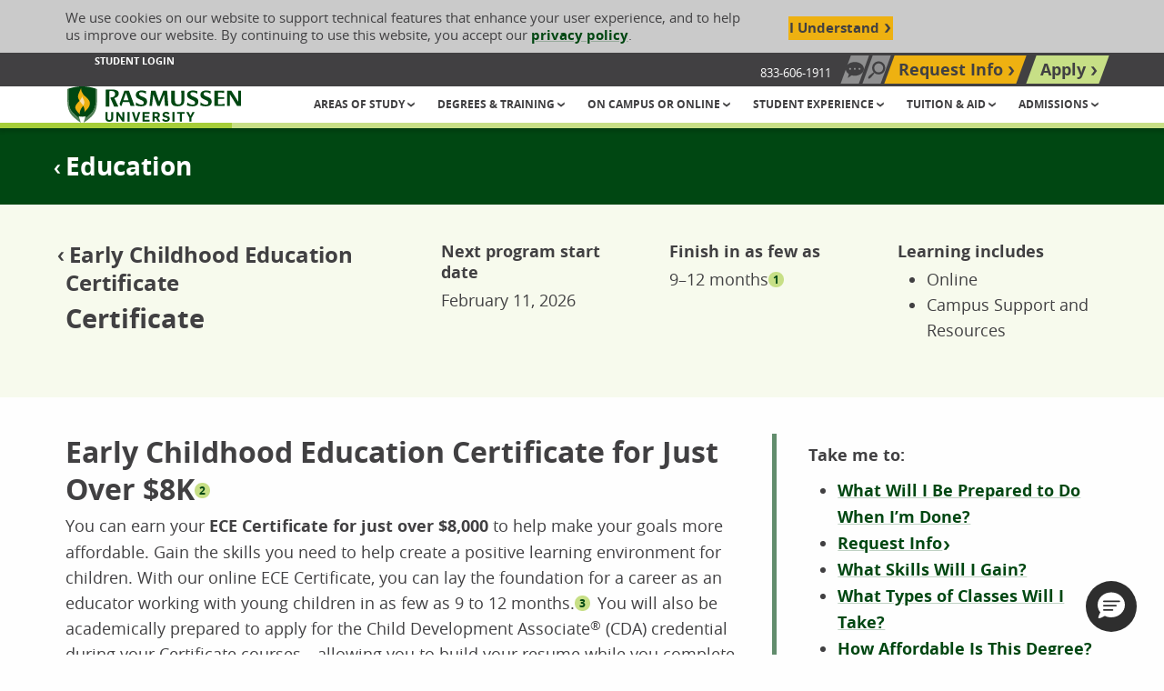

--- FILE ---
content_type: text/html; charset=utf-8
request_url: https://www.rasmussen.edu/degrees/education/early-childhood-education/certificate/?utm_source=skillpointe&utm_medium=referral_link
body_size: 76062
content:




<!DOCTYPE html>
<html id="html" lang="en" class="no-js" dir="ltr">
<head>
    







<!--Shared: Header-->
<meta charset="utf-8">
<meta http-equiv="x-ua-compatible" content="ie=edge">
<meta name="viewport" content="width=device-width, initial-scale=1">
<link rel="icon" type="image/x-icon" href="/docs/rasmussenlibraries/favicons/favicon.ico">
    <title>Early Childhood Education Certificate | Rasmussen University</title>
    <meta name="title" content="Early Childhood Education Certificate | Rasmussen University" />
    <link rel='canonical' href="https://www.rasmussen.edu/degrees/education/early-childhood-education/certificate/" />
    <meta name="description" content="Get your early childhood education certificate in 9-12 months and get ready for the CDA credential. Learn more!">

<script type="application/ld+json">{"@context":"https://schema.org/","@type":"EducationalOccupationalProgram","name":"Early Childhood Education Certificate | Rasmussen University","url":"https://www.rasmussen.edu/degrees/education/early-childhood-education/certificate/","applicationStartDate":"Monthly Class Starts","applicationDeadline":"Monthly","educationalProgramMode":"Online program, On-campus Program","financialAidEligible":"Student Financial Aid, College/University Financial Assistance","numberOfCredits":"36"}</script>  <script type="application/ld+json">{"@context":"https://schema.org","@type":"FAQPage","mainEntity":[{"@type":"Question","name":"What Will I Be Prepared to Do When I’m Done?","acceptedAnswer":{"@type":"Answer","text":"Apply for the CDAThis program's Early Childhood Education courses are aligned to the standards of the Child Development Associate (CDA) credential. Students will be academically prepared during their courses to apply for the CDA credential."}},{"@type":"Question","name":"What Skills Will I Gain?","acceptedAnswer":{"@type":"Answer","text":"Use your knowledge and skills to work with young children from birth to age six in a childcare and non-public school setting. Help children learn and develop their skills and knowledge in a variety of entry-level roles and settings. Based on real, practical experiences in your courses, you will observe and implement developmentally appropriate practices while interacting with children and adults."}},{"@type":"Question","name":"What Should I Know Before I Enroll?","acceptedAnswer":{"@type":"Answer","text":"There's no application fee and you can get started sooner with 8 start dates throughout the year.Entrance requirements at the Rasmussen University School of Education vary depending on the program. We do not require enrolling students to submit standardized test scores; however, every entrant must have at least a high school diploma or the equivalent."}},{"@type":"Question","name":"Where Can I Find an ECE Degree Near Me?","acceptedAnswer":{"@type":"Answer","text":"At Rasmussen University, we want our courses to be available on your schedule, not the other way around. Select programs are available for enrollment through a specific campus and nationally online, but students complete the courses online and are able to utilize online and on-campus support and resources."}}]}</script>

    <meta name="robots" content="index, follow">
<meta name="msvalidate.01" content="2A7BA622E875F55A76AF75F7F6758BED">

    <meta name="keywords" content="ECE diploma, early childhood education">


<script nonce="pZ7M41aYtLNTVfXoGu-FUKybyIM">
    window.dataLayer = window.dataLayer || [];
    window.dataLayer.push({
      'cspNonce': 'pZ7M41aYtLNTVfXoGu-FUKybyIM'
    });
</script>





<!--Shared: HeadScripts-->
<!-- 1. List synchronous scripts first -->
<script src="/assets/js/jquery-3.2.1.min.js"></script>
<!-- START Google Analytics DataLayer Global Variable -->
<script>
    window.dataLayer = window.dataLayer || [];
</script>
<!-- END Google Analytics DataLayer Global Variable -->




<!-- Rasmussen.edu Google Tag Manager -->
<script nonce="pZ7M41aYtLNTVfXoGu-FUKybyIM">
    (function (w, d, s, l, i) {
        w[l] = w[l] || []; w[l].push({
            'gtm.start':
                new Date().getTime(), event: 'gtm.js'
        }); var f = d.getElementsByTagName(s)[0],
            j = d.createElement(s), dl = l != 'dataLayer' ? '&l=' + l : ''; j.async = true; j.src =
                'https://www.googletagmanager.com/gtm.js?id=' + i + dl; f.parentNode.insertBefore(j, f);
    })(window, document, 'script', 'dataLayer', 'GTM-NVK29HL');
</script>
<!-- End Google Tag Manager -->

<!-- 2. List/Preload files for later use -->
<!-- START preloading these files -->
<link rel="preload" href="/docs/rasmussenlibraries/assets/css/app-rebrand.css" as="style" crossorigin="">
<link rel="preload" href="/docs/rasmussenlibraries/assets/fonts/open-sans/eot/OpenSans-Bold.eot" as="font" type="font/eot" crossorigin="">
<link rel="preload" href="/docs/rasmussenlibraries/assets/fonts/open-sans/ttf/OpenSans-Bold.ttf" as="font" type="font/ttf" crossorigin="">
<link rel="preload" href="/docs/rasmussenlibraries/assets/fonts/open-sans/woff/OpenSans-Bold.woff" as="font" type="font/woff" crossorigin="">
<link rel="preload" href="/docs/rasmussenlibraries/assets/fonts/open-sans/woff/OpenSans-Bold-w2.woff2" as="font" type="font/woff2" crossorigin="">
<link rel="preload" href="/docs/rasmussenlibraries/assets/fonts/open-sans/eot/OpenSans-Italic.eot" as="font" type="font/eot" crossorigin="">
<link rel="preload" href="/docs/rasmussenlibraries/assets/fonts/open-sans/ttf/OpenSans-Italic.ttf" as="font" type="font/ttf" crossorigin="">
<link rel="preload" href="/docs/rasmussenlibraries/assets/fonts/open-sans/woff/OpenSans-Italic.woff" as="font" type="font/woff" crossorigin="">
<link rel="preload" href="/docs/rasmussenlibraries/assets/fonts/open-sans/woff/OpenSans-Italic-w2.woff2" as="font" type="font/woff2" crossorigin="">
<link rel="preload" href="/docs/rasmussenlibraries/assets/fonts/open-sans/eot/OpenSans-Light.eot" as="font" type="font/eot" crossorigin="">
<link rel="preload" href="/docs/rasmussenlibraries/assets/fonts/open-sans/ttf/OpenSans-Light.ttf" as="font" type="font/ttf" crossorigin="">
<link rel="preload" href="/docs/rasmussenlibraries/assets/fonts/open-sans/woff/OpenSans-Light.woff" as="font" type="font/woff" crossorigin="">
<link rel="preload" href="/docs/rasmussenlibraries/assets/fonts/open-sans/woff/OpenSans-Light-w2.woff2" as="font" type="font/woff2" crossorigin="">
<link rel="preload" href="/docs/rasmussenlibraries/assets/fonts/open-sans/eot/OpenSans-Regular.eot" as="font" type="font/eot" crossorigin="">
<link rel="preload" href="/docs/rasmussenlibraries/assets/fonts/open-sans/ttf/OpenSans-Regular.ttf" as="font" type="font/ttf" crossorigin="">
<link rel="preload" href="/docs/rasmussenlibraries/assets/fonts/open-sans/woff/OpenSans-Regular.woff" as="font" type="font/woff" crossorigin="">
<link rel="preload" href="/docs/rasmussenlibraries/assets/fonts/open-sans/woff/OpenSans-Regular-w2.woff2" as="font" type="font/woff2" crossorigin="">
<!-- END preloading these files -->

<script src="/docs/rasmussenlibraries/assets/js/misc-fixes.js" nonce="pZ7M41aYtLNTVfXoGu-FUKybyIM"></script>

<!--Script to grab IP-->
<script>
    window.dataLayer = window.dataLayer || [];
    window.dataLayer.push({
        'ipaddress': ''
    });
</script>
<!-- 3. List render blocking stylesheet, scripts, etc. -->
<link rel="stylesheet" media="all" href="/docs/rasmussenlibraries/assets/css/app-rebrand.css?v=VNNRp8vl-qRzJJpsjTJFqG7DKsdX8dLRnySqT0QUYQs" />

<!-- Meta Tags -->



    <meta property="og:description" content="Earn your ECE Certificate in as few as 9–12 months and prepare to apply for the Child Development Associate's; (CDA) credential. Learn more!">
    <meta property="og:image" content="https://www.rasmussen.edu/images/rasmussenlibraries/open-graph/early-childhood-education-og0e610a6a64fb4af8922843b71081b8db.jpg" data-addsearch="no_crop">
    <meta property="og:image:type" content="image/jpeg">
    <meta property="og:image:width" content="1200">
    <meta property="og:image:height" content="630">
<meta property="og:locale" content="en_US">
<meta property="og:site_name" content="Rasmussen University">
    <meta property="og:title" content="Early Childhood Education Certificate | Rasmussen University">
<meta property="og:type" content="website">
    <meta property="og:url" content="https://www.rasmussen.edu/degrees/education/early-childhood-education/certificate/">
<meta property="twitter:card" content="summary_large_image">
    <meta name="twitter:description" content="Earn your ECE Certificate in as few as 9–12 months and prepare to apply for the Child Development Associate's; (CDA) credential. Learn more!">
    <meta name="twitter:image" content="https://www.rasmussen.edu/images/rasmussenlibraries/open-graph/early-childhood-education-og0e610a6a64fb4af8922843b71081b8db.jpg">
    <meta name="twitter:title" content="Early Childhood Education Certificate | Rasmussen University">

    <script type="text/javascript">
        var marketing = null
    </script>
</head>

<body class="page-credential school-rse">


<!-- Rasmussen.edu Google Tag Manager (noscript) -->
<noscript>
    <iframe src="https://www.googletagmanager.com/ns.html?id=GTM-NVK29HL" height="0" width="0" style="display:none;visibility:hidden"></iframe>
</noscript>
<!-- End Google Tag Manager (noscript) -->



    <div class="site-wrapper off-canvas-wrapper">

<header class="site-header" role="banner">
<!--Shared: CookiesTracking-->
<div class="cookies-tracking" id="cookies-tracking">
    <div class="grid-container">
        <div class="grid-x align-middle cookies-tracking__content">
            <div class="cell cookies-tracking__text">
                <p>We use cookies on our website to support technical features that enhance your user experience, and to help us improve our website. By continuing to use this website, you accept our <a aria-label="Cookie Content Privacy Policy" href="/privacy-policy/">privacy policy</a>.</p>
            </div>
            <!--/ .cell large-9 cookies-tracking__text -->

            <div class="cell cookies-tracking__cta">
                <button type="button" class="button cookies-tracking__button agree-button">I Understand</button>
                <!--/ .button cookies-tracking__button agree-button -->
            </div>
            <!--/ .cell cookies-tracking__cta -->
        </div>
        <!--/ .grid-x align-middle cookies-tracking__content -->
    </div>
    <!--/ .grid-container -->
</div>
<!--/ .cookies-tracking #cookies-tracking -->


<div class="skip-nav-container"  id="skip-nav-container">
    <p class="skip-nav">
    <a href="#main-contents" data-sf-ec-immutable="">
        Skip to Content (Press Enter)
    </a>
</p>
</div>

<!--Navigation: UtilityNav-->
<div class="utility-nav">
    <div class="grid-container">
        <div class="grid-x align-justify align-middle">
            <div class="cell large-7 show-for-large">
                <ul class="utility-nav-related">
                    <!--Navigation: UtilityNav-->
                            <li>
                                <a data-sf-ec-immutable="" target="_self" aria-label="Student Login" href="/student-login/">Student Login</a>
                            </li>

                </ul>
                <!--/ .utility-nav-related -->
                <!--/ .nav link list -->
            </div>
            <!--/ .cell large-7 show-for-large -->
            <div class="cell large-5">
                <ul class="utility-nav-main">
                                <li class="hide-for-large">
                                    <a class="utility-nav-link utility-nav-toggle-call" href="tel:833-606-1911" data-sf-ec-immutable=""><svg class="svg icon-simple-phone" id="icon-simple-phone" xmlns="http://www.w3.org/2000/svg" viewBox="0 0 40 40" height="16" width="16"><path fill="#414042" d="M31.8,31.1c-0.5-1.3-7.1-3.2-7.7-3.2l-0.4,0c-0.9,0.2-1.9,1-4,2.9c-2.3-1.1-5.5-4-7-5.7c-1.6-1.8-3.7-4.9-4.4-7.2c2.4-2.1,3.4-3,3.4-4c0-0.5-1.1-7.3-2.3-8L9.1,5.6c-0.8-0.5-1.9-1.2-3.2-1C5.6,4.7,5.3,4.8,5,5C4.2,5.5,2.1,7,1.1,8.9c-0.6,1.2-0.9,11.9,7.2,21c8,9,17.8,9.4,19.3,9.1l0,0l0.1,0c2-0.7,3.7-2.6,4.3-3.4c1.2-1.4,0.3-3.2-0.1-4.1L31.8,31.1z"></path><path fill="#414042" d="M21.6,18.3c0.6,0.6,0.8,1.4,0.6,2.1l2.4,0c0.1-1.4-0.3-2.7-1.4-3.8c-1-1-2.4-1.5-3.8-1.4l0,2.4C20.2,17.6,21,17.8,21.6,18.3z"></path><path d="M29.4,20.4l2.4,0c0.1-3.2-1-6.3-3.4-8.7c-2.4-2.4-5.6-3.5-8.7-3.5l0,2.4c2.6-0.1,5.1,0.8,7.1,2.7C28.6,15.2,29.5,17.8,29.4,20.4z"></path><path fill="#414042" d="M33.4,6.6C29.6,2.8,24.6,0.9,19.7,1l0,2.4c4.4-0.1,8.7,1.5,12.1,4.9c3.3,3.3,4.9,7.7,4.9,12.1l2.4,0C39,15.3,37.2,10.3,33.4,6.6z"></path></svg><span class="show-for-sr">Call Us: 833-606-1911</span></a>
                                </li>
                            <!--/ .utility-nav-link utility-nav-toggle-request -->
                                <li class="show-for-large">
                                    <span class="utility-nav-toggle-call-number-unclickable">833-606-1911</span>
                                </li>
                            <!--/ .utility-nav-link utility-nav-toggle-request -->
                                <li class="show-for-large">
                                    <button class="utility-nav-link utility-nav-toggle-chat" id="utilityNavOpenChat"><svg class="svg chat-bubble" id="chat-bubble" xmlns="http://www.w3.org/2000/svg" viewBox="0 0 447.5 395.74" height="16" width="16">
    <polygon fill="#414042" points="93.5 243.25 51.06 395.74 216.31 277.43 93.5 243.25"></polygon>
    <path fill="#414042" d="m447.5,169.24c0,93.47-100.18,169.24-223.75,169.24S0,262.7,0,169.24,100.18,0,223.75,0s223.75,75.77,223.75,169.24Zm-334.75-24.09c-17.32-3.28-32.22,11.62-28.93,28.93,1.82,9.62,9.69,17.49,19.31,19.31,17.32,3.28,32.22-11.62,28.93-28.93-1.82-9.62-9.69-17.49-19.31-19.31Zm115.81,0c-17.32-3.28-32.22,11.62-28.93,28.93,1.82,9.62,9.69,17.49,19.31,19.31,17.32,3.28,32.22-11.62,28.93-28.93-1.82-9.62-9.69-17.49-19.31-19.31Zm115.81,0c-17.32-3.28-32.22,11.62-28.93,28.93,1.82,9.62,9.69,17.49,19.31,19.31,17.32,3.28,32.22-11.62,28.93-28.93-1.82-9.62-9.69-17.49-19.31-19.31Z"></path>
</svg><span class="show-for-sr">Chat Now</span></button>
                                </li>
                            <!--/ .utility-nav-link utility-nav-toggle-request -->
                                <li class="">
                                    <button class="utility-nav-link utility-nav-toggle-search" aria-label="Search" type="button" name="open-search">
                                        <span class="show-for-sr">Search site</span>
                                        <!--/ .show-for-sr -->
                                    </button>
                                    <form class="utility-nav-search-form" action="/searchresults" method="GET">
                                        <div class="grid-x">
                                            <div class="cell">
                                                <div class="utility-site-search floated-label-group input-group" data-closable="">
                                                    <div class="utility-site-search-content">
                                                        <label for="site-search" class="show-for-sr">Search our site</label>
                                                        <input type="text" id="site-search" name="addsearch" placeholder="Search our site"><button class="button button-search" id="utilityNavSubmit">Search Now</button>
                                                    </div><!--/ .utility-nav-search-content -->
                                                    <button class="close-button button-close" aria-label="Close search" type="button" name="close-search">
                                                        Close
                                                    </button><!--/ .close-button -->
                                                </div><!--/ .floated-label-group input-group -->
                                            </div><!--/ .cell -->
                                        </div>                                       
                                    </form>
                                </li>
                            <!--/ .utility-nav-link utility-nav-toggle-request -->
                                <li class="">
                                    <a href="/request-more-information/" target="_self" aria-label="Top Navigation Request Info" class="utility-nav-link utility-nav-toggle-request" data-sf-ec-immutable="" data-sf-marked="">Request Info</a>
                                </li>
                            <!--/ .utility-nav-link utility-nav-toggle-request -->
                                <li class="">
                                    <a href="/enrollment/" target="_self" aria-label="Top Navigation Apply" class="utility-nav-link utility-nav-toggle-apply" data-sf-ec-immutable="" data-sf-marked="">Apply</a>
                                </li>
                            <!--/ .utility-nav-link utility-nav-toggle-request -->
                    <!--/ .nav button list -->
                </ul>
                <!--/ .utility-nav-main -->
            </div>
            <!--/ .cell large-5 -->
        </div>
        <!--/ .grid-x -->
    </div>
    <!--/ .grid-container -->
</div>
<!--/ .utility-nav -->




<!--Navigation: HeaderNav-->
<div class="header-nav">
    <div class="grid-container">
        <div class="grid-x align-middle align-justify">
            <div class="cell header-nav-branding">
                        <a href="/" aria-label="Rasmussen University">

                            <svg id="ras-logo-horizontal" class="svg ras-logo-horizontal" aria-hidden="true" loading="lazy" focusable="false" xmlns="http://www.w3.org/2000/svg" viewBox="0 0 468 97.96" height="40" width="195"><path fill="#004712" d="M127.78,31.38c6.77-1.7,11-6.31,11-12,0-9.83-11.18-11.09-20.92-11.09-4.4,0-9.17.31-13,.56l-1.51.1V54.5h10.17V13l.53-.13a23,23,0,0,1,4.87-.59c6.41,0,10.09,3.1,10.09,8.52,0,5.62-4.49,9-12.35,9.15v2.49l9.59,22.09h11.43L126.91,31.6Z"></path><path fill="#004712" d="M170.57,52.84h10.76l-15-40.91H153.73L141,46.88l2.82,6H146L149.62,42h17.17Zm-19.36-15.5,7-20,7,20Z"></path><path fill="#004712" d="M204.53,28.61c-.6-.25-1.26-.5-1.95-.78-4.11-1.58-9.15-3.51-9.15-7.78,0-2.76,2.3-4.48,6-4.48,5.67,0,11.29,3.66,12.31,4.37h.06l.55-7A38.14,38.14,0,0,0,200.13,11c-7.5,0-15.51,3.2-15.51,12.18,0,6.73,4.87,9.45,11.24,12.3l1.93.83c4.1,1.73,8.33,3.52,8.33,7.6,0,3.45-2.35,5.42-6.44,5.42-6.88,0-13.3-5.25-14.46-6.24h0l-.67,8.08a37.75,37.75,0,0,0,14.06,2.55c10.89,0,16.41-4.46,16.41-13.24C215,33.6,210.46,31.13,204.53,28.61Z"></path><polygon fill="#004712" points="258.5 11.93 247.44 40.92 237.71 11.93 225.76 11.93 221.36 52.84 228.18 52.84 231.64 21.83 242.9 52.84 248.99 52.84 260.99 21.73 263.27 52.84 272.14 52.84 268.92 11.93 258.5 11.93"></polygon><path fill="#004712" d="M307.5,28V38.16a24,24,0,0,1-.26,2.91,8.06,8.06,0,0,1-8.35,7.57c-6,0-9-3.6-9-10.72v-26h-10V39.78c0,9.34,5.74,13.87,17.55,13.87,11.16,0,17.82-5.58,17.82-14.93V11.93h-8.51A125.16,125.16,0,0,1,307.5,28Z"></path><path fill="#004712" d="M342.63,28.62c-.58-.26-1.24-.51-1.91-.77l-.1,0c-4.05-1.56-9.09-3.49-9.09-7.76,0-2.76,2.3-4.48,6-4.48,5.66,0,11.29,3.66,12.31,4.37h.05l.56-7A38.14,38.14,0,0,0,338.23,11c-7.5,0-15.51,3.2-15.51,12.18,0,6.73,4.87,9.45,11.24,12.3l1.93.83c4.1,1.73,8.33,3.52,8.33,7.6,0,3.45-2.35,5.42-6.44,5.42-6.89,0-13.3-5.25-14.46-6.24h0l-.67,8.08a37.75,37.75,0,0,0,14.06,2.55c10.89,0,16.41-4.46,16.41-13.24C353.1,33.6,348.56,31.13,342.63,28.62Z"></path><path fill="#004712" d="M378.46,28.62c-.58-.25-1.21-.5-1.88-.75l-.14-.06c-4.05-1.56-9.08-3.49-9.08-7.76,0-2.76,2.29-4.48,6-4.48,5.65,0,11.28,3.66,12.31,4.37h0l.55-7A38.14,38.14,0,0,0,374.05,11c-7.5,0-15.51,3.2-15.51,12.18,0,6.73,4.87,9.45,11.25,12.3.62.28,1.27.56,1.92.83,4.1,1.73,8.33,3.52,8.33,7.6,0,3.45-2.35,5.42-6.44,5.42-6.89,0-13.3-5.25-14.46-6.24h0l-.68,8.08a37.75,37.75,0,0,0,14.06,2.55c10.89,0,16.41-4.46,16.41-13.24C388.92,33.6,384.39,31.13,378.46,28.62Z"></path><path fill="#004712" d="M406.11,48.58v-15H422.3V29.48H406.11V16.26h2.79a70.49,70.49,0,0,1,13.91,1.63v-6H396.08V52.84h27.75V46.78A61.54,61.54,0,0,1,410,48.58Z"></path><polygon fill="#004712" points="430.64 11.71 430.64 52.84 437.99 52.84 437.99 21.22 457.54 52.84 468 52.84 468 11.71 460.53 11.71 460.53 41.33 441.93 11.71 430.64 11.71"></polygon><path fill="#517f56" d="M.08,7.12C-.39,64.77,0,72.19,36.33,98a100.4,100.4,0,0,0-3.16-11.1C3.2,64.33,2.83,57.47,3.25,6.17Z"></path><path fill="#517f56" d="M80.08,7.12c-.62-.16-1.6-.49-2.9-.91,1,51.71-.13,58.51-30,80.87a95.24,95.24,0,0,0-3,10.88C80.68,72.69,81.26,65.09,80.08,7.12Z"></path><path fill="#004712" d="M33.17,86.86a42,42,0,0,0-2.55-6.49,34.77,34.77,0,0,0,9.7,1.42,31.62,31.62,0,0,0,9.44-1.42,44.37,44.37,0,0,0-2.59,6.71c29.88-22.36,31.06-29.16,30-80.87v0C73.84,5.28,59.32,0,40.48,0H38.71c-18,.31-32,5.23-35.46,6.16C2.83,57.47,3.2,64.33,33.17,86.86Z"></path><path fill="#eeb111" d="M43.64,22.17A26.89,26.89,0,0,1,37.06,5.25c-3.22,7-5.67,12.53-6.47,14.69-3.35,9-1.13,12.82,2.72,18.77-5.14,5.48-12.64,12.08-11.53,19.81,1,7.21,9.35,12.76,12.54,17.07,0,0-3.15-8.22,5.6-19.2C41,54.86,42,53.5,42.85,52.22,48.45,62.27,46,69.61,46,69.61c3.92-5.5,13.3-10.4,14.86-22.24C62.32,36.55,50.18,29.45,43.64,22.17Z"></path><path fill="#f9dda9" d="M44.33,36c-1-2.42-2.52-4.47-4.8-9,0,0,.37,4.11-4.77,10.14-.46.52-.94,1.07-1.45,1.62,1.22,1.86,2.73,3.87,4.51,6.16a47.54,47.54,0,0,1,5.11,7.29C46.21,47.1,47.25,43.07,44.33,36Z"></path><path fill="#004712" d="M102.77,85.9V69h5.7V85.39c0,3.07,1.53,5.15,4.9,5.15,3.14,0,4.82-1.75,4.82-5.15V69h5.62V85.57c0,6.36-4.45,9.86-10.55,9.86C106.94,95.43,102.77,92.29,102.77,85.9Z"></path><path fill="#004712" d="M132.18,69h5.51l10.6,16.22h.07V69h5.37V95h-5.41L137.58,78.45h-.07V95h-5.33Z"></path><path fill="#004712" d="M162.24,69h5.66V95h-5.66Z"></path><path fill="#004712" d="M174,69h6l5.51,18.78h.11L191.2,69h5.52l-8.55,26.16h-5.7Z"></path><path fill="#004712" d="M202.86,69h18.63v4.79h-13V79.4h11.21v4.78H208.52v6H221.6V95H202.86Z"></path><path fill="#004712" d="M229.59,69h10.85c5.41,0,9.06,3.11,9.06,8.22a7.92,7.92,0,0,1-5,7.6L250.71,95h-6.25l-5.63-9.46h-3.58V95h-5.66ZM239.71,81c2.6,0,4.24-1.35,4.24-3.72,0-2.67-1.75-3.77-4.28-3.77h-4.42V81Z"></path><path fill="#004712" d="M255.16,89.85l4.28-2.71a7.13,7.13,0,0,0,6.43,3.62c2.3,0,4.6-.84,4.6-3,0-1.75-1.43-2.48-3.25-3l-4.46-1.13c-3.47-.87-6.21-2.7-6.21-7.08,0-4.9,4.24-8.08,9.64-8.08,4.46,0,7.42,1.28,9.43,4.64l-4.09,2.67a6.07,6.07,0,0,0-5.52-2.7c-2,0-3.87.8-3.87,2.84,0,1.68,1.68,2.34,3.65,2.89L270.1,80c3.4.84,6.1,2.88,6.1,7.23,0,5.22-4.71,8.22-10.26,8.22C261.26,95.4,257.06,93.79,255.16,89.85Z"></path><path fill="#004712" d="M283.25,69h5.66V95h-5.66Z"></path><path fill="#004712" d="M303,73.66H295.6V69h20.53v4.71h-7.42V95H303Z"></path><path fill="#004712" d="M329,84.62,320.33,69h6.21L332,79.54,337.42,69h5.85l-8.7,15.75V95H329Z"></path></svg>

                            <!--/ .svg ras-logo-horizontal -->
                            <span class="show-for-sr">Rasmussen University</span>
                            <!--/ .show-for-sr -->
                        </a>
            </div>
            <!--/ .cell header-nav-branding -->
            <div class="cell header-nav-small">
                <div class="ml-menu-wrapper">
                    <a class="ml-menu-trigger hide-for-large" role="button" href="#" aria-label="Open navigation menu">
                        <span class="ml-menu-trigger-text show-for-sr">MENU</span>
                        <!--/ .ml-menu-trigger-text -->
                    </a>

                    <div class="">

<nav class="ml-menu" id="mlMenu" aria-label="Main Navigation">
    <ul class="ml-menu-content menu-lvl menu-lvl-1">
            <li class="has-children">
                <a href="/areas-of-study/" aria-label="Header Areas of Study group" target="_self" role="button">
                        Areas of Study
                    </a>
                <ul class="ml-menu-dropdown menu-lvl menu-lvl-2 is-hidden">
                    <li class="go-back">
                        <a href="#" role="button">
                            Back to Main Menu
                        </a>
                    </li>
                    <!--/ .go-back -->
                        <li class="see-all">
                            <!--Navigation: MenuLink-->
                            <a href="/areas-of-study/" target="_self" aria-label="Header Areas of Study">Areas of Study</a>
                        </li>
                        <!--/ .see-all -->
                                <li class="is-indented has-children">
                                    <!--Navigation: MainMenuLink-->
                                        <a href="/degrees/business/" aria-label="Header Business group" target="_self" role="button">
                                            Business
                                        </a>
                                    
                                    <!--/ .svg icon-util-chevron-right -->
                                        <ul class="menu-lvl menu-lvl-3 is-hidden" style="">
                                            <li class="go-back">
                                                <a href="#">
                                                    Back to Areas of Study
                                                </a>
                                            </li>
                                            <!--/ .go-back -->

                                            <li class="see-all">
                                                <!--Navigation: MenuLink-->
                                                <a href="/degrees/business/" target="_self" aria-label="Header Business">Business</a>
                                            </li>
                                            <!--/ .see-all -->
                                                <li class="is-indented has-children">
                                                    <!--Navigation: MainMenuLink-->
                                                    <a href="/degrees/business/accounting/" aria-label="Header Accounting group" target="_self" role="button">
                                                            Accounting
                                                        </a>
                                                    
                                                    <!--/ .svg icon-util-chevron-right -->
                                                        <ul class="menu-lvl menu-lvl-4 is-hidden">
                                                            <li class="go-back">
                                                                <a href="#">
                                                                    Back to Business
                                                                </a>
                                                            </li>
                                                            <!--/ .go-back -->

                                                            <li class="see-all">
                                                                <!--Navigation: MenuLink-->
                                                                <a href="/degrees/business/accounting/" target="_self" aria-label="Header Accounting">Accounting</a>
                                                            </li>
                                                            <!--/ .see-all -->
                                                                <li class="is-indented">
                                                                    <!--Navigation: MenuLinkAria-->
                                                                    <a href="/degrees/business/accounting/bachelors/" target="_self" aria-label="Header Business Accounting Bachelor&#x27;s Degree">Bachelor&#x27;s Degree</a>
                                                                </li>
                                                                <li class="is-indented">
                                                                    <!--Navigation: MenuLinkAria-->
                                                                    <a href="/degrees/business/accounting/associates/" target="_self" aria-label="Header Business Accounting Associate&#x27;s Degree">Associate&#x27;s Degree</a>
                                                                </li>
                                                                <li class="is-indented">
                                                                    <!--Navigation: MenuLinkAria-->
                                                                    <a href="/degrees/business/accounting/certificate/" target="_self" aria-label="Header Business Accounting Certificate">Certificate</a>
                                                                </li>

                                                            <!--/ .is-indented -->
                                                        </ul>
                                                    <!--/ .is-hidden menu-lvl menu-lvl-4 -->
                                                </li>
                                                <li class="is-indented has-children">
                                                    <!--Navigation: MainMenuLink-->
                                                    <a href="/degrees/business/business/" aria-label="Header Business group" target="_self" role="button">
                                                            Business
                                                        </a>
                                                    
                                                    <!--/ .svg icon-util-chevron-right -->
                                                        <ul class="menu-lvl menu-lvl-4 is-hidden">
                                                            <li class="go-back">
                                                                <a href="#">
                                                                    Back to Business
                                                                </a>
                                                            </li>
                                                            <!--/ .go-back -->

                                                            <li class="see-all">
                                                                <!--Navigation: MenuLink-->
                                                                <a href="/degrees/business/business/" target="_self" aria-label="Header Business">Business</a>
                                                            </li>
                                                            <!--/ .see-all -->
                                                                <li class="is-indented">
                                                                    <!--Navigation: MenuLinkAria-->
                                                                    <a href="/degrees/business/business/certificate/" target="_self" aria-label="Header Business Business Certificate">Certificate</a>
                                                                </li>

                                                            <!--/ .is-indented -->
                                                        </ul>
                                                    <!--/ .is-hidden menu-lvl menu-lvl-4 -->
                                                </li>
                                                <li class="is-indented has-children">
                                                    <!--Navigation: MainMenuLink-->
                                                    <a href="/degrees/business/business-management/" aria-label="Header Business Management group" target="_self" role="button">
                                                            Business Management
                                                        </a>
                                                    
                                                    <!--/ .svg icon-util-chevron-right -->
                                                        <ul class="menu-lvl menu-lvl-4 is-hidden">
                                                            <li class="go-back">
                                                                <a href="#">
                                                                    Back to Business
                                                                </a>
                                                            </li>
                                                            <!--/ .go-back -->

                                                            <li class="see-all">
                                                                <!--Navigation: MenuLink-->
                                                                <a href="/degrees/business/business-management/" target="_self" aria-label="Header Business Management">Business Management</a>
                                                            </li>
                                                            <!--/ .see-all -->
                                                                <li class="is-indented">
                                                                    <!--Navigation: MenuLinkAria-->
                                                                    <a href="/degrees/business/business-management/bachelors/" target="_self" aria-label="Header Business Business Management Bachelor&#x27;s Degree">Bachelor&#x27;s Degree</a>
                                                                </li>
                                                                <li class="is-indented">
                                                                    <!--Navigation: MenuLinkAria-->
                                                                    <a href="/degrees/business/business-management/associates/" target="_self" aria-label="Header Business Business Management Associate&#x27;s Degree">Associate&#x27;s Degree</a>
                                                                </li>

                                                            <!--/ .is-indented -->
                                                        </ul>
                                                    <!--/ .is-hidden menu-lvl menu-lvl-4 -->
                                                </li>
                                                <li class="is-indented has-children">
                                                    <!--Navigation: MainMenuLink-->
                                                    <a href="/degrees/business/finance/" aria-label="Header Finance group" target="_self" role="button">
                                                            Finance
                                                        </a>
                                                    
                                                    <!--/ .svg icon-util-chevron-right -->
                                                        <ul class="menu-lvl menu-lvl-4 is-hidden">
                                                            <li class="go-back">
                                                                <a href="#">
                                                                    Back to Business
                                                                </a>
                                                            </li>
                                                            <!--/ .go-back -->

                                                            <li class="see-all">
                                                                <!--Navigation: MenuLink-->
                                                                <a href="/degrees/business/finance/" target="_self" aria-label="Header Finance">Finance</a>
                                                            </li>
                                                            <!--/ .see-all -->
                                                                <li class="is-indented">
                                                                    <!--Navigation: MenuLinkAria-->
                                                                    <a href="/degrees/business/finance/" target="_self" aria-label="Header Business Finance Bachelor&#x27;s Degree">Bachelor&#x27;s Degree</a>
                                                                </li>

                                                            <!--/ .is-indented -->
                                                        </ul>
                                                    <!--/ .is-hidden menu-lvl menu-lvl-4 -->
                                                </li>
                                                <li class="is-indented has-children">
                                                    <!--Navigation: MainMenuLink-->
                                                    <a href="/degrees/business/healthcare-management/" aria-label="Header Healthcare Management group" target="_self" role="button">
                                                            Healthcare Management
                                                        </a>
                                                    
                                                    <!--/ .svg icon-util-chevron-right -->
                                                        <ul class="menu-lvl menu-lvl-4 is-hidden">
                                                            <li class="go-back">
                                                                <a href="#">
                                                                    Back to Business
                                                                </a>
                                                            </li>
                                                            <!--/ .go-back -->

                                                            <li class="see-all">
                                                                <!--Navigation: MenuLink-->
                                                                <a href="/degrees/business/healthcare-management/" target="_self" aria-label="Header Healthcare Management">Healthcare Management</a>
                                                            </li>
                                                            <!--/ .see-all -->
                                                                <li class="is-indented">
                                                                    <!--Navigation: MenuLinkAria-->
                                                                    <a href="/degrees/business/healthcare-management/" target="_self" aria-label="Header Business Healthcare Management Bachelor&#x27;s Degree">Bachelor&#x27;s Degree</a>
                                                                </li>

                                                            <!--/ .is-indented -->
                                                        </ul>
                                                    <!--/ .is-hidden menu-lvl menu-lvl-4 -->
                                                </li>
                                                <li class="is-indented has-children">
                                                    <!--Navigation: MainMenuLink-->
                                                    <a href="/degrees/business/hr-organizational-leadership/" aria-label="Header Human Resources and Organizational Leadership group" target="_self" role="button">
                                                            Human Resources and Organizational Leadership
                                                        </a>
                                                    
                                                    <!--/ .svg icon-util-chevron-right -->
                                                        <ul class="menu-lvl menu-lvl-4 is-hidden">
                                                            <li class="go-back">
                                                                <a href="#">
                                                                    Back to Business
                                                                </a>
                                                            </li>
                                                            <!--/ .go-back -->

                                                            <li class="see-all">
                                                                <!--Navigation: MenuLink-->
                                                                <a href="/degrees/business/hr-organizational-leadership/" target="_self" aria-label="Header Human Resources and Organizational Leadership">Human Resources and Organizational Leadership</a>
                                                            </li>
                                                            <!--/ .see-all -->
                                                                <li class="is-indented">
                                                                    <!--Navigation: MenuLinkAria-->
                                                                    <a href="/degrees/business/hr-organizational-leadership/bachelors/" target="_self" aria-label="Header Business Human Resources and Organizational Leadership Bachelor&#x27;s Degree">Bachelor&#x27;s Degree</a>
                                                                </li>
                                                                <li class="is-indented">
                                                                    <!--Navigation: MenuLinkAria-->
                                                                    <a href="/degrees/business/hr-organizational-leadership/associates/" target="_self" aria-label="Header Business Human Resources and Organizational Leadership Associate&#x27;s Degree">Associate&#x27;s Degree</a>
                                                                </li>

                                                            <!--/ .is-indented -->
                                                        </ul>
                                                    <!--/ .is-hidden menu-lvl menu-lvl-4 -->
                                                </li>
                                                <li class="is-indented has-children">
                                                    <!--Navigation: MainMenuLink-->
                                                    <a href="/degrees/business/marketing/" aria-label="Header Marketing group" target="_self" role="button">
                                                            Marketing
                                                        </a>
                                                    
                                                    <!--/ .svg icon-util-chevron-right -->
                                                        <ul class="menu-lvl menu-lvl-4 is-hidden">
                                                            <li class="go-back">
                                                                <a href="#">
                                                                    Back to Business
                                                                </a>
                                                            </li>
                                                            <!--/ .go-back -->

                                                            <li class="see-all">
                                                                <!--Navigation: MenuLink-->
                                                                <a href="/degrees/business/marketing/" target="_self" aria-label="Header Marketing">Marketing</a>
                                                            </li>
                                                            <!--/ .see-all -->
                                                                <li class="is-indented">
                                                                    <!--Navigation: MenuLinkAria-->
                                                                    <a href="/degrees/business/marketing/bachelors/" target="_self" aria-label="Header Business Marketing Bachelor&#x27;s Degree">Bachelor&#x27;s Degree</a>
                                                                </li>
                                                                <li class="is-indented">
                                                                    <!--Navigation: MenuLinkAria-->
                                                                    <a href="/degrees/business/marketing/associates/" target="_self" aria-label="Header Business Marketing Associate&#x27;s Degree">Associate&#x27;s Degree</a>
                                                                </li>

                                                            <!--/ .is-indented -->
                                                        </ul>
                                                    <!--/ .is-hidden menu-lvl menu-lvl-4 -->
                                                </li>
                                                <li class="is-indented">
                                                    <!--Navigation: MainMenuLink-->
                                                    <a href="/degrees/business/master-business-administration/" aria-label="Header Master of Business Administration group" target="_self" role="button">
                                                            Master of Business Administration
                                                        </a>
                                                    
                                                    <!--/ .svg icon-util-chevron-right -->
                                                    <!--/ .is-hidden menu-lvl menu-lvl-4 -->
                                                </li>
                                                <li class="is-indented">
                                                    <!--Navigation: MainMenuLink-->
                                                    <a href="/degrees/business/master-human-resources-management/" aria-label="Header Master of Human Resources Management group" target="_self" role="button">
                                                            Master of Human Resources Management
                                                        </a>
                                                    
                                                    <!--/ .svg icon-util-chevron-right -->
                                                    <!--/ .is-hidden menu-lvl menu-lvl-4 -->
                                                </li>
                                                <li class="is-indented has-children">
                                                    <!--Navigation: MainMenuLink-->
                                                    <a href="/degrees/business/supply-chain-and-logistics-management/" aria-label="Header Supply Chain and Logistics Management group" target="_self" role="button">
                                                            Supply Chain and Logistics Management
                                                        </a>
                                                    
                                                    <!--/ .svg icon-util-chevron-right -->
                                                        <ul class="menu-lvl menu-lvl-4 is-hidden">
                                                            <li class="go-back">
                                                                <a href="#">
                                                                    Back to Business
                                                                </a>
                                                            </li>
                                                            <!--/ .go-back -->

                                                            <li class="see-all">
                                                                <!--Navigation: MenuLink-->
                                                                <a href="/degrees/business/supply-chain-and-logistics-management/" target="_self" aria-label="Header Supply Chain and Logistics Management">Supply Chain and Logistics Management</a>
                                                            </li>
                                                            <!--/ .see-all -->
                                                                <li class="is-indented">
                                                                    <!--Navigation: MenuLinkAria-->
                                                                    <a href="/degrees/business/supply-chain-and-logistics-management/" target="_self" aria-label="Header Business Supply Chain and Logistics Management Bachelor&#x27;s Degree">Bachelor&#x27;s Degree</a>
                                                                </li>

                                                            <!--/ .is-indented -->
                                                        </ul>
                                                    <!--/ .is-hidden menu-lvl menu-lvl-4 -->
                                                </li>
                                                <li class="ml-menu-divider">
                                                    <!--Navigation: MainMenuLink-->
                                                    <a href="/degrees/business/faculty/" aria-label="Header Leadership group" target="_self" role="button">
                                                            Leadership
                                                        </a>
                                                    
                                                    <!--/ .svg icon-util-chevron-right -->
                                                    <!--/ .is-hidden menu-lvl menu-lvl-4 -->
                                                </li>
                                                <li class="">
                                                    <!--Navigation: MainMenuLink-->
                                                    <a href="/degrees/business/blog/" aria-label="Header Business Blog group" target="_self" role="button">
                                                            Business Blog
                                                        </a>
                                                    
                                                    <!--/ .svg icon-util-chevron-right -->
                                                    <!--/ .is-hidden menu-lvl menu-lvl-4 -->
                                                </li>
                                            <!--/ .has-children is-indented -->
                                            <!--/ .ml-menu-divider -->

                                        </ul>
                                    <!--/ .is-hidden menu-lvl menu-lvl-3 -->
                                </li>
                                <li class="is-indented has-children">
                                    <!--Navigation: MainMenuLink-->
                                        <a href="/degrees/design/" aria-label="Header Design group" target="_self" role="button">
                                            Design
                                        </a>
                                    
                                    <!--/ .svg icon-util-chevron-right -->
                                        <ul class="menu-lvl menu-lvl-3 is-hidden" style="">
                                            <li class="go-back">
                                                <a href="#">
                                                    Back to Areas of Study
                                                </a>
                                            </li>
                                            <!--/ .go-back -->

                                            <li class="see-all">
                                                <!--Navigation: MenuLink-->
                                                <a href="/degrees/design/" target="_self" aria-label="Header Design">Design</a>
                                            </li>
                                            <!--/ .see-all -->
                                                <li class="is-indented has-children">
                                                    <!--Navigation: MainMenuLink-->
                                                    <a href="/degrees/design/graphic-design/" aria-label="Header Graphic Design group" target="_self" role="button">
                                                            Graphic Design
                                                        </a>
                                                    
                                                    <!--/ .svg icon-util-chevron-right -->
                                                        <ul class="menu-lvl menu-lvl-4 is-hidden">
                                                            <li class="go-back">
                                                                <a href="#">
                                                                    Back to Design
                                                                </a>
                                                            </li>
                                                            <!--/ .go-back -->

                                                            <li class="see-all">
                                                                <!--Navigation: MenuLink-->
                                                                <a href="/degrees/design/graphic-design/" target="_self" aria-label="Header Graphic Design">Graphic Design</a>
                                                            </li>
                                                            <!--/ .see-all -->
                                                                <li class="is-indented">
                                                                    <!--Navigation: MenuLinkAria-->
                                                                    <a href="/degrees/design/graphic-design/bachelors/" target="_self" aria-label="Header Design Graphic Design Bachelor&#x27;s Degree">Bachelor&#x27;s Degree</a>
                                                                </li>
                                                                <li class="is-indented">
                                                                    <!--Navigation: MenuLinkAria-->
                                                                    <a href="/degrees/design/graphic-design/associates/" target="_self" aria-label="Header Design Graphic Design Associate&#x27;s Degree">Associate&#x27;s Degree</a>
                                                                </li>

                                                            <!--/ .is-indented -->
                                                        </ul>
                                                    <!--/ .is-hidden menu-lvl menu-lvl-4 -->
                                                </li>
                                                <li class="ml-menu-divider">
                                                    <!--Navigation: MainMenuLink-->
                                                    <a href="/degrees/design/faculty/" aria-label="Header Leadership group" target="_self" role="button">
                                                            Leadership
                                                        </a>
                                                    
                                                    <!--/ .svg icon-util-chevron-right -->
                                                    <!--/ .is-hidden menu-lvl menu-lvl-4 -->
                                                </li>
                                                <li class="">
                                                    <!--Navigation: MainMenuLink-->
                                                    <a href="/degrees/design/blog/" aria-label="Header Design Blog group" target="_self" role="button">
                                                            Design Blog
                                                        </a>
                                                    
                                                    <!--/ .svg icon-util-chevron-right -->
                                                    <!--/ .is-hidden menu-lvl menu-lvl-4 -->
                                                </li>
                                            <!--/ .has-children is-indented -->
                                            <!--/ .ml-menu-divider -->

                                        </ul>
                                    <!--/ .is-hidden menu-lvl menu-lvl-3 -->
                                </li>
                                <li class="is-indented has-children">
                                    <!--Navigation: MainMenuLink-->
                                        <a href="/degrees/education/" aria-label="Header Education group" target="_self" role="button">
                                            Education
                                        </a>
                                    
                                    <!--/ .svg icon-util-chevron-right -->
                                        <ul class="menu-lvl menu-lvl-3 is-hidden" style="">
                                            <li class="go-back">
                                                <a href="#">
                                                    Back to Areas of Study
                                                </a>
                                            </li>
                                            <!--/ .go-back -->

                                            <li class="see-all">
                                                <!--Navigation: MenuLink-->
                                                <a href="/degrees/education/" target="_self" aria-label="Header Education">Education</a>
                                            </li>
                                            <!--/ .see-all -->
                                                <li class="is-indented has-children">
                                                    <!--Navigation: MainMenuLink-->
                                                    <a href="/degrees/education/early-childhood-education/" aria-label="Header Early Childhood Education group" target="_self" role="button">
                                                            Early Childhood Education
                                                        </a>
                                                    
                                                    <!--/ .svg icon-util-chevron-right -->
                                                        <ul class="menu-lvl menu-lvl-4 is-hidden">
                                                            <li class="go-back">
                                                                <a href="#">
                                                                    Back to Education
                                                                </a>
                                                            </li>
                                                            <!--/ .go-back -->

                                                            <li class="see-all">
                                                                <!--Navigation: MenuLink-->
                                                                <a href="/degrees/education/early-childhood-education/" target="_self" aria-label="Header Early Childhood Education">Early Childhood Education</a>
                                                            </li>
                                                            <!--/ .see-all -->
                                                                <li class="is-indented">
                                                                    <!--Navigation: MenuLinkAria-->
                                                                    <a href="/degrees/education/early-childhood-education/bachelors/" target="_self" aria-label="Header Education Early Childhood Education Bachelor&#x27;s Degree">Bachelor&#x27;s Degree</a>
                                                                </li>
                                                                <li class="is-indented">
                                                                    <!--Navigation: MenuLinkAria-->
                                                                    <a href="/degrees/education/early-childhood-education/associates/" target="_self" aria-label="Header Education Early Childhood Education Associate&#x27;s Degree">Associate&#x27;s Degree</a>
                                                                </li>
                                                                <li class="is-indented">
                                                                    <!--Navigation: MenuLinkAria-->
                                                                    <a href="/degrees/education/early-childhood-education/diploma/" target="_self" aria-label="Header Education Early Childhood Education Diploma">Diploma</a>
                                                                </li>
                                                                <li class="is-indented">
                                                                    <!--Navigation: MenuLinkAria-->
                                                                    <a href="/degrees/education/early-childhood-education/certificate/" target="_self" aria-label="Header Education Early Childhood Education Certificate">Certificate</a>
                                                                </li>

                                                            <!--/ .is-indented -->
                                                        </ul>
                                                    <!--/ .is-hidden menu-lvl menu-lvl-4 -->
                                                </li>
                                                <li class="is-training">
                                                        <span class="ml-menu__title-meta">
                                                            Training
                                                        </span>
                                                    <!--Navigation: MainMenuLink-->
                                                    <a href="/degrees/education/cda-prep/" aria-label="Header CDA Prep group" target="_self" role="button">
                                                            CDA Prep
                                                        </a>
                                                    
                                                    <!--/ .svg icon-util-chevron-right -->
                                                    <!--/ .is-hidden menu-lvl menu-lvl-4 -->
                                                </li>
                                                <li class="ml-menu-divider">
                                                    <!--Navigation: MainMenuLink-->
                                                    <a href="/degrees/education/faculty/" aria-label="Header Leadership group" target="_self" role="button">
                                                            Leadership
                                                        </a>
                                                    
                                                    <!--/ .svg icon-util-chevron-right -->
                                                    <!--/ .is-hidden menu-lvl menu-lvl-4 -->
                                                </li>
                                                <li class="">
                                                    <!--Navigation: MainMenuLink-->
                                                    <a href="/degrees/education/blog/" aria-label="Header Education Blog group" target="_self" role="button">
                                                            Education Blog
                                                        </a>
                                                    
                                                    <!--/ .svg icon-util-chevron-right -->
                                                    <!--/ .is-hidden menu-lvl menu-lvl-4 -->
                                                </li>
                                            <!--/ .has-children is-indented -->
                                            <!--/ .ml-menu-divider -->

                                        </ul>
                                    <!--/ .is-hidden menu-lvl menu-lvl-3 -->
                                </li>
                                <li class="is-indented has-children">
                                    <!--Navigation: MainMenuLink-->
                                        <a href="/degrees/health-sciences/" aria-label="Header Health Sciences group" target="_self" role="button">
                                            Health Sciences
                                        </a>
                                    
                                    <!--/ .svg icon-util-chevron-right -->
                                        <ul class="menu-lvl menu-lvl-3 is-hidden" style="">
                                            <li class="go-back">
                                                <a href="#">
                                                    Back to Areas of Study
                                                </a>
                                            </li>
                                            <!--/ .go-back -->

                                            <li class="see-all">
                                                <!--Navigation: MenuLink-->
                                                <a href="/degrees/health-sciences/" target="_self" aria-label="Header Health Sciences">Health Sciences</a>
                                            </li>
                                            <!--/ .see-all -->
                                                <li class="is-indented has-children">
                                                    <!--Navigation: MainMenuLink-->
                                                    <a href="/degrees/health-sciences/health-wellness/" aria-label="Header Health and Wellness group" target="_self" role="button">
                                                            Health and Wellness
                                                        </a>
                                                    
                                                    <!--/ .svg icon-util-chevron-right -->
                                                        <ul class="menu-lvl menu-lvl-4 is-hidden">
                                                            <li class="go-back">
                                                                <a href="#">
                                                                    Back to Health Sciences
                                                                </a>
                                                            </li>
                                                            <!--/ .go-back -->

                                                            <li class="see-all">
                                                                <!--Navigation: MenuLink-->
                                                                <a href="/degrees/health-sciences/health-wellness/" target="_self" aria-label="Header Health and Wellness">Health and Wellness</a>
                                                            </li>
                                                            <!--/ .see-all -->
                                                                <li class="is-indented">
                                                                    <!--Navigation: MenuLinkAria-->
                                                                    <a href="/degrees/health-sciences/health-wellness/" target="_self" aria-label="Header Health Sciences Health and Wellness Bachelor&#x27;s Degree">Bachelor&#x27;s Degree</a>
                                                                </li>

                                                            <!--/ .is-indented -->
                                                        </ul>
                                                    <!--/ .is-hidden menu-lvl menu-lvl-4 -->
                                                </li>
                                                <li class="is-indented has-children">
                                                    <!--Navigation: MainMenuLink-->
                                                    <a href="/degrees/health-sciences/health-information-management/" aria-label="Header Health Information Management Studies group" target="_self" role="button">
                                                            Health Information Management Studies
                                                        </a>
                                                    
                                                    <!--/ .svg icon-util-chevron-right -->
                                                        <ul class="menu-lvl menu-lvl-4 is-hidden">
                                                            <li class="go-back">
                                                                <a href="#">
                                                                    Back to Health Sciences
                                                                </a>
                                                            </li>
                                                            <!--/ .go-back -->

                                                            <li class="see-all">
                                                                <!--Navigation: MenuLink-->
                                                                <a href="/degrees/health-sciences/health-information-management/" target="_self" aria-label="Header Health Information Management Studies">Health Information Management Studies</a>
                                                            </li>
                                                            <!--/ .see-all -->
                                                                <li class="is-indented">
                                                                    <!--Navigation: MenuLinkAria-->
                                                                    <a href="/degrees/health-sciences/health-information-management/bachelors/" target="_self" aria-label="Header Health Sciences Health Information Management Studies Bachelor&#x27;s Degree">Bachelor&#x27;s Degree</a>
                                                                </li>
                                                                <li class="is-indented">
                                                                    <!--Navigation: MenuLinkAria-->
                                                                    <a href="/degrees/health-sciences/health-information-management/hit-associates/" target="_self" aria-label="Header Health Sciences Health Information Management Studies Associate&#x27;s Degree">Associate&#x27;s Degree</a>
                                                                </li>
                                                                <li class="is-indented">
                                                                    <!--Navigation: MenuLinkAria-->
                                                                    <a href="/degrees/health-sciences/health-information-management/medical-billing-and-coding-certificate/" target="_self" aria-label="Header Health Sciences Health Information Management Studies Certificate">Certificate</a>
                                                                </li>

                                                            <!--/ .is-indented -->
                                                        </ul>
                                                    <!--/ .is-hidden menu-lvl menu-lvl-4 -->
                                                </li>
                                                <li class="is-indented has-children">
                                                    <!--Navigation: MainMenuLink-->
                                                    <a href="/degrees/health-sciences/health-sciences-associates/" aria-label="Header Health Sciences group" target="_self" role="button">
                                                            Health Sciences
                                                        </a>
                                                    
                                                    <!--/ .svg icon-util-chevron-right -->
                                                        <ul class="menu-lvl menu-lvl-4 is-hidden">
                                                            <li class="go-back">
                                                                <a href="#">
                                                                    Back to Health Sciences
                                                                </a>
                                                            </li>
                                                            <!--/ .go-back -->

                                                            <li class="see-all">
                                                                <!--Navigation: MenuLink-->
                                                                <a href="/degrees/health-sciences/health-sciences-associates/" target="_self" aria-label="Header Health Sciences">Health Sciences</a>
                                                            </li>
                                                            <!--/ .see-all -->
                                                                <li class="is-indented">
                                                                    <!--Navigation: MenuLinkAria-->
                                                                    <a href="/degrees/health-sciences/health-sciences-associates/associates/" target="_self" aria-label="Header Health Sciences Health Sciences Associate&#x27;s Degree">Associate&#x27;s Degree</a>
                                                                </li>

                                                            <!--/ .is-indented -->
                                                        </ul>
                                                    <!--/ .is-hidden menu-lvl menu-lvl-4 -->
                                                </li>
                                                <li class="is-indented has-children">
                                                    <!--Navigation: MainMenuLink-->
                                                    <a href="/degrees/health-sciences/health-care/" aria-label="Header Healthcare group" target="_self" role="button">
                                                            Healthcare
                                                        </a>
                                                    
                                                    <!--/ .svg icon-util-chevron-right -->
                                                        <ul class="menu-lvl menu-lvl-4 is-hidden">
                                                            <li class="go-back">
                                                                <a href="#">
                                                                    Back to Health Sciences
                                                                </a>
                                                            </li>
                                                            <!--/ .go-back -->

                                                            <li class="see-all">
                                                                <!--Navigation: MenuLink-->
                                                                <a href="/degrees/health-sciences/health-care/" target="_self" aria-label="Header Healthcare">Healthcare</a>
                                                            </li>
                                                            <!--/ .see-all -->
                                                                <li class="is-indented">
                                                                    <!--Navigation: MenuLinkAria-->
                                                                    <a href="/degrees/health-sciences/health-care/associates/" target="_self" aria-label="Header Health Sciences Healthcare Associate&#x27;s Degree">Associate&#x27;s Degree</a>
                                                                </li>
                                                                <li class="is-indented">
                                                                    <!--Navigation: MenuLinkAria-->
                                                                    <a href="/degrees/health-sciences/health-care/certificate/" target="_self" aria-label="Header Health Sciences Healthcare Certificate">Certificate</a>
                                                                </li>

                                                            <!--/ .is-indented -->
                                                        </ul>
                                                    <!--/ .is-hidden menu-lvl menu-lvl-4 -->
                                                </li>
                                                <li class="is-indented">
                                                    <!--Navigation: MainMenuLink-->
                                                    <a href="/degrees/health-sciences/master-healthcare-administration/" aria-label="Header Master of Healthcare Administration group" target="_self" role="button">
                                                            Master of Healthcare Administration
                                                        </a>
                                                    
                                                    <!--/ .svg icon-util-chevron-right -->
                                                    <!--/ .is-hidden menu-lvl menu-lvl-4 -->
                                                </li>
                                                <li class="is-indented">
                                                    <!--Navigation: MainMenuLink-->
                                                    <a href="/degrees/health-sciences/master-public-health/" aria-label="Header Master of Public Health group" target="_self" role="button">
                                                            Master of Public Health
                                                        </a>
                                                    
                                                    <!--/ .svg icon-util-chevron-right -->
                                                    <!--/ .is-hidden menu-lvl menu-lvl-4 -->
                                                </li>
                                                <li class="is-indented has-children">
                                                    <!--Navigation: MainMenuLink-->
                                                    <a href="/degrees/health-sciences/medical-office-administration/" aria-label="Header Medical Administrative Assistant group" target="_self" role="button">
                                                            Medical Administrative Assistant
                                                        </a>
                                                    
                                                    <!--/ .svg icon-util-chevron-right -->
                                                        <ul class="menu-lvl menu-lvl-4 is-hidden">
                                                            <li class="go-back">
                                                                <a href="#">
                                                                    Back to Health Sciences
                                                                </a>
                                                            </li>
                                                            <!--/ .go-back -->

                                                            <li class="see-all">
                                                                <!--Navigation: MenuLink-->
                                                                <a href="/degrees/health-sciences/medical-office-administration/" target="_self" aria-label="Header Medical Administrative Assistant">Medical Administrative Assistant</a>
                                                            </li>
                                                            <!--/ .see-all -->
                                                                <li class="is-indented">
                                                                    <!--Navigation: MenuLinkAria-->
                                                                    <a href="/degrees/health-sciences/medical-office-administration/certificate/" target="_self" aria-label="Header Health Sciences Medical Administrative Assistant Certificate">Certificate</a>
                                                                </li>

                                                            <!--/ .is-indented -->
                                                        </ul>
                                                    <!--/ .is-hidden menu-lvl menu-lvl-4 -->
                                                </li>
                                                <li class="is-indented has-children">
                                                    <!--Navigation: MainMenuLink-->
                                                    <a href="/degrees/health-sciences/medical-assisting/" aria-label="Header Medical Assisting group" target="_self" role="button">
                                                            Medical Assisting
                                                        </a>
                                                    
                                                    <!--/ .svg icon-util-chevron-right -->
                                                        <ul class="menu-lvl menu-lvl-4 is-hidden">
                                                            <li class="go-back">
                                                                <a href="#">
                                                                    Back to Health Sciences
                                                                </a>
                                                            </li>
                                                            <!--/ .go-back -->

                                                            <li class="see-all">
                                                                <!--Navigation: MenuLink-->
                                                                <a href="/degrees/health-sciences/medical-assisting/" target="_self" aria-label="Header Medical Assisting">Medical Assisting</a>
                                                            </li>
                                                            <!--/ .see-all -->
                                                                <li class="is-indented">
                                                                    <!--Navigation: MenuLinkAria-->
                                                                    <a href="/degrees/health-sciences/medical-assisting/" target="_self" aria-label="Header Health Sciences Medical Assisting Diploma">Diploma</a>
                                                                </li>

                                                            <!--/ .is-indented -->
                                                        </ul>
                                                    <!--/ .is-hidden menu-lvl menu-lvl-4 -->
                                                </li>
                                                <li class="is-indented has-children">
                                                    <!--Navigation: MainMenuLink-->
                                                    <a href="/degrees/health-sciences/health-information-management/medical-billing-and-coding-certificate/" aria-label="Header Medical Billing and Coding group" target="_self" role="button">
                                                            Medical Billing and Coding
                                                        </a>
                                                    
                                                    <!--/ .svg icon-util-chevron-right -->
                                                        <ul class="menu-lvl menu-lvl-4 is-hidden">
                                                            <li class="go-back">
                                                                <a href="#">
                                                                    Back to Health Sciences
                                                                </a>
                                                            </li>
                                                            <!--/ .go-back -->

                                                            <li class="see-all">
                                                                <!--Navigation: MenuLink-->
                                                                <a href="/degrees/health-sciences/health-information-management/medical-billing-and-coding-certificate/" target="_self" aria-label="Header Medical Billing and Coding">Medical Billing and Coding</a>
                                                            </li>
                                                            <!--/ .see-all -->
                                                                <li class="is-indented">
                                                                    <!--Navigation: MenuLinkAria-->
                                                                    <a href="/degrees/health-sciences/health-information-management/medical-billing-and-coding-certificate/" target="_self" aria-label="Header Health Sciences Medical Billing and Coding Certificate">Certificate</a>
                                                                </li>

                                                            <!--/ .is-indented -->
                                                        </ul>
                                                    <!--/ .is-hidden menu-lvl menu-lvl-4 -->
                                                </li>
                                                <li class="is-indented has-children">
                                                    <!--Navigation: MainMenuLink-->
                                                    <a href="/degrees/health-sciences/medical-lab-technician/" aria-label="Header Medical Laboratory Technician group" target="_self" role="button">
                                                            Medical Laboratory Technician
                                                        </a>
                                                    
                                                    <!--/ .svg icon-util-chevron-right -->
                                                        <ul class="menu-lvl menu-lvl-4 is-hidden">
                                                            <li class="go-back">
                                                                <a href="#">
                                                                    Back to Health Sciences
                                                                </a>
                                                            </li>
                                                            <!--/ .go-back -->

                                                            <li class="see-all">
                                                                <!--Navigation: MenuLink-->
                                                                <a href="/degrees/health-sciences/medical-lab-technician/" target="_self" aria-label="Header Medical Laboratory Technician">Medical Laboratory Technician</a>
                                                            </li>
                                                            <!--/ .see-all -->
                                                                <li class="is-indented">
                                                                    <!--Navigation: MenuLinkAria-->
                                                                    <a href="/degrees/health-sciences/medical-lab-technician/" target="_self" aria-label="Header Health Sciences Medical Laboratory Technician Associate&#x27;s Degree">Associate&#x27;s Degree</a>
                                                                </li>

                                                            <!--/ .is-indented -->
                                                        </ul>
                                                    <!--/ .is-hidden menu-lvl menu-lvl-4 -->
                                                </li>
                                                <li class="is-indented has-children">
                                                    <!--Navigation: MainMenuLink-->
                                                    <a href="/degrees/health-sciences/pharmacy-technician/" aria-label="Header Pharmacy Technician group" target="_self" role="button">
                                                            Pharmacy Technician
                                                        </a>
                                                    
                                                    <!--/ .svg icon-util-chevron-right -->
                                                        <ul class="menu-lvl menu-lvl-4 is-hidden">
                                                            <li class="go-back">
                                                                <a href="#">
                                                                    Back to Health Sciences
                                                                </a>
                                                            </li>
                                                            <!--/ .go-back -->

                                                            <li class="see-all">
                                                                <!--Navigation: MenuLink-->
                                                                <a href="/degrees/health-sciences/pharmacy-technician/" target="_self" aria-label="Header Pharmacy Technician">Pharmacy Technician</a>
                                                            </li>
                                                            <!--/ .see-all -->
                                                                <li class="is-indented">
                                                                    <!--Navigation: MenuLinkAria-->
                                                                    <a href="/degrees/health-sciences/pharmacy-technician/" target="_self" aria-label="Header Health Sciences Pharmacy Technician Certificate">Certificate</a>
                                                                </li>

                                                            <!--/ .is-indented -->
                                                        </ul>
                                                    <!--/ .is-hidden menu-lvl menu-lvl-4 -->
                                                </li>
                                                <li class="is-indented has-children">
                                                    <!--Navigation: MainMenuLink-->
                                                    <a href="/degrees/health-sciences/physical-therapist-assistant/" aria-label="Header Physical Therapist Assistant group" target="_self" role="button">
                                                            Physical Therapist Assistant
                                                        </a>
                                                    
                                                    <!--/ .svg icon-util-chevron-right -->
                                                        <ul class="menu-lvl menu-lvl-4 is-hidden">
                                                            <li class="go-back">
                                                                <a href="#">
                                                                    Back to Health Sciences
                                                                </a>
                                                            </li>
                                                            <!--/ .go-back -->

                                                            <li class="see-all">
                                                                <!--Navigation: MenuLink-->
                                                                <a href="/degrees/health-sciences/physical-therapist-assistant/" target="_self" aria-label="Header Physical Therapist Assistant">Physical Therapist Assistant</a>
                                                            </li>
                                                            <!--/ .see-all -->
                                                                <li class="is-indented">
                                                                    <!--Navigation: MenuLinkAria-->
                                                                    <a href="/degrees/health-sciences/physical-therapist-assistant/" target="_self" aria-label="Header Health Sciences Physical Therapist Assistant Associate&#x27;s Degree">Associate&#x27;s Degree</a>
                                                                </li>

                                                            <!--/ .is-indented -->
                                                        </ul>
                                                    <!--/ .is-hidden menu-lvl menu-lvl-4 -->
                                                </li>
                                                <li class="is-indented has-children">
                                                    <!--Navigation: MainMenuLink-->
                                                    <a href="/degrees/health-sciences/radiologic-technology/" aria-label="Header Radiologic Technology group" target="_self" role="button">
                                                            Radiologic Technology
                                                        </a>
                                                    
                                                    <!--/ .svg icon-util-chevron-right -->
                                                        <ul class="menu-lvl menu-lvl-4 is-hidden">
                                                            <li class="go-back">
                                                                <a href="#">
                                                                    Back to Health Sciences
                                                                </a>
                                                            </li>
                                                            <!--/ .go-back -->

                                                            <li class="see-all">
                                                                <!--Navigation: MenuLink-->
                                                                <a href="/degrees/health-sciences/radiologic-technology/" target="_self" aria-label="Header Radiologic Technology">Radiologic Technology</a>
                                                            </li>
                                                            <!--/ .see-all -->
                                                                <li class="is-indented">
                                                                    <!--Navigation: MenuLinkAria-->
                                                                    <a href="/degrees/health-sciences/radiologic-technology/" target="_self" aria-label="Header Health Sciences Radiologic Technology Associate&#x27;s Degree">Associate&#x27;s Degree</a>
                                                                </li>

                                                            <!--/ .is-indented -->
                                                        </ul>
                                                    <!--/ .is-hidden menu-lvl menu-lvl-4 -->
                                                </li>
                                                <li class="is-indented has-children">
                                                    <!--Navigation: MainMenuLink-->
                                                    <a href="/degrees/health-sciences/surgical-technologist/" aria-label="Header Surgical Technologist group" target="_self" role="button">
                                                            Surgical Technologist
                                                        </a>
                                                    
                                                    <!--/ .svg icon-util-chevron-right -->
                                                        <ul class="menu-lvl menu-lvl-4 is-hidden">
                                                            <li class="go-back">
                                                                <a href="#">
                                                                    Back to Health Sciences
                                                                </a>
                                                            </li>
                                                            <!--/ .go-back -->

                                                            <li class="see-all">
                                                                <!--Navigation: MenuLink-->
                                                                <a href="/degrees/health-sciences/surgical-technologist/" target="_self" aria-label="Header Surgical Technologist">Surgical Technologist</a>
                                                            </li>
                                                            <!--/ .see-all -->
                                                                <li class="is-indented">
                                                                    <!--Navigation: MenuLinkAria-->
                                                                    <a href="/degrees/health-sciences/surgical-technologist/" target="_self" aria-label="Header Health Sciences Surgical Technologist Associate&#x27;s Degree">Associate&#x27;s Degree</a>
                                                                </li>

                                                            <!--/ .is-indented -->
                                                        </ul>
                                                    <!--/ .is-hidden menu-lvl menu-lvl-4 -->
                                                </li>
                                                <li class="ml-menu-divider">
                                                    <!--Navigation: MainMenuLink-->
                                                    <a href="/degrees/health-sciences/faculty/" aria-label="Header Leadership group" target="_self" role="button">
                                                            Leadership
                                                        </a>
                                                    
                                                    <!--/ .svg icon-util-chevron-right -->
                                                    <!--/ .is-hidden menu-lvl menu-lvl-4 -->
                                                </li>
                                                <li class="">
                                                    <!--Navigation: MainMenuLink-->
                                                    <a href="/degrees/health-sciences/blog/" aria-label="Header Health Sciences Blog group" target="_self" role="button">
                                                            Health Sciences Blog
                                                        </a>
                                                    
                                                    <!--/ .svg icon-util-chevron-right -->
                                                    <!--/ .is-hidden menu-lvl menu-lvl-4 -->
                                                </li>
                                            <!--/ .has-children is-indented -->
                                            <!--/ .ml-menu-divider -->

                                        </ul>
                                    <!--/ .is-hidden menu-lvl menu-lvl-3 -->
                                </li>
                                <li class="is-indented has-children">
                                    <!--Navigation: MainMenuLink-->
                                        <a href="/degrees/human-services/" aria-label="Header Human Services group" target="_self" role="button">
                                            Human Services
                                        </a>
                                    
                                    <!--/ .svg icon-util-chevron-right -->
                                        <ul class="menu-lvl menu-lvl-3 is-hidden" style="">
                                            <li class="go-back">
                                                <a href="#">
                                                    Back to Areas of Study
                                                </a>
                                            </li>
                                            <!--/ .go-back -->

                                            <li class="see-all">
                                                <!--Navigation: MenuLink-->
                                                <a href="/degrees/human-services/" target="_self" aria-label="Header Human Services">Human Services</a>
                                            </li>
                                            <!--/ .see-all -->
                                                <li class="is-indented has-children">
                                                    <!--Navigation: MainMenuLink-->
                                                    <a href="/degrees/human-services/" aria-label="Header Human Services group" target="_self" role="button">
                                                            Human Services
                                                        </a>
                                                    
                                                    <!--/ .svg icon-util-chevron-right -->
                                                        <ul class="menu-lvl menu-lvl-4 is-hidden">
                                                            <li class="go-back">
                                                                <a href="#">
                                                                    Back to Human Services
                                                                </a>
                                                            </li>
                                                            <!--/ .go-back -->

                                                            <li class="see-all">
                                                                <!--Navigation: MenuLink-->
                                                                <a href="/degrees/human-services/" target="_self" aria-label="Header Human Services">Human Services</a>
                                                            </li>
                                                            <!--/ .see-all -->
                                                                <li class="is-indented">
                                                                    <!--Navigation: MenuLinkAria-->
                                                                    <a href="/degrees/human-services/bachelors/" target="_self" aria-label="Header Human Services Human Services Bachelor&#x27;s Degree">Bachelor&#x27;s Degree</a>
                                                                </li>
                                                                <li class="is-indented">
                                                                    <!--Navigation: MenuLinkAria-->
                                                                    <a href="/degrees/human-services/associates/" target="_self" aria-label="Header Human Services Human Services Associate&#x27;s Degree">Associate&#x27;s Degree</a>
                                                                </li>

                                                            <!--/ .is-indented -->
                                                        </ul>
                                                    <!--/ .is-hidden menu-lvl menu-lvl-4 -->
                                                </li>
                                                <li class="ml-menu-divider">
                                                    <!--Navigation: MainMenuLink-->
                                                    <a href="/degrees/human-services/leadership/" aria-label="Header Leadership group" target="_self" role="button">
                                                            Leadership
                                                        </a>
                                                    
                                                    <!--/ .svg icon-util-chevron-right -->
                                                    <!--/ .is-hidden menu-lvl menu-lvl-4 -->
                                                </li>
                                                <li class="">
                                                    <!--Navigation: MainMenuLink-->
                                                    <a href="/degrees/human-services/blog/" aria-label="Header Human Services Blog group" target="_self" role="button">
                                                            Human Services Blog
                                                        </a>
                                                    
                                                    <!--/ .svg icon-util-chevron-right -->
                                                    <!--/ .is-hidden menu-lvl menu-lvl-4 -->
                                                </li>
                                            <!--/ .has-children is-indented -->
                                            <!--/ .ml-menu-divider -->

                                        </ul>
                                    <!--/ .is-hidden menu-lvl menu-lvl-3 -->
                                </li>
                                <li class="is-indented has-children">
                                    <!--Navigation: MainMenuLink-->
                                        <a href="/degrees/justice-studies/" aria-label="Header Justice Studies group" target="_self" role="button">
                                            Justice Studies
                                        </a>
                                    
                                    <!--/ .svg icon-util-chevron-right -->
                                        <ul class="menu-lvl menu-lvl-3 is-hidden" style="">
                                            <li class="go-back">
                                                <a href="#">
                                                    Back to Areas of Study
                                                </a>
                                            </li>
                                            <!--/ .go-back -->

                                            <li class="see-all">
                                                <!--Navigation: MenuLink-->
                                                <a href="/degrees/justice-studies/" target="_self" aria-label="Header Justice Studies">Justice Studies</a>
                                            </li>
                                            <!--/ .see-all -->
                                                <li class="is-indented has-children">
                                                    <!--Navigation: MainMenuLink-->
                                                    <a href="/degrees/justice-studies/criminal-justice/" aria-label="Header Criminal Justice group" target="_self" role="button">
                                                            Criminal Justice
                                                        </a>
                                                    
                                                    <!--/ .svg icon-util-chevron-right -->
                                                        <ul class="menu-lvl menu-lvl-4 is-hidden">
                                                            <li class="go-back">
                                                                <a href="#">
                                                                    Back to Justice Studies
                                                                </a>
                                                            </li>
                                                            <!--/ .go-back -->

                                                            <li class="see-all">
                                                                <!--Navigation: MenuLink-->
                                                                <a href="/degrees/justice-studies/criminal-justice/" target="_self" aria-label="Header Criminal Justice">Criminal Justice</a>
                                                            </li>
                                                            <!--/ .see-all -->
                                                                <li class="is-indented">
                                                                    <!--Navigation: MenuLinkAria-->
                                                                    <a href="/degrees/justice-studies/criminal-justice/bachelors/" target="_self" aria-label="Header Justice Studies Criminal Justice Bachelor&#x27;s Degree">Bachelor&#x27;s Degree</a>
                                                                </li>
                                                                <li class="is-indented">
                                                                    <!--Navigation: MenuLinkAria-->
                                                                    <a href="/degrees/justice-studies/criminal-justice/associates/" target="_self" aria-label="Header Justice Studies Criminal Justice Associate&#x27;s Degree">Associate&#x27;s Degree</a>
                                                                </li>

                                                            <!--/ .is-indented -->
                                                        </ul>
                                                    <!--/ .is-hidden menu-lvl menu-lvl-4 -->
                                                </li>
                                                <li class="is-indented has-children">
                                                    <!--Navigation: MainMenuLink-->
                                                    <a href="/degrees/justice-studies/law-enforcement/" aria-label="Header Law Enforcement group" target="_self" role="button">
                                                            Law Enforcement
                                                        </a>
                                                    
                                                    <!--/ .svg icon-util-chevron-right -->
                                                        <ul class="menu-lvl menu-lvl-4 is-hidden">
                                                            <li class="go-back">
                                                                <a href="#">
                                                                    Back to Justice Studies
                                                                </a>
                                                            </li>
                                                            <!--/ .go-back -->

                                                            <li class="see-all">
                                                                <!--Navigation: MenuLink-->
                                                                <a href="/degrees/justice-studies/law-enforcement/" target="_self" aria-label="Header Law Enforcement">Law Enforcement</a>
                                                            </li>
                                                            <!--/ .see-all -->
                                                                <li class="is-indented">
                                                                    <!--Navigation: MenuLinkAria-->
                                                                    <a href="/degrees/justice-studies/law-enforcement/associates/" target="_self" aria-label="Header Justice Studies Law Enforcement Associate&#x27;s Degree">Associate&#x27;s Degree</a>
                                                                </li>
                                                                <li class="is-indented">
                                                                    <!--Navigation: MenuLinkAria-->
                                                                    <a href="/degrees/justice-studies/law-enforcement/certificate/" target="_self" aria-label="Header Justice Studies Law Enforcement Certificate">Certificate</a>
                                                                </li>

                                                            <!--/ .is-indented -->
                                                        </ul>
                                                    <!--/ .is-hidden menu-lvl menu-lvl-4 -->
                                                </li>
                                                <li class="is-indented has-children">
                                                    <!--Navigation: MainMenuLink-->
                                                    <a href="/degrees/justice-studies/paralegal/" aria-label="Header Paralegal group" target="_self" role="button">
                                                            Paralegal
                                                        </a>
                                                    
                                                    <!--/ .svg icon-util-chevron-right -->
                                                        <ul class="menu-lvl menu-lvl-4 is-hidden">
                                                            <li class="go-back">
                                                                <a href="#">
                                                                    Back to Justice Studies
                                                                </a>
                                                            </li>
                                                            <!--/ .go-back -->

                                                            <li class="see-all">
                                                                <!--Navigation: MenuLink-->
                                                                <a href="/degrees/justice-studies/paralegal/" target="_self" aria-label="Header Paralegal">Paralegal</a>
                                                            </li>
                                                            <!--/ .see-all -->
                                                                <li class="is-indented">
                                                                    <!--Navigation: MenuLinkAria-->
                                                                    <a href="/degrees/justice-studies/paralegal/associates/" target="_self" aria-label="Header Justice Studies Paralegal Associate&#x27;s Degree">Associate&#x27;s Degree</a>
                                                                </li>
                                                                <li class="is-indented">
                                                                    <!--Navigation: MenuLinkAria-->
                                                                    <a href="/degrees/justice-studies/paralegal/certificate/" target="_self" aria-label="Header Justice Studies Paralegal Certificate">Certificate</a>
                                                                </li>

                                                            <!--/ .is-indented -->
                                                        </ul>
                                                    <!--/ .is-hidden menu-lvl menu-lvl-4 -->
                                                </li>
                                                <li class="ml-menu-divider">
                                                    <!--Navigation: MainMenuLink-->
                                                    <a href="/degrees/justice-studies/faculty/" aria-label="Header Leadership group" target="_self" role="button">
                                                            Leadership
                                                        </a>
                                                    
                                                    <!--/ .svg icon-util-chevron-right -->
                                                    <!--/ .is-hidden menu-lvl menu-lvl-4 -->
                                                </li>
                                                <li class="">
                                                    <!--Navigation: MainMenuLink-->
                                                    <a href="/degrees/justice-studies/blog/" aria-label="Header Justice Studies Blog group" target="_self" role="button">
                                                            Justice Studies Blog
                                                        </a>
                                                    
                                                    <!--/ .svg icon-util-chevron-right -->
                                                    <!--/ .is-hidden menu-lvl menu-lvl-4 -->
                                                </li>
                                            <!--/ .has-children is-indented -->
                                            <!--/ .ml-menu-divider -->

                                        </ul>
                                    <!--/ .is-hidden menu-lvl menu-lvl-3 -->
                                </li>
                                <li class="is-indented has-children">
                                    <!--Navigation: MainMenuLink-->
                                        <a href="/degrees/nursing/" aria-label="Header Nursing group" target="_self" role="button">
                                            Nursing
                                        </a>
                                    
                                    <!--/ .svg icon-util-chevron-right -->
                                        <ul class="menu-lvl menu-lvl-3 is-hidden" style="">
                                            <li class="go-back">
                                                <a href="#">
                                                    Back to Areas of Study
                                                </a>
                                            </li>
                                            <!--/ .go-back -->

                                            <li class="see-all">
                                                <!--Navigation: MenuLink-->
                                                <a href="/degrees/nursing/" target="_self" aria-label="Header Nursing">Nursing</a>
                                            </li>
                                            <!--/ .see-all -->
                                                <li class="is-indented">
                                                    <!--Navigation: MainMenuLink-->
                                                    <a href="/degrees/nursing/practical-nursing/" aria-label="Header Practical Nursing (LPN) group" target="_self" role="button">
                                                            Practical Nursing (LPN)
                                                        </a>
                                                    
                                                    <!--/ .svg icon-util-chevron-right -->
                                                    <!--/ .is-hidden menu-lvl menu-lvl-4 -->
                                                </li>
                                                <li class="is-indented">
                                                    <!--Navigation: MainMenuLink-->
                                                    <a href="/degrees/nursing/professional-nursing/" aria-label="Header Professional Nursing (ADN/RN) group" target="_self" role="button">
                                                            Professional Nursing (ADN/RN)
                                                        </a>
                                                    
                                                    <!--/ .svg icon-util-chevron-right -->
                                                    <!--/ .is-hidden menu-lvl menu-lvl-4 -->
                                                </li>
                                                <li class="is-indented">
                                                    <!--Navigation: MainMenuLink-->
                                                    <a href="/degrees/nursing/bachelor-science-nursing-bsn/" aria-label="Header Bachelor of Science in Nursing (BSN) group" target="_self" role="button">
                                                            Bachelor of Science in Nursing (BSN)
                                                        </a>
                                                    
                                                    <!--/ .svg icon-util-chevron-right -->
                                                    <!--/ .is-hidden menu-lvl menu-lvl-4 -->
                                                </li>
                                                <li class="is-indented">
                                                    <!--Navigation: MainMenuLink-->
                                                    <a href="/degrees/nursing/rn-bsn/" aria-label="Header RN to BSN group" target="_self" role="button">
                                                            RN to BSN
                                                        </a>
                                                    
                                                    <!--/ .svg icon-util-chevron-right -->
                                                    <!--/ .is-hidden menu-lvl menu-lvl-4 -->
                                                </li>
                                                <li class="is-indented has-children">
                                                    <!--Navigation: MainMenuLink-->
                                                    <a href="/degrees/nursing/master-science-nursing/" aria-label="Header Master of Science in Nursing (MSN) group" target="_self" role="button">
                                                            Master of Science in Nursing (MSN)
                                                        </a>
                                                    
                                                    <!--/ .svg icon-util-chevron-right -->
                                                        <ul class="menu-lvl menu-lvl-4 is-hidden">
                                                            <li class="go-back">
                                                                <a href="#">
                                                                    Back to Nursing
                                                                </a>
                                                            </li>
                                                            <!--/ .go-back -->

                                                            <li class="see-all">
                                                                <!--Navigation: MenuLink-->
                                                                <a href="/degrees/nursing/master-science-nursing/" target="_self" aria-label="Header Master of Science in Nursing (MSN)">Master of Science in Nursing (MSN)</a>
                                                            </li>
                                                            <!--/ .see-all -->
                                                                <li class="is-indented">
                                                                    <!--Navigation: MenuLinkAria-->
                                                                    <a href="/degrees/nursing/master-science-nursing/msn-specialties/" target="_self" aria-label="Header Nursing Master of Science in Nursing (MSN) MSN Specialties">MSN Specialties</a>
                                                                </li>
                                                                <li class="is-indented">
                                                                    <!--Navigation: MenuLinkAria-->
                                                                    <a href="/degrees/nursing/master-science-nursing/nurse-practitioner/" target="_self" aria-label="Header Nursing Master of Science in Nursing (MSN) MSN Nurse Practitioner">MSN Nurse Practitioner</a>
                                                                </li>

                                                            <!--/ .is-indented -->
                                                        </ul>
                                                    <!--/ .is-hidden menu-lvl menu-lvl-4 -->
                                                </li>
                                                <li class="is-indented has-children">
                                                    <!--Navigation: MainMenuLink-->
                                                    <a href="/degrees/nursing/post-graduate-nursing-certificates/" aria-label="Header Post-Graduate Nursing Certificate group" target="_self" role="button">
                                                            Post-Graduate Nursing Certificate
                                                        </a>
                                                    
                                                    <!--/ .svg icon-util-chevron-right -->
                                                        <ul class="menu-lvl menu-lvl-4 is-hidden">
                                                            <li class="go-back">
                                                                <a href="#">
                                                                    Back to Nursing
                                                                </a>
                                                            </li>
                                                            <!--/ .go-back -->

                                                            <li class="see-all">
                                                                <!--Navigation: MenuLink-->
                                                                <a href="/degrees/nursing/post-graduate-nursing-certificates/" target="_self" aria-label="Header Post-Graduate Nursing Certificate">Post-Graduate Nursing Certificate</a>
                                                            </li>
                                                            <!--/ .see-all -->
                                                                <li class="is-indented">
                                                                    <!--Navigation: MenuLinkAria-->
                                                                    <a href="/degrees/nursing/post-graduate-nursing-certificates/specializations/" target="_self" aria-label="Header Nursing Post-Graduate Nursing Certificate Specialties">Specialties</a>
                                                                </li>
                                                                <li class="is-indented">
                                                                    <!--Navigation: MenuLinkAria-->
                                                                    <a href="/degrees/nursing/post-graduate-nursing-certificates/nurse-practitioner-specializations/" target="_self" aria-label="Header Nursing Post-Graduate Nursing Certificate Nurse Practitioner">Nurse Practitioner</a>
                                                                </li>

                                                            <!--/ .is-indented -->
                                                        </ul>
                                                    <!--/ .is-hidden menu-lvl menu-lvl-4 -->
                                                </li>
                                                <li class="is-indented">
                                                    <!--Navigation: MainMenuLink-->
                                                    <a href="/degrees/nursing/doctor-nursing-practice/" aria-label="Header Doctor of Nursing Practice (DNP) group" target="_self" role="button">
                                                            Doctor of Nursing Practice (DNP)
                                                        </a>
                                                    
                                                    <!--/ .svg icon-util-chevron-right -->
                                                    <!--/ .is-hidden menu-lvl menu-lvl-4 -->
                                                </li>
                                                <li class="ml-menu-divider">
                                                    <!--Navigation: MainMenuLink-->
                                                    <a href="/nursing-session-form/" aria-label="Header Nursing Information Sessions group" target="_self" role="button">
                                                            Nursing Information Sessions
                                                        </a>
                                                    
                                                    <!--/ .svg icon-util-chevron-right -->
                                                    <!--/ .is-hidden menu-lvl menu-lvl-4 -->
                                                </li>
                                                <li class="is-indented">
                                                    <!--Navigation: MainMenuLink-->
                                                    <a href="/degrees/nursing/faculty/" aria-label="Header Mission and Leadership group" target="_self" role="button">
                                                            Mission and Leadership
                                                        </a>
                                                    
                                                    <!--/ .svg icon-util-chevron-right -->
                                                    <!--/ .is-hidden menu-lvl menu-lvl-4 -->
                                                </li>
                                                <li class="">
                                                    <!--Navigation: MainMenuLink-->
                                                    <a href="/degrees/nursing/blog/" aria-label="Header Nursing Blog group" target="_self" role="button">
                                                            Nursing Blog
                                                        </a>
                                                    
                                                    <!--/ .svg icon-util-chevron-right -->
                                                    <!--/ .is-hidden menu-lvl menu-lvl-4 -->
                                                </li>
                                            <!--/ .has-children is-indented -->
                                            <!--/ .ml-menu-divider -->

                                        </ul>
                                    <!--/ .is-hidden menu-lvl menu-lvl-3 -->
                                </li>
                                <li class="is-indented has-children">
                                    <!--Navigation: MainMenuLink-->
                                        <a href="/degrees/technology/" aria-label="Header Technology group" target="_self" role="button">
                                            Technology
                                        </a>
                                    
                                    <!--/ .svg icon-util-chevron-right -->
                                        <ul class="menu-lvl menu-lvl-3 is-hidden" style="">
                                            <li class="go-back">
                                                <a href="#">
                                                    Back to Areas of Study
                                                </a>
                                            </li>
                                            <!--/ .go-back -->

                                            <li class="see-all">
                                                <!--Navigation: MenuLink-->
                                                <a href="/degrees/technology/" target="_self" aria-label="Header Technology">Technology</a>
                                            </li>
                                            <!--/ .see-all -->
                                                <li class="is-indented has-children">
                                                    <!--Navigation: MainMenuLink-->
                                                    <a href="/degrees/technology/computer-science/" aria-label="Header Computer Science group" target="_self" role="button">
                                                            Computer Science
                                                        </a>
                                                    
                                                    <!--/ .svg icon-util-chevron-right -->
                                                        <ul class="menu-lvl menu-lvl-4 is-hidden">
                                                            <li class="go-back">
                                                                <a href="#">
                                                                    Back to Technology
                                                                </a>
                                                            </li>
                                                            <!--/ .go-back -->

                                                            <li class="see-all">
                                                                <!--Navigation: MenuLink-->
                                                                <a href="/degrees/technology/computer-science/" target="_self" aria-label="Header Computer Science">Computer Science</a>
                                                            </li>
                                                            <!--/ .see-all -->
                                                                <li class="is-indented">
                                                                    <!--Navigation: MenuLinkAria-->
                                                                    <a href="/degrees/technology/computer-science/" target="_self" aria-label="Header Technology Computer Science Bachelor&#x27;s Degree">Bachelor&#x27;s Degree</a>
                                                                </li>

                                                            <!--/ .is-indented -->
                                                        </ul>
                                                    <!--/ .is-hidden menu-lvl menu-lvl-4 -->
                                                </li>
                                                <li class="is-indented has-children">
                                                    <!--Navigation: MainMenuLink-->
                                                    <a href="/degrees/technology/cyber-security/" aria-label="Header Cyber Security group" target="_self" role="button">
                                                            Cyber Security
                                                        </a>
                                                    
                                                    <!--/ .svg icon-util-chevron-right -->
                                                        <ul class="menu-lvl menu-lvl-4 is-hidden">
                                                            <li class="go-back">
                                                                <a href="#">
                                                                    Back to Technology
                                                                </a>
                                                            </li>
                                                            <!--/ .go-back -->

                                                            <li class="see-all">
                                                                <!--Navigation: MenuLink-->
                                                                <a href="/degrees/technology/cyber-security/" target="_self" aria-label="Header Cyber Security">Cyber Security</a>
                                                            </li>
                                                            <!--/ .see-all -->
                                                                <li class="is-indented">
                                                                    <!--Navigation: MenuLinkAria-->
                                                                    <a href="/degrees/technology/cyber-security/bachelors/" target="_self" aria-label="Header Technology Cyber Security Bachelor&#x27;s Degree">Bachelor&#x27;s Degree</a>
                                                                </li>

                                                            <!--/ .is-indented -->
                                                        </ul>
                                                    <!--/ .is-hidden menu-lvl menu-lvl-4 -->
                                                </li>
                                                <li class="is-indented has-children">
                                                    <!--Navigation: MainMenuLink-->
                                                    <a href="/degrees/technology/data-analytics/" aria-label="Header Data Analytics group" target="_self" role="button">
                                                            Data Analytics
                                                        </a>
                                                    
                                                    <!--/ .svg icon-util-chevron-right -->
                                                        <ul class="menu-lvl menu-lvl-4 is-hidden">
                                                            <li class="go-back">
                                                                <a href="#">
                                                                    Back to Technology
                                                                </a>
                                                            </li>
                                                            <!--/ .go-back -->

                                                            <li class="see-all">
                                                                <!--Navigation: MenuLink-->
                                                                <a href="/degrees/technology/data-analytics/" target="_self" aria-label="Header Data Analytics">Data Analytics</a>
                                                            </li>
                                                            <!--/ .see-all -->
                                                                <li class="is-indented">
                                                                    <!--Navigation: MenuLinkAria-->
                                                                    <a href="/degrees/technology/data-analytics/bachelors/" target="_self" aria-label="Header Technology Data Analytics Bachelor&#x27;s Degree">Bachelor&#x27;s Degree</a>
                                                                </li>

                                                            <!--/ .is-indented -->
                                                        </ul>
                                                    <!--/ .is-hidden menu-lvl menu-lvl-4 -->
                                                </li>
                                                <li class="is-indented has-children">
                                                    <!--Navigation: MainMenuLink-->
                                                    <a href="/degrees/technology/information-technology/" aria-label="Header Information Technology group" target="_self" role="button">
                                                            Information Technology
                                                        </a>
                                                    
                                                    <!--/ .svg icon-util-chevron-right -->
                                                        <ul class="menu-lvl menu-lvl-4 is-hidden">
                                                            <li class="go-back">
                                                                <a href="#">
                                                                    Back to Technology
                                                                </a>
                                                            </li>
                                                            <!--/ .go-back -->

                                                            <li class="see-all">
                                                                <!--Navigation: MenuLink-->
                                                                <a href="/degrees/technology/information-technology/" target="_self" aria-label="Header Information Technology">Information Technology</a>
                                                            </li>
                                                            <!--/ .see-all -->
                                                                <li class="is-indented">
                                                                    <!--Navigation: MenuLinkAria-->
                                                                    <a href="/degrees/technology/information-technology/associates/" target="_self" aria-label="Header Technology Information Technology Associate&#x27;s Degree">Associate&#x27;s Degree</a>
                                                                </li>

                                                            <!--/ .is-indented -->
                                                        </ul>
                                                    <!--/ .is-hidden menu-lvl menu-lvl-4 -->
                                                </li>
                                                <li class="is-indented has-children">
                                                    <!--Navigation: MainMenuLink-->
                                                    <a href="/degrees/technology/it-management/" aria-label="Header Information Technology Management group" target="_self" role="button">
                                                            Information Technology Management
                                                        </a>
                                                    
                                                    <!--/ .svg icon-util-chevron-right -->
                                                        <ul class="menu-lvl menu-lvl-4 is-hidden">
                                                            <li class="go-back">
                                                                <a href="#">
                                                                    Back to Technology
                                                                </a>
                                                            </li>
                                                            <!--/ .go-back -->

                                                            <li class="see-all">
                                                                <!--Navigation: MenuLink-->
                                                                <a href="/degrees/technology/it-management/" target="_self" aria-label="Header Information Technology Management">Information Technology Management</a>
                                                            </li>
                                                            <!--/ .see-all -->
                                                                <li class="is-indented">
                                                                    <!--Navigation: MenuLinkAria-->
                                                                    <a href="/degrees/technology/it-management/" target="_self" aria-label="Header Technology Information Technology Management Bachelor&#x27;s Degree">Bachelor&#x27;s Degree</a>
                                                                </li>

                                                            <!--/ .is-indented -->
                                                        </ul>
                                                    <!--/ .is-hidden menu-lvl menu-lvl-4 -->
                                                </li>
                                                <li class="is-indented has-children">
                                                    <!--Navigation: MainMenuLink-->
                                                    <a href="/degrees/technology/it-project-management/" aria-label="Header Information Technology Project Management group" target="_self" role="button">
                                                            Information Technology Project Management
                                                        </a>
                                                    
                                                    <!--/ .svg icon-util-chevron-right -->
                                                        <ul class="menu-lvl menu-lvl-4 is-hidden">
                                                            <li class="go-back">
                                                                <a href="#">
                                                                    Back to Technology
                                                                </a>
                                                            </li>
                                                            <!--/ .go-back -->

                                                            <li class="see-all">
                                                                <!--Navigation: MenuLink-->
                                                                <a href="/degrees/technology/it-project-management/" target="_self" aria-label="Header Information Technology Project Management">Information Technology Project Management</a>
                                                            </li>
                                                            <!--/ .see-all -->
                                                                <li class="is-indented">
                                                                    <!--Navigation: MenuLinkAria-->
                                                                    <a href="/degrees/technology/it-project-management/" target="_self" aria-label="Header Technology Information Technology Project Management Certificate">Certificate</a>
                                                                </li>

                                                            <!--/ .is-indented -->
                                                        </ul>
                                                    <!--/ .is-hidden menu-lvl menu-lvl-4 -->
                                                </li>
                                                <li class="is-indented has-children">
                                                    <!--Navigation: MainMenuLink-->
                                                    <a href="/degrees/technology/it-support/" aria-label="Header Information Technology Support group" target="_self" role="button">
                                                            Information Technology Support
                                                        </a>
                                                    
                                                    <!--/ .svg icon-util-chevron-right -->
                                                        <ul class="menu-lvl menu-lvl-4 is-hidden">
                                                            <li class="go-back">
                                                                <a href="#">
                                                                    Back to Technology
                                                                </a>
                                                            </li>
                                                            <!--/ .go-back -->

                                                            <li class="see-all">
                                                                <!--Navigation: MenuLink-->
                                                                <a href="/degrees/technology/it-support/" target="_self" aria-label="Header Information Technology Support">Information Technology Support</a>
                                                            </li>
                                                            <!--/ .see-all -->
                                                                <li class="is-indented">
                                                                    <!--Navigation: MenuLinkAria-->
                                                                    <a href="/degrees/technology/it-support/" target="_self" aria-label="Header Technology Information Technology Support Certificate">Certificate</a>
                                                                </li>

                                                            <!--/ .is-indented -->
                                                        </ul>
                                                    <!--/ .is-hidden menu-lvl menu-lvl-4 -->
                                                </li>
                                                <li class="is-indented has-children">
                                                    <!--Navigation: MainMenuLink-->
                                                    <a href="/degrees/technology/network-support/" aria-label="Header Network Support group" target="_self" role="button">
                                                            Network Support
                                                        </a>
                                                    
                                                    <!--/ .svg icon-util-chevron-right -->
                                                        <ul class="menu-lvl menu-lvl-4 is-hidden">
                                                            <li class="go-back">
                                                                <a href="#">
                                                                    Back to Technology
                                                                </a>
                                                            </li>
                                                            <!--/ .go-back -->

                                                            <li class="see-all">
                                                                <!--Navigation: MenuLink-->
                                                                <a href="/degrees/technology/network-support/" target="_self" aria-label="Header Network Support">Network Support</a>
                                                            </li>
                                                            <!--/ .see-all -->
                                                                <li class="is-indented">
                                                                    <!--Navigation: MenuLinkAria-->
                                                                    <a href="/degrees/technology/network-support/" target="_self" aria-label="Header Technology Network Support Certificate">Certificate</a>
                                                                </li>

                                                            <!--/ .is-indented -->
                                                        </ul>
                                                    <!--/ .is-hidden menu-lvl menu-lvl-4 -->
                                                </li>
                                                <li class="is-indented has-children">
                                                    <!--Navigation: MainMenuLink-->
                                                    <a href="/degrees/technology/network-systems-administration/" aria-label="Header Network Systems Administration group" target="_self" role="button">
                                                            Network Systems Administration
                                                        </a>
                                                    
                                                    <!--/ .svg icon-util-chevron-right -->
                                                        <ul class="menu-lvl menu-lvl-4 is-hidden">
                                                            <li class="go-back">
                                                                <a href="#">
                                                                    Back to Technology
                                                                </a>
                                                            </li>
                                                            <!--/ .go-back -->

                                                            <li class="see-all">
                                                                <!--Navigation: MenuLink-->
                                                                <a href="/degrees/technology/network-systems-administration/" target="_self" aria-label="Header Network Systems Administration">Network Systems Administration</a>
                                                            </li>
                                                            <!--/ .see-all -->
                                                                <li class="is-indented">
                                                                    <!--Navigation: MenuLinkAria-->
                                                                    <a href="/degrees/technology/network-systems-administration/associates/" target="_self" aria-label="Header Technology Network Systems Administration Associate&#x27;s Degree">Associate&#x27;s Degree</a>
                                                                </li>

                                                            <!--/ .is-indented -->
                                                        </ul>
                                                    <!--/ .is-hidden menu-lvl menu-lvl-4 -->
                                                </li>
                                                <li class="is-indented has-children">
                                                    <!--Navigation: MainMenuLink-->
                                                    <a href="/degrees/technology/software-application-development/" aria-label="Header Software Application Development group" target="_self" role="button">
                                                            Software Application Development
                                                        </a>
                                                    
                                                    <!--/ .svg icon-util-chevron-right -->
                                                        <ul class="menu-lvl menu-lvl-4 is-hidden">
                                                            <li class="go-back">
                                                                <a href="#">
                                                                    Back to Technology
                                                                </a>
                                                            </li>
                                                            <!--/ .go-back -->

                                                            <li class="see-all">
                                                                <!--Navigation: MenuLink-->
                                                                <a href="/degrees/technology/software-application-development/" target="_self" aria-label="Header Software Application Development">Software Application Development</a>
                                                            </li>
                                                            <!--/ .see-all -->
                                                                <li class="is-indented">
                                                                    <!--Navigation: MenuLinkAria-->
                                                                    <a href="/degrees/technology/software-application-development/" target="_self" aria-label="Header Technology Software Application Development Associate&#x27;s Degree">Associate&#x27;s Degree</a>
                                                                </li>

                                                            <!--/ .is-indented -->
                                                        </ul>
                                                    <!--/ .is-hidden menu-lvl menu-lvl-4 -->
                                                </li>
                                                <li class="ml-menu-divider">
                                                    <!--Navigation: MainMenuLink-->
                                                    <a href="/degrees/technology/faculty/" aria-label="Header Leadership group" target="_self" role="button">
                                                            Leadership
                                                        </a>
                                                    
                                                    <!--/ .svg icon-util-chevron-right -->
                                                    <!--/ .is-hidden menu-lvl menu-lvl-4 -->
                                                </li>
                                                <li class="">
                                                    <!--Navigation: MainMenuLink-->
                                                    <a href="/degrees/technology/blog/" aria-label="Header Technology Blog group" target="_self" role="button">
                                                            Technology Blog
                                                        </a>
                                                    
                                                    <!--/ .svg icon-util-chevron-right -->
                                                    <!--/ .is-hidden menu-lvl menu-lvl-4 -->
                                                </li>
                                            <!--/ .has-children is-indented -->
                                            <!--/ .ml-menu-divider -->

                                        </ul>
                                    <!--/ .is-hidden menu-lvl menu-lvl-3 -->
                                </li>
                    <!--/ .has-children is-indented -->
                </ul>
                <!--/ .ml-menu-dropdown is-hidden menu-lvl menu-lvl-2 -->
            </li>
            <li class="has-children">
                <a href="/degrees/" aria-label="Header Degrees &amp; Training group" target="_self" role="button">
                        Degrees &amp; Training
                    </a>
                <ul class="ml-menu-dropdown menu-lvl menu-lvl-2 is-hidden">
                    <li class="go-back">
                        <a href="#" role="button">
                            Back to Main Menu
                        </a>
                    </li>
                    <!--/ .go-back -->
                        <li class="see-all">
                            <!--Navigation: MenuLink-->
                            <a href="/degrees/" target="_self" aria-label="Header Degrees &amp; Training">Degrees &amp; Training</a>
                        </li>
                        <!--/ .see-all -->
                                <li class="is-indented">
                                    <!--Navigation: MainMenuLink-->
                                    <a href="/degrees/post-graduate-certificates/" target="_self" aria-label="Header Post-Graduate Certificates" role="button">
                                            Post-Graduate Certificates
                                        </a>
                                    <!--/ .svg icon-util-chevron-right -->
                                </li>
                                <li class="is-indented">
                                    <!--Navigation: MainMenuLink-->
                                    <a href="/degrees/doctoral/" target="_self" aria-label="Header Doctoral Degrees" role="button">
                                            Doctoral Degrees
                                        </a>
                                    <!--/ .svg icon-util-chevron-right -->
                                </li>
                                <li class="is-indented">
                                    <!--Navigation: MainMenuLink-->
                                    <a href="/degrees/masters/" target="_self" aria-label="Header Master&#x27;s Degrees" role="button">
                                            Master&#x27;s Degrees
                                        </a>
                                    <!--/ .svg icon-util-chevron-right -->
                                </li>
                                <li class="is-indented">
                                    <!--Navigation: MainMenuLink-->
                                    <a href="/degrees/bachelors/" target="_self" aria-label="Header Bachelor&#x27;s Degrees" role="button">
                                            Bachelor&#x27;s Degrees
                                        </a>
                                    <!--/ .svg icon-util-chevron-right -->
                                </li>
                                <li class="is-indented">
                                    <!--Navigation: MainMenuLink-->
                                    <a href="/degrees/accelerated-degree-completion-programs/" target="_self" aria-label="Header Accelerated Degrees" role="button">
                                            Accelerated Degrees
                                        </a>
                                    <!--/ .svg icon-util-chevron-right -->
                                </li>
                                <li class="is-indented">
                                    <!--Navigation: MainMenuLink-->
                                    <a href="/degrees/accelerated-masters/" target="_self" aria-label="Header Accelerated Master&#x27;s Pathway" role="button">
                                            Accelerated Master&#x27;s Pathway
                                        </a>
                                    <!--/ .svg icon-util-chevron-right -->
                                </li>
                                <li class="is-indented">
                                    <!--Navigation: MainMenuLink-->
                                    <a href="/degrees/associates/" target="_self" aria-label="Header Associate&#x27;s Degrees" role="button">
                                            Associate&#x27;s Degrees
                                        </a>
                                    <!--/ .svg icon-util-chevron-right -->
                                </li>
                                <li class="is-indented">
                                    <!--Navigation: MainMenuLink-->
                                    <a href="/degrees/diplomas/" target="_self" aria-label="Header Diplomas" role="button">
                                            Diplomas
                                        </a>
                                    <!--/ .svg icon-util-chevron-right -->
                                </li>
                                <li class="is-indented">
                                    <!--Navigation: MainMenuLink-->
                                    <a href="/degrees/certificates/" target="_self" aria-label="Header Certificates" role="button">
                                            Certificates
                                        </a>
                                    <!--/ .svg icon-util-chevron-right -->
                                </li>
                                <li class="is-indented">
                                    <!--Navigation: MainMenuLink-->
                                    <a href="/degrees/online/" target="_self" aria-label="Header Online Degrees" role="button">
                                            Online Degrees
                                        </a>
                                    <!--/ .svg icon-util-chevron-right -->
                                </li>
                                <li class="is-indented">
                                    <!--Navigation: MainMenuLink-->
                                    <a href="/degrees/accreditation/" target="_self" aria-label="Header Accreditation" role="button">
                                            Accreditation
                                        </a>
                                    <!--/ .svg icon-util-chevron-right -->
                                </li>
                                <li class="is-indented">
                                    <!--Navigation: MainMenuLink-->
                                    <a href="/degrees/course-catalog/" target="_self" aria-label="Header Course Catalog" role="button">
                                            Course Catalog
                                        </a>
                                    <!--/ .svg icon-util-chevron-right -->
                                </li>
                                <li class="is-indented">
                                    <!--Navigation: MainMenuLink-->
                                    <a href="/degrees/training/" target="_self" aria-label="Header Training" role="button">
                                            Training
                                        </a>
                                    <!--/ .svg icon-util-chevron-right -->
                                </li>
                    <!--/ .has-children is-indented -->
                </ul>
                <!--/ .ml-menu-dropdown is-hidden menu-lvl menu-lvl-2 -->
            </li>
            <li class="has-children">
                <a href="/locations/" aria-label="Header On Campus or Online group" target="_self" role="button">
                        On Campus or Online
                    </a>
                <ul class="ml-menu-dropdown menu-lvl menu-lvl-2 is-hidden">
                    <li class="go-back">
                        <a href="#" role="button">
                            Back to Main Menu
                        </a>
                    </li>
                    <!--/ .go-back -->
                        <li class="see-all">
                            <!--Navigation: MenuLink-->
                            <a href="/locations/" target="_self" aria-label="Header On Campus or Online">On Campus or Online</a>
                        </li>
                        <!--/ .see-all -->
                                <li class="is-indented has-children">
                                    <!--Navigation: MainMenuLink-->
                                        <a href="/locations/florida/" aria-label="Header Florida group" target="_self" role="button">
                                            Florida
                                        </a>
                                    
                                    <!--/ .svg icon-util-chevron-right -->
                                        <ul class="menu-lvl menu-lvl-3 is-hidden" style="">
                                            <li class="go-back">
                                                <a href="#">
                                                    Back to On Campus or Online
                                                </a>
                                            </li>
                                            <!--/ .go-back -->

                                            <li class="see-all">
                                                <!--Navigation: MenuLink-->
                                                <a href="/locations/florida/" target="_self" aria-label="Header Florida">Florida</a>
                                            </li>
                                            <!--/ .see-all -->
                                                <li class="is-indented">
                                                    <!--Navigation: MainMenuLink-->
                                                    <a href="/locations/florida/central-pasco/" aria-label="Header Central Pasco group" target="_self" role="button">
                                                            Central Pasco
                                                        </a>
                                                    
                                                    <!--/ .svg icon-util-chevron-right -->
                                                    <!--/ .is-hidden menu-lvl menu-lvl-4 -->
                                                </li>
                                                <li class="is-indented">
                                                    <!--Navigation: MainMenuLink-->
                                                    <a href="/locations/florida/fort-myers/" aria-label="Header Fort Myers group" target="_self" role="button">
                                                            Fort Myers
                                                        </a>
                                                    
                                                    <!--/ .svg icon-util-chevron-right -->
                                                    <!--/ .is-hidden menu-lvl menu-lvl-4 -->
                                                </li>
                                                <li class="is-indented">
                                                    <!--Navigation: MainMenuLink-->
                                                    <a href="/locations/florida/orlando/" aria-label="Header North Orlando group" target="_self" role="button">
                                                            North Orlando
                                                        </a>
                                                    
                                                    <!--/ .svg icon-util-chevron-right -->
                                                    <!--/ .is-hidden menu-lvl menu-lvl-4 -->
                                                </li>
                                                <li class="is-indented">
                                                    <!--Navigation: MainMenuLink-->
                                                    <a href="/locations/florida/ocala/" aria-label="Header Ocala group" target="_self" role="button">
                                                            Ocala
                                                        </a>
                                                    
                                                    <!--/ .svg icon-util-chevron-right -->
                                                    <!--/ .is-hidden menu-lvl menu-lvl-4 -->
                                                </li>
                                                <li class="is-indented">
                                                    <!--Navigation: MainMenuLink-->
                                                    <a href="/locations/florida/tampa-brandon/" aria-label="Header Tampa/Brandon group" target="_self" role="button">
                                                            Tampa/Brandon
                                                        </a>
                                                    
                                                    <!--/ .svg icon-util-chevron-right -->
                                                    <!--/ .is-hidden menu-lvl menu-lvl-4 -->
                                                </li>
                                            <!--/ .has-children is-indented -->
                                            <!--/ .ml-menu-divider -->

                                        </ul>
                                    <!--/ .is-hidden menu-lvl menu-lvl-3 -->
                                </li>
                                <li class="is-indented has-children">
                                    <!--Navigation: MainMenuLink-->
                                        <a href="/locations/illinois/" aria-label="Header Illinois group" target="_self" role="button">
                                            Illinois
                                        </a>
                                    
                                    <!--/ .svg icon-util-chevron-right -->
                                        <ul class="menu-lvl menu-lvl-3 is-hidden" style="">
                                            <li class="go-back">
                                                <a href="#">
                                                    Back to On Campus or Online
                                                </a>
                                            </li>
                                            <!--/ .go-back -->

                                            <li class="see-all">
                                                <!--Navigation: MenuLink-->
                                                <a href="/locations/illinois/" target="_self" aria-label="Header Illinois">Illinois</a>
                                            </li>
                                            <!--/ .see-all -->
                                                <li class="is-indented">
                                                    <!--Navigation: MainMenuLink-->
                                                    <a href="/locations/illinois/aurora-naperville/" aria-label="Header Aurora/Naperville group" target="_self" role="button">
                                                            Aurora/Naperville
                                                        </a>
                                                    
                                                    <!--/ .svg icon-util-chevron-right -->
                                                    <!--/ .is-hidden menu-lvl menu-lvl-4 -->
                                                </li>
                                                <li class="is-indented">
                                                    <!--Navigation: MainMenuLink-->
                                                    <a href="/locations/illinois/mokena-tinley-park/" aria-label="Header Mokena/Tinley Park group" target="_self" role="button">
                                                            Mokena/Tinley Park
                                                        </a>
                                                    
                                                    <!--/ .svg icon-util-chevron-right -->
                                                    <!--/ .is-hidden menu-lvl menu-lvl-4 -->
                                                </li>
                                                <li class="is-indented">
                                                    <!--Navigation: MainMenuLink-->
                                                    <a href="/locations/illinois/rockford/" aria-label="Header Rockford group" target="_self" role="button">
                                                            Rockford
                                                        </a>
                                                    
                                                    <!--/ .svg icon-util-chevron-right -->
                                                    <!--/ .is-hidden menu-lvl menu-lvl-4 -->
                                                </li>
                                                <li class="is-indented">
                                                    <!--Navigation: MainMenuLink-->
                                                    <a href="/locations/illinois/romeoville-joliet/" aria-label="Header Romeoville/Joliet group" target="_self" role="button">
                                                            Romeoville/Joliet
                                                        </a>
                                                    
                                                    <!--/ .svg icon-util-chevron-right -->
                                                    <!--/ .is-hidden menu-lvl menu-lvl-4 -->
                                                </li>
                                            <!--/ .has-children is-indented -->
                                            <!--/ .ml-menu-divider -->

                                        </ul>
                                    <!--/ .is-hidden menu-lvl menu-lvl-3 -->
                                </li>
                                <li class="is-indented has-children">
                                    <!--Navigation: MainMenuLink-->
                                        <a href="/locations/kansas/" aria-label="Header Kansas group" target="_self" role="button">
                                            Kansas
                                        </a>
                                    
                                    <!--/ .svg icon-util-chevron-right -->
                                        <ul class="menu-lvl menu-lvl-3 is-hidden" style="">
                                            <li class="go-back">
                                                <a href="#">
                                                    Back to On Campus or Online
                                                </a>
                                            </li>
                                            <!--/ .go-back -->

                                            <li class="see-all">
                                                <!--Navigation: MenuLink-->
                                                <a href="/locations/kansas/" target="_self" aria-label="Header Kansas">Kansas</a>
                                            </li>
                                            <!--/ .see-all -->
                                                <li class="is-indented">
                                                    <!--Navigation: MainMenuLink-->
                                                    <a href="/locations/kansas/kansas-city-overland-park/" aria-label="Header Kansas City/Overland Park group" target="_self" role="button">
                                                            Kansas City/Overland Park
                                                        </a>
                                                    
                                                    <!--/ .svg icon-util-chevron-right -->
                                                    <!--/ .is-hidden menu-lvl menu-lvl-4 -->
                                                </li>
                                                <li class="is-indented">
                                                    <!--Navigation: MainMenuLink-->
                                                    <a href="/locations/kansas/topeka/" aria-label="Header Topeka group" target="_self" role="button">
                                                            Topeka
                                                        </a>
                                                    
                                                    <!--/ .svg icon-util-chevron-right -->
                                                    <!--/ .is-hidden menu-lvl menu-lvl-4 -->
                                                </li>
                                            <!--/ .has-children is-indented -->
                                            <!--/ .ml-menu-divider -->

                                        </ul>
                                    <!--/ .is-hidden menu-lvl menu-lvl-3 -->
                                </li>
                                <li class="is-indented has-children">
                                    <!--Navigation: MainMenuLink-->
                                        <a href="/locations/minnesota/" aria-label="Header Minnesota group" target="_self" role="button">
                                            Minnesota
                                        </a>
                                    
                                    <!--/ .svg icon-util-chevron-right -->
                                        <ul class="menu-lvl menu-lvl-3 is-hidden" style="">
                                            <li class="go-back">
                                                <a href="#">
                                                    Back to On Campus or Online
                                                </a>
                                            </li>
                                            <!--/ .go-back -->

                                            <li class="see-all">
                                                <!--Navigation: MenuLink-->
                                                <a href="/locations/minnesota/" target="_self" aria-label="Header Minnesota">Minnesota</a>
                                            </li>
                                            <!--/ .see-all -->
                                                <li class="is-indented">
                                                    <!--Navigation: MainMenuLink-->
                                                    <a href="/locations/minnesota/bloomington/" aria-label="Header Bloomington group" target="_self" role="button">
                                                            Bloomington
                                                        </a>
                                                    
                                                    <!--/ .svg icon-util-chevron-right -->
                                                    <!--/ .is-hidden menu-lvl menu-lvl-4 -->
                                                </li>
                                                <li class="is-indented">
                                                    <!--Navigation: MainMenuLink-->
                                                    <a href="/locations/minnesota/eagan/" aria-label="Header Eagan group" target="_self" role="button">
                                                            Eagan
                                                        </a>
                                                    
                                                    <!--/ .svg icon-util-chevron-right -->
                                                    <!--/ .is-hidden menu-lvl menu-lvl-4 -->
                                                </li>
                                                <li class="is-indented">
                                                    <!--Navigation: MainMenuLink-->
                                                    <a href="/locations/minnesota/hennepin-anoka/" aria-label="Header Hennepin/Anoka group" target="_self" role="button">
                                                            Hennepin/Anoka
                                                        </a>
                                                    
                                                    <!--/ .svg icon-util-chevron-right -->
                                                    <!--/ .is-hidden menu-lvl menu-lvl-4 -->
                                                </li>
                                                <li class="is-indented">
                                                    <!--Navigation: MainMenuLink-->
                                                    <a href="/locations/minnesota/mankato/" aria-label="Header Mankato group" target="_self" role="button">
                                                            Mankato
                                                        </a>
                                                    
                                                    <!--/ .svg icon-util-chevron-right -->
                                                    <!--/ .is-hidden menu-lvl menu-lvl-4 -->
                                                </li>
                                                <li class="is-indented">
                                                    <!--Navigation: MainMenuLink-->
                                                    <a href="/locations/minnesota/moorhead/" aria-label="Header Moorhead group" target="_self" role="button">
                                                            Moorhead
                                                        </a>
                                                    
                                                    <!--/ .svg icon-util-chevron-right -->
                                                    <!--/ .is-hidden menu-lvl menu-lvl-4 -->
                                                </li>
                                                <li class="is-indented">
                                                    <!--Navigation: MainMenuLink-->
                                                    <a href="/locations/minnesota/st-cloud/" aria-label="Header St. Cloud group" target="_self" role="button">
                                                            St. Cloud
                                                        </a>
                                                    
                                                    <!--/ .svg icon-util-chevron-right -->
                                                    <!--/ .is-hidden menu-lvl menu-lvl-4 -->
                                                </li>
                                            <!--/ .has-children is-indented -->
                                            <!--/ .ml-menu-divider -->

                                        </ul>
                                    <!--/ .is-hidden menu-lvl menu-lvl-3 -->
                                </li>
                                <li class="is-indented has-children">
                                    <!--Navigation: MainMenuLink-->
                                        <a href="/locations/north-dakota/" aria-label="Header North Dakota group" target="_self" role="button">
                                            North Dakota
                                        </a>
                                    
                                    <!--/ .svg icon-util-chevron-right -->
                                        <ul class="menu-lvl menu-lvl-3 is-hidden" style="">
                                            <li class="go-back">
                                                <a href="#">
                                                    Back to On Campus or Online
                                                </a>
                                            </li>
                                            <!--/ .go-back -->

                                            <li class="see-all">
                                                <!--Navigation: MenuLink-->
                                                <a href="/locations/north-dakota/" target="_self" aria-label="Header North Dakota">North Dakota</a>
                                            </li>
                                            <!--/ .see-all -->
                                                <li class="is-indented">
                                                    <!--Navigation: MainMenuLink-->
                                                    <a href="/locations/north-dakota/fargo/" aria-label="Header Fargo group" target="_self" role="button">
                                                            Fargo
                                                        </a>
                                                    
                                                    <!--/ .svg icon-util-chevron-right -->
                                                    <!--/ .is-hidden menu-lvl menu-lvl-4 -->
                                                </li>
                                            <!--/ .has-children is-indented -->
                                            <!--/ .ml-menu-divider -->

                                        </ul>
                                    <!--/ .is-hidden menu-lvl menu-lvl-3 -->
                                </li>
                                <li class="is-indented has-children">
                                    <!--Navigation: MainMenuLink-->
                                        <a href="/locations/wisconsin/" aria-label="Header Wisconsin group" target="_self" role="button">
                                            Wisconsin
                                        </a>
                                    
                                    <!--/ .svg icon-util-chevron-right -->
                                        <ul class="menu-lvl menu-lvl-3 is-hidden" style="">
                                            <li class="go-back">
                                                <a href="#">
                                                    Back to On Campus or Online
                                                </a>
                                            </li>
                                            <!--/ .go-back -->

                                            <li class="see-all">
                                                <!--Navigation: MenuLink-->
                                                <a href="/locations/wisconsin/" target="_self" aria-label="Header Wisconsin">Wisconsin</a>
                                            </li>
                                            <!--/ .see-all -->
                                                <li class="is-indented">
                                                    <!--Navigation: MainMenuLink-->
                                                    <a href="/locations/wisconsin/wausau/" aria-label="Header Wausau group" target="_self" role="button">
                                                            Wausau
                                                        </a>
                                                    
                                                    <!--/ .svg icon-util-chevron-right -->
                                                    <!--/ .is-hidden menu-lvl menu-lvl-4 -->
                                                </li>
                                            <!--/ .has-children is-indented -->
                                            <!--/ .ml-menu-divider -->

                                        </ul>
                                    <!--/ .is-hidden menu-lvl menu-lvl-3 -->
                                </li>
                                <li class="is-indented has-children">
                                    <!--Navigation: MainMenuLink-->
                                        <a href="/degrees/online/" aria-label="Header Online group" target="_self" role="button">
                                            Online
                                        </a>
                                    
                                    <!--/ .svg icon-util-chevron-right -->
                                        <ul class="menu-lvl menu-lvl-3 is-hidden" style="">
                                            <li class="go-back">
                                                <a href="#">
                                                    Back to On Campus or Online
                                                </a>
                                            </li>
                                            <!--/ .go-back -->

                                            <li class="see-all">
                                                <!--Navigation: MenuLink-->
                                                <a href="/degrees/online/" target="_self" aria-label="Header Online">Online</a>
                                            </li>
                                            <!--/ .see-all -->
                                                <li class="is-indented">
                                                    <!--Navigation: MainMenuLink-->
                                                    <a href="/degrees/online/student-experience/" aria-label="Header Student Experience group" target="_self" role="button">
                                                            Student Experience
                                                        </a>
                                                    
                                                    <!--/ .svg icon-util-chevron-right -->
                                                    <!--/ .is-hidden menu-lvl menu-lvl-4 -->
                                                </li>
                                                <li class="is-indented">
                                                    <!--Navigation: MainMenuLink-->
                                                    <a href="/degrees/online/support/" aria-label="Header Support group" target="_self" role="button">
                                                            Support
                                                        </a>
                                                    
                                                    <!--/ .svg icon-util-chevron-right -->
                                                    <!--/ .is-hidden menu-lvl menu-lvl-4 -->
                                                </li>
                                                <li class="is-indented">
                                                    <!--Navigation: MainMenuLink-->
                                                    <a href="/degrees/online/career-readiness/" aria-label="Header Career Readiness group" target="_self" role="button">
                                                            Career Readiness
                                                        </a>
                                                    
                                                    <!--/ .svg icon-util-chevron-right -->
                                                    <!--/ .is-hidden menu-lvl menu-lvl-4 -->
                                                </li>
                                            <!--/ .has-children is-indented -->
                                            <!--/ .ml-menu-divider -->

                                        </ul>
                                    <!--/ .is-hidden menu-lvl menu-lvl-3 -->
                                </li>
                    <!--/ .has-children is-indented -->
                </ul>
                <!--/ .ml-menu-dropdown is-hidden menu-lvl menu-lvl-2 -->
            </li>
            <li class="has-children">
                <a href="/student-experience/" aria-label="Header Student Experience group" target="_self" role="button">
                        Student Experience
                    </a>
                <ul class="ml-menu-dropdown menu-lvl menu-lvl-2 is-hidden">
                    <li class="go-back">
                        <a href="#" role="button">
                            Back to Main Menu
                        </a>
                    </li>
                    <!--/ .go-back -->
                        <li class="see-all">
                            <!--Navigation: MenuLink-->
                            <a href="/student-experience/" target="_self" aria-label="Header Student Experience">Student Experience</a>
                        </li>
                        <!--/ .see-all -->
                                <li class="is-indented">
                                    <!--Navigation: MainMenuLink-->
                                    <a href="/student-experience/success-stories/" target="_self" aria-label="Header Success Stories" role="button">
                                            Success Stories
                                        </a>
                                    <!--/ .svg icon-util-chevron-right -->
                                </li>
                                <li class="is-indented">
                                    <!--Navigation: MainMenuLink-->
                                    <a href="/student-experience/empowered-learning/" target="_self" aria-label="Header Empowered Learning&#xAE;" role="button">
                                            Empowered Learning&#xAE;
                                        </a>
                                    <!--/ .svg icon-util-chevron-right -->
                                </li>
                                <li class="is-indented">
                                    <!--Navigation: MainMenuLink-->
                                    <a href="/student-experience/transferable-skills/" target="_self" aria-label="Header Transferable Skills" role="button">
                                            Transferable Skills
                                        </a>
                                    <!--/ .svg icon-util-chevron-right -->
                                </li>
                                <li class="is-indented">
                                    <!--Navigation: MainMenuLink-->
                                    <a href="/student-experience/career-services/" target="_self" aria-label="Header Career Services" role="button">
                                            Career Services
                                        </a>
                                    <!--/ .svg icon-util-chevron-right -->
                                </li>
                                <li class="is-indented has-children">
                                    <!--Navigation: MainMenuLink-->
                                        <a href="/student-experience/alumni/" aria-label="Header Alumni group" target="_self" role="button">
                                            Alumni
                                        </a>
                                    
                                    <!--/ .svg icon-util-chevron-right -->
                                        <ul class="menu-lvl menu-lvl-3 is-hidden" style="">
                                            <li class="go-back">
                                                <a href="#">
                                                    Back to Student Experience
                                                </a>
                                            </li>
                                            <!--/ .go-back -->

                                            <li class="see-all">
                                                <!--Navigation: MenuLink-->
                                                <a href="/student-experience/alumni/" target="_self" aria-label="Header Alumni">Alumni</a>
                                            </li>
                                            <!--/ .see-all -->
                                                <li class="is-indented">
                                                    <!--Navigation: MainMenuLink-->
                                                    <a href="/student-experience/alumni/alumni-benefits/" aria-label="Header Alumni Benefits group" target="_self" role="button">
                                                            Alumni Benefits
                                                        </a>
                                                    
                                                    <!--/ .svg icon-util-chevron-right -->
                                                    <!--/ .is-hidden menu-lvl menu-lvl-4 -->
                                                </li>
                                                <li class="is-indented">
                                                    <!--Navigation: MainMenuLink-->
                                                    <a href="/student-experience/alumni/alumni-stories/" aria-label="Header Alumni Stories group" target="_self" role="button">
                                                            Alumni Stories
                                                        </a>
                                                    
                                                    <!--/ .svg icon-util-chevron-right -->
                                                    <!--/ .is-hidden menu-lvl menu-lvl-4 -->
                                                </li>
                                                <li class="is-indented">
                                                    <!--Navigation: MainMenuLink-->
                                                    <a href="/student-experience/alumni/request-transcript/" aria-label="Header Request Your Transcript group" target="_self" role="button">
                                                            Request Your Transcript
                                                        </a>
                                                    
                                                    <!--/ .svg icon-util-chevron-right -->
                                                    <!--/ .is-hidden menu-lvl menu-lvl-4 -->
                                                </li>
                                                <li class="is-indented">
                                                    <!--Navigation: MainMenuLink-->
                                                    <a href="/student-experience/alumni/your-next-degree/" aria-label="Header Your Next Degree group" target="_self" role="button">
                                                            Your Next Degree
                                                        </a>
                                                    
                                                    <!--/ .svg icon-util-chevron-right -->
                                                    <!--/ .is-hidden menu-lvl menu-lvl-4 -->
                                                </li>
                                            <!--/ .has-children is-indented -->
                                            <!--/ .ml-menu-divider -->

                                        </ul>
                                    <!--/ .is-hidden menu-lvl menu-lvl-3 -->
                                </li>
                                <li class="is-indented">
                                    <!--Navigation: MainMenuLink-->
                                    <a href="/student-experience/our-faculty/" target="_self" aria-label="Header Our Faculty" role="button">
                                            Our Faculty
                                        </a>
                                    <!--/ .svg icon-util-chevron-right -->
                                </li>
                                <li class="is-indented">
                                    <!--Navigation: MainMenuLink-->
                                    <a href="/student-experience/graduation/" target="_self" aria-label="Header Commencement" role="button">
                                            Commencement
                                        </a>
                                    <!--/ .svg icon-util-chevron-right -->
                                </li>
                                <li class="is-indented">
                                    <!--Navigation: MainMenuLink-->
                                    <a href="/student-experience/college-life/" target="_self" aria-label="Header College Life Blog" role="button">
                                            College Life Blog
                                        </a>
                                    <!--/ .svg icon-util-chevron-right -->
                                </li>
                                <li class="is-indented">
                                    <!--Navigation: MainMenuLink-->
                                    <a href="/about-rasmussen/careers/hire-a-grad/" target="_self" aria-label="Header Hire a Grad" role="button">
                                            Hire a Grad
                                        </a>
                                    <!--/ .svg icon-util-chevron-right -->
                                </li>
                                <li class="is-indented">
                                    <!--Navigation: MainMenuLink-->
                                    <a href="/student-experience/disability-services/" target="_self" aria-label="Header Disability Services" role="button">
                                            Disability Services
                                        </a>
                                    <!--/ .svg icon-util-chevron-right -->
                                </li>
                                <li class="is-indented">
                                    <!--Navigation: MainMenuLink-->
                                    <a href="/student-experience/title-ix/" target="_self" aria-label="Header Title IX/Sexual Misconduct" role="button">
                                            Title IX/Sexual Misconduct
                                        </a>
                                    <!--/ .svg icon-util-chevron-right -->
                                </li>
                                <li class="is-indented">
                                    <!--Navigation: MainMenuLink-->
                                    <a href="/student-experience/academic-integrity/" target="_self" aria-label="Header Academic Integrity/Grievance Procedures" role="button">
                                            Academic Integrity/Grievance Procedures
                                        </a>
                                    <!--/ .svg icon-util-chevron-right -->
                                </li>
                                <li class="is-indented">
                                    <!--Navigation: MainMenuLink-->
                                    <a href="/student-experience/anti-hazing-policy/" target="_self" aria-label="Header Hazing Reporting &amp; Prevention" role="button">
                                            Hazing Reporting &amp; Prevention
                                        </a>
                                    <!--/ .svg icon-util-chevron-right -->
                                </li>
                    <!--/ .has-children is-indented -->
                </ul>
                <!--/ .ml-menu-dropdown is-hidden menu-lvl menu-lvl-2 -->
            </li>
            <li class="has-children">
                <a href="/tuition/" aria-label="Header Tuition &amp; Aid group" target="_self" role="button">
                        Tuition &amp; Aid
                    </a>
                <ul class="ml-menu-dropdown menu-lvl menu-lvl-2 is-hidden">
                    <li class="go-back">
                        <a href="#" role="button">
                            Back to Main Menu
                        </a>
                    </li>
                    <!--/ .go-back -->
                        <li class="see-all">
                            <!--Navigation: MenuLink-->
                            <a href="/tuition/" target="_self" aria-label="Header Tuition &amp; Aid">Tuition &amp; Aid</a>
                        </li>
                        <!--/ .see-all -->
                                <li class="is-indented">
                                    <!--Navigation: MainMenuLink-->
                                    <a href="/loan-repayment-resources/" target="_self" aria-label="Header Loan Repayment" role="button">
                                            Loan Repayment
                                        </a>
                                    <!--/ .svg icon-util-chevron-right -->
                                </li>
                                <li class="is-indented">
                                    <!--Navigation: MainMenuLink-->
                                    <a href="/tuition/military-benefits/" target="_self" aria-label="Header Military Benefits" role="button">
                                            Military Benefits
                                        </a>
                                    <!--/ .svg icon-util-chevron-right -->
                                </li>
                                <li class="is-indented">
                                    <!--Navigation: MainMenuLink-->
                                    <a href="/tuition/employer-benefits/" target="_self" aria-label="Header Employer Benefits" role="button">
                                            Employer Benefits
                                        </a>
                                    <!--/ .svg icon-util-chevron-right -->
                                </li>
                    <!--/ .has-children is-indented -->
                </ul>
                <!--/ .ml-menu-dropdown is-hidden menu-lvl menu-lvl-2 -->
            </li>
            <li class="has-children">
                <a href="/admissions/" aria-label="Header Admissions group" target="_self" role="button">
                        Admissions
                    </a>
                <ul class="ml-menu-dropdown menu-lvl menu-lvl-2 is-hidden">
                    <li class="go-back">
                        <a href="#" role="button">
                            Back to Main Menu
                        </a>
                    </li>
                    <!--/ .go-back -->
                        <li class="see-all">
                            <!--Navigation: MenuLink-->
                            <a href="/admissions/" target="_self" aria-label="Header Admissions">Admissions</a>
                        </li>
                        <!--/ .see-all -->
                                <li class="is-indented">
                                    <!--Navigation: MainMenuLink-->
                                    <a href="/admissions/transfer-policy/" target="_self" aria-label="Header Transfer Credit &amp; Other Knowledge Credit&#xAE;" role="button">
                                            Transfer Credit &amp; Other Knowledge Credit&#xAE;
                                        </a>
                                    <!--/ .svg icon-util-chevron-right -->
                                </li>
                                <li class="is-indented">
                                    <!--Navigation: MainMenuLink-->
                                    <a href="/admissions/laptop/" target="_self" aria-label="Header Laptop Program" role="button">
                                            Laptop Program
                                        </a>
                                    <!--/ .svg icon-util-chevron-right -->
                                </li>
                                <li class="is-indented">
                                    <!--Navigation: MainMenuLink-->
                                    <a href="/student-investment-disclosure/" target="_self" aria-label="Header Disclosures and Net Price Calculator" role="button">
                                            Disclosures and Net Price Calculator
                                        </a>
                                    <!--/ .svg icon-util-chevron-right -->
                                </li>
                                <li class="is-indented">
                                    <!--Navigation: MainMenuLink-->
                                    <a href="/highschool/" target="_self" aria-label="Header High School" role="button">
                                            High School
                                        </a>
                                    <!--/ .svg icon-util-chevron-right -->
                                </li>
                    <!--/ .has-children is-indented -->
                </ul>
                <!--/ .ml-menu-dropdown is-hidden menu-lvl menu-lvl-2 -->
            </li>
            <li class="hide-for-large">
                <a href="/student-login/" aria-label="Header Student Login group" target="_self" role="button">
                        Student Login
                    </a>
                <ul class="ml-menu-dropdown menu-lvl menu-lvl-2 is-hidden">
                    <li class="go-back">
                        <a href="#" role="button">
                            Back to Main Menu
                        </a>
                    </li>
                    <!--/ .go-back -->
                    <!--/ .has-children is-indented -->
                </ul>
                <!--/ .ml-menu-dropdown is-hidden menu-lvl menu-lvl-2 -->
            </li>
    </ul>
    <!--/ .ml-menu-content menu-lvl menu-lvl-1 -->
</nav></div>
                    <div>
                        <!--/ .ml-menu-trigger hide-for-large -->

                    </div>
                </div>
            </div>
        </div>
    </div>
</div>


</header>


<main class="main-contents" id="main-contents">


    <!--Banners: SimpleBanner-->
    <section class="full-hero minimal #004712">
        <div class="grid-container">
            <div class="grid-x align-middle align-justify">
                <div class="cell small-order-2 medum-tall-order-1 full-hero-header">
                    <div class="full-hero-copy">
                            <p class="page-title-tertiary">
                                    <a href="/degrees/education/" aria-label="Page Title Tertiary Education">Education</a>

                            </p>
                            <!--/ .page-title-tertiary -->
                    </div>
                    <!--/ .full-hero-copy -->
                </div>
                <!--/ .cell small-order-2 medum-tall-order-1 full-hero-header -->
            </div>
            <!--/ .grid-x align-middle align-justify -->
        </div>
        <!--/ .grid-container -->
    </section>
    <!--/ .full-hero minimal -->





<!--Components: CredentialOverview-->
<section class="credential-overview">
    <div class="grid-container">
        <div class="grid">
            <div class="cell">
                <div class="credential-card">
                    <div class="grid-x grid-margin-x grid-margin-y align-justify">
                       
                        <div class="cell credential-card-header">
                            <h1 class="credential-card-title-program">
                                <a href="/degrees/education/early-childhood-education/" aria-label="Credential Card Title Program Early Childhood Education Certificate">Early Childhood Education Certificate</a>
                            </h1>
                            <!--/ .credential-card-title-program -->
                                        <h2 class="credential-card-title-credential">Certificate</h2>
                           
                            <!--/ .credential-card-title-credential -->
                        </div>
                        <!--/ .cell credential-card-header -->

                        <div class="cell credential-card-content">
                            <div class="grid-x grid-margin-x grid-margin-y small-wide-up-2 medium-up-3 align-right">
                                    <div class="cell cell-block">
                                        <h3 class="credential-card-title-category">
                                            <!--Code to automate goes here-->
                                            Next program start date
                                        </h3>
                                        <!--/ .credential-card-title-category -->

                                        <p>February 11, 2026</p>
                                    </div>
                                    <!--/ .cell cell-block -->
                                <div class="cell cell-block">
                                        <h3 class="credential-card-title-category">Finish in as few as</h3>
                                    <!--/ .credential-card-title-category -->
                                    <span>9&ndash;12 months</span><span class="sup-footnote"><span id="fnref:1"><a href="#fn:1" data-rel="footnote" data-sf-ec-immutable="">1</a></span></span>
                                </div>
                                <!--/ .cell cell-block -->
                                <div class="cell cell-block">
                                        <h3 class="credential-card-title-category">Learning includes</h3>
                                        <!--/ .credential-card-title-category -->
                                    <ul>
                                                <li>Online</li>
                                                <li>Campus Support and Resources</li>
                                    </ul>
                                </div>
                                <!--/ .cell cell-block -->
                            </div>
                            <!--/ .grid-x -->
                        </div>
                        <!--/ .cell credential-card-content -->
                        
                    </div>
                    <!--/ .grid-x grid-margin-x grid-margin-y align-justify -->
                </div>
                <!--/ .credential-card -->
            </div>
            <!--/ .cell -->
        </div>
        <!--/ .grid-x -->
    </div>
    <!--/ .grid-container -->
</section>
<!--/ .credential-overview -->
<section class="section basic-2col intro-nav">
    <div class="grid-container">
        <div class="grid-x grid-margin-x grid-margin-y">
            <div class="cell medium-tall-7 large-8">
                <div class="basic-2col-content">
                    <h2 class="section-title-primary">Early Childhood Education Certificate for Just Over $8K<span class="sup-footnote"><span id="fnref:2"><a href="#fn:2" data-rel="footnote" data-sf-ec-immutable="">2</a></span></span> </h2><p>You can earn your <strong>ECE Certificate for just over $8,000</strong> to help make your goals more affordable. Gain the skills you need to help create a positive learning environment for children. With our online ECE Certificate, you can lay the foundation for a career as an educator working with young children in as few as 9 to 12 months.<span class="sup-footnote" id="fnref:1"><a href="#fn:1" data-rel="footnote" data-sf-ec-immutable="">1</a></span><span class="sup-footnote"><span id="fnref:3"></span></span> You will also be academically prepared to apply for the Child Development Associate<sup>&reg;</sup> (CDA) credential during your Certificate courses&mdash;allowing you to build your resume while you complete your program.<span class="sup-footnote" id="fnref:3"><a href="#fn:3" data-rel="footnote" data-sf-ec-immutable="">3</a></span><span class="sup-footnote">&nbsp;</span><strong>Already have your CDA?</strong> Save time and money by requesting a course waiver for up to 12 credits.</p><p>Our ECE programs <strong>do not prepare students for licensed teaching positions</strong> in any public school setting, but students will have the opportunity to help shape the futures of young children from birth to age six in a childcare or non-public school setting or leadership role.</p>



                            <p>
                                <a href="#request-info-area" class="inline-link-arrow button" data-smooth-scroll>Request Information</a>
                                <!--/ .inline-link-arrow -->
                            </p>

                </div>
                <!--/ .basic-2col-content -->
            </div>
            <!--/ .cell medium-tall-7 large-8 -->
            <div class="cell medium-tall-5 large-4">
                <div class="basic-2col-aside">
                    <div class="page-nav page-nav-y">
                            <p class="section-title-quinary page-nav-title">Take me to:</p>
                        <!--/ .section-title-quinary page-nav-title -->

                        <ul class="list-unordered" data-smooth-scroll>
                        </ul>
                        <!--/ .list-unordered -->
                    </div>
                    <!--/ .page-nav page-nav-y -->

                    <hr class="rule-stripe-vertical">

                    <!--/ .rule-stripe-vertical -->
                </div>
                <!--/ .basic-2col-aside -->
            </div>
        </div>
    </div>
</section>
<script asp-append-version="true" defer="defer" src="/bundles/js/PageNavigation.min.js"></script>

        <div class="sticky-subnav" id="stickySubNav" style=" min-height: 0.7rem;">
            <div class="sticky-subnav__wrapper" id="stickySubNavWrapper">
                <div class="sticky-subnav__content">
                    <div class="sticky" data-sticky data-anchor="stickySubNavWrapper" data-sticky-on="small">
                        <div class="grid-container">
                            <div class="grid-x">

                                <div class="cell">
                                    <ul class="no-bullet sticky-subnav__list sticky-subnav__list--multiple">
                                            <li>
                                                <a class="" href="#credential-completion-abilities">Outcomes</a>
                                            </li>
                                            <li>
                                                <a class="" href="#credential-sample-courses">Curriculum</a>
                                            </li>
                                            <li>
                                                <a class="" href="#credential-classes-location">Locations</a>
                                            </li>
                                                <li>
                                                    <em class="text-deemphasis ">Next Start Date:</em> February 11, 2026
                                                </li>
                                        <li>
                                                <a href="/enrollment/" target="" class="button button-lime--light">Start Your Application</a>

                                        </li>

                                    </ul>

                                    <!--/ .no-bullet sticky-subnav__list sticky-subnav__list--multiple -->
                                </div>


                                <!--/ .cell -->
                            </div>
                            <!--/ .grid-x -->
                        </div>
                        <!--/ .grid-container -->
                    </div>
                    <!--/ .sticky -->
                </div>
                <!--/ .sticky-subnav__content -->
            </div>
            <!--/ .sticky-subnav__wrapper #stickySubNavWrapper -->
        </div>



<!--GlobalComponent: SectionHeader-->
<Section class="section section-anchor take-me-to-nav  bgc-lime-light" id="credential-completion-abilities">

<input id="credential-completion-abilities-id" name="What Will I Be Prepared to Do When I&#x2019;m Done?" type="hidden" value="What Will I Be Prepared to Do When I&#x2019;m Done?" /><div class="section-header text-center">
    <div class="grid-container ">
        <div class="grid-x ">
            <div class="cell  ">

                                    <p class="section-title-meta">After this credential</p>
                        <!--/ .section-title-meta -->
                            <h2 class="section-title-primary">What Will I Be Prepared to Do When I’m Done?</h2>
                            <!--/ .section-title-primary -->


            </div>
            <!--/ .cell -->
        </div>
        <!--/ .grid-x -->
    </div>
    <!--/ .grid-container -->
</div>
<!--/ .section-header -->




<!--GlobalComponent: ThreeColumnComponent-->
<section class="section basic-3col">
    <div class="grid-container">
        <div class="grid-x grid-margin-x grid-margin-y small-up-1 medium-tall-up-3 large-up-3 basic-3col-grid text-center">
<!--Cards: ThreeColCard-->
<div class="cell cell-block">
    <div class="basic-3col-content">
<svg id="icon-colored-advance" class="svg icon-colored-advance" aria-hidden="true" loading="lazy" focusable="false" xmlns="http://www.w3.org/2000/svg" xmlns:xlink="http://www.w3.org/1999/xlink" viewBox="0 0 40 40" height="128" width="128"><polygon fill="#a6ce39" points="40,40 40,25.7 0.2,40 "></polygon><path fill="#ffffff" d="M38.1,17.5v-2.6l-2.2-1.2l-0.4-0.6v-4V1.7H1.2v28.4h21.3h3.4v6.6l3.8-2.4l3.8,2.6v-8.6l-2.2,0.1l0.6-0.3h2.6l1.4-2.2l2.2-1.4v-2.4l1.1-2.4L38.1,17.5z M28,28.6l0.1-0.2l0.3,0.2H28z"></path><path fill="#004712" d="M22.4,29.4H1.9V2.5h32.8v6.6c0,0.5,0.3,0.8,0.8,0.8s0.8-0.4,0.8-0.8V1.7c0-0.5-0.4-0.8-0.8-0.8H1.2c-0.5,0-0.8,0.4-0.8,0.8v28.4c0,0.5,0.4,0.8,0.8,0.8h21.3c0.4,0,0.7-0.2,0.7-0.7S22.8,29.4,22.4,29.4z"></path><path fill="#004712" d="M17.3,8.3c0-0.5-0.4-0.8-0.8-0.8H6.7c-0.5,0-0.8,0.3-0.8,0.8s0.4,0.8,0.8,0.8h9.8C16.9,9.1,17.3,8.8,17.3,8.3z"></path><path fill="#004712" d="M6.7,12.7h6.6c0.4,0,0.8-0.3,0.8-0.8s-0.4-0.8-0.8-0.8H6.7c-0.5,0-0.8,0.3-0.8,0.8S6.3,12.7,6.7,12.7z"></path><path fill="#004712" d="M6.7,16.3h6.6c0.4,0,0.8-0.3,0.8-0.8s-0.4-0.8-0.8-0.8H6.7c-0.5,0-0.8,0.3-0.8,0.8S6.3,16.3,6.7,16.3z"></path><path fill="#004712" d="M13.7,24.5c0,0.2,0.2,0.2,0.4,0.2c0.4,0,0.6-0.2,0.8-0.2c0.4-0.2,0.8-0.4,1.2-0.2c0.2,0,0.4,0,0.4-0.2s0-0.4-0.2-0.4c-0.6-0.2-1.2,0-1.6,0.2c-0.2,0-0.2,0.2-0.4,0.2c0-0.2,0-0.2,0-0.4c-0.2-0.4-0.8-0.4-1-0.4h-0.2c-0.4,0-0.6,0-1,0c0-1.2,0.2-2.2,0.4-3.2v-0.2c0-0.2,0-0.4-0.2-0.6s-0.4,0-0.6,0c-0.8,0.2-1.4,0.8-1.8,1.4l-0.2,0.2c-0.8,0.8-1.2,1.4-1.8,2.4c-0.4,0.4-0.6,1-0.8,1.4c-0.2,0.2-0.2,0.4-0.2,0.4c0,0.2,0,0.4,0,0.4c0.2,0.2,0.4,0,0.4,0c0-0.2,0.2-0.2,0.2-0.4c0.2-0.4,0.6-1,0.8-1.4c0.6-1,1-1.6,1.8-2.2l0.2-0.2c0.4-0.4,1-1,1.4-1.2v0.2c0,0.8-0.2,1.8-0.4,2.8c-0.6,0-1,0.2-1.4,0.4c-0.4,0.4-0.4,1-0.2,1.4s0.4,0.8,1,0.8c0.4,0,0.6-0.4,0.8-1l0.2-0.6c0-0.2,0-0.2,0.2-0.4c0.4,0,0.8,0,1,0h0.4c0.2,0,0.4,0,0.4,0.2c0,0,0,0,0,0.2C13.7,24.3,13.7,24.3,13.7,24.5z M10.9,24.7c-0.2,0.4-0.2,0.4-0.2,0.6c0,0-0.2-0.2-0.4-0.6c0-0.2,0-0.4,0-0.4c0.2-0.2,0.4-0.2,0.8-0.2L10.9,24.7z"></path><path fill="#004712" d="M39.8,19.3l-1-2v-2.4c0-0.3-0.2-0.6-0.4-0.7l-2-1.1l-1.3-2c-0.1-0.2-0.3-0.3-0.6-0.3h-2.4l-2-1.1c-0.2-0.1-0.5-0.1-0.7,0l-2,1.1H25c-0.3,0-0.6,0.2-0.7,0.4l-1.1,2l-2,1.1c-0.2,0.2-0.4,0.4-0.4,0.7v2.4l-1.3,2c-0.1,0.3-0.1,0.6,0,0.8l1.3,2.2v2.2c0,0.2,0.1,0.5,0.3,0.6l2,1.3l1.1,2c0.2,0.2,0.4,0.4,0.7,0.4h0.2v7.8c0,0.3,0.2,0.6,0.4,0.7c0.3,0.2,0.6,0.1,0.8,0l3.4-2.1l3.4,2.3c0.1,0.1,0.3,0.1,0.4,0.1s0.3-0.1,0.4-0.2c0.2-0.2,0.4-0.4,0.4-0.7v-8h0.2c0.2,0,0.5-0.1,0.6-0.3l1.3-2.1l2.1-1.3c0.2-0.1,0.3-0.3,0.3-0.6v-2.3l1-2.3C39.9,19.7,39.9,19.5,39.8,19.3z M32.7,35.4l-2.6-1.8c-0.2-0.2-0.5-0.2-0.8,0l-2.6,1.7v-6.4h0.6l2,1.1c0.2,0.1,0.3,0.1,0.4,0.1s0.3-0.1,0.4-0.2l2-1.1h0.6C32.7,28.8,32.7,35.4,32.7,35.4z M37.6,21.8c-0.1,0.1-0.1,0.2-0.1,0.3v2l-1.9,1.2c-0.1,0-0.1,0.1-0.2,0.2l-1.2,1.9H32c-0.2,0-0.3,0-0.4,0.1l-1.8,1l-1.8-1c-0.2-0.1-0.3-0.1-0.4-0.1h-2.2l-0.9-1.8c-0.1-0.1-0.2-0.2-0.3-0.3l-1.9-1.2v-2c0-0.2,0-0.3-0.1-0.4l-1.2-2l1.2-1.8c0.1-0.1,0.1-0.3,0.1-0.4v-2.3l1.8-1c0.1-0.1,0.2-0.2,0.3-0.3l1-1.8h2.3c0.2,0,0.3,0,0.4-0.1l1.8-1l1.8,1c0.2,0.1,0.3,0.1,0.4,0.1h2.2l1.2,1.9c0.1,0.2,0.2,0.2,0.3,0.3l1.8,1v2.2c0,0.1,0,0.2,0.1,0.3l0.9,1.9L37.6,21.8z"></path><path fill="#004712" d="M34.2,18.3L31.6,18l-1.2-2.4c-0.2-0.5-1-0.5-1.3,0L27.9,18l-2.4,0.3c-0.3,0-0.5,0.2-0.6,0.5s0,0.6,0.2,0.8l1.7,1.7l-0.4,2.6c-0.1,0.3,0.1,0.5,0.3,0.7c0.2,0.1,0.6,0.1,0.8,0l2.2-1.2l2.2,1.2c0.2,0.1,0.3,0.1,0.4,0.1c0.2,0,0.3-0.1,0.4-0.1c0.2-0.1,0.3-0.4,0.3-0.7l-0.3-2.6l1.9-1.7c0.2-0.2,0.3-0.5,0.2-0.8C34.7,18.5,34.5,18.3,34.2,18.3z M31.3,20.3c-0.1,0.2-0.2,0.5-0.2,0.7l0.2,1.5L30,21.8c-0.2-0.1-0.5-0.1-0.7,0L28,22.5l0.2-1.5c0-0.2,0-0.4-0.2-0.6l-0.9-0.9l1.2-0.3c0.3,0,0.5-0.2,0.6-0.4l0.7-1.5l0.7,1.5c0.1,0.2,0.4,0.4,0.6,0.4l1.4,0.2L31.3,20.3z"></path></svg>            <!--/ .svg -->
            <h3 class="section-title-quaternary">Apply for the CDA</h3>
            <!--/ .section-title-quaternary -->
        <p>This program's&nbsp;Early Childhood Education courses are aligned to the standards of the Child Development Associate (CDA) credential. Students will be academically prepared during their courses to apply for the CDA credential.</p>




    </div>
    <!--/ .basic-3col-content -->
</div>



<!--Cards: ThreeColCard-->
<div class="cell cell-block">
    <div class="basic-3col-content">
<svg id="icon-colored-prep" class="svg icon-colored-prep" aria-hidden="true" loading="lazy" focusable="false" xmlns="http://www.w3.org/2000/svg" xmlns:xlink="http://www.w3.org/1999/xlink" viewBox="0 0 40 40" height="128" width="128"><polygon fill="#a6ce39" points="40,40 40,25.7 0.2,40"></polygon><polygon fill="#ffffff" points="2.1,2 2.1,38 29.1,38 29.1,7.9 23.2,2"></polygon><polygon fill="#ffffff" points="34.7,6.2 34.7,2 32.3,2 32.3,6.2 31.4,6.2 31.4,32.4 33.7,38 35.7,32.4 35.7,6.2"></polygon><path fill="#004712" d="M29.6,7.4l-5.9-5.9c-0.2-0.2-0.4-0.2-0.6-0.2h-21C1.7,1.4,1.5,1.7,1.5,2v36c0,0.3,0.3,0.6,0.6,0.6h27.1c0.3,0,0.6-0.3,0.6-0.6V7.9c0,0,0,0,0-0.1C29.7,7.7,29.7,7.5,29.6,7.4z M23.9,3.6l3.7,3.6h-3.7V3.6z M28.5,37.4H2.7V2.6h20v5.2c0,0.3,0.3,0.6,0.6,0.6h5.2V37.4z"></path><path fill="#004712" d="M14.9,9.9v2.4c0,0.3,0.3,0.6,0.6,0.6h9.4c0.3,0,0.6-0.3,0.6-0.6V9.9c0-0.3-0.3-0.6-0.6-0.6h-9.4C15.2,9.2,14.9,9.5,14.9,9.9z M16.2,10.5h8.2v1.2h-8.2V10.5z"></path><path fill="#004712" d="M9.7,6.3c-2.4,0-4.4,2-4.4,4.4s2,4.4,4.4,4.4s4.4-2,4.4-4.4S12.1,6.3,9.7,6.3z M9.7,13.8c-1.7,0-3.1-1.4-3.1-3.1s1.4-3.1,3.1-3.1s3.1,1.4,3.1,3.1S11.4,13.8,9.7,13.8z"></path><path fill="#004712" d="M11.5,8.8c-0.3-0.2-0.7-0.1-0.9,0.2l-1.4,2.5l-0.6-1.1c-0.2-0.3-0.6-0.4-0.9-0.2c-0.3,0.2-0.4,0.6-0.2,0.9l1.2,2c0.1,0.2,0.3,0.3,0.5,0.3c0.2,0,0.4-0.1,0.5-0.3l1.9-3.4C11.9,9.4,11.8,9,11.5,8.8z"></path><path fill="#004712" d="M24.9,19.2h-9.4c-0.3,0-0.6,0.3-0.6,0.6v2.4c0,0.3,0.3,0.6,0.6,0.6h9.4c0.3,0,0.6-0.3,0.6-0.6v-2.4C25.6,19.5,25.3,19.2,24.9,19.2z M24.3,21.6h-8.2v-1.2h8.2V21.6z"></path><path fill="#004712" d="M9.7,16.3c-2.4,0-4.4,2-4.4,4.4s2,4.4,4.4,4.4s4.4-2,4.4-4.4S12.1,16.3,9.7,16.3z M9.7,23.8c-1.7,0-3.1-1.4-3.1-3.1c0-1.7,1.4-3.1,3.1-3.1s3.1,1.4,3.1,3.1C12.8,22.4,11.4,23.8,9.7,23.8z"></path><path fill="#004712" d="M11.5,18.8c-0.3-0.2-0.7-0.1-0.9,0.2l-1.4,2.5l-0.6-1.1c-0.2-0.3-0.6-0.4-0.9-0.2c-0.3,0.2-0.4,0.6-0.2,0.9l1.2,2c0.1,0.2,0.3,0.3,0.5,0.3c0.2,0,0.4-0.1,0.5-0.3l1.9-3.4C11.9,19.3,11.8,19,11.5,18.8z"></path><path fill="#004712" d="M24.9,29.4h-9.4c-0.3,0-0.6,0.3-0.6,0.6v2.4c0,0.3,0.3,0.6,0.6,0.6h9.4c0.3,0,0.6-0.3,0.6-0.6V30C25.6,29.7,25.3,29.4,24.9,29.4z M24.3,31.8h-8.2v-1.2h8.2V31.8z"></path><path fill="#004712" d="M9.7,26.5c-2.4,0-4.4,2-4.4,4.4s2,4.4,4.4,4.4s4.4-2,4.4-4.4S12.1,26.5,9.7,26.5z M9.7,34c-1.7,0-3.1-1.4-3.1-3.1c0-1.7,1.4-3.1,3.1-3.1s3.1,1.4,3.1,3.1C12.8,32.6,11.4,34,9.7,34z"></path><path fill="#004712" d="M11.5,29c-0.3-0.2-0.7-0.1-0.9,0.2l-1.4,2.5l-0.6-1.1c-0.2-0.3-0.6-0.4-0.9-0.2c-0.3,0.2-0.4,0.6-0.2,0.9l1.2,2c0.1,0.2,0.3,0.3,0.5,0.3c0.2,0,0.4-0.1,0.5-0.3l1.9-3.4C11.9,29.5,11.8,29.1,11.5,29z"></path><path fill="#004712" d="M37.9,9.9h-1.6V6.2c0-0.3-0.3-0.6-0.6-0.6h-0.3V2c0-0.3-0.3-0.6-0.6-0.6h-2.4c-0.3,0-0.6,0.3-0.6,0.6v3.6h-0.3c-0.3,0-0.6,0.3-0.6,0.6v26.2c0,0,0,0,0,0c0,0,0,0.1,0,0.1c0,0,0,0,0,0c0,0,0,0.1,0,0.1c0,0,0,0,0,0c0,0,0,0,0,0l2.4,5.6c0.1,0.2,0.3,0.4,0.6,0.4c0,0,0,0,0,0c0.3,0,0.5-0.2,0.6-0.4l1.9-5.6c0,0,0,0,0,0c0,0,0,0,0-0.1c0,0,0,0,0-0.1c0,0,0,0,0,0V11.2h1V18c0,0.3,0.3,0.6,0.6,0.6s0.6-0.3,0.6-0.6v-7.5C38.5,10.2,38.3,9.9,37.9,9.9z M32.9,2.6h1.1v3h-1.1V2.6z M33.7,36.3L32.3,33h2.5L33.7,36.3z M35,31.8H32v-25H35V31.8z"></path></svg>            <!--/ .svg -->
            <h3 class="section-title-quaternary">Advance Your Education</h3>
            <!--/ .section-title-quaternary -->
        <p>Rasmussen University’s ladder curriculum allows you to easily transfer your credits toward an Associate’s degree in Early Childhood Education. Upon receiving your Associate's degree, you can transfer those credits toward an ECE Bachelor’s degree.</p>




    </div>
    <!--/ .basic-3col-content -->
</div>



<!--Cards: ThreeColCard-->
<div class="cell cell-block">
    <div class="basic-3col-content">
<svg id="icon-colored-growth" class="svg icon-colored-growth" aria-hidden="true" loading="lazy" focusable="false" xmlns="http://www.w3.org/2000/svg" xmlns:xlink="http://www.w3.org/1999/xlink" viewBox="0 0 40 40" height="128" width="128"><polygon fill="#a6ce39" points="40,40 40,25.7 0.2,40"></polygon><path fill="#ffffff" d="M25.5,23.2c-2.8,1.7-4.7,5.4-4.7,5.4s3.6-0.2,7-1.9c3.5-1.7,4.7-5,4.7-5S28.4,21.5,25.5,23.2z"></path><path fill="#ffffff" d="M14.5,23.2c-2.8-1.7-7-1.6-7-1.6s1.2,3.3,4.7,5s7,1.9,7,1.9S17.3,24.8,14.5,23.2z"></path><polygon fill="#ffffff" points="16.7,38.6 23.8,38.6 27.7,28.7 12.3,28.7"></polygon><circle fill="#ffffff" cx="20" cy="10.4" r="9.6"></circle><path fill="#004712" d="M33,21.3c-0.1-0.2-0.3-0.2-0.5-0.2s-4.4-0.1-7.3,1.6c-2.4,1.4-4.1,4.1-4.7,5.2v-7.3c5.3-0.3,9.6-4.7,9.6-10.1c0-5.6-4.6-10.2-10.2-10.2S9.8,4.8,9.8,10.4c0,5.4,4.3,9.9,9.6,10.1v7.3c-0.6-1.1-2.3-3.8-4.7-5.2C11.8,21,7.6,21,7.4,21S7,21.1,6.9,21.2c-0.1,0.2-0.1,0.3-0.1,0.5c0.1,0.1,1.4,3.5,5,5.4c0.8,0.4,1.6,0.7,2.4,1h-2c-0.2,0-0.4,0.1-0.5,0.3c-0.1,0.2-0.1,0.4,0,0.5l4.4,9.8c0.1,0.2,0.3,0.3,0.5,0.3h7.1c0.2,0,0.4-0.1,0.5-0.4l4-9.8c0.1-0.2,0-0.4-0.1-0.5C28,28.1,27.8,28,27.6,28h-2c0.8-0.3,1.6-0.6,2.4-1c3.6-1.8,4.9-5.2,5-5.4C33.2,21.6,33.1,21.4,33,21.3z M10.9,10.4c0-5,4-9,9-9s9,4,9,9s-4,9-9,9S10.9,15.4,10.9,10.4z M8.3,22.2c1.4,0.1,3.9,0.4,5.8,1.5c1.8,1.1,3.2,3,3.9,4.2c-1.3-0.2-3.5-0.6-5.7-1.7C10.2,25,8.9,23.2,8.3,22.2z M23.4,38H17l-3.9-8.7h13.8L23.4,38z M27.6,26.2c-2.2,1.1-4.4,1.5-5.7,1.7c0.7-1.2,2.2-3.2,3.9-4.2c1.9-1.1,4.5-1.4,5.8-1.5C31.1,23.2,29.8,25,27.6,26.2z"></path><path fill="#004712" d="M20.6,16.2V6.4L23,8.8C23.1,8.9,23.3,9,23.4,9s0.3-0.1,0.4-0.2C24,8.6,24,8.2,23.8,8l-3.3-3.3c-0.2-0.2-0.6-0.2-0.8,0L16.4,8c-0.2,0.2-0.2,0.6,0,0.8C16.5,9,16.8,9,17,8.8l2.4-2.4v9.9c0,0.3,0.3,0.6,0.6,0.6C20.3,16.8,20.6,16.6,20.6,16.2z"></path></svg>            <!--/ .svg -->
            <h3 class="section-title-quaternary">Pursue Potential Job Growth</h3>
            <!--/ .section-title-quaternary -->
        <p>An Early Childhood Education Certificate online from Rasmussen University can help you pursue a non-licensure career as an early childhood teacher's aide or childcare worker.</p>




    </div>
    <!--/ .basic-3col-content -->
</div>


</div>
        <!--/ .grid-x grid-margin-x grid-margin-y small-up-1 medium-tall-up-3 large-up-3 basic-3col-grid -->
    </div>
    <!--/ .grid-container -->
</section>
<!--/ .section basic-3col -->
</Section>
<!--/ .section section-anchor take-me-to-nav #credential-completion-abilities-->



<!--Forms: RequestInformation-->
<section class="section request-info-area section-anchor take-me-to-nav" id="request-info-area">
    

<input id="request-info-area-id" name="Request Info" type="hidden" value="Request Info" /><div class="section-header ">
    <div class="grid-container ">
        <div class="grid-x ">
                        <input data-val="true" data-val-required="The NavigationLinkArrow field is required." id="NavigationLinkArrow" name="NavigationLinkArrow" type="hidden" value="True">
            <div class="cell  large-9">

                            <h2 class="section-title-primary">Take the Next Step—Talk to Us!</h2>
                            <!--/ .section-title-primary -->


            </div>
            <!--/ .cell large-9-->
        </div>
        <!--/ .grid-x -->
    </div>
    <!--/ .grid-container -->
</div>
<!--/ .section-header -->
    <input type="hidden" id="preferredSchool" value="School of Education" />
    <input type="hidden" id="preferredProgram" value="Early Childhood Education" />
    <input type="hidden" id="preferredDegree" value="Certificate" />
    <div id="rifFormWrapper" class="grid-container request-info-area-fields">
        <form action="" class="request-info-form" data-abide="data-abide" id="request-info-form" method="post" novalidate="novalidate">
            <input id="FormName" name="FormName" type="hidden" value="ras - Sendmeinfo">
            <input type="hidden" id="filename" name="filename" value="https://www.rasmussen.edu">
            <input type="hidden" id="successPage" name="successPage" value="/thank-you">
            <input type="hidden" name="test" value="/tuition/financial-aid/">
            <input type="hidden" name="validation" value="1410275641">
            <input type="hidden" id="subject" name="subject" value="School Site Request Info">
            <input type="hidden" id="start_date" name="start_date" value="10 New Lead">
            <input type="hidden" name="showpointer" value="yes">
            <input type="hidden" id="source" name="source" value="School Site">
            <input type="hidden" id="ga_clientId" name="ga_clientId" value="">
            <input type="hidden" id="ga_campaign" name="ga_campaign" value="">
            <input type="hidden" id="ga_content" name="ga_content" value="">
            <input type="hidden" id="ga_source" name="ga_source" value="">
            <input type="hidden" id="ga_medium" name="ga_medium" value="">
            <input type="hidden" id="ga_gclid" name="ga_gclid" value="">
            <input type="hidden" id="ga_term" name="ga_term" value="">
            <input type="hidden" id="ga_ttid" name="ga_ttid" value="">
            <input type="hidden" id="syn_sid" name="syn_sid" value="">
            <input type="hidden" id="syn_iid" name="syn_iid" value="">
            <input type="hidden" name="fbc" value="" id="fbc">
            <input type="hidden" name="fbp" value="" id="fbp">
            <input type="hidden" id="b_referrer" name="b_referrer" value="">
            <input type="hidden" id="b_leadurl" name="b_leadurl" value="">
            <input type="hidden" id="request_url_referrer" name="request_url_referrer" value="">
            <input type="hidden" id="detectedPostalCode" name="detectedPostalCode" value="">
            <input type="hidden" id="captchaToken" name="captcha" value="">
            <input type="hidden" id="servercheck" name="servercheck" value="true">

            <input id="ThankYouMessageID" name="ThankYouMessageID" value="Progress.Sitefinity.Renderer.Models.LinkModel" type="hidden">
            <div id="rifFormError" class="alert callout message-form-error" data-abide-error="" aria-live="polite" aria-atomic="true" aria-relevant="additions text">
                <p class="message-error">There are some errors in the form. Please correct the errors and submit again.</p>
                <!--/ .message-error -->
            </div>
            <!--/ .alert callout message-form-error #rifFormError -->
            <div class="grid-x grid-margin-x grid-margin-y">

                <div class="cell medium-tall-5 large-5 medium-tall-offset-1 large-offset-1 medium-tall-order-2 large-order-2 request-info-area-copy">
                        <h3 class="section-title-tertiary form-helper-v-space">Request More Information</h3>
                    <!--/ .section-title-tertiary form-helper-v-space -->

                    <p class="section-lead-in">Request More Information About Our Early Childhood Education Program</p>
                    <!--/ .section-lead-in -->
<p>Fill out the form to receive information about:</p>
<ul>
    <li>Program Details and Applying for Classes</li>
    <li>Financial Aid (for those who qualify)</li>
    <li>Customized Support Services</li>
    <li>Detailed Program Plans</li>
</ul>                </div>
                <!--/ .cell medium-tall-5 -->

                <div class="cell medium-tall-5 large-5 small-pull-12 medium-tall-order-1 large-order-1">
                    <p class="form-helper">Step 1 of 3</p>
                    <!--/ .form-helper -->

                    <fieldset>
                        <legend>What's Your Name?</legend>

                        <div class="floated-label-group">
                            <label for="firstname">
                                First Name
                            </label>
                            <input type="text" id="firstname" name="firstname" placeholder="First Name" required>
                            <div class="form-error" data-form-error-for="firstname" role="alert">
                                <p>Please enter your first name.</p>
                            </div>
                            <!--/  .form-error -->
                        </div>
                        <!--/ .floated-label-group -->

                        <div class="floated-label-group">
                            <label for="lastname">
                                Last Name
                            </label>
                            <input type="text" id="lastname" name="lastname" placeholder="Last Name" required>
                            <div class="form-error" data-form-error-for="lastname" role="alert">
                                <p>Please enter your last name.</p>
                            </div>
                            <!--/  .form-error -->
                        </div>
                        <!--/ .floated-label-group -->

                        <button type="button" data-toggle="inqury-steps" class="button" name="continue" aria-expanded="false" aria-controls="inqury-steps">Continue</button>
                        <!--/ .button -->
                    </fieldset>
                </div><!-- end cell medium-tall-5 small-pull-12 medium-tall-order-1 -->
            </div>
            <!-- end grid-x grid-margin-x grid-margin-y -->
            <div class="grid-x grid-margin-x grid-margin-y is-toggle" id="inqury-steps" data-toggler=".expanded" data-expanded="fk3c24-expanded">
                <div class="cell medium-tall-5 large-5">
                    <p class="form-helper">Step 2 of 3</p>

                    <fieldset id="rfi-contact-fieldset">
                        <legend>
                            Contact Information
                        </legend>

                        <div class="floated-label-group">
                            <label for="emailaddress">
                                Email Address
                            </label>
                            <input type="email" id="emailaddress" name="emailaddress" placeholder="Email Address" required="">
                            <div class="form-error" data-form-error-for="emailaddress" role="alert">
                                <p>There is an error in email. Make sure your answer has:</p>
                                <ul>
                                    <li>An "@" symbol</li>
                                    <li>No spaces</li>
                                    <li>A suffix such as ".com", ".edu", etc.</li>
                                </ul>
                            </div>
                            <!--/  .form-error -->
                        </div>
                        <!--/ .floated-label-group -->

                        <div class="floated-label-group">
                            <label for="phone">
                                Phone Number
                            </label>
                            <input type="tel" id="phone" name="phone" placeholder="Phone Number" maxlength="10" minlength="10" pattern="[2-9]{1}[0-9]{9}" required="">
                            <div class="form-error" data-form-error-for="phone" role="alert">
                                <p>There is an error in phone number. Make sure your answer has:</p>
                                <ul>
                                    <li>10 digits</li>
                                    <li>No dashes, slashes or spaces</li>
                                    <li>No country code (e.g. "1" for USA)</li>
                                    <li>No numbers starting with "0" or "1"</li>
                                </ul>
                            </div>
                            <!--/ .form-error -->
                        </div>
                        <!--/ .floated-label-group -->

                        <div class="floated-label-group-checkbox">
                            <input type="checkbox" id="SmsSubscription" name="SmsSubscription" value="0">
                            <label for="SmsSubscription"> I agree to receive text messages from Rasmussen University. See full disclosure below.</label>
                        </div><!--/ .floated-label-group-checkbox SmsSubscription -->

                        <div class="floated-label-group">
                            <label for="zipcode">ZIP Code</label>
                            <input type="tel" id="zipcode" maxlength="5" name="zipcode" placeholder="ZIP Code" pattern="\d{5}" required="">
                            <div class="form-error" data-form-error-for="zipcode" role="alert">
                                <p>There is an error in ZIP code. Make sure your answer has only 5 digits.</p>
                            </div>
                            <!--/  .form-error -->
                        </div>
                        <!--/ .floated-label-group -->
                    </fieldset>
                    <fieldset id="rfi-employer-fieldset">
                        <legend>
                            Employment Information (Optional)
                        </legend>
<p>We offer tuition savings for many employers&#8212;see if yours is one of them.</p>                        <div class="floated-label-group" id="CorporateEmployerDiv">
                            <label for="CorporateEmployer">Corporate Employer</label>
                            <select id="CorporateEmployer" name="CorporateEmployer" style="display:none">
                                <option value="">No Corporate Employer Assigned</option>
                                        <option id="b5dff04e-c0ce-4c1e-9c78-a99c277f7fd8" value="Abenity">Abenity</option>
                                        <option id="e58c9a6f-ac26-42f8-a4b9-d70927cce30b" value="Accurate Home Care">Accurate Home Care</option>
                                        <option id="173c43e2-c99b-4a6a-a302-fdc27916f206" value="ACR HOMES">ACR HOMES</option>
                                        <option id="b8fa3eb5-2121-4bbc-a272-6b4d5a66c0fc" value="ACTS Retirement Life Communities">ACTS Retirement Life Communities</option>
                                        <option id="8182b49a-a8c9-4ffc-ae29-5ccd5f1008a5" value="Advanced Health Care of Overland Park">Advanced Health Care of Overland Park</option>
                                        <option id="95d13e39-c3f3-423e-8169-cd93e7da3ec6" value="AdventHealth">AdventHealth</option>
                                        <option id="90f74496-8c3b-4fd2-8d17-479820f4569c" value="Advocate Healthcare">Advocate Healthcare</option>
                                        <option id="80fc053b-db5e-41d6-b384-a8649b06f56b" value="Alden Management Services">Alden Management Services</option>
                                        <option id="8ea346f4-7d89-4275-9f36-d70108fb0a6a" value="Aldersgate Village">Aldersgate Village</option>
                                        <option id="0ac05488-96e6-44f0-b46c-07cc1f93205d" value="All About Caring">All About Caring</option>
                                        <option id="45687639-9d17-4895-8cdc-15a5e54a2872" value="All Saints Senior Livng">All Saints Senior Livng</option>
                                        <option id="752fa2cf-04dd-4bb6-9cc1-5923549dcecd" value="Allen County Regional Hospital">Allen County Regional Hospital</option>
                                        <option id="61bbbc0a-7011-4c1f-ba05-c4ef866cea74" value="Allied Universal">Allied Universal</option>
                                        <option id="796e0d3c-8d37-4031-bb93-693e102b65bc" value="Allina Health">Allina Health</option>
                                        <option id="c50f8592-aa3b-41c4-9fd9-e91d2ceed3a8" value="Allstate">Allstate</option>
                                        <option id="01170a50-2da6-4083-9805-5f1148bda96a" value="Alma Manor Nursing Center">Alma Manor Nursing Center</option>
                                        <option id="51f1b25d-8eca-4cd6-a916-8d6366e57513" value="Almost Home Inc">Almost Home Inc</option>
                                        <option id="72ccc499-a129-41bf-9bd9-cbd7e6ce20f0" value="Alta Resources">Alta Resources</option>
                                        <option id="67141316-0c6e-461d-9796-0cdfb91ff2df" value="Altru Health System">Altru Health System</option>
                                        <option id="7862f8ab-e393-4fa9-840d-243f616fb95a" value="American Crystal Sugar">American Crystal Sugar</option>
                                        <option id="41b5ee24-c1e5-4dbd-a42d-9d7e1e68c4b4" value="American Electric Power">American Electric Power</option>
                                        <option id="d7370920-93a8-4161-8780-90d075090142" value="American Family Insurance">American Family Insurance</option>
                                        <option id="77f1842d-fd1a-46fd-b636-f3842cc85144" value="AmerisourceBergen">AmerisourceBergen</option>
                                        <option id="56e71e4d-d8c9-4a0c-ad41-a4981be2e12f" value="ANA Member">ANA Member</option>
                                        <option id="b42db79d-72b2-46b3-abc8-77ce1228055e" value="ANCC Conference">ANCC Conference</option>
                                        <option id="a81f8eba-4ecb-4395-927a-2b634381a2a6" value="Anderson County Hospital">Anderson County Hospital</option>
                                        <option id="0affea57-0295-465b-b9db-daa24a246d55" value="Anderson County Hospital Residential Living Center">Anderson County Hospital Residential Living Center</option>
                                        <option id="11f95ff0-4284-4c77-8ec7-4ef59c19c45e" value="Andover Court Assisted Living">Andover Court Assisted Living</option>
                                        <option id="8d8f6cb4-6238-49d1-ab8e-60ac81e35459" value="Annadale Care Center">Annadale Care Center</option>
                                        <option id="f628c98c-e209-4206-8273-3f76a4c5837a" value="Apple Valley Police Department">Apple Valley Police Department</option>
                                        <option id="fa4af821-e1d4-4c06-80be-95ca239f45c4" value="Applegate Terrace">Applegate Terrace</option>
                                        <option id="54cf6a82-7c12-45f6-9bb4-a3bd48077974" value="Aqua Finance, Inc">Aqua Finance, Inc</option>
                                        <option id="03ee3216-c68e-4bbf-bc42-a4e48d145e46" value="Arbor Oaks Senior Living">Arbor Oaks Senior Living</option>
                                        <option id="e99dfb1f-e05a-419f-a33e-680d91b3bff8" value="Archway Marketing Services">Archway Marketing Services</option>
                                        <option id="aee72b84-d66a-4575-917e-f3d538f47232" value="Ardent Health Services">Ardent Health Services</option>
                                        <option id="f0ef1a66-2d7e-4d3c-aa26-7ca1b7f897ad" value="Arma Health and Rehab">Arma Health and Rehab</option>
                                        <option id="cbe57dd1-878f-4bb4-b75f-a1836315c18e" value="Ashland Health Center">Ashland Health Center</option>
                                        <option id="e310cad2-e79e-4ab5-9662-44103788d0e3" value="Aspire Health Group">Aspire Health Group</option>
                                        <option id="5eb2af62-e9e9-4885-b1c5-7c6ce78b36a2" value="Aspirus">Aspirus</option>
                                        <option id="04c48c07-f188-4196-8a44-c9c96e9e5d5b" value="Assisted Living at Windsor Place">Assisted Living at Windsor Place</option>
                                        <option id="2a36ce9c-baf4-4d19-b849-3994185abc4d" value="Associated Bank">Associated Bank</option>
                                        <option id="9accad72-a518-4cc5-80e1-1fbb702d0574" value="Atchison Hospital">Atchison Hospital</option>
                                        <option id="d0d7a680-0283-41c9-8254-829a281884e5" value="Atria Hearthstone East">Atria Hearthstone East</option>
                                        <option id="5bdb463d-e0cf-4efb-ac2f-83b5ecaa4738" value="Augustana Care">Augustana Care</option>
                                        <option id="d29af26b-9856-47f8-905e-a1a6e2776ebb" value="Augustana Care - Lakeside">Augustana Care - Lakeside</option>
                                        <option id="2da8b71e-e03d-4292-b1f7-1f08556e598b" value="Augustana Care Corporation">Augustana Care Corporation</option>
                                        <option id="00d95fbf-3e52-4c54-9443-d3e79c83f7ca" value="Aunt Martha&#x27;s">Aunt Martha&#x27;s</option>
                                        <option id="f9e16d14-e5be-4c97-b561-7d24ebf1fca6" value="Aurora Health Care">Aurora Health Care</option>
                                        <option id="20c5050c-c431-42de-abb0-e9d6a7667ab9" value="Autumn Home Plus Inc">Autumn Home Plus Inc</option>
                                        <option id="bdfa521d-d9e2-41df-8e67-439a4cc11ba2" value="Avante">Avante</option>
                                        <option id="81cca9f1-5608-44ee-8440-270714369d98" value="Aveanna Healthcare">Aveanna Healthcare</option>
                                        <option id="5ae07c8d-1856-4b42-a0fe-b082b1b44102" value="Aventura at The Bay">Aventura at The Bay</option>
                                        <option id="fb18d932-a259-4891-a699-dd8632acf871" value="Aviata">Aviata</option>
                                        <option id="afc4348b-5909-47cc-80a9-2e00d1055eb6" value="Avita Health and Rehab at Reeds Cove">Avita Health and Rehab at Reeds Cove</option>
                                        <option id="b91e4450-a51f-4875-981e-f6b6fd20fdd9" value="Avita Senior Living">Avita Senior Living</option>
                                        <option id="655aaa54-73e8-48e9-8268-cd0433994f06" value="Azria Health Olathe">Azria Health Olathe</option>
                                        <option id="6670bf18-e5c7-47a3-a42a-79080b545f42" value="Azura Memory Care">Azura Memory Care</option>
                                        <option id="e0e59dae-ecb1-4f49-bbef-d29679640ee8" value="Bag Makers">Bag Makers</option>
                                        <option id="2b8de1e7-9f98-47b8-8cf3-8a2d0f5c4385" value="Baldwin Healthcare and Rehabilitation Center">Baldwin Healthcare and Rehabilitation Center</option>
                                        <option id="7dabf05d-dc6c-409c-a286-90ca4c72f6b8" value="Baptist Health Care Center">Baptist Health Care Center</option>
                                        <option id="16f6270f-4f86-4881-878d-7b89ec6278c2" value="Bass Pro Shops">Bass Pro Shops</option>
                                        <option id="6c3631c6-78db-4cde-ba15-c299c6832fff" value="Bay Area Medical Center">Bay Area Medical Center</option>
                                        <option id="fa1cbdb8-dfe4-4800-bcf9-01f04633e234" value="Bayada Home Health Care">Bayada Home Health Care</option>
                                        <option id="e8a54c47-dc8b-46e7-b7a5-d307f156d0af" value="BayCare Health System">BayCare Health System</option>
                                        <option id="fa95b40f-8e56-43a9-860a-2b5224e6b4c6" value="Bayfront Health Systems">Bayfront Health Systems</option>
                                        <option id="93899890-f743-4cc0-a0b2-4268012f934b" value="Baylor Scott and White Health">Baylor Scott and White Health</option>
                                        <option id="913102de-a8de-4c97-b3b0-7d6af09153e0" value="BCBS">BCBS</option>
                                        <option id="7f1bd3a8-04d4-4efb-b00c-d1d84418c1bb" value="Bedrock Care">Bedrock Care</option>
                                        <option id="c6d4b820-d05b-48d8-840b-9d3304b056de" value="Beecher Manor Nursing and Rehabilitation Center">Beecher Manor Nursing and Rehabilitation Center</option>
                                        <option id="8da445de-4241-46e9-9efa-c7f284d7cc8d" value="Bell Tower Residence">Bell Tower Residence</option>
                                        <option id="b5bad491-2f33-452e-b121-572455340e1b" value="Belleville Health Care Center">Belleville Health Care Center</option>
                                        <option id="f53fa803-785a-4c3b-8e14-c8e06652779a" value="Bellin Health">Bellin Health</option>
                                        <option id="04d04754-7f1e-4e8c-b798-994fac871363" value="Beloit Health System">Beloit Health System</option>
                                        <option id="23008094-ecc3-42e9-a727-c8b0290427c7" value="Benedict Court">Benedict Court</option>
                                        <option id="958c985d-da3e-4de3-a703-fe2f05be8614" value="Benedictine Court">Benedictine Court</option>
                                        <option id="0d237b9c-b7fc-41c1-bd55-ff7aa09e2dda" value="Benedictine Health System">Benedictine Health System</option>
                                        <option id="78c59f95-be4d-4274-baa5-03af25ac8ad0" value="Benedictine Living - Wausau">Benedictine Living - Wausau</option>
                                        <option id="aea1c844-b037-452c-a53e-aae75f0e5ef0" value="Benedictine Living St Peter">Benedictine Living St Peter</option>
                                        <option id="9afecd7f-5409-4022-95d9-211abe46cca2" value="BenefitHub">BenefitHub</option>
                                        <option id="ef3d35db-02c0-43c0-a4c8-18a0ffea8c20" value="Berlin-Wheeler, Inc.">Berlin-Wheeler, Inc.</option>
                                        <option id="783cc607-47cc-4ec5-8a2c-e777e779d3e2" value="Best Buy">Best Buy</option>
                                        <option id="f4b0d149-3a06-4680-9c37-8f5053423ab6" value="Bethany on the Lake">Bethany on the Lake</option>
                                        <option id="e3487cd5-29b7-4d2a-999f-181e943caad9" value="Bethany Retirement Living">Bethany Retirement Living</option>
                                        <option id="8e81ce93-e1ba-4b16-9198-6001cbcf997d" value="BI Incorporated">BI Incorporated</option>
                                        <option id="f084ca06-f6fd-4dc3-8065-e0beb14b5374" value="Bickford at Mission Springs">Bickford at Mission Springs</option>
                                        <option id="1fb2e818-a913-4936-b46d-bbb4ba7abe4b" value="Bickford of Overland Park">Bickford of Overland Park</option>
                                        <option id="4e793516-7596-43fd-8117-263616c15a52" value="Bickford Senior Living">Bickford Senior Living</option>
                                        <option id="56dca931-ab77-4a1c-9577-64db808f320f" value="BioLife Plasma Services">BioLife Plasma Services</option>
                                        <option id="52585827-f780-4965-b6af-5c58180648ba" value="Birchwood Senior Living">Birchwood Senior Living</option>
                                        <option id="8cf8af42-7329-4102-baaa-6a9918c5aa5f" value="Blackhawk Assisted Living">Blackhawk Assisted Living</option>
                                        <option id="013b2e80-8c01-4a26-ab35-a876487fb20a" value="Blains Farm and Fleet">Blains Farm and Fleet</option>
                                        <option id="99b3fbd2-061f-408d-a72e-f8b887ae4429" value="Blue Cross Blue Shield of ND">Blue Cross Blue Shield of ND</option>
                                        <option id="60ca771c-219a-4f9a-8c1d-f0fe0f85ef5c" value="Blue Valley Senior Living">Blue Valley Senior Living</option>
                                        <option id="a0814158-8d60-4949-8452-b6b258ec99e3" value="Bob Wilson Memorial">Bob Wilson Memorial</option>
                                        <option id="7d653c2a-6fb7-4d9b-85a5-1b3d360d9f67" value="Bobby and Steves Auto World">Bobby and Steves Auto World</option>
                                        <option id="3f7026fb-533f-4e93-b418-4e94f6f1c517" value="Bonner Springs Nursing and Rehabilitation Center">Bonner Springs Nursing and Rehabilitation Center</option>
                                        <option id="43c910e6-9fa4-4d08-b88f-2b0a44bab68e" value="Botkin Care and Rehabilitation Center LLC">Botkin Care and Rehabilitation Center LLC</option>
                                        <option id="7f1dd13e-c7bf-471a-b3d6-dcfb80ec20f0" value="Branagh Group">Branagh Group</option>
                                        <option id="37577a95-6076-4361-ac9a-37901db7a76d" value="Brandon Woods at Alvamar">Brandon Woods at Alvamar</option>
                                        <option id="a32336c5-5782-40c0-8d03-bcbb8701ba55" value="Briar Place Nursing and Rehabilitation">Briar Place Nursing and Rehabilitation</option>
                                        <option id="8844866d-e3a5-4afe-a6b1-a9451bc0b350" value="Bridges MN">Bridges MN</option>
                                        <option id="2fd9894c-5543-48fa-97b9-3ba53f4aa396" value="Bright Horizons">Bright Horizons</option>
                                        <option id="33894b5b-1bb4-4c28-a540-71bfdb4020a5" value="Brighton Gardens of Prairie Village">Brighton Gardens of Prairie Village</option>
                                        <option id="934ec598-5fb6-42cf-9eac-9616c02ae7d4" value="Brighton Hospice">Brighton Hospice</option>
                                        <option id="354915a8-0843-4b5c-a67a-3a98e06dfde8" value="Brighton Place West">Brighton Place West</option>
                                        <option id="3b0ce24c-a0dc-453e-b714-577690b1cd78" value="BrightSpring Health Services">BrightSpring Health Services</option>
                                        <option id="b7ef289f-576d-46b1-b673-c0ece642f01d" value="BroMenn Medical Center">BroMenn Medical Center</option>
                                        <option id="e2db59f5-1293-493f-a56f-c10181d3b312" value="Brookdale">Brookdale</option>
                                        <option id="c7ef2e79-c3eb-4fb1-b5bb-88ef1fd112d4" value="Brookdale Senior Living">Brookdale Senior Living</option>
                                        <option id="31790039-68d6-4a19-b67b-cb68c22197cb" value="Brooks Rehabilitation">Brooks Rehabilitation</option>
                                        <option id="38c67c8e-3f36-4b26-9030-0089d57dba5d" value="Brookside Retirement Community">Brookside Retirement Community</option>
                                        <option id="3ae85f90-f1f3-443d-aa79-6925b59502cc" value="Brookside Retirement Community Assisted Living">Brookside Retirement Community Assisted Living</option>
                                        <option id="6f017f94-4cdc-4332-a28e-3119b8225437" value="Brown County">Brown County</option>
                                        <option id="79d3de6f-45bc-451c-acca-a7617f85d586" value="Burbank Rehabilitation">Burbank Rehabilitation</option>
                                        <option id="7575dc9e-6ef7-49d0-bd90-885069bbc245" value="Caledonia Rehabilitation and Retirement">Caledonia Rehabilitation and Retirement</option>
                                        <option id="5c0f4371-1f30-4ac0-a19b-1074ec5119d3" value="Callista Court">Callista Court</option>
                                        <option id="15ba1e5d-0a37-447e-88cf-96a4b7b4354b" value="Cambridge Place">Cambridge Place</option>
                                        <option id="1f74c430-3f8f-4d42-b6f8-003877dd5224" value="Capital One">Capital One</option>
                                        <option id="9b14798d-371b-4105-84fe-41929bfbffaf" value="Care Options for Kids">Care Options for Kids</option>
                                        <option id="355acc4a-42aa-49ae-9be5-807e433b95dc" value="Care Ventures Cooperative">Care Ventures Cooperative</option>
                                        <option id="a233d986-b203-412b-aae2-bf9a07a44459" value="Carriage Healthcare">Carriage Healthcare</option>
                                        <option id="08289d2f-d82f-4da3-bcec-c340c8dccc10" value="Cassia">Cassia</option>
                                        <option id="5ce6f2a6-093e-4885-a71c-aedd936b76d4" value="CBE Companies">CBE Companies</option>
                                        <option id="5fc8054a-945f-47ed-a522-c2ea435ab3a2" value="CCEI">CCEI</option>
                                        <option id="5baac10e-69ee-4f70-9199-09f1e1cccd9b" value="CCRI">CCRI</option>
                                        <option id="893d9bae-6ae0-431e-a9ba-666e29ec3927" value="CDS Training">CDS Training</option>
                                        <option id="a6a22787-b9ac-436c-8afc-ff45039ca651" value="CDW">CDW</option>
                                        <option id="29f4fc8a-b128-4079-8243-cc63fc882052" value="Cencora">Cencora</option>
                                        <option id="e2142be0-6542-4b61-a078-1b9ad9995a3a" value="CentraCare">CentraCare</option>
                                        <option id="f5cc03c1-eb2d-453d-8817-960e85992950" value="CentraCare - Long Prairie">CentraCare - Long Prairie</option>
                                        <option id="39f9d797-0114-46ba-95da-351b0ecc8ba1" value="Centurion Health">Centurion Health</option>
                                        <option id="325d57cc-a5bb-45cf-81b4-6ecc9820f9a2" value="Cerenity Care Center">Cerenity Care Center</option>
                                        <option id="5cc68742-1c73-492b-a3de-008b68f50207" value="Cerenity Residence">Cerenity Residence</option>
                                        <option id="4ee2a5a7-d14d-4c2e-98cc-8bdba9c50247" value="Champion Care">Champion Care</option>
                                        <option id="9b46b1d5-72f0-466c-80f5-bf2da1db16bf" value="Chase County Care and Rehabilitation Center LLC">Chase County Care and Rehabilitation Center LLC</option>
                                        <option id="07aaa91a-3413-46f2-9027-bcbb86c28505" value="Chateau Nursing and Rehabilitation Center">Chateau Nursing and Rehabilitation Center</option>
                                        <option id="09e30442-df55-444b-9783-60bef8c22f65" value="Cheney Golden Age Home Plus">Cheney Golden Age Home Plus</option>
                                        <option id="c2d6139b-a467-4869-a9d8-2b07436cf914" value="Cherryvale Nursing and Rehabilitation Center">Cherryvale Nursing and Rehabilitation Center</option>
                                        <option id="d9a7bfff-8227-4a0b-9ff4-9c416ee40e66" value="Cherrywood">Cherrywood</option>
                                        <option id="d54dce47-1a6a-4fd7-8b49-e3fe2981586a" value="Cherrywood Advanced Living">Cherrywood Advanced Living</option>
                                        <option id="786097fb-6a23-4bd4-a9d6-9b72fda25289" value="Chetopa Manor">Chetopa Manor</option>
                                        <option id="fb077c94-6dec-4f94-a764-758894dba2a4" value="Cheyenne County Hospital">Cheyenne County Hospital</option>
                                        <option id="599d8d57-a54a-4acd-837b-c90766251a67" value="Chick Fil-A Ocala">Chick Fil-A Ocala</option>
                                        <option id="d3ec0b6e-2fd1-4184-8d6e-b983d989cff8" value="Child Care of SW Florida">Child Care of SW Florida</option>
                                        <option id="8f3b6bfa-a471-4dfd-9f7b-f371c9815962" value="Childrens Mercy">Childrens Mercy</option>
                                        <option id="1c32beaa-4f01-4339-a1f4-903f0ac2ac92" value="Childrens Minnesota">Childrens Minnesota</option>
                                        <option id="7da26cf8-b2a6-4339-8ec9-a7a8b844ea58" value="Christ Medical Center">Christ Medical Center</option>
                                        <option id="4ea046c5-8c32-4f6a-add7-29285b08da0b" value="Cigna">Cigna</option>
                                        <option id="e601394e-aa4a-4c8f-9e9b-63cbb816028c" value="CIOX Health">CIOX Health</option>
                                        <option id="f30ec4c5-a5c0-4554-98aa-c61c64403de2" value="Circles of Learning">Circles of Learning</option>
                                        <option id="4a8f3ddb-baf5-491c-a92c-e38d9e088b9c" value="Citadel Healthcare">Citadel Healthcare</option>
                                        <option id="9cca51b3-d1da-4bc3-bbdd-79ced61b8f8e" value="Citizens Medical Center">Citizens Medical Center</option>
                                        <option id="1a5db4d0-7bb3-466b-8924-96fc153450b9" value="City of Cottage Grove">City of Cottage Grove</option>
                                        <option id="340d37f5-340b-4e9d-a125-6522be034f51" value="City of Detroit">City of Detroit</option>
                                        <option id="32492bda-db78-4411-b257-9f6e713f1861" value="City of Green Bay">City of Green Bay</option>
                                        <option id="bc465fbf-5362-47e6-993a-86ba485b4fa3" value="City of Hastings">City of Hastings</option>
                                        <option id="75c859cd-6fc1-43ee-89a3-ecbf2f8c6239" value="City of Ocala">City of Ocala</option>
                                        <option id="fa572c41-a5ca-4d45-9b57-2f95d95027cb" value="City of Overland Park">City of Overland Park</option>
                                        <option id="fa769c79-8b66-4722-bf30-6b86ff937a93" value="City of St. Cloud">City of St. Cloud</option>
                                        <option id="7615e299-e9a2-4ea3-a7de-9b1929ea9868" value="Claires Stores">Claires Stores</option>
                                        <option id="52f437c6-b0e0-48d4-a8bd-ba95dcecab59" value="Clara Barton Hospital">Clara Barton Hospital</option>
                                        <option id="27e3a033-d218-4881-a71b-5d514f8ebd56" value="Clarity Care">Clarity Care</option>
                                        <option id="46c1e7a6-9f12-4bb9-9d37-fd6c857442d8" value="Clark County Rehabilitation">Clark County Rehabilitation</option>
                                        <option id="9b890651-ee8c-4222-b488-3d8d31967f75" value="Clay County Medical Center">Clay County Medical Center</option>
                                        <option id="b84506a8-76f3-40f5-a021-b839e0e57814" value="Clear Choice Health Care">Clear Choice Health Care</option>
                                        <option id="82fe66ec-ef30-4db5-831e-4e822819564d" value="Clearwater Nursing and Rehabilitation Center">Clearwater Nursing and Rehabilitation Center</option>
                                        <option id="449232c0-7bd5-47b9-8f9c-13ef8bb0b603" value="Clearwater Village">Clearwater Village</option>
                                        <option id="8e08da0f-1da1-4415-850f-e7a41a716960" value="Clement Manor">Clement Manor</option>
                                        <option id="5034d556-6c1e-4f8f-a1d3-c721d1bb12c3" value="Cloud County Health Center">Cloud County Health Center</option>
                                        <option id="5071ffe8-bce7-4cf7-bdca-ffbf6ff93580" value="Coborns">Coborns</option>
                                        <option id="017281d5-3684-45fb-980e-dc862ec92b6c" value="Coffey County Hospital">Coffey County Hospital</option>
                                        <option id="3b46e584-db29-4c30-8f33-592ce4d48c85" value="Coffey County Hospital LTCU DBA Sunset Manor">Coffey County Hospital LTCU DBA Sunset Manor</option>
                                        <option id="afb7ec6d-9e88-411f-82f0-fb10ecf46009" value="Coffeyville Regional M.C.">Coffeyville Regional M.C.</option>
                                        <option id="41da0ee7-9782-437d-a6c1-b67e8f38f344" value="Cokato Manor">Cokato Manor</option>
                                        <option id="f4d5f525-1696-4bcf-b4af-cd66a9c5155e" value="Colby Health and Rehab">Colby Health and Rehab</option>
                                        <option id="81068786-f4f2-48b9-8905-1a2fd0f05d96" value="College Nannies and Sitters">College Nannies and Sitters</option>
                                        <option id="c9d9c2c3-2232-486c-8721-03185c74c9bf" value="Colonial Village">Colonial Village</option>
                                        <option id="42db6877-1796-4eb4-96d0-93297738e2f2" value="Comanche County Hospital">Comanche County Hospital</option>
                                        <option id="b5753c7d-efaa-4f6f-8f3f-443fc71bbf4f" value="Comcast">Comcast</option>
                                        <option id="036e45aa-fb91-46dc-9684-2f4559b0f778" value="ComfortCare Homes">ComfortCare Homes</option>
                                        <option id="3125ae63-1c2c-4eca-aead-4e1260626927" value="Comforts of Home Senior Living">Comforts of Home Senior Living</option>
                                        <option id="61981d89-6d76-40be-9e40-8fe16bbfcf6c" value="CommonBond Communities">CommonBond Communities</option>
                                        <option id="44772cc3-c694-498f-aee6-3bef9e00dd54" value="Community Hospital Onaga LTCU dba St Marys Manor">Community Hospital Onaga LTCU dba St Marys Manor</option>
                                        <option id="289243fe-732b-46e5-8c5c-81448f7f4aa3" value="Community Living Services">Community Living Services</option>
                                        <option id="744cb6a1-d1da-4383-916f-895e3e4c8094" value="Compeer Financial">Compeer Financial</option>
                                        <option id="8f81d9d6-d9f6-46ed-a6c7-91c0d3315022" value="Consulate Health">Consulate Health</option>
                                        <option id="59ed5993-c831-4396-aea7-ae5a8d0b754b" value="Copperleaf">Copperleaf</option>
                                        <option id="176965e8-049b-4df6-9815-e4f91d326182" value="Corestream">Corestream</option>
                                        <option id="ad7d37d3-4959-45d1-85f1-860cb0070222" value="Country Care Inc">Country Care Inc</option>
                                        <option id="f45c7319-0c46-4d40-84b7-64e9ae0cc7fb" value="Country Club Estates LP">Country Club Estates LP</option>
                                        <option id="21f6b4d6-1cce-41de-b71a-9ec23b9a59b5" value="Country Manor">Country Manor</option>
                                        <option id="770c4eed-f0ab-47ce-b00a-537da45e933b" value="Country Place Senior Living">Country Place Senior Living</option>
                                        <option id="48ce62ec-8c94-4646-90b1-bd8fbc3678ff" value="Creative World School">Creative World School</option>
                                        <option id="e50c5146-4437-4136-be39-a7bc1d154250" value="Crest View Senior Communities">Crest View Senior Communities</option>
                                        <option id="2ff56a24-75d3-4f7f-8722-8cb2759f9bed" value="Crew Carwash">Crew Carwash</option>
                                        <option id="c467b4d6-4382-4932-aa95-aff679cc47e5" value="Crimson Pointe">Crimson Pointe</option>
                                        <option id="f9f7bac9-16d1-4d95-8aca-d9ef9689d82a" value="Crusader Community Health">Crusader Community Health</option>
                                        <option id="883cf2a8-f28e-4f32-b11d-8cf800f37a2f" value="Crystal Seasons">Crystal Seasons</option>
                                        <option id="12a1efc9-d697-4ac2-957f-b2184f4f093d" value="CSL Behring">CSL Behring</option>
                                        <option id="91a60c1b-d753-43f5-8a63-50143882264d" value="CSX Corporation">CSX Corporation</option>
                                        <option id="a47af210-4282-4305-93d6-e4627c594bbc" value="Cypress Cove at Health Park">Cypress Cove at Health Park</option>
                                        <option id="263bab3b-c43c-417f-8e0e-ab9ec02e6152" value="Dairy Queen">Dairy Queen</option>
                                        <option id="9256fd7b-42ee-4714-95bd-9a06265abff2" value="DaVita">DaVita</option>
                                        <option id="75b14f5c-71b1-4c72-8f8d-421e9cd7f0ca" value="DC LEAD">DC LEAD</option>
                                        <option id="8a3da266-310f-45ef-8aba-9bc2541ce2c3" value="Decatur Health">Decatur Health</option>
                                        <option id="83e8fbd9-1457-4816-ae15-30665c19d91f" value="Delaware Highland Assisted Living">Delaware Highland Assisted Living</option>
                                        <option id="47dc126b-d3cd-409f-94ab-a76bfcfef92f" value="Delmar Gardens of Overland Park">Delmar Gardens of Overland Park</option>
                                        <option id="9f531abb-1d9b-491a-9324-5d0808c5ad7c" value="Delta Airlines">Delta Airlines</option>
                                        <option id="112fb8ff-acaa-41cc-942e-99dcf6b25a18" value="Derby Health and Rehabilitation LLC">Derby Health and Rehabilitation LLC</option>
                                        <option id="813a6633-58a2-468f-bd4c-262333945326" value="DHL Express">DHL Express</option>
                                        <option id="8a8800df-e899-43da-b766-7c11454d5b6b" value="DialAmerica">DialAmerica</option>
                                        <option id="c91e4c13-f210-4897-a3b3-992b65ff67f4" value="Dickinson County Healthcare">Dickinson County Healthcare</option>
                                        <option id="3fca7a60-f2b2-40d7-9663-6d134bd60fa6" value="Dignity Care Home">Dignity Care Home</option>
                                        <option id="c527f902-96ef-4db7-a209-866d98edb9b4" value="Distance Learning Systems">Distance Learning Systems</option>
                                        <option id="ab874238-96e9-4726-879a-bce7611ec588" value="Diversicare">Diversicare</option>
                                        <option id="d5702e12-48e3-4175-a48f-1302d29a96cb" value="Dollar General">Dollar General</option>
                                        <option id="2f9ee36c-a6ad-4715-aed8-7784bf644cb0" value="Doosan Bobcat">Doosan Bobcat</option>
                                        <option id="e40407b4-c6f9-4fc1-9ff4-e9be051af13e" value="Downs Care and Rehabilitation Center LLC">Downs Care and Rehabilitation Center LLC</option>
                                        <option id="aa5a4003-6307-4258-b43d-5eee9f239cea" value="Dreyer Medical">Dreyer Medical</option>
                                        <option id="3e5d43ec-1232-4294-b9f7-97f5c602fbfd" value="DTN Staffing">DTN Staffing</option>
                                        <option id="e464d85d-a0d0-4e2e-9abd-82750da6f33b" value="DuPage Medical Group">DuPage Medical Group</option>
                                        <option id="4a91324c-8d9f-4000-b667-866ce1de4339" value="Dyer Nursing and Rehabilitation Center">Dyer Nursing and Rehabilitation Center</option>
                                        <option id="6c67c66e-642f-47db-8fa8-f815144c6076" value="Eaglecrest Retirement Community">Eaglecrest Retirement Community</option>
                                        <option id="8798ae65-519c-4d08-86a3-2b88dea7c3a0" value="Eastridge">Eastridge</option>
                                        <option id="c0390a7c-8123-496c-b608-d63205e81ec3" value="Eastview Medical Center">Eastview Medical Center</option>
                                        <option id="1acdc6d5-d0e6-487d-87fa-d1d482d2a2c7" value="Ebenezer Senior Living">Ebenezer Senior Living</option>
                                        <option id="87ff148f-4a1f-43e4-b248-5b9f5ec576b9" value="Ecumen">Ecumen</option>
                                        <option id="aa7b454e-5bea-455d-bd28-6cacec934974" value="EdAssist">EdAssist</option>
                                        <option id="2be6cb47-a431-45dd-adc6-cd1423515b39" value="EdCor">EdCor</option>
                                        <option id="ef9776ec-7fef-42d2-afb2-6ce2e5d674ab" value="Eden Senior Care Network">Eden Senior Care Network</option>
                                        <option id="528b5a6a-ba4b-4d6d-9a14-df3a4f28a8ac" value="Edgewater Haven">Edgewater Haven</option>
                                        <option id="2395a98d-7238-4294-aa58-9a893e6e0769" value="Edgewood Health Care">Edgewood Health Care</option>
                                        <option id="708f2881-41ca-46b0-911b-a63d688fde92" value="Edgewood Healthcare">Edgewood Healthcare</option>
                                        <option id="12fa6cab-5be3-46b9-97f4-55e1644b9044" value="Edward hospital">Edward hospital</option>
                                        <option id="4b2c2fa7-f3d8-4fa6-8337-438c94c7fa8f" value="Edwards County Medical Center">Edwards County Medical Center</option>
                                        <option id="f282eac4-db60-4502-8d4b-1b1759bffddb" value="Edwardsville Care and Rehabilitation Center LLC">Edwardsville Care and Rehabilitation Center LLC</option>
                                        <option id="dab8689e-9fad-4005-b389-6e8a8d0ec3fa" value="El Dorado Care and Rehabilitation Center LLC">El Dorado Care and Rehabilitation Center LLC</option>
                                        <option id="2447a6f0-6a28-454c-9e09-ac7fd2703600" value="Elim Care">Elim Care</option>
                                        <option id="64072202-b865-4038-bf9f-acd413b11e9c" value="Ellinwood District Hospital">Ellinwood District Hospital</option>
                                        <option id="9b62ea42-fe5b-46df-9e1e-ff0c374fa60b" value="Ellsworth County">Ellsworth County</option>
                                        <option id="032c8449-5a7b-4b3a-bb75-d54cd8ae6708" value="Elm Homes">Elm Homes</option>
                                        <option id="8045ec34-4236-42b8-a74d-d7d7a46d9f21" value="Emporia Place">Emporia Place</option>
                                        <option id="3f0dd6c7-2e20-47cc-b936-14c41a37a91e" value="Encore">Encore</option>
                                        <option id="9112dac8-2fe4-4058-923f-4550e7dbba4b" value="Entira Family Clinics">Entira Family Clinics</option>
                                        <option id="51a587a0-844b-4a10-8aee-6306504ed945" value="EOSIS">EOSIS</option>
                                        <option id="ab29bf86-be0c-414a-80b3-fa399efe44a3" value="Episcopal Children Services">Episcopal Children Services</option>
                                        <option id="0c528c30-8069-4a4e-8cbc-680c1ced08fa" value="Eskridge Care and Rehabilitation Center LLC">Eskridge Care and Rehabilitation Center LLC</option>
                                        <option id="53c797ee-7f63-4465-a8c5-0330d11ad37c" value="Essentia Health">Essentia Health</option>
                                        <option id="fec6493b-950c-4804-8765-f8250086a3ab" value="Eureka Hospital">Eureka Hospital</option>
                                        <option id="0c440769-dd8a-4e78-900f-a28e40dfee9f" value="Eureka Nursing Center">Eureka Nursing Center</option>
                                        <option id="e68dcdfb-341d-4a6e-b828-a89ffac854d2" value="Eventide">Eventide</option>
                                        <option id="8cdc6bd7-260f-4401-a603-a3f8d28d589e" value="Evergreen Apartments">Evergreen Apartments</option>
                                        <option id="b156dcfe-562c-42b3-a431-4e4d2780a0de" value="Evergreen Place">Evergreen Place</option>
                                        <option id="14e5c121-50d4-4a46-8ad7-87eef0b4a987" value="Extended Care">Extended Care</option>
                                        <option id="fa024bf2-8f6b-4b09-bcc6-baeb533d3e1b" value="F.W. Huston Medical Center">F.W. Huston Medical Center</option>
                                        <option id="db9fa71b-3614-4755-9386-da3054cb0fcd" value="FALA">FALA</option>
                                        <option id="d48741b4-0286-43f4-ae61-92a3ca4d61f1" value="Falcon National Bank">Falcon National Bank</option>
                                        <option id="d1560666-8a5d-4465-86e8-dc308d98b2d6" value="Family Health and Rehabilitation Center">Family Health and Rehabilitation Center</option>
                                        <option id="3ec5c1f2-d4ac-4ef4-982d-af0db0c1ef45" value="Family Health Centers of SW FL">Family Health Centers of SW FL</option>
                                        <option id="466a708a-03e1-4173-82b7-1aaebb18c825" value="FedEx">FedEx</option>
                                        <option id="f8401aca-e141-42db-9616-0157286d09b7" value="FHN">FHN</option>
                                        <option id="5af583be-ad65-4b10-b170-ba0f0ef68dbd" value="Florida Cancer Specialists">Florida Cancer Specialists</option>
                                        <option id="39833c8c-48bb-4c35-a238-283230e241ce" value="Florida Medical Clinic">Florida Medical Clinic</option>
                                        <option id="b5dc97ba-fb20-44ef-adcc-948a53ab1c7b" value="Foundations for Health Care Continuums">Foundations for Health Care Continuums</option>
                                        <option id="8de86fc9-29ed-4099-a5ad-6c8f68f516ca" value="Founders Crest LLC">Founders Crest LLC</option>
                                        <option id="2a81ccae-524e-4101-b38d-c70b1d3b7d1a" value="Fountainview Nursing and Rehabilitation Center">Fountainview Nursing and Rehabilitation Center</option>
                                        <option id="92d98149-6322-4247-92c2-252da46f8ee5" value="Fox Communities Credit Union">Fox Communities Credit Union</option>
                                        <option id="ddd47aab-dd5d-44bb-afae-94707ba8640b" value="Fraser">Fraser</option>
                                        <option id="31bcd011-b22d-440d-a612-b1a832f39e75" value="Fraser, Ltd.">Fraser, Ltd.</option>
                                        <option id="177fa577-ca03-404d-8cdc-e49ea4edcfb1" value="Frazee CareCenter">Frazee CareCenter</option>
                                        <option id="bb739598-bf67-40af-8e3a-9c57733a729e" value="Fredonia Regional Hospital">Fredonia Regional Hospital</option>
                                        <option id="7a05bcf9-6884-4a0a-a787-4c6bb3ffc96f" value="FRLA">FRLA</option>
                                        <option id="687c4d00-e649-45f5-8a2a-34c615ad33e7" value="Frontier Management">Frontier Management</option>
                                        <option id="0eeff0f9-20aa-4d61-aae2-fdda849b04f0" value="Fusion Senior Care Homes LLC">Fusion Senior Care Homes LLC</option>
                                        <option id="db617f3f-6c5b-41a1-b1a8-61fb5db74e32" value="Galena Nursing Center">Galena Nursing Center</option>
                                        <option id="699a6003-687c-435d-847d-98bad5e42c58" value="Garden Terrace at Overland Park">Garden Terrace at Overland Park</option>
                                        <option id="efa6e401-b457-41b9-bc31-282710aa084b" value="Gardens at St Gertrudes">Gardens at St Gertrudes</option>
                                        <option id="f27ef970-1352-40ba-82bb-d88a17b002d2" value="Garmin">Garmin</option>
                                        <option id="4f097654-c183-403f-961d-dd27cf6d4058" value="Gate City Bank">Gate City Bank</option>
                                        <option id="a0a4d191-0d9b-441c-a78d-a3c79cd7caef" value="Geary Community Hospital">Geary Community Hospital</option>
                                        <option id="4cdd653a-9a26-4f65-8527-e58c425efd70" value="Generations Healthcare Network">Generations Healthcare Network</option>
                                        <option id="9939c25c-1a7e-46f1-b2b2-608f72dd6da1" value="Genesis Group Homes">Genesis Group Homes</option>
                                        <option id="160a843b-042f-4624-8df6-13abe2fd381e" value="Gillette Childrens">Gillette Childrens</option>
                                        <option id="911e4619-8ab2-4218-ade3-60e8509ef24d" value="Girard Medical Center">Girard Medical Center</option>
                                        <option id="5f2d66ec-7779-4689-ba6f-53456d9e901a" value="Glacial Ridge Health System">Glacial Ridge Health System</option>
                                        <option id="8b209697-6981-463e-a722-9630074b31b1" value="Glaeon Senior Living">Glaeon Senior Living</option>
                                        <option id="053c21f1-4c64-4b7b-804f-dd651acaeb75" value="Glenwood Village">Glenwood Village</option>
                                        <option id="498af878-0f1a-4c28-b701-7d9341164176" value="Golden Living - Mankato">Golden Living - Mankato</option>
                                        <option id="151eafb2-b562-488c-a08b-5a209287a466" value="Golden Living Center">Golden Living Center</option>
                                        <option id="895895d5-3e51-4c93-8ce5-65c6985fcf12" value="Goldie B. Floberg Center">Goldie B. Floberg Center</option>
                                        <option id="fcef817b-b41d-4ee7-9c09-98e15e7efa63" value="Good Samaritan Hospital">Good Samaritan Hospital</option>
                                        <option id="b3efd847-923a-4117-b48e-316178508dc9" value="Good Samaritan Society">Good Samaritan Society</option>
                                        <option id="b302fa47-caac-4b4c-8211-c7a056255e70" value="Good Shepherd Community">Good Shepherd Community</option>
                                        <option id="5b38c938-b250-4381-9ce1-b5a409fc4b71" value="Good Shepherd Hospital">Good Shepherd Hospital</option>
                                        <option id="6bc96020-96df-4e16-ab01-b3e975977637" value="Goodland Regional">Goodland Regional</option>
                                        <option id="3b6041b1-5c21-47b8-bc39-681e9546319b" value="Gove County Medical Center">Gove County Medical Center</option>
                                        <option id="513ca6f9-71a1-4e57-8e4a-077b1591886d" value="Grace Living of GlenOaks">Grace Living of GlenOaks</option>
                                        <option id="c37b9771-e359-47ac-8cc1-557a5a06eea9" value="Grady Health System">Grady Health System</option>
                                        <option id="b723510d-3c86-4057-a537-66c90d33cacf" value="Graham County Hospital">Graham County Hospital</option>
                                        <option id="332fc434-5ef3-4ec5-9848-57dbe2100a53" value="Gran Villas">Gran Villas</option>
                                        <option id="377ab82c-92c1-487e-b22d-7c9908befa05" value="Grand Casino">Grand Casino</option>
                                        <option id="3b1a2211-3dee-48b1-87c2-6ae06c9e1aab" value="Grasmere Place">Grasmere Place</option>
                                        <option id="bfaf8bd2-d95d-4ef2-8d52-98971d066507" value="Great Lakes Management">Great Lakes Management</option>
                                        <option id="efc0c827-93ee-4785-81d9-00e0ed9858f5" value="Greeley County Health Services">Greeley County Health Services</option>
                                        <option id="d9016f94-5b39-49ce-ae0c-5ab182dc72cd" value="Green Prairie Asst Living">Green Prairie Asst Living</option>
                                        <option id="1ce4f6a1-215a-4d89-b901-a0216bffa7a8" value="Greenwood County Hospital">Greenwood County Hospital</option>
                                        <option id="b5af502b-e7fb-4ce5-a59c-a82f2caf9536" value="Greystone Healthcare">Greystone Healthcare</option>
                                        <option id="5c53efdd-6b22-4b49-853a-6efe00b1e6da" value="Griffith Foods">Griffith Foods</option>
                                        <option id="26ca6dd4-2609-421b-a028-cfa824b0c5fe" value="Grisell Memorial">Grisell Memorial</option>
                                        <option id="eeb0dcf9-de9e-478b-8520-9da344fb5d94" value="Growth Catalyst Group">Growth Catalyst Group</option>
                                        <option id="57ccaebc-4633-410f-a094-1cc4aee6c6d3" value="Guardian Angels SS">Guardian Angels SS</option>
                                        <option id="fca0281c-1cda-4c5f-b1a5-09b4ea7903df" value="Guest Home Estates">Guest Home Estates</option>
                                        <option id="90a7ba18-6941-4f15-9eda-db95037e7962" value="GuideWell">GuideWell</option>
                                        <option id="ecdd613d-dad0-4021-8532-4f373cd3d9d5" value="Guild Education">Guild Education</option>
                                        <option id="1d2616d9-9b3d-49d1-8af8-0374e3170ca7" value="Halstead Health and Rehabilitation Center">Halstead Health and Rehabilitation Center</option>
                                        <option id="f8906fc2-eaeb-4aa8-8287-6bbdac5e06c2" value="Hamilton County Hospital">Hamilton County Hospital</option>
                                        <option id="b0126c79-80fd-438f-8a75-e97d3d0d62ea" value="Hammer Residences Inc">Hammer Residences Inc</option>
                                        <option id="5280e73f-03a3-46a9-8fbb-2132b44e4eb1" value="Hanover Hospital">Hanover Hospital</option>
                                        <option id="3e271cd8-79b5-48f5-a8a8-9e169a0206e2" value="Harry Meyering">Harry Meyering</option>
                                        <option id="f0773e96-28bd-41d8-888b-d6ac952041fb" value="Haven House">Haven House</option>
                                        <option id="f757c10b-dff9-4d88-ac35-01f17fbee4cc" value="Haviland Health and Rehabilitation LLC">Haviland Health and Rehabilitation LLC</option>
                                        <option id="9ee17d55-747b-4c4c-82b9-3a9b19ece297" value="Hawthorne Center for Rehab">Hawthorne Center for Rehab</option>
                                        <option id="41560914-1b7a-4b65-89e6-31846ad17391" value="HaysMed">HaysMed</option>
                                        <option id="56a36ebc-36bb-49ef-bcb9-5d49efddc97f" value="HCA">HCA</option>
                                        <option id="7ae2b20f-16cf-49b1-a81c-df1829f9c192" value="Head Start">Head Start</option>
                                        <option id="b3c5a89d-acab-4025-84a6-580137a90a56" value="Health Services Management">Health Services Management</option>
                                        <option id="5525331c-4da7-4c4c-8f41-c9f5edf4f3f7" value="HealthChannels">HealthChannels</option>
                                        <option id="6d5f9e81-37f0-4819-9291-a98c014e0a50" value="Healthpartners">Healthpartners</option>
                                        <option id="9f526852-c39e-4973-abd6-2005a34a6ed6" value="Heartland Meadows LLC">Heartland Meadows LLC</option>
                                        <option id="4b346983-b729-44ca-a9eb-a464690904fd" value="Heathers Manor">Heathers Manor</option>
                                        <option id="b063f07f-e875-4447-98ac-0acd1ccc1735" value="Herington Municipal Hospital">Herington Municipal Hospital</option>
                                        <option id="cd982d78-f22b-4328-8feb-eb230bc8243d" value="Heritage Health Care Center">Heritage Health Care Center</option>
                                        <option id="e59fa18f-f5fb-44e9-bceb-94fcda0ed8f3" value="Heritage Meadows">Heritage Meadows</option>
                                        <option id="640f3445-3a28-49dc-a235-c106f0a8614c" value="Heritage of Foley">Heritage of Foley</option>
                                        <option id="3e3a68c2-cdc9-433c-a006-46e4cb39ea8e" value="Heritage Operations Group">Heritage Operations Group</option>
                                        <option id="7ef9aa80-30aa-41db-97f5-d835744a3932" value="Hiawatha Community Hospital">Hiawatha Community Hospital</option>
                                        <option id="7d596432-13d5-491d-be35-a60b2292f109" value="Hickory Pointe Care and Rehabilitation Center">Hickory Pointe Care and Rehabilitation Center</option>
                                        <option id="bf260d92-2deb-4928-a656-629f1a2e1ece" value="Highland Healthcare and Rehabilitation Center">Highland Healthcare and Rehabilitation Center</option>
                                        <option id="ebfe0116-b252-4df0-9fff-7033c6f61c76" value="Hillcrest Rehab Center">Hillcrest Rehab Center</option>
                                        <option id="f68bf3b6-e4c8-4a05-be74-56d364e97753" value="Hillsborough Sherriff">Hillsborough Sherriff</option>
                                        <option id="aa200150-5224-4ddb-9352-e46773d31695" value="Hillside Village of DeSoto">Hillside Village of DeSoto</option>
                                        <option id="83c73796-0334-47dc-a07a-5764a9aa0795" value="Hilltop Manor Nursing Center">Hilltop Manor Nursing Center</option>
                                        <option id="cd207fb0-df87-45cb-8e0a-d25b25d3f9c6" value="Hilton Grand Vacations">Hilton Grand Vacations</option>
                                        <option id="8a9f467b-a25a-410d-b6f7-04bf2c233c4c" value="HMCC">HMCC</option>
                                        <option id="aa9da70c-efa3-4ec5-86f9-b2510d35956d" value="HMS Host">HMS Host</option>
                                        <option id="d9c92b90-15a5-41a4-bcf5-eeb3c8fcc96d" value="Hodgeman County Health Center">Hodgeman County Health Center</option>
                                        <option id="f71edf35-9a94-43ad-a958-bee8585b7d7c" value="Holiday Resort of Salina">Holiday Resort of Salina</option>
                                        <option id="6f3b036a-1cf4-4081-ab7c-ad8299ae63b4" value="Holton Community Hospital">Holton Community Hospital</option>
                                        <option id="c8f2b4aa-a3e0-4e54-b8c8-2ac67c4c64ab" value="Home Healthcare Inc.">Home Healthcare Inc.</option>
                                        <option id="6288c843-fdfa-43bb-a800-d7235e88a938" value="Home Instead Senior Living">Home Instead Senior Living</option>
                                        <option id="5aa76538-f8cc-4b44-b5e2-cdb9093eb7a3" value="Home of the Flint Hills">Home of the Flint Hills</option>
                                        <option id="7e574574-265f-45df-9e11-949de4757c6c" value="Homestead Estates Home Plus">Homestead Estates Home Plus</option>
                                        <option id="f6a7a17d-3cb8-46c4-8e6b-4ca01b77821c" value="Homestead of Augusta">Homestead of Augusta</option>
                                        <option id="529f81eb-54cd-4750-8189-c734d9ee5d6b" value="Homestead of Crestview">Homestead of Crestview</option>
                                        <option id="250b7e4f-4203-4f6e-b8ad-146ceb076e29" value="Homestead of Derby">Homestead of Derby</option>
                                        <option id="d36c9288-fbeb-4428-b11a-17521ea4dad5" value="Homestead of Hays">Homestead of Hays</option>
                                        <option id="d79b26da-d1be-49e2-934f-c5cf04746aea" value="Homestead of Russell">Homestead of Russell</option>
                                        <option id="2c0f66df-f618-4f3b-a93c-7c74c6a5f043" value="Hometown Senior Living">Hometown Senior Living</option>
                                        <option id="bbe2aa9a-20e9-4741-82f3-4cb3b3599c2c" value="Homeward Bound">Homeward Bound</option>
                                        <option id="649146b0-9fa1-41a5-944a-09f871569289" value="Hormel Foods">Hormel Foods</option>
                                        <option id="f97e10f0-09c6-48eb-aaa1-61a0ea70c1c1" value="Hospital District #1">Hospital District #1</option>
                                        <option id="52b74e0f-a4ae-4949-9710-4b3d66143213" value="Hospital District #6">Hospital District #6</option>
                                        <option id="6738d531-ece7-489d-bd73-52fe299687fa" value="Hospital Sisters Health System">Hospital Sisters Health System</option>
                                        <option id="5aa5fa07-fed1-4a07-816f-d2ad39b73853" value="Hutchinson Health and Rehab">Hutchinson Health and Rehab</option>
                                        <option id="a57b174e-2d6f-431e-87e4-a5864e048abf" value="Ignite Medical Resort">Ignite Medical Resort</option>
                                        <option id="577d44ea-31c5-4a4e-9a3a-48894bccae2e" value="IL Institute of Nursing">IL Institute of Nursing</option>
                                        <option id="40874c2e-b61b-4d6c-b1a1-47b0d2adabac" value="IL Masonic Medical Center">IL Masonic Medical Center</option>
                                        <option id="6f94a87d-5142-42ee-8447-ed2f47a326db" value="Illinois Nursing Academy">Illinois Nursing Academy</option>
                                        <option id="b5020303-e949-463a-854f-2cebcca7fd24" value="iMedX">iMedX</option>
                                        <option id="9bf0799e-6215-41b4-8eb0-519d98969f12" value="Independence Plus">Independence Plus</option>
                                        <option id="eeda415a-3d28-4623-9697-c513f3926670" value="Indian Creek Healthcare Center">Indian Creek Healthcare Center</option>
                                        <option id="b9a1d1b6-f74e-4d15-ba7c-2b27fac52ee2" value="Innovative Services Inc">Innovative Services Inc</option>
                                        <option id="c62f00d1-7347-47bd-a97e-47c4dc200d8c" value="Integreon">Integreon</option>
                                        <option id="6e1fc7e3-8f81-4ce1-8d40-1eadf7be7add" value="Integrity Windows and Doors">Integrity Windows and Doors</option>
                                        <option id="10b09586-dd4e-49db-b164-00c1eb5a9da9" value="Interim Healthcare">Interim Healthcare</option>
                                        <option id="89c1daf5-9d91-4276-b4af-70bdba1f3389" value="International">International</option>
                                        <option id="c752a03e-4300-4e98-a344-881eee3681e5" value="International Union of Police Associations">International Union of Police Associations</option>
                                        <option id="864d91c7-dc09-407e-81c4-ff74f88607e9" value="IQor">IQor</option>
                                        <option id="708875d5-b855-4961-a6ec-f94147e20220" value="Jamestown Regional MC">Jamestown Regional MC</option>
                                        <option id="92f34e50-c661-410d-b592-a01495ec9840" value="JCS Home Health">JCS Home Health</option>
                                        <option id="f81b0a34-822c-43e2-8538-ae830c3ea57c" value="JDF Services">JDF Services</option>
                                        <option id="62214b59-d682-45b9-aeb3-e31d52a21a3a" value="Jewell County Hospital">Jewell County Hospital</option>
                                        <option id="33aed592-8555-42d9-b276-b2dcf00b0f4f" value="Johns Hopkins University">Johns Hopkins University</option>
                                        <option id="bcd5aeb9-6b8b-4182-bb69-c9631a65933c" value="Jovie">Jovie</option>
                                        <option id="ae0dce2d-0e1a-4fa4-a84a-18cad75ced37" value="Kansas City Transitional Care Center">Kansas City Transitional Care Center</option>
                                        <option id="985c0258-50f0-4850-b615-6b3d6a2a9c0b" value="Kansas Health Care Association">Kansas Health Care Association</option>
                                        <option id="5215b17d-c12f-4070-8631-ddc46d37e385" value="Kansas Hospital Association">Kansas Hospital Association</option>
                                        <option id="bddc0321-2660-4c54-b32d-9c2c1fc1c356" value="Kaw River Care and Rehabilitation Center LLC">Kaw River Care and Rehabilitation Center LLC</option>
                                        <option id="8791172b-6a19-47e6-9f97-2bfe3fe92636" value="Kearny County Hospital">Kearny County Hospital</option>
                                        <option id="a11749fc-c2d2-4961-a5ba-9ff9bd38c69b" value="Kelly House of Meriden">Kelly House of Meriden</option>
                                        <option id="30c6aa56-8cfe-4d9f-80f6-45b3181293b2" value="Kenwood View Health and Rehabilitation Center">Kenwood View Health and Rehabilitation Center</option>
                                        <option id="8710d745-552e-4dbc-b901-9df4b6038710" value="KinderCare Education">KinderCare Education</option>
                                        <option id="5d3370c3-d707-48b3-9bcd-3ad419ee1ade" value="King-Bruwaert House">King-Bruwaert House</option>
                                        <option id="7ec07632-8db9-4f2b-ab8f-a31be2b01f64" value="Kingman Community Hospital">Kingman Community Hospital</option>
                                        <option id="ffa578fd-c7d6-4fda-900d-d0bc5dda3c32" value="Kiowa County Memorial Hospital">Kiowa County Memorial Hospital</option>
                                        <option id="6d5df617-6c31-4a59-b7d6-862cc76a8da5" value="Kiowa District Healthcare">Kiowa District Healthcare</option>
                                        <option id="a5ea5631-1ae7-44ca-a0b2-d9c0f31303cb" value="Koda Living Community">Koda Living Community</option>
                                        <option id="c1c0912b-a93c-4b1c-a7cd-102cd2dfe234" value="Kowalskis Markets">Kowalskis Markets</option>
                                        <option id="74c98f3f-3038-49c1-b5c0-5848df7db0e4" value="La Petite Academy">La Petite Academy</option>
                                        <option id="5abd05e1-0e9c-472d-94ba-54286f513253" value="Labette Health">Labette Health</option>
                                        <option id="817abc68-33e4-43dc-b52c-4705a9537237" value="Lakehouse Healthcare">Lakehouse Healthcare</option>
                                        <option id="f7f131e3-4419-42ec-b7d1-2d594628750a" value="Lakeland Care">Lakeland Care</option>
                                        <option id="bccfaa35-3ec3-44b3-b6b0-894954aa577b" value="Lakeland Regional Health">Lakeland Regional Health</option>
                                        <option id="9e401605-d252-4772-8371-ebeb0717d8f8" value="LakePoint">LakePoint</option>
                                        <option id="935ce0e2-8659-471b-a5db-e04fa3269474" value="Lakewood Health System">Lakewood Health System</option>
                                        <option id="d32475cf-4eb0-46b8-88c9-b630334cb62c" value="Lakewood Nursing and Rehabilitation Center">Lakewood Nursing and Rehabilitation Center</option>
                                        <option id="3f7a72fa-500f-47cb-b031-caa0f1ae9fd2" value="Lamar Court Assisted Living Community">Lamar Court Assisted Living Community</option>
                                        <option id="6f7fd5bf-18a0-411e-865b-cfbf701c48c4" value="Lane County Hospital">Lane County Hospital</option>
                                        <option id="8cf9e72f-7c81-4835-b5dc-2bc82b24e643" value="Lansing Care and Rehabilitation Center LLC">Lansing Care and Rehabilitation Center LLC</option>
                                        <option id="7a852a3a-2eff-465f-8c93-80bcedcada42" value="Laurels Peak Rehab Center">Laurels Peak Rehab Center</option>
                                        <option id="407976d7-9024-41bf-b397-6b34faf4b6b0" value="LB Homes">LB Homes</option>
                                        <option id="9e59fb8b-af57-4c53-823f-1f020fcc1ae3" value="Learning Care Group">Learning Care Group</option>
                                        <option id="bf1e8356-b6c0-45fa-b965-b75da958f69a" value="Leawood Gardens Assisted Living">Leawood Gardens Assisted Living</option>
                                        <option id="fca43a67-b71f-4dc3-a367-6209d2507ceb" value="Lee Health">Lee Health</option>
                                        <option id="7f715cf1-8f3f-46fc-aaf3-f0bb4c9a53ec" value="Leech Lake Head Start">Leech Lake Head Start</option>
                                        <option id="670cba40-ac22-4173-8273-d6b9de8ea670" value="LeeSar">LeeSar</option>
                                        <option id="3ef71081-6dac-4f2e-8ad0-d68a62a21a62" value="Legacy at College Hill">Legacy at College Hill</option>
                                        <option id="c89ffbac-c646-4696-9441-e0cb885a2689" value="Legacy at Herington">Legacy at Herington</option>
                                        <option id="7af3d1af-95b8-4274-8d52-2b7d6deb4371" value="Legacy at Salina">Legacy at Salina</option>
                                        <option id="71a42e51-fdab-498f-aef7-ce312134442a" value="Legacy Dreyer">Legacy Dreyer</option>
                                        <option id="5d1751c1-cb72-4453-ba82-ca64075799ad" value="Legacy Healthcare">Legacy Healthcare</option>
                                        <option id="fec199da-93d9-4e42-b1bf-0c50997d797f" value="Lemke Memorial">Lemke Memorial</option>
                                        <option id="f1636d73-5767-4fbd-858d-cdd53e9f154d" value="Lemont Nursing and Rehabilitation Center">Lemont Nursing and Rehabilitation Center</option>
                                        <option id="f4355fa8-e142-42a7-a3be-366342423485" value="Lexington Park Assisted Living">Lexington Park Assisted Living</option>
                                        <option id="e2688130-1dbb-4390-aa6c-f4cfa10ba64a" value="Lexington Park Nursing and Post Acute Center">Lexington Park Nursing and Post Acute Center</option>
                                        <option id="ee1c722b-6c21-4120-8c5a-0feff649dcf6" value="Life Care Center">Life Care Center</option>
                                        <option id="1c0aba1f-bbad-4ae6-a47c-1006ed6d0e02" value="LifeSpark">LifeSpark</option>
                                        <option id="c1dc5f60-2a9f-4448-b285-b38758dc6a55" value="Lifeworks">Lifeworks</option>
                                        <option id="76afe0eb-a916-4fb8-8306-af0b6c291df0" value="Lil Bloomers">Lil Bloomers</option>
                                        <option id="36d9eeb9-c47a-45dd-9090-8fcea73d5232" value="Lincoln Care and Rehab">Lincoln Care and Rehab</option>
                                        <option id="ef3bc85d-4084-4506-b80b-33ccddd6836f" value="Lincoln County Hospital">Lincoln County Hospital</option>
                                        <option id="17408c1a-0971-48b1-be11-7ce265382e42" value="Lincolnshire Health Care Center">Lincolnshire Health Care Center</option>
                                        <option id="841726f2-526d-465f-85cf-809aae84bf55" value="Lindsborg Community Hospital">Lindsborg Community Hospital</option>
                                        <option id="4cecaa7d-4c28-4236-85bf-02b9da54e5e6" value="Little Falls Health Services">Little Falls Health Services</option>
                                        <option id="1706e8ba-1c31-41e8-82d8-cb5079da3f72" value="Living Comm of St Joseph">Living Comm of St Joseph</option>
                                        <option id="c3a3db9d-2c1b-4348-b08a-232aa79f45b3" value="LMH Health">LMH Health</option>
                                        <option id="34d078be-2817-407b-9d3b-ae42ded65137" value="LMHS">LMHS</option>
                                        <option id="7fea2d6d-b9be-40e9-93f8-fd6edef2f1ed" value="Local Alumacraft Boats">Local Alumacraft Boats</option>
                                        <option id="24afae30-7e3e-448c-9d08-a7ae0c78d237" value="Local Anderson Trucking Service">Local Anderson Trucking Service</option>
                                        <option id="e06e28eb-3d25-41db-a4db-a3a15caa43cb" value="Local Anne Carlson">Local Anne Carlson</option>
                                        <option id="76789ba7-a4cf-4d82-b8cf-3ace478df5ba" value="Local Boys and Girls Clubs of Central Minnesota">Local Boys and Girls Clubs of Central Minnesota</option>
                                        <option id="0bd833bc-1ff0-4e6a-b077-1432b9b84468" value="Local Brewster Village">Local Brewster Village</option>
                                        <option id="6afbf0ae-531f-4412-a2f6-875423b26c78" value="Local Central MN Mental Health Center">Local Central MN Mental Health Center</option>
                                        <option id="97dc50a3-f19c-46ed-97cb-2acd39c44ab6" value="Local City of Fargo">Local City of Fargo</option>
                                        <option id="feac68ff-6ce7-477a-bb12-16ce3a6d91b2" value="Local Consolidated Construction Company">Local Consolidated Construction Company</option>
                                        <option id="75136b02-95a3-4029-8394-3edecd3adb7b" value="Local Design Ready Controls">Local Design Ready Controls</option>
                                        <option id="ca2251f8-500c-49f0-858a-b6a519efe782" value="Local Family Christian Health Center">Local Family Christian Health Center</option>
                                        <option id="9ffba90a-1638-4047-9fc2-7dddcdb34b0f" value="Local Feeding Tampa Bay">Local Feeding Tampa Bay</option>
                                        <option id="2b80b131-a332-440a-be91-fe99be95255e" value="Local Felician Village">Local Felician Village</option>
                                        <option id="3b15ff83-e675-4212-b5f7-8b7a0c4485b4" value="Local Fernbrook Family Center">Local Fernbrook Family Center</option>
                                        <option id="850f9416-a97a-48e1-80c7-4c8dce4fbe06" value="Local Joint Implant Surgeons of Florida">Local Joint Implant Surgeons of Florida</option>
                                        <option id="9a74cbeb-bf31-4759-9f1a-3cd41a317507" value="Local Lee County Electric Cooperative">Local Lee County Electric Cooperative</option>
                                        <option id="51237d87-35c7-4c2c-8854-7128f7e84557" value="Local Liliac Homes">Local Liliac Homes</option>
                                        <option id="5e4f2759-74c8-4b8a-8060-52a06f8c821b" value="Local Mapleton Community Home">Local Mapleton Community Home</option>
                                        <option id="0958f55a-06b5-4d48-83e7-911cecd0b0b2" value="Local Mirror Image Supervision Services">Local Mirror Image Supervision Services</option>
                                        <option id="279530ad-697d-476b-ae1f-dcd69a020628" value="Local MRCI">Local MRCI</option>
                                        <option id="2069224e-2386-422f-a1c1-61b541b09c83" value="Local Newcap">Local Newcap</option>
                                        <option id="6eb46b62-8e84-457b-aec1-0eaa13a2fcac" value="Local NEWCare">Local NEWCare</option>
                                        <option id="66a5abc3-c2d6-4180-9200-c5687e0ece35" value="Local North Dakota Autism Center">Local North Dakota Autism Center</option>
                                        <option id="a9efe735-9e86-48de-b8d3-d5e7cdbe13c9" value="Local Northport Health Services">Local Northport Health Services</option>
                                        <option id="db3e8ba5-b899-4b55-8485-70b8817f1305" value="Local Open Door Health Center">Local Open Door Health Center</option>
                                        <option id="95eadbcb-19ba-4010-a56d-8ba398bb0b32" value="Local Pediatric Orthopedics of SW FL">Local Pediatric Orthopedics of SW FL</option>
                                        <option id="9ac57197-0271-46b6-8fe5-82e2f63ca848" value="Local Providence Life">Local Providence Life</option>
                                        <option id="2e914bb3-a0f6-4a40-bdc4-96ecdeae714e" value="Local River Pointe Senior Living">Local River Pointe Senior Living</option>
                                        <option id="c92c0d1e-ad84-4960-9c02-bf5cb37df6db" value="Local RML Specialty Hospital">Local RML Specialty Hospital</option>
                                        <option id="80121827-155a-4951-959d-8692413eaa22" value="Local Select Specialty Hospital">Local Select Specialty Hospital</option>
                                        <option id="05ca158d-ac3e-4164-ba92-15d087bd5c0b" value="Local Stellher Human Services">Local Stellher Human Services</option>
                                        <option id="ef425e8b-9c7b-4b91-af5c-657968ad3df3" value="Local Stepping Stones Early Learning Center">Local Stepping Stones Early Learning Center</option>
                                        <option id="1571e74b-c9a1-490b-a45f-d2fdd6175099" value="Local Tabor Hills">Local Tabor Hills</option>
                                        <option id="bc323d4b-4e4f-48ab-8a41-1ad85bcfcf09" value="Local The Funfactory Childcare Center">Local The Funfactory Childcare Center</option>
                                        <option id="3b83e297-6a53-4889-aa68-595b8eafcac6" value="Local The Vines Hospital">Local The Vines Hospital</option>
                                        <option id="328d1d41-96e0-414e-a68b-a6955a6169cf" value="Local Vibra Healthcare of Fargo">Local Vibra Healthcare of Fargo</option>
                                        <option id="63268944-3924-49a2-afc4-c2b6c09021e6" value="Local Whispering Creek">Local Whispering Creek</option>
                                        <option id="818f8f06-abfd-4a42-bbb0-38a6a3b94f35" value="Local Willow Creek Behavioral Health">Local Willow Creek Behavioral Health</option>
                                        <option id="9ee1f21d-9900-4b3a-8a81-da193803c03b" value="Local Yellow Brick Road Preschool and Childcare">Local Yellow Brick Road Preschool and Childcare</option>
                                        <option id="c7f46ca2-5b72-4d5d-a906-0acdbdf3aee6" value="Local Yellowstone Management Inc">Local Yellowstone Management Inc</option>
                                        <option id="3d5ed92b-9e57-44b3-90f0-d1a0f41aca67" value="Logan County Hospital">Logan County Hospital</option>
                                        <option id="5a11201c-dd00-40ae-a09f-5440a8a99dea" value="Louisburg Healthcare and Rehabilitation Center">Louisburg Healthcare and Rehabilitation Center</option>
                                        <option id="16e929a8-a9a2-4bb6-a661-5a221d025d76" value="Luther Memorial Home">Luther Memorial Home</option>
                                        <option id="bc34f71c-fc20-4600-9e8e-d334216fb2c8" value="Lutheran General Hospital">Lutheran General Hospital</option>
                                        <option id="529ed6a9-cb27-4e7e-b54b-781f0362d292" value="Lutheran Social Service of MN">Lutheran Social Service of MN</option>
                                        <option id="90ee5412-8ce1-4657-9901-6c467a30b107" value="Lyngblomsten">Lyngblomsten</option>
                                        <option id="0de1819e-0e0d-40d7-b56f-f1a28924dba1" value="M Health Fairview">M Health Fairview</option>
                                        <option id="6f38d6ed-06e3-4711-a284-2b0a9e009d6c" value="Madonna Summit of Byron">Madonna Summit of Byron</option>
                                        <option id="b9053eb7-85a6-49c7-a9a2-a2be283ab822" value="Madonna Towers of Rochester">Madonna Towers of Rochester</option>
                                        <option id="986c63ae-cc25-40a0-9637-6ad8a4a79e91" value="Mainsl">Mainsl</option>
                                        <option id="ccca51da-d33f-4bee-9da1-802cc2640732" value="Mala Strana Assisted Living">Mala Strana Assisted Living</option>
                                        <option id="d1bf78df-e97e-4298-96e6-887bc2f6ecb1" value="Manatee Healthcare System">Manatee Healthcare System</option>
                                        <option id="df8c9e1b-d5ed-4d77-94f9-350508ba1900" value="Mankato Clinic">Mankato Clinic</option>
                                        <option id="4c826c41-c494-4491-8d18-17f5fae938f9" value="Marion County">Marion County</option>
                                        <option id="f8f3a30c-d863-43be-a435-157f05c25159" value="Marjories Home LLC GP">Marjories Home LLC GP</option>
                                        <option id="b64abf45-b6b4-4f1b-9069-81b38d2e0569" value="Marshfield Clinic">Marshfield Clinic</option>
                                        <option id="4ca7f7c7-77e2-4843-bab8-ec155b66ac00" value="Marvin">Marvin</option>
                                        <option id="06fce01e-16c5-4b1a-988f-3c7e6edeafff" value="Marvin Windows and Doors">Marvin Windows and Doors</option>
                                        <option id="91fcfb91-76cb-47b4-b61f-3dd7cb16857c" value="Mary T Inc.">Mary T Inc.</option>
                                        <option id="0a224c6f-104f-4356-806e-cc8148dfa4d8" value="Mayo Clinic Health System">Mayo Clinic Health System</option>
                                        <option id="a37fc248-953a-4431-94a3-c45d029ecefa" value="McCrite Plaza">McCrite Plaza</option>
                                        <option id="8ee74a62-6ce1-4a70-aac5-9cf4b1ad0281" value="McCrite Retirement Assisted Living">McCrite Retirement Assisted Living</option>
                                        <option id="b058944a-d162-4cb6-bd4f-6211c5cc7567" value="McPherson Health and Rehab">McPherson Health and Rehab</option>
                                        <option id="53788d71-613f-422e-b920-f3a0a90d3a64" value="McPherson Hospital, Inc.">McPherson Hospital, Inc.</option>
                                        <option id="b917f15b-0b31-4b82-b22a-8133245b04e1" value="Meade District">Meade District</option>
                                        <option id="814b86d6-68cc-4f28-8cc0-858ade15e462" value="Meadowbrook Manor">Meadowbrook Manor</option>
                                        <option id="48b6afd6-f2ed-4a20-ab43-4a86dd5109f6" value="Meadowbrook Rehabilitation Hospital LTCU">Meadowbrook Rehabilitation Hospital LTCU</option>
                                        <option id="ce8e6adf-1ce1-4eee-8baa-072de3ff50d9" value="Meadowlark Adult Care Home 5">Meadowlark Adult Care Home 5</option>
                                        <option id="d96a6983-aafa-4ba1-90cf-349319bc6a84" value="Meadowlark Hills">Meadowlark Hills</option>
                                        <option id="a5385e06-c540-447d-8fc5-45b47b40819b" value="Medicalodges Inc">Medicalodges Inc</option>
                                        <option id="6e5e2363-f299-4870-b58d-e4bf36cedd12" value="Medicine Lodge">Medicine Lodge</option>
                                        <option id="4a8d75b7-6920-4aaa-bba3-f0fe8551997d" value="Medtronic">Medtronic</option>
                                        <option id="dad4cba5-0eba-4327-82af-fa9a8a23091a" value="Meeker Manor">Meeker Manor</option>
                                        <option id="0c31e47e-6ad6-4a01-8929-a4cddaa9b90c" value="Menasha Corporation">Menasha Corporation</option>
                                        <option id="d2e32428-2ab8-4188-b6f5-1465580a787c" value="Menorah Medical Center">Menorah Medical Center</option>
                                        <option id="d7d15025-66a2-42c6-8c46-b7571984d62c" value="Mentor Network">Mentor Network</option>
                                        <option id="c29e4083-a4b0-4908-9193-9844978be1ca" value="Mercy Hospital">Mercy Hospital</option>
                                        <option id="39923a6b-c9bf-4de9-a439-008419351cfc" value="Mercyhealth">Mercyhealth</option>
                                        <option id="242b38fa-aa84-4f04-a3ca-bdb908e1d9c1" value="Meridian Behavioral Health">Meridian Behavioral Health</option>
                                        <option id="85e01d83-45a1-462f-95bf-fc260287457b" value="Meridian Rehabilitation and Health Care Center">Meridian Rehabilitation and Health Care Center</option>
                                        <option id="b38bc5a4-6446-4227-9ac0-ca0bc79c55da" value="Midwest Health">Midwest Health</option>
                                        <option id="69eab96d-dca5-4914-b774-449af220f959" value="Mille Lacs Health System">Mille Lacs Health System</option>
                                        <option id="44a4e261-c95d-4d9b-8826-5c8410792359" value="Millennium Physician Group">Millennium Physician Group</option>
                                        <option id="5a5d5b35-4ee0-498b-a075-d3fa72e3aeab" value="Minneapolis Health and Rehabilitation">Minneapolis Health and Rehabilitation</option>
                                        <option id="e2c14f81-b033-47d1-a405-d47c3d732c6f" value="Minneola District Hospital">Minneola District Hospital</option>
                                        <option id="3f363e09-3757-4df7-8108-fcacc5172896" value="Minnesota Head Start">Minnesota Head Start</option>
                                        <option id="f583b1aa-ef6c-4735-b963-74a067c79abd" value="Minnewaska Lutheran Home">Minnewaska Lutheran Home</option>
                                        <option id="e0f9a688-33b1-4134-8388-341976af0634" value="Mission Chateau Senior Living Community">Mission Chateau Senior Living Community</option>
                                        <option id="c7c1fc19-3e66-4afd-91c6-30f34a4d6f27" value="Mitchell Cty Hospital">Mitchell Cty Hospital</option>
                                        <option id="20b78035-2bbd-4009-9511-cdac920d8fb4" value="MN HOSA">MN HOSA</option>
                                        <option id="5d0e49d7-42dc-4b98-9a4d-520949276bad" value="MN State Patrol">MN State Patrol</option>
                                        <option id="5320449a-26c4-4f67-8c89-b3edce983041" value="Moffitt Cancer Center">Moffitt Cancer Center</option>
                                        <option id="418f6f1d-7af4-4665-9cb4-fb926ff7a8cd" value="Mojo Grill">Mojo Grill</option>
                                        <option id="1e741bef-89bd-4582-b585-5f10e256cc87" value="Monarch Healthcare Management">Monarch Healthcare Management</option>
                                        <option id="ef190cb7-40c8-4073-876b-680f7d18709f" value="Montgomery Place Nursing Center">Montgomery Place Nursing Center</option>
                                        <option id="4f165c46-6acc-45ef-bdbd-4179a208c655" value="Moran Manor">Moran Manor</option>
                                        <option id="c234dffe-f6a5-4cd2-894e-7a618042dbf5" value="Morningside Place">Morningside Place</option>
                                        <option id="e269cf7c-00ab-4980-9151-4506a9eeb4e4" value="Morris Hospital and Healthcare Centers">Morris Hospital and Healthcare Centers</option>
                                        <option id="cb7c1912-4405-4800-87bb-18a3075e5bf2" value="Mosaic Health System">Mosaic Health System</option>
                                        <option id="b0364eed-6521-4d3a-9eb5-2b117e72c349" value="Mother of Mercy">Mother of Mercy</option>
                                        <option id="848fabb9-ae73-4f71-85fe-c722e5708a5a" value="Mount Olivet">Mount Olivet</option>
                                        <option id="b46f2cd5-c0bd-44a8-8a2c-a290ec2826a0" value="Munster Med Inn">Munster Med Inn</option>
                                        <option id="82fc305f-b18e-4138-b642-6328b7765fb8" value="NAEYC Conference">NAEYC Conference</option>
                                        <option id="c19e8db1-114e-4e8e-8dab-ebe220a0b39f" value="NAFCC">NAFCC</option>
                                        <option id="fb3c353f-708f-4b4c-8565-bb1ee705a9da" value="Naples Community Hospital">Naples Community Hospital</option>
                                        <option id="822b4485-fd8f-4275-88a0-1f270d80f2ef" value="Navistar">Navistar</option>
                                        <option id="6ec2d6f3-5261-4a99-845a-e59d3a8d03e6" value="Nazareth Living Center">Nazareth Living Center</option>
                                        <option id="8ca43582-77e3-41ae-80e4-19068e0d8a0e" value="NCH Healthcare System">NCH Healthcare System</option>
                                        <option id="837bdc5c-c97f-41c1-ae4c-f86980fff14c" value="ND Nurses Association">ND Nurses Association</option>
                                        <option id="d287388b-5216-47da-a732-218ee182fcae" value="NDAC">NDAC</option>
                                        <option id="d2b4d430-f472-4850-923e-f887f368dcff" value="Nemaha Valley Hospital">Nemaha Valley Hospital</option>
                                        <option id="9d1e6414-8cc0-4ece-9315-567c07029c83" value="Neodesha Care and Rehabilitation Center">Neodesha Care and Rehabilitation Center</option>
                                        <option id="8f9ea0b6-7740-47c7-a8db-c859ee33dfbb" value="NeoGenomics">NeoGenomics</option>
                                        <option id="4faa030b-0581-4be9-9565-5e0a28f63e84" value="Neosho Memorial Regional Ctr.">Neosho Memorial Regional Ctr.</option>
                                        <option id="27b572f0-03f7-4ecd-b7bd-b4ab86058ec5" value="Ness County">Ness County</option>
                                        <option id="c86e1499-89a1-4541-bddd-e94b850e3fcb" value="Neuvant House of Lawrence">Neuvant House of Lawrence</option>
                                        <option id="523295eb-d6cc-488a-a9bb-f1552a30262b" value="New Creations Child Care">New Creations Child Care</option>
                                        <option id="ac0d8367-c91d-4c7b-9893-683e83622cc9" value="New Horizon Academy">New Horizon Academy</option>
                                        <option id="6063f0fc-a34f-47fc-a5d6-95a074ad3036" value="New Perspective SL">New Perspective SL</option>
                                        <option id="874f1ce8-aed9-46f1-856a-273bf18ff0c3" value="Newman Regional Health">Newman Regional Health</option>
                                        <option id="7ac41d6a-d476-4ecb-bd5e-3dc904afa3f2" value="Newton Medical Center">Newton Medical Center</option>
                                        <option id="9853fe91-6133-43a7-a3ec-5f1b53e929d5" value="Noridian">Noridian</option>
                                        <option id="c13b9afa-0715-4f8d-8ddd-c0985cacf8f3" value="North Central Health Care">North Central Health Care</option>
                                        <option id="3484133b-5842-4677-ac46-8fe9227114c2" value="North Dakota Head Start">North Dakota Head Start</option>
                                        <option id="7c21d4d4-b66a-41e4-bd49-e0bd057ee5f9" value="North Memorial Hospital">North Memorial Hospital</option>
                                        <option id="e71babbf-43db-41a2-82df-649e7bc172a1" value="North Point Skilled Nursing Center">North Point Skilled Nursing Center</option>
                                        <option id="18150695-3362-46d5-8dab-e2e8cffb2080" value="North Shore Healthcare">North Shore Healthcare</option>
                                        <option id="32a7be44-de82-46ef-a31f-fd0f17d592f8" value="Northeast Residences, Inc">Northeast Residences, Inc</option>
                                        <option id="ecb6d954-4535-4fbf-b9a1-16eef6db39fd" value="Northfield Hospital">Northfield Hospital</option>
                                        <option id="030cc726-415b-43a4-a23e-f24375e51c15" value="Northland House Group Home">Northland House Group Home</option>
                                        <option id="0ec9be4f-b979-46be-a258-774d5e4801eb" value="Northwestern Medicine">Northwestern Medicine</option>
                                        <option id="594046fc-deee-433d-8582-95020eff4fd6" value="Norton County Hospital">Norton County Hospital</option>
                                        <option id="32e4849c-0d3c-4136-8fc5-746522fb5c79" value="Norwood Health Center">Norwood Health Center</option>
                                        <option id="1fdd4654-b824-41a6-8507-0a2534a31abb" value="Not Employed">Not Employed</option>
                                        <option id="2ba964d3-1e00-41ea-9e00-2c424941df64" value="Nottingham Health and Rehabilitation">Nottingham Health and Rehabilitation</option>
                                        <option id="f1acc3bb-5847-4f94-b3b6-a912125de610" value="NOVA">NOVA</option>
                                        <option id="d396be2a-969f-46be-b263-54b321ab54e1" value="Nurse Next Door">Nurse Next Door</option>
                                        <option id="e907384a-6885-4d0b-8da1-0515fb9046eb" value="NurseCore Management Services">NurseCore Management Services</option>
                                        <option id="7dd312b6-480e-427e-8267-406614f20130" value="Nystrom and Associates">Nystrom and Associates</option>
                                        <option id="829e9fa8-1305-4003-8887-ebb7648f7d92" value="O2B Kids">O2B Kids</option>
                                        <option id="97579737-61f3-4e74-804d-afa9bbd1aeb3" value="Oak Creek Senior Care">Oak Creek Senior Care</option>
                                        <option id="f1b0efa3-93ae-4543-b154-6e494b2b2506" value="Oak Hills Living Center">Oak Hills Living Center</option>
                                        <option id="4c1b12f1-a997-48b1-9eb9-fdc60650e359" value="Oak Terrace">Oak Terrace</option>
                                        <option id="a1814002-f4ac-49d2-a9cb-672eaba388eb" value="Oaklawn Rehab Center">Oaklawn Rehab Center</option>
                                        <option id="d1eb1e50-24a0-413f-8f1b-5f5e6e8b43a3" value="OhioHealth">OhioHealth</option>
                                        <option id="d344a1f7-39e7-445e-ac7e-5e870d9b92fc" value="Olathe Medical Center, Inc.">Olathe Medical Center, Inc.</option>
                                        <option id="14d02567-6632-4eb0-aa82-13854d668390" value="Olmstead Medical Center">Olmstead Medical Center</option>
                                        <option id="5a515c91-edde-424e-a9b6-870ac2d93c5d" value="Onaga Health and Rehab">Onaga Health and Rehab</option>
                                        <option id="5ff93181-fbaf-4176-8d4b-86dba661e3f9" value="OneTouch Direct">OneTouch Direct</option>
                                        <option id="1e399b9f-0c88-438d-98f0-5b7be80ea9fd" value="Onlinedegrees.com">Onlinedegrees.com</option>
                                        <option id="ce825d25-083d-44f7-ae0a-854f4dea9743" value="OrthoIllinois">OrthoIllinois</option>
                                        <option id="1eb4b703-db63-49c6-bfe2-f13d46caf0cd" value="Osage Nursing and Rehabilitation Center">Osage Nursing and Rehabilitation Center</option>
                                        <option id="bed38dda-6452-40e1-8da6-3e990896ff65" value="Osborne County">Osborne County</option>
                                        <option id="f748c53f-2835-4155-b002-f6a521878c1f" value="OSF Healthcare">OSF Healthcare</option>
                                        <option id="93d30330-da35-44ea-8536-81b1c14bdc46" value="Oswego Health and Rehab">Oswego Health and Rehab</option>
                                        <option id="e3f7c1ca-bb3b-4cde-80c2-1185cd2f5845" value="Other Employer Not in List">Other Employer Not in List</option>
                                        <option id="a0bd17fd-16a1-45e3-bf85-cf7697273c3b" value="Ottawa County Health Center">Ottawa County Health Center</option>
                                        <option id="3accc04f-5257-4e79-b901-16e564b8d02f" value="Overland Park Center for Rehab and Healthcare">Overland Park Center for Rehab and Healthcare</option>
                                        <option id="26dde12e-a24e-4729-af83-4625a13fd2fb" value="Overland Park Regional">Overland Park Regional</option>
                                        <option id="b0c1e116-344a-4d4b-bba6-21d284885366" value="Pacific Arches">Pacific Arches</option>
                                        <option id="0dc1bd9c-9ebf-4d99-8093-a95dc5a02728" value="Palms Medical Group">Palms Medical Group</option>
                                        <option id="5b15ec3d-b5fe-4b6b-8434-b1ee4212de28" value="Park Meadows Senior Living">Park Meadows Senior Living</option>
                                        <option id="a91c7e01-54cc-4586-9ffa-50add7605c57" value="Park Nicollet">Park Nicollet</option>
                                        <option id="2cba4fd4-9520-4607-be61-6cdf783837b1" value="Parkview Heights">Parkview Heights</option>
                                        <option id="047d18db-3da2-4b5a-8afb-33a73a6a9621" value="Parkway Care and Rehabilitation Center LLC">Parkway Care and Rehabilitation Center LLC</option>
                                        <option id="4b8e573a-319d-4f4a-9adc-094a6cde6e49" value="Pawnee Valley">Pawnee Valley</option>
                                        <option id="1707040a-d070-46b0-933a-5ee610c6ac2e" value="PBC Linear">PBC Linear</option>
                                        <option id="d50de46a-cb71-4777-8499-6662f435e236" value="PCI Pharma Services">PCI Pharma Services</option>
                                        <option id="b7cef6b4-1c2b-4037-9669-e543324e9e28" value="Peabody Health and Rehab">Peabody Health and Rehab</option>
                                        <option id="b8cadb3f-953b-4c28-8621-2cf8bded098c" value="Peace of Mind LLC II">Peace of Mind LLC II</option>
                                        <option id="1e3b5110-ecaa-455b-9a5a-d606b0646672" value="Pearl Healthcare">Pearl Healthcare</option>
                                        <option id="7a40e39c-6199-4986-9e39-0bfe289b2bac" value="Pearl Pavilion">Pearl Pavilion</option>
                                        <option id="2493ce87-38ef-4495-a378-e60bbc3dd91f" value="Peggy Kelly House">Peggy Kelly House</option>
                                        <option id="3693051d-d8e4-454c-bdb5-feae08f101df" value="Perham Health">Perham Health</option>
                                        <option id="db02401a-53fd-44ca-8c3a-fe2c68a2fc12" value="PerkSpot Member">PerkSpot Member</option>
                                        <option id="479b3f1e-48c2-4710-8226-a0ebd4979562" value="Philips County">Philips County</option>
                                        <option id="39fea34f-9104-4182-b9e1-41914889ceb7" value="Pinnacle Park Nursing and Rehab">Pinnacle Park Nursing and Rehab</option>
                                        <option id="44a8b4bc-de7d-4f37-b2b9-75a658e7fc4b" value="Pinnacle Ridge Nursing and Rehab Center">Pinnacle Ridge Nursing and Rehab Center</option>
                                        <option id="3aba61e6-c1fe-4af9-8ea3-3afe5a896a1c" value="Pioneer Ridge Assisted Living">Pioneer Ridge Assisted Living</option>
                                        <option id="71000e5d-f19d-4d7e-8ff7-a7a07c604bc0" value="Pioneer Ridge Retirement Community">Pioneer Ridge Retirement Community</option>
                                        <option id="23605de9-40bb-4cf7-9ade-ce78e6d629db" value="Pittsburg Care and Rehabilitation Center LLC">Pittsburg Care and Rehabilitation Center LLC</option>
                                        <option id="bb22acb4-a19b-47d6-a40f-874660163875" value="Plateau Healthcare">Plateau Healthcare</option>
                                        <option id="9606925f-53a3-43c4-858d-f4a3c8fa5e44" value="Playhouse Child Care Ctr">Playhouse Child Care Ctr</option>
                                        <option id="11e8ca25-d5ab-47f2-a055-5999679729bc" value="Plaza West Care Center">Plaza West Care Center</option>
                                        <option id="0bc1f616-de29-4d26-9d2e-f500d030f9cc" value="Plaza West Regional Health Center">Plaza West Regional Health Center</option>
                                        <option id="4fdbdf4f-84d3-4f9f-ac29-12a2fd4ba688" value="Pleasant Manor">Pleasant Manor</option>
                                        <option id="c5fdad50-6339-4956-aa01-4187daeb39c5" value="Pleasant Valley Manor">Pleasant Valley Manor</option>
                                        <option id="41ab570e-b4f6-45ec-b6c1-eee9c6906ee6" value="Polar Ridge Senior Living">Polar Ridge Senior Living</option>
                                        <option id="adc07e87-f54d-4982-b169-6a933eb20c2f" value="Prairie St. John&#x27;s">Prairie St. John&#x27;s</option>
                                        <option id="1440c88c-2919-4cc4-bc6b-948983058127" value="Prairie Wind Senior Living">Prairie Wind Senior Living</option>
                                        <option id="5d5a7402-f289-474a-b325-339c47fbda26" value="PrairieCare">PrairieCare</option>
                                        <option id="a9070656-c249-4f91-a140-27e97e6dfcc1" value="Pratt Health and Rehab">Pratt Health and Rehab</option>
                                        <option id="d816f74f-3eb2-4dde-a0a4-862dc52a3bfc" value="Pratt Regional Medical Center">Pratt Regional Medical Center</option>
                                        <option id="b503d0df-67f0-4c0e-8815-5227221d9ce0" value="Preferred Credit">Preferred Credit</option>
                                        <option id="cb5ab56e-75b9-40c1-b728-463c6658ecb9" value="Premier Community Healthcare Group">Premier Community Healthcare Group</option>
                                        <option id="13709075-2f22-4fa3-8407-5196aeee0811" value="Premiere Early Childhood Education">Premiere Early Childhood Education</option>
                                        <option id="f66ba77e-09bd-4b7c-8c03-c2211516b661" value="Presbyterian Homes and Services">Presbyterian Homes and Services</option>
                                        <option id="76e02810-add2-477e-acdb-9c569f3e2881" value="Prevea Health">Prevea Health</option>
                                        <option id="73dc3050-c598-49eb-a5f4-c22c76ed8e5f" value="Prince of Peace Care Center">Prince of Peace Care Center</option>
                                        <option id="2d121ad4-3d04-4587-9913-9d8ecfaae8b0" value="Progressive Care Home Plus LLC">Progressive Care Home Plus LLC</option>
                                        <option id="13c4b1a9-0242-4e99-a4ba-acb88d095155" value="ProHealth Care">ProHealth Care</option>
                                        <option id="e027da8b-3c7e-4900-aad3-7af109f1016f" value="ProSolutions Training">ProSolutions Training</option>
                                        <option id="c7a325fe-059b-4de7-adc1-ccab56083a0a" value="Providence Place">Providence Place</option>
                                        <option id="5b918b23-c85e-4e1d-a2e5-c96c1064253e" value="Publix">Publix</option>
                                        <option id="10eb4af7-3a77-4aea-991e-5da7baedf902" value="Quaker Hill Manor">Quaker Hill Manor</option>
                                        <option id="c91709f7-205d-4e59-b17b-e9b16c7b7d31" value="Quorum">Quorum</option>
                                        <option id="df2bd425-bc94-4ebb-90c4-09e163aaa9c5" value="R&#x27;Club Child Care Inc">R&#x27;Club Child Care Inc</option>
                                        <option id="979aa114-96d3-4521-9861-b1e4596b79c1" value="Rainbow Beach">Rainbow Beach</option>
                                        <option id="0ffaa268-6eba-42c1-947e-30b59edf35c5" value="Rainbow Child Care Center">Rainbow Child Care Center</option>
                                        <option id="4aee8007-e72f-42be-9015-8a60e9b9226d" value="Ranch House Senior Living LLC">Ranch House Senior Living LLC</option>
                                        <option id="3dfb7202-b194-4d0b-acd4-da6b95e83cd6" value="Ransom Memorial Hospital">Ransom Memorial Hospital</option>
                                        <option id="296afa21-8729-485c-846b-f014d402a422" value="Rawlins County Health Center">Rawlins County Health Center</option>
                                        <option id="ba705b5e-c739-4bc6-b5c1-02cc6298183b" value="Recover Health">Recover Health</option>
                                        <option id="c4f29091-f9b6-408c-9863-41c945437dec" value="Regions Hospital">Regions Hospital</option>
                                        <option id="9f6ca9f6-570c-434e-bb4b-d39de5b708f4" value="REM">REM</option>
                                        <option id="d1b3df68-1898-46b9-9d65-b9cb5c3fd55b" value="Rennes Group, Inc.">Rennes Group, Inc.</option>
                                        <option id="0cdf54cd-f271-4388-9c9a-7098bb6487e7" value="Rennes Health and Rehab">Rennes Health and Rehab</option>
                                        <option id="d29b91d4-ab9e-4856-a517-b0369bda8ae8" value="Republic County Hospital">Republic County Hospital</option>
                                        <option id="113bc79b-8c87-443b-86d5-4149c3db9539" value="Residence Begonia Home Plus">Residence Begonia Home Plus</option>
                                        <option id="b38ffe26-b80a-4b05-9af3-025a027a9f10" value="Richmond Healthcare and Rehabilitation Center">Richmond Healthcare and Rehabilitation Center</option>
                                        <option id="f79d86bf-0447-48de-9078-e62c05579518" value="Ridgeview Medical Center">Ridgeview Medical Center</option>
                                        <option id="aef6a34e-f21b-4d4b-b20e-5f2e329e62b5" value="Rise">Rise</option>
                                        <option id="1cde8ae6-1caf-4592-b7b8-6480454b8d5a" value="River Bend Assisted Living">River Bend Assisted Living</option>
                                        <option id="576ea8f3-430b-47e2-9dcd-4b91299e5b46" value="Riverbend Post Acute Rehabilitation">Riverbend Post Acute Rehabilitation</option>
                                        <option id="0dfa697d-d64b-44a7-b168-a67f3d3ff2c5" value="Riverchase Dermatology">Riverchase Dermatology</option>
                                        <option id="fcc71fc6-35fb-470b-9893-77f357f639e7" value="Rivers Edge">Rivers Edge</option>
                                        <option id="5eb85244-895c-4d11-9b36-31567cd5e6f8" value="Ro Health">Ro Health</option>
                                        <option id="0e263d48-a782-4f83-b447-6e4a40510131" value="Roche">Roche</option>
                                        <option id="82479027-b1f5-421f-b210-d26267b167d0" value="Rochelle Community Hospital">Rochelle Community Hospital</option>
                                        <option id="05b2cca7-b694-4baf-8ce7-e7d040fabcbb" value="Rockford Health System">Rockford Health System</option>
                                        <option id="6c5e0cb2-25bb-45b3-b5e3-f12e86c8915e" value="Rockler Companies">Rockler Companies</option>
                                        <option id="bb7f6d77-053a-4d41-b419-b50457d77b45" value="Rolling Hills Assisted Living Apts">Rolling Hills Assisted Living Apts</option>
                                        <option id="316793bc-19b4-4646-87c3-413d8c2f2dbe" value="Rolling Hills Health and Rehab">Rolling Hills Health and Rehab</option>
                                        <option id="4fd3ccf9-648f-4b3f-8607-32db461a6926" value="Rolling Hills Health Center">Rolling Hills Health Center</option>
                                        <option id="95aafb48-17fb-4d92-9d03-99a3e9a30ede" value="Rooks County Health Center">Rooks County Health Center</option>
                                        <option id="c516f5f2-08a7-46b9-9e94-f165b84de59e" value="Rose Estates Assisted Living Community">Rose Estates Assisted Living Community</option>
                                        <option id="434ee237-59f3-417b-ae6c-9a369bee5c64" value="Rosewood Court">Rosewood Court</option>
                                        <option id="df82d1eb-017e-4f3c-8e2c-fe3f80b71914" value="Running Aces Casino Racetrack">Running Aces Casino Racetrack</option>
                                        <option id="a9376916-455c-4ce2-afde-63f6fdca402d" value="Rush Copley Medical Center">Rush Copley Medical Center</option>
                                        <option id="5ad1514d-653d-40e2-afdf-20400aac4320" value="Rush County Memorial Hospital">Rush County Memorial Hospital</option>
                                        <option id="e2b02990-b41e-42d6-a183-a982ec2834f4" value="Russell Regional Hospital">Russell Regional Hospital</option>
                                        <option id="214df0b8-69e1-46ef-8e57-f1f5633ec8d7" value="Saba Healthcare">Saba Healthcare</option>
                                        <option id="4a5c2b51-6633-47cf-87f8-abf987d600e5" value="Saber Healthcare Group">Saber Healthcare Group</option>
                                        <option id="6000a4b1-0bcb-4d40-8cfa-1382a25db766" value="Sabetha Community Hospital">Sabetha Community Hospital</option>
                                        <option id="c66b9bad-ec44-47fb-8903-7cef442adebd" value="Sabetha Manor">Sabetha Manor</option>
                                        <option id="33f434b5-2d12-403f-a56e-1fd3b89fc68b" value="Saint Anne of Winona">Saint Anne of Winona</option>
                                        <option id="b7283997-16f9-47f2-a25c-5706dc776151" value="Saint Luke&#x27;s Cushing Hospital">Saint Luke&#x27;s Cushing Hospital</option>
                                        <option id="14b7e50f-a797-4357-89e0-b06df9e716c6" value="Saint Luke&#x27;s South Hospital">Saint Luke&#x27;s South Hospital</option>
                                        <option id="6b6fa3d1-4363-412d-a14d-0736a5e02e02" value="Saint Therese">Saint Therese</option>
                                        <option id="6b848ce8-bd66-4e55-b4de-72ab53083968" value="Salesforce">Salesforce</option>
                                        <option id="dd019dd9-8ae9-40d4-b694-7bc104eb11e0" value="Salina Regional Health Center">Salina Regional Health Center</option>
                                        <option id="68429c08-7528-4007-8fca-b0d757b36ce4" value="Sandpiper Healthcare and Rehabilitation Center LLC">Sandpiper Healthcare and Rehabilitation Center LLC</option>
                                        <option id="6629c73e-944b-415d-9e57-8b2cdddde18e" value="Sanford Health">Sanford Health</option>
                                        <option id="4e7d561f-9ecf-4e06-b307-b3987ee99509" value="Satanta District Hospital">Satanta District Hospital</option>
                                        <option id="e67d6020-a065-4e48-bc6d-9ade988312de" value="Schneider National">Schneider National</option>
                                        <option id="cbbb2f3f-ce91-4cfc-ba8b-8bbb0b881dd7" value="Scott County Hospital">Scott County Hospital</option>
                                        <option id="63f7544a-26e6-4e06-978c-6b30e953043a" value="ScribeAmerica">ScribeAmerica</option>
                                        <option id="46a7bf30-d447-4508-954d-ebd3b1fe12c0" value="Sedan City Hospital">Sedan City Hospital</option>
                                        <option id="76d979c8-7134-4222-a33a-e4e44999c771" value="Serco">Serco</option>
                                        <option id="bb510a71-d19f-4424-8665-f75e58a7759e" value="Sevita">Sevita</option>
                                        <option id="0fc0b4f8-4a03-4a4a-86cd-964da73f91cd" value="Shands">Shands</option>
                                        <option id="b9d2d899-26e1-4afd-8fe2-54ca95531123" value="Sharon Lane Health Services">Sharon Lane Health Services</option>
                                        <option id="f30b7964-f16d-4546-8bb5-b05529365992" value="Shawnee County">Shawnee County</option>
                                        <option id="001d5776-9c6e-42a2-a4df-bf167679534a" value="Shawnee Gardens Healthcare and Rehab Center">Shawnee Gardens Healthcare and Rehab Center</option>
                                        <option id="a0af7883-9bad-474d-99e7-94f07de7fffd" value="Shawnee Mission Health">Shawnee Mission Health</option>
                                        <option id="42435bb1-2bf9-4780-9e7e-4dd235736dbd" value="Shawnee Post Acute Rehabilitation Center">Shawnee Post Acute Rehabilitation Center</option>
                                        <option id="55bc2283-a285-472c-9411-b96c30a4766c" value="Shell Point">Shell Point</option>
                                        <option id="4f4592a0-1f71-4eba-96c2-3f6a9ca46241" value="Sheridan County Health Complex">Sheridan County Health Complex</option>
                                        <option id="3e8869b5-6b59-43f7-80b6-b340fdb41e9f" value="Sherman Hospital">Sherman Hospital</option>
                                        <option id="9df3acd7-a43a-449a-b8b1-6bb2a18b0e07" value="Sholom">Sholom</option>
                                        <option id="c2ab72de-0fe8-4737-bc0a-d06926eec2de" value="Siena Court Assisted Living">Siena Court Assisted Living</option>
                                        <option id="4239b203-f7e7-4ee4-b8fc-3b625bc762a8" value="Silver Cross Hospital">Silver Cross Hospital</option>
                                        <option id="d0473819-5209-4b8d-9975-9cea3fa0c937" value="Silvercrest at College View">Silvercrest at College View</option>
                                        <option id="5e2d2877-66c9-42d2-8b32-8219fcd39302" value="Silvercrest at Deer Creek">Silvercrest at Deer Creek</option>
                                        <option id="a5433e9f-9a2c-435c-b815-f19bc6013f2e" value="SIMEDHealth">SIMEDHealth</option>
                                        <option id="c254b5f6-9429-442f-bd9a-d737a4797b3b" value="Skyward">Skyward</option>
                                        <option id="da167c35-b492-4652-bbb5-cd4386f6a07e" value="SMA Healthcare">SMA Healthcare</option>
                                        <option id="701d4392-4b47-440a-b7f1-18b70e13b598" value="Small Wonders">Small Wonders</option>
                                        <option id="287e64dc-2fdc-4cb9-b532-d5c40f2cd374" value="Smith Center Health and Rehab">Smith Center Health and Rehab</option>
                                        <option id="98b968bc-7e08-4826-894c-21a0dac53022" value="Smith County Memorial Hospital">Smith County Memorial Hospital</option>
                                        <option id="6370918b-6a9d-4ebd-9d65-c594dd22a134" value="Smoky Hill Rehabilitation Center">Smoky Hill Rehabilitation Center</option>
                                        <option id="315b6163-2b5c-419e-83e9-f978effc1432" value="Solaris Healthcare">Solaris Healthcare</option>
                                        <option id="a89ed933-a9ca-4b0c-86ff-655181894b11" value="Sona Home Healthcare Group">Sona Home Healthcare Group</option>
                                        <option id="bc201139-324e-4dcc-983d-a78c4701a636" value="South Central Kansas M.C.">South Central Kansas M.C.</option>
                                        <option id="44ac54a7-e730-475e-98ad-35222af8c9eb" value="South Holland Manor Health and Rehab Center">South Holland Manor Health and Rehab Center</option>
                                        <option id="5049c9bc-efc7-4988-b4b8-a02fd3d19b5f" value="South Suburban Hospital">South Suburban Hospital</option>
                                        <option id="68976768-cdc1-49b8-aa4d-1a8ee3a685a3" value="South Suburban Rehabilitation Center">South Suburban Rehabilitation Center</option>
                                        <option id="03975b05-74a4-4aec-ab6a-709944266838" value="Southwest Medical Center">Southwest Medical Center</option>
                                        <option id="1c9f8774-e0b2-4239-af43-79c01f67daf0" value="Spectrum Health Companies">Spectrum Health Companies</option>
                                        <option id="8cbf2b28-4294-4ae0-b941-9b9a147c1908" value="Spring Hill Care and Rehabilitation Center LLC">Spring Hill Care and Rehabilitation Center LLC</option>
                                        <option id="f37ec266-8eef-451a-8dad-68c749e91672" value="Spring Mill Health Campus">Spring Mill Health Campus</option>
                                        <option id="4aacfbb8-ea25-4db6-b752-09826c11e32b" value="Spring View Manor">Spring View Manor</option>
                                        <option id="e7241aa8-5b55-434a-b09d-258a0233c3a0" value="St Catherines Living Center">St Catherines Living Center</option>
                                        <option id="d214875f-da9e-43f8-8cf5-08b0f5ee0a27" value="St Crispin Living">St Crispin Living</option>
                                        <option id="3960e7f0-28af-459a-ae55-d17d15cff2f5" value="St Gabriels Community">St Gabriels Community</option>
                                        <option id="5cdeb068-5a19-4399-bcf4-79a200033bd4" value="St Marys Care Center">St Marys Care Center</option>
                                        <option id="5d5a4671-f62e-4cef-99c7-cdf8a70d0b79" value="St Rose Care Center">St Rose Care Center</option>
                                        <option id="daad32fa-4920-4f4a-ad30-667c3177ff58" value="St. Anthony Park Home">St. Anthony Park Home</option>
                                        <option id="bd15df1b-c9ad-44b1-9278-39e61cd91407" value="St. Catherine Hospital">St. Catherine Hospital</option>
                                        <option id="fa89452b-8baf-4c85-aa41-7b405bcd2b6e" value="St. Francis Health Services">St. Francis Health Services</option>
                                        <option id="fc8e7ddd-98a0-43a3-a989-3ba4e61ea7aa" value="St. James Manor and Villas">St. James Manor and Villas</option>
                                        <option id="2b5aafbf-fc6a-4b4d-bcec-0ec7b23ebe13" value="St. Otto&#x27;s Care Center">St. Otto&#x27;s Care Center</option>
                                        <option id="7e2ae341-77b1-4d5e-ab78-553eac18d0d5" value="St. Peter Regional Treatment C">St. Peter Regional Treatment C</option>
                                        <option id="1a4fa220-360e-4846-9fa0-70c5f5006e22" value="Stanton County Hospital">Stanton County Hospital</option>
                                        <option id="7eeed44d-d4e8-41bc-8516-5cd9518ff259" value="Star Living LLC">Star Living LLC</option>
                                        <option id="efbf7750-89e2-48e1-be13-d5dd34b99499" value="State of Kansas">State of Kansas</option>
                                        <option id="ae3b5a50-b8a1-48d0-b7e5-f56b1fc47ed9" value="State of Missouri Department of Corrections">State of Missouri Department of Corrections</option>
                                        <option id="2f6d58d4-a88f-4fca-bb84-4bb910d8b3b9" value="Stearns County">Stearns County</option>
                                        <option id="fe2f87a6-0a9e-4ab9-a3f9-f04ced8da708" value="Stevens County Hospital">Stevens County Hospital</option>
                                        <option id="4a0f8c2b-243b-49d0-8730-dde80a595d31" value="Stevens County Hospital LTCU dba Pioneer Manor">Stevens County Hospital LTCU dba Pioneer Manor</option>
                                        <option id="3bbd013c-4806-42b0-9161-435560c38bed" value="Stoneybrook Assisted Living">Stoneybrook Assisted Living</option>
                                        <option id="8c3477aa-a91b-4d72-a4a5-31882e5d9f22" value="Stoneybrook Retirement Community">Stoneybrook Retirement Community</option>
                                        <option id="5daf649b-4259-434f-8ef2-8e79c4650618" value="Stormont Vail">Stormont Vail</option>
                                        <option id="ecb74c68-354c-4399-879d-bf49a7ab2fa8" value="Stratford Commons Memory Care Community">Stratford Commons Memory Care Community</option>
                                        <option id="01c26078-d3c8-4d44-abda-0de3ac0b5abc" value="Stratford Commons Rehab and Health Care Center">Stratford Commons Rehab and Health Care Center</option>
                                        <option id="d499de83-1912-4867-8dce-585573b013db" value="Subway">Subway</option>
                                        <option id="20a852fc-9f3f-47b8-bda6-123768ea47f5" value="Summit Orthopedics">Summit Orthopedics</option>
                                        <option id="f38ba720-b544-4415-a169-b6e1e14e6ff8" value="Sumner Regional Medical Center">Sumner Regional Medical Center</option>
                                        <option id="1c4a537f-e6cb-47bb-bbb9-62b5a013e635" value="Sumter County">Sumter County</option>
                                        <option id="c923d736-67f6-448c-a2d3-1abc421ab479" value="Sunflower Care Homes LLC">Sunflower Care Homes LLC</option>
                                        <option id="f8977ccb-bf9f-4cd2-bfb3-9469e07445fa" value="Sunrise Assisted Living">Sunrise Assisted Living</option>
                                        <option id="da554b0d-6893-499a-b5a7-0d6c300127b3" value="Sunrise Senior Living">Sunrise Senior Living</option>
                                        <option id="41d0d5a4-d546-4454-a266-7e9f4bdd1bb7" value="Superior Rehab Center">Superior Rehab Center</option>
                                        <option id="fd22da4a-8c6e-4043-adea-e74c822365bb" value="Susan B Allen Hospital">Susan B Allen Hospital</option>
                                        <option id="d827433e-e108-46c4-8cdf-f408a6cd7c9f" value="Swanson Health">Swanson Health</option>
                                        <option id="fb28a34d-6d8a-454f-9317-d6b3897a08ee" value="Swedish American Health System">Swedish American Health System</option>
                                        <option id="d9ec35d8-1807-47fd-8f1e-9cf24a1d3add" value="Symbria">Symbria</option>
                                        <option id="89d95284-b645-40d0-9f7b-88ac8aaa4d2a" value="Symphony Post Acute Network">Symphony Post Acute Network</option>
                                        <option id="e8dedf37-8bd5-4613-b44c-5844ef11a2dc" value="Sysco North Dakota">Sysco North Dakota</option>
                                        <option id="b7218ac6-64e1-4d0f-9014-54d977bd5869" value="Tampa Family Health Centers">Tampa Family Health Centers</option>
                                        <option id="6bc287f8-909b-4e0b-b5b8-014249da8fc5" value="Tampa General Hospital">Tampa General Hospital</option>
                                        <option id="84577419-09ff-49c4-8090-ec7465c0db0c" value="Tanglewood Health and Rehabilitation">Tanglewood Health and Rehabilitation</option>
                                        <option id="410236fd-df36-4e8e-be4f-c06837c7836d" value="Target">Target</option>
                                        <option id="aa547065-14f8-4f30-b2cb-2ac90b8a63c5" value="Taylor Corporation">Taylor Corporation</option>
                                        <option id="65d82fb3-b72f-490f-b437-b4631cbd0565" value="Teaching Strategies">Teaching Strategies</option>
                                        <option id="a42ceae4-45c0-499b-8f26-eb465f089b0e" value="Tealwood">Tealwood</option>
                                        <option id="9338cecc-97b8-4946-a81b-ee1c36279f5f" value="Tecton Products">Tecton Products</option>
                                        <option id="5ebcfde2-c488-4cbd-92dc-5107b4ab072f" value="The Atriums Senior Living Community">The Atriums Senior Living Community</option>
                                        <option id="0792cb3f-9369-4ffc-a772-ade7b5d7d704" value="The Bay at Burlington">The Bay at Burlington</option>
                                        <option id="98bf62d9-5735-4923-ba23-343b87bdd9a0" value="The Bay at Colonial Manor">The Bay at Colonial Manor</option>
                                        <option id="56b950f5-a623-41a3-ae8a-bf72aaa677d9" value="The Bay at Maple Ridge">The Bay at Maple Ridge</option>
                                        <option id="9a7d6492-4f37-4610-a7ba-73efff1a5ade" value="The Bay at North">The Bay at North</option>
                                        <option id="80764f6c-bed9-49b3-9562-a8131a0da24a" value="The Bay at Nu Roc">The Bay at Nu Roc</option>
                                        <option id="8b251d06-098f-43ef-b4ed-27cfcae9a732" value="The Bay at Sheridan">The Bay at Sheridan</option>
                                        <option id="759128c4-8f70-40a0-8af9-af182c06c120" value="The Bay at Waters Edge">The Bay at Waters Edge</option>
                                        <option id="4e5e5bc5-161a-47e0-b45f-76f2344321d9" value="The Beacon at Lake Crystal">The Beacon at Lake Crystal</option>
                                        <option id="d72a7c23-e56f-42bb-a5cf-40b316dd32e3" value="The Beacon at Mapleton">The Beacon at Mapleton</option>
                                        <option id="94d97fe2-bc5d-4b7d-b303-4ca74a0311b9" value="The Emeralds at Faribault">The Emeralds at Faribault</option>
                                        <option id="b2abb67b-9a3e-45ec-ad8f-eea73ad80a30" value="The Emeralds at St Paul">The Emeralds at St Paul</option>
                                        <option id="7dce8df8-fca7-417a-b9e7-1cc97946a191" value="The Estates at Bloomington">The Estates at Bloomington</option>
                                        <option id="f54f1bcc-813a-48f6-961f-f5c7ae34429f" value="The Estates at Chateau">The Estates at Chateau</option>
                                        <option id="79e162f0-84aa-4697-8f1f-a9f16ae61caa" value="The Estates at Excelsior">The Estates at Excelsior</option>
                                        <option id="ab670e10-0497-4827-ae74-9ef786acd287" value="The Estates at Fridley">The Estates at Fridley</option>
                                        <option id="1171ace8-f21d-4c3c-8389-88d5873fe7a8" value="The Estates at Greeley">The Estates at Greeley</option>
                                        <option id="5cf26fb7-afd3-4eb2-a259-6cba4b805e36" value="The Estates at Linden">The Estates at Linden</option>
                                        <option id="d53930a2-dd89-4565-981a-ab0eb736c331" value="The Estates at Roseville">The Estates at Roseville</option>
                                        <option id="5434d9cf-1246-4b87-a0a6-ac3e27bc1a55" value="The Estates at Rush City">The Estates at Rush City</option>
                                        <option id="63b55d10-7c8a-431c-a167-2620fd9a850e" value="The Estates at SLP">The Estates at SLP</option>
                                        <option id="876b7b1a-eb14-4942-9786-f84d2ea9d04d" value="The Estates at Twin Rivers">The Estates at Twin Rivers</option>
                                        <option id="c5d8c367-deb4-45ff-b809-dc752a33c541" value="The Estates of Hyde Park">The Estates of Hyde Park</option>
                                        <option id="755578cc-9ed7-4c37-bf56-b45e46f93451" value="The Forum at Overland Park">The Forum at Overland Park</option>
                                        <option id="b40c17a3-71e0-4955-9db8-f03c52d66587" value="The Gardens at Foley">The Gardens at Foley</option>
                                        <option id="c11f10b8-54d8-4a87-9a78-a7812b22a0d0" value="The Geneva Suites">The Geneva Suites</option>
                                        <option id="40649937-64fe-47cd-bfd1-7faf34f4a3a3" value="The Goddard Systems">The Goddard Systems</option>
                                        <option id="708815e8-92bb-491d-997e-350d1515e9d5" value="The Goodman Group">The Goodman Group</option>
                                        <option id="e050b6b8-e623-42bf-b033-5f8d5de629ca" value="The Healthcare Resort">The Healthcare Resort</option>
                                        <option id="c6d33320-6797-47c8-b440-70f68e6c92ec" value="The Homestead">The Homestead</option>
                                        <option id="defcd64c-c565-4377-9a89-5e6f6759cf82" value="The Legacy of Delano">The Legacy of Delano</option>
                                        <option id="1a132322-7181-4bfd-8ea3-f6316b96e330" value="The Legacy of St. Michael">The Legacy of St. Michael</option>
                                        <option id="9b6bb997-f970-4038-90b8-c7701910fe15" value="The Lutheran Home Assn">The Lutheran Home Assn</option>
                                        <option id="fe26410f-804d-4590-812a-d520ca6f6957" value="The Meadows">The Meadows</option>
                                        <option id="5bb0a598-9669-4ee0-a716-31c36c1032d9" value="The Mentor Network">The Mentor Network</option>
                                        <option id="1967330f-515e-47c7-b840-594543664224" value="The Nicol Home">The Nicol Home</option>
                                        <option id="21c0005c-9b21-48c5-b474-8ffd67f1cb1d" value="The Pines Inc">The Pines Inc</option>
                                        <option id="1eb24fb6-f39d-4f08-b848-da3d992215c2" value="The Rivers">The Rivers</option>
                                        <option id="f553e9e8-86bc-4ec5-a973-e6ba0a6557e8" value="The sunshine house">The sunshine house</option>
                                        <option id="e71bceab-9267-4f9d-af68-de24f0d9edbd" value="The Waterford">The Waterford</option>
                                        <option id="7f60dd5d-09d8-49c2-8854-981812cd1514" value="Thedacare">Thedacare</option>
                                        <option id="f49b2028-d5ff-4521-b4e1-e33b1df1c410" value="Tierra Encantada">Tierra Encantada</option>
                                        <option id="55d1b5f4-ed46-4d70-93e0-20a6069ff91a" value="TMobile">TMobile</option>
                                        <option id="83740ddd-0d7e-45ed-a471-1f022515b2d1" value="TPI Hospitality">TPI Hospitality</option>
                                        <option id="a3134384-aa4d-4ed8-a66a-c7fa2fdf011d" value="Tradition Assisted Living">Tradition Assisted Living</option>
                                        <option id="7f70763e-2333-487b-8b4e-61ed1f2bef11" value="Training Center">Training Center</option>
                                        <option id="0500aafd-19a2-4db4-ac11-7910da3c4ba5" value="Transforming Age">Transforming Age</option>
                                        <option id="95978e05-990b-4c72-bf85-029b5ecd5f34" value="Travanse Living at Olathe">Travanse Living at Olathe</option>
                                        <option id="c90b3c7f-5ab8-4011-8f07-faaa15dd60b5" value="Traverse Care Center">Traverse Care Center</option>
                                        <option id="efb2157e-38a7-4674-a6f9-6c7fb73c979d" value="Trinity Day Care">Trinity Day Care</option>
                                        <option id="b26d27ad-b1b7-4dd9-a3d4-1c2492adac95" value="Trinity Health">Trinity Health</option>
                                        <option id="8cbde7b7-4455-4b1b-af77-b79d4016b9b0" value="TuitionIO">TuitionIO</option>
                                        <option id="e4e6f569-9424-453b-8f7f-ec17495dbf9e" value="Twin Oaks Assisted Living">Twin Oaks Assisted Living</option>
                                        <option id="c8e0df7f-f633-4bf4-9441-eee78d24e5d2" value="U.S. Venture, Inc.">U.S. Venture, Inc.</option>
                                        <option id="e1d61e13-e9ba-49fa-8281-0c139aa409a7" value="UnitedHealth Group">UnitedHealth Group</option>
                                        <option id="a9411410-0108-49aa-ab6c-915a77d5fdb5" value="University Health">University Health</option>
                                        <option id="47cc1cb2-32b3-4b73-9f8f-93d2d26231b7" value="UPS">UPS</option>
                                        <option id="8c462eea-c75a-4ad4-835b-59e9c048a750" value="US Bank">US Bank</option>
                                        <option id="97cff822-0d91-42c5-8bf9-355f9d0218b8" value="US Dept. of Veterans Affairs">US Dept. of Veterans Affairs</option>
                                        <option id="43614960-b4e3-4ed0-a2f0-b2cb5916f3ca" value="USPS">USPS</option>
                                        <option id="73a79543-029d-4933-b49b-01e42c6fc31a" value="UW Health">UW Health</option>
                                        <option id="d80bc1e7-683d-4724-91dc-86a039f55df8" value="Valeo Behavioral Healthcare">Valeo Behavioral Healthcare</option>
                                        <option id="f21aec10-3a52-49f2-bfe8-b3fa5f6dc01e" value="Valley Health Care Center">Valley Health Care Center</option>
                                        <option id="bfd29791-9ab0-4338-baa6-b3016012e81a" value="Valley Senior Living">Valley Senior Living</option>
                                        <option id="7ea64807-2923-47ee-8cb6-6a57d9f2fbd6" value="Vi">Vi</option>
                                        <option id="96da9a9a-9ba8-4948-9ccb-17e6b7029c0e" value="Via Christi Hospital">Via Christi Hospital</option>
                                        <option id="2e43b453-5e59-4804-b43b-7e003b8f10a8" value="Victory Hills Senior Living Community">Victory Hills Senior Living Community</option>
                                        <option id="6c7d1101-0875-4bb2-aac4-31c8b5b11200" value="Villa Healthcare">Villa Healthcare</option>
                                        <option id="5427844a-41df-442d-a637-71eadfb03929" value="Villa St Benedict">Villa St Benedict</option>
                                        <option id="d3bec614-f0f7-4d87-a5aa-fc8ffa2b7725" value="Villa St Francis">Villa St Francis</option>
                                        <option id="3f46159e-5ab8-41b1-a1fb-464136e73a0a" value="Villa St Vincent">Villa St Vincent</option>
                                        <option id="5078cb47-0433-44c4-a3c5-58b5878ea67d" value="Visiting Angels">Visiting Angels</option>
                                        <option id="6f7560ab-1a22-423b-81ae-faa8e08d7b94" value="Voya Financial">Voya Financial</option>
                                        <option id="e751465c-fa0b-4ef5-9f12-6f39f79c3f4a" value="Voyage Healthcare">Voyage Healthcare</option>
                                        <option id="e1e0b3cb-0913-4c55-80f3-919938471366" value="Wacosa">Wacosa</option>
                                        <option id="235031e7-e5d7-472a-b35f-cec15d05559c" value="Wakefield Care and Rehabilitation Center LLC">Wakefield Care and Rehabilitation Center LLC</option>
                                        <option id="34e1bee4-2381-4f26-adbb-42847b0241f3" value="Walgreens">Walgreens</option>
                                        <option id="36237221-b588-41d6-bfb9-9d72b7408b79" value="Walker Methodist">Walker Methodist</option>
                                        <option id="92a3ac63-aa8e-46d6-88aa-e357807e9066" value="Wamego Health Center">Wamego Health Center</option>
                                        <option id="5635a134-b767-4669-a370-d0edbc616ce3" value="Washington County Hospital">Washington County Hospital</option>
                                        <option id="bbfedc1f-cd1d-4f91-866e-d34446bef35d" value="Waste Pro">Waste Pro</option>
                                        <option id="241673af-87b0-44bf-b538-60964e9b9fdc" value="Watercrest Senior Living Group">Watercrest Senior Living Group</option>
                                        <option id="5869b8db-164b-4ceb-ab4e-b622c04b8cc9" value="Wathena Healthcare and Rehabilitation Center">Wathena Healthcare and Rehabilitation Center</option>
                                        <option id="82604fc7-d977-4a58-bf0f-858c23c51f6c" value="Wausau Manor">Wausau Manor</option>
                                        <option id="ef052755-4ba1-4473-882b-b0abd41ce85f" value="Wellington Health and Rehab">Wellington Health and Rehab</option>
                                        <option id="04ccb6b9-df95-44e4-8ccf-312d87a029a0" value="Wellington Place">Wellington Place</option>
                                        <option id="6e337ff8-53a5-445a-b5f6-83ae7591a823" value="Wellsprings of Wichita LLC">Wellsprings of Wichita LLC</option>
                                        <option id="082054d0-e56f-4d5c-af6c-10e629847862" value="Wellsville Manor">Wellsville Manor</option>
                                        <option id="1626e73c-4ef8-4b53-8a3f-4799bb9a8cef" value="Wesley Healthcare">Wesley Healthcare</option>
                                        <option id="bc892f4d-6473-44b9-8a72-07c974dabe9b" value="Wesley Willows">Wesley Willows</option>
                                        <option id="d92d6703-d2a0-42ef-a2cd-2dec5902d46e" value="Wesley Woodlawn Hospital and ER">Wesley Woodlawn Hospital and ER</option>
                                        <option id="2121e038-2d44-4a0a-9c64-96890f1ddfe2" value="Western Plains Medical Complex">Western Plains Medical Complex</option>
                                        <option id="ef33087a-1dbf-482a-99e8-1c0e4272ca61" value="Western Prairie Senior Living">Western Prairie Senior Living</option>
                                        <option id="109e196c-4b48-4543-96bf-e59feddb9c09" value="Westmont Manor Health and Rehab">Westmont Manor Health and Rehab</option>
                                        <option id="a2b5e5c0-f041-4dde-bc2c-76670db6a7f5" value="Westwood">Westwood</option>
                                        <option id="85d64e39-26fb-4959-86f8-330358fe32c1" value="WEX Health">WEX Health</option>
                                        <option id="13304496-c55f-4c28-b7f4-8d4c497d7d3c" value="Wheat Ridge Acres Assisted Living">Wheat Ridge Acres Assisted Living</option>
                                        <option id="e12a9120-2098-4884-bf67-eb3edff6ed25" value="Wheatland Nursing and Rehabilitation Center">Wheatland Nursing and Rehabilitation Center</option>
                                        <option id="0af975ac-0416-4acd-b8ee-da9246f19722" value="White Pine Senior Living">White Pine Senior Living</option>
                                        <option id="25514d89-ff2f-4cd7-992d-a5aa98772d57" value="Wichita Care and Rehabilitation Center LLC">Wichita Care and Rehabilitation Center LLC</option>
                                        <option id="b0daf0bc-eced-47ed-b64a-dc0fc51f5a14" value="Wichita County Health Center">Wichita County Health Center</option>
                                        <option id="7314c8ce-0480-46ae-907d-425880117442" value="Will County">Will County</option>
                                        <option id="1381af61-b3ea-462f-aad0-39295b7a6d7a" value="William Newton Hospital">William Newton Hospital</option>
                                        <option id="08d093f6-8a5a-41a0-82cc-d0a6caa3ed3a" value="Willow Brooke Point">Willow Brooke Point</option>
                                        <option id="431ededc-f247-4577-a504-50a96d12ff4d" value="Wilson Care and Rehabilitation Center LLC">Wilson Care and Rehabilitation Center LLC</option>
                                        <option id="584da892-9d93-4fe8-86ee-515b9f781182" value="Wilson Medical Center">Wilson Medical Center</option>
                                        <option id="49e8e1d3-0e02-4b29-b4de-3925c7ab4bb8" value="Wings Financial">Wings Financial</option>
                                        <option id="e85f4e49-303a-4ee6-aaa5-9bdf08784be2" value="Woodbury Health Care Center">Woodbury Health Care Center</option>
                                        <option id="f6bf572f-471a-46d1-b6a4-e3df75b77f73" value="Woodhaven Care Center">Woodhaven Care Center</option>
                                        <option id="0c62fef4-ead1-48c3-bcdc-d4edf7a83400" value="Woodside Senior Communities">Woodside Senior Communities</option>
                                        <option id="d919b23f-3473-4bce-8401-7691f756262b" value="Woodson YMCA">Woodson YMCA</option>
                                        <option id="aa9334e9-4538-4c0a-8ab4-21e87f338dab" value="WS Packaging Group Inc.">WS Packaging Group Inc.</option>
                                        <option id="bcf7d5cb-6075-41c2-80b2-f46743e405cb" value="Yates Center Health and Rehab">Yates Center Health and Rehab</option>
                            </select>
                            <label class="form-label-hidden" for="CorporateEmployerAutoComplete">Selected Employer Name</label>
                            <input type="text" id="CorporateEmployerAutoComplete" name="CorporateEmployerAutoComplete" placeholder="Corporate Employer" class="ui-autocomplete-input" autocomplete="off">
                            <div class="form-error" data-form-error-for="CorporateEmployer" role="alert">
                                <p>Please enter Corporate Employer.</p>
                            </div>
<p>Can’t find your employer? Select "Other Employer Not In List" or "Not Employed".</p>                        </div><!--/ .floated-label-group -->
                    </fieldset>
                </div>
                <!-- end cell medium-tall-5 -->

                <div class="cell medium-tall-5 large-5 medium-tall-offset-1 large-offset-1">
                    <p class="form-helper">Step 3 of 3</p>
                    <fieldset id="rfi-programs-fieldset">
                        <legend>
                            Program Preferences
                        </legend>

                        <div class="form-select-group">
                            <label for="preferred-school">Preferred Area of Study</label>
                            <select id="preferred-school" name="school" required="">
                                <option selected="selected" value="">
                                    I'm Interested in ...
                                </option>
                                        <option id="School of Business" data-label="School of Business" value="45283758-f210-4f86-8df8-5a7c46393833" data-sort="True">School of Business</option>
                                        <option id="School of Design" data-label="School of Design" value="ad94541d-6351-4858-bf52-e049f59dd8e8" data-sort="False">School of Design</option>
                                        <option id="School of Education" data-label="School of Education" selected="selected" value="f1d7fd40-1b1f-40d9-b33e-474d8f7f4c68" data-sort="True">School of Education</option>
                                        <option id="School of Health Sciences" data-label="School of Health Sciences" value="950854f4-d875-4401-bd20-6b29f1cbb55b" data-sort="True">School of Health Sciences</option>
                                        <option id="School of Human Services" data-label="School of Human Services" value="f31a5e5c-86a7-4c6a-a8eb-07de815949da" data-sort="False">School of Human Services</option>
                                        <option id="School of Justice Studies" data-label="School of Justice Studies" value="98d7ad67-b0d8-402c-8aff-9df0d3c46719" data-sort="False">School of Justice Studies</option>
                                        <option id="School of Nursing" data-label="School of Nursing" value="a53d32f4-2f23-4ab7-adc9-905070128c4b" data-sort="True">School of Nursing</option>
                                        <option id="School of Technology" data-label="School of Technology" value="c87bb077-1c48-4044-a7f5-4e776b7e13fe" data-sort="True">School of Technology</option>
                            </select>
                            <!--/ #preferred-school -->

                            <div class="form-error" data-form-error-for="preferred-school" role="alert">
                                <p>Please choose a school of study.</p>
                                <!--/  .form-error -->
                            </div>
                        </div>
                        <!--/ .form-select-group -->

                        <div class="form-select-group">
                            <label for="preferred-program">Preferred Program</label>
                            <select id="preferred-program" name="program" required="">
                                <option selected="selected" value="">
                                    Program of Interest
                                </option>
                            </select>
                            <!--/ #preferred-program -->
                            <div class="form-error" data-form-error-for="preferred-program" role="alert">
                                <p>Please choose a program.</p>
                            </div>
                            <!--/  .form-error -->
                        </div>
                        <!--/ .form-select-group -->

                        <div class="form-select-group">
                            <label for="preferred-degree">Preferred Degree Level</label>
                            <select id="preferred-degree" name="degree" required="">
                                <option id="DegreeOptionLabel" selected="selected" value="">
                                    Degree Level Desired
                                </option>
                            </select>
                            <!--/ #preferred-degree -->
                            <div class="form-error" data-form-error-for="preferred-degree" role="alert">
                                <p>Please choose a degree.</p>
                            </div>
                            <!--/  .form-error -->
                        </div>
                        <!--/ .form-select-group -->
                    </fieldset>

                    <fieldset class="form__fieldset" id="formFieldsNurseQualifier" style="display: none;">
                        <legend class="form__legend form__legend--required">Are you a licensed nurse?</legend><!--/ .form__legend form__legend--required -->
                        <div class="form-group form-group--radio" id="formRadiosNurseQualifier">
                            <div class="form-radio-wrap form-radio-wrap-flex">
                                <div class="form-radio-group">
                                    <input name="nurseQualifier" type="radio" id="yesNurseQualifier" value="yesNurseQualifier">
                                    <label for="yesNurseQualifier" aria-label="Yes, and I would like to further my education.">
                                        Yes, and I'd like to further my education.
                                    </label>
                                </div><!--/.form-radio-group -->

                                <div class="form-radio-group">
                                    <input name="nurseQualifier" type="radio" id="noNurseQualifier" value="noNurseQualifier">
                                    <label for="noNurseQualifier" aria-label="No, but I would like to become one.">
                                        No, but I'd like to become one.
                                    </label>
                                </div><!--/.form-radio-group -->
                            </div><!--/.form-radio-wrap form-radio-wrap-flex -->

                            <div class="form-error" data-form-error-for="nurseQualifier" role="alert">
                                <p>Please choose your licensure status.</p>
                            </div><!--/ .form-error #nurseQualifier -->
                        </div><!--/.form-group form-group-radio #formRadiosNurseQualifier -->
                    </fieldset>

                    <div class="form-errors-summary custom-errors">
                        <p class="custom-error" id="nursingQualifierError" style="display: none;">
                            The program you have selected requires a nursing license. Please select another program or contact an admissions representative at 833-606-1911 for help.
                        </p>
                        <p class="custom-error" id="zipError" style="display: none;">
                            The program you have selected is not available in your ZIP code. Please select another program or contact an admissions representative at 833-606-1911 for help.
                        </p>
                        <p class="custom-error" id="zipStateError" style="display: none;">
                            Rasmussen University is not enrolling students in your state at this time.
                        </p>
                    </div>

                    <fieldset>
                        <legend>Do you have potential transfer credits?</legend>
                        <!--FormRadiosTransferCredits-->
                        <div class="form-group form-group--radio" id="formRadiosTransferCredits">
                            <div class="form-radio-wrap form-radio-wrap-flex">
                                <div class="form-radio-group">
                                    <input name="TransferCredits" type="radio" id="yesTransfer" value="yesTransfer">
                                    <label for="yesTransfer" aria-label="Yes, I do have potential transfer credits">Yes</label>
                                </div><!--/.form-radio-group-->

                                <div class="form-radio-group">
                                    <input name="TransferCredits" type="radio" id="creditTransferNo" value="noTransfer">
                                    <label for="creditTransferNo" aria-label="No, I do not have potential transfer credits">No</label>
                                </div><!--/.form-radio-group-->

                                <div class="form-radio-group">
                                    <input name="TransferCredits" type="radio" id="creditTransferMaybe" value="maybeTransfer" checked="">
                                    <label for="creditTransferMaybe" aria-label="Not sure if I have potential transfer credits, I would like to find out">I'd like to find out</label>
                                </div><!--/.form-radio-group-->
                            </div><!--/.form-radio-wrap form-radio-wrap-flex-->
                        </div><!--/.form-group form-group-radio #formRadiosTransferCredits -->

                    </fieldset>

                    <div class="request-info-form-cta">
                        <button id="rifSubmit" class="button" onclick="Submit();">Submit</button>
                        <!--/ .button #rifSubmit -->
                        <div class="form-cta-disclosure">
<p>By submitting this form by clicking &ldquo;Submit&rdquo;, you are providing your signature and your express written consent, and hereby agree to receive information via electronic means, which may include a telephone system, an automated dialing system, a recorded message device, soundboard technology, over-the-top messaging, voice messages, and/or email about upcoming courses, recruitment events, newsletters, and other resources from Rasmussen University. This consent is not a condition of enrollment or purchase.</p><p>If you opted in to text messaging, message and data rates may apply; the frequency of messages may vary. Carriers are not liable for delayed or undelivered messages. You may withdraw your consent at any time. Reply STOP to unsubscribe, text HELP or call <a href="tel:888-572-7687">888-5-RASMUSSEN</a> for immediate assistance.</p><p>Please refer to our <a href="/privacy-policy/">privacy policy</a>, <a href="/terms-of-service/">terms</a>, or <a href="/cdn-cgi/l/email-protection#fd94939b928f909c89949293bd8f9c8e90888e8e9893d3989988">contact us</a> for more details.</p><p><small>This site is protected by reCAPTCHA and the Google <a target="_blank" href="https://policies.google.com/privacy" aria-label="Google privacy policy">Privacy Policy</a> and <a target="_blank" href="https://policies.google.com/terms" aria-label="Google terms of service">Terms of Service</a> apply.</small></p>                        </div>
                        <!--/ .form-cta-disclosure -->
                    </div>
                    <!--/ .request-info-form-cta -->
                </div>
            </div>
            <!--/ .grid-x grid-margin-x grid-margin-y is-toggle #inquiry-steps -->
        </form>
        <!--/ .request-info-form -->
    </div>
    <!--/ .request-info-area-fields -->
</section>

<script data-cfasync="false" src="/cdn-cgi/scripts/5c5dd728/cloudflare-static/email-decode.min.js"></script><script>
    $(document).ready(function () {

        $('#request-info-form').on('submit',
            function () {
                return isZipAllowed;
            });

        if (!!window.performance && window.performance.navigation.type === 2) {
            $("button[name='continue']").click(function () {
                $("#preferred-school")[0].selectedIndex = 0;
                $("#preferred-degree")[0].selectedIndex = 0;
                $("#preferred-program")[0].selectedIndex = 0;

            });
        };

        // nursing qualifier
        $('#preferred-school').change(function () {
            var item = $(this);
            if (item.val() != null && item.val() != '' && item.val() != undefined) {
                $.getJSON("/api/default/programs?$filter=ParentId eq " + item.val() + " and HideFromForms eq false&$select=Id,ProgramName&$orderby=Position", function (data) {
                    var items = [];
                    $.each(data.value, function (key, val) {
                        $("#preferred-program").append('<option value="' + val.Id + '">' + val.ProgramName + "</option>");
                    });
                    if ($('#preferred-school').find(':selected').attr('data-sort') !== 'True')
                        programSort();
                });
            }

            updateNursingQualifierField();
            setTimeout(function () { updateNursingQualifierError(); }, 100);
        });

        $('#preferred-program').change(function () {
            var item = $(this);
            if (item.val() != null && item.val() != '' && item.val() != undefined) {
                $.getJSON("/api/default/programdegrees?$filter=ParentId eq " + item.val() + " and HideFromDisplay eq false and IsOnlineOnly eq false&$expand=Degree&$orderby=Position", function (data) {
                    $.each(data.value, function (key, val) {
                        if (data.value.length == 1) {
                            $("#preferred-degree").append('<option selected="selected" value="' + val.Degree[0].Id + '">' + val.Degree[0].DegreeDescription + "</option>");

                            $("#preferred-degree").removeClass('is-invalid-input');
                            $("[data-form-error-for='preferred-degree']").removeClass('is-visible');
                        }
                        else {
                            $("#preferred-degree").append('<option value="' + val.Degree[0].Id + '">' + val.Degree[0].DegreeDescription + "</option>");
                        }
                    });
                    //  degreeSort();
                });
            }
            // if nursing form fields showing
            if ($('#formFieldsNurseQualifier').is(':visible')) {
                updateNursingQualifierError();
            }
        });
        function programSort() {
            var sel = $('#preferred-program');
            var selected = sel.val(); // cache selected value, before reordering
            var opts_list = sel.find('option');
            opts_list.sort(function (a, b) { return $(a).text() > $(b).text() ? 1 : -1; });
            sel.html('').append(opts_list);
            sel.val(selected); // set cached selected value
        }


        function degreeSort() {
            var sel = $('#preferred-degree');
            var selected = sel.val(); // cache selected value, before reordering
            var opts_list = sel.find('option');
            opts_list.sort(function (a, b) { return $(a).text() > $(b).text() ? 1 : -1; });
            sel.html('').append(opts_list);
            sel.val(selected); // set cached selected value
        }


        $('input[type=radio][name=nurseQualifier]').change(function () {
            updateNursingQualifierError();
        });

        $("#zipError").on("zipCodeUnblocked", function (event) {
            updateNursingQualifierError();
        });

        // SMS Subscription Check
        $('#SmsSubscription').click(function() {
                $('#SmsSubscription').val('1');
            });

        // update form on page load
        QualifiedNursingPrograms();
        updateNursingQualifierField();
        updateNursingQualifierError();
        function FrameJSONFormData(formArray) {
            var jsonOutput = {};
            $.each(formArray, function (i, element) {
                var elemNameSplit = element['name'].split('[');
                var elemObjName = 'jsonOutput';

                $.each(elemNameSplit, function (nameKey, value) {
                    if (nameKey != (elemNameSplit.length - 1)) {
                        if (value.slice(value.length - 1) == ']') {
                            if (value === ']') {
                                elemObjName = elemObjName + '[' + Object.keys(eval(elemObjName)).length + ']';
                            } else {
                                elemObjName = elemObjName + '[' + value;
                            }
                        } else {
                            elemObjName = elemObjName + '.' + value;
                        }

                        if (typeof eval(elemObjName) == 'undefined')
                            eval(elemObjName + ' = {};');
                    } else {
                        if (value.slice(value.length - 1) == ']') {
                            if (value === ']') {
                                eval(elemObjName + '[' + Object.keys(eval(elemObjName)).length + '] = \'' + element['value'].replace("'", "\\'") + '\';');
                            } else {
                                eval(elemObjName + '[' + value + ' = \'' + element['value'].replace("'", "\\'") + '\';');
                            }
                        } else {
                            eval(elemObjName + '.' + value + ' = \'' + element['value'].replace("'", "\\'") + '\';');
                        }
                    }
                });
            });
            return jsonOutput;
        }

        Submit = function () {
            $('#request-info-form').foundation('validateForm');
            if (validateNursingQualifierField()) {
                if ($('.form-error.is-visible').length === 0) {
                    grecaptcha.ready(function () {
                        grecaptcha.execute('6LdE4AYjAAAAABkL7Nr9Su15-Oc_ysqXD8eoja-h', { action: 'Submit' }).then(function (token) {
                            $("#captchaToken").val(token);
                            var formArray = $('#request-info-form').serializeArray();
                            var jsonOutputData = FrameJSONFormData(formArray);
                            var stringifyJsonOutputData = JSON.stringify(jsonOutputData);
                            var postURL = ('https:' == document.location.protocol ? 'https://' : 'http://') + window.location.hostname + ((window.location.port.length > 0) ? ":" + window.location.port : "");
                            $.ajax({
                                url: postURL + "/api/Forms/FormEnrollmentStepOneSubmit",
                                type: "POST",
                                async: false,
                                contentType: "application/json",
                                data: JSON.stringify(jsonOutputData),
                                success: function (data) {
                                    if (data.isSuccess == true) {
                                        //StepOneDataLayer(data);
                                        window.localStorage.setItem("formSubmissionSuccess", data["dataLayer"]);
                                        window.location.href = $("#successPage").val();
                                    }
                                    if (data.isSuccess == false) {
                                        window.location.href = '/authentication-error';
                                    }
                                },
                                error: function () {
                                    window.location.href = '/authentication-error';
                                }

                            });
                        });
                    });
                }
            }
        }

        function StepOneDataLayer(thankYou) {
            window.dataLayer = window.dataLayer || [];
            window.dataLayer.push(JSON.parse(thankYou.dataLayer));
        }

        var preferredschoolval = "School of Education";
        if (preferredschoolval != "") {
            Preferredprogram();
        }

        function Preferredprogram() {
            var item = $('#preferred-school');
            if (item.val() != null && item.val() != '' && item.val() != undefined) {
                $.getJSON("/api/default/programs?$filter=ParentId eq " + item.val() + " and HideFromForms eq false&$select=Id,ProgramName&$orderby=Position", function (data) {
                    var items = [];
                    $.each(data.value, function (key, val) {

                        var decodePreferredval = "Early Childhood Education"
                        if (decodePreferredval != "") {
                            decodePreferredval = decodePreferredval.replace("&#x2013;", "–");
                        }
                        if (val.ProgramName == decodePreferredval) {

                            $("#preferred-program").append('<option selected="selected" value="' + val.Id + '">' + val.ProgramName + "</option>");

                        }
                        else {
                            $("#preferred-program").append('<option value="' + val.Id + '">' + val.ProgramName + "</option>");

                        }


                    });
                    var nursingUndecidedval = "School of Education";

                    if ($('#preferred-school').find(':selected').attr('data-sort') !== 'True')
                        programSort();
                });
            }
            updateNursingQualifierField();

            setTimeout(updateNursingQualifierError, 100);
            setTimeout(setPreferredDegree, 1000);
        }
        function setPreferredDegree() {
            var item = $('#preferred-program');

            if (item.val() != null && item.val() != '' && item.val() != undefined) {
                $.getJSON("/api/default/programdegrees?$filter=ParentId eq " + item.val() + " and HideFromDisplay eq false and IsOnlineOnly eq false&$expand=Degree&$orderby=Position", function (data) {
                    $.each(data.value, function (key, val) {
                        var predegreeval = "Certificate";

                        if (data.value.length == 1) {
                            $("#preferred-degree").append('<option selected="selected" value="' + val.Degree[0].Id + '">' + val.Degree[0].DegreeDescription + "</option>");
                        }
                        else {
                            if (val.Degree[0].DegreeDescription == predegreeval) {
                                $("#preferred-degree").append('<option selected="selected" value="' + val.Degree[0].Id + '">' + val.Degree[0].DegreeDescription + "</option>");
                            }
                            else {
                                $("#preferred-degree").append('<option value="' + val.Degree[0].Id + '">' + val.Degree[0].DegreeDescription + "</option>");
                            }
                        }
                    });
                    //  degreeSort();

                });
            }
            // if nursing form fields showing
            if ($('#formFieldsNurseQualifier').is(':visible')) {
                updateNursingQualifierError();
            }
        }
    });

    document.addEventListener('DOMContentLoaded', function () {
        (function ($) {
            $.widget("custom.combobox", {
                _create: function () {
                    this.element.hide();
                    this._createAutocomplete();
                },

                _createAutocomplete: function () {
                    var selected = this.element.children(":selected"),
                        value = selected.val() ? selected.text() : "";
                    var id = "CorporateEmployerAutoComplete";

                    this.input = $("#" + id).autocomplete({
                        delay: 0,
                        minLength: 0,
                        source: $.proxy(this, "_source"),
                        open: function (event, ui) {
                            $('.ui-autocomplete').off('menufocus hover mouseover mouseenter');
                        },
                        messages: {
                            noResults: '',
                            results: function () { }
                        }
                    }).tooltip({
                        tooltipClass: ""
                    });

                    this._on(this.input, {
                        autocompleteselect: function (event, ui) {
                            ui.item.option.selected = true;
                            this._trigger("select", event, {
                                item: ui.item.option
                            });
                        },

                        autocompletechange: "_removeIfInvalid"
                    });
                },

                _source: function (request, response) {
                    var matcher = new RegExp($.ui.autocomplete.escapeRegex(request.term), "i");

                    response(this.element.children("option").map(function () {
                        var text = $(this).text();
                        if (this.value && (!request.term || matcher.test(text)))
                            return {
                                label: text,
                                value: text,
                                option: this
                            };
                    }));
                },

                _removeIfInvalid: function (event, ui) {
                    // Selected an item, nothing to do
                    if (ui.item) {
                        return;
                    }

                    // Search for a match (case-insensitive)
                    var value = this.input.val(),
                        valueLowerCase = value.toLowerCase(),
                        valid = false;

                    this.element.children("option").each(function () {
                        if ($(this).text().toLowerCase() === valueLowerCase) {
                            this.selected = valid = true;
                            return false;
                        }
                    });

                    // Found a match, nothing to do
                    if (valid) {
                        return;
                    }

                    // Remove invalid value
                    this.input.val("")
                    this.element.val("");
                },

                _destroy: function () {
                    this.wrapper.remove();
                    this.element.show();
                }
            });
        })(jQuery);

        $(function () {
            // Part 1: enable autocomplete
            $("#CorporateEmployer").combobox();

            // Part 2: Activate autocompletion on field focus
            $("#CorporateEmployerAutoComplete").focus(function () {
                $("#CorporateEmployerAutoComplete").autocomplete("search", "");
            });

            // Part 3: Default to 'Other Employer Not in List' if employer doesn't match options
            $("#CorporateEmployerAutoComplete").on("autocompletechange", function (event, ui) {
                var autocompleteInput = $("#CorporateEmployerAutoComplete").val().toLowerCase();
                var matched = false;

                // Check if the input matches any of the options in the dropdown
                $("#CorporateEmployer option").each(function () {
                    if ($(this).text().toLowerCase() === autocompleteInput) {
                        matched = true;
                        $("#CorporateEmployer").val($(this).val());
                        return false; // Exit loop if a match is found
                    }
                });

                // If no match is found, select 'Other Employer Not In List'
                if (!matched) {
                    var otherEmployerOption = $("#CorporateEmployer option").filter(function () {
                        return $(this).text().toLowerCase() === "other employer not in list";
                    }).val();

                    $("#CorporateEmployer").val(otherEmployerOption);
                    $("#CorporateEmployerAutoComplete").val(otherEmployerOption);
                    $("#CorporateEmployer").change(); // Trigger change event if necessary
                    $("#CorporateEmployerAutoComplete").change();
                }
            });

        });
    });
</script>



<!--GlobalComponent: SectionHeader-->
<Section class="section section-anchor take-me-to-nav " id="credential-skills-gain">

<input id="credential-skills-gain-id" name="What Skills Will I Gain?" type="hidden" value="What Skills Will I Gain?" /><div class="section-header ">
    <div class="grid-container ">
        <div class="grid-x ">
            <div class="cell  ">

                                    <p class="section-title-meta">Skills</p>
                        <!--/ .section-title-meta -->
                            <h2 class="section-title-primary">What Skills Will I Gain?</h2>
                            <!--/ .section-title-primary -->


            </div>
            <!--/ .cell -->
        </div>
        <!--/ .grid-x -->
    </div>
    <!--/ .grid-container -->
</div>
<!--/ .section-header -->




<!--GlobalComponent: TwoColumnComponent-->
<section class="section basic-2col">
    <div class="grid-container">
        <div class="grid-x grid-margin-x grid-margin-y">


<!--Cards: ContentListCard-->
<div class="cell medium-tall-6 large-6">
    <div class="basic-2col-content">
        <!--ListItems: ContentSection-->
          <h3 class="section-title-quaternary">Learning Support</h3>
  <!--/ .section-title-quaternary -->

<p>Use your knowledge and skills to work with young children from birth to age six in a childcare and non-public school setting.</p>
<!--ListItems: ContentSection-->
  <h3 class="section-title-quaternary">Ability to Adapt</h3>
  <!--/ .section-title-quaternary -->

<p>Help children learn and develop their skills and knowledge in a variety of entry-level roles and settings.</p>
<!--ListItems: ContentSection-->
  <h3 class="section-title-quaternary">Planning and Reflection</h3>
  <!--/ .section-title-quaternary -->

<p>Based on real, practical experiences in your courses, you will observe and implement developmentally appropriate practices while interacting with children and adults.</p>
<!--ListItems: ContentSection-->
  <h3 class="section-title-quaternary">Effective Communication</h3>
  <!--/ .section-title-quaternary -->

<p>Value the ability to effectively communicate in a variety of situations, from the workplace to your communities and families whose children are in your care.</p>





    </div>
    <!--/ .basic-2col-content -->
</div>
<!--/ .cell medium-tall-6 large-6 -->

<!--Cards: ImageCaptionCard-->
<div class="cell medium-tall-6">
    <div class="basic-2col-aside">
        <figure class="basic-figure bgc-dark ">
            <div class="aspect-ratio">
                <picture>
                    <source media="(min-width: 768px)" srcset="/images/rasmussenlibraries/degrees/education/early-childhood-education-certificate-skills-MT-585.jpg" loading="lazy">
                    <source media="(min-width: 480px)" srcset="/images/rasmussenlibraries/degrees/education/early-childhood-education-certificate-skills-SW-735.jpg" loading="lazy">
                    <img class="basic-figure-image" src="/images/rasmussenlibraries/degrees/education/early-childhood-education-certificate-skills-S-450.jpg" alt="Children playing in classroom" loading="lazy" />
                </picture>
            </div>
            <!--/ .aspect-ratio -->
                <figcaption class="basic-figcaption">
                        Your dedication to advancing your skills means children in your care get the benefit of a positive learning experience.
                </figcaption>
            <!--/ .basic-figcaption bgc-dark -->
        </figure>
        <!--/ .basic-figure -->
    </div>
    <!--/ .basic-2col-aside -->
</div>
<!--/ .cell medium-tall-6 --></div>
        <!--/ .grid-x grid-margin-x grid-margin-y -->
    </div>
    <!--/ .grid-container -->
</section>
<!--/ .section basic-2col -->
</Section>
<!--/ .section section-anchor take-me-to-nav #credential-skills-gain-->


<!--GlobalComponent: SectionHeader-->
<Section class="section section-anchor take-me-to-nav " id="credential-sample-courses">

<input id="credential-sample-courses-id" name="What Types of Classes Will I Take?" type="hidden" value="What Types of Classes Will I Take?" /><div class="section-header ">
    <div class="grid-container ">
        <div class="grid-x ">
            <div class="cell  ">

                                    <p class="section-title-meta">Sample Courses</p>
                        <!--/ .section-title-meta -->
                            <h2 class="section-title-primary">What Types of Classes Will I Take?</h2>
                            <!--/ .section-title-primary -->


            </div>
            <!--/ .cell -->
        </div>
        <!--/ .grid-x -->
    </div>
    <!--/ .grid-container -->
</div>
<!--/ .section-header -->




<!--GlobalComponent: TwoColumnComponent-->
<section class="section basic-2col">
    <div class="grid-container">
        <div class="grid-x grid-margin-x grid-margin-y">


<!--Cards: ChevronRightCard-->
<div class="cell border-chevron border-chevron-y border-chevron-y-right gray basic-2col-content">
        <ul class="no-bullet list-spaced">
                <li>
                    <!--ListItems: ContentSection-->
                        <h3 class="section-title-quaternary">Early Childhood Education Curriculum and Instruction</h3>
                        <!--/ .section-title-quaternary -->
                    <ul class="no-bullet list-slash"><li>EEC 1202</li><li>Online</li><li>4 Credits</li></ul><p>Promotes the development of young children in the academic, social and emotional domains. Examines developmentally appropriate methods for writing and assessing behavioral objectives, lesson plans and activity goals.</p>
                </li>
                <li>
                    <!--ListItems: ContentSection-->
                        <h3 class="section-title-quaternary">Foundations of Child Development</h3>
                        <!--/ .section-title-quaternary -->
                    <ul class="no-bullet list-slash"><li>EEC 1700</li><li>Online</li><li>4 Credits</li></ul><p>Explores characteristics of children at different ages, children&rsquo;s developmental needs and the foundation of early childhood education. You'll learn the fundamentals of developmentally appropriate practices as it relates to child development, individual needs, building self-esteem in children and using interpersonal skills and communication within the program or setting.</p>
                </li>
                <li>
                    <!--ListItems: ContentSection-->
                        <h3 class="section-title-quaternary">Observation and Assessment in Early Childhood Education</h3>
                        <!--/ .section-title-quaternary -->
                    <ul class="no-bullet list-slash"><li>EEC 2613</li><li>Online</li><li>4 Credits</li></ul><p>Explores effective strategies for observation and assessment in early childhood education. You'll learn to understand the observation, assessment and planning cycle and its impact on promoting children&rsquo;s development.</p>
                </li>
        </ul>
    <!--/ .no-bullet list-spaced -->
</div>
<!--/ .cell border-chevron border-chevron-y border-chevron-y-right gray basic-2col-content -->



<!--Cards: StatCard-->
<div class="cell basic-2col-aside">
    <div class="grid-x grid-margin-x grid-margin-y colorful-stat ">
            <div class="cell cell-block">
                <p class="colorful-stat-title">
                    <strong class="stat">9</strong>
                    <!--/ .stat -->
                    <span>Courses to Complete</span>
                </p>
                <!--/ .colorful-stat-title -->
            </div>
            <div class="cell cell-block">
                <p class="colorful-stat-title">
                    <strong class="stat">36</strong>
                    <!--/ .stat -->
                    <span>Credit Hours</span>
                </p>
                <!--/ .colorful-stat-title -->
            </div>
    </div>

    <!--/ .grid-x grid-margin-x grid-margin-y colorful-stat -->
        <div class="quick-links">
            <ul class="no-bullet">
                    <li>
                            <a class="inline-link-arrow" target="_blank" aria-label="View Full Course Listing" href="https://rasmussen.dcatalog.com/v/2025-2026-Catalog/?page=38">View Full Course Listing</a>
                    </li>
                    <li>
                            <a class="button" href="#request-info-area">Contact An Admissions Representative</a>
                    </li>
             </ul>
            <!--/ .no-bullet -->
        </div>
    <!--/ .quick-links -->
    
</div>
<!--/ .cell basic-2col-aside --></div>
        <!--/ .grid-x grid-margin-x grid-margin-y -->
    </div>
    <!--/ .grid-container -->
</section>
<!--/ .section basic-2col -->
</Section>
<!--/ .section section-anchor take-me-to-nav #credential-sample-courses-->


<!--Components: FullSplitVideo-->
<section class="section fw-split fw-split-video section-anchor take-me-to-nav bgc-gray-light" id="estimate-tuition">
<input id="estimate-tuition-id" name="How Affordable Is This Degree?" type="hidden" value="How Affordable Is This Degree?" />    <div class="grid-container">
        <div class="grid-x grid-margin-y grid-margin-x">
            <div class="cell medium-tall-6 large-6 fw-split-content small-order-1">
                <div class="fw-split-copy">
                        <p class="section-title-meta">Estimate Your Tuition</p>
                        <!--/ .section-title-meta -->
                        <h2 class="section-title-primary">Estimate Your Tuition</h2>
                        <!--/ .section-title-primary -->
                    <p>Rasmussen University is committed to making education more affordable for all   students. Our tuition estimating tool can help you visualize the cost of your degree and see what savings opportunities are available to help you achieve it. </p>


                            <p class="section-lead-in">
                                <a href="/tuition/" class="inline-link-arrow">Estimate Your Tuition</a>
                            </p>

                </div>
                <!--/ .fw-split-copy -->
            </div>
            <!--/ .cell fw-split-content -->

            <div class="cell medium-tall-6 large-6 fw-split-media small-order-2">


<!--GlobalComponent: YouTubeVideoEmbed-->

    <figure class="basic-figure-video">
        <div class="video-schema" itemprop="video" itemscope itemtype="http://schema.org/VideoObject">
                <p class="video-schema-title show-for-sr video-embed-component" itemprop="name">Estimate Your Tuition</p>
                <!--/ .video-schema-title show-for-sr video-embed-component -->
                <meta itemprop="duration" content="PT01M47S">
                <meta itemprop="description" content="&lt;p&gt;Rasmussen University believes in helping you make your education as affordable as possible.&lt;/p&gt;&lt;p&gt;Our interactive tuition estimator is designed to help you discover how much you could save on a degree from Rasmussen University.&lt;/p&gt;&lt;p&gt;Simply enter your ZIP code, select the program and credential you&#x27;re interested in, and click &amp;ldquo;next&amp;rdquo;.&lt;/p&gt;&lt;p&gt;Right away, you can see the total estimated cost of your selected degree.&lt;/p&gt;&lt;p&gt;As you engage with the tool, you may see this number start to go down.&lt;/p&gt;&lt;p&gt;You also have the option to see how attending full-time or part-time could impact your tuition&amp;mdash;and what your tuition estimate looks like, broken down by quarter.&lt;/p&gt;&lt;p&gt;The tuition estimator walks you through a number of ways you could reduce your overall tuition.&lt;/p&gt;&lt;p&gt;Click the tabs or the &amp;ldquo;back&amp;rdquo; and &amp;ldquo;next&amp;rdquo; buttons to move through the tool.&lt;/p&gt;&lt;p&gt;Within each tab, answer the question shown as accurately as you can, by interacting with the slider, select menu or radio buttons shown.&lt;/p&gt;&lt;p&gt;You might not feel totally confident in all of your answers. That&#x27;s okay. This tool is just generating an estimate of how much your degree might cost.&lt;/p&gt;&lt;p&gt;The last tab of the tool shows you your results, including how much you could potentially save on your Rasmussen degree.&lt;/p&gt;&lt;p&gt;Remember, the numbers shown here are just estimates, and the true cost of your degree will vary.&lt;/p&gt;&lt;p&gt;Talk with an admissions representative for more information about how to make your Rasmussen degree as affordable as possible.&lt;/p&gt;">
                <meta itemprop="thumbnailUrl" content="https://img.youtube.com/vi/YjoQ_LzDiv4/sddefault.jpg">
            <meta itemprop="embedURL" content="https://www.youtube.com/embed/YjoQ_LzDiv4">
                <meta itemprop="uploadDate" content="2021-02-17T09:00:00.0000000">
                <meta itemprop="height" content="315">
                <meta itemprop="width" content="560">


            <div class="youtube sdres" data-embed="YjoQ_LzDiv4" title="Estimate Your Tuition">
                <div class="play-button"></div>
            </div>
            <!--/ .youtube -->
                <figcaption class="basic-figcaption bgc-dark video-caption">
                    <a href="#" class="js-view-transcript">View transcript</a><i class="view-transcript-meta">(Scroll to see full transcript)</i>
                    <div class="transcript-copy">
                        <p>Rasmussen University believes in helping you make your education as affordable as possible.</p><p>Our interactive tuition estimator is designed to help you discover how much you could save on a degree from Rasmussen University.</p><p>Simply enter your ZIP code, select the program and credential you're interested in, and click &ldquo;next&rdquo;.</p><p>Right away, you can see the total estimated cost of your selected degree.</p><p>As you engage with the tool, you may see this number start to go down.</p><p>You also have the option to see how attending full-time or part-time could impact your tuition&mdash;and what your tuition estimate looks like, broken down by quarter.</p><p>The tuition estimator walks you through a number of ways you could reduce your overall tuition.</p><p>Click the tabs or the &ldquo;back&rdquo; and &ldquo;next&rdquo; buttons to move through the tool.</p><p>Within each tab, answer the question shown as accurately as you can, by interacting with the slider, select menu or radio buttons shown.</p><p>You might not feel totally confident in all of your answers. That's okay. This tool is just generating an estimate of how much your degree might cost.</p><p>The last tab of the tool shows you your results, including how much you could potentially save on your Rasmussen degree.</p><p>Remember, the numbers shown here are just estimates, and the true cost of your degree will vary.</p><p>Talk with an admissions representative for more information about how to make your Rasmussen degree as affordable as possible.</p>
                    </div>
                    <!--/ .transcript-copy -->
                </figcaption>
                <!--/ .basic-figcaption bgc-dark video-caption -->
        </div>
        <!--/ .video-schema -->
    </figure>
    <!--/ .basic-figure-video -->
            </div>
            <!--/ .cell fw-split-media -->
        </div>
        <!--/ .grid-x -->
    </div>
    <!--/ .grid-container -->
</section>
<!--/ .section fw-split fw-split-video section-anchor take-me-to-nav -->




<!--Components: Focused2Col-->
<section class="section focused-2col section-anchor take-me-to-nav" id="scholarships-and-waivers">
<input id="scholarships-and-waivers-id" name="Scholarships and Waivers" type="hidden" value="Scholarships and Waivers" />    <div class="grid-container">
        <div class="grid-x grid-margin-y">
            <div class="cell medium-tall-6 large-6 focused-2col-header">
                    <h2 class="section-title-primary"><span>Additional Ways to Save</span></h2>
                    <!--/ .section-title-primary -->
<p>While we aim to reduce your tuition through our credit transfer policies and other ways to help you save on your education&mdash;we encourage you to seek outside scholarships as well.<br /><br />You can also receive course waivers if you have earned specific professional credentials:</p><p><a href="https://www.myflfamilies.com/childcaretraining" target="_blank" aria-label="Florida Child Care Professionals Credential (FCCPC)">Florida Child Care Professionals Credential (FCCPC)<br data-sf-ec-immutable="" target="_blank" aria-label="Florida Early Childhood Professional Credential (ECPC)" />Florida Early Childhood Professional Credential (ECPC)<br />Florida Child Care Apprenticeship Credential (CCAC)&nbsp;</a><br /><a href="https://wiregistry.org/credentials-overview/" target="_blank" aria-label="Wisconsin Infant and Toddler Credential">Wisconsin Infant and Toddler Credential<br data-sf-ec-immutable="" target="_blank" aria-label="Wisconsin Preschool Credential" />Wisconsin Preschool Credential<br />Wisconsin Administration Credential<br />Wisconsin Leadership Credential</a><br /><a href="https://mccormickcenterelearning.nl.edu/ets/home" data-sf-ec-immutable="" target="_blank" aria-label="AIM4Excellence Director Credential">AIM4Excellence Director Credential</a><br /><a href="https://www.cdacouncil.org/" data-sf-ec-immutable="" target="_blank" aria-label="CDA Credential awarded by the Council for Professional Recognition">CDA Credential awarded by the Council for Professional Recognition</a><br /><br />For more information, please view the School of Education Waivers from the course waiver section in the <a href="https://rasmussen.dcatalog.com/v/2025-2026-Catalog/?page=132" target="_blank" aria-label="Rasmussen course catalog" data-sf-ec-immutable="" data-sf-marked="">course catalog</a>.</p>            </div>
            <!--/ .cell medium-tall-6 large-6 focused-2col-header -->

            <div class="cell medium-tall-6 large-6 focused-2col-content">

<!--Cards Focus: FocusCard-->
<div class="cell cell-block">
        <h3 class="section-title-quaternary">MN T.E.A.C.H. Early Childhood Scholarship Program</h3>
        <!--/ .section-title-quaternary -->
    <a href="https://www.childcareawaremn.org/providers/grants-and-scholarships/teach-scholarships/" data-sf-ec-immutable="" target="_blank" aria-label="T.E.A.C.H. Early Childhood scholarship">T.E.A.C.H. Early Childhood&reg; MINNESOTA</a> is a scholarship program that helps early childhood and school-age care providers increase their levels of education, compensation and commitment to the field by earning college credits and degrees.
</div>
<!--/ .cell cell-block -->

<div class="section-header ">
    <div class="grid-container ">
        <div class="grid-x ">
            <div class="cell  ">



            </div>
            <!--/ .cell -->
        </div>
        <!--/ .grid-x -->
    </div>
    <!--/ .grid-container -->
</div>
<!--/ .section-header -->

<!--Cards Focus: FocusCard-->
<div class="cell cell-block">
        <h3 class="section-title-quaternary">FL T.E.A.C.H. Early Childhood Scholarship Program</h3>
        <!--/ .section-title-quaternary -->
    <a href="https://teach-fl.org/" data-sf-ec-immutable="" target="_blank" aria-label="T.E.A.C.H. Early Childhood Florida">T.E.A.C.H. Early Childhood&reg; FLORIDA</a>&nbsp;provides scholarships for early childhood teachers and facility/family home directors to work toward earning an Associate&rsquo;s, Bachelor&rsquo;s or Master&rsquo;s degree in early childhood education, a Florida Staff Credential, a Director Credential, a National CDA Assessment or credential renewals.

</div>
<!--/ .cell cell-block -->

<div class="section-header ">
    <div class="grid-container ">
        <div class="grid-x ">
            <div class="cell  ">



            </div>
            <!--/ .cell -->
        </div>
        <!--/ .grid-x -->
    </div>
    <!--/ .grid-container -->
</div>
<!--/ .section-header -->

<!--Cards Focus: FocusCard-->
<div class="cell cell-block">
        <h3 class="section-title-quaternary">IL Gateways Scholarship Program</h3>
        <!--/ .section-title-quaternary -->
    <p><a aria-label="The Gateways Scholarship Program" target="_blank" data-sf-ec-immutable="" href="https://www.ilgateways.com/financial-opportunities/scholarship">The Gateways Scholarship Program</a>&nbsp;will pay a portion of tuition for eligible professionals working in early care and education or school-age programs who want to earn college credit, credentials or degrees. </p><p>As an entitled institution, Rasmussen University has aligned coursework to the IL Gateways Credentials. More information on the IL Gateways Credentials can be found <a aria-label="IL Gateways Credentials" target="_blank" data-sf-ec-immutable="" href="https://www.ilgateways.com/credentials">here</a>.<br /><br /><img src="/images/rasmussenlibraries/degrees/education/entitledcollege.png" height="80" width="138" alt="Credential Entitled College" /></p>
</div>
<!--/ .cell cell-block --></div>
            <!--/ .cell medium-tall-6 large-6 focused-2col-content -->
        </div>
        <!--/ .grid-x -->
    </div>
    <!--/ .grid-container -->
</section>
<!--/ .section focused-2col section-anchor take-me-to-nav -->



<!--GlobalComponent: SectionHeader-->
<Section class="section section-anchor take-me-to-nav " id="what-should-i-know">

<input id="what-should-i-know-id" name="What Should I Know Before I Enroll?" type="hidden" value="What Should I Know Before I Enroll?" /><div class="section-header text-center">
    <div class="grid-container ">
        <div class="grid-x ">
            <div class="cell  ">

                                    <p class="section-title-meta">Enrollment</p>
                        <!--/ .section-title-meta -->
                            <h2 class="section-title-primary">What Should I Know Before I Enroll?</h2>
                            <!--/ .section-title-primary -->


            </div>
            <!--/ .cell -->
        </div>
        <!--/ .grid-x -->
    </div>
    <!--/ .grid-container -->
</div>
<!--/ .section-header -->




<!--GlobalComponent: ThreeColumnComponent-->
<section class="section basic-3col">
    <div class="grid-container">
        <div class="grid-x grid-margin-x grid-margin-y small-up-1 medium-tall-up-3 large-up-3 basic-3col-grid">
<!--Cards: ThreeColCard-->
<div class="cell cell-block">
    <div class="basic-3col-content">
            <h3 class="section-title-quaternary">Entrance Requirements</h3>
            <!--/ .section-title-quaternary -->
        <p>There's no application fee and you can get started sooner with 8 start dates throughout the year.<br>
<br>
Entrance requirements at the Rasmussen University School of Education vary depending on the program. We do not require enrolling students to submit standardized test scores; however, every entrant must have at least a high school diploma or the equivalent.</p>


            <p>
                <a href="#request-info-area" class="inline-link-arrow">Talk to an admissions representative </a>
            </p>


    </div>
    <!--/ .basic-3col-content -->
</div>



<!--Cards: ThreeColCard-->
<div class="cell cell-block">
    <div class="basic-3col-content">
            <h3 class="section-title-quaternary">Transfer Student</h3>
            <!--/ .section-title-quaternary -->
        <p>We believe in giving credit where it&rsquo;s due. Prospective students can transfer credits and receive course waivers in this ECE program. For example, if you already have your CDA credential, you may be eligible to transfer up to 12 credits toward your certificate. Talk to an admissions representative today or explore our Transfer Policy page to review our seamless credit policies designed to maximize credits, potentially save money and expedite graduation.</p>


            <p>
                <a href="/admissions/transfer-policy/" class="inline-link-arrow">Visit our Transfer Policy page </a>
            </p>


    </div>
    <!--/ .basic-3col-content -->
</div>



<!--Cards: ThreeColCard-->
<div class="cell cell-block">
    <div class="basic-3col-content">
            <h3 class="section-title-quaternary">Help Paying for College</h3>
            <!--/ .section-title-quaternary -->
        <p>Higher education should be a manageable investment. Talk to an admissions representative and learn how these programs can make it more affordable with self-directed assessments, credit for prior learning, loans and grants, scholarship opportunities, corporate grants and military grants for those who qualify.</p>


            <p>
                <a href="/tuition/" class="inline-link-arrow">Learn more about other ways to save </a>
            </p>


    </div>
    <!--/ .basic-3col-content -->
</div>


</div>
        <!--/ .grid-x grid-margin-x grid-margin-y small-up-1 medium-tall-up-3 large-up-3 basic-3col-grid -->
    </div>
    <!--/ .grid-container -->
</section>
<!--/ .section basic-3col -->
</Section>
<!--/ .section section-anchor take-me-to-nav #what-should-i-know-->


<!--GlobalComponent: SectionHeader-->
<Section class="section section-anchor take-me-to-nav " id="credential-classes-location">

<input id="credential-classes-location-id" name="Where Can I Find an Early Childhood Education Program Near Me?" type="hidden" value="Where Can I Find an Early Childhood Education Program Near Me?" /><div class="section-header ">
    <div class="grid-container ">
        <div class="grid-x ">
            <div class="cell  large-9 ">

                                    <p class="section-title-meta">Class Locations</p>
                        <!--/ .section-title-meta -->
                            <h2 class="section-title-primary">Where Can I Find an ECE Degree Near Me?</h2>
                            <!--/ .section-title-primary -->


<p>At Rasmussen University, we want our courses to be available on your schedule, not the other way around. Select programs are available for enrollment through a specific campus and nationally online, but students complete the courses online and are able to utilize online and on-campus support and resources. <strong>See below to find out where you can find an online Early Childhood Education program near you.</strong></p>            </div>
            <!--/ .cell -->
        </div>
        <!--/ .grid-x -->
    </div>
    <!--/ .grid-container -->
</div>
<!--/ .section-header -->




<!--GlobalComponent: VerticalTabComponent-->
<div class="accordion-tabs">
    <div class="grid-container">
        <div class="grid-x">
            <div  class="cell accortabs " >
                <ul  class="accordion " data-responsive-accordion-tabs="accordion large-tabs" data-multi-expand="true" data-allow-all-closed="true" >
                        <!--Tabs: TabPanel-->
                        <li class="accordion-item" data-accordion-item>
                            <a href="#navigation-online" class="accordion-title">Online</a>
                            <!--/ .accordion-title -->

                            <div class="accordion-content" data-tab-content id="navigation-online" >

                                    <h2 class="section-title-tertiary">Online Learning</h2>
                                    <!--/ .section-title-tertiary -->

                                <div>

<!--Tabs: TabSection-->

<p>While students will be completing the classes online, they can enroll online or through their nearest campus. Select a state to see what specific campuses may be available for enrollment.</p>
</div>
                            </div>
                            <!--/ .accordion-content -->
                        </li>
                        <!--/ .accordion-item -->
                        <!--Tabs: TabPanel-->
                        <li class="accordion-item" data-accordion-item>
                            <a href="#navigation-florida" class="accordion-title">Florida</a>
                            <!--/ .accordion-title -->

                            <div class="accordion-content" data-tab-content id="navigation-florida" >

                                    <h2 class="section-title-tertiary">Florida Campuses</h2>
                                    <!--/ .section-title-tertiary -->

<p>This is an online program, but students can enroll at one of these campuses.</p>                                <div>
    <div class="state-campuses">
        <div class="grid-x grid-margin-x grid-margin-y small-wide-up-2 medium-up-2 medium-tall-up-3 large-up-3">
                <!--Locations: LocationCard-->
                <div class="cell cell-block">
                    <div class="campus-info campus-info--card">
                        <div class="campus-info__details">
                            <div class="campus-info__media">
                                <div class="aspect-ratio">
                                    <img src="/images/rasmussenlibraries/campus/florida/rasu-fl-central-pasco-1-.jpg?h=200&amp;w=400&amp;la=en&amp;hash=314746D8E1C4F4BF9246DE1047ACD7F20C4FFE7D" loading="lazy" itemprop="image" alt="Rasmussen University Central Pasco Florida campus">
                                </div>
                                <!--/ .aspect-ratio -->
                            </div>
                            <!--/ .campus-info__media -->

                            <div class="campus-info__heading">
                                    <h3 class="section-title-quinary">Central Pasco Campus</h3>
                                    <!--/ .section-title-quinary -->
                            </div>
                            <!--/ .campus-info__heading -->

                            <div class="campus-info__meta">
                                <span class="campus-info__address">
                                    16418 State Road 54<br>

                                </span>
                                <span class="campus-info__city">Odessa,</span>
                                <!--/ .campus-info__city -->
                                <span class="campus-info__state">FL</span>
                                <!--/ .campus-info__state -->

                                <span class="campus-info__zip">33556</span>
                                <!--/ .campus-info__zip -->
                            </div>
                            <!--/ .campus-info__meta -->

                            <div class="campus-info__cta">
                                <p>
                                        <a href="/locations/florida/central-pasco/"  data-external-trigger="" aria-label="Explore the Central Pasco Campus" class="inline-link-arrow">Explore This Campus</a>
                                    <!--/ .inline-link-arrow -->
                                </p>
                            </div>
                            <!--/ .campus-info__cta -->
                        </div>
                        <!--/ .campus-info__details-->
                        <div class="campus-info__footer is-extending text-center">

                            <!--/ .is-extending -->
                        </div>
                        <!--/ .campus-info__footer -->
                    </div>
                    <!--/ .campus-info campus-info-card -->
                </div>
                <!--/ .cell cell-block -->
                <!--Locations: LocationCard-->
                <div class="cell cell-block">
                    <div class="campus-info campus-info--card">
                        <div class="campus-info__details">
                            <div class="campus-info__media">
                                <div class="aspect-ratio">
                                    <img src="/images/rasmussenlibraries/campus/florida/rasu-fl-fort-myers-1-.jpg?h=200&amp;w=400&amp;la=en&amp;hash=314746D8E1C4F4BF9246DE1047ACD7F20C4FFE7D" loading="lazy" itemprop="image" alt="Rasmussen Fort Myers campus building">
                                </div>
                                <!--/ .aspect-ratio -->
                            </div>
                            <!--/ .campus-info__media -->

                            <div class="campus-info__heading">
                                    <h3 class="section-title-quinary">Fort Myers Campus</h3>
                                    <!--/ .section-title-quinary -->
                            </div>
                            <!--/ .campus-info__heading -->

                            <div class="campus-info__meta">
                                <span class="campus-info__address">
                                    9160 Forum Corporate Parkway<br>

                                </span>
                                    <span class="campus-info__address">
                                        Suite 100<br>
                                    </span>
                                <span class="campus-info__city">Fort Myers,</span>
                                <!--/ .campus-info__city -->
                                <span class="campus-info__state">FL</span>
                                <!--/ .campus-info__state -->

                                <span class="campus-info__zip">33905</span>
                                <!--/ .campus-info__zip -->
                            </div>
                            <!--/ .campus-info__meta -->

                            <div class="campus-info__cta">
                                <p>
                                        <a href="/locations/florida/fort-myers/"  data-external-trigger="" aria-label="Explore the Fort Myers Campus" class="inline-link-arrow">Explore This Campus</a>
                                    <!--/ .inline-link-arrow -->
                                </p>
                            </div>
                            <!--/ .campus-info__cta -->
                        </div>
                        <!--/ .campus-info__details-->
                        <div class="campus-info__footer is-extending text-center">

                            <!--/ .is-extending -->
                        </div>
                        <!--/ .campus-info__footer -->
                    </div>
                    <!--/ .campus-info campus-info-card -->
                </div>
                <!--/ .cell cell-block -->
                <!--Locations: LocationCard-->
                <div class="cell cell-block">
                    <div class="campus-info campus-info--card">
                        <div class="campus-info__details">
                            <div class="campus-info__media">
                                <div class="aspect-ratio">
                                    <img src="/images/rasmussenlibraries/campus/florida/rasu-fl-orlando.jpg?h=200&amp;w=400&amp;la=en&amp;hash=314746D8E1C4F4BF9246DE1047ACD7F20C4FFE7D" loading="lazy" itemprop="image" alt="Rasmussen Orlando FL campus">
                                </div>
                                <!--/ .aspect-ratio -->
                            </div>
                            <!--/ .campus-info__media -->

                            <div class="campus-info__heading">
                                    <h3 class="section-title-quinary">North Orlando Campus</h3>
                                    <!--/ .section-title-quinary -->
                            </div>
                            <!--/ .campus-info__heading -->

                            <div class="campus-info__meta">
                                <span class="campus-info__address">
                                    385 Douglas Avenue<br>

                                </span>
                                    <span class="campus-info__address">
                                        Suite 1000<br>
                                    </span>
                                <span class="campus-info__city">Altamonte Springs,</span>
                                <!--/ .campus-info__city -->
                                <span class="campus-info__state">FL</span>
                                <!--/ .campus-info__state -->

                                <span class="campus-info__zip">32714</span>
                                <!--/ .campus-info__zip -->
                            </div>
                            <!--/ .campus-info__meta -->

                            <div class="campus-info__cta">
                                <p>
                                        <a href="/locations/florida/orlando/"  data-external-trigger="" aria-label="Explore the North Orlando Campus" class="inline-link-arrow">Explore This Campus</a>
                                    <!--/ .inline-link-arrow -->
                                </p>
                            </div>
                            <!--/ .campus-info__cta -->
                        </div>
                        <!--/ .campus-info__details-->
                        <div class="campus-info__footer is-extending text-center">

                            <!--/ .is-extending -->
                        </div>
                        <!--/ .campus-info__footer -->
                    </div>
                    <!--/ .campus-info campus-info-card -->
                </div>
                <!--/ .cell cell-block -->
                <!--Locations: LocationCard-->
                <div class="cell cell-block">
                    <div class="campus-info campus-info--card">
                        <div class="campus-info__details">
                            <div class="campus-info__media">
                                <div class="aspect-ratio">
                                    <img src="/images/rasmussenlibraries/campus/florida/rasu-fl-ocala-nursing-1-.jpg?h=200&amp;w=400&amp;la=en&amp;hash=314746D8E1C4F4BF9246DE1047ACD7F20C4FFE7D" loading="lazy" itemprop="image" alt="Rasmussen Ocala FL campus">
                                </div>
                                <!--/ .aspect-ratio -->
                            </div>
                            <!--/ .campus-info__media -->

                            <div class="campus-info__heading">
                                    <h3 class="section-title-quinary">Ocala Campus</h3>
                                    <!--/ .section-title-quinary -->
                            </div>
                            <!--/ .campus-info__heading -->

                            <div class="campus-info__meta">
                                <span class="campus-info__address">
                                    1227 SW 17th Avenue<br>

                                </span>
                                <span class="campus-info__city">Ocala,</span>
                                <!--/ .campus-info__city -->
                                <span class="campus-info__state">FL</span>
                                <!--/ .campus-info__state -->

                                <span class="campus-info__zip">34471</span>
                                <!--/ .campus-info__zip -->
                            </div>
                            <!--/ .campus-info__meta -->

                            <div class="campus-info__cta">
                                <p>
                                        <a href="/locations/florida/ocala/"  data-external-trigger="" aria-label="Explore the Ocala Campus" class="inline-link-arrow">Explore This Campus</a>
                                    <!--/ .inline-link-arrow -->
                                </p>
                            </div>
                            <!--/ .campus-info__cta -->
                        </div>
                        <!--/ .campus-info__details-->
                        <div class="campus-info__footer is-extending text-center">

                            <!--/ .is-extending -->
                        </div>
                        <!--/ .campus-info__footer -->
                    </div>
                    <!--/ .campus-info campus-info-card -->
                </div>
                <!--/ .cell cell-block -->
                <!--Locations: LocationCard-->
                <div class="cell cell-block">
                    <div class="campus-info campus-info--card">
                        <div class="campus-info__details">
                            <div class="campus-info__media">
                                <div class="aspect-ratio">
                                    <img src="/images/rasmussenlibraries/campus/florida/rasu-fl-tampa-brandon-1-.jpg?h=200&amp;w=400&amp;la=en&amp;hash=314746D8E1C4F4BF9246DE1047ACD7F20C4FFE7D" loading="lazy" itemprop="image" alt="Rasmussen University Tampa Brandon Florida campus">
                                </div>
                                <!--/ .aspect-ratio -->
                            </div>
                            <!--/ .campus-info__media -->

                            <div class="campus-info__heading">
                                    <h3 class="section-title-quinary">Tampa/Brandon Campus</h3>
                                    <!--/ .section-title-quinary -->
                            </div>
                            <!--/ .campus-info__heading -->

                            <div class="campus-info__meta">
                                <span class="campus-info__address">
                                    330 Brandon Town Center Drive<br>

                                </span>
                                <span class="campus-info__city">Brandon,</span>
                                <!--/ .campus-info__city -->
                                <span class="campus-info__state">FL</span>
                                <!--/ .campus-info__state -->

                                <span class="campus-info__zip">33511</span>
                                <!--/ .campus-info__zip -->
                            </div>
                            <!--/ .campus-info__meta -->

                            <div class="campus-info__cta">
                                <p>
                                        <a href="/locations/florida/tampa-brandon/"  data-external-trigger="" aria-label="Explore the Tampa/Brandon Campus" class="inline-link-arrow">Explore This Campus</a>
                                    <!--/ .inline-link-arrow -->
                                </p>
                            </div>
                            <!--/ .campus-info__cta -->
                        </div>
                        <!--/ .campus-info__details-->
                        <div class="campus-info__footer is-extending text-center">

                            <!--/ .is-extending -->
                        </div>
                        <!--/ .campus-info__footer -->
                    </div>
                    <!--/ .campus-info campus-info-card -->
                </div>
                <!--/ .cell cell-block -->
        </div>
        <!--/ .grid-x grid-margin-x grid-margin-y small-wide-up-2 medium-up-2 medium-tall-up-3 large-up-3 -->
    </div>
</div>
                            </div>
                            <!--/ .accordion-content -->
                        </li>
                        <!--/ .accordion-item -->
                        <!--Tabs: TabPanel-->
                        <li class="accordion-item" data-accordion-item>
                            <a href="#navigation-illinois" class="accordion-title">Illinois*</a>
                            <!--/ .accordion-title -->

                            <div class="accordion-content" data-tab-content id="navigation-illinois" >

                                    <h2 class="section-title-tertiary">Illinois Campuses</h2>
                                    <!--/ .section-title-tertiary -->

<p>*This program is offered online in Illinois.&nbsp;</p>                                <div>
    <div class="state-campuses">
        <div class="grid-x grid-margin-x grid-margin-y small-wide-up-2 medium-up-2 medium-tall-up-3 large-up-3">
                <!--Locations: LocationCard-->
                <div class="cell cell-block">
                    <div class="campus-info campus-info--card">
                        <div class="campus-info__details">
                            <div class="campus-info__media">
                                <div class="aspect-ratio">
                                    <img src="/images/rasmussenlibraries/campus/illinois/ras-college-il-aurora.jpg?h=200&amp;w=400&amp;la=en&amp;hash=314746D8E1C4F4BF9246DE1047ACD7F20C4FFE7D" loading="lazy" itemprop="image" alt="Rasmussen aurora campus building">
                                </div>
                                <!--/ .aspect-ratio -->
                            </div>
                            <!--/ .campus-info__media -->

                            <div class="campus-info__heading">
                                    <h3 class="section-title-quinary">Aurora/Naperville Campus</h3>
                                    <!--/ .section-title-quinary -->
                            </div>
                            <!--/ .campus-info__heading -->

                            <div class="campus-info__meta">
                                <span class="campus-info__address">
                                    2363 Sequoia Drive<br>

                                </span>
                                <span class="campus-info__city">Aurora,</span>
                                <!--/ .campus-info__city -->
                                <span class="campus-info__state">IL</span>
                                <!--/ .campus-info__state -->

                                <span class="campus-info__zip">60506</span>
                                <!--/ .campus-info__zip -->
                            </div>
                            <!--/ .campus-info__meta -->

                            <div class="campus-info__cta">
                                <p>
                                        <a href="/locations/illinois/aurora-naperville/"  data-external-trigger="" aria-label="Explore the Aurora/Naperville Campus" class="inline-link-arrow">Explore This Campus</a>
                                    <!--/ .inline-link-arrow -->
                                </p>
                            </div>
                            <!--/ .campus-info__cta -->
                        </div>
                        <!--/ .campus-info__details-->
                        <div class="campus-info__footer is-extending text-center">

                            <!--/ .is-extending -->
                        </div>
                        <!--/ .campus-info__footer -->
                    </div>
                    <!--/ .campus-info campus-info-card -->
                </div>
                <!--/ .cell cell-block -->
                <!--Locations: LocationCard-->
                <div class="cell cell-block">
                    <div class="campus-info campus-info--card">
                        <div class="campus-info__details">
                            <div class="campus-info__media">
                                <div class="aspect-ratio">
                                    <img src="/images/rasmussenlibraries/campus/illinois/ras-college-il-mokena.jpg?h=200&amp;w=400&amp;la=en&amp;hash=314746D8E1C4F4BF9246DE1047ACD7F20C4FFE7D" loading="lazy" itemprop="image" alt="Rasmussen Mokena Tinley Park campus building">
                                </div>
                                <!--/ .aspect-ratio -->
                            </div>
                            <!--/ .campus-info__media -->

                            <div class="campus-info__heading">
                                    <h3 class="section-title-quinary">Mokena/Tinley Park Campus</h3>
                                    <!--/ .section-title-quinary -->
                            </div>
                            <!--/ .campus-info__heading -->

                            <div class="campus-info__meta">
                                <span class="campus-info__address">
                                    8650 Springlake Dr.<br>

                                </span>
                                <span class="campus-info__city">Mokena,</span>
                                <!--/ .campus-info__city -->
                                <span class="campus-info__state">IL</span>
                                <!--/ .campus-info__state -->

                                <span class="campus-info__zip">60448</span>
                                <!--/ .campus-info__zip -->
                            </div>
                            <!--/ .campus-info__meta -->

                            <div class="campus-info__cta">
                                <p>
                                        <a href="/locations/illinois/mokena-tinley-park/"  data-external-trigger="" aria-label="Explore the Mokena/Tinley Park Campus" class="inline-link-arrow">Explore This Campus</a>
                                    <!--/ .inline-link-arrow -->
                                </p>
                            </div>
                            <!--/ .campus-info__cta -->
                        </div>
                        <!--/ .campus-info__details-->
                        <div class="campus-info__footer is-extending text-center">

                            <!--/ .is-extending -->
                        </div>
                        <!--/ .campus-info__footer -->
                    </div>
                    <!--/ .campus-info campus-info-card -->
                </div>
                <!--/ .cell cell-block -->
                <!--Locations: LocationCard-->
                <div class="cell cell-block">
                    <div class="campus-info campus-info--card">
                        <div class="campus-info__details">
                            <div class="campus-info__media">
                                <div class="aspect-ratio">
                                    <img src="/images/rasmussenlibraries/campus/illinois/ras-college-il-rockford.jpg?h=200&amp;w=400&amp;la=en&amp;hash=314746D8E1C4F4BF9246DE1047ACD7F20C4FFE7D" loading="lazy" itemprop="image" alt="Rasmussen Rockford campus building">
                                </div>
                                <!--/ .aspect-ratio -->
                            </div>
                            <!--/ .campus-info__media -->

                            <div class="campus-info__heading">
                                    <h3 class="section-title-quinary">Rockford Campus</h3>
                                    <!--/ .section-title-quinary -->
                            </div>
                            <!--/ .campus-info__heading -->

                            <div class="campus-info__meta">
                                <span class="campus-info__address">
                                    6000 East State Street 4th Floor<br>

                                </span>
                                <span class="campus-info__city">Rockford,</span>
                                <!--/ .campus-info__city -->
                                <span class="campus-info__state">IL</span>
                                <!--/ .campus-info__state -->

                                <span class="campus-info__zip">61108</span>
                                <!--/ .campus-info__zip -->
                            </div>
                            <!--/ .campus-info__meta -->

                            <div class="campus-info__cta">
                                <p>
                                        <a href="/locations/illinois/rockford/"  data-external-trigger="" aria-label="Explore the Rockford Campus" class="inline-link-arrow">Explore This Campus</a>
                                    <!--/ .inline-link-arrow -->
                                </p>
                            </div>
                            <!--/ .campus-info__cta -->
                        </div>
                        <!--/ .campus-info__details-->
                        <div class="campus-info__footer is-extending text-center">

                            <!--/ .is-extending -->
                        </div>
                        <!--/ .campus-info__footer -->
                    </div>
                    <!--/ .campus-info campus-info-card -->
                </div>
                <!--/ .cell cell-block -->
                <!--Locations: LocationCard-->
                <div class="cell cell-block">
                    <div class="campus-info campus-info--card">
                        <div class="campus-info__details">
                            <div class="campus-info__media">
                                <div class="aspect-ratio">
                                    <img src="/images/rasmussenlibraries/campus/illinois/ras-college-il-romeoville.jpg?h=200&amp;w=400&amp;la=en&amp;hash=314746D8E1C4F4BF9246DE1047ACD7F20C4FFE7D" loading="lazy" itemprop="image" alt="Rasmussen Romeoville campus building">
                                </div>
                                <!--/ .aspect-ratio -->
                            </div>
                            <!--/ .campus-info__media -->

                            <div class="campus-info__heading">
                                    <h3 class="section-title-quinary">Romeoville/Joliet Campus</h3>
                                    <!--/ .section-title-quinary -->
                            </div>
                            <!--/ .campus-info__heading -->

                            <div class="campus-info__meta">
                                <span class="campus-info__address">
                                    1400 West Normantown Road<br>

                                </span>
                                <span class="campus-info__city">Romeoville,</span>
                                <!--/ .campus-info__city -->
                                <span class="campus-info__state">IL</span>
                                <!--/ .campus-info__state -->

                                <span class="campus-info__zip">60446</span>
                                <!--/ .campus-info__zip -->
                            </div>
                            <!--/ .campus-info__meta -->

                            <div class="campus-info__cta">
                                <p>
                                        <a href="/locations/illinois/romeoville-joliet/"  data-external-trigger="" aria-label="Explore the Romeoville/Joliet Campus" class="inline-link-arrow">Explore This Campus</a>
                                    <!--/ .inline-link-arrow -->
                                </p>
                            </div>
                            <!--/ .campus-info__cta -->
                        </div>
                        <!--/ .campus-info__details-->
                        <div class="campus-info__footer is-extending text-center">

                            <!--/ .is-extending -->
                        </div>
                        <!--/ .campus-info__footer -->
                    </div>
                    <!--/ .campus-info campus-info-card -->
                </div>
                <!--/ .cell cell-block -->
        </div>
        <!--/ .grid-x grid-margin-x grid-margin-y small-wide-up-2 medium-up-2 medium-tall-up-3 large-up-3 -->
    </div>
</div>
                            </div>
                            <!--/ .accordion-content -->
                        </li>
                        <!--/ .accordion-item -->
                        <!--Tabs: TabPanel-->
                        <li class="accordion-item" data-accordion-item>
                            <a href="#navigation-kansas" class="accordion-title">Kansas</a>
                            <!--/ .accordion-title -->

                            <div class="accordion-content" data-tab-content id="navigation-kansas" >

                                    <h2 class="section-title-tertiary">Kansas Campuses</h2>
                                    <!--/ .section-title-tertiary -->

<p>This is an online program, but students can enroll at one of these campuses.</p>                                <div>
    <div class="state-campuses">
        <div class="grid-x grid-margin-x grid-margin-y small-wide-up-2 medium-up-2 medium-tall-up-3 large-up-3">
                <!--Locations: LocationCard-->
                <div class="cell cell-block">
                    <div class="campus-info campus-info--card">
                        <div class="campus-info__details">
                            <div class="campus-info__media">
                                <div class="aspect-ratio">
                                    <img src="/images/rasmussenlibraries/campus/kansas/rasu-ks-kansas-city-overland-park-1-.jpg?h=200&amp;w=400&amp;la=en&amp;hash=314746D8E1C4F4BF9246DE1047ACD7F20C4FFE7D" loading="lazy" itemprop="image" alt="Rasmussen Kansas City-Overland Park campus building">
                                </div>
                                <!--/ .aspect-ratio -->
                            </div>
                            <!--/ .campus-info__media -->

                            <div class="campus-info__heading">
                                    <h3 class="section-title-quinary">Kansas City/Overland Park Campus</h3>
                                    <!--/ .section-title-quinary -->
                            </div>
                            <!--/ .campus-info__heading -->

                            <div class="campus-info__meta">
                                <span class="campus-info__address">
                                    11600 College Boulevard<br>

                                </span>
                                    <span class="campus-info__address">
                                        Suite 100<br>
                                    </span>
                                <span class="campus-info__city">Overland Park,</span>
                                <!--/ .campus-info__city -->
                                <span class="campus-info__state">KS</span>
                                <!--/ .campus-info__state -->

                                <span class="campus-info__zip">66210</span>
                                <!--/ .campus-info__zip -->
                            </div>
                            <!--/ .campus-info__meta -->

                            <div class="campus-info__cta">
                                <p>
                                        <a href="/locations/kansas/kansas-city-overland-park/"  data-external-trigger="" aria-label="Explore the Kansas City/Overland Park Campus" class="inline-link-arrow">Explore This Campus</a>
                                    <!--/ .inline-link-arrow -->
                                </p>
                            </div>
                            <!--/ .campus-info__cta -->
                        </div>
                        <!--/ .campus-info__details-->
                        <div class="campus-info__footer is-extending text-center">

                            <!--/ .is-extending -->
                        </div>
                        <!--/ .campus-info__footer -->
                    </div>
                    <!--/ .campus-info campus-info-card -->
                </div>
                <!--/ .cell cell-block -->
                <!--Locations: LocationCard-->
                <div class="cell cell-block">
                    <div class="campus-info campus-info--card">
                        <div class="campus-info__details">
                            <div class="campus-info__media">
                                <div class="aspect-ratio">
                                    <img src="/images/rasmussenlibraries/campus/kansas/topeka-400x200.jpg?h=200&amp;w=400&amp;la=en&amp;hash=314746D8E1C4F4BF9246DE1047ACD7F20C4FFE7D" loading="lazy" itemprop="image" alt="Topeka campus building">
                                </div>
                                <!--/ .aspect-ratio -->
                            </div>
                            <!--/ .campus-info__media -->

                            <div class="campus-info__heading">
                                    <h3 class="section-title-quinary">Topeka Campus</h3>
                                    <!--/ .section-title-quinary -->
                            </div>
                            <!--/ .campus-info__heading -->

                            <div class="campus-info__meta">
                                <span class="campus-info__address">
                                    3722 SW Burlingame Rd.<br>

                                </span>
                                <span class="campus-info__city">Topeka,</span>
                                <!--/ .campus-info__city -->
                                <span class="campus-info__state">KS</span>
                                <!--/ .campus-info__state -->

                                <span class="campus-info__zip">66609</span>
                                <!--/ .campus-info__zip -->
                            </div>
                            <!--/ .campus-info__meta -->

                            <div class="campus-info__cta">
                                <p>
                                        <a href="/locations/kansas/topeka/"  data-external-trigger="" aria-label="Explore the Topeka Campus" class="inline-link-arrow">Explore This Campus</a>
                                    <!--/ .inline-link-arrow -->
                                </p>
                            </div>
                            <!--/ .campus-info__cta -->
                        </div>
                        <!--/ .campus-info__details-->
                        <div class="campus-info__footer is-extending text-center">

                            <!--/ .is-extending -->
                        </div>
                        <!--/ .campus-info__footer -->
                    </div>
                    <!--/ .campus-info campus-info-card -->
                </div>
                <!--/ .cell cell-block -->
        </div>
        <!--/ .grid-x grid-margin-x grid-margin-y small-wide-up-2 medium-up-2 medium-tall-up-3 large-up-3 -->
    </div>
</div>
                            </div>
                            <!--/ .accordion-content -->
                        </li>
                        <!--/ .accordion-item -->
                        <!--Tabs: TabPanel-->
                        <li class="accordion-item" data-accordion-item>
                            <a href="#navigation-minnesota" class="accordion-title">Minnesota</a>
                            <!--/ .accordion-title -->

                            <div class="accordion-content" data-tab-content id="navigation-minnesota" >

                                    <h2 class="section-title-tertiary">Minnesota Campuses</h2>
                                    <!--/ .section-title-tertiary -->

<p>This is an online program, but students can enroll at one of these campuses.</p>                                <div>
    <div class="state-campuses">
        <div class="grid-x grid-margin-x grid-margin-y small-wide-up-2 medium-up-2 medium-tall-up-3 large-up-3">
                <!--Locations: LocationCard-->
                <div class="cell cell-block">
                    <div class="campus-info campus-info--card">
                        <div class="campus-info__details">
                            <div class="campus-info__media">
                                <div class="aspect-ratio">
                                    <img src="/images/rasmussenlibraries/campus/minnesota/ras-college-mn-bloomington-1-.jpg?h=200&amp;w=400&amp;la=en&amp;hash=314746D8E1C4F4BF9246DE1047ACD7F20C4FFE7D" loading="lazy" itemprop="image" alt="Rasmussen Bloomington campus building">
                                </div>
                                <!--/ .aspect-ratio -->
                            </div>
                            <!--/ .campus-info__media -->

                            <div class="campus-info__heading">
                                    <h3 class="section-title-quinary">Bloomington Campus</h3>
                                    <!--/ .section-title-quinary -->
                            </div>
                            <!--/ .campus-info__heading -->

                            <div class="campus-info__meta">
                                <span class="campus-info__address">
                                    4400 West 78th Street<br>

                                </span>
                                    <span class="campus-info__address">
                                        6th Floor<br>
                                    </span>
                                <span class="campus-info__city">Bloomington,</span>
                                <!--/ .campus-info__city -->
                                <span class="campus-info__state">MN</span>
                                <!--/ .campus-info__state -->

                                <span class="campus-info__zip">55435</span>
                                <!--/ .campus-info__zip -->
                            </div>
                            <!--/ .campus-info__meta -->

                            <div class="campus-info__cta">
                                <p>
                                        <a href="/locations/minnesota/bloomington/"  data-external-trigger="" aria-label="Explore the Bloomington Campus" class="inline-link-arrow">Explore This Campus</a>
                                    <!--/ .inline-link-arrow -->
                                </p>
                            </div>
                            <!--/ .campus-info__cta -->
                        </div>
                        <!--/ .campus-info__details-->
                        <div class="campus-info__footer is-extending text-center">

                            <!--/ .is-extending -->
                        </div>
                        <!--/ .campus-info__footer -->
                    </div>
                    <!--/ .campus-info campus-info-card -->
                </div>
                <!--/ .cell cell-block -->
                <!--Locations: LocationCard-->
                <div class="cell cell-block">
                    <div class="campus-info campus-info--card">
                        <div class="campus-info__details">
                            <div class="campus-info__media">
                                <div class="aspect-ratio">
                                    <img src="/images/rasmussenlibraries/campus/minnesota/ras-university-mn-eagan-campus-1-.jpg?h=200&amp;w=400&amp;la=en&amp;hash=314746D8E1C4F4BF9246DE1047ACD7F20C4FFE7D" loading="lazy" itemprop="image" alt="Rasmussen Eagan campus photo">
                                </div>
                                <!--/ .aspect-ratio -->
                            </div>
                            <!--/ .campus-info__media -->

                            <div class="campus-info__heading">
                                    <h3 class="section-title-quinary">Eagan Campus</h3>
                                    <!--/ .section-title-quinary -->
                            </div>
                            <!--/ .campus-info__heading -->

                            <div class="campus-info__meta">
                                <span class="campus-info__address">
                                    1305 Corporate Center Drive<br>

                                </span>
                                <span class="campus-info__city">Eagan,</span>
                                <!--/ .campus-info__city -->
                                <span class="campus-info__state">MN</span>
                                <!--/ .campus-info__state -->

                                <span class="campus-info__zip">55121</span>
                                <!--/ .campus-info__zip -->
                            </div>
                            <!--/ .campus-info__meta -->

                            <div class="campus-info__cta">
                                <p>
                                        <a href="/locations/minnesota/eagan/"  data-external-trigger="" aria-label="Explore the Eagan Campus" class="inline-link-arrow">Explore This Campus</a>
                                    <!--/ .inline-link-arrow -->
                                </p>
                            </div>
                            <!--/ .campus-info__cta -->
                        </div>
                        <!--/ .campus-info__details-->
                        <div class="campus-info__footer is-extending text-center">

                            <!--/ .is-extending -->
                        </div>
                        <!--/ .campus-info__footer -->
                    </div>
                    <!--/ .campus-info campus-info-card -->
                </div>
                <!--/ .cell cell-block -->
                <!--Locations: LocationCard-->
                <div class="cell cell-block">
                    <div class="campus-info campus-info--card">
                        <div class="campus-info__details">
                            <div class="campus-info__media">
                                <div class="aspect-ratio">
                                    <img src="/images/rasmussenlibraries/campus/minnesota/rasu-mn-hennepin-anoka-campus-new-1-.jpg?h=200&amp;w=400&amp;la=en&amp;hash=314746D8E1C4F4BF9246DE1047ACD7F20C4FFE7D" loading="lazy" itemprop="image" alt="Rasmussen Hennepin Anoka campus building">
                                </div>
                                <!--/ .aspect-ratio -->
                            </div>
                            <!--/ .campus-info__media -->

                            <div class="campus-info__heading">
                                    <h3 class="section-title-quinary">Hennepin/Anoka Campus</h3>
                                    <!--/ .section-title-quinary -->
                            </div>
                            <!--/ .campus-info__heading -->

                            <div class="campus-info__meta">
                                <span class="campus-info__address">
                                    5555 96th Avenue N<br>

                                </span>
                                <span class="campus-info__city">Brooklyn Park,</span>
                                <!--/ .campus-info__city -->
                                <span class="campus-info__state">MN</span>
                                <!--/ .campus-info__state -->

                                <span class="campus-info__zip">55443</span>
                                <!--/ .campus-info__zip -->
                            </div>
                            <!--/ .campus-info__meta -->

                            <div class="campus-info__cta">
                                <p>
                                        <a href="/locations/minnesota/hennepin-anoka/"  data-external-trigger="" aria-label="Explore the Hennepin/Anoka Campus" class="inline-link-arrow">Explore This Campus</a>
                                    <!--/ .inline-link-arrow -->
                                </p>
                            </div>
                            <!--/ .campus-info__cta -->
                        </div>
                        <!--/ .campus-info__details-->
                        <div class="campus-info__footer is-extending text-center">

                            <!--/ .is-extending -->
                        </div>
                        <!--/ .campus-info__footer -->
                    </div>
                    <!--/ .campus-info campus-info-card -->
                </div>
                <!--/ .cell cell-block -->
                <!--Locations: LocationCard-->
                <div class="cell cell-block">
                    <div class="campus-info campus-info--card">
                        <div class="campus-info__details">
                            <div class="campus-info__media">
                                <div class="aspect-ratio">
                                    <img src="/images/rasmussenlibraries/campus/minnesota/ras-college-mn-mankato-1-.jpg?h=200&amp;w=400&amp;la=en&amp;hash=314746D8E1C4F4BF9246DE1047ACD7F20C4FFE7D" loading="lazy" itemprop="image" alt="Rasmussen Mankato campus building">
                                </div>
                                <!--/ .aspect-ratio -->
                            </div>
                            <!--/ .campus-info__media -->

                            <div class="campus-info__heading">
                                    <h3 class="section-title-quinary">Mankato Campus</h3>
                                    <!--/ .section-title-quinary -->
                            </div>
                            <!--/ .campus-info__heading -->

                            <div class="campus-info__meta">
                                <span class="campus-info__address">
                                    1400 Madison Avenue, Suite 510<br>

                                </span>
                                <span class="campus-info__city">Mankato,</span>
                                <!--/ .campus-info__city -->
                                <span class="campus-info__state">MN</span>
                                <!--/ .campus-info__state -->

                                <span class="campus-info__zip">56001</span>
                                <!--/ .campus-info__zip -->
                            </div>
                            <!--/ .campus-info__meta -->

                            <div class="campus-info__cta">
                                <p>
                                        <a href="/locations/minnesota/mankato/"  data-external-trigger="" aria-label="Explore the Mankato Campus" class="inline-link-arrow">Explore This Campus</a>
                                    <!--/ .inline-link-arrow -->
                                </p>
                            </div>
                            <!--/ .campus-info__cta -->
                        </div>
                        <!--/ .campus-info__details-->
                        <div class="campus-info__footer is-extending text-center">

                            <!--/ .is-extending -->
                        </div>
                        <!--/ .campus-info__footer -->
                    </div>
                    <!--/ .campus-info campus-info-card -->
                </div>
                <!--/ .cell cell-block -->
                <!--Locations: LocationCard-->
                <div class="cell cell-block">
                    <div class="campus-info campus-info--card">
                        <div class="campus-info__details">
                            <div class="campus-info__media">
                                <div class="aspect-ratio">
                                    <img src="/images/rasmussenlibraries/campus/minnesota/ras-college-mn-moorhead-1-.jpg?h=200&amp;w=400&amp;la=en&amp;hash=314746D8E1C4F4BF9246DE1047ACD7F20C4FFE7D" loading="lazy" itemprop="image" alt="Rasmussen Moorhead campus building">
                                </div>
                                <!--/ .aspect-ratio -->
                            </div>
                            <!--/ .campus-info__media -->

                            <div class="campus-info__heading">
                                    <h3 class="section-title-quinary">Moorhead Campus</h3>
                                    <!--/ .section-title-quinary -->
                            </div>
                            <!--/ .campus-info__heading -->

                            <div class="campus-info__meta">
                                <span class="campus-info__address">
                                    1250 29th Avenue South<br>

                                </span>
                                <span class="campus-info__city">Moorhead,</span>
                                <!--/ .campus-info__city -->
                                <span class="campus-info__state">MN</span>
                                <!--/ .campus-info__state -->

                                <span class="campus-info__zip">56560</span>
                                <!--/ .campus-info__zip -->
                            </div>
                            <!--/ .campus-info__meta -->

                            <div class="campus-info__cta">
                                <p>
                                        <a href="/locations/minnesota/moorhead/"  data-external-trigger="" aria-label="Explore the Moorhead Campus" class="inline-link-arrow">Explore This Campus</a>
                                    <!--/ .inline-link-arrow -->
                                </p>
                            </div>
                            <!--/ .campus-info__cta -->
                        </div>
                        <!--/ .campus-info__details-->
                        <div class="campus-info__footer is-extending text-center">

                            <!--/ .is-extending -->
                        </div>
                        <!--/ .campus-info__footer -->
                    </div>
                    <!--/ .campus-info campus-info-card -->
                </div>
                <!--/ .cell cell-block -->
                <!--Locations: LocationCard-->
                <div class="cell cell-block">
                    <div class="campus-info campus-info--card">
                        <div class="campus-info__details">
                            <div class="campus-info__media">
                                <div class="aspect-ratio">
                                    <img src="/images/rasmussenlibraries/campus/minnesota/ras-college-mn-saint-cloud-1-.jpg?h=200&amp;w=400&amp;la=en&amp;hash=314746D8E1C4F4BF9246DE1047ACD7F20C4FFE7D" loading="lazy" itemprop="image" alt="Rasmussen St. Cloud campus building">
                                </div>
                                <!--/ .aspect-ratio -->
                            </div>
                            <!--/ .campus-info__media -->

                            <div class="campus-info__heading">
                                    <h3 class="section-title-quinary">St. Cloud Campus</h3>
                                    <!--/ .section-title-quinary -->
                            </div>
                            <!--/ .campus-info__heading -->

                            <div class="campus-info__meta">
                                <span class="campus-info__address">
                                    226 Park Avenue South<br>

                                </span>
                                <span class="campus-info__city">St. Cloud,</span>
                                <!--/ .campus-info__city -->
                                <span class="campus-info__state">MN</span>
                                <!--/ .campus-info__state -->

                                <span class="campus-info__zip">56301</span>
                                <!--/ .campus-info__zip -->
                            </div>
                            <!--/ .campus-info__meta -->

                            <div class="campus-info__cta">
                                <p>
                                        <a href="/locations/minnesota/st-cloud/"  data-external-trigger="" aria-label="Explore the St. Cloud Campus" class="inline-link-arrow">Explore This Campus</a>
                                    <!--/ .inline-link-arrow -->
                                </p>
                            </div>
                            <!--/ .campus-info__cta -->
                        </div>
                        <!--/ .campus-info__details-->
                        <div class="campus-info__footer is-extending text-center">

                            <!--/ .is-extending -->
                        </div>
                        <!--/ .campus-info__footer -->
                    </div>
                    <!--/ .campus-info campus-info-card -->
                </div>
                <!--/ .cell cell-block -->
        </div>
        <!--/ .grid-x grid-margin-x grid-margin-y small-wide-up-2 medium-up-2 medium-tall-up-3 large-up-3 -->
    </div>
</div>
                            </div>
                            <!--/ .accordion-content -->
                        </li>
                        <!--/ .accordion-item -->
                        <!--Tabs: TabPanel-->
                        <li class="accordion-item" data-accordion-item>
                            <a href="#navigation-north-dakota" class="accordion-title">North Dakota</a>
                            <!--/ .accordion-title -->

                            <div class="accordion-content" data-tab-content id="navigation-north-dakota" >

                                    <h2 class="section-title-tertiary">North Dakota Campuses</h2>
                                    <!--/ .section-title-tertiary -->

<p>This is an online program, but students can enroll at one of these campuses.</p>                                <div>
    <div class="state-campuses">
        <div class="grid-x grid-margin-x grid-margin-y small-wide-up-2 medium-up-2 medium-tall-up-3 large-up-3">
                <!--Locations: LocationCard-->
                <div class="cell cell-block">
                    <div class="campus-info campus-info--card">
                        <div class="campus-info__details">
                            <div class="campus-info__media">
                                <div class="aspect-ratio">
                                    <img src="/images/rasmussenlibraries/campus/north-dakota/rasu-nd-fargo.jpg?h=200&amp;w=400&amp;la=en&amp;hash=314746D8E1C4F4BF9246DE1047ACD7F20C4FFE7D" loading="lazy" itemprop="image" alt="Fargo Rasmussen campus building">
                                </div>
                                <!--/ .aspect-ratio -->
                            </div>
                            <!--/ .campus-info__media -->

                            <div class="campus-info__heading">
                                    <h3 class="section-title-quinary">Fargo Campus</h3>
                                    <!--/ .section-title-quinary -->
                            </div>
                            <!--/ .campus-info__heading -->

                            <div class="campus-info__meta">
                                <span class="campus-info__address">
                                     4012 19th Avenue South<br>

                                </span>
                                <span class="campus-info__city">Fargo,</span>
                                <!--/ .campus-info__city -->
                                <span class="campus-info__state">ND</span>
                                <!--/ .campus-info__state -->

                                <span class="campus-info__zip"> 58103</span>
                                <!--/ .campus-info__zip -->
                            </div>
                            <!--/ .campus-info__meta -->

                            <div class="campus-info__cta">
                                <p>
                                        <a href="/locations/north-dakota/fargo/"  data-external-trigger="" aria-label="Explore the Fargo Campus" class="inline-link-arrow">Explore This Campus</a>
                                    <!--/ .inline-link-arrow -->
                                </p>
                            </div>
                            <!--/ .campus-info__cta -->
                        </div>
                        <!--/ .campus-info__details-->
                        <div class="campus-info__footer is-extending text-center">

                            <!--/ .is-extending -->
                        </div>
                        <!--/ .campus-info__footer -->
                    </div>
                    <!--/ .campus-info campus-info-card -->
                </div>
                <!--/ .cell cell-block -->
        </div>
        <!--/ .grid-x grid-margin-x grid-margin-y small-wide-up-2 medium-up-2 medium-tall-up-3 large-up-3 -->
    </div>
</div>
                            </div>
                            <!--/ .accordion-content -->
                        </li>
                        <!--/ .accordion-item -->
                        <!--Tabs: TabPanel-->
                        <li class="accordion-item" data-accordion-item>
                            <a href="#navigation-wisconsin" class="accordion-title">Wisconsin</a>
                            <!--/ .accordion-title -->

                            <div class="accordion-content" data-tab-content id="navigation-wisconsin" >

                                    <h2 class="section-title-tertiary">Wisconsin Campuses</h2>
                                    <!--/ .section-title-tertiary -->

<p>This is an online program, but students can enroll at one of these campuses.</p>                                <div>
    <div class="state-campuses">
        <div class="grid-x grid-margin-x grid-margin-y small-wide-up-2 medium-up-2 medium-tall-up-3 large-up-3">
                <!--Locations: LocationCard-->
                <div class="cell cell-block">
                    <div class="campus-info campus-info--card">
                        <div class="campus-info__details">
                            <div class="campus-info__media">
                                <div class="aspect-ratio">
                                    <img src="/images/rasmussenlibraries/campus/wisconsin/ras-college-wi-wausau.jpg?h=200&amp;w=400&amp;la=en&amp;hash=314746D8E1C4F4BF9246DE1047ACD7F20C4FFE7D" loading="lazy" itemprop="image" alt="Rasmussen Wausau campus building">
                                </div>
                                <!--/ .aspect-ratio -->
                            </div>
                            <!--/ .campus-info__media -->

                            <div class="campus-info__heading">
                                    <h3 class="section-title-quinary">Wausau Campus</h3>
                                    <!--/ .section-title-quinary -->
                            </div>
                            <!--/ .campus-info__heading -->

                            <div class="campus-info__meta">
                                <span class="campus-info__address">
                                     1101 Westwood Drive<br>

                                </span>
                                <span class="campus-info__city"> Wausau,</span>
                                <!--/ .campus-info__city -->
                                <span class="campus-info__state">WI</span>
                                <!--/ .campus-info__state -->

                                <span class="campus-info__zip"> 54401</span>
                                <!--/ .campus-info__zip -->
                            </div>
                            <!--/ .campus-info__meta -->

                            <div class="campus-info__cta">
                                <p>
                                        <a href="/locations/wisconsin/wausau/"  data-external-trigger="" aria-label="Explore the Wausau Campus" class="inline-link-arrow">Explore This Campus</a>
                                    <!--/ .inline-link-arrow -->
                                </p>
                            </div>
                            <!--/ .campus-info__cta -->
                        </div>
                        <!--/ .campus-info__details-->
                        <div class="campus-info__footer is-extending text-center">

                            <!--/ .is-extending -->
                        </div>
                        <!--/ .campus-info__footer -->
                    </div>
                    <!--/ .campus-info campus-info-card -->
                </div>
                <!--/ .cell cell-block -->
        </div>
        <!--/ .grid-x grid-margin-x grid-margin-y small-wide-up-2 medium-up-2 medium-tall-up-3 large-up-3 -->
    </div>
</div>
                            </div>
                            <!--/ .accordion-content -->
                        </li>
                        <!--/ .accordion-item -->
                </ul>
                <!--/ .accordion -->

                    <div class="accortabs-footer">
                        <h3 class="section-title-quaternary">
                        Still have questions?
                            <a href="#request-info-area" class="inline-link-arrow" data-smooth-scroll> Connect with an admissions representative</a>
                            <!--/ .inline-link-arrow -->
                        </h3>
                        <!--/ .section-title-quaternary -->
                    </div>
                    <!--/ .accortabs-footer -->
            </div>
            <!--/ .cell accortabs -->
        </div>
        <!--/ .grid-x -->
    </div>
    <!--/ .grid-container -->
</div>
<!--/ .accordion-tabs --></Section>
<!--/ .section section-anchor take-me-to-nav #credential-classes-location--></main>

<footer class="site-footer bgc-dark">

    <div class="site-footer-links">

    <div class="grid-container">

    <div  class="grid-x grid-margin-y small-up-1 small-wide-up-2 large-up-4">
        <div class="cell cell-block">


<div class="">
    <div class="cell cell-block"><ul class="menu vertical"><li><!--Navigation: MenuLink-->
 <a href="/about-rasmussen/" aria-label="Footer About Us" class="menu-title">About Us</a>
 </li><li><!--Navigation: MenuLink-->
 <a href="/degrees/accreditation/" aria-label="Footer Accreditation and Licensing">Accreditation and Licensing</a>
 </li><li><!--Navigation: MenuLink-->
 <a href="/about-rasmussen/careers/" aria-label="Footer Careers">Careers</a>
 </li><li><!--Navigation: MenuLink-->
 <a href="/about-rasmussen/#corporate-social-responsibility" aria-label="Footer Corporate Social Responsibility">Corporate Social Responsibility</a>
 </li><li><!--Navigation: MenuLink-->
 <a href="/about-rasmussen/careers/hire-a-grad/" aria-label="Footer Hire a Grad">Hire a Grad</a>
 </li><li><!--Navigation: MenuLink-->
 <a href="/about-rasmussen/rasmussen-history/" aria-label="Footer History">History</a>
 </li><li><!--Navigation: MenuLink-->
 <a href="/about-rasmussen/leadership-team/" aria-label="Footer Leadership">Leadership</a>
 </li><li><!--Navigation: MenuLink-->
 <a href="/about-rasmussen/#letter-from-the-provost" aria-label="Footer Letter from the President">Letter from the Provost</a>
 </li><li><!--Navigation: MenuLink-->
 <a href="/about-rasmussen/#mission-statement" aria-label="Footer Mission">Mission</a>
 </li><li><!--Navigation: MenuLink-->
 <a href="/about-rasmussen/news-center/" aria-label="Footer News Center">News Center</a>
 </li><li><!--Navigation: MenuLink-->
 <a href="/rasmussen-university-transition/" aria-label="Footer Rasmussen University Transition">Rasmussen University Transition</a>
 </li><li><!--Navigation: MenuLink-->
 <a href="/about-rasmussen/leadership-team/#statement-ownership" aria-label="Footer Statement of Ownership" title="Statement of Ownership">Statement of Ownership</a>
 </li></ul><!--/ .menu vertical -->
</div>
</div></div>
        <div class="cell cell-block">


<div class="">
    <div class="cell cell-block"><ul class="menu vertical"><li><!--Navigation: MenuLink-->
 <a href="/areas-of-study/" aria-label="Footer Areas of Study" class="menu-title">Areas of Study</a>
 </li><li><!--Navigation: MenuLink-->
 <a href="/degrees/business/" aria-label="Footer Business">Business</a>
 </li><li><!--Navigation: MenuLink-->
 <a href="/degrees/design/" aria-label="Footer Design">Design</a>
 </li><li><!--Navigation: MenuLink-->
 <a href="/degrees/education/" aria-label="Footer Education">Education</a>
 </li><li><!--Navigation: MenuLink-->
 <a href="/degrees/health-sciences/" aria-label="Footer Health Sciences">Health Sciences</a>
 </li><li><!--Navigation: MenuLink-->
 <a href="/degrees/human-services/" aria-label="Footer Human Services">Human Services</a>
 </li><li><!--Navigation: MenuLink-->
 <a href="/degrees/justice-studies/" aria-label="Footer Justice Studies">Justice Studies</a>
 </li><li><!--Navigation: MenuLink-->
 <a href="/degrees/nursing/" aria-label="Footer Nursing">Nursing</a>
 </li><li><!--Navigation: MenuLink-->
 <a href="/degrees/technology/" aria-label="Footer Technology">Technology</a>
 </li></ul><!--/ .menu vertical -->
</div>
</div></div>
        <div class="cell cell-block">
<ul class="menu vertical">

        <li>

            <a href="/locations/" aria-label="Footer Campus Locations" class="menu-title">Campus Locations</a>

        </li>
            <li>
                <!--Navigation: MenuLink-->
                <a href="/locations/florida/" aria-label="Footer Florida" class="">Florida</a>
            </li>
            <li>
                <!--Navigation: MenuLink-->
                <a href="/locations/illinois/" aria-label="Footer Illinois" class="">Illinois</a>
            </li>
            <li>
                <!--Navigation: MenuLink-->
                <a href="/locations/kansas/" aria-label="Footer Kansas" class="">Kansas</a>
            </li>
            <li>
                <!--Navigation: MenuLink-->
                <a href="/locations/minnesota/" aria-label="Footer Minnesota" class="">Minnesota</a>
            </li>
            <li>
                <!--Navigation: MenuLink-->
                <a href="/locations/north-dakota/" aria-label="Footer North Dakota" class="">North Dakota</a>
            </li>
            <li>
                <!--Navigation: MenuLink-->
                <a href="/locations/wisconsin/" aria-label="Footer Wisconsin" class="">Wisconsin</a>
            </li>
            <li>
                <!--Navigation: MenuLink-->
                <a href="/degrees/online/" aria-label="Footer Online" class="">Online</a>
            </li>

</ul>
<!--/ .menu vertical --></div>
        <div class="cell cell-block">
<ul class="menu vertical">

        <li>

            <a href="/tuition/" aria-label="Footer Tuition &amp; Aid" class="menu-title">Tuition &amp; Aid</a>

        </li>
            <li>
                <!--Navigation: MenuLink-->
                <a href="/tuition/military-benefits/" aria-label="Footer Military Benefits" class="">Military Benefits</a>
            </li>
            <li>
                <!--Navigation: MenuLink-->
                <a href="/tuition/employer-benefits/" aria-label="Footer Employer Benefits" class="">Employer Benefits</a>
            </li>

</ul>
<!--/ .menu vertical --></div>
    </div>
</div>
</div>

<div class="site-footer-metadata-social">
    <div class="grid-container">
        <div class="grid-x">
            <div class="cell medium-tall-7">
                <div class="site-footer-metadata">
                    <ul class="no-bullet">
                                    <li>
                                           <a href="/student-investment-disclosure/" aria-label="Footer Disclosures and Net Price Calculator" class=" ">Disclosures and Net Price Calculator</a>
                                    </li>
                                    <li>
                                           <a href="/privacy-policy/" aria-label="Footer Privacy Policy" class=" ">Privacy Policy</a>
                                    </li>
                                    <li>
                                           <a href="/terms-of-service/" aria-label="Footer Terms" class=" ">Terms</a>
                                    </li>
                                    <li>
                                           <a href="https://submit-irm.trustarc.com/services/validation/11d8116d-78f1-4702-b891-7f7ff51d78cd/?brandId=01e2f3d7-561a-4140-bdb1-49163b0a50ad" aria-label="Footer Do Not Sell My Personal Information (CA Residents Only)" class=" ">Do Not Sell My Personal Information (CA Residents Only)</a>
                                    </li>

                    </ul>
                    <!--/ .no-bullet -->
                </div>
                <!--/ .site-footer-metadata -->
            </div>
            <!--/ .cell medium-tall-7 -->


            <div class="cell medium-tall-5">
                <div class="site-footer-social">
                    <div class="grid-x small-up-6">

                                <div class="cell cell-block">
                                    <a href="https://www.facebook.com/rasmussenuniversity?ref=ts" target="_blank" aria-label="icon-social-facebook-square-white">

                                        <svg id="icon-social-facebook-square-white" class="svg icon-social-facebook-square-white" aria-hidden="true" loading="lazy" focusable="false" xmlns="http://www.w3.org/2000/svg" viewBox="0 0 17 20" height="32" width="32"><path fill="#ffffff" d="M13.929 1.429c1.775 0 3.214 1.44 3.214 3.214v10.714c0 1.775-1.44 3.214-3.214 3.214h-2.098v-6.641h2.221l0.335-2.589h-2.556v-1.652c0-0.748 0.201-1.25 1.283-1.25l1.362-0.011v-2.31c-0.234-0.033-1.049-0.1-1.987-0.1-1.975 0-3.337 1.205-3.337 3.415v1.908h-2.232v2.589h2.232v6.641h-5.937c-1.775 0-3.214-1.44-3.214-3.214v-10.714c0-1.775 1.44-3.214 3.214-3.214h10.714z"></path></svg>

                                        <!--/ .svg -->
                                        <span class="show-for-sr">Connect with Rasmussen University on icon-social-facebook-square-white</span>
                                        <!--/ .show-for-sr -->
                                    </a>
                                </div>
                                <div class="cell cell-block">
                                    <a href="https://www.instagram.com/rasmussenuniversity/" target="_blank" aria-label="icon-social-instagram-white">

                                        <svg id="icon-social-instagram-white" class="svg icon-social-instagram-white" aria-hidden="true" loading="lazy" focusable="false" xmlns="http://www.w3.org/2000/svg" viewBox="0 0 17 20" height="32" width="32"><path fill="#ffffff" d="M11.429 10c0-1.574-1.283-2.857-2.857-2.857s-2.857 1.283-2.857 2.857 1.283 2.857 2.857 2.857 2.857-1.283 2.857-2.857zM12.969 10c0 2.433-1.964 4.397-4.397 4.397s-4.397-1.964-4.397-4.397 1.964-4.397 4.397-4.397 4.397 1.964 4.397 4.397zM14.174 5.424c0 0.569-0.458 1.027-1.027 1.027s-1.027-0.458-1.027-1.027 0.458-1.027 1.027-1.027 1.027 0.458 1.027 1.027zM8.571 2.969c-1.25 0-3.929-0.1-5.056 0.346-0.391 0.156-0.681 0.346-0.982 0.647s-0.491 0.592-0.647 0.982c-0.446 1.127-0.346 3.806-0.346 5.056s-0.1 3.929 0.346 5.056c0.156 0.391 0.346 0.681 0.647 0.982s0.592 0.491 0.982 0.647c1.127 0.446 3.806 0.346 5.056 0.346s3.929 0.1 5.056-0.346c0.391-0.156 0.681-0.346 0.982-0.647s0.491-0.592 0.647-0.982c0.446-1.127 0.346-3.806 0.346-5.056s0.1-3.929-0.346-5.056c-0.156-0.391-0.346-0.681-0.647-0.982s-0.592-0.491-0.982-0.647c-1.127-0.446-3.806-0.346-5.056-0.346zM17.143 10c0 1.183 0.011 2.355-0.056 3.538-0.067 1.373-0.379 2.589-1.384 3.594s-2.221 1.317-3.594 1.384c-1.183 0.067-2.355 0.056-3.538 0.056s-2.355 0.011-3.538-0.056c-1.373-0.067-2.589-0.379-3.594-1.384s-1.317-2.221-1.384-3.594c-0.067-1.183-0.056-2.355-0.056-3.538s-0.011-2.355 0.056-3.538c0.067-1.373 0.379-2.589 1.384-3.594s2.221-1.317 3.594-1.384c1.183-0.067 2.355-0.056 3.538-0.056s2.355-0.011 3.538 0.056c1.373 0.067 2.589 0.379 3.594 1.384s1.317 2.221 1.384 3.594c0.067 1.183 0.056 2.355 0.056 3.538z"></path></svg>

                                        <!--/ .svg -->
                                        <span class="show-for-sr">Connect with Rasmussen University on icon-social-instagram-white</span>
                                        <!--/ .show-for-sr -->
                                    </a>
                                </div>
                                <div class="cell cell-block">
                                    <a href="https://www.linkedin.com/school/rasmussen-university/" target="_blank" aria-label="icon-social-linkedin-square-white">

                                        <svg id="icon-social-linkedin-square-white" class="svg icon-social-linkedin-square-white" aria-hidden="true" loading="lazy" focusable="false" xmlns="http://www.w3.org/2000/svg" viewBox="0 0 17 20" height="32" width="32"><path fill="#ffffff" d="M2.645 15.781h2.578v-7.746h-2.578v7.746zM5.391 5.647c-0.011-0.759-0.558-1.339-1.44-1.339s-1.462 0.58-1.462 1.339c0 0.737 0.558 1.339 1.429 1.339h0.011c0.904 0 1.462-0.603 1.462-1.339zM11.92 15.781h2.578v-4.442c0-2.377-1.272-3.482-2.969-3.482-1.384 0-1.998 0.77-2.333 1.306h0.022v-1.127h-2.578s0.033 0.725 0 7.746v0h2.578v-4.33c0-0.223 0.011-0.458 0.078-0.625 0.19-0.458 0.614-0.938 1.328-0.938 0.926 0 1.295 0.703 1.295 1.752v4.141zM17.143 4.643v10.714c0 1.775-1.44 3.214-3.214 3.214h-10.714c-1.775 0-3.214-1.44-3.214-3.214v-10.714c0-1.775 1.44-3.214 3.214-3.214h10.714c1.775 0 3.214 1.44 3.214 3.214z"></path></svg>

                                        <!--/ .svg -->
                                        <span class="show-for-sr">Connect with Rasmussen University on icon-social-linkedin-square-white</span>
                                        <!--/ .show-for-sr -->
                                    </a>
                                </div>
                                <div class="cell cell-block">
                                    <a href="https://www.pinterest.com/rasmussenuniversity/" target="_blank" aria-label="icon-social-pinterest-p-white">

                                        <svg id="icon-social-pinterest-p-white" class="svg icon-social-pinterest-p-white" aria-hidden="true" loading="lazy" focusable="false" xmlns="http://www.w3.org/2000/svg" viewBox="0 0 9 11.72" height="32" width="32"><path fill="#ffffff" d="M4.78,0A4.94,4.94,0,0,1,6.86.5,3.89,3.89,0,0,1,8.39,1.83,3.58,3.58,0,0,1,9,3.88,5.84,5.84,0,0,1,8.62,6,4,4,0,0,1,7.43,7.76a3.14,3.14,0,0,1-2,.7,2.19,2.19,0,0,1-.94-.22,1.48,1.48,0,0,1-.68-.62l-.18.75a14.83,14.83,0,0,1-.5,1.68,8.51,8.51,0,0,1-1,1.62l-.1.05-.07-.07,0-.35a9.29,9.29,0,0,1-.07-1,9.83,9.83,0,0,1,.23-1.83c.1-.43.25-1.08.47-1.94l.28-1.13a2.56,2.56,0,0,1-.23-1.17,1.76,1.76,0,0,1,.35-1.12,1.26,1.26,0,0,1,.75-.47.9.9,0,0,1,.77.16,1,1,0,0,1,.33.82,2.89,2.89,0,0,1-.09.68A5.56,5.56,0,0,1,4.48,5a5.56,5.56,0,0,0-.21.65,2.52,2.52,0,0,0-.1.66A1,1,0,0,0,4.49,7a1.09,1.09,0,0,0,.76.29,1.59,1.59,0,0,0,1.27-.65A3.59,3.59,0,0,0,7.17,5.2a5.82,5.82,0,0,0,.19-1.47,2.39,2.39,0,0,0-.76-1.9,2.93,2.93,0,0,0-2-.68,3.4,3.4,0,0,0-1.67.42A3.06,3.06,0,0,0,1.73,2.72a3.25,3.25,0,0,0-.42,1.66,2.29,2.29,0,0,0,.14.78,3.08,3.08,0,0,0,.26.51A1,1,0,0,1,1.85,6a1.65,1.65,0,0,1-.09.47c-.08.23-.17.35-.26.35a1.06,1.06,0,0,1-.66-.32,2.41,2.41,0,0,1-.58-.86A3.71,3.71,0,0,1,0,4.22,3.76,3.76,0,0,1,.7,2,4.55,4.55,0,0,1,2.46.53,5.36,5.36,0,0,1,4.78,0Z"></path></svg>

                                        <!--/ .svg -->
                                        <span class="show-for-sr">Connect with Rasmussen University on icon-social-pinterest-p-white</span>
                                        <!--/ .show-for-sr -->
                                    </a>
                                </div>
                                <div class="cell cell-block">
                                    <a href="https://twitter.com/rasmussen/" target="_blank" aria-label="icon-social-twitter-x-white">

                                        <svg id="icon-social-twitter-x-white" class="svg icon-social-twitter-x-white" aria-hidden="true" loading="lazy" focusable="false" xmlns="http://www.w3.org/2000/svg"  height="128" width="128" viewBox="0 0 1200 1227">
    <path d="M714.163 519.284L1160.89 0H1055.03L667.137 450.887L357.328 0H0L468.492 681.821L0 1226.37H105.866L515.491 750.218L842.672 1226.37H1200L714.137 519.284H714.163ZM569.165 687.828L521.697 619.934L144.011 79.6944H306.615L611.412 515.685L658.88 583.579L1055.08 1150.3H892.476L569.165 687.854V687.828Z" fill="white"/>
</svg>


                                        <!--/ .svg -->
                                        <span class="show-for-sr">Connect with Rasmussen University on icon-social-twitter-x-white</span>
                                        <!--/ .show-for-sr -->
                                    </a>
                                </div>
                                <div class="cell cell-block">
                                    <a href="https://www.youtube.com/c/RasmussenUniversity/" target="_blank" aria-label="icon-social-youtube-play-white">

                                        <svg id="icon-social-youtube-play-white" class="svg icon-social-youtube-play-white" aria-hidden="true" loading="lazy" focusable="false" xmlns="http://www.w3.org/2000/svg" viewBox="0 0 20 20" height="32" width="32"><path fill="#ffffff" d="M7.935 12.589l5.402-2.79-5.402-2.824v5.614zM10 2.969c4.208 0 6.998 0.201 6.998 0.201 0.391 0.045 1.25 0.045 2.009 0.848 0 0 0.614 0.603 0.792 1.987 0.212 1.618 0.201 3.237 0.201 3.237v1.518s0.011 1.618-0.201 3.237c-0.179 1.373-0.792 1.987-0.792 1.987-0.759 0.792-1.618 0.792-2.009 0.837 0 0-2.79 0.212-6.998 0.212v0c-5.201-0.045-6.797-0.201-6.797-0.201-0.446-0.078-1.451-0.056-2.21-0.848 0 0-0.614-0.614-0.792-1.987-0.212-1.618-0.201-3.237-0.201-3.237v-1.518s-0.011-1.618 0.201-3.237c0.179-1.384 0.792-1.987 0.792-1.987 0.759-0.804 1.618-0.804 2.009-0.848 0 0 2.79-0.201 6.998-0.201v0z"></path></svg>

                                        <!--/ .svg -->
                                        <span class="show-for-sr">Connect with Rasmussen University on icon-social-youtube-play-white</span>
                                        <!--/ .show-for-sr -->
                                    </a>
                                </div>
                        <!--Navigation: NavigationIcon-->
                        <!--/ .cell cell-block -->
                        <!--Navigation: NavigationIcon-->

                    </div>
                    <!--/ .grid-x -->
                </div>
                <!--/ .site-footer-social -->
            </div>
            <!--/ .cell medium-tall-5 -->
        </div>
        <!--/ .grid-x -->
    </div>
    <!--/ .grid-container -->
</div>
<div class="site-footer-copyright">
    <div class="grid-container">
        <div class="grid-x">
            <div class="cell">
                <p>© 2026 Rasmussen College, LLC. All Rights Reserved.</p>

                <p>
                    <p>Rasmussen University is accredited by the Higher Learning Commission and is authorized to operate as a postsecondary educational institution by the <a data-sf-ec-immutable="" href="https://www.ibhe.org" aria-label="Illinois Board of Higher Education" target="_blank">Illinois Board of Higher Education</a>.</p><p>For additional information about Licensing and State Authorization, and State Contact Information for Student Complaints, please see those sections of our <a href="https://rasmussen.dcatalog.com/v/2025-2026-Catalog/" target="_blank" aria-label="Catalog" data-sf-marked="" data-sf-ec-immutable="">catalog</a>.</p>
                </p>
            </div>
            <!--/ .cell -->
        </div>
        <!--/ .grid-x -->
    </div>
    <!--/ .grid-container -->
</div></footer>



    <div class="page-footnotes">
        <div class="grid-container">
            <div class="grid-x ">
                <div class="cell">
                    <div class="footnotes" id="footnotes-wrapper" style="display:none">
                        <hr>
                        <ol class="list-ordered">
                                <li class="footnote" data-name="Completion time transfer credits" id="fn:1">
                                   Completion time is dependent on transfer credits accepted and the number of courses completed each term.
                                </li>
                                <li class="footnote" data-name="ECE Certificate tuition" id="fn:2">
                                   Tuition for the Early Childhood Education (ECE) Certificate is $218 per credit, for new students only. A student who withdraws and re-enrolls will be required to pay the tuition price offered at the time of their re-enrollment. Students who receive the tuition price of $218 per credit cannot use any additional Rasmussen University grants and/or scholarships. If a student needs to retake one or more courses in the degree program, the total estimated tuition and fees will exceed $8,073. Tuition and fees breakdown: $218 per credit x 36 credits = $7,848 + $225 book fees = $8,073 estimated tuition and fees. Program availability varies by campus and state; please see the Rasmussen University Catalog for details.<br /><br /><a href="/cost-of-attendance/">Learn more about the financial aid cost of attendance (COA).</a>
                                </li>
                                <li class="footnote" data-name="CDA registered trademark" id="fn:3">
                                   CDA and Child Development Associate are registered trademarks of the Council for Professional Recognition.
                                </li>
                        </ol>
                    </div>
                </div>
            </div>
        </div>
    </div>
    
</div>


    <!--/ .site-wrapper off-canvas-wrapper -->
    


    <input id="RecaptchaKey" name="RecaptchaKey" type="hidden" value="6LdE4AYjAAAAABkL7Nr9Su15-Oc_ysqXD8eoja-h">
    <script src="https://www.google.com/recaptcha/api.js?render=6LdE4AYjAAAAABkL7Nr9Su15-Oc_ysqXD8eoja-h" async></script>


    



    <!--/ .svg-sprite -->
    



<!--Shared: BodyScripts-->
<script src="/docs/rasmussenlibraries/assets/js/app-rebrand.js?v=0OxB-tTGK7cixAO8DYwFzS8qbIxtSocIySJD4XkPefQ"></script>


    <script src="/bundles/js/rasmussen.min.js?v=RfJYj78UH5pRUqNa0YkZhXs287cA21PeziDMMcrcZPw"></script>


<script src="/assets/dev/js/polyfill.min.js?v=YwRZ5mE_2PZiZS747T0iT9bjF8-XfDVy4N0_j4HrScM" defer></script>
<script src="/assets/dev/js/runtime.min.js?v=JsBX8xoh_1hEgu83lbElninyofvEH4CVM2GQeG4Y1OE" defer></script>
<script src="/bundles/js/analyticsfields.min.js?v=IFG0Bs7yQkzJqlSHTWpD0wPIyfKMAHD1NuVzoJQEn4w"></script>

<script src="https://www.google.com/recaptcha/api.js?render=6LdE4AYjAAAAABkL7Nr9Su15-Oc_ysqXD8eoja-h" async="" nonce="pZ7M41aYtLNTVfXoGu-FUKybyIM"></script>
<!-- Chat -->


<!--Shared: Chat-->
    
    
        <script section-name="Bottom" src="/scripts/rasmussen/MIAW-Chat.min.js?v=6FieCG_jCB21CNdtGSU__dPGNnPBn1UdKd9pN7xeoV0"></script>
    


    


    <!--/ Scripts section -->
    <!--Adding HR bar-stripe-->
    <script>
        var borderColor = 'rsd';
        if (borderColor != '') {
            var header = document.getElementsByTagName("header");
            var hr = document.createElement('hr');
            hr.setAttribute("class", "bar-stripe " + borderColor);
            header[0].appendChild(hr);
        }
    </script>
    <!--/Adding HR bar-stripe-->
<script id="PersonalizationTracker" type="application/json">{"IsPagePersonalizationTarget":false,"IsUrlPersonalizationTarget":false,"PageId":"c82306a8-7de6-4704-b4ee-464473bc445e"}</script><script src="/WebResource.axd?d=[base64]&amp;t=638875725940000000" type="text/javascript"></script><script type="text/javascript" nonce="pZ7M41aYtLNTVfXoGu-FUKybyIM">
        $(window).on('load', function () {
            $("#footnotes-wrapper").css("display", "block");
        });
    </script></body>
</html>

--- FILE ---
content_type: text/html; charset=utf-8
request_url: https://www.google.com/recaptcha/api2/anchor?ar=1&k=6LdE4AYjAAAAABkL7Nr9Su15-Oc_ysqXD8eoja-h&co=aHR0cHM6Ly93d3cucmFzbXVzc2VuLmVkdTo0NDM.&hl=en&v=N67nZn4AqZkNcbeMu4prBgzg&size=invisible&anchor-ms=20000&execute-ms=30000&cb=fhxeyi9cua1
body_size: 48649
content:
<!DOCTYPE HTML><html dir="ltr" lang="en"><head><meta http-equiv="Content-Type" content="text/html; charset=UTF-8">
<meta http-equiv="X-UA-Compatible" content="IE=edge">
<title>reCAPTCHA</title>
<style type="text/css">
/* cyrillic-ext */
@font-face {
  font-family: 'Roboto';
  font-style: normal;
  font-weight: 400;
  font-stretch: 100%;
  src: url(//fonts.gstatic.com/s/roboto/v48/KFO7CnqEu92Fr1ME7kSn66aGLdTylUAMa3GUBHMdazTgWw.woff2) format('woff2');
  unicode-range: U+0460-052F, U+1C80-1C8A, U+20B4, U+2DE0-2DFF, U+A640-A69F, U+FE2E-FE2F;
}
/* cyrillic */
@font-face {
  font-family: 'Roboto';
  font-style: normal;
  font-weight: 400;
  font-stretch: 100%;
  src: url(//fonts.gstatic.com/s/roboto/v48/KFO7CnqEu92Fr1ME7kSn66aGLdTylUAMa3iUBHMdazTgWw.woff2) format('woff2');
  unicode-range: U+0301, U+0400-045F, U+0490-0491, U+04B0-04B1, U+2116;
}
/* greek-ext */
@font-face {
  font-family: 'Roboto';
  font-style: normal;
  font-weight: 400;
  font-stretch: 100%;
  src: url(//fonts.gstatic.com/s/roboto/v48/KFO7CnqEu92Fr1ME7kSn66aGLdTylUAMa3CUBHMdazTgWw.woff2) format('woff2');
  unicode-range: U+1F00-1FFF;
}
/* greek */
@font-face {
  font-family: 'Roboto';
  font-style: normal;
  font-weight: 400;
  font-stretch: 100%;
  src: url(//fonts.gstatic.com/s/roboto/v48/KFO7CnqEu92Fr1ME7kSn66aGLdTylUAMa3-UBHMdazTgWw.woff2) format('woff2');
  unicode-range: U+0370-0377, U+037A-037F, U+0384-038A, U+038C, U+038E-03A1, U+03A3-03FF;
}
/* math */
@font-face {
  font-family: 'Roboto';
  font-style: normal;
  font-weight: 400;
  font-stretch: 100%;
  src: url(//fonts.gstatic.com/s/roboto/v48/KFO7CnqEu92Fr1ME7kSn66aGLdTylUAMawCUBHMdazTgWw.woff2) format('woff2');
  unicode-range: U+0302-0303, U+0305, U+0307-0308, U+0310, U+0312, U+0315, U+031A, U+0326-0327, U+032C, U+032F-0330, U+0332-0333, U+0338, U+033A, U+0346, U+034D, U+0391-03A1, U+03A3-03A9, U+03B1-03C9, U+03D1, U+03D5-03D6, U+03F0-03F1, U+03F4-03F5, U+2016-2017, U+2034-2038, U+203C, U+2040, U+2043, U+2047, U+2050, U+2057, U+205F, U+2070-2071, U+2074-208E, U+2090-209C, U+20D0-20DC, U+20E1, U+20E5-20EF, U+2100-2112, U+2114-2115, U+2117-2121, U+2123-214F, U+2190, U+2192, U+2194-21AE, U+21B0-21E5, U+21F1-21F2, U+21F4-2211, U+2213-2214, U+2216-22FF, U+2308-230B, U+2310, U+2319, U+231C-2321, U+2336-237A, U+237C, U+2395, U+239B-23B7, U+23D0, U+23DC-23E1, U+2474-2475, U+25AF, U+25B3, U+25B7, U+25BD, U+25C1, U+25CA, U+25CC, U+25FB, U+266D-266F, U+27C0-27FF, U+2900-2AFF, U+2B0E-2B11, U+2B30-2B4C, U+2BFE, U+3030, U+FF5B, U+FF5D, U+1D400-1D7FF, U+1EE00-1EEFF;
}
/* symbols */
@font-face {
  font-family: 'Roboto';
  font-style: normal;
  font-weight: 400;
  font-stretch: 100%;
  src: url(//fonts.gstatic.com/s/roboto/v48/KFO7CnqEu92Fr1ME7kSn66aGLdTylUAMaxKUBHMdazTgWw.woff2) format('woff2');
  unicode-range: U+0001-000C, U+000E-001F, U+007F-009F, U+20DD-20E0, U+20E2-20E4, U+2150-218F, U+2190, U+2192, U+2194-2199, U+21AF, U+21E6-21F0, U+21F3, U+2218-2219, U+2299, U+22C4-22C6, U+2300-243F, U+2440-244A, U+2460-24FF, U+25A0-27BF, U+2800-28FF, U+2921-2922, U+2981, U+29BF, U+29EB, U+2B00-2BFF, U+4DC0-4DFF, U+FFF9-FFFB, U+10140-1018E, U+10190-1019C, U+101A0, U+101D0-101FD, U+102E0-102FB, U+10E60-10E7E, U+1D2C0-1D2D3, U+1D2E0-1D37F, U+1F000-1F0FF, U+1F100-1F1AD, U+1F1E6-1F1FF, U+1F30D-1F30F, U+1F315, U+1F31C, U+1F31E, U+1F320-1F32C, U+1F336, U+1F378, U+1F37D, U+1F382, U+1F393-1F39F, U+1F3A7-1F3A8, U+1F3AC-1F3AF, U+1F3C2, U+1F3C4-1F3C6, U+1F3CA-1F3CE, U+1F3D4-1F3E0, U+1F3ED, U+1F3F1-1F3F3, U+1F3F5-1F3F7, U+1F408, U+1F415, U+1F41F, U+1F426, U+1F43F, U+1F441-1F442, U+1F444, U+1F446-1F449, U+1F44C-1F44E, U+1F453, U+1F46A, U+1F47D, U+1F4A3, U+1F4B0, U+1F4B3, U+1F4B9, U+1F4BB, U+1F4BF, U+1F4C8-1F4CB, U+1F4D6, U+1F4DA, U+1F4DF, U+1F4E3-1F4E6, U+1F4EA-1F4ED, U+1F4F7, U+1F4F9-1F4FB, U+1F4FD-1F4FE, U+1F503, U+1F507-1F50B, U+1F50D, U+1F512-1F513, U+1F53E-1F54A, U+1F54F-1F5FA, U+1F610, U+1F650-1F67F, U+1F687, U+1F68D, U+1F691, U+1F694, U+1F698, U+1F6AD, U+1F6B2, U+1F6B9-1F6BA, U+1F6BC, U+1F6C6-1F6CF, U+1F6D3-1F6D7, U+1F6E0-1F6EA, U+1F6F0-1F6F3, U+1F6F7-1F6FC, U+1F700-1F7FF, U+1F800-1F80B, U+1F810-1F847, U+1F850-1F859, U+1F860-1F887, U+1F890-1F8AD, U+1F8B0-1F8BB, U+1F8C0-1F8C1, U+1F900-1F90B, U+1F93B, U+1F946, U+1F984, U+1F996, U+1F9E9, U+1FA00-1FA6F, U+1FA70-1FA7C, U+1FA80-1FA89, U+1FA8F-1FAC6, U+1FACE-1FADC, U+1FADF-1FAE9, U+1FAF0-1FAF8, U+1FB00-1FBFF;
}
/* vietnamese */
@font-face {
  font-family: 'Roboto';
  font-style: normal;
  font-weight: 400;
  font-stretch: 100%;
  src: url(//fonts.gstatic.com/s/roboto/v48/KFO7CnqEu92Fr1ME7kSn66aGLdTylUAMa3OUBHMdazTgWw.woff2) format('woff2');
  unicode-range: U+0102-0103, U+0110-0111, U+0128-0129, U+0168-0169, U+01A0-01A1, U+01AF-01B0, U+0300-0301, U+0303-0304, U+0308-0309, U+0323, U+0329, U+1EA0-1EF9, U+20AB;
}
/* latin-ext */
@font-face {
  font-family: 'Roboto';
  font-style: normal;
  font-weight: 400;
  font-stretch: 100%;
  src: url(//fonts.gstatic.com/s/roboto/v48/KFO7CnqEu92Fr1ME7kSn66aGLdTylUAMa3KUBHMdazTgWw.woff2) format('woff2');
  unicode-range: U+0100-02BA, U+02BD-02C5, U+02C7-02CC, U+02CE-02D7, U+02DD-02FF, U+0304, U+0308, U+0329, U+1D00-1DBF, U+1E00-1E9F, U+1EF2-1EFF, U+2020, U+20A0-20AB, U+20AD-20C0, U+2113, U+2C60-2C7F, U+A720-A7FF;
}
/* latin */
@font-face {
  font-family: 'Roboto';
  font-style: normal;
  font-weight: 400;
  font-stretch: 100%;
  src: url(//fonts.gstatic.com/s/roboto/v48/KFO7CnqEu92Fr1ME7kSn66aGLdTylUAMa3yUBHMdazQ.woff2) format('woff2');
  unicode-range: U+0000-00FF, U+0131, U+0152-0153, U+02BB-02BC, U+02C6, U+02DA, U+02DC, U+0304, U+0308, U+0329, U+2000-206F, U+20AC, U+2122, U+2191, U+2193, U+2212, U+2215, U+FEFF, U+FFFD;
}
/* cyrillic-ext */
@font-face {
  font-family: 'Roboto';
  font-style: normal;
  font-weight: 500;
  font-stretch: 100%;
  src: url(//fonts.gstatic.com/s/roboto/v48/KFO7CnqEu92Fr1ME7kSn66aGLdTylUAMa3GUBHMdazTgWw.woff2) format('woff2');
  unicode-range: U+0460-052F, U+1C80-1C8A, U+20B4, U+2DE0-2DFF, U+A640-A69F, U+FE2E-FE2F;
}
/* cyrillic */
@font-face {
  font-family: 'Roboto';
  font-style: normal;
  font-weight: 500;
  font-stretch: 100%;
  src: url(//fonts.gstatic.com/s/roboto/v48/KFO7CnqEu92Fr1ME7kSn66aGLdTylUAMa3iUBHMdazTgWw.woff2) format('woff2');
  unicode-range: U+0301, U+0400-045F, U+0490-0491, U+04B0-04B1, U+2116;
}
/* greek-ext */
@font-face {
  font-family: 'Roboto';
  font-style: normal;
  font-weight: 500;
  font-stretch: 100%;
  src: url(//fonts.gstatic.com/s/roboto/v48/KFO7CnqEu92Fr1ME7kSn66aGLdTylUAMa3CUBHMdazTgWw.woff2) format('woff2');
  unicode-range: U+1F00-1FFF;
}
/* greek */
@font-face {
  font-family: 'Roboto';
  font-style: normal;
  font-weight: 500;
  font-stretch: 100%;
  src: url(//fonts.gstatic.com/s/roboto/v48/KFO7CnqEu92Fr1ME7kSn66aGLdTylUAMa3-UBHMdazTgWw.woff2) format('woff2');
  unicode-range: U+0370-0377, U+037A-037F, U+0384-038A, U+038C, U+038E-03A1, U+03A3-03FF;
}
/* math */
@font-face {
  font-family: 'Roboto';
  font-style: normal;
  font-weight: 500;
  font-stretch: 100%;
  src: url(//fonts.gstatic.com/s/roboto/v48/KFO7CnqEu92Fr1ME7kSn66aGLdTylUAMawCUBHMdazTgWw.woff2) format('woff2');
  unicode-range: U+0302-0303, U+0305, U+0307-0308, U+0310, U+0312, U+0315, U+031A, U+0326-0327, U+032C, U+032F-0330, U+0332-0333, U+0338, U+033A, U+0346, U+034D, U+0391-03A1, U+03A3-03A9, U+03B1-03C9, U+03D1, U+03D5-03D6, U+03F0-03F1, U+03F4-03F5, U+2016-2017, U+2034-2038, U+203C, U+2040, U+2043, U+2047, U+2050, U+2057, U+205F, U+2070-2071, U+2074-208E, U+2090-209C, U+20D0-20DC, U+20E1, U+20E5-20EF, U+2100-2112, U+2114-2115, U+2117-2121, U+2123-214F, U+2190, U+2192, U+2194-21AE, U+21B0-21E5, U+21F1-21F2, U+21F4-2211, U+2213-2214, U+2216-22FF, U+2308-230B, U+2310, U+2319, U+231C-2321, U+2336-237A, U+237C, U+2395, U+239B-23B7, U+23D0, U+23DC-23E1, U+2474-2475, U+25AF, U+25B3, U+25B7, U+25BD, U+25C1, U+25CA, U+25CC, U+25FB, U+266D-266F, U+27C0-27FF, U+2900-2AFF, U+2B0E-2B11, U+2B30-2B4C, U+2BFE, U+3030, U+FF5B, U+FF5D, U+1D400-1D7FF, U+1EE00-1EEFF;
}
/* symbols */
@font-face {
  font-family: 'Roboto';
  font-style: normal;
  font-weight: 500;
  font-stretch: 100%;
  src: url(//fonts.gstatic.com/s/roboto/v48/KFO7CnqEu92Fr1ME7kSn66aGLdTylUAMaxKUBHMdazTgWw.woff2) format('woff2');
  unicode-range: U+0001-000C, U+000E-001F, U+007F-009F, U+20DD-20E0, U+20E2-20E4, U+2150-218F, U+2190, U+2192, U+2194-2199, U+21AF, U+21E6-21F0, U+21F3, U+2218-2219, U+2299, U+22C4-22C6, U+2300-243F, U+2440-244A, U+2460-24FF, U+25A0-27BF, U+2800-28FF, U+2921-2922, U+2981, U+29BF, U+29EB, U+2B00-2BFF, U+4DC0-4DFF, U+FFF9-FFFB, U+10140-1018E, U+10190-1019C, U+101A0, U+101D0-101FD, U+102E0-102FB, U+10E60-10E7E, U+1D2C0-1D2D3, U+1D2E0-1D37F, U+1F000-1F0FF, U+1F100-1F1AD, U+1F1E6-1F1FF, U+1F30D-1F30F, U+1F315, U+1F31C, U+1F31E, U+1F320-1F32C, U+1F336, U+1F378, U+1F37D, U+1F382, U+1F393-1F39F, U+1F3A7-1F3A8, U+1F3AC-1F3AF, U+1F3C2, U+1F3C4-1F3C6, U+1F3CA-1F3CE, U+1F3D4-1F3E0, U+1F3ED, U+1F3F1-1F3F3, U+1F3F5-1F3F7, U+1F408, U+1F415, U+1F41F, U+1F426, U+1F43F, U+1F441-1F442, U+1F444, U+1F446-1F449, U+1F44C-1F44E, U+1F453, U+1F46A, U+1F47D, U+1F4A3, U+1F4B0, U+1F4B3, U+1F4B9, U+1F4BB, U+1F4BF, U+1F4C8-1F4CB, U+1F4D6, U+1F4DA, U+1F4DF, U+1F4E3-1F4E6, U+1F4EA-1F4ED, U+1F4F7, U+1F4F9-1F4FB, U+1F4FD-1F4FE, U+1F503, U+1F507-1F50B, U+1F50D, U+1F512-1F513, U+1F53E-1F54A, U+1F54F-1F5FA, U+1F610, U+1F650-1F67F, U+1F687, U+1F68D, U+1F691, U+1F694, U+1F698, U+1F6AD, U+1F6B2, U+1F6B9-1F6BA, U+1F6BC, U+1F6C6-1F6CF, U+1F6D3-1F6D7, U+1F6E0-1F6EA, U+1F6F0-1F6F3, U+1F6F7-1F6FC, U+1F700-1F7FF, U+1F800-1F80B, U+1F810-1F847, U+1F850-1F859, U+1F860-1F887, U+1F890-1F8AD, U+1F8B0-1F8BB, U+1F8C0-1F8C1, U+1F900-1F90B, U+1F93B, U+1F946, U+1F984, U+1F996, U+1F9E9, U+1FA00-1FA6F, U+1FA70-1FA7C, U+1FA80-1FA89, U+1FA8F-1FAC6, U+1FACE-1FADC, U+1FADF-1FAE9, U+1FAF0-1FAF8, U+1FB00-1FBFF;
}
/* vietnamese */
@font-face {
  font-family: 'Roboto';
  font-style: normal;
  font-weight: 500;
  font-stretch: 100%;
  src: url(//fonts.gstatic.com/s/roboto/v48/KFO7CnqEu92Fr1ME7kSn66aGLdTylUAMa3OUBHMdazTgWw.woff2) format('woff2');
  unicode-range: U+0102-0103, U+0110-0111, U+0128-0129, U+0168-0169, U+01A0-01A1, U+01AF-01B0, U+0300-0301, U+0303-0304, U+0308-0309, U+0323, U+0329, U+1EA0-1EF9, U+20AB;
}
/* latin-ext */
@font-face {
  font-family: 'Roboto';
  font-style: normal;
  font-weight: 500;
  font-stretch: 100%;
  src: url(//fonts.gstatic.com/s/roboto/v48/KFO7CnqEu92Fr1ME7kSn66aGLdTylUAMa3KUBHMdazTgWw.woff2) format('woff2');
  unicode-range: U+0100-02BA, U+02BD-02C5, U+02C7-02CC, U+02CE-02D7, U+02DD-02FF, U+0304, U+0308, U+0329, U+1D00-1DBF, U+1E00-1E9F, U+1EF2-1EFF, U+2020, U+20A0-20AB, U+20AD-20C0, U+2113, U+2C60-2C7F, U+A720-A7FF;
}
/* latin */
@font-face {
  font-family: 'Roboto';
  font-style: normal;
  font-weight: 500;
  font-stretch: 100%;
  src: url(//fonts.gstatic.com/s/roboto/v48/KFO7CnqEu92Fr1ME7kSn66aGLdTylUAMa3yUBHMdazQ.woff2) format('woff2');
  unicode-range: U+0000-00FF, U+0131, U+0152-0153, U+02BB-02BC, U+02C6, U+02DA, U+02DC, U+0304, U+0308, U+0329, U+2000-206F, U+20AC, U+2122, U+2191, U+2193, U+2212, U+2215, U+FEFF, U+FFFD;
}
/* cyrillic-ext */
@font-face {
  font-family: 'Roboto';
  font-style: normal;
  font-weight: 900;
  font-stretch: 100%;
  src: url(//fonts.gstatic.com/s/roboto/v48/KFO7CnqEu92Fr1ME7kSn66aGLdTylUAMa3GUBHMdazTgWw.woff2) format('woff2');
  unicode-range: U+0460-052F, U+1C80-1C8A, U+20B4, U+2DE0-2DFF, U+A640-A69F, U+FE2E-FE2F;
}
/* cyrillic */
@font-face {
  font-family: 'Roboto';
  font-style: normal;
  font-weight: 900;
  font-stretch: 100%;
  src: url(//fonts.gstatic.com/s/roboto/v48/KFO7CnqEu92Fr1ME7kSn66aGLdTylUAMa3iUBHMdazTgWw.woff2) format('woff2');
  unicode-range: U+0301, U+0400-045F, U+0490-0491, U+04B0-04B1, U+2116;
}
/* greek-ext */
@font-face {
  font-family: 'Roboto';
  font-style: normal;
  font-weight: 900;
  font-stretch: 100%;
  src: url(//fonts.gstatic.com/s/roboto/v48/KFO7CnqEu92Fr1ME7kSn66aGLdTylUAMa3CUBHMdazTgWw.woff2) format('woff2');
  unicode-range: U+1F00-1FFF;
}
/* greek */
@font-face {
  font-family: 'Roboto';
  font-style: normal;
  font-weight: 900;
  font-stretch: 100%;
  src: url(//fonts.gstatic.com/s/roboto/v48/KFO7CnqEu92Fr1ME7kSn66aGLdTylUAMa3-UBHMdazTgWw.woff2) format('woff2');
  unicode-range: U+0370-0377, U+037A-037F, U+0384-038A, U+038C, U+038E-03A1, U+03A3-03FF;
}
/* math */
@font-face {
  font-family: 'Roboto';
  font-style: normal;
  font-weight: 900;
  font-stretch: 100%;
  src: url(//fonts.gstatic.com/s/roboto/v48/KFO7CnqEu92Fr1ME7kSn66aGLdTylUAMawCUBHMdazTgWw.woff2) format('woff2');
  unicode-range: U+0302-0303, U+0305, U+0307-0308, U+0310, U+0312, U+0315, U+031A, U+0326-0327, U+032C, U+032F-0330, U+0332-0333, U+0338, U+033A, U+0346, U+034D, U+0391-03A1, U+03A3-03A9, U+03B1-03C9, U+03D1, U+03D5-03D6, U+03F0-03F1, U+03F4-03F5, U+2016-2017, U+2034-2038, U+203C, U+2040, U+2043, U+2047, U+2050, U+2057, U+205F, U+2070-2071, U+2074-208E, U+2090-209C, U+20D0-20DC, U+20E1, U+20E5-20EF, U+2100-2112, U+2114-2115, U+2117-2121, U+2123-214F, U+2190, U+2192, U+2194-21AE, U+21B0-21E5, U+21F1-21F2, U+21F4-2211, U+2213-2214, U+2216-22FF, U+2308-230B, U+2310, U+2319, U+231C-2321, U+2336-237A, U+237C, U+2395, U+239B-23B7, U+23D0, U+23DC-23E1, U+2474-2475, U+25AF, U+25B3, U+25B7, U+25BD, U+25C1, U+25CA, U+25CC, U+25FB, U+266D-266F, U+27C0-27FF, U+2900-2AFF, U+2B0E-2B11, U+2B30-2B4C, U+2BFE, U+3030, U+FF5B, U+FF5D, U+1D400-1D7FF, U+1EE00-1EEFF;
}
/* symbols */
@font-face {
  font-family: 'Roboto';
  font-style: normal;
  font-weight: 900;
  font-stretch: 100%;
  src: url(//fonts.gstatic.com/s/roboto/v48/KFO7CnqEu92Fr1ME7kSn66aGLdTylUAMaxKUBHMdazTgWw.woff2) format('woff2');
  unicode-range: U+0001-000C, U+000E-001F, U+007F-009F, U+20DD-20E0, U+20E2-20E4, U+2150-218F, U+2190, U+2192, U+2194-2199, U+21AF, U+21E6-21F0, U+21F3, U+2218-2219, U+2299, U+22C4-22C6, U+2300-243F, U+2440-244A, U+2460-24FF, U+25A0-27BF, U+2800-28FF, U+2921-2922, U+2981, U+29BF, U+29EB, U+2B00-2BFF, U+4DC0-4DFF, U+FFF9-FFFB, U+10140-1018E, U+10190-1019C, U+101A0, U+101D0-101FD, U+102E0-102FB, U+10E60-10E7E, U+1D2C0-1D2D3, U+1D2E0-1D37F, U+1F000-1F0FF, U+1F100-1F1AD, U+1F1E6-1F1FF, U+1F30D-1F30F, U+1F315, U+1F31C, U+1F31E, U+1F320-1F32C, U+1F336, U+1F378, U+1F37D, U+1F382, U+1F393-1F39F, U+1F3A7-1F3A8, U+1F3AC-1F3AF, U+1F3C2, U+1F3C4-1F3C6, U+1F3CA-1F3CE, U+1F3D4-1F3E0, U+1F3ED, U+1F3F1-1F3F3, U+1F3F5-1F3F7, U+1F408, U+1F415, U+1F41F, U+1F426, U+1F43F, U+1F441-1F442, U+1F444, U+1F446-1F449, U+1F44C-1F44E, U+1F453, U+1F46A, U+1F47D, U+1F4A3, U+1F4B0, U+1F4B3, U+1F4B9, U+1F4BB, U+1F4BF, U+1F4C8-1F4CB, U+1F4D6, U+1F4DA, U+1F4DF, U+1F4E3-1F4E6, U+1F4EA-1F4ED, U+1F4F7, U+1F4F9-1F4FB, U+1F4FD-1F4FE, U+1F503, U+1F507-1F50B, U+1F50D, U+1F512-1F513, U+1F53E-1F54A, U+1F54F-1F5FA, U+1F610, U+1F650-1F67F, U+1F687, U+1F68D, U+1F691, U+1F694, U+1F698, U+1F6AD, U+1F6B2, U+1F6B9-1F6BA, U+1F6BC, U+1F6C6-1F6CF, U+1F6D3-1F6D7, U+1F6E0-1F6EA, U+1F6F0-1F6F3, U+1F6F7-1F6FC, U+1F700-1F7FF, U+1F800-1F80B, U+1F810-1F847, U+1F850-1F859, U+1F860-1F887, U+1F890-1F8AD, U+1F8B0-1F8BB, U+1F8C0-1F8C1, U+1F900-1F90B, U+1F93B, U+1F946, U+1F984, U+1F996, U+1F9E9, U+1FA00-1FA6F, U+1FA70-1FA7C, U+1FA80-1FA89, U+1FA8F-1FAC6, U+1FACE-1FADC, U+1FADF-1FAE9, U+1FAF0-1FAF8, U+1FB00-1FBFF;
}
/* vietnamese */
@font-face {
  font-family: 'Roboto';
  font-style: normal;
  font-weight: 900;
  font-stretch: 100%;
  src: url(//fonts.gstatic.com/s/roboto/v48/KFO7CnqEu92Fr1ME7kSn66aGLdTylUAMa3OUBHMdazTgWw.woff2) format('woff2');
  unicode-range: U+0102-0103, U+0110-0111, U+0128-0129, U+0168-0169, U+01A0-01A1, U+01AF-01B0, U+0300-0301, U+0303-0304, U+0308-0309, U+0323, U+0329, U+1EA0-1EF9, U+20AB;
}
/* latin-ext */
@font-face {
  font-family: 'Roboto';
  font-style: normal;
  font-weight: 900;
  font-stretch: 100%;
  src: url(//fonts.gstatic.com/s/roboto/v48/KFO7CnqEu92Fr1ME7kSn66aGLdTylUAMa3KUBHMdazTgWw.woff2) format('woff2');
  unicode-range: U+0100-02BA, U+02BD-02C5, U+02C7-02CC, U+02CE-02D7, U+02DD-02FF, U+0304, U+0308, U+0329, U+1D00-1DBF, U+1E00-1E9F, U+1EF2-1EFF, U+2020, U+20A0-20AB, U+20AD-20C0, U+2113, U+2C60-2C7F, U+A720-A7FF;
}
/* latin */
@font-face {
  font-family: 'Roboto';
  font-style: normal;
  font-weight: 900;
  font-stretch: 100%;
  src: url(//fonts.gstatic.com/s/roboto/v48/KFO7CnqEu92Fr1ME7kSn66aGLdTylUAMa3yUBHMdazQ.woff2) format('woff2');
  unicode-range: U+0000-00FF, U+0131, U+0152-0153, U+02BB-02BC, U+02C6, U+02DA, U+02DC, U+0304, U+0308, U+0329, U+2000-206F, U+20AC, U+2122, U+2191, U+2193, U+2212, U+2215, U+FEFF, U+FFFD;
}

</style>
<link rel="stylesheet" type="text/css" href="https://www.gstatic.com/recaptcha/releases/N67nZn4AqZkNcbeMu4prBgzg/styles__ltr.css">
<script nonce="gYuTQjeW9waOZUSxvd46vA" type="text/javascript">window['__recaptcha_api'] = 'https://www.google.com/recaptcha/api2/';</script>
<script type="text/javascript" src="https://www.gstatic.com/recaptcha/releases/N67nZn4AqZkNcbeMu4prBgzg/recaptcha__en.js" nonce="gYuTQjeW9waOZUSxvd46vA">
      
    </script></head>
<body><div id="rc-anchor-alert" class="rc-anchor-alert"></div>
<input type="hidden" id="recaptcha-token" value="[base64]">
<script type="text/javascript" nonce="gYuTQjeW9waOZUSxvd46vA">
      recaptcha.anchor.Main.init("[\x22ainput\x22,[\x22bgdata\x22,\x22\x22,\[base64]/[base64]/[base64]/[base64]/[base64]/[base64]/KGcoTywyNTMsTy5PKSxVRyhPLEMpKTpnKE8sMjUzLEMpLE8pKSxsKSksTykpfSxieT1mdW5jdGlvbihDLE8sdSxsKXtmb3IobD0odT1SKEMpLDApO08+MDtPLS0pbD1sPDw4fFooQyk7ZyhDLHUsbCl9LFVHPWZ1bmN0aW9uKEMsTyl7Qy5pLmxlbmd0aD4xMDQ/[base64]/[base64]/[base64]/[base64]/[base64]/[base64]/[base64]\\u003d\x22,\[base64]\\u003d\\u003d\x22,\[base64]/aghjwr7CujsSTUYlAcO1HcOnw5kZw57DhgjDj0xVw7/DviU3w4XCtQEEPcOtwoVCw4DDsMOew5zCosKAJcOqw4fDnXkfw5Fcw6p8DsKnDsKAwpA/ZMOTwooewq4BSMOqw7w4FwLDk8OOwp8Cw7YiTMKLC8OIwrrCssOYWR1GWD/CuTvCjTbDnMKFWMO9wp7CvsOfBAI7HQ/[base64]/CgcOrHsKvY8KpwpDCoz7CocK8dMKaJ2w1w6DDkMKyw44SMMKqw4fCtRzDlsKWM8K8w6Bsw73CjcOmwrzClQ82w5Qow6vDk8O6NMKZw4bCv8KudMOfKAJ1w6ZZwpxTwq/[base64]/DqsO+wrZlwqLDiUbDpMKYJMKXFUPDj8KOdsKAwobCiDvCr8OKQ8KTZn/CqTHDqsOsJCLCsDvDs8Kvb8KtJ2QvflZBDGnCgMKzw5UwwqVzFBFrw4rCu8KKw4bDicKww4PCggkzOcOBGAfDgAZ6w7vCgcOPcMODwqfDqQbDtcKRwqRJH8KlwqfDnsOdeSgYa8KUw6/Cj2kYbXN6w4zDgsK1w6cIcRDCm8Kvw6nDhcKmwrXCigE8w6tow5PDpwzDvMOdYm9FGTdCw45sRMKcw6pcf3TDgMK8wqfDuHsNJ8KAHsKcw7UAw65BFsKRKmvDrgIXU8Oqw5Jywr0TWE1iwoUVPwjCmjXDr8Kqw617JMKPTGvDjsOAw6/DoCDCmcO+w6TCl8OHX8KgLWzCksKNw5PCrjw3QUvDsVLDtj/CrMKaKHB5c8K8EMOyb1MIDBUawqp7WyTCrVFbO1B4J8O1cxzCm8OiwpnDoBtFOMOlfxLClQTDssKaC1N1woBAJnnCmlQTw6bDgQrDscKqcA3CkcOuw4cRNcO3IMOSW0rClHlKwqnCmi/[base64]/w44/TmtiC8KSw4oHw5VCw7RxwqTCv8Kww5rDj0XDtSPDrMOVWkE1HXTCusOvw7zDqU7DmXBJWHbCjMKoacOBwrE/QMKBwqjDtcOhLcOodcOjwop1w5lsw4IfwqvDpE/DlWcEccOSw78nw61KGVBzw5kqwprDrcKnw6HDt0NmaMOGwpbDqmdnwo7Do8OsD8OfUCfCrC/DiHnCnsKLXhzDm8Oyd8Osw4lEUT8PZBXDgsKfRC3DpBw8fyxgDQ/CtjDDrMO2B8OuJ8KMZmLDsivDkybDp1YFwoR8ScOuaMOIwrDCtm80TVDCi8O2MTd1wrN2woIEw7MhXAZzwqgBGw/Cum3Cj2hJwr7Cl8OXwp9bw5nDgcOmaF4uSsKTWMOdwqVgYcOtw4BUKWc9w4rCowQjWsO6fsK8HsOjw5oJRcKCw7vCiwMkMTMAfMO7KsKqw5MlG3LDnFMIOMOlwpDDqFPDuStXwr3DuT7ClMKhw5DDjDgjflNxLMO0woo/McKmwo7Dm8Kqwr3DkDUfw7pYWmddN8Onw77Cs1wTc8KSwq/ComZKJXnCqQgcbMOpL8KBbSfDqMOLQcKYwqI0wrTDnRfDiyRlEi5rEFHDssOeHWvDpcKQP8K9AE1+GMK/w4F+RsK5w4lIw5HCjzXCv8KzUWPCgCzDuXDDr8KIw7JRWcKlworDncOwL8OWw7/[base64]/CjMO0LMOCw67CrhrDvcOUwrAdwrsuw6MbGMKHM2bDi8K2w7jCg8Onw7oGw7sEKRvCj1s/QsKNw4PCsGPChsOgUMO+T8Ktw7Z6w7/DvRLDi1p6b8K3BcOvUFJ/MMKZU8OYw4U1GsOdZHzDpMOZw6fCpsKXU0vDi2MuEsKlBVnDsMONw6kkw5x4OBUhZcK/YcKbw7rCpsODw4PDisOhw4zCq1rCtsKZw5RFQw/CuE7DosKKdsKZwr/DkWwbwrbDtG0Dw6nDvXzDqyMYc8ObwqARw6xYw73CuMKvw7TCp3xWLyDDsMOKPkcIVMKPw7B/M0LCkMONwpzDtRttw4loflszwoMBw6DChcKEwrQmwqDCj8OnwqxDwqUQw495DW/[base64]/w5oQwq3Dh8O2GMOwScOfw4rDmMOkfWx0w4jDqMKwwpxxw5HDsF/Cp8Oqw798wr5+w7DDh8OTw4gYQinCpyA+woIaw6rCq8OBwrMNIFJLwpVkw7nDphXDqcOOw5cMwplewpUtQMOWw63CkldVwoQnMjkbw4jDq3TClw9Rw4Udw5HDgn/[base64]/GMOUVcOrVBDCn8KyGsOwwpQ8w7d+ZHkhXcOpwr3CnnjCqXrCikTCisKnwoxywqtVwqXCqXJ+DV5Pw4hQVzHCiy8bSVbCmxfDsWxbL0MTGEzDpsOdJsKQK8OHw4vDomPDjMKFIcKZwr4PJ8KmZU3Cm8O9MHlPbsO2U0HCu8OIYz/[base64]/CnEDClMKDw6jDllzDgDAYRRsBTcK9w7Jqwq3DlMOqwr3DgWHCjTEmwq09aMK6wrvDocKpw63CrwQtwrlXK8Kwwq7Cl8O/VH0Swp10LcOiYMKZwqwnaw3ChkMSw4bCpsKMelMhW2jDl8K6V8OSwpXDt8OhPcKnw6sBGcOHcD7DlGDDksKeE8OYw5nCjcObwrdoRXo+w6J+LjjDosOUwr5+eG3Cv0rCtsO7w5xVWBpYw5PChQd5wpllCQfDusOnw73Cg3N3w6tMwp/CggvCrhg/w5bCmCjDvcKXwqESDMKew77DnWzDknHDj8Kjwr8kDxsdw5AFwrM4XcOeL8KLwpTCqw7Cj0rCkMKvbz4qW8K3wqzCgsOawprDpsKJCgIHYCLDpSnDsMKTX2oRV8OyZcOFw7DDr8O8HcOPw6AocMKywq57H8KSw7zClB48w53CrcKUUcOUw5IuwqBKw4/DisKLcMOKwql9w5PDtMO1Al/[base64]/Dt19cfjfDkMOOT8K1w5giw4ZXIMK1wrfDkR/[base64]/DlA0Kwr0pw71dFB0lw7nDnsK2wqbDoRjCm8OvD8KZw4YbBMOcwrpybGPCiMKYwpnCpBTDh8KHPsKZw7LDukbCmMOvwrEAwpvCgD9cHS4tYMKdwpslwo/DrcKmSMKbw5fCp8Khwp3Dq8OTOxp9Y8OJO8OhQCwyV1rCvA4LwoU9VAnDrsKmNcO0TcK8wpkFwpbClmJbw4PCp8KkfsO5ABjDssKBwp14agfCsMKAXWBTwroJUMOrw6U/w4LCoyLCi07CrkTDjsKsHsKTwrjDiAzDlcKSw7bDr3lkEcK6eMKmw6HDsWTDscOhTcKYw5vCksKRMkJDwrDCtX/DvjbDgW1vc8O6bH8oNMOpw6rCvcKQOnXCviHCiQ/[base64]/CgcKcTGcyDDLCkUTCqn80wqR4asOcG2FjN8OYwrXDgE5BwrkswpfCkQMKw5jCqnUYUivDgcOcw4YgAMODw6bCtsKdw6tzBwjDs1sXQHkhJMKhJ2lQAFLCoMOFFSYtQA96w5vCncOhwqTCl8OlZU0VIcKSw40/wpkCw6LDjsKoNxrDkR9xesODAGPCqMKGEEXDk8KXC8Ouw7oJwofChQjDpgnDhC/[base64]/CpVt+wrlRw6phHyHDlcOhIcKGwplrEnA/PytsDsKTJh0eWTHDuWRPDCwiwrrCmRzDkcKGw5rChMObw5gMITbCkcK4w7Q7fxbDmcOzXTN0wqILalcfLcOSw5fDr8KBwoVOw7I0HSLChW1VFcKfw6AFNMKEw4IywpZBb8KWw7cNECQAw6dsTsKDw414wrPDosKHLn7CnsKKAA9/[base64]/dsOnwr3Cl8K7w7xKw5bDsMKtXhjCv0Z6wp3DpMOGw4E2JQTDl8O2UsK1w50RG8O5w5/CicOnwp3DtMOfEsOtwqLDqMK5MB4HQiBxHlZVwrQzV0NwKlp3BcOhK8KdX07DjcKcF2EOw5TDpjPChsKhIMOFKsOHwq3CsGs0VBdKw5NqQsKAw5ZcDcO2w7PDqmPCqQExw7DDhUZfw4dKKFlsw5LCncKyF0nDr8OBOcOEcMKtUcOuw6DCk1zDuMK/I8OOOl7CrwzCqcOiw6zCg1FpWMO0woRqf14TZ1HCmjI8acKRw6Jdwrkve0rDiEDCmWx/wrVSw5HDocOhwqnDjcOGOgJzwppEeMK3QnRVCgvCpl9cYip7wpMvSW9TVmJVT3lgDBAtw5UXVgbCvcK4CcOswp/DglPDjMOEIcK7WW1fw43Dh8KVTUZSwrpoNMOGw7/CglDDpsKka1fCq8Kxw6LDhMOFw7MGwpfCh8OAD04Sw43Cu23Chi/CsXxPawQaUCE2wr7Dm8OBwqIJw6bCi8KVbB3DicOIRDPCmw/DhBbDmwtIw68WwrTCszJPw7rCqBJuFVbChAYaREbCqSZ5w4DCvMOwF8OPwqbCqsK+OMKMKcOSw69Zw547w7XCuibChDM9wrDCnjJDw6vCkSvDiMOoJMOYRXZgE8OrIzsOwqzCvcOQw5NWScKzBVrCkT3DiA7CnsKQMC1SacOfwpfCjAbCjcO8wq/Dmj9CUWDChsOPw6zClMOpwp3CpRFmwprDlsO/w7Bgw7ssw6A2GF99w4PDgMKTJDnCtcOlBG7DpmzDt8OAZWVGwoFZwrRCw4Jlw5vChVssw5wYBcKsw7dwwpPCjAdWYcOvwqTDg8OEDMO1eiR3djY3SSjCncOLUcO5GsOWwqQ0LsOMMcOqasKWLcOQwozCszfCnAByQFvCocKmZ23DncKvw5XDm8KETyvDjsOHRCBFek/Di0J8woPDrMKAasOYWsOzwqfDhz/CnHJxwr7DvsOnGCXCv3s8B0HClVcDFh9afG3DiU4Kw4MWwocgXTNywpVeLsKKccK/F8O3wrrDtsK3wqHCrD3CnB5wwqhIw6oHd3rDhUPDuFZ0IcKxw5YGdSDDj8OpTMOvGMOLG8OtJsO9wp7DkmbCsF3Do0w2GMKvYMKdOcOlw7tVJBl+w4lfZCRHT8OjVw0SKsKQX0ENw7vCshMbGhBML8O0wogdVyPCq8OrDcO5wo/DsxcoZsOBw49mTsO6PChfwppLMj/DvMOSdcOKwrHDlXLDgjI8wqNddMKvwq7Cp0ZfQ8OvwqNEKcOmwrl2w6fDicKAPWPCrcKLRhDCtzBKw48/bcOGa8KgEMKHwrQYw6rCvSh5w40Ww60gw5x0wqdQBMOhC3lYwrJ7wqFUDnXCtcOow6/CmjQAw6dMJMO7w5nCucKyXDcvw7nCq0LClzHDrcKvOQ0ewqvDsDQQw7vCmyRUQ0TDm8Owwqwuwr/Co8O7wqEhwoM6AcOIw5bCjW7CicOZwqTCvMOdwqVZwokmHzzDuj1/wpJsw7lbAVfDgjJsBcO5fE9obCXDmMOUwofCkVfCj8O/[base64]/[base64]/DncOlw6ZVwrkDwpxgbRnCrcKcA8KsKcOJQlLDi3fDpsKxw7/CrEUZwpsCw53DhcOxw7VgwpXCtsOfBsKBesO8D8KrQi7Dhl1yw5XDqFtUCgjCu8OWcFlxBsOGFsKAw6dFaVXDvcOxI8KGYmrDqh/CtsK7w6TCll55woEOwpdxw4vDhhLDt8KXJyh9w7BAwqzDicKQwpHCjsOow65Vwq/[base64]/[base64]/CgcOuwolzPcKcMcOhwqJXwq1RJ8OcwpoFHC4bXwd0M0fClcKoUcKaE2vCr8KML8KAWyM6wrnCocO9YcORJwvDpcOIwoM3UMKPwqVNw4QlCiN+NcO/[base64]/DucKFVUTDkn0yCHEJwqcHNcKYw4/DpMOIT8KbExAAYUIRwqhTw57ClcK/ImRxXcKyw4AUw69bHzogLUjDm8KCYTYXdCbDgMOEw4PDm3DCn8O8ezxaBA/DkMKlKx/Do8Kow63DlhrDjSgyWMKKw6tzw4TDhwQ6worDpXlzM8OCw7Niw69pw7BlP8KxRsKsIcOPSsKUwqUswrwAw5MgQMOkesOEMMOMw4rCicKuw4DDnB5Lwr7DtmFpKcOWe8KgeMK0esOjJjRTf8KSw67Dk8Ozw47Cl8OdTSlqNsK2AHVvwqbDkMKXwoHCusK/GcKIHi5sajV0a3lBDsOLXcKWwp7ChcKLwqYRw7TCscOgw5tYRsORYsO6QcOtw5A6w63CocOIwpnDoMONwpEDB03ChBLCucOMT1/Cl8Kzw5PDgRrDilbCu8KGwpJ8AcOTA8O7w73CiTXCsg5rwr/[base64]/Dn3XDr3ICNi7DoUoMfRvDtsOHS8O5wp0Pwp0/wq4FSxlZC3fCrcKNw6PDvkBEw73CihXCgxXDs8KIw4IYM010dsKpw6nDp8KRXMOGw5hiwqMow78CF8Kmw7E8w5JFwp0aIcKQEnhETsKpwpkXwqvDqMOMw6Uow6PDojXDgT/CksO2BFlBD8O0bsKzJVASw71vwo5fw4oqwqsgwr3Cl3fDrcO9E8K9w7Vow7DCpcKeU8KNw4HDkg4hFg/DmCnCm8KXG8K2HsObORRmw4Edw4rDrkUYwofDkERLRMOVUXTDs8OEcMOLeVRhEMOKw7NKw6Ygw5vDlkHCglxgw4s/OGbCgcO/wo3DocOxwoA5UjQbw5ZuwpfDv8KPw6E4wrEXw57Cgloaw4Now598w4Qmw6hmw43CmcKuNEPCk1suwptfdj49wqnDhsOhGcK0CX/DtsOSYcKQwrXCgsKTCsK3w5XCmcOYwrZnw4QsLMKmwpd8wpgpJ2ZjR0t2AsKzYnLDusKnK8OTacKcw40Cw6lyFBkobsOxw5bDlT0OEMK3w7rCi8Oowr/DgGUYw6jChBlRwoJpw5pYw5PCvcOzwp4LKcK7HwNOTjvCiglTw6FiflFGw4rCvsKNw7DChCALw7zDgMKXDifDisKlw57DpMOgw7TCh3DDusKoSMOPAMK/wqzChMKVw4rCsMKnw7zCoMKVwrNFQUs2woHDmGDCgyBNLcKiSsKmwofDiMOuwpQrwpzCp8Oew7wFS3Z+UAgPwrdJw4jCgsOLecKKGS/DjcKLwpvDmMKcCcOTZMOtEsKEQcKkQCvDsBXCpg7Dlm7CncOBPQHDiEnDpcKGw440wrfChiZYwpTDg8OUTMK+ZkZpUlwpw4V8VsKCwqnCk1ZcIcK6w4AAw7NmOS/CkhljLWY3MB/Csz9rdSTDhwDDukBkw6PDuW87w7jCkcKLT1VwwqHDusKxw59Nw6JPw5Fea8OUwq7CghfDgkbCgn8Zw6rDllDDhsKgwpw3w7k/XcKewqPCksOHwoJqw4YHw73CgBvCg0dTRTfCssOuw5/CmMKAAcOIw6fDn0nDucOrSMKsBmo9w6XCgMOVGXMMb8KBRCtFwoYowoUXw4cRf8OSKH3CoMKLw4cScMKBZGl/w7I8wq/Coh5tRMOEEUbCgcKMMx7CscO3DyF/wpRmw4Q+UsKZw7fCmsOpDsKITQ1Yw6nDjcOvwqgUJcKLwpUnwoXDrz1hasOddTTDgcOudQHDoELCg2PCjMK1wpHCnMK1VB7CjcOEKxQ7w48jFCNqw74HQFjCgAPDtA4uMsOOdMKLw6jDr07Dt8OQw5jDq3vDq23DkFbCosK7w7Qqw6JcLUALZsKzwq3CrjfCj8Oxwp/CpRp0EW1/QTrCgmcIw5/[base64]/DgMOpAWM4bh7CtsKUwpgrcX/CvcO8Zi3CszTCn8K6PcKhOcK2CcOvw5Fmwp3CrXjCoBrDmSIBw4nDtsKhbQQ3woNdasOLFcKSw79wOsK2OV14Q21Cw5YhMwHCtQbClcOETVfDgsORwp/DqsKEBHkmw6LCisOIw73CpkbDoidXYBZDMcKoG8ObJcOrcsKewrEzwpvCj8OUAsK2YAPDuTgPwrBqWcKwwofCpcONw5EEwptVMlvCm0fDmwPDjWvCpwF3wpwrLyYpEmRjwpQ/[base64]/PBwFw7Q+FMOHMj3CizTCk8KqwrwyPWwWwp1Aw6RXFsK6K8K4w5J4YGJvAgbCjsOYH8O+ZMK/[base64]/[base64]/CkU4fEcOgIWcXwrNlTMKnPsONw4fCt2xMwp0Lw63CgUnCtErDj8OgEXfDiyXCiVlww6AlfQDDk8K3wrkvEsOHw5fDknHCkHrCtBhte8O4bcO9X8OiKQAvL1VPwrsqwrzDjCIsA8KWwp/DncKrwpYyccOVEcKrw7UXw50eP8KbwoTDoRfDvzbCicO+aBXCmcKDCcKjwoDCg0A6G1XDmi7CgMONw684FsOIK8KSwpt3w5sVSW/CtMOYGcKlMQ16wqTDvBRuw6JjFkjCkhViw458wrBdw78pTybCrCTCrcOSw4LCl8Kew5PClBjCrcOXwr57w5JPw6kjW8KWR8OCPsKNSADDl8OUw7bDilzCr8Klwr5zw5XClmvCmMKWwqbDg8KDwp/[base64]/w7DCvsKZCChnDcOjw4IYbVfCl8KwCUzDtx9BwpURw5RVw4RiS1Qaw53CtcKcaiHCoTceworDoTZNW8OJw77Cq8Kuw54+wp96S8OYI3XCszHCkkMmTMKewpQAwpfDgyY/w6NTVMO2w7rDpMKLVSLDsnAFwqfCuGszwpJ5aATDq2LCmcORw5HDgjnDmAPCkQx9VsKnwprCjMK/wqnCjj0Ww7/Dh8OVfgXDjcOiw6TCjsKGUQghwpLCjAAkPFMHw7LDmcOIwoTCnEBSIFzClgfDh8KzKcKcE1B7w7fCqcKZB8KTwrNFw694w7/CrRbCsX0zBgLDksKiWcKzw4ISwpHDqnLDv2MUw4bDuWLDo8OnA10qOzVHaWXDhn59w6/Cl2rDq8K9w7/[base64]/Di8KwfhRfwp4AYcO0ARvDuXppwrUQwqstwpRhShrDryXCjGrDmC/DmmzDv8OSDCd9KDsmwoXDnWYow7bCkcOYw6MLwpDDpcOjW30Cw7BewppSfsKqI3rCjGHCqsK/Y3IWHk/CkcK6fz3CuHoew4Ihwr4VPSwuMHjDp8O9fn7CtcOhSMKyScOgwqhQVMKlUUc+w4zDr2zDmzQOw6M0WAhXwqkzwofDomHCjTE5VUR7w6bCusK0w64hw4QOE8K9wqELwpXCk8Oiw4/[base64]/wpLCninCpsKZwonDscOed8K0awPDjSPCgTvDtcKlwp7CkMO+w4ROwqIxw7TDkBDCusOwwovCqFHDusKRBEE4wpEow6dsW8KVwp4RYsK4w4HDpQnCi1PDozQlw41Rw5TDjTjDkcKoYcO4w7TCsMKMw69IFEHDt1NUwp0uw4xYwoxZwr5pPMKnGwLCjsOTw5zCtMK/SH4VwqZSX2t9w4vDuSLCrXkqRsO4CVzDh1jDg8KPwrPDqAYLwpDCrsKJw64icsK3wqbDpjjDjF7ChjBgwrPCo3XDnSwSR8O8TcKFwqvDh37Dix7DjcOcwqc1wr95PMOUw6Qew41+bMK+wrYuLcKldnRZQMOdHcK6CiJdw4E/woDCj8OUwrx7woTCrB/DqyBsf0/ChDHDgsKdw7h8woTCjhjCgxsHwrfCucKpw6/[base64]/VGAkAFvCsVccI3IOwqvCpllQCUbDvTbDpMKADMO3EwjChGF3bsKpwr3DszYRw6rCnyTCsMO1dsK6M2N/[base64]/Ck3rDg3rCpsOpwrUCw5hrwp/[base64]/[base64]/wo7Dok4Mw57ChjkDwqMLeDPCosOJCX5Zfg44IMOaaMOiG2ZUYMKyw5zDm15vwrkEJlDDk0RNw6LCs1rDmMKIMTZ/w7bChVNcwr/DoCNjenTDuATDnwPCtsKJw7vDlsO3VlbDsi3DssOYKwVFw7nCglFkw6geQMK9bcOMQEcnwphpcsOCUlswwrY4wq3DqMKoBMOKVivCmyrCvX/Do3DDn8Omw6fDg8KEwqZEO8OHLg5/[base64]/[base64]/[base64]/DvcK/eicWwpY6LgHClkHChDvCncOsUwhDwrvCv33Ct8OCwqTDvsOMBngWKsOWw4nCmDLDisOWNl1ewqNfwqHCgQDDgzhAV8O/w6vCp8K6YGjDn8KaHxLDqsOQECnCqMObZHLCkX0WMcK9XcOdwq7Cq8KbwpbClljDnsKbwqV7RsK/wq9XwrvCmFnCiSHDmcKdNFXCji7Cj8KuNwjDg8Klw5XCo0VDO8OXcBTDq8KTR8OKSsKDw5kQwpNSwpfCi8O7wqbCi8KUwogIwo/CmcOrwpfDgWnCvnd7B2BmaTF+w6gCOsODwoNxwr7CjVQTECbCowxXw7ARw5NPw5LDtw7Dnn84w6TCnGUcwqTCgCLClW4aw7Rmw5Jfw6VXXS/CoMK7asOOwqDCm8O9w5tLwq1ESCgiXG0zUV/Cty8/fMOPw5XDiwwkEB/DtjcTRcKlw7DDp8Koa8OSw5N7w7Yiw4fDkxx7w6pxKRQ0VBpRCcOzIcO+wolEwoHDhcKwwopRIsOkwoJvFsO8wrx1ImQswpt/w6PCjcO3LMOmwp7CusO7w5jCucOGVWYaPQ7Cjx96EsOiwr3DhjPDqR3Dvx3CqcOPwrYzLQnCunPCssKFasOEw7sew58Kwr7CgsOkwpspcD/Clh1mISBGwqfDsMKgTMO9w4TCoxh7woAlOjPDuMOWX8O6McKGfsKVwqLDhTJrw5LDu8KRwrB9w5HDukfCtMOvZcOWw7sowr7Djg3DhlxdT03ChMOSw7YTE1HDvE3Ds8KLQhzDjAQeHTDDkCbChsOJw5BiHxFvLcKqw5/[base64]/w5d/wpXDrsOQS0R6w47Di8OvNFLCm8OUw7DDo0DClsKNwrlYasK2w4NHIADDnsK/w4TDjzvCiHTDs8OxAH/CpsOnXHbDqsKyw4o9wq/CjytCwo3CrF7Do2zDtMOQw7/[base64]/CvHTDgDN7w50xw4/[base64]/DhcKUcwLDi3YXwqxJXsKPJcOsw75CeMK2XjrDj21Wwr4QwrhwViAWU8K9XMKBwpZQJsK8aMONXXYzwoHDkxrDjsKxwpBvLWMZMhAZw6jDtcOWw5HChsOED2fDm001LsKxw7I1I8OfwrTClUodw4TCr8OXPiNcwrE6ZMO3N8OHwqVUNG/Dl0tqUMOZGSHChMKpXsKjQ2LDn3TDlcOheRcCw4FewrfCkibCiAvDkRPCm8OQwq7CicKfPMOFw7ROFcKsw48Uwqw1fsOSTDTCqzN8wpjDvMKhwrDDlGXChAvCslMcIMOxPMKkDi/DucOCw4FJw70mRm7DiiHCucKNwo7ChcKswp3Dj8KHwpjCgHLDrRwONBXCvzBPw6LDkMORIFctNCIxw5vCqMOrw7YfZcOobcOGDFwawq/[base64]/DkAvClMKsN0t7w7w+KcKOw5ZhLnPCsx3CvXAhwp3Dv2LDk0PCg8KmYMOZwqJDwoLCklbCoknCtcK7KAjDhMOsUcK+w6DDn1VLDnLCvMO9bVrDp1h+w6HDocKQfHzCncOtw5wewrQpHMKnDsK1eSzDmmnCijgrw4hefVTDvMKWw5bCvcO2w7/[base64]/CuADCij7Cq3ABexrCoXXDmMOgfEcgw6Fnwo/CvWlYawAbZsKuHAPCnsOUbsOuwqI0d8OKw5pww4fDtMOvwrwww7gRwpASQcOewrAXLEPDvBtwwrAyw5nCjsOQFy8Va8KWCQvDqy/[base64]/wqTDuMKcdsO6w4HCkQxpeWxfSCDCgMKow691CMKnFwFuwrHDuXzDs0vDmXoGdsOFw6ocXMK0wowyw6vDscOgN33CvcKbeGvCiFnCkcObOcOfw43ChVI7wqPCqcOIw73Dn8Kdwq7CgnAdFcOHIlIpw67CncKRwp3Dh8ONwq/Dp8KPwpoNw4VwSsKyw5/DvBwFUH0nw4FgbsKZwpvDk8Kew7ptwpjCpsOOaMKTwpvCi8OGDVrDjsKawoMaw7A0w5V8Ii0Qwo8yFUkEHsKmZVfDpkYZK34Ww5jDoMOPbsOAe8OXw7pZw49mw7PDpsKfwo/[base64]/DlsK6w4rDnsOPwrVkw5vDvBvCpiPCkjPCr8Oqw6nCn8O6w7sSwos/AxVUahB/w4LDiV3Dkx3ClwLCkMOROjxITUlPwqcvwqwQdMKow5k6QmrCjcKyw7PCgsKMMsKBasKEw6nCisK5wpvCkCrCk8OXwozDj8KAGSwUwprCsMO/woPCgy1Aw5HDusKfw4LCoD0Lw78yPcKpaRDCicKVw70sfMOLI1rDolI+CnF2esKowoReaS/[base64]/[base64]/CtR/Dm8KANBrChjrDgA7CqBpGF8KRZEjDvT5Ow51Ow6N/woXDjkozwoFCwoHDgMKUw4trw5vDtMKrMj1pO8KKV8OHPsKgwpXChHLCnwLCgnEPwpPDsVTCg3tORMKHw7rCrcK9w6vCmcORw53CncOJbMKiwrTDi1bDjxHDvsOORMKiOcKRehFqw7bClHbDoMOMNMOSbMKGNnUqTMOyW8OAYC7DuQIGZcK2w4XCrMO0w7/[base64]/[base64]/HMKDAyIaa8Kbw4/DiBTCt8OLwrrCnMOvCSDCuj4NQ8OtH2fChsODFMO9R2HCnMONQsOUKcOewrPDr1o5woEFwofDusKlwos3N1nDmsO9w4R1EyxWwoRjE8OGYRHDj8K+EW9Hw5jDvXAoFMKeYlfDtsKLw43ChyXDrXnCssObwqPCgk4kFsKUNl/[base64]/[base64]/wogPXxHCpGpsWMOLcsKVK8KhEMO6GcO1w7QEIDDDvsKKUMOuQyF1FsOMw5U7w63CicKIwpUGw4bDm8OBw7nDuV1ScjJGZC1KHG/Do8KOw4LCr8O5NwlwU0TClcOcdDdVw4ZkGXt8w7UPax1uP8KZw4XCpCIjVsOPNcOCQ8Klwo0Gw63DpEhxw4nDm8OmPMKPKsKjPcONwrkgYTzCsEnCg8KjWsOzNyfDsUoMBAR/w5AAw4jDksK1w4d4RsOcwpx6w4XChiJRwozDtgDDu8OWSQdewrZzHkBYwq/[base64]/w44veQQNw67DgsOBTTzDucO0w44Hw6/[base64]/CtwrDnh91w6fCtBkCDjvCjcO2L8Ohw6Fhwq8SUMOFwqfCp8K4fl7CvnZawq7DkTfDogYMwroLw4fCiXsicAgaw6XDnUlhwpbDgsK5w7oPwq1Hw53Ck8KrMyk/FTjDmn9Je8OGJsOlZUfCk8OmH3F4w5PDlcOSw43CnHXDscKDSUIwwqdQwoHCjHXDs8OUw7HCi8KRwp/DusKUwp9tacKULTxPwqMbFFRyw4h+wprCpsOdw7FDWcK4IcO/AsOFNnPCjRTDiREPwpXClMOhWiEGcFzCmRAkKW/CkMKmcTTDtifDoyrCo0oYwp17dgfDiMOxW8K5wo7DqsKaw5vCiEcaFMO1XBHCssOmw7PCiTLCrDjCpMOEP8O/QcKLw4txwoLCvk5TXFQkw5d1wrAzAmlVIF5Hw6tJw7haw5/CgQY5BG3Dm8KQw6Zfw7YAw6LCisOvwr7DhMKOQcOedxxsw6lfwrglw4YIw50iwrzDnyPDoVTCsMObw4xJKUJZwoHDmcOjVcK+XiIxw64vYl4mEsKcakYrGMOSKMOAwpPDjsKZAT/Cu8O+RFRaXnlUw7rCpwvDi0bDgUYiT8KAZirCn2JCWMKAPMOOHcK6w4fDl8K1FEI5wr7CgMOuw58sdDFpAWnDkGQ6w47CpMKPAE/CmHAcJBTDiA/Ds8KLHl9SEVjDvnhew4pewojCnsOLwrrDk1rDgcOFK8ODw6bDjEQQwp/Ct1LDhWI7anvDlCRIw7whMMO2w60uw7thwq4pwochw4pvAcO8w48Uw4/DimU8DiPChsKYXcOLJMOAw5MRAsO7fXLDuHAewozCvTvDm1dlwqcRw6RVMRhzL1jDmijDqsO9GMOMfx/DocKEw61CHnx0w7/CvcKTeTjDlhRcw5zCisOFw4rCoMKhZcKsfUYnTSNxwqkvwr1Nw59xwrPCj2zDi1bDti0pw4HDigwfw4VxMwhcw7/Cnw3DtcKbKC54CXPDom/CmsK7MlvCv8O+woBpNRArw6gfccOsDMK/w5BZw6YracObbsKKwoxNwrLCpWvCm8KZwotuYMKKw7AURkDCoFRuC8OpSMO2I8OyecKNUEXDrgLDkXjDgmfDtm3DrcOvw5gQwqZ8wo3DmsKiw4XCsixXw6ROX8KnwobDm8KfwrHCqSpndsKKUMKow4kYIxzDucOnwogfNcKZU8OnF1jDicKrw6dHGFdTcDLCm3/Dn8KkJ0DDpVl4w4TChTbDiDHDisK5FkfDm1zCrMOYb2oZwoUFwoMbasOlU1pyw4PDo2HCgsKua1LCgnLCnTZFwqfDvBfCkMODwrrDvh1Fe8OmZ8K5wqE0UcKcw5tBYMOOw5nDpxgkfnk2K0/DszdEwoQYYW0QdhIhw5Iuwq3DthFpP8OTaRbDlB7CnFnDisOSYcKnw6x+YSMZwrpLBnE7WcKhd0MNw4/DsBBdw69eQcOZbA8qDsKQw6LDhMOow4/[base64]/DvMOMwqjDnsO1BFXCvsO1LhIdw5oxwo1nw7nDkl7Dq3zDjGNiBMKtw7QHLsKGwpJ/DkPDlsOAaR9jKsKEw7LCugPCrAoeC3Aow5HCt8OXacO5w4xyw5NhwpkZwqVTccK9w7fCq8O5Nn3Ds8OvwpjDhcOGM0HDrMK6wq/CpkbDh2XDp8ONRBonZcKdw6Buw6/DgUXDssORC8KXcRDDjn7DmMKLBMOCKxcIw6cBdsOEwpAHO8OoBjIqwovCuMOnwoFwwrMQembDnHMjwoHDgcKAwrbDp8KCwqp+ETzCrMKxMnAIwrDDq8KYBRMdIcObworCnj/DpcO+d3AuwqbCpcKdG8OvYE3Cg8OWw4zDkMKnw47Dvl9nw6VaWhJ1w6tzXG8WG2TDl8OJI2LComfDmk7CisOrHU7Dn8KOKS/ChlPCuWVFAMOgw7LClzXDhwlgMkHDtHzDvsKMwqUcJUgXT8KRU8KNwqvCuMOLejzCnz7ChMOOHcKPw43Cj8KJXjfDj1jDkSZ+wozCj8O3BsOeQjZAU0HCvcOkEMOBN8OdL1HCtcKZBMKYaRfDqQDDh8OhGMK+wopTwqfCjsOJw7bDhkwIJXPDqTQHwq/CmsO9TcKbwprCsDPChcK5w6nDhsOjPRnCicKMBRomw5M7FmfDo8Onw6fDjMOVFwVfw6Ukw5nDi1BQw4UARG/CoxlKw53DsEDDmizDlcKpTzTDssODwozDg8Kaw6AGajdZw7MOSsO4KcO0Xh/[base64]/[base64]/CsMOkP8OSwqTDvx3DogN/[base64]/fsKfQ8KwQMKgw4pAw6dowp1DTsOuwoHDksKHwpNywpfDpMK/w41PwohYwpc5w5DDo39jw5w6w4rDrMKUw5/CmAHCt2PCjzjDmDnDmMOWwp/DnMOUwosdOxQZWGxtTWnCnljDosOpw7XDpsKKXcOzw6hsMSDCqUU0TxzDhVJRW8OIM8KJAzLCl3DDl1DCiXzDuCPCpMKAETwsw4PDlMOSfFHCjcOTNsOjwo9sw6fDjMOcwp7DtsOJw5XDosKlEMKQUSbDuMOCZmgIw6jDjz/Cg8O5BsKgwolQwoDCssORw7MZwrLCklQOZcKYw6URDAMgUn4zc3ApBMO3w4FEK13Do17CtS4/AHzCmcOyw59Pc3piw4ktXFo/[base64]/CohXDrgcywozDucOBw47DqsKjeR7DgsKHwpA7w5zCr8O0w5nDtl7Dm8K8wrLDp0LCoMK7w6HDpX/DnsOqalfDsMOJwqrDgCXCgQDCqi49wrRgHsOKa8O2wqnCnSrCjsOow691XMKYwrzCk8KKCTsFwqrDuS7CrsKkwqlpwqoWMcKBDsKpAcOVeHs/wo4/[base64]/LFPCvxfCujnDhFzCtCLCmWg5w7vCqhHDisOawpbCnj3CqMO1QghzwptXw68gwp7DpsKxWTEQwqYfwrp0SMOCY8O9VcOMX05xDcKVdw3CiMOfBsKNL0IAwpfCn8Oow6fDt8O/FD4ZwoUUEBvCs1zCs8OFUMKEwqbDnyXDl8OOw6Vlw51JwqJJwp8Ww6/CkBF2w40ONC17wpbDmsO+w7zCvMKnwpDDtsKsw6U0cU0zScKuw5EZaUhzF2RVLn/Dt8KtwpAZDMOh\x22],null,[\x22conf\x22,null,\x226LdE4AYjAAAAABkL7Nr9Su15-Oc_ysqXD8eoja-h\x22,0,null,null,null,0,[21,125,63,73,95,87,41,43,42,83,102,105,109,121],[7059694,764],0,null,null,null,null,0,null,0,null,700,1,null,0,\[base64]/76lBhn6iwkZoQoZnOKMAhmv8xEZ\x22,0,0,null,null,1,null,0,1,null,null,null,0],\x22https://www.rasmussen.edu:443\x22,null,[3,1,1],null,null,null,1,3600,[\x22https://www.google.com/intl/en/policies/privacy/\x22,\x22https://www.google.com/intl/en/policies/terms/\x22],\x22sCqDONM//C+thr9BhTZoLE0iaKKW6++RL8/zbrs+TJY\\u003d\x22,1,0,null,1,1769706187058,0,0,[142,98,164,226],null,[60,70,94],\x22RC-q55n5odBTCuWow\x22,null,null,null,null,null,\x220dAFcWeA7pmpEKK0EziVOowglD1WyprE9WnyeDaaMAQzrw1wGN9kWUCFcVQ2K9VwkBmv6Iz_JkkJuKn7odMoDCnnSbQi9UpOpCvg\x22,1769788987096]");
    </script></body></html>

--- FILE ---
content_type: text/html; charset=utf-8
request_url: https://www.google.com/recaptcha/api2/anchor?ar=1&k=6LdE4AYjAAAAABkL7Nr9Su15-Oc_ysqXD8eoja-h&co=aHR0cHM6Ly93d3cucmFzbXVzc2VuLmVkdTo0NDM.&hl=en&v=N67nZn4AqZkNcbeMu4prBgzg&size=invisible&anchor-ms=20000&execute-ms=30000&cb=z0aarg9e8ik2
body_size: 48422
content:
<!DOCTYPE HTML><html dir="ltr" lang="en"><head><meta http-equiv="Content-Type" content="text/html; charset=UTF-8">
<meta http-equiv="X-UA-Compatible" content="IE=edge">
<title>reCAPTCHA</title>
<style type="text/css">
/* cyrillic-ext */
@font-face {
  font-family: 'Roboto';
  font-style: normal;
  font-weight: 400;
  font-stretch: 100%;
  src: url(//fonts.gstatic.com/s/roboto/v48/KFO7CnqEu92Fr1ME7kSn66aGLdTylUAMa3GUBHMdazTgWw.woff2) format('woff2');
  unicode-range: U+0460-052F, U+1C80-1C8A, U+20B4, U+2DE0-2DFF, U+A640-A69F, U+FE2E-FE2F;
}
/* cyrillic */
@font-face {
  font-family: 'Roboto';
  font-style: normal;
  font-weight: 400;
  font-stretch: 100%;
  src: url(//fonts.gstatic.com/s/roboto/v48/KFO7CnqEu92Fr1ME7kSn66aGLdTylUAMa3iUBHMdazTgWw.woff2) format('woff2');
  unicode-range: U+0301, U+0400-045F, U+0490-0491, U+04B0-04B1, U+2116;
}
/* greek-ext */
@font-face {
  font-family: 'Roboto';
  font-style: normal;
  font-weight: 400;
  font-stretch: 100%;
  src: url(//fonts.gstatic.com/s/roboto/v48/KFO7CnqEu92Fr1ME7kSn66aGLdTylUAMa3CUBHMdazTgWw.woff2) format('woff2');
  unicode-range: U+1F00-1FFF;
}
/* greek */
@font-face {
  font-family: 'Roboto';
  font-style: normal;
  font-weight: 400;
  font-stretch: 100%;
  src: url(//fonts.gstatic.com/s/roboto/v48/KFO7CnqEu92Fr1ME7kSn66aGLdTylUAMa3-UBHMdazTgWw.woff2) format('woff2');
  unicode-range: U+0370-0377, U+037A-037F, U+0384-038A, U+038C, U+038E-03A1, U+03A3-03FF;
}
/* math */
@font-face {
  font-family: 'Roboto';
  font-style: normal;
  font-weight: 400;
  font-stretch: 100%;
  src: url(//fonts.gstatic.com/s/roboto/v48/KFO7CnqEu92Fr1ME7kSn66aGLdTylUAMawCUBHMdazTgWw.woff2) format('woff2');
  unicode-range: U+0302-0303, U+0305, U+0307-0308, U+0310, U+0312, U+0315, U+031A, U+0326-0327, U+032C, U+032F-0330, U+0332-0333, U+0338, U+033A, U+0346, U+034D, U+0391-03A1, U+03A3-03A9, U+03B1-03C9, U+03D1, U+03D5-03D6, U+03F0-03F1, U+03F4-03F5, U+2016-2017, U+2034-2038, U+203C, U+2040, U+2043, U+2047, U+2050, U+2057, U+205F, U+2070-2071, U+2074-208E, U+2090-209C, U+20D0-20DC, U+20E1, U+20E5-20EF, U+2100-2112, U+2114-2115, U+2117-2121, U+2123-214F, U+2190, U+2192, U+2194-21AE, U+21B0-21E5, U+21F1-21F2, U+21F4-2211, U+2213-2214, U+2216-22FF, U+2308-230B, U+2310, U+2319, U+231C-2321, U+2336-237A, U+237C, U+2395, U+239B-23B7, U+23D0, U+23DC-23E1, U+2474-2475, U+25AF, U+25B3, U+25B7, U+25BD, U+25C1, U+25CA, U+25CC, U+25FB, U+266D-266F, U+27C0-27FF, U+2900-2AFF, U+2B0E-2B11, U+2B30-2B4C, U+2BFE, U+3030, U+FF5B, U+FF5D, U+1D400-1D7FF, U+1EE00-1EEFF;
}
/* symbols */
@font-face {
  font-family: 'Roboto';
  font-style: normal;
  font-weight: 400;
  font-stretch: 100%;
  src: url(//fonts.gstatic.com/s/roboto/v48/KFO7CnqEu92Fr1ME7kSn66aGLdTylUAMaxKUBHMdazTgWw.woff2) format('woff2');
  unicode-range: U+0001-000C, U+000E-001F, U+007F-009F, U+20DD-20E0, U+20E2-20E4, U+2150-218F, U+2190, U+2192, U+2194-2199, U+21AF, U+21E6-21F0, U+21F3, U+2218-2219, U+2299, U+22C4-22C6, U+2300-243F, U+2440-244A, U+2460-24FF, U+25A0-27BF, U+2800-28FF, U+2921-2922, U+2981, U+29BF, U+29EB, U+2B00-2BFF, U+4DC0-4DFF, U+FFF9-FFFB, U+10140-1018E, U+10190-1019C, U+101A0, U+101D0-101FD, U+102E0-102FB, U+10E60-10E7E, U+1D2C0-1D2D3, U+1D2E0-1D37F, U+1F000-1F0FF, U+1F100-1F1AD, U+1F1E6-1F1FF, U+1F30D-1F30F, U+1F315, U+1F31C, U+1F31E, U+1F320-1F32C, U+1F336, U+1F378, U+1F37D, U+1F382, U+1F393-1F39F, U+1F3A7-1F3A8, U+1F3AC-1F3AF, U+1F3C2, U+1F3C4-1F3C6, U+1F3CA-1F3CE, U+1F3D4-1F3E0, U+1F3ED, U+1F3F1-1F3F3, U+1F3F5-1F3F7, U+1F408, U+1F415, U+1F41F, U+1F426, U+1F43F, U+1F441-1F442, U+1F444, U+1F446-1F449, U+1F44C-1F44E, U+1F453, U+1F46A, U+1F47D, U+1F4A3, U+1F4B0, U+1F4B3, U+1F4B9, U+1F4BB, U+1F4BF, U+1F4C8-1F4CB, U+1F4D6, U+1F4DA, U+1F4DF, U+1F4E3-1F4E6, U+1F4EA-1F4ED, U+1F4F7, U+1F4F9-1F4FB, U+1F4FD-1F4FE, U+1F503, U+1F507-1F50B, U+1F50D, U+1F512-1F513, U+1F53E-1F54A, U+1F54F-1F5FA, U+1F610, U+1F650-1F67F, U+1F687, U+1F68D, U+1F691, U+1F694, U+1F698, U+1F6AD, U+1F6B2, U+1F6B9-1F6BA, U+1F6BC, U+1F6C6-1F6CF, U+1F6D3-1F6D7, U+1F6E0-1F6EA, U+1F6F0-1F6F3, U+1F6F7-1F6FC, U+1F700-1F7FF, U+1F800-1F80B, U+1F810-1F847, U+1F850-1F859, U+1F860-1F887, U+1F890-1F8AD, U+1F8B0-1F8BB, U+1F8C0-1F8C1, U+1F900-1F90B, U+1F93B, U+1F946, U+1F984, U+1F996, U+1F9E9, U+1FA00-1FA6F, U+1FA70-1FA7C, U+1FA80-1FA89, U+1FA8F-1FAC6, U+1FACE-1FADC, U+1FADF-1FAE9, U+1FAF0-1FAF8, U+1FB00-1FBFF;
}
/* vietnamese */
@font-face {
  font-family: 'Roboto';
  font-style: normal;
  font-weight: 400;
  font-stretch: 100%;
  src: url(//fonts.gstatic.com/s/roboto/v48/KFO7CnqEu92Fr1ME7kSn66aGLdTylUAMa3OUBHMdazTgWw.woff2) format('woff2');
  unicode-range: U+0102-0103, U+0110-0111, U+0128-0129, U+0168-0169, U+01A0-01A1, U+01AF-01B0, U+0300-0301, U+0303-0304, U+0308-0309, U+0323, U+0329, U+1EA0-1EF9, U+20AB;
}
/* latin-ext */
@font-face {
  font-family: 'Roboto';
  font-style: normal;
  font-weight: 400;
  font-stretch: 100%;
  src: url(//fonts.gstatic.com/s/roboto/v48/KFO7CnqEu92Fr1ME7kSn66aGLdTylUAMa3KUBHMdazTgWw.woff2) format('woff2');
  unicode-range: U+0100-02BA, U+02BD-02C5, U+02C7-02CC, U+02CE-02D7, U+02DD-02FF, U+0304, U+0308, U+0329, U+1D00-1DBF, U+1E00-1E9F, U+1EF2-1EFF, U+2020, U+20A0-20AB, U+20AD-20C0, U+2113, U+2C60-2C7F, U+A720-A7FF;
}
/* latin */
@font-face {
  font-family: 'Roboto';
  font-style: normal;
  font-weight: 400;
  font-stretch: 100%;
  src: url(//fonts.gstatic.com/s/roboto/v48/KFO7CnqEu92Fr1ME7kSn66aGLdTylUAMa3yUBHMdazQ.woff2) format('woff2');
  unicode-range: U+0000-00FF, U+0131, U+0152-0153, U+02BB-02BC, U+02C6, U+02DA, U+02DC, U+0304, U+0308, U+0329, U+2000-206F, U+20AC, U+2122, U+2191, U+2193, U+2212, U+2215, U+FEFF, U+FFFD;
}
/* cyrillic-ext */
@font-face {
  font-family: 'Roboto';
  font-style: normal;
  font-weight: 500;
  font-stretch: 100%;
  src: url(//fonts.gstatic.com/s/roboto/v48/KFO7CnqEu92Fr1ME7kSn66aGLdTylUAMa3GUBHMdazTgWw.woff2) format('woff2');
  unicode-range: U+0460-052F, U+1C80-1C8A, U+20B4, U+2DE0-2DFF, U+A640-A69F, U+FE2E-FE2F;
}
/* cyrillic */
@font-face {
  font-family: 'Roboto';
  font-style: normal;
  font-weight: 500;
  font-stretch: 100%;
  src: url(//fonts.gstatic.com/s/roboto/v48/KFO7CnqEu92Fr1ME7kSn66aGLdTylUAMa3iUBHMdazTgWw.woff2) format('woff2');
  unicode-range: U+0301, U+0400-045F, U+0490-0491, U+04B0-04B1, U+2116;
}
/* greek-ext */
@font-face {
  font-family: 'Roboto';
  font-style: normal;
  font-weight: 500;
  font-stretch: 100%;
  src: url(//fonts.gstatic.com/s/roboto/v48/KFO7CnqEu92Fr1ME7kSn66aGLdTylUAMa3CUBHMdazTgWw.woff2) format('woff2');
  unicode-range: U+1F00-1FFF;
}
/* greek */
@font-face {
  font-family: 'Roboto';
  font-style: normal;
  font-weight: 500;
  font-stretch: 100%;
  src: url(//fonts.gstatic.com/s/roboto/v48/KFO7CnqEu92Fr1ME7kSn66aGLdTylUAMa3-UBHMdazTgWw.woff2) format('woff2');
  unicode-range: U+0370-0377, U+037A-037F, U+0384-038A, U+038C, U+038E-03A1, U+03A3-03FF;
}
/* math */
@font-face {
  font-family: 'Roboto';
  font-style: normal;
  font-weight: 500;
  font-stretch: 100%;
  src: url(//fonts.gstatic.com/s/roboto/v48/KFO7CnqEu92Fr1ME7kSn66aGLdTylUAMawCUBHMdazTgWw.woff2) format('woff2');
  unicode-range: U+0302-0303, U+0305, U+0307-0308, U+0310, U+0312, U+0315, U+031A, U+0326-0327, U+032C, U+032F-0330, U+0332-0333, U+0338, U+033A, U+0346, U+034D, U+0391-03A1, U+03A3-03A9, U+03B1-03C9, U+03D1, U+03D5-03D6, U+03F0-03F1, U+03F4-03F5, U+2016-2017, U+2034-2038, U+203C, U+2040, U+2043, U+2047, U+2050, U+2057, U+205F, U+2070-2071, U+2074-208E, U+2090-209C, U+20D0-20DC, U+20E1, U+20E5-20EF, U+2100-2112, U+2114-2115, U+2117-2121, U+2123-214F, U+2190, U+2192, U+2194-21AE, U+21B0-21E5, U+21F1-21F2, U+21F4-2211, U+2213-2214, U+2216-22FF, U+2308-230B, U+2310, U+2319, U+231C-2321, U+2336-237A, U+237C, U+2395, U+239B-23B7, U+23D0, U+23DC-23E1, U+2474-2475, U+25AF, U+25B3, U+25B7, U+25BD, U+25C1, U+25CA, U+25CC, U+25FB, U+266D-266F, U+27C0-27FF, U+2900-2AFF, U+2B0E-2B11, U+2B30-2B4C, U+2BFE, U+3030, U+FF5B, U+FF5D, U+1D400-1D7FF, U+1EE00-1EEFF;
}
/* symbols */
@font-face {
  font-family: 'Roboto';
  font-style: normal;
  font-weight: 500;
  font-stretch: 100%;
  src: url(//fonts.gstatic.com/s/roboto/v48/KFO7CnqEu92Fr1ME7kSn66aGLdTylUAMaxKUBHMdazTgWw.woff2) format('woff2');
  unicode-range: U+0001-000C, U+000E-001F, U+007F-009F, U+20DD-20E0, U+20E2-20E4, U+2150-218F, U+2190, U+2192, U+2194-2199, U+21AF, U+21E6-21F0, U+21F3, U+2218-2219, U+2299, U+22C4-22C6, U+2300-243F, U+2440-244A, U+2460-24FF, U+25A0-27BF, U+2800-28FF, U+2921-2922, U+2981, U+29BF, U+29EB, U+2B00-2BFF, U+4DC0-4DFF, U+FFF9-FFFB, U+10140-1018E, U+10190-1019C, U+101A0, U+101D0-101FD, U+102E0-102FB, U+10E60-10E7E, U+1D2C0-1D2D3, U+1D2E0-1D37F, U+1F000-1F0FF, U+1F100-1F1AD, U+1F1E6-1F1FF, U+1F30D-1F30F, U+1F315, U+1F31C, U+1F31E, U+1F320-1F32C, U+1F336, U+1F378, U+1F37D, U+1F382, U+1F393-1F39F, U+1F3A7-1F3A8, U+1F3AC-1F3AF, U+1F3C2, U+1F3C4-1F3C6, U+1F3CA-1F3CE, U+1F3D4-1F3E0, U+1F3ED, U+1F3F1-1F3F3, U+1F3F5-1F3F7, U+1F408, U+1F415, U+1F41F, U+1F426, U+1F43F, U+1F441-1F442, U+1F444, U+1F446-1F449, U+1F44C-1F44E, U+1F453, U+1F46A, U+1F47D, U+1F4A3, U+1F4B0, U+1F4B3, U+1F4B9, U+1F4BB, U+1F4BF, U+1F4C8-1F4CB, U+1F4D6, U+1F4DA, U+1F4DF, U+1F4E3-1F4E6, U+1F4EA-1F4ED, U+1F4F7, U+1F4F9-1F4FB, U+1F4FD-1F4FE, U+1F503, U+1F507-1F50B, U+1F50D, U+1F512-1F513, U+1F53E-1F54A, U+1F54F-1F5FA, U+1F610, U+1F650-1F67F, U+1F687, U+1F68D, U+1F691, U+1F694, U+1F698, U+1F6AD, U+1F6B2, U+1F6B9-1F6BA, U+1F6BC, U+1F6C6-1F6CF, U+1F6D3-1F6D7, U+1F6E0-1F6EA, U+1F6F0-1F6F3, U+1F6F7-1F6FC, U+1F700-1F7FF, U+1F800-1F80B, U+1F810-1F847, U+1F850-1F859, U+1F860-1F887, U+1F890-1F8AD, U+1F8B0-1F8BB, U+1F8C0-1F8C1, U+1F900-1F90B, U+1F93B, U+1F946, U+1F984, U+1F996, U+1F9E9, U+1FA00-1FA6F, U+1FA70-1FA7C, U+1FA80-1FA89, U+1FA8F-1FAC6, U+1FACE-1FADC, U+1FADF-1FAE9, U+1FAF0-1FAF8, U+1FB00-1FBFF;
}
/* vietnamese */
@font-face {
  font-family: 'Roboto';
  font-style: normal;
  font-weight: 500;
  font-stretch: 100%;
  src: url(//fonts.gstatic.com/s/roboto/v48/KFO7CnqEu92Fr1ME7kSn66aGLdTylUAMa3OUBHMdazTgWw.woff2) format('woff2');
  unicode-range: U+0102-0103, U+0110-0111, U+0128-0129, U+0168-0169, U+01A0-01A1, U+01AF-01B0, U+0300-0301, U+0303-0304, U+0308-0309, U+0323, U+0329, U+1EA0-1EF9, U+20AB;
}
/* latin-ext */
@font-face {
  font-family: 'Roboto';
  font-style: normal;
  font-weight: 500;
  font-stretch: 100%;
  src: url(//fonts.gstatic.com/s/roboto/v48/KFO7CnqEu92Fr1ME7kSn66aGLdTylUAMa3KUBHMdazTgWw.woff2) format('woff2');
  unicode-range: U+0100-02BA, U+02BD-02C5, U+02C7-02CC, U+02CE-02D7, U+02DD-02FF, U+0304, U+0308, U+0329, U+1D00-1DBF, U+1E00-1E9F, U+1EF2-1EFF, U+2020, U+20A0-20AB, U+20AD-20C0, U+2113, U+2C60-2C7F, U+A720-A7FF;
}
/* latin */
@font-face {
  font-family: 'Roboto';
  font-style: normal;
  font-weight: 500;
  font-stretch: 100%;
  src: url(//fonts.gstatic.com/s/roboto/v48/KFO7CnqEu92Fr1ME7kSn66aGLdTylUAMa3yUBHMdazQ.woff2) format('woff2');
  unicode-range: U+0000-00FF, U+0131, U+0152-0153, U+02BB-02BC, U+02C6, U+02DA, U+02DC, U+0304, U+0308, U+0329, U+2000-206F, U+20AC, U+2122, U+2191, U+2193, U+2212, U+2215, U+FEFF, U+FFFD;
}
/* cyrillic-ext */
@font-face {
  font-family: 'Roboto';
  font-style: normal;
  font-weight: 900;
  font-stretch: 100%;
  src: url(//fonts.gstatic.com/s/roboto/v48/KFO7CnqEu92Fr1ME7kSn66aGLdTylUAMa3GUBHMdazTgWw.woff2) format('woff2');
  unicode-range: U+0460-052F, U+1C80-1C8A, U+20B4, U+2DE0-2DFF, U+A640-A69F, U+FE2E-FE2F;
}
/* cyrillic */
@font-face {
  font-family: 'Roboto';
  font-style: normal;
  font-weight: 900;
  font-stretch: 100%;
  src: url(//fonts.gstatic.com/s/roboto/v48/KFO7CnqEu92Fr1ME7kSn66aGLdTylUAMa3iUBHMdazTgWw.woff2) format('woff2');
  unicode-range: U+0301, U+0400-045F, U+0490-0491, U+04B0-04B1, U+2116;
}
/* greek-ext */
@font-face {
  font-family: 'Roboto';
  font-style: normal;
  font-weight: 900;
  font-stretch: 100%;
  src: url(//fonts.gstatic.com/s/roboto/v48/KFO7CnqEu92Fr1ME7kSn66aGLdTylUAMa3CUBHMdazTgWw.woff2) format('woff2');
  unicode-range: U+1F00-1FFF;
}
/* greek */
@font-face {
  font-family: 'Roboto';
  font-style: normal;
  font-weight: 900;
  font-stretch: 100%;
  src: url(//fonts.gstatic.com/s/roboto/v48/KFO7CnqEu92Fr1ME7kSn66aGLdTylUAMa3-UBHMdazTgWw.woff2) format('woff2');
  unicode-range: U+0370-0377, U+037A-037F, U+0384-038A, U+038C, U+038E-03A1, U+03A3-03FF;
}
/* math */
@font-face {
  font-family: 'Roboto';
  font-style: normal;
  font-weight: 900;
  font-stretch: 100%;
  src: url(//fonts.gstatic.com/s/roboto/v48/KFO7CnqEu92Fr1ME7kSn66aGLdTylUAMawCUBHMdazTgWw.woff2) format('woff2');
  unicode-range: U+0302-0303, U+0305, U+0307-0308, U+0310, U+0312, U+0315, U+031A, U+0326-0327, U+032C, U+032F-0330, U+0332-0333, U+0338, U+033A, U+0346, U+034D, U+0391-03A1, U+03A3-03A9, U+03B1-03C9, U+03D1, U+03D5-03D6, U+03F0-03F1, U+03F4-03F5, U+2016-2017, U+2034-2038, U+203C, U+2040, U+2043, U+2047, U+2050, U+2057, U+205F, U+2070-2071, U+2074-208E, U+2090-209C, U+20D0-20DC, U+20E1, U+20E5-20EF, U+2100-2112, U+2114-2115, U+2117-2121, U+2123-214F, U+2190, U+2192, U+2194-21AE, U+21B0-21E5, U+21F1-21F2, U+21F4-2211, U+2213-2214, U+2216-22FF, U+2308-230B, U+2310, U+2319, U+231C-2321, U+2336-237A, U+237C, U+2395, U+239B-23B7, U+23D0, U+23DC-23E1, U+2474-2475, U+25AF, U+25B3, U+25B7, U+25BD, U+25C1, U+25CA, U+25CC, U+25FB, U+266D-266F, U+27C0-27FF, U+2900-2AFF, U+2B0E-2B11, U+2B30-2B4C, U+2BFE, U+3030, U+FF5B, U+FF5D, U+1D400-1D7FF, U+1EE00-1EEFF;
}
/* symbols */
@font-face {
  font-family: 'Roboto';
  font-style: normal;
  font-weight: 900;
  font-stretch: 100%;
  src: url(//fonts.gstatic.com/s/roboto/v48/KFO7CnqEu92Fr1ME7kSn66aGLdTylUAMaxKUBHMdazTgWw.woff2) format('woff2');
  unicode-range: U+0001-000C, U+000E-001F, U+007F-009F, U+20DD-20E0, U+20E2-20E4, U+2150-218F, U+2190, U+2192, U+2194-2199, U+21AF, U+21E6-21F0, U+21F3, U+2218-2219, U+2299, U+22C4-22C6, U+2300-243F, U+2440-244A, U+2460-24FF, U+25A0-27BF, U+2800-28FF, U+2921-2922, U+2981, U+29BF, U+29EB, U+2B00-2BFF, U+4DC0-4DFF, U+FFF9-FFFB, U+10140-1018E, U+10190-1019C, U+101A0, U+101D0-101FD, U+102E0-102FB, U+10E60-10E7E, U+1D2C0-1D2D3, U+1D2E0-1D37F, U+1F000-1F0FF, U+1F100-1F1AD, U+1F1E6-1F1FF, U+1F30D-1F30F, U+1F315, U+1F31C, U+1F31E, U+1F320-1F32C, U+1F336, U+1F378, U+1F37D, U+1F382, U+1F393-1F39F, U+1F3A7-1F3A8, U+1F3AC-1F3AF, U+1F3C2, U+1F3C4-1F3C6, U+1F3CA-1F3CE, U+1F3D4-1F3E0, U+1F3ED, U+1F3F1-1F3F3, U+1F3F5-1F3F7, U+1F408, U+1F415, U+1F41F, U+1F426, U+1F43F, U+1F441-1F442, U+1F444, U+1F446-1F449, U+1F44C-1F44E, U+1F453, U+1F46A, U+1F47D, U+1F4A3, U+1F4B0, U+1F4B3, U+1F4B9, U+1F4BB, U+1F4BF, U+1F4C8-1F4CB, U+1F4D6, U+1F4DA, U+1F4DF, U+1F4E3-1F4E6, U+1F4EA-1F4ED, U+1F4F7, U+1F4F9-1F4FB, U+1F4FD-1F4FE, U+1F503, U+1F507-1F50B, U+1F50D, U+1F512-1F513, U+1F53E-1F54A, U+1F54F-1F5FA, U+1F610, U+1F650-1F67F, U+1F687, U+1F68D, U+1F691, U+1F694, U+1F698, U+1F6AD, U+1F6B2, U+1F6B9-1F6BA, U+1F6BC, U+1F6C6-1F6CF, U+1F6D3-1F6D7, U+1F6E0-1F6EA, U+1F6F0-1F6F3, U+1F6F7-1F6FC, U+1F700-1F7FF, U+1F800-1F80B, U+1F810-1F847, U+1F850-1F859, U+1F860-1F887, U+1F890-1F8AD, U+1F8B0-1F8BB, U+1F8C0-1F8C1, U+1F900-1F90B, U+1F93B, U+1F946, U+1F984, U+1F996, U+1F9E9, U+1FA00-1FA6F, U+1FA70-1FA7C, U+1FA80-1FA89, U+1FA8F-1FAC6, U+1FACE-1FADC, U+1FADF-1FAE9, U+1FAF0-1FAF8, U+1FB00-1FBFF;
}
/* vietnamese */
@font-face {
  font-family: 'Roboto';
  font-style: normal;
  font-weight: 900;
  font-stretch: 100%;
  src: url(//fonts.gstatic.com/s/roboto/v48/KFO7CnqEu92Fr1ME7kSn66aGLdTylUAMa3OUBHMdazTgWw.woff2) format('woff2');
  unicode-range: U+0102-0103, U+0110-0111, U+0128-0129, U+0168-0169, U+01A0-01A1, U+01AF-01B0, U+0300-0301, U+0303-0304, U+0308-0309, U+0323, U+0329, U+1EA0-1EF9, U+20AB;
}
/* latin-ext */
@font-face {
  font-family: 'Roboto';
  font-style: normal;
  font-weight: 900;
  font-stretch: 100%;
  src: url(//fonts.gstatic.com/s/roboto/v48/KFO7CnqEu92Fr1ME7kSn66aGLdTylUAMa3KUBHMdazTgWw.woff2) format('woff2');
  unicode-range: U+0100-02BA, U+02BD-02C5, U+02C7-02CC, U+02CE-02D7, U+02DD-02FF, U+0304, U+0308, U+0329, U+1D00-1DBF, U+1E00-1E9F, U+1EF2-1EFF, U+2020, U+20A0-20AB, U+20AD-20C0, U+2113, U+2C60-2C7F, U+A720-A7FF;
}
/* latin */
@font-face {
  font-family: 'Roboto';
  font-style: normal;
  font-weight: 900;
  font-stretch: 100%;
  src: url(//fonts.gstatic.com/s/roboto/v48/KFO7CnqEu92Fr1ME7kSn66aGLdTylUAMa3yUBHMdazQ.woff2) format('woff2');
  unicode-range: U+0000-00FF, U+0131, U+0152-0153, U+02BB-02BC, U+02C6, U+02DA, U+02DC, U+0304, U+0308, U+0329, U+2000-206F, U+20AC, U+2122, U+2191, U+2193, U+2212, U+2215, U+FEFF, U+FFFD;
}

</style>
<link rel="stylesheet" type="text/css" href="https://www.gstatic.com/recaptcha/releases/N67nZn4AqZkNcbeMu4prBgzg/styles__ltr.css">
<script nonce="YES-0g3LH3w2aeUR6q7Aeg" type="text/javascript">window['__recaptcha_api'] = 'https://www.google.com/recaptcha/api2/';</script>
<script type="text/javascript" src="https://www.gstatic.com/recaptcha/releases/N67nZn4AqZkNcbeMu4prBgzg/recaptcha__en.js" nonce="YES-0g3LH3w2aeUR6q7Aeg">
      
    </script></head>
<body><div id="rc-anchor-alert" class="rc-anchor-alert"></div>
<input type="hidden" id="recaptcha-token" value="[base64]">
<script type="text/javascript" nonce="YES-0g3LH3w2aeUR6q7Aeg">
      recaptcha.anchor.Main.init("[\x22ainput\x22,[\x22bgdata\x22,\x22\x22,\[base64]/[base64]/[base64]/[base64]/[base64]/[base64]/KGcoTywyNTMsTy5PKSxVRyhPLEMpKTpnKE8sMjUzLEMpLE8pKSxsKSksTykpfSxieT1mdW5jdGlvbihDLE8sdSxsKXtmb3IobD0odT1SKEMpLDApO08+MDtPLS0pbD1sPDw4fFooQyk7ZyhDLHUsbCl9LFVHPWZ1bmN0aW9uKEMsTyl7Qy5pLmxlbmd0aD4xMDQ/[base64]/[base64]/[base64]/[base64]/[base64]/[base64]/[base64]\\u003d\x22,\[base64]\x22,\x22woo/w70uBFhqADRtXVxKw6h1wpzCo8KcwpbCqDDDrsKow63DllF9w55gw4luw53DszTDn8KEw6jClsOww6zCmTklQ8KXVsKFw5FfQ8KnwrXDsMO3JsOvaMKnwrrCjXINw69cw4/[base64]/wrzDlzIDcSBmwrvDm8ORwoJCw7TDnkTCmRbDimA2wrDCu2nDowTCi08uw5UaL3dAwqDDug/CvcOjw7zCqDDDhsO3JMOyEsKGw6cccV8Rw7lhwr48VRzDsGfCk1/DrgvCriDCm8KfNMOIw5oowo7DnmbDm8Kiwr1Pwo/DvsOcLkZWAMO9McKewpcgwoQPw5YzN1XDgxfDvMOSUCXCscOgbXNIw6VjWcKdw7Anw5hPZEQ0w7zDhx7DtC3Do8OVO8O1HWjDqR18VMKlw6LDiMOjwo7ChitmLzrDuWDCnsO2w4/[base64]/CriNNwpojXCtWB8KXHHvDk1QCT3TDjMKswqfDjsKychLDjMOXw4AROcKVw4DDkcO6w6nClMKdasOywrJEw7MdwpnCvsK2wrDDncKtwrPDmcK/[base64]/DiMK/wrNTZUXCgsKYwqjDkUPDuX3DtEp6w6fCrMKVPMOaV8KRRV3DpMOsWsOXwq3Clz7CuT9hwpbCrsKcw4nCoXPDiT/DmMOAG8KXG1JIDsKBw5XDkcKiwpspw4jDm8OsZsOJw7xUwpwWUhvDlcKlw6UFTyNmwqZCORfCtT7Cqj/CoAlaw7UTTsKhwoTDuU1jwolRGkHDhyXCn8KMM2pFw5UlcsKDwrspVMK7w4Y6CFPDpmHDijJ7wpvDksKgw4UMw5dDGV/DgsOkw5/DsAM8wqHCuBrDtcOyCmhaw7JbFcKQw4l1IMKVQsKDY8KLw6zClMKmwrUhEMKtw4wPFQXCpQklAV/Cry1wY8KsMMOKYCodw651wrPDq8O3HMO/w7jDgsOKQMOyQsOTScO/[base64]/Oj3DtUBsw5BUw6DDvGw3w404WW5PY17DlxgUA8KLdMKww7BWaMOrw6LCh8O/wocpHz7Cp8KVw5LDiMKHQsK8GRM5bVshwqQlwqMsw6BPw6jCmhnCqsKKw70wwppxA8ORaCbCszdxw6rCgcOywrbCuR/CnFc0YcK5WMKsLMO5c8KDLhLCsFYiZCx0QzvDoyt1w5HClsOMH8Okw5Ywd8KbI8KZL8OAVlJ2HGd7P3LDtiMJw6Nsw6nDrAZRV8KKw4bDmcKVGsKvw7J+J04VFcOXwojCvDrDhirChsOKWENVwrQdw4VwWcKvKTvCmMOOwq3ChAnDphknw6PDphrDg3/CpEYSwrHDgsK7w7ssw7FWb8OXMDnCl8KQMsKywpXDg0dDw5zDuMKSUjEMZcKyIUAAX8OYZmrDg8KVw5jDsmBraxQAwpjCpcOHw5AwwrTDgU7Cj3Vvwq/CuyN2w6sRTDd2S2/[base64]/ZyTCoXAEa8K6VMKew7LCm3xTU8OnwrDCj8Kiw4DDvjV9w7xWDMO6w7sxO03DmDhSH0Flw44gwpszX8O4DBtJa8KZU0TDo0cTXMO0w4Uow6bCjcOLQMKaw47DtcKYwokXMBnCmcKWwoHCim/CmHYuwrA6w4JEw4HDoyrCgcO0G8KYw4wROMKmQ8KcwoVeHMOSw6tNw5jDgsKHw4XClRbCjXFMVcKow4AULTTCksK/N8KcdcOqbhwlBFDCs8OVdzIBc8O8cMOiw7x+C0TDoFUDKgkvw5hdw45gQsOmfMKVw63DgiTDm39VGinDgyDDpcKoM8KobwFAw6safyPCvURkwpkcw4zDhcKWCWDCnU/Du8KFaMOWQsOHw7g7d8ORIMKjWXPDuSV1L8OWw5XCsQISw5fDn8OtdsK7WMKPQmpBw5ovw6U3w5pYOwMzJhLCpSDDj8OxBHUzw6rCncOWwq3Coihcw6UdwqnDhALDshglwq/CmcOpLsOKEcKtw5tKCMKBwp0Iwp3DtsKobj8Ke8O3HsKKw43DkmcJw5YzwpTCvm7DnnJkV8KqwqMgwosrJ3rDkMOld1TDlydhSMKSOkbDiETCmWrDnwRsO8OYKcKtwqrDs8KQw4HDrMKAXsKcw6PCvHDDjCPDoyV/wrBJw41jw5BYMMKLw5PDssOBBcKqwofCuTLDqMKKfcOHwqjCjsOYw7LCp8Kiw4R6wpEGw59UAAjCsQ7DlloPVcKHfMOaecOlw4XDiRhuw5pVZQrCozEtw6omKirDhcKdwoDDgcKSwrDDpwNlw4XCg8OUCsOgw6JBw6YbacKnw7BfasKow4bDhWbCiMKYw7/DhgFwHMKwwplCETzDnsK1KkrDg8O1PEJtfQrDmEnCvmg2w78JXcOYTsKFw5vChsKpRWHCocOaw4nDpMOnw4R8w5FhYsKZwr7ClMKew77DtGHClcKoFQpUdVPDl8K+wqUYKmdKwonCpBhUacKtwrAgBMKkH1LCr2zDkjvChkEQAQnDocOvwo1tAMO/NijCmMKUK19owrHDk8KAwpfDom/Cm3dRw6QjdcK9ZMOfTSAgwqDCrAfCmsKBFWTDtkFmwofDn8O5wqImJ8Ogd3/Dk8KaFnXCvEdqQ8KkBMKiwpHDv8KzQMKCLMOtI2clwqDCu8OJwpvDt8KdfD/DnsOdwo9rN8KWwqXDs8K0w6ULSCXCscOJUCwTChLCh8KZworDlcK5QE8PacOKA8KUwoIBwo0sJHzDqcOlwqQIwo/CjUPDn0vDiMKnQcKeYTU/IcOEwpBiw6/DhRrCiMK2Z8ORAgTDrMKxfcK4w5J8Xz5GVkdmGMOCUmDClsOrQMO0wqTDmsOqDMOWw5o6wpfCnsKrw6AWw7V2HcObKBB7w5cGYMOLw7NrwqwxwrTDncKow4nCjgLCtMKyScK8bVEmRkZUVMOJccOjw5F5w7/DosKLwpzCvMKLw5DDhXpXQx4vFDdAYgJnw4PCiMKECsOwVj7CoG7DvsOowr/[base64]/ecOnw7l/ZsK1w6FIwqpJwqHCqVRswptQVj7DnMOvacOgGTjDvR1lNUvDuU/CsMO7ecO7GhQoc1nDlcOlwq3DrwHCvxYBwqTCsQfCmsKLw47Dl8O2F8OQw6jDr8KjQCZlOMK5w5jDlx55wq7Duh7DiMOgCQPDo18cCmcYw7zDqF3ChsOnwrbDrExJwqwcw5Nowok8KE/[base64]/wqvDq0gwEsOLVADCnnTCn23Ci2TDvFMRwqkaEMK0w5HDicKSwpJJZ0LClWobF2bCk8K9WMKcWWhiw7sHBcK7L8ODwovCi8OwCwzDhcKcwojDtSJXwr/CpcOGM8OCTMOEET/CssOrXMOddFc1w6QXwpDCn8OCGMOMFsKYwoXDpQvClE4Iw57DvwTDqQE4wpTDtgImwqVcZE5AwqQ/w5UKG2fCh0rCiMKvwrTDp3zDsMKDaMOtPl8yIsKLOsKHw6fDknLCmcKMEMKDGwfCt8KmwqjDhcKxKjPCgsO3ecKdw6BRwqvDtsKewoDCoMOERxXCg0PCoMKUw5kzwr3CmsK+ExkNKVNGwqjCo04dNiDCmVBEwpvDt8Ogw740EMONw61zwrhwwr4RaBTCrsKqw61/c8Kow5AkaMOHw6E8wpTCq399f8OAw7rCkMOfw70FwrnDmwbCjXI6Lk0KdBvCu8KAw6gaAR9Gwq7DgMKew5rCoHnCnMOmdUUEwp7Chk8uGMKywpzCv8OnX8O2DcObwr/CpFpxTSrDqUPDvMKOwp3Ck3rCgsO8IzvCiMKLw6YGW2rCsUjDgTvDlhDCvDESw6fDvF57U2QARMKCFTgxWnzCo8Khf38EasKbDsOpwosBw6gLeMKFY28YwoLCn8KCMxjDmsKED8KPwrEOwptoIysdwrfDqTDCuDo3w4Z/w41gCsKuwoAXTSXCtcOEUnxiw7DDjsKpw6vDt8O/[base64]/[base64]/[base64]/CgTnChkdwf15iw4nDjRDDqhp+FsOXYMOZw6E8OMKWw63CtMK2Y8OMJgojPyIRF8Kcd8Kdwr5gEELCscORwoYsFSQLw4MsSBHCjmrDjEg7w5LDgcKRESrDlgEuXsOpMsOfw4LDt1E5w4Vsw77Crh8iIMOZwpTDkMKOwp7CvcKLwrluYcKBwqsmw7bDggZnBEg/J8ORwrXCrsOzw5jCvsOxNSxcdQwYLcKFwrcWw41EwojCo8Oew7LCtRJUwod6w4XDgcOYw5TDk8KZAjxiwpMuI0c1w6rDtEVuwr8MwrHDg8KRwq5OMVkRcMO9w69Nw4UPaxBEWsKAw7AMPm4/eh7ColPDjkInw73CglrDh8OxI2pMSsKswqnDtSXCvwgGMADCn8KowpAIwqZtFsK4wp/DvMKXwrHDqMOew6rDusO/PMOAw4jCgGfCqsOUw6ErW8O1Pmkrw7/CtsOdw5bDmTLDkGwNw6PDlFUKw5pLw6XChMOADA7CgsKaw6pXwpvDm0o0RVDCslTDtcOpw5PCisKgMMKWw5R3XsOsw5DCkMK2ZkzDj1/CnUpPw5HDtw/Co8OlKjRHK2PCssOAYMKeXgjCgAzChsO3w5kpw7zCsknDlmxww6PDinnCpjrDrsO7U8K3wqjDvlgKCCvDnHU9K8ORJMOkZFs2L0zDkGobSnbCjAEgw5Zswq/CqcOwZcORwobCgsKZwrLCmX1sA8K2Xk/CizEgw4TCq8KedEUpTcKrwpdkw6YHIA/DusOuV8Kddx3Cp2DDr8OGw4FJPC4hX2B3w5V4wpV3wpXCnMOZw6vCrDfCiTFSTMOZw6YnDRjCu8OzwrFPKy1Kwr4AesKkUhLCuSYOw4PDui/CtGs3WE4RXB7DihN9wpvDr8K0OEoiKMKGwqNOXcKhw6XDl049TmwZc8O8b8Kswp/[base64]/w69BwrvCgMKdw63Dn13Cpx01Th5ga0xWTsOwPRpewpLCq8KFFHw+DMOTcRBOw7TCscOKwrs7wpfDkF7Cq3/CucOWKn3DjFMmCjZUHVd1w7k2w5fCllDCjMOHwpfCvHEhwq7DvUEkw5bCsCY+PCTClWfDs8KJwqY3w6bCmsO7w6bDvsK5w4ZVYAIfDsKfG0lvwo/CpsOXaMO5NMO9R8Ktw6nDuXcqBcOrLsOUwpFXwpnDhRbDlR3DisK/w4bCil5oC8KID2hbDyPCucOTwp8iw7fDj8OwfXnCqVNCCMOWw7ZWw50xwqt/[base64]/CkcK0S8KjD8O4w5ZCF8Kyw5Vwb8KqwoU/dsOvwpZuYnx4fGLDq8OSHQHCkjnDgkDDoy7ComFEL8ORRAkuw4DDqcKOw7lhwqhKMcOBW3fDlz3CkcKww75yGG3DnsOjwqMPNsOewpTCtcKBYMOTwpPCjAk1wrHCkX18ZsOWwpTCnsOYFcKjLcKXw6YbYcOSwppcJcO5wqHDhmbCmcKYFAXCnMKzAMKjFMOBwo/DlMOxQBrDqcOkwpjCo8O8c8KnwqvDvsOZw6Z5wo9iChQew6dJSVgDWwTDjjvDrMOZB8KRXsOIw5NRKsOcD8KMw6YLwqTCqsKUw5zDgzXCuMOKeMKvfDF2ezHDhcOOOMOow4HDi8KXwqIuwq3DsTY+W0fCnzNBTWAjZWQHwq1kIMK/wok1FR7CuE7DpcOtwq4OwqdwHMOUBWXDhVRwWsKTIz92w5fDtMOsU8KRBGNww70vKl/Cp8KQRyTDvGlEwpDDosOcw6x7w5bDnMKCa8O4dnzDhmrClcOvw7rCsGQvwr/Dl8OXwqvDrTUnwrJTw4crQ8KcO8KqwqDDlGxNw4gdwovDrCUJwpzDlcKEdQXDjcO2DcOqKxZNIX/DlAk0wrzDo8OAXsORw7fCiMOzVV8KwoJrwoU6SMO1N8KCFhYuBcObDWAgwoBWUMOdw4HCl2IRVsKTR8OGKcKaw4ENwoY/[base64]/[base64]/CjcOiND8Vwqh+WzrDhiQhwpkjPcKawpU/OsOrQmLCnz8aw7osw6LDpT9uwr57e8OBag/CqDrDqXBSekNRwrpNwpnCmVZiwotDw71uASjCqMOUA8OMworCo3gtfF1JEBfDkMOPw7jDk8KCw5dVZMOkVkp1wojDrjNiw4vDicKLCmrDlMK/wpYSDkLCtlx7w5Ivw5/CtkQyCMOVMER1w5gpJsKmwq0twq1OVcOeWsOqw4RjDU3Dhn/[base64]/DqG9UwovDrnomw5bDlsKIwpFlw7TCrx8swrXCjjzCmcKEwogrw5cHQsOsCCx7woXDsxPCuSjDtlzDvVvCusKALAYCwqMDw6vCqzDCuMOUw6krwrxqHMOhwr/ClsK6wozCpjAIwrvDrMOvPB8Gw5PCtDsLSWtxw57CsxYVDU3CiQ3CtFbCqcOkwoTDsHLDk1XDkMK/H39MwpHDjcKRwobDnMOgV8KEwq9vFwXChjFpwrbCtE5zXsKJVMOmUCXCtMKiIMKmS8OQwohew7vDolTChsKCCsKnf8ODw78UPsOJwrN4w5zDusKZazIBLMK7w71QA8K4LWHCusKgwrJ3PsOqw4PDmEPCoCFmw6Yhwrl0KMOaasOWZlbDl3o/KsKEw43CjMKXw6HDs8KVw7nCnyvCsUXCj8K2wq/ChMOfw5TChQ7DscKLCcKdQiDDmcO4wo/[base64]/ChTQIw5V6w659wqHCjAfCrz3DlMKSHcOAwrlTwobDnsKEw5PCpUZmcsK9HcOlw7bDvMORLxtkAWTCi1YgwqvDpiNww4bCuG3ClEsMw5Y1EB/DiMOewrF3wqDDvUd8B8KzM8KUEsKWKwFXP8K1acKAw6h/VgrDoXnCksKjZ2NFJStJwocRDcOAw7ZFw6LCs2hLw4LDuTDDhMO8w4PDvUfDsDjDjl1dwrTDqS4CesOXBX7CpzzDvcKqw6U6GR8Dw4g1fsOcL8K2D1lWBjPCnyTCocKcO8K4DcOEWmnCj8KXYsOBZF/CrQnCkcK+dMOLwpzDjBYSDDE/wofClcKKw63DtcOuw7rCmsKnJQNZw6TCoFzDncOzwpUeRXrCk8OoTSdVwofDvcK7w54dw7HCsTUPw7gkwpJAdXbDsQAHw5LDmsOICsKkw71dGAgqFkDDscOZMljCt8K1NAdEwrbCj29Nwo/[base64]/wpfCrcOcwphawpQpw5LDr8O0Z8K/[base64]/DqsKdGGxYw4XDsHxvw77Dmkdsw5PDmMKeJH3DgUfCpsK8DWNZw6vCncOsw74twrnCusO6wpxvw7jCvsKhKV97MB4UBsKGw7XDpUMTw6YTM0jDsMO9SsOYFcO1fRppwofDuzZywpbCqxjDg8Opw4s3TsO9wohhYcK0RcKLw4IFw67DjMKXVjXChcKcw7/DvcOYwrfCs8KmQj0Fw5IJelHDssKdwpfCqMK0w4jCrsKywqvCnijCgGRDwrPDoMKcOFZAKRXDpwZdwqDCjsKSwqnDvErCrcKWw6Eyw4jChMKVw456IsOEwp/[base64]/D8KTF8KBw5zDp8KpwqHCpHTClX14J3wzUlnDncOXHsKnLMKXPcOkwow9K1J3fFLCqDDCg29UwoLDuH5Ne8KSw6HDpMKfwodjw7U1wpzCq8K/w6rCm8OBG8Klw47DnMO2wokfLBTCmsKuwrfCg8OUJGrDmcKGwp/CmsKgDBTDrzIlwqp5EMKJwpXDuCRuw4stRsOiW2YKRnNrwo7Cgh9wVsKRMcK+CkUWaElGH8O9w6jCmMKfccKTJzVLHnzCrHwZczbCncODwo7CpU7CqH/DscKJwozCqCHDnhPCocOVE8KVP8KcwqXDs8OkOMKbY8Odw5vCuCLCj1/Dg1Y1w4TCscOpLw9Dwo3Djgcvw5ETw4NXwop+J0o3wrgqw4NfUCdOTknDnlrDmsONcjFwwqQdZ1PCvGlma8KmGcOjw5XCpyvDoMKfwqzCgsONSsOmRSPCkyd5w7vDtEzDvMODw7wXwpfDiMKQAQDCtTY5wpDDowJfZFfDgsOFwoAcw6/DsTZnc8Kyw4ppwpnDlsKPwqHDl10Kwo3Cg8K1wrh5wpQDAsOow5PDtMK+eMO5UMKywpjCj8KTw59/w7rCvMKpw5BKe8Kae8ORDMObw5DDnlPDgsKNEB3Cj3PCrEgAwprCpMKpA8O/wrIDwp4MEHM+wrYjIMKyw40rO001wr09wqLDgWjCksKSGEQxw5nDrRZKJcKqwoPCr8OcwqbCmETDs8KSWggYwr/[base64]/CpAPCrsKGw44FwqrDsjLDuMO5csOjOsOEA1xDVGYpw7IZfX3CjcKTc3g0w7zDrH1KZ8OzZEnDtSLDtTlyO8OFBwDDpMKMwobDhX89wrfDoTMvO8KUAQB+WlnDvcK3wp5NICnDisOXw6/DhsKbw5QjwrPDicOnw7zDuyTDpMK2w7DDpxDDncKGw5HDhsKDL3nDgsOvNcOUwoJvG8KwI8OtKsKiB3Azw6o1bcOhM0XCnHPDp3rDlsOKYE3Dn3zChcOHw5DDokXCj8K2wr8cNCoCwq90w4RGwq/[base64]/Dv8OeRcOswr3CqDklcx/DgcK2w6/Du1bDlGoww6FLOE3Ck8OBwpFjSsOwKMKgWlZUw4HDskkPw4RwfXfDn8OgXncawqlqwpvDpMOjw5ZOwrbCisO/FcKAw6g0NlptFydxX8OTJsOZwqUfwpMMw7RNZcKtWyVuLStEwobCqC7DkcOIMCM+VU8Tw5XCjXlhQh1qPDnCigvCgAxxcWcwwrjDnn/CiBp6UUwhV1gdOsKyw6Qyf1PCtsKuwrQxwpMLW8OKOsKtDjx0A8OlwqBDwp1KwoLCksOSWsOpR1fDscOMAcKRwpXCrDxaw7jDsFPCpDnDosOTw6bDqMKTwrcaw6E/JQAAwqkPQQE2w6bDo8KJEMKvw6PDosKYw4EpZ8KGMjpOw6dgCMKxw54Uw6tofMK8w6J7w5kcwo/Cs8O+Iz3DhjnCucOkw73CnlVaGcKYw5fDjiYJMErDn2cxw5InBsOTw4RJUEvCh8KuTD4fw69aa8O5w7jDisKVAcKfDsKMw7rDsMOkZAJXwqo+P8KVZsO8wq3DlXvCt8OXwoXCrRULLMOnAEfDvRgQwqFCT11rwrXCnWRLw5HCv8Ocw4AgRcK/wqLDgcKLQsOHwpjCk8OzwqzCg3DCkkxES1bDkcO5A2c2w6fCvMKuwrFAw4TCisOPwq3DlnVPTzkxwqQ8woDCiTYOw7MUw60gw7fDicO/fMKHdcOnworCr8KawrnDvndIwq7DlcOwVgwYMcObJT3DoDTCrTzDgsKuFMKrw5XDocOSUl/[base64]/DkF59TsKdw7Y4w7zCrcO9w7jDlcOoPnXCn8KNwqbDrDfCvcKnJMKnw4zClMKcwrvCigoXHcKSYFRewr5QwpZcwo4/w6huw5LDmkwsIMO/wqBcw6BDJ0MSwo7DujvDoMK8w7TCnwfDl8OVw4vCocOUa1ATP0ZkMVZQEsOiwo7DgsKNw5Y3H2ADRMKXwrJ1MwzCvldFPEXDuiMOb1Y3wqfCu8KtFxBxw6hww7lMwrjDl1DDqsOiDGLDtsOowqV5wow2w6Y7w4vCmh9eB8KeZsKlwpRbw40eBsO6SgwIK3/DkADDpcOMwp/Dj2FZw4zCmGPDhMOeIk7CkcOcAMOPw5RdLWXCumQhbErDvsKvb8OJwoojwpwPJXYmwozDocKzOcOewp9kwozDt8OmbMOQCxE0wp9/[base64]/XjVyw7oSw6HDtXZrwoHDnhXCpkPCvcOEBsOJLcKMwrxcfCPDgMK3BFbDhMKBwqDDkRTCsgUdwq/DpgNSwpvDhDjCicOXw5BowrPDi8OSw6pXwoECwot/w607A8K3CcOEEFTDv8KkGQMOL8Krw7Fxw6XDi0/CoENHw6HCo8OEwqNFAsK5BVDDn8OQNcOydS/[base64]/[base64]/[base64]/[base64]/CkcOBayR1P8OgZQ/[base64]/CgMOhYsKufMO0b1oEw7nDnjcuwoXCqB0OUMOow69vWHwlw5vDt8OeAcOvDCcEayvDt8K2w5hpw7nDimjCgXrCqQbCvUwgwrrDssObwq0iZcOOw6TCgsK8w4EeU8KWwq3ChsK9ZsOgTsOPw5lvNAtHwq/[base64]/[base64]/CrMKmFAgtwqvDjsOkw5rDmcKSwqh/[base64]/CvHpgP8OMw7lWwqdrw4J2w6/[base64]/DnEfCri02w7UAwpIULMKsUmU1worDqsOSG0VRw6ksw6XDri8fw5TCvwY9SQHCrygBZ8K5w7/Do0B8OMOXck4iB8OpKFpSw53Cj8KnNTrDnsKFwqrDqwoSwpLDj8Kww5wZw53CpMOEAcO+TTtewpbDqHzDvE5pwrfDjkE/wo3Dl8OLaQobNcOueSNHblTDlcKZfcKIwpXDuMOmeHk8wo9pBMKDC8OSAMOIWsOmNcOYw7/DsMKFLiTCvE4Hwp/[base64]/[base64]/DvMOMw58FwqjDrTvChMKrDMOkwpBhAFEQMyHDpQcYXUnDvzfCtX0Zw5sdw57DsWM7ZMKzPcOCdMK5w4PDhXR7CkvClcOYwq00w7t6wpDCjMKbwrl8VFEwAcK/YMKAwo5Dw4Jww7UKS8KOwpxEw7N2wpgIw6HDqMKUDsOJZSBbw6rCqMKKAMOIIR/[base64]/DgMKLwqPChCDDs8Kiw5d5w6IswrHDhcK5w6s8HhZTaMKvw5EVw6/CpSsDwpM8UcOWwqUdwq4FCsOVE8K8woLDpsKUQMKWwq0pw57DsMKhMVMnGcKPAhDDi8Oswrdtw6FxwrcVw63CvcO5Y8OUw4XCpcK8w65iMn/CksKLwpfCg8OPOCoYwrPDjcOkPALCu8OdwqvCvsOXwrbCt8Ktw4gow5/[base64]/[base64]/CvMKHQsOVw6XDpUfDt8K+FsKjV8Onw4h/[base64]/Cs3bCu2EvAH/[base64]/[base64]/DjcKbBQ3CgcOEwogZwpo0w7jCtXQPI8ONTgZ1cG7CpsKfEk0uwpjDhMKnAsOuw5rDsQQVPcOresKJw5XDjy0AeGXDlQ9MYcO7FsKxw7hLGBDCjMO4NyNpbCt5X2NCEsOsJGTDny3DkXIhwp7DtUpZw61nwo7Dl0/[base64]/w7TDisOkwpQiPDvCqcO5WMKVcxLCmwICw63DkxfCvkxywqrCksKCEMK2LBvCq8KVwoU0JsODw4PDoQ4Cw7Q/NcKZEcOtw5DDmMKFL8KcwqoHVcO8OsOCTUBZwqDDmCHDhxDDoTPCuV3CtwVifXILXFJ9wqPDo8OXw6xiVcK4PcORw7jDgnTCuMKJwrQYFcKUVmpXw6wOw5cAC8OSJRA/[base64]/CnRLDsFXCqsKHIcKswpETNMOzOjZ7w4Z5UcOnOkBvwq/DpTcoVG4Fw6rDoE4Iwo4dw5oBdn41SsOlw5Vjw4QoccKdw4U5FMKABcKbECTDr8KYSQ1VwqPCpcOLZR0uNTbDj8OBw59JKBoWw7oQwozDgMKBecOcw6ouwo/Dp0jDjsK1wrLDuMOlRsOlY8Ogw6TDpsK+UMKnSMKlwrbDjhzDnGbCoW5sESXDicOwwrLClB7Dq8OVw4h+w4TCi3Qsw7HDlioHR8KVfkTDt2DDjQHDqDbDkcKGwqo9T8KBUcOnV8KNA8ODwqPCpsOKw5JZw5Ijwp1/UE/Cm3TDosK0PsOvwoMxwqfDv1zDrsKbIGdrZ8OSMcK4eGTDtcOiJRoeNMO8w4NdPRbDhF9Ow5o4T8KKEkwFw7nDlHnDgsOzwrdoMcO3w7DCsXgNw5xaS8O8GT7CsnDDsmQhWy7CpcOYw4PDsj8/ZGUbMMKKwr8jwoRCw7nDjVY1OyTCvTXDr8K2ZwHDtcOxwpY0w5UBwqQbwqtgdsK2RGIMcsOPwqbCkXQdw4fDhMOqwqViUcONOsOtw4AEw7rDkhHCtMKEw6bCq8Oewrxqw5nDqMKfbi9Tw5HDnsKCw5crD8OZSSAWw7UpczTClMOuw40ZdsK/dmNzwr3CpSJYIjAnQsOLw6PDjHRvwr4fJsKsCMODwr/Du0XCkiTCksOKfsOLZCfCocK2wpjCjHImwol4w7oZKcKIwpoIVxfCon4EVyFiUsKEwrfChQppdkIgw7fCm8KSbMKJwojDhVPCik7CusOuw5EzAysEwrA2OsO9KcO6w53DgGAYR8KrwpNtZ8O5wpfDjBHDt33CpFkAL8Kuw4MswqB0wr1/a3TCtcOpdHIvG8KsUWMswrs0FXHDkMK3wpMZT8OrwrggwqPDocKTw4Fzw5PCsCHCrcOTwpIyw4DDtsK/[base64]/CjErDvTJJwpvCqhtFIigtwqEock4swqrCj2rDrMKjFcOafsORccO9wrHCuMKIX8ObwqDCicODYMO2w5DDnsKKIDTDrSzDrWDDuRN5dygjwojDtzTDoMOIw73DrsOOwq99P8K0wrVhCgdRwrFHw5FQwrTDqWwRwpPCsDYPA8Oiwo/Cr8KaTVXCicO8DsOOKcKLDT0gRHzCqsK4d8KDw5pTw7jDiTUPwrsrw7LCoMKaD01jaTsYwqPCqCbCtmPCtwjDjcOUG8KYw6vDrzfDm8KZeBfCkzh+w4w7e8KJwpvDpMOtFMOywrDCoMK/[base64]/Q8Kiw4ddUSzCicOCecKQT8ONdsKva3xaQA7Dp0bDhcOIfsKoW8ORw6XDuTLCrsKUBAQJDgzCp8KEc0wuAWgSG8Kkw57DtTPCqzzDoT42wpU8wpfDqy/CqCluUcO7w6zDsG/[base64]/DvHI/[base64]/DqcKJIsKdwpLCj8OzUjbDqMKywqTCswfCllkrw5TDlC8ww51ERx7CjMOdwrXDhkrCg03CocKKwo9jw70Xw6Qww78GwpHDtzcoX8OLNcKyw7rCvCYqw4dwwpI8csOCwrTCnm7Cr8KeGMOkRMKPwpjDmnLDrwlZwrPCmsOIw6oKwqduw6/Co8OSbDPDv0pLPE3CtzDCoz/CtjdqGR3CuMKuMDlQwrHCrVDDj8OAA8K/MmgrfMOHGcKlw5XCv3nClMKQEMOCwqfCp8KTwo8cJV7Ds8Kqw75Rw4/DhMOXDMOadMKUwp3CicOEwpM4VMOYYMKHcMKdwok0w6RWHW5qQAjCocKZLFvDiMO+w7gyw7XDiMOQVGbDqnViwqPCpC4MMEIvcMK9PsK1TWhkw4XDjGJBw5bCojdEBMONck/DqMOvwo86wqVtwo0nw4/DhsKYw6fDg2XCkApBw7lxQMOjYGjCrcOBNcKxUTLDo1oFwqjDjT/Cn8O5w67DvX9RPVXCp8O1w7gwQcKVwrMcwqXCrQ3CgTE3w4JGw4gMwr/[base64]/[base64]/CgMKPw7FYw5o6AwwVw6QTMgvDrMKuwowIw6/DlR4mwr8gTitoWVXCoR54wrvDusKYasKtDsOdeFjCjMKqw6/[base64]/DtRABw489DX0mwpRiT8OSw5zDpgAYw7U0e8ObwpfCocKwwoXClUUhVngKTFjCsMK9ZyHDjR9hWsO7JcObwq4xw5DDj8OHKG5KfMKqOcOiVMOpw642wr/DpcOmO8OqGcODw5EocGZtw70Iwrp3ZRUgMnXCkMKNR0/[base64]/wqlHZwVjwqnCny/Dj8OYwobDqkEOJ8KIw6XDlsKIAFUUMTnCicKHRC7DvsO0TMOVwq3CuxdnBcK7woh9AMOlw4JpT8KWOsK/[base64]/DpiEQIw/[base64]/DhQLDtRkgwrTCisOaw4o5X8K3I2gEDsOkI3HCsRHDkcOaWwEBccKCWRtawqJSek7Dulc2Fk/CvcOQwo4XTX7CjQ7ChUDDghg3w6V7w5/[base64]/SsKjwpvCssOMwoNbf8O/G2AMwpHCsCVef8KywqzCh3IHTDNkw4zDhsOCdMKxw7XCuVRDMMKwf3/Dqn3Cq1hYw4EQM8KtdMO6w4XCkDzDnH1BFMO7woxpdcOzw4TDoMKTwqxBC2JJwqDChMOKJChJSiPCrT8GYcOkesKDLU1WwrnDmBPDm8O7aMORRsOkIsOtZ8OPC8OtwpwKwopbEUPDhT8ma2/DhC/CvS0TwoRtFwRiBmcAHVTCksKxUMKMHMKPw4fCoinCpSfCr8O0w5zDqy9Mw4bCqcK4w5EYBMOdTcOtwpHDozTCiAbChyoUPsO2MknDgk1qO8K5wqoswrBbOsKHcDZjw5/CowQ2eB4wwoDDgMKnBAHClMO7wp3DkcKGw69GBkRFwq3CocKYwoRRMcKFw43Dp8KGIcKcw7LCu8KawrbCslY4P8KywoBsw4loIMKpwqnCh8KPdQ7CicOOXg3CsMKuHhLCtMK7w6/CjnHDvhfCjMORwoNIw4/CkcOoNUXDnzrCl1LDicOtwq/[base64]/w4k3f8KcchJowpR2YMKGw4bCm0oaQHtXT3UEwpTDlsKXw7QPdsOKAkxJa00jTMK3GAhsEiUeAyxxw5cDQ8OswrQmwr/CrMKOwpJSRH1DAsKtw4w/wo7DqMOpX8OeXsO7w7fCpMKRIhIswp/CosOIB8KqacOgwpnChsOYw5lFWig2YMO/BiV4CQcew5vDtMOoK2lvFWZzF8O+wotOw7Y/[base64]/LW7Dk8OGYHvDnxTDtMOoLQHClB/DpsKbwq9+fsO4GUwjw5dzwpvCpcKTw4drGSAww7vCpMKuOMOOwojDvcKnw7x1wpwuKRZlOADDjcKGVE7DucOxwrDDl0zChRvCiMKsA8KxwpRewqzCjHBoO15Vw4HChwXCm8Kaw7nCrzc/wpkwwqJMSsOTw5XDq8OQM8OgwqBAw5hUw6YjfxhSTQXCvlDDv3jCtMOjGsKRWiMOw6k0LcOpVlRDw6jDksOHX0rCmsOUKk1ZFcK5ScOGaUfDjmw+w75DCiPDhx4GNHrCgMKzT8Oow7jDkQgmw4smwoIiwr/DomANwpjDncK4wqJ3wpnCsMKVwqpFC8Oxwp7CpmIResKYb8OuDRhIwqJ9VCbChcKrYcKQwqAOV8KQRVXDpGLCksKYwrbCscK/wpV1D8Oof8O/wovDqMK+w49uwpnDiFLCqMKuwoMdVSlrDB4xwqXCgMKrUsOkd8KBOhbCgw7CpMKmw4QLwqk3A8Oycztaw6HCrMKJR3hIWSHCk8KyMHLDsXZjW8KuNMKZd1gLwrjDj8Kbwo/DlTQABMO9w4zCjsOOw5gNw41zw4xCwqLDgcOgWcOkNsOFwqUNwpwQUsKwJUoPw4/CqRMtw6bCtxwFwrLCjnLClU1Ww5LCpMOlwo99YzXDtsOuwowGK8O7fcK5woolOMOBdmYAan/DicKVU8OCGMO0Nkl/aMOhdMK8fFJrInHCscOJw5VhQsOfbVgPHkYvw7rCp8O9UTjDuBfDr3LDlB/CmcOywrk0F8KKwpTCmRnDgMOfTTrCoFcCWlNGSMKPe8KMRTvDuAlHw7sdKCnDpcKww5zCvMOhIQk1w6bDq0FuYizCusKUwqrCtsKAw6bDjsKMw5nDscOIwoRcS0PCrcKxGyMiLcOEw6oBw7/Dv8O2w7vDqG7DicO/wrnCucKpw44iO8K1dHrDu8KKJcKkU8OJwq/[base64]/DqjJffiBwdHlWMUBUwoISw7kGwoPCh8K7I8Kxw6vDpxpKJXRhc8K2ci7DjcKRw7DDt8OnaiDCkcOQKSXDjMOCHSnDphZ1w5/Coyk/wqnDlxVBJ0jDhsOYc3gtMzdwwr/DpF9oLAEhw5tlJsOFwqchVMKvwp8+w7o2e8O4woLDvUtBwpjDtkvDnsOgaULDr8K3fsO7QsKdwojDqsOQJn0TwobDgRVsNsKJwr4BUzrDgxggw4BVNjhNw6PDnXhawq3DpMO4aMOywpDCuBfCvkh4w63CkylMQ2VEA2TClyRlUcKPIi/DucKjwpBsSnJJw7dXw70kNkTDt8KUfHYXHEUYw5bClcKpI3fCpHHDvjgSbMKSC8K1wqcrw7nDhcOkw5nCnMO7w7Q2GMKXwqhNLsOcw5LCqVrCkcOhwrzCkiNfw67CgG7CpCvChcOieCfDq1thw67CmSgnw4HDpMKcw73DmDPDu8Ogw4hawoPDglbCo8KjPgkkw73DqA/Dp8KkUcOWZcKvFRHCtU1JSsKaaMOJFhTCmsOiw79pIl7DtUoiX8KcwrLDpsOdR8K7HMOcI8Otw4nCvR/DoAvDnMKvdMKUwrF4wp/CgRNnbG3DlyjCuBR7DE5FwqDDmF/CqMO4B2TClsK1UMODS8KtYXrDlcO+wrvDtMKjAj3CiWrDk2wQw4vCksKOw5LCgsOlwqJ2YwXCs8Khwr5SNsOTw6rClQPDu8O9wqzDjEstVsOWwpUYEMKnwpPCqHF3FXLDjEkhw7/ChMKXw5chdw/CjgNWw7rCuH8leU7DpEFXVcOgwoFBFMO8Uysuw57CksK5wqDDocKiw6fCvlDCjMOkw6vClFzDgcKiwrHCrsK/wrJTDhrCncKrw4nDisOJJA47HF7Dp8ODw5c5QMOrZ8O2w4dKY8Kow6BjwoDChsO+w5HDgsODwqrCjWDDviTCqUbDssOjUsKSTcK2dMO9wozDvMOILUvClUN1wrsrwpEVw5HCjsKZwqZ8wo/CrnQVc3ohwp02w4LDqw3CnU9hwqLDpAtpMGrDkXUHwrHCtyvDk8KxQWVBLMOIw6/CpcKhw75YK8KiwrTDiCzCpznCvgEIw4BqT3Z0w4cvwog+w4ZpMsKYczPDr8OZXkvDrEvCuBjDkMKiUyodw6rCgMODfDDCgsKKWsKWw6ENd8Ohwr4EGVRVYSM6w5/CgcOhdcKEw7jDs8O5IsOcw6RMcMO8Hl3DvmrCtE/Dn8Kjwo7Ci1A4wrZ/C8KROcKdTcKQAcOJRi3DhsOUwoZlDT3DsFZEw5PCo25Xw4FdelNKw6wVw7dtw5zCp8OTQ8KEWCoJw543OMKOwoLCvsOPennCuEEPw7YFwpXCqw\\u003d\\u003d\x22],null,[\x22conf\x22,null,\x226LdE4AYjAAAAABkL7Nr9Su15-Oc_ysqXD8eoja-h\x22,0,null,null,null,0,[21,125,63,73,95,87,41,43,42,83,102,105,109,121],[7059694,764],0,null,null,null,null,0,null,0,null,700,1,null,0,\[base64]/76lBhn6iwkZoQoZnOKMAhnM8xEZ\x22,0,0,null,null,1,null,0,1,null,null,null,0],\x22https://www.rasmussen.edu:443\x22,null,[3,1,1],null,null,null,1,3600,[\x22https://www.google.com/intl/en/policies/privacy/\x22,\x22https://www.google.com/intl/en/policies/terms/\x22],\x22b+qhxc5sLVmAuprAg9xfGjAvayEIaRZ2vtVslkKMljA\\u003d\x22,1,0,null,1,1769706187235,0,0,[150,21,208],null,[205,26,108,3],\x22RC-gUp-d3-iCTstyg\x22,null,null,null,null,null,\x220dAFcWeA6W3dpG0eDeErNstqJm0oqiKl6KaUnebyRuf9UBIbZZuIJZxuwtoy9FyGT6pjJKWdXezVAVWWXcqGoszdazcveGZBP4QA\x22,1769788987274]");
    </script></body></html>

--- FILE ---
content_type: text/css
request_url: https://www.rasmussen.edu/docs/rasmussenlibraries/assets/css/app-rebrand.css
body_size: 150255
content:
@use "sass:math";.slide-in-down.mui-enter{-webkit-transition-duration:.5s;transition-duration:.5s;-webkit-transition-timing-function:linear;transition-timing-function:linear;-webkit-transform:translateY(-100%);transform:translateY(-100%);-webkit-transition-property:opacity,-webkit-transform;transition-property:opacity,-webkit-transform;transition-property:transform,opacity;transition-property:transform,opacity,-webkit-transform;-webkit-backface-visibility:hidden;backface-visibility:hidden}.slide-in-down.mui-enter.mui-enter-active{-webkit-transform:translateY(0);transform:translateY(0)}.slide-in-left.mui-enter{-webkit-transition-duration:.5s;transition-duration:.5s;-webkit-transition-timing-function:linear;transition-timing-function:linear;-webkit-transform:translateX(-100%);transform:translateX(-100%);-webkit-transition-property:opacity,-webkit-transform;transition-property:opacity,-webkit-transform;transition-property:transform,opacity;transition-property:transform,opacity,-webkit-transform;-webkit-backface-visibility:hidden;backface-visibility:hidden}.slide-in-left.mui-enter.mui-enter-active{-webkit-transform:translateX(0);transform:translateX(0)}.slide-in-up.mui-enter{-webkit-transition-duration:.5s;transition-duration:.5s;-webkit-transition-timing-function:linear;transition-timing-function:linear;-webkit-transform:translateY(100%);transform:translateY(100%);-webkit-transition-property:opacity,-webkit-transform;transition-property:opacity,-webkit-transform;transition-property:transform,opacity;transition-property:transform,opacity,-webkit-transform;-webkit-backface-visibility:hidden;backface-visibility:hidden}.slide-in-up.mui-enter.mui-enter-active{-webkit-transform:translateY(0);transform:translateY(0)}.slide-in-right.mui-enter{-webkit-transition-duration:.5s;transition-duration:.5s;-webkit-transition-timing-function:linear;transition-timing-function:linear;-webkit-transform:translateX(100%);transform:translateX(100%);-webkit-transition-property:opacity,-webkit-transform;transition-property:opacity,-webkit-transform;transition-property:transform,opacity;transition-property:transform,opacity,-webkit-transform;-webkit-backface-visibility:hidden;backface-visibility:hidden}.slide-in-right.mui-enter.mui-enter-active{-webkit-transform:translateX(0);transform:translateX(0)}.slide-out-down.mui-leave{-webkit-transition-duration:.5s;transition-duration:.5s;-webkit-transition-timing-function:linear;transition-timing-function:linear;-webkit-transform:translateY(0);transform:translateY(0);-webkit-transition-property:opacity,-webkit-transform;transition-property:opacity,-webkit-transform;transition-property:transform,opacity;transition-property:transform,opacity,-webkit-transform;-webkit-backface-visibility:hidden;backface-visibility:hidden}.slide-out-down.mui-leave.mui-leave-active{-webkit-transform:translateY(100%);transform:translateY(100%)}.slide-out-right.mui-leave{-webkit-transition-duration:.5s;transition-duration:.5s;-webkit-transition-timing-function:linear;transition-timing-function:linear;-webkit-transform:translateX(0);transform:translateX(0);-webkit-transition-property:opacity,-webkit-transform;transition-property:opacity,-webkit-transform;transition-property:transform,opacity;transition-property:transform,opacity,-webkit-transform;-webkit-backface-visibility:hidden;backface-visibility:hidden}.slide-out-right.mui-leave.mui-leave-active{-webkit-transform:translateX(100%);transform:translateX(100%)}.slide-out-up.mui-leave{-webkit-transition-duration:.5s;transition-duration:.5s;-webkit-transition-timing-function:linear;transition-timing-function:linear;-webkit-transform:translateY(0);transform:translateY(0);-webkit-transition-property:opacity,-webkit-transform;transition-property:opacity,-webkit-transform;transition-property:transform,opacity;transition-property:transform,opacity,-webkit-transform;-webkit-backface-visibility:hidden;backface-visibility:hidden}.slide-out-up.mui-leave.mui-leave-active{-webkit-transform:translateY(-100%);transform:translateY(-100%)}.slide-out-left.mui-leave{-webkit-transition-duration:.5s;transition-duration:.5s;-webkit-transition-timing-function:linear;transition-timing-function:linear;-webkit-transform:translateX(0);transform:translateX(0);-webkit-transition-property:opacity,-webkit-transform;transition-property:opacity,-webkit-transform;transition-property:transform,opacity;transition-property:transform,opacity,-webkit-transform;-webkit-backface-visibility:hidden;backface-visibility:hidden}.slide-out-left.mui-leave.mui-leave-active{-webkit-transform:translateX(-100%);transform:translateX(-100%)}.fade-in.mui-enter{-webkit-transition-duration:.5s;transition-duration:.5s;-webkit-transition-timing-function:linear;transition-timing-function:linear;opacity:0;-webkit-transition-property:opacity;transition-property:opacity}.fade-in.mui-enter.mui-enter-active{opacity:1}.fade-out.mui-leave{-webkit-transition-duration:.5s;transition-duration:.5s;-webkit-transition-timing-function:linear;transition-timing-function:linear;opacity:1;-webkit-transition-property:opacity;transition-property:opacity}.fade-out.mui-leave.mui-leave-active{opacity:0}.hinge-in-from-top.mui-enter{-webkit-transition-duration:.5s;transition-duration:.5s;-webkit-transition-timing-function:linear;transition-timing-function:linear;-webkit-transform:perspective(2000px) rotateX(-90deg);transform:perspective(2000px) rotateX(-90deg);-webkit-transform-origin:top;transform-origin:top;-webkit-transition-property:opacity,-webkit-transform;transition-property:opacity,-webkit-transform;transition-property:transform,opacity;transition-property:transform,opacity,-webkit-transform;opacity:0}.hinge-in-from-top.mui-enter.mui-enter-active{-webkit-transform:perspective(2000px) rotate(0);transform:perspective(2000px) rotate(0);opacity:1}.hinge-in-from-right.mui-enter{-webkit-transition-duration:.5s;transition-duration:.5s;-webkit-transition-timing-function:linear;transition-timing-function:linear;-webkit-transform:perspective(2000px) rotateY(-90deg);transform:perspective(2000px) rotateY(-90deg);-webkit-transform-origin:right;transform-origin:right;-webkit-transition-property:opacity,-webkit-transform;transition-property:opacity,-webkit-transform;transition-property:transform,opacity;transition-property:transform,opacity,-webkit-transform;opacity:0}.hinge-in-from-right.mui-enter.mui-enter-active{-webkit-transform:perspective(2000px) rotate(0);transform:perspective(2000px) rotate(0);opacity:1}.hinge-in-from-bottom.mui-enter{-webkit-transition-duration:.5s;transition-duration:.5s;-webkit-transition-timing-function:linear;transition-timing-function:linear;-webkit-transform:perspective(2000px) rotateX(90deg);transform:perspective(2000px) rotateX(90deg);-webkit-transform-origin:bottom;transform-origin:bottom;-webkit-transition-property:opacity,-webkit-transform;transition-property:opacity,-webkit-transform;transition-property:transform,opacity;transition-property:transform,opacity,-webkit-transform;opacity:0}.hinge-in-from-bottom.mui-enter.mui-enter-active{-webkit-transform:perspective(2000px) rotate(0);transform:perspective(2000px) rotate(0);opacity:1}.hinge-in-from-left.mui-enter{-webkit-transition-duration:.5s;transition-duration:.5s;-webkit-transition-timing-function:linear;transition-timing-function:linear;-webkit-transform:perspective(2000px) rotateY(90deg);transform:perspective(2000px) rotateY(90deg);-webkit-transform-origin:left;transform-origin:left;-webkit-transition-property:opacity,-webkit-transform;transition-property:opacity,-webkit-transform;transition-property:transform,opacity;transition-property:transform,opacity,-webkit-transform;opacity:0}.hinge-in-from-left.mui-enter.mui-enter-active{-webkit-transform:perspective(2000px) rotate(0);transform:perspective(2000px) rotate(0);opacity:1}.hinge-in-from-middle-x.mui-enter{-webkit-transition-duration:.5s;transition-duration:.5s;-webkit-transition-timing-function:linear;transition-timing-function:linear;-webkit-transform:perspective(2000px) rotateX(-90deg);transform:perspective(2000px) rotateX(-90deg);-webkit-transform-origin:center;transform-origin:center;-webkit-transition-property:opacity,-webkit-transform;transition-property:opacity,-webkit-transform;transition-property:transform,opacity;transition-property:transform,opacity,-webkit-transform;opacity:0}.hinge-in-from-middle-x.mui-enter.mui-enter-active{-webkit-transform:perspective(2000px) rotate(0);transform:perspective(2000px) rotate(0);opacity:1}.hinge-in-from-middle-y.mui-enter{-webkit-transition-duration:.5s;transition-duration:.5s;-webkit-transition-timing-function:linear;transition-timing-function:linear;-webkit-transform:perspective(2000px) rotateY(-90deg);transform:perspective(2000px) rotateY(-90deg);-webkit-transform-origin:center;transform-origin:center;-webkit-transition-property:opacity,-webkit-transform;transition-property:opacity,-webkit-transform;transition-property:transform,opacity;transition-property:transform,opacity,-webkit-transform;opacity:0}.hinge-in-from-middle-y.mui-enter.mui-enter-active{-webkit-transform:perspective(2000px) rotate(0);transform:perspective(2000px) rotate(0);opacity:1}.hinge-out-from-top.mui-leave{-webkit-transition-duration:.5s;transition-duration:.5s;-webkit-transition-timing-function:linear;transition-timing-function:linear;-webkit-transform:perspective(2000px) rotate(0);transform:perspective(2000px) rotate(0);-webkit-transform-origin:top;transform-origin:top;-webkit-transition-property:opacity,-webkit-transform;transition-property:opacity,-webkit-transform;transition-property:transform,opacity;transition-property:transform,opacity,-webkit-transform;opacity:1}.hinge-out-from-top.mui-leave.mui-leave-active{-webkit-transform:perspective(2000px) rotateX(90deg);transform:perspective(2000px) rotateX(90deg);opacity:0}.hinge-out-from-right.mui-leave{-webkit-transition-duration:.5s;transition-duration:.5s;-webkit-transition-timing-function:linear;transition-timing-function:linear;-webkit-transform:perspective(2000px) rotate(0);transform:perspective(2000px) rotate(0);-webkit-transform-origin:right;transform-origin:right;-webkit-transition-property:opacity,-webkit-transform;transition-property:opacity,-webkit-transform;transition-property:transform,opacity;transition-property:transform,opacity,-webkit-transform;opacity:1}.hinge-out-from-right.mui-leave.mui-leave-active{-webkit-transform:perspective(2000px) rotateY(90deg);transform:perspective(2000px) rotateY(90deg);opacity:0}.hinge-out-from-bottom.mui-leave{-webkit-transition-duration:.5s;transition-duration:.5s;-webkit-transition-timing-function:linear;transition-timing-function:linear;-webkit-transform:perspective(2000px) rotate(0);transform:perspective(2000px) rotate(0);-webkit-transform-origin:bottom;transform-origin:bottom;-webkit-transition-property:opacity,-webkit-transform;transition-property:opacity,-webkit-transform;transition-property:transform,opacity;transition-property:transform,opacity,-webkit-transform;opacity:1}.hinge-out-from-bottom.mui-leave.mui-leave-active{-webkit-transform:perspective(2000px) rotateX(-90deg);transform:perspective(2000px) rotateX(-90deg);opacity:0}.hinge-out-from-left.mui-leave{-webkit-transition-duration:.5s;transition-duration:.5s;-webkit-transition-timing-function:linear;transition-timing-function:linear;-webkit-transform:perspective(2000px) rotate(0);transform:perspective(2000px) rotate(0);-webkit-transform-origin:left;transform-origin:left;-webkit-transition-property:opacity,-webkit-transform;transition-property:opacity,-webkit-transform;transition-property:transform,opacity;transition-property:transform,opacity,-webkit-transform;opacity:1}.hinge-out-from-left.mui-leave.mui-leave-active{-webkit-transform:perspective(2000px) rotateY(-90deg);transform:perspective(2000px) rotateY(-90deg);opacity:0}.hinge-out-from-middle-x.mui-leave{-webkit-transition-duration:.5s;transition-duration:.5s;-webkit-transition-timing-function:linear;transition-timing-function:linear;-webkit-transform:perspective(2000px) rotate(0);transform:perspective(2000px) rotate(0);-webkit-transform-origin:center;transform-origin:center;-webkit-transition-property:opacity,-webkit-transform;transition-property:opacity,-webkit-transform;transition-property:transform,opacity;transition-property:transform,opacity,-webkit-transform;opacity:1}.hinge-out-from-middle-x.mui-leave.mui-leave-active{-webkit-transform:perspective(2000px) rotateX(90deg);transform:perspective(2000px) rotateX(90deg);opacity:0}.hinge-out-from-middle-y.mui-leave{-webkit-transition-duration:.5s;transition-duration:.5s;-webkit-transition-timing-function:linear;transition-timing-function:linear;-webkit-transform:perspective(2000px) rotate(0);transform:perspective(2000px) rotate(0);-webkit-transform-origin:center;transform-origin:center;-webkit-transition-property:opacity,-webkit-transform;transition-property:opacity,-webkit-transform;transition-property:transform,opacity;transition-property:transform,opacity,-webkit-transform;opacity:1}.hinge-out-from-middle-y.mui-leave.mui-leave-active{-webkit-transform:perspective(2000px) rotateY(90deg);transform:perspective(2000px) rotateY(90deg);opacity:0}.scale-in-up.mui-enter{-webkit-transition-duration:.5s;transition-duration:.5s;-webkit-transition-timing-function:linear;transition-timing-function:linear;-webkit-transform:scale(.5);transform:scale(.5);-webkit-transition-property:opacity,-webkit-transform;transition-property:opacity,-webkit-transform;transition-property:transform,opacity;transition-property:transform,opacity,-webkit-transform;opacity:0}.scale-in-up.mui-enter.mui-enter-active{-webkit-transform:scale(1);transform:scale(1);opacity:1}.scale-in-down.mui-enter{-webkit-transition-duration:.5s;transition-duration:.5s;-webkit-transition-timing-function:linear;transition-timing-function:linear;-webkit-transform:scale(1.5);transform:scale(1.5);-webkit-transition-property:opacity,-webkit-transform;transition-property:opacity,-webkit-transform;transition-property:transform,opacity;transition-property:transform,opacity,-webkit-transform;opacity:0}.scale-in-down.mui-enter.mui-enter-active{-webkit-transform:scale(1);transform:scale(1);opacity:1}.scale-out-up.mui-leave{-webkit-transition-duration:.5s;transition-duration:.5s;-webkit-transition-timing-function:linear;transition-timing-function:linear;-webkit-transform:scale(1);transform:scale(1);-webkit-transition-property:opacity,-webkit-transform;transition-property:opacity,-webkit-transform;transition-property:transform,opacity;transition-property:transform,opacity,-webkit-transform;opacity:1}.scale-out-up.mui-leave.mui-leave-active{-webkit-transform:scale(1.5);transform:scale(1.5);opacity:0}.scale-out-down.mui-leave{-webkit-transition-duration:.5s;transition-duration:.5s;-webkit-transition-timing-function:linear;transition-timing-function:linear;-webkit-transform:scale(1);transform:scale(1);-webkit-transition-property:opacity,-webkit-transform;transition-property:opacity,-webkit-transform;transition-property:transform,opacity;transition-property:transform,opacity,-webkit-transform;opacity:1}.scale-out-down.mui-leave.mui-leave-active{-webkit-transform:scale(.5);transform:scale(.5);opacity:0}.spin-in.mui-enter{-webkit-transition-duration:.5s;transition-duration:.5s;-webkit-transition-timing-function:linear;transition-timing-function:linear;-webkit-transform:rotate(-.75turn);transform:rotate(-.75turn);-webkit-transition-property:opacity,-webkit-transform;transition-property:opacity,-webkit-transform;transition-property:transform,opacity;transition-property:transform,opacity,-webkit-transform;opacity:0}.spin-in.mui-enter.mui-enter-active{-webkit-transform:rotate(0);transform:rotate(0);opacity:1}.spin-out.mui-leave{-webkit-transition-duration:.5s;transition-duration:.5s;-webkit-transition-timing-function:linear;transition-timing-function:linear;-webkit-transform:rotate(0);transform:rotate(0);-webkit-transition-property:opacity,-webkit-transform;transition-property:opacity,-webkit-transform;transition-property:transform,opacity;transition-property:transform,opacity,-webkit-transform;opacity:1}.spin-out.mui-leave.mui-leave-active{-webkit-transform:rotate(.75turn);transform:rotate(.75turn);opacity:0}.spin-in-ccw.mui-enter{-webkit-transition-duration:.5s;transition-duration:.5s;-webkit-transition-timing-function:linear;transition-timing-function:linear;-webkit-transform:rotate(.75turn);transform:rotate(.75turn);-webkit-transition-property:opacity,-webkit-transform;transition-property:opacity,-webkit-transform;transition-property:transform,opacity;transition-property:transform,opacity,-webkit-transform;opacity:0}.spin-in-ccw.mui-enter.mui-enter-active{-webkit-transform:rotate(0);transform:rotate(0);opacity:1}.spin-out-ccw.mui-leave{-webkit-transition-duration:.5s;transition-duration:.5s;-webkit-transition-timing-function:linear;transition-timing-function:linear;-webkit-transform:rotate(0);transform:rotate(0);-webkit-transition-property:opacity,-webkit-transform;transition-property:opacity,-webkit-transform;transition-property:transform,opacity;transition-property:transform,opacity,-webkit-transform;opacity:1}.spin-out-ccw.mui-leave.mui-leave-active{-webkit-transform:rotate(-.75turn);transform:rotate(-.75turn);opacity:0}.slow{-webkit-transition-duration:750ms!important;transition-duration:750ms!important}.fast{-webkit-transition-duration:250ms!important;transition-duration:250ms!important}.linear{-webkit-transition-timing-function:linear!important;transition-timing-function:linear!important}.ease{-webkit-transition-timing-function:ease!important;transition-timing-function:ease!important}.ease-in{-webkit-transition-timing-function:ease-in!important;transition-timing-function:ease-in!important}.ease-out{-webkit-transition-timing-function:ease-out!important;transition-timing-function:ease-out!important}.ease-in-out{-webkit-transition-timing-function:ease-in-out!important;transition-timing-function:ease-in-out!important}.bounce-in{-webkit-transition-timing-function:cubic-bezier(.485,.155,.24,1.245)!important;transition-timing-function:cubic-bezier(.485,.155,.24,1.245)!important}.bounce-out{-webkit-transition-timing-function:cubic-bezier(.485,.155,.515,.845)!important;transition-timing-function:cubic-bezier(.485,.155,.515,.845)!important}.bounce-in-out{-webkit-transition-timing-function:cubic-bezier(.76,-.245,.24,1.245)!important;transition-timing-function:cubic-bezier(.76,-.245,.24,1.245)!important}.short-delay{-webkit-transition-delay:.3s!important;transition-delay:.3s!important}.long-delay{-webkit-transition-delay:.7s!important;transition-delay:.7s!important}.shake{-webkit-animation-name:shake-7;animation-name:shake-7}.spin-cw{-webkit-animation-name:spin-cw-1turn;animation-name:spin-cw-1turn}.spin-ccw{-webkit-animation-name:spin-ccw-1turn;animation-name:spin-ccw-1turn}.wiggle{-webkit-animation-name:wiggle-7deg;animation-name:wiggle-7deg}.shake,.spin-ccw,.spin-cw,.wiggle{-webkit-animation-duration:.5s;animation-duration:.5s}.infinite{-webkit-animation-iteration-count:infinite;animation-iteration-count:infinite}.slow{-webkit-animation-duration:750ms!important;animation-duration:750ms!important}.fast{-webkit-animation-duration:250ms!important;animation-duration:250ms!important}.linear{-webkit-animation-timing-function:linear!important;animation-timing-function:linear!important}.ease{-webkit-animation-timing-function:ease!important;animation-timing-function:ease!important}.ease-in{-webkit-animation-timing-function:ease-in!important;animation-timing-function:ease-in!important}.ease-out{-webkit-animation-timing-function:ease-out!important;animation-timing-function:ease-out!important}.ease-in-out{-webkit-animation-timing-function:ease-in-out!important;animation-timing-function:ease-in-out!important}.bounce-in{-webkit-animation-timing-function:cubic-bezier(.485,.155,.24,1.245)!important;animation-timing-function:cubic-bezier(.485,.155,.24,1.245)!important}.bounce-out{-webkit-animation-timing-function:cubic-bezier(.485,.155,.515,.845)!important;animation-timing-function:cubic-bezier(.485,.155,.515,.845)!important}.bounce-in-out{-webkit-animation-timing-function:cubic-bezier(.76,-.245,.24,1.245)!important;animation-timing-function:cubic-bezier(.76,-.245,.24,1.245)!important}.short-delay{-webkit-animation-delay:.3s!important;animation-delay:.3s!important}.long-delay{-webkit-animation-delay:.7s!important;animation-delay:.7s!important}@font-face{font-family:'Open Sans';src:url(../fonts/open-sans/woff/OpenSans-Bold-w2.woff2) format("woff2"),url(../fonts/open-sans/woff/OpenSans-Bold.woff) format("woff"),url(../fonts/open-sans/ttf/OpenSans-Bold.ttf) format("truetype"),url(../fonts/open-sans/eot/OpenSans-Bold.eot),url(../fonts/open-sans/eot/OpenSans-Bold.eot?#iefix) format("embedded-opentype");font-weight:700;font-style:normal;font-display:swap}@font-face{font-family:'Open Sans';src:url(../fonts/open-sans/woff/OpenSans-Italic-w2.woff2) format("woff2"),url(../fonts/open-sans/woff/OpenSans-Italic.woff) format("woff"),url(../fonts/open-sans/ttf/OpenSans-Italic.ttf) format("truetype"),url(../fonts/open-sans/eot/OpenSans-Italic.eot),url(../fonts/open-sans/eot/OpenSans-Italic.eot?#iefix) format("embedded-opentype");font-weight:400;font-style:italic;font-display:swap}@font-face{font-family:'Open Sans';src:url(../fonts/open-sans/woff/OpenSans-Light-w2.woff2) format("woff2"),url(../fonts/open-sans/woff/OpenSans-Light.woff) format("woff"),url(../fonts/open-sans/ttf/OpenSans-Light.ttf) format("truetype"),url(../fonts/open-sans/eot/OpenSans-Light.eot),url(../fonts/open-sans/eot/OpenSans-Light.eot?#iefix) format("embedded-opentype");font-weight:300;font-style:normal;font-display:swap}@font-face{font-family:'Open Sans';src:url(../fonts/open-sans/woff/OpenSans-Regular-w2.woff2) format("woff2"),url(../fonts/open-sans/woff/OpenSans-Regular.woff) format("woff"),url(../fonts/open-sans/ttf/OpenSans-Regular.ttf) format("truetype"),url(../fonts/open-sans/eot/OpenSans-Regular.eot),url(../fonts/open-sans/eot/OpenSans-Regular.eot?#iefix) format("embedded-opentype");font-weight:400;font-style:normal;font-display:swap}.flash .program-card-content,.flash-card .program-card-content{-webkit-animation:flash;animation:flash;-webkit-animation-delay:.1s;animation-delay:.1s;-webkit-animation-duration:2s;animation-duration:2s;-webkit-animation-fill-mode:forwards;animation-fill-mode:forwards;-webkit-animation-iteration-count:2;animation-iteration-count:2;-webkit-animation-name:flash;animation-name:flash;-webkit-animation-timing-function:ease-in-out;animation-timing-function:ease-in-out}html{font-family:sans-serif;line-height:1.15;-ms-text-size-adjust:100%;-webkit-text-size-adjust:100%}body{margin:0}article,aside,footer,header,nav,section{display:block}h1{font-size:2em;margin:.67em 0}figcaption,figure{display:block}figure{margin:1em 40px}hr{-webkit-box-sizing:content-box;box-sizing:content-box;height:0;overflow:visible}main{display:block}pre{font-family:monospace,monospace;font-size:1em}a{background-color:transparent;-webkit-text-decoration-skip:objects}a:active,a:hover{outline-width:0}abbr[title]{border-bottom:none;text-decoration:underline;-webkit-text-decoration:underline dotted;text-decoration:underline dotted}b,strong{font-weight:inherit}b,strong{font-weight:bolder}code,kbd,samp{font-family:monospace,monospace;font-size:1em}dfn{font-style:italic}mark{background-color:#ff0;color:#000}small{font-size:80%}sub,sup{font-size:75%;line-height:0;position:relative;vertical-align:baseline}sub{bottom:-.25em}sup{top:-.5em}audio,video{display:inline-block}audio:not([controls]){display:none;height:0}img{border-style:none}svg:not(:root){overflow:hidden}button,input,optgroup,select,textarea{font-family:sans-serif;font-size:100%;line-height:1.15;margin:0}button{overflow:visible}button,select{text-transform:none}[type=reset],[type=submit],button,html [type=button]{-webkit-appearance:button}[type=button]::-moz-focus-inner,[type=reset]::-moz-focus-inner,[type=submit]::-moz-focus-inner,button::-moz-focus-inner{border-style:none;padding:0}[type=button]:-moz-focusring,[type=reset]:-moz-focusring,[type=submit]:-moz-focusring,button:-moz-focusring{outline:1px dotted ButtonText}input{overflow:visible}[type=checkbox],[type=radio]{-webkit-box-sizing:border-box;box-sizing:border-box;padding:0}[type=number]::-webkit-inner-spin-button,[type=number]::-webkit-outer-spin-button{height:auto}[type=search]{-webkit-appearance:textfield;outline-offset:-2px}[type=search]::-webkit-search-cancel-button,[type=search]::-webkit-search-decoration{-webkit-appearance:none}::-webkit-file-upload-button{-webkit-appearance:button;font:inherit}fieldset{border:1px solid silver;margin:0 2px;padding:.35em .625em .75em}legend{-webkit-box-sizing:border-box;box-sizing:border-box;display:table;max-width:100%;padding:0;color:inherit;white-space:normal}progress{display:inline-block;vertical-align:baseline}textarea{overflow:auto}details{display:block}summary{display:list-item}menu{display:block}canvas{display:inline-block}template{display:none}[hidden]{display:none}.foundation-mq{font-family:"small=0em&small-tall=23.4375em&small-wide=30em&medium=40em&medium-tall=48em&large=64em&xlarge=75em&xxlarge=81.25em&huge=87.5em&ginormous=93.75em&omgwide=100em&maximus=112.5em&gargantuan=120em"}html{-webkit-box-sizing:border-box;box-sizing:border-box;font-size:62.5%}*,::after,::before{-webkit-box-sizing:inherit;box-sizing:inherit}body{margin:0;padding:0;background:#fff;font-family:"Open Sans",Calibri,Helvetica,Arial,sans-serif;font-weight:400;line-height:1.6;color:#414042}img{display:inline-block;vertical-align:middle;max-width:100%;height:auto;-ms-interpolation-mode:bicubic}textarea{height:auto;min-height:50px;border-radius:0}select{-webkit-box-sizing:border-box;box-sizing:border-box;width:100%;border-radius:0}.map_canvas embed,.map_canvas img,.map_canvas object,.mqa-display embed,.mqa-display img,.mqa-display object{max-width:none!important}button{padding:0;-webkit-appearance:none;-moz-appearance:none;appearance:none;border:0;border-radius:0;background:0 0;line-height:1;cursor:auto}[data-whatinput=mouse] button{outline:0}pre{overflow:auto}button,input,optgroup,select,textarea{font-family:inherit}.is-visible{display:block!important}.is-hidden{display:none!important}.grid-container{padding-right:1.6rem;padding-left:1.6rem;max-width:120rem;margin:0 auto}.grid-container.fluid{padding-right:1.6rem;padding-left:1.6rem;max-width:100%;margin:0 auto}.grid-container.full{padding-right:0;padding-left:0;max-width:100%;margin:0 auto}.grid-x{display:-webkit-box;display:-ms-flexbox;display:flex;-webkit-box-orient:horizontal;-webkit-box-direction:normal;-ms-flex-flow:row wrap;flex-flow:row wrap}.cell{-webkit-box-flex:0;-ms-flex:0 0 auto;flex:0 0 auto;min-height:0;min-width:0;width:100%}.cell.auto{-webkit-box-flex:1;-ms-flex:1 1 0px;flex:1 1 0px}.cell.shrink{-webkit-box-flex:0;-ms-flex:0 0 auto;flex:0 0 auto}.grid-x>.auto{width:auto}.grid-x>.shrink{width:auto}.grid-x>.small-1,.grid-x>.small-10,.grid-x>.small-11,.grid-x>.small-12,.grid-x>.small-2,.grid-x>.small-3,.grid-x>.small-4,.grid-x>.small-5,.grid-x>.small-6,.grid-x>.small-7,.grid-x>.small-8,.grid-x>.small-9,.grid-x>.small-full,.grid-x>.small-shrink{-ms-flex-preferred-size:auto;flex-basis:auto}.grid-x>.small-1{width:8.33333%}.grid-x>.small-2{width:16.66667%}.grid-x>.small-3{width:25%}.grid-x>.small-4{width:33.33333%}.grid-x>.small-5{width:41.66667%}.grid-x>.small-6{width:50%}.grid-x>.small-7{width:58.33333%}.grid-x>.small-8{width:66.66667%}.grid-x>.small-9{width:75%}.grid-x>.small-10{width:83.33333%}.grid-x>.small-11{width:91.66667%}.grid-x>.small-12{width:100%}.grid-margin-x:not(.grid-x)>.cell{width:auto}.grid-margin-y:not(.grid-y)>.cell{height:auto}.grid-margin-x{margin-left:-1rem;margin-right:-1rem}.grid-margin-x>.cell{width:calc(100% - 2rem);margin-left:1rem;margin-right:1rem}.grid-margin-x>.auto{width:auto}.grid-margin-x>.shrink{width:auto}.grid-margin-x>.small-1{width:calc(8.33333% - 2rem)}.grid-margin-x>.small-2{width:calc(16.66667% - 2rem)}.grid-margin-x>.small-3{width:calc(25% - 2rem)}.grid-margin-x>.small-4{width:calc(33.33333% - 2rem)}.grid-margin-x>.small-5{width:calc(41.66667% - 2rem)}.grid-margin-x>.small-6{width:calc(50% - 2rem)}.grid-margin-x>.small-7{width:calc(58.33333% - 2rem)}.grid-margin-x>.small-8{width:calc(66.66667% - 2rem)}.grid-margin-x>.small-9{width:calc(75% - 2rem)}.grid-margin-x>.small-10{width:calc(83.33333% - 2rem)}.grid-margin-x>.small-11{width:calc(91.66667% - 2rem)}.grid-margin-x>.small-12{width:calc(100% - 2rem)}.grid-padding-x .grid-padding-x{margin-right:-1rem;margin-left:-1rem}.grid-container:not(.full)>.grid-padding-x{margin-right:-1rem;margin-left:-1rem}.grid-padding-x>.cell{padding-right:1rem;padding-left:1rem}.small-up-1>.cell{width:100%}.small-up-2>.cell{width:50%}.small-up-3>.cell{width:33.33333%}.small-up-4>.cell{width:25%}.small-up-5>.cell{width:20%}.small-up-6>.cell{width:16.66667%}.small-up-7>.cell{width:14.28571%}.small-up-8>.cell{width:12.5%}.grid-margin-x.small-up-1>.cell{width:calc(100% - 2rem)}.grid-margin-x.small-up-2>.cell{width:calc(50% - 2rem)}.grid-margin-x.small-up-3>.cell{width:calc(33.33333% - 2rem)}.grid-margin-x.small-up-4>.cell{width:calc(25% - 2rem)}.grid-margin-x.small-up-5>.cell{width:calc(20% - 2rem)}.grid-margin-x.small-up-6>.cell{width:calc(16.66667% - 2rem)}.grid-margin-x.small-up-7>.cell{width:calc(14.28571% - 2rem)}.grid-margin-x.small-up-8>.cell{width:calc(12.5% - 2rem)}.small-margin-collapse{margin-right:0;margin-left:0}.small-margin-collapse>.cell{margin-right:0;margin-left:0}.small-margin-collapse>.small-1{width:8.33333%}.small-margin-collapse>.small-2{width:16.66667%}.small-margin-collapse>.small-3{width:25%}.small-margin-collapse>.small-4{width:33.33333%}.small-margin-collapse>.small-5{width:41.66667%}.small-margin-collapse>.small-6{width:50%}.small-margin-collapse>.small-7{width:58.33333%}.small-margin-collapse>.small-8{width:66.66667%}.small-margin-collapse>.small-9{width:75%}.small-margin-collapse>.small-10{width:83.33333%}.small-margin-collapse>.small-11{width:91.66667%}.small-margin-collapse>.small-12{width:100%}.small-padding-collapse{margin-right:0;margin-left:0}.small-padding-collapse>.cell{padding-right:0;padding-left:0}.small-offset-0{margin-left:0}.grid-margin-x>.small-offset-0{margin-left:calc(0% + 1rem)}.small-offset-1{margin-left:8.33333%}.grid-margin-x>.small-offset-1{margin-left:calc(8.33333% + 1rem)}.small-offset-2{margin-left:16.66667%}.grid-margin-x>.small-offset-2{margin-left:calc(16.66667% + 1rem)}.small-offset-3{margin-left:25%}.grid-margin-x>.small-offset-3{margin-left:calc(25% + 1rem)}.small-offset-4{margin-left:33.33333%}.grid-margin-x>.small-offset-4{margin-left:calc(33.33333% + 1rem)}.small-offset-5{margin-left:41.66667%}.grid-margin-x>.small-offset-5{margin-left:calc(41.66667% + 1rem)}.small-offset-6{margin-left:50%}.grid-margin-x>.small-offset-6{margin-left:calc(50% + 1rem)}.small-offset-7{margin-left:58.33333%}.grid-margin-x>.small-offset-7{margin-left:calc(58.33333% + 1rem)}.small-offset-8{margin-left:66.66667%}.grid-margin-x>.small-offset-8{margin-left:calc(66.66667% + 1rem)}.small-offset-9{margin-left:75%}.grid-margin-x>.small-offset-9{margin-left:calc(75% + 1rem)}.small-offset-10{margin-left:83.33333%}.grid-margin-x>.small-offset-10{margin-left:calc(83.33333% + 1rem)}.small-offset-11{margin-left:91.66667%}.grid-margin-x>.small-offset-11{margin-left:calc(91.66667% + 1rem)}.grid-y{display:-webkit-box;display:-ms-flexbox;display:flex;-webkit-box-orient:vertical;-webkit-box-direction:normal;-ms-flex-flow:column nowrap;flex-flow:column nowrap}.grid-y>.cell{width:auto}.grid-y>.auto{height:auto}.grid-y>.shrink{height:auto}.grid-y>.small-1,.grid-y>.small-10,.grid-y>.small-11,.grid-y>.small-12,.grid-y>.small-2,.grid-y>.small-3,.grid-y>.small-4,.grid-y>.small-5,.grid-y>.small-6,.grid-y>.small-7,.grid-y>.small-8,.grid-y>.small-9,.grid-y>.small-full,.grid-y>.small-shrink{-ms-flex-preferred-size:auto;flex-basis:auto}.grid-y>.small-1{height:8.33333%}.grid-y>.small-2{height:16.66667%}.grid-y>.small-3{height:25%}.grid-y>.small-4{height:33.33333%}.grid-y>.small-5{height:41.66667%}.grid-y>.small-6{height:50%}.grid-y>.small-7{height:58.33333%}.grid-y>.small-8{height:66.66667%}.grid-y>.small-9{height:75%}.grid-y>.small-10{height:83.33333%}.grid-y>.small-11{height:91.66667%}.grid-y>.small-12{height:100%}.grid-padding-y .grid-padding-y{margin-top:-1rem;margin-bottom:-1rem}.grid-padding-y>.cell{padding-top:1rem;padding-bottom:1rem}.grid-margin-y{margin-top:-1rem;margin-bottom:-1rem}.grid-margin-y>.cell{height:calc(100% - 2rem);margin-top:1rem;margin-bottom:1rem}.grid-margin-y>.auto{height:auto}.grid-margin-y>.shrink{height:auto}.grid-margin-y>.small-1{height:calc(8.33333% - 2rem)}.grid-margin-y>.small-2{height:calc(16.66667% - 2rem)}.grid-margin-y>.small-3{height:calc(25% - 2rem)}.grid-margin-y>.small-4{height:calc(33.33333% - 2rem)}.grid-margin-y>.small-5{height:calc(41.66667% - 2rem)}.grid-margin-y>.small-6{height:calc(50% - 2rem)}.grid-margin-y>.small-7{height:calc(58.33333% - 2rem)}.grid-margin-y>.small-8{height:calc(66.66667% - 2rem)}.grid-margin-y>.small-9{height:calc(75% - 2rem)}.grid-margin-y>.small-10{height:calc(83.33333% - 2rem)}.grid-margin-y>.small-11{height:calc(91.66667% - 2rem)}.grid-margin-y>.small-12{height:calc(100% - 2rem)}.grid-frame{overflow:hidden;position:relative;-ms-flex-wrap:nowrap;flex-wrap:nowrap;-webkit-box-align:stretch;-ms-flex-align:stretch;align-items:stretch;width:100vw}.cell .grid-frame{width:100%}.cell-block{overflow-x:auto;max-width:100%;-webkit-overflow-scrolling:touch;-ms-overflow-stype:-ms-autohiding-scrollbar}.cell-block-y{overflow-y:auto;max-height:100%;-webkit-overflow-scrolling:touch;-ms-overflow-stype:-ms-autohiding-scrollbar}.cell-block-container{display:-webkit-box;display:-ms-flexbox;display:flex;-webkit-box-orient:vertical;-webkit-box-direction:normal;-ms-flex-direction:column;flex-direction:column;max-height:100%}.cell-block-container>.grid-x{max-height:100%;-ms-flex-wrap:nowrap;flex-wrap:nowrap}.grid-y.grid-frame{width:auto;overflow:hidden;position:relative;-ms-flex-wrap:nowrap;flex-wrap:nowrap;-webkit-box-align:stretch;-ms-flex-align:stretch;align-items:stretch;height:100vh}.cell .grid-y.grid-frame{height:100%}.grid-margin-y{margin-top:-1rem;margin-bottom:-1rem}.grid-margin-y>.cell{height:calc(100% - 2rem);margin-top:1rem;margin-bottom:1rem}.grid-margin-y>.auto{height:auto}.grid-margin-y>.shrink{height:auto}.grid-margin-y>.small-1{height:calc(8.33333% - 2rem)}.grid-margin-y>.small-2{height:calc(16.66667% - 2rem)}.grid-margin-y>.small-3{height:calc(25% - 2rem)}.grid-margin-y>.small-4{height:calc(33.33333% - 2rem)}.grid-margin-y>.small-5{height:calc(41.66667% - 2rem)}.grid-margin-y>.small-6{height:calc(50% - 2rem)}.grid-margin-y>.small-7{height:calc(58.33333% - 2rem)}.grid-margin-y>.small-8{height:calc(66.66667% - 2rem)}.grid-margin-y>.small-9{height:calc(75% - 2rem)}.grid-margin-y>.small-10{height:calc(83.33333% - 2rem)}.grid-margin-y>.small-11{height:calc(91.66667% - 2rem)}.grid-margin-y>.small-12{height:calc(100% - 2rem)}.grid-frame.grid-margin-y{height:calc(100vh + 2rem)}blockquote,dd,div,dl,dt,form,h1,h2,h3,h4,h5,h6,li,ol,p,pre,td,th,ul{margin:0;padding:0}p{margin-bottom:2rem;font-size:inherit;line-height:1.6;text-rendering:optimizeLegibility}em,i{font-style:italic;line-height:inherit}b,strong{font-weight:700;line-height:inherit}small{font-size:80%;line-height:inherit}.h1,.h2,.h3,.h4,.h5,.h6,h1,h2,h3,h4,h5,h6{font-family:"Open Sans",Calibri,Helvetica,Arial,sans-serif;font-style:normal;font-weight:700;color:inherit;text-rendering:optimizeLegibility}.h1 small,.h2 small,.h3 small,.h4 small,.h5 small,.h6 small,h1 small,h2 small,h3 small,h4 small,h5 small,h6 small{line-height:0;color:#919191}.h1,h1{font-size:4rem;line-height:1.3;margin-top:0;margin-bottom:.5rem}.h2,h2{font-size:3.2rem;line-height:1.3;margin-top:0;margin-bottom:.5rem}.h3,h3{font-size:2.8rem;line-height:1.3;margin-top:0;margin-bottom:.5rem}.h4,h4{font-size:2.4rem;line-height:1.3;margin-top:0;margin-bottom:.5rem}.h5,h5{font-size:2rem;line-height:1.3;margin-top:0;margin-bottom:.5rem}.h6,h6{font-size:1.8rem;line-height:1.3;margin-top:0;margin-bottom:.5rem}a{line-height:inherit;color:#004712;text-decoration:underline;cursor:pointer}a:focus,a:hover{color:#00350e}a img{border:0}hr{clear:both;max-width:120rem;height:0;margin:2rem auto;border-top:0;border-right:0;border-bottom:.1rem solid #919191;border-left:0}dl,ol,ul{margin-bottom:2rem;list-style-position:outside;line-height:1.6}li{font-size:inherit}ul{margin-left:1.25rem;list-style-type:disc}ol{margin-left:1.25rem}ol ol,ol ul,ul ol,ul ul{margin-left:1.25rem;margin-bottom:0}dl{margin-bottom:1rem}dl dt{margin-bottom:.3rem;font-weight:700}blockquote{margin:0 0 2rem;padding:1rem 2rem;border-left:.1rem solid #919191}blockquote,blockquote p{line-height:1.6;color:#414042}cite{display:block;font-size:1.3rem;color:#656565}cite:before{content:"— "}abbr,abbr[title]{border-bottom:.1rem dotted #414042;cursor:help;text-decoration:none}figure{margin:0}code{padding:.2rem .5rem .1rem;border:.1rem solid #919191;background-color:#f6f6f6;font-family:Consolas,"Liberation Mono",Courier,monospace;font-weight:400;color:#414042}kbd{margin:0;padding:.2rem .4rem 0;background-color:#f6f6f6;font-family:Consolas,"Liberation Mono",Courier,monospace;color:#414042}.subheader{margin-top:.2rem;margin-bottom:.5rem;font-weight:400;line-height:1.3;color:#656565}.lead{font-size:78.125%;line-height:1.6}.stat{font-size:2.5rem;line-height:1}p+.stat{margin-top:-1rem}ol.no-bullet,ul.no-bullet{margin-left:0;list-style:none}.text-left{text-align:left}.text-right{text-align:right}.text-center{text-align:center}.text-justify{text-align:justify}.show-for-print{display:none!important}[type=color],[type=date],[type=datetime-local],[type=datetime],[type=email],[type=month],[type=number],[type=password],[type=search],[type=tel],[type=text],[type=time],[type=url],[type=week],textarea{display:block;-webkit-box-sizing:border-box;box-sizing:border-box;width:100%;height:3.9rem;margin:0 0 1.6rem;padding:.8rem;border:.1rem solid #919191;border-radius:0;background-color:#fff;-webkit-box-shadow:inset 0 .1rem 2px rgba(65,64,66,.1);box-shadow:inset 0 .1rem 2px rgba(65,64,66,.1);font-family:inherit;font-size:1.5rem;font-weight:400;line-height:1.6;color:#414042;-webkit-transition:border-color .25s ease-in-out,-webkit-box-shadow .5s;transition:border-color .25s ease-in-out,-webkit-box-shadow .5s;transition:box-shadow .5s,border-color .25s ease-in-out;transition:box-shadow .5s,border-color .25s ease-in-out,-webkit-box-shadow .5s;-webkit-appearance:none;-moz-appearance:none;appearance:none}[type=color]:focus,[type=date]:focus,[type=datetime-local]:focus,[type=datetime]:focus,[type=email]:focus,[type=month]:focus,[type=number]:focus,[type=password]:focus,[type=search]:focus,[type=tel]:focus,[type=text]:focus,[type=time]:focus,[type=url]:focus,[type=week]:focus,textarea:focus{outline:0;border:.1rem solid #656565;background-color:#fff;-webkit-box-shadow:0 0 5px #919191;box-shadow:0 0 5px #919191;-webkit-transition:border-color .25s ease-in-out,-webkit-box-shadow .5s;transition:border-color .25s ease-in-out,-webkit-box-shadow .5s;transition:box-shadow .5s,border-color .25s ease-in-out;transition:box-shadow .5s,border-color .25s ease-in-out,-webkit-box-shadow .5s}textarea{max-width:100%}textarea[rows]{height:auto}input::-webkit-input-placeholder,textarea::-webkit-input-placeholder{color:#919191}input::-moz-placeholder,textarea::-moz-placeholder{color:#919191}input:-ms-input-placeholder,textarea:-ms-input-placeholder{color:#919191}input::-ms-input-placeholder,textarea::-ms-input-placeholder{color:#919191}input::placeholder,textarea::placeholder{color:#919191}input:disabled,input[readonly],textarea:disabled,textarea[readonly]{background-color:#f6f6f6;cursor:not-allowed}[type=button],[type=submit]{-webkit-appearance:none;-moz-appearance:none;appearance:none;border-radius:0}input[type=search]{-webkit-box-sizing:border-box;box-sizing:border-box}[type=checkbox],[type=file],[type=radio]{margin:0 0 1.6rem}[type=checkbox]+label,[type=radio]+label{display:inline-block;vertical-align:baseline;margin-left:.8rem;margin-right:1.6rem;margin-bottom:0}[type=checkbox]+label[for],[type=radio]+label[for]{cursor:pointer}label>[type=checkbox],label>[type=radio]{margin-right:.8rem}[type=file]{width:100%}label{display:block;margin:0;font-size:1.5rem;font-weight:400;line-height:1.8;color:#414042}label.middle{margin:0 0 1.6rem;padding:.9rem 0}.help-text{margin-top:-.8rem;font-size:1.3rem;font-style:italic;color:#414042}.input-group{display:-webkit-box;display:-ms-flexbox;display:flex;width:100%;margin-bottom:1.6rem;-webkit-box-align:stretch;-ms-flex-align:stretch;align-items:stretch}.input-group>:first-child{border-radius:0}.input-group>:last-child>*{border-radius:0}.input-group-button,.input-group-button a,.input-group-button button,.input-group-button input,.input-group-button label,.input-group-field,.input-group-label{margin:0;white-space:nowrap}.input-group-label{padding:0 1rem;border:.1rem solid #919191;background:#f6f6f6;color:#414042;text-align:center;white-space:nowrap;display:-webkit-box;display:-ms-flexbox;display:flex;-webkit-box-flex:0;-ms-flex:0 0 auto;flex:0 0 auto;-webkit-box-align:center;-ms-flex-align:center;align-items:center}.input-group-label:first-child{border-right:0}.input-group-label:last-child{border-left:0}.input-group-field{border-radius:0;-webkit-box-flex:1;-ms-flex:1 1 0px;flex:1 1 0px;height:auto;min-width:0}.input-group-button{padding-top:0;padding-bottom:0;text-align:center;display:-webkit-box;display:-ms-flexbox;display:flex;-webkit-box-flex:0;-ms-flex:0 0 auto;flex:0 0 auto}.input-group-button a,.input-group-button button,.input-group-button input,.input-group-button label{height:auto;-ms-flex-item-align:stretch;align-self:stretch;padding-top:0;padding-bottom:0;font-size:1.5rem}fieldset{margin:0;padding:0;border:0}legend{max-width:100%;margin-bottom:.8rem}.fieldset{margin:1.8rem 0;padding:2rem;border:.1rem solid #919191}.fieldset legend{margin:0;margin-left:-.3rem;padding:0 .3rem}select{height:3.9rem;margin:0 0 1.6rem;padding:.8rem;-webkit-appearance:none;-moz-appearance:none;appearance:none;border:.1rem solid #919191;border-radius:0;background-color:#fff;font-family:inherit;font-size:1.5rem;font-weight:400;line-height:1.6;color:#414042;background-image:url("data:image/svg+xml;utf8,<svg xmlns='http://www.w3.org/2000/svg' version='1.1' width='32' height='24' viewBox='0 0 32 24'><polygon points='0,0 32,0 16,24' style='fill: rgb%28101, 101, 101%29'></polygon></svg>");background-origin:content-box;background-position:right -1.6rem center;background-repeat:no-repeat;background-size:9px 6px;padding-right:2.4rem;-webkit-transition:border-color .25s ease-in-out,-webkit-box-shadow .5s;transition:border-color .25s ease-in-out,-webkit-box-shadow .5s;transition:box-shadow .5s,border-color .25s ease-in-out;transition:box-shadow .5s,border-color .25s ease-in-out,-webkit-box-shadow .5s}select:focus{outline:0;border:.1rem solid #656565;background-color:#fff;-webkit-box-shadow:0 0 5px #919191;box-shadow:0 0 5px #919191;-webkit-transition:border-color .25s ease-in-out,-webkit-box-shadow .5s;transition:border-color .25s ease-in-out,-webkit-box-shadow .5s;transition:box-shadow .5s,border-color .25s ease-in-out;transition:box-shadow .5s,border-color .25s ease-in-out,-webkit-box-shadow .5s}select:disabled{background-color:#f6f6f6;cursor:not-allowed}select::-ms-expand{display:none}select[multiple]{height:auto;background-image:none}.is-invalid-input:not(:focus){border-color:#c34532;background-color:#f8ecea}.is-invalid-input:not(:focus)::-webkit-input-placeholder{color:#c34532}.is-invalid-input:not(:focus)::-moz-placeholder{color:#c34532}.is-invalid-input:not(:focus):-ms-input-placeholder{color:#c34532}.is-invalid-input:not(:focus)::-ms-input-placeholder{color:#c34532}.is-invalid-input:not(:focus)::placeholder{color:#c34532}.is-invalid-label{color:#c34532}.form-error{display:none;margin-top:-.8rem;margin-bottom:1.6rem;font-size:1.2rem;font-weight:700;color:#c34532}.form-error.is-visible{display:block}.accordion{margin-left:0;background:0 0;list-style-type:none}.accordion[disabled] .accordion-title{cursor:not-allowed}.accordion-item:first-child>:first-child{border-radius:0}.accordion-item:last-child>:last-child{border-radius:0}.accordion-title{position:relative;display:block;padding:1.6rem 3rem 1.6rem 2rem;border:0;border-bottom:0;font-size:1.8rem;line-height:1;color:#004712}:last-child:not(.is-active)>.accordion-title{border-bottom:0;border-radius:0}.accordion-title:focus,.accordion-title:hover{background-color:#a6ce39}.accordion-title::before{position:absolute;top:50%;right:1rem;margin-top:-.5rem;content:'+'}.is-active>.accordion-title::before{content:'\2013'}.accordion-content{display:none;padding:1rem 2rem;border:0;border-bottom:0;background-color:#ebebeb;color:#414042}:last-child>.accordion-content:last-child{border-bottom:0}.breadcrumbs{margin:0 0 1rem 0;list-style:none}.breadcrumbs::after,.breadcrumbs::before{display:table;content:' ';-ms-flex-preferred-size:0;flex-basis:0;-webkit-box-ordinal-group:2;-ms-flex-order:1;order:1}.breadcrumbs::after{clear:both}.breadcrumbs li{float:left;font-size:1.1rem;color:#414042;cursor:default;text-transform:uppercase}.breadcrumbs li:not(:last-child)::after{position:relative;margin:0 .75rem;opacity:1;content:"/";color:#919191}.breadcrumbs a{color:#004712}.breadcrumbs a:hover{text-decoration:underline}.breadcrumbs .disabled{color:#919191;cursor:not-allowed}.button-group{margin-bottom:1rem;display:-webkit-box;display:-ms-flexbox;display:flex;-ms-flex-wrap:nowrap;flex-wrap:nowrap;-webkit-box-align:stretch;-ms-flex-align:stretch;align-items:stretch}.button-group::after,.button-group::before{display:table;content:' ';-ms-flex-preferred-size:0;flex-basis:0;-webkit-box-ordinal-group:2;-ms-flex-order:1;order:1}.button-group::after{clear:both}.button-group .button{margin:0;margin-right:.1rem;margin-bottom:.1rem;font-size:.9rem;-webkit-box-flex:0;-ms-flex:0 0 auto;flex:0 0 auto}.button-group .button:last-child{margin-right:0}.button-group.tiny .button{font-size:.6rem}.button-group.small .button{font-size:.75rem}.button-group.large .button{font-size:1.25rem}.button-group.expanded .button{-webkit-box-flex:1;-ms-flex:1 1 0px;flex:1 1 0px}.button-group.primary .button{background-color:#004712;color:#fefefe}.button-group.primary .button:focus,.button-group.primary .button:hover{background-color:#00390e;color:#fefefe}.button-group.secondary .button{background-color:#414042;color:#fefefe}.button-group.secondary .button:focus,.button-group.secondary .button:hover{background-color:#343335;color:#fefefe}.button-group.success .button{background-color:#54786e;color:#fefefe}.button-group.success .button:focus,.button-group.success .button:hover{background-color:#436058;color:#fefefe}.button-group.warning .button{background-color:#c34532;color:#fefefe}.button-group.warning .button:focus,.button-group.warning .button:hover{background-color:#9c3728;color:#fefefe}.button-group.alert .button{background-color:#c34532;color:#fefefe}.button-group.alert .button:focus,.button-group.alert .button:hover{background-color:#9c3728;color:#fefefe}.button-group.stacked,.button-group.stacked-for-medium,.button-group.stacked-for-small{-ms-flex-wrap:wrap;flex-wrap:wrap}.button-group.stacked .button,.button-group.stacked-for-medium .button,.button-group.stacked-for-small .button{-webkit-box-flex:0;-ms-flex:0 0 100%;flex:0 0 100%}.button-group.stacked .button:last-child,.button-group.stacked-for-medium .button:last-child,.button-group.stacked-for-small .button:last-child{margin-bottom:0}.callout{position:relative;margin:0 0 2rem 0;padding:2rem;border:.1rem solid rgba(65,64,66,.25);border-radius:0;background-color:#ebebeb;color:#414042}.callout>:first-child{margin-top:0}.callout>:last-child{margin-bottom:0}.callout.primary{background-color:#004712;color:#fff}.callout.secondary{background-color:#414042;color:#fff}.callout.success{background-color:#54786e;color:#fff}.callout.warning{background-color:#c34532;color:#fff}.callout.alert{background-color:#c34532;color:#fff}.callout.small{padding-top:.5rem;padding-right:.5rem;padding-bottom:.5rem;padding-left:.5rem}.callout.large{padding-top:3rem;padding-right:3rem;padding-bottom:3rem;padding-left:3rem}.close-button{position:absolute;color:#656565;cursor:pointer}[data-whatinput=mouse] .close-button{outline:0}.close-button:focus,.close-button:hover{color:#414042}.close-button.small{right:.66rem;top:.33em;font-size:1.5em;line-height:1}.close-button,.close-button.medium{right:1rem;top:.5rem;font-size:2em;line-height:1}.menu{padding:0;margin:0;list-style:none;position:relative;display:-webkit-box;display:-ms-flexbox;display:flex;-ms-flex-wrap:wrap;flex-wrap:wrap}[data-whatinput=mouse] .menu li{outline:0}.menu .button,.menu a{line-height:1;text-decoration:none;display:block;padding:.7rem 1rem}.menu a,.menu button,.menu input,.menu select{margin-bottom:0}.menu input{display:inline-block}.menu,.menu.horizontal{-ms-flex-wrap:wrap;flex-wrap:wrap;-webkit-box-orient:horizontal;-webkit-box-direction:normal;-ms-flex-direction:row;flex-direction:row}.menu.vertical{-ms-flex-wrap:nowrap;flex-wrap:nowrap;-webkit-box-orient:vertical;-webkit-box-direction:normal;-ms-flex-direction:column;flex-direction:column}.menu.expanded li{-webkit-box-flex:1;-ms-flex:1 1 0px;flex:1 1 0px}.menu.simple{-webkit-box-align:center;-ms-flex-align:center;align-items:center}.menu.simple li+li{margin-left:1rem}.menu.simple a{padding:0}.menu.nested{margin-right:0;margin-left:1rem}.menu.icons a{display:-webkit-box;display:-ms-flexbox;display:flex}.menu.icon-bottom a,.menu.icon-left a,.menu.icon-right a,.menu.icon-top a{display:-webkit-box;display:-ms-flexbox;display:flex}.menu.icon-left li a{-webkit-box-orient:horizontal;-webkit-box-direction:normal;-ms-flex-flow:row nowrap;flex-flow:row nowrap}.menu.icon-left li a i,.menu.icon-left li a img,.menu.icon-left li a svg{margin-right:.25rem}.menu.icon-right li a{-webkit-box-orient:horizontal;-webkit-box-direction:normal;-ms-flex-flow:row nowrap;flex-flow:row nowrap}.menu.icon-right li a i,.menu.icon-right li a img,.menu.icon-right li a svg{margin-left:.25rem}.menu.icon-top li a{-webkit-box-orient:vertical;-webkit-box-direction:normal;-ms-flex-flow:column nowrap;flex-flow:column nowrap}.menu.icon-top li a i,.menu.icon-top li a img,.menu.icon-top li a svg{-ms-flex-item-align:stretch;align-self:stretch;margin-bottom:.25rem;text-align:center}.menu.icon-bottom li a{-webkit-box-orient:vertical;-webkit-box-direction:normal;-ms-flex-flow:column nowrap;flex-flow:column nowrap}.menu.icon-bottom li a i,.menu.icon-bottom li a img,.menu.icon-bottom li a svg{-ms-flex-item-align:stretch;align-self:stretch;margin-bottom:.25rem;text-align:center}.menu .is-active>a{background:#004712;color:#fff}.menu .active>a{background:#004712;color:#fff}.menu.align-left{-webkit-box-pack:start;-ms-flex-pack:start;justify-content:flex-start}.menu.align-right li{display:-webkit-box;display:-ms-flexbox;display:flex;-webkit-box-pack:end;-ms-flex-pack:end;justify-content:flex-end}.menu.align-right li .submenu li{-webkit-box-pack:start;-ms-flex-pack:start;justify-content:flex-start}.menu.align-right.vertical li{display:block;text-align:right}.menu.align-right.vertical li .submenu li{text-align:right}.menu.align-right .nested{margin-right:1rem;margin-left:0}.menu.align-center li{display:-webkit-box;display:-ms-flexbox;display:flex;-webkit-box-pack:center;-ms-flex-pack:center;justify-content:center}.menu.align-center li .submenu li{-webkit-box-pack:start;-ms-flex-pack:start;justify-content:flex-start}.menu .menu-text{padding:.7rem 1rem;font-weight:700;line-height:1;color:inherit}.menu-centered>.menu{-webkit-box-pack:center;-ms-flex-pack:center;justify-content:center}.menu-centered>.menu li{display:-webkit-box;display:-ms-flexbox;display:flex;-webkit-box-pack:center;-ms-flex-pack:center;justify-content:center}.menu-centered>.menu li .submenu li{-webkit-box-pack:start;-ms-flex-pack:start;justify-content:flex-start}.no-js [data-responsive-menu] ul{display:none}.flex-video,.responsive-embed{position:relative;height:0;margin-bottom:1.6rem;padding-bottom:75%;overflow:hidden}.flex-video embed,.flex-video iframe,.flex-video object,.flex-video video,.responsive-embed embed,.responsive-embed iframe,.responsive-embed object,.responsive-embed video{position:absolute;top:0;left:0;width:100%;height:100%}.flex-video.widescreen,.responsive-embed.widescreen{padding-bottom:56.25%}.media-object{display:-webkit-box;display:-ms-flexbox;display:flex;margin-bottom:1rem;-ms-flex-wrap:nowrap;flex-wrap:nowrap}.media-object img{max-width:none}.media-object-section{-webkit-box-flex:0;-ms-flex:0 1 auto;flex:0 1 auto}.media-object-section:first-child{padding-right:1rem}.media-object-section:last-child:not(:nth-child(2)){padding-left:1rem}.media-object-section>:last-child{margin-bottom:0}.media-object-section.main-section{-webkit-box-flex:1;-ms-flex:1 1 0px;flex:1 1 0px}.is-off-canvas-open{overflow:hidden}.js-off-canvas-overlay{position:absolute;top:0;left:0;z-index:11;width:100%;height:100%;-webkit-transition:opacity .5s ease,visibility .5s ease;transition:opacity .5s ease,visibility .5s ease;background:rgba(65,64,66,.5);opacity:0;visibility:hidden;overflow:hidden}.js-off-canvas-overlay.is-visible{opacity:1;visibility:visible}.js-off-canvas-overlay.is-closable{cursor:pointer}.js-off-canvas-overlay.is-overlay-absolute{position:absolute}.js-off-canvas-overlay.is-overlay-fixed{position:fixed}.off-canvas-wrapper{position:relative;overflow:hidden}.off-canvas{position:fixed;z-index:50;-webkit-transition:-webkit-transform .5s ease;transition:-webkit-transform .5s ease;transition:transform .5s ease;transition:transform .5s ease,-webkit-transform .5s ease;-webkit-backface-visibility:hidden;backface-visibility:hidden;background:#f6f6f6}[data-whatinput=mouse] .off-canvas{outline:0}.off-canvas.is-transition-push{z-index:50}.off-canvas.is-closed{visibility:hidden}.off-canvas.is-transition-overlap{z-index:51}.off-canvas.is-transition-overlap.is-open{-webkit-box-shadow:0 0 .4rem rgba(65,64,66,.25);box-shadow:0 0 .4rem rgba(65,64,66,.25)}.off-canvas.is-open{-webkit-transform:translate(0,0);transform:translate(0,0)}.off-canvas-absolute{position:absolute;z-index:50;-webkit-transition:-webkit-transform .5s ease;transition:-webkit-transform .5s ease;transition:transform .5s ease;transition:transform .5s ease,-webkit-transform .5s ease;-webkit-backface-visibility:hidden;backface-visibility:hidden;background:#f6f6f6}[data-whatinput=mouse] .off-canvas-absolute{outline:0}.off-canvas-absolute.is-transition-push{z-index:50}.off-canvas-absolute.is-closed{visibility:hidden}.off-canvas-absolute.is-transition-overlap{z-index:51}.off-canvas-absolute.is-transition-overlap.is-open{-webkit-box-shadow:0 0 .4rem rgba(65,64,66,.25);box-shadow:0 0 .4rem rgba(65,64,66,.25)}.off-canvas-absolute.is-open{-webkit-transform:translate(0,0);transform:translate(0,0)}.position-left{top:0;left:0;height:100%;overflow-y:auto;width:250px;-webkit-transform:translateX(-250px);transform:translateX(-250px)}.off-canvas-content .off-canvas.position-left{-webkit-transform:translateX(-250px);transform:translateX(-250px)}.off-canvas-content .off-canvas.position-left.is-transition-overlap.is-open{-webkit-transform:translate(0,0);transform:translate(0,0)}.off-canvas-content.is-open-left.has-transition-push{-webkit-transform:translateX(250px);transform:translateX(250px)}.position-left.is-transition-push{-webkit-box-shadow:inset -1rem 0 1rem -1rem rgba(65,64,66,.25);box-shadow:inset -1rem 0 1rem -1rem rgba(65,64,66,.25)}.position-right{top:0;right:0;height:100%;overflow-y:auto;width:250px;-webkit-transform:translateX(250px);transform:translateX(250px)}.off-canvas-content .off-canvas.position-right{-webkit-transform:translateX(250px);transform:translateX(250px)}.off-canvas-content .off-canvas.position-right.is-transition-overlap.is-open{-webkit-transform:translate(0,0);transform:translate(0,0)}.off-canvas-content.is-open-right.has-transition-push{-webkit-transform:translateX(-250px);transform:translateX(-250px)}.position-right.is-transition-push{-webkit-box-shadow:inset 1rem 0 1rem -1rem rgba(65,64,66,.25);box-shadow:inset 1rem 0 1rem -1rem rgba(65,64,66,.25)}.position-top{top:0;left:0;width:100%;overflow-x:auto;height:250px;-webkit-transform:translateY(-250px);transform:translateY(-250px)}.off-canvas-content .off-canvas.position-top{-webkit-transform:translateY(-250px);transform:translateY(-250px)}.off-canvas-content .off-canvas.position-top.is-transition-overlap.is-open{-webkit-transform:translate(0,0);transform:translate(0,0)}.off-canvas-content.is-open-top.has-transition-push{-webkit-transform:translateY(250px);transform:translateY(250px)}.position-top.is-transition-push{-webkit-box-shadow:inset 0 -1rem 1rem -1rem rgba(65,64,66,.25);box-shadow:inset 0 -1rem 1rem -1rem rgba(65,64,66,.25)}.position-bottom{bottom:0;left:0;width:100%;overflow-x:auto;height:250px;-webkit-transform:translateY(250px);transform:translateY(250px)}.off-canvas-content .off-canvas.position-bottom{-webkit-transform:translateY(250px);transform:translateY(250px)}.off-canvas-content .off-canvas.position-bottom.is-transition-overlap.is-open{-webkit-transform:translate(0,0);transform:translate(0,0)}.off-canvas-content.is-open-bottom.has-transition-push{-webkit-transform:translateY(-250px);transform:translateY(-250px)}.position-bottom.is-transition-push{-webkit-box-shadow:inset 0 1rem 1rem -1rem rgba(65,64,66,.25);box-shadow:inset 0 1rem 1rem -1rem rgba(65,64,66,.25)}.off-canvas-content{-webkit-transform:none;transform:none;-webkit-transition:-webkit-transform .5s ease;transition:-webkit-transform .5s ease;transition:transform .5s ease;transition:transform .5s ease,-webkit-transform .5s ease;-webkit-backface-visibility:hidden;backface-visibility:hidden}.off-canvas-content.has-transition-push{-webkit-transform:translate(0,0);transform:translate(0,0)}.off-canvas-content .off-canvas.is-open{-webkit-transform:translate(0,0);transform:translate(0,0)}.orbit{position:relative}.orbit-container{position:relative;height:0;margin:0;list-style:none;overflow:hidden}.orbit-slide{width:100%}.orbit-slide.no-motionui.is-active{top:0;left:0}.orbit-figure{margin:0}.orbit-image{width:100%;max-width:100%;margin:0}.orbit-caption{position:absolute;bottom:0;width:100%;margin-bottom:0;padding:1rem;background-color:rgba(65,64,66,.5);color:#fefefe}.orbit-next,.orbit-previous{position:absolute;top:50%;-webkit-transform:translateY(-50%);transform:translateY(-50%);z-index:10;padding:1rem;color:#fefefe}[data-whatinput=mouse] .orbit-next,[data-whatinput=mouse] .orbit-previous{outline:0}.orbit-next:active,.orbit-next:focus,.orbit-next:hover,.orbit-previous:active,.orbit-previous:focus,.orbit-previous:hover{background-color:rgba(65,64,66,.5)}.orbit-previous{left:0}.orbit-next{left:auto;right:0}.orbit-bullets{position:relative;margin-top:.8rem;margin-bottom:.8rem;text-align:center}[data-whatinput=mouse] .orbit-bullets{outline:0}.orbit-bullets button{width:2rem;height:2rem;margin:remc-calc(1);border-radius:50%;background-color:#919191}.orbit-bullets button:hover{background-color:#004712}.orbit-bullets button.is-active{background-color:#004712}.slider{position:relative;height:.5rem;margin-top:1.25rem;margin-bottom:2.25rem;background-color:#f6f6f6;cursor:pointer;-webkit-user-select:none;-moz-user-select:none;-ms-user-select:none;user-select:none;-ms-touch-action:none;touch-action:none}.slider-fill{position:absolute;top:0;left:0;display:inline-block;max-width:100%;height:.5rem;background-color:#919191;-webkit-transition:all .2s ease-in-out;transition:all .2s ease-in-out}.slider-fill.is-dragging{-webkit-transition:all 0s linear;transition:all 0s linear}.slider-handle{position:absolute;top:50%;-webkit-transform:translateY(-50%);transform:translateY(-50%);left:0;z-index:1;display:inline-block;width:1.4rem;height:1.4rem;border-radius:0;background-color:#004712;-webkit-transition:all .2s ease-in-out;transition:all .2s ease-in-out;-ms-touch-action:manipulation;touch-action:manipulation}[data-whatinput=mouse] .slider-handle{outline:0}.slider-handle:hover{background-color:#003c0f}.slider-handle.is-dragging{-webkit-transition:all 0s linear;transition:all 0s linear}.slider.disabled,.slider[disabled]{opacity:.25;cursor:not-allowed}.slider.vertical{display:inline-block;width:.5rem;height:12.5rem;margin:0 1.25rem;-webkit-transform:scale(1,-1);transform:scale(1,-1)}.slider.vertical .slider-fill{top:0;width:.5rem;max-height:100%}.slider.vertical .slider-handle{position:absolute;top:0;left:50%;width:1.4rem;height:1.4rem;-webkit-transform:translateX(-50%);transform:translateX(-50%)}.sticky-container{position:relative}.sticky{position:relative;z-index:0;-webkit-transform:translate3d(0,0,0);transform:translate3d(0,0,0)}.sticky.is-stuck{position:fixed;z-index:5;width:100%}.sticky.is-stuck.is-at-top{top:0}.sticky.is-stuck.is-at-bottom{bottom:0}.sticky.is-anchored{position:relative;right:auto;left:auto}.sticky.is-anchored.is-at-bottom{bottom:0}body.is-reveal-open{overflow:hidden}html.is-reveal-open,html.is-reveal-open body{min-height:100%;overflow:hidden;position:fixed;-webkit-user-select:none;-moz-user-select:none;-ms-user-select:none;user-select:none}.reveal-overlay{position:fixed;top:0;right:0;bottom:0;left:0;z-index:1005;display:none;background-color:rgba(0,0,0,.75);overflow-y:scroll}.reveal{z-index:1006;-webkit-backface-visibility:hidden;backface-visibility:hidden;display:none;padding:1rem;border:.1rem solid #cacaca;border-radius:0;background-color:#fff;position:relative;top:100px;margin-right:auto;margin-left:auto;overflow-y:auto}[data-whatinput=mouse] .reveal{outline:0}.reveal .column{min-width:0}.reveal>:last-child{margin-bottom:0}.reveal.collapse{padding:0}.reveal.full{top:0;left:0;width:100%;max-width:none;height:100%;height:100vh;min-height:100vh;margin-left:0;border:0;border-radius:0}.reveal.without-overlay{position:fixed}.tabs{margin:0;border:1px solid #cacaca;background:0 0;list-style-type:none}.tabs::after,.tabs::before{display:table;content:' ';-ms-flex-preferred-size:0;flex-basis:0;-webkit-box-ordinal-group:2;-ms-flex-order:1;order:1}.tabs::after{clear:both}.tabs.vertical>li{display:block;float:none;width:auto}.tabs.simple>li>a{padding:0}.tabs.simple>li>a:hover{background:0 0}.tabs.primary{background:#004712}.tabs.primary>li>a{color:#fefefe}.tabs.primary>li>a:focus,.tabs.primary>li>a:hover{background:#005d18}.tabs-title{float:left}.tabs-title>a{display:block;padding:1.25rem 1.5rem;font-size:1.6rem;line-height:1;color:#fff}.tabs-title>a:hover{background:#a6ce39;color:#dbdbdb}.tabs-title>a:focus,.tabs-title>a[aria-selected=true]{background:#ebebeb;color:#414042}.tabs-content{border:1px solid #cacaca;border-top:0;background:#ebebeb;color:#414042;-webkit-transition:all .5s ease;transition:all .5s ease}.tabs-content.vertical{border:1px solid #cacaca;border-left:0}.tabs-panel{display:none;padding:1rem}.tabs-panel.is-active{display:block}.hide{display:none!important}.invisible{visibility:hidden}.show-for-sr,.show-on-focus{position:absolute!important;width:1px;height:1px;padding:0;overflow:hidden;clip:rect(0,0,0,0);white-space:nowrap;clip-path:inset(50%);border:0}.show-on-focus:active,.show-on-focus:focus{position:static!important;width:auto;height:auto;overflow:visible;clip:auto;white-space:normal;clip-path:none}.hide-for-portrait,.show-for-landscape{display:block!important}.hide-for-landscape,.show-for-portrait{display:none!important}.align-right{-webkit-box-pack:end;-ms-flex-pack:end;justify-content:flex-end}.align-center{-webkit-box-pack:center;-ms-flex-pack:center;justify-content:center}.align-justify{-webkit-box-pack:justify;-ms-flex-pack:justify;justify-content:space-between}.align-spaced{-ms-flex-pack:distribute;justify-content:space-around}.align-right.vertical.menu>li>a{-webkit-box-pack:end;-ms-flex-pack:end;justify-content:flex-end}.align-center.vertical.menu>li>a{-webkit-box-pack:center;-ms-flex-pack:center;justify-content:center}.align-top{-webkit-box-align:start;-ms-flex-align:start;align-items:flex-start}.align-self-top{-ms-flex-item-align:start;align-self:flex-start}.align-bottom{-webkit-box-align:end;-ms-flex-align:end;align-items:flex-end}.align-self-bottom{-ms-flex-item-align:end;align-self:flex-end}.align-middle{-webkit-box-align:center;-ms-flex-align:center;align-items:center}.align-self-middle{-ms-flex-item-align:center;align-self:center}.align-stretch{-webkit-box-align:stretch;-ms-flex-align:stretch;align-items:stretch}.align-self-stretch{-ms-flex-item-align:stretch;align-self:stretch}.align-center-middle{-webkit-box-pack:center;-ms-flex-pack:center;justify-content:center;-webkit-box-align:center;-ms-flex-align:center;align-items:center;-ms-flex-line-pack:center;align-content:center}.small-order-1{-webkit-box-ordinal-group:2;-ms-flex-order:1;order:1}.small-order-2{-webkit-box-ordinal-group:3;-ms-flex-order:2;order:2}.small-order-3{-webkit-box-ordinal-group:4;-ms-flex-order:3;order:3}.small-order-4{-webkit-box-ordinal-group:5;-ms-flex-order:4;order:4}.small-order-5{-webkit-box-ordinal-group:6;-ms-flex-order:5;order:5}.small-order-6{-webkit-box-ordinal-group:7;-ms-flex-order:6;order:6}.small-order-7{-webkit-box-ordinal-group:8;-ms-flex-order:7;order:7}.small-order-8{-webkit-box-ordinal-group:9;-ms-flex-order:8;order:8}.small-order-9{-webkit-box-ordinal-group:10;-ms-flex-order:9;order:9}.small-order-10{-webkit-box-ordinal-group:11;-ms-flex-order:10;order:10}.small-order-11{-webkit-box-ordinal-group:12;-ms-flex-order:11;order:11}.small-order-12{-webkit-box-ordinal-group:13;-ms-flex-order:12;order:12}.small-order-13{-webkit-box-ordinal-group:14;-ms-flex-order:13;order:13}.small-order-14{-webkit-box-ordinal-group:15;-ms-flex-order:14;order:14}.small-order-15{-webkit-box-ordinal-group:16;-ms-flex-order:15;order:15}.small-order-16{-webkit-box-ordinal-group:17;-ms-flex-order:16;order:16}.small-order-17{-webkit-box-ordinal-group:18;-ms-flex-order:17;order:17}.small-order-18{-webkit-box-ordinal-group:19;-ms-flex-order:18;order:18}.small-order-19{-webkit-box-ordinal-group:20;-ms-flex-order:19;order:19}.small-order-20{-webkit-box-ordinal-group:21;-ms-flex-order:20;order:20}.flex-container{display:-webkit-box;display:-ms-flexbox;display:flex}.flex-child-auto{-webkit-box-flex:1;-ms-flex:1 1 auto;flex:1 1 auto}.flex-child-grow{-webkit-box-flex:1;-ms-flex:1 0 auto;flex:1 0 auto}.flex-child-shrink{-webkit-box-flex:0;-ms-flex:0 1 auto;flex:0 1 auto}.flex-dir-row{-webkit-box-orient:horizontal;-webkit-box-direction:normal;-ms-flex-direction:row;flex-direction:row}.flex-dir-row-reverse{-webkit-box-orient:horizontal;-webkit-box-direction:reverse;-ms-flex-direction:row-reverse;flex-direction:row-reverse}.flex-dir-column{-webkit-box-orient:vertical;-webkit-box-direction:normal;-ms-flex-direction:column;flex-direction:column}.flex-dir-column-reverse{-webkit-box-orient:vertical;-webkit-box-direction:reverse;-ms-flex-direction:column-reverse;flex-direction:column-reverse}.slide-in-down.mui-enter{-webkit-transition-duration:.5s;transition-duration:.5s;-webkit-transition-timing-function:linear;transition-timing-function:linear;-webkit-transform:translateY(-100%);transform:translateY(-100%);-webkit-transition-property:opacity,-webkit-transform;transition-property:opacity,-webkit-transform;transition-property:transform,opacity;transition-property:transform,opacity,-webkit-transform;-webkit-backface-visibility:hidden;backface-visibility:hidden}.slide-in-down.mui-enter.mui-enter-active{-webkit-transform:translateY(0);transform:translateY(0)}.slide-in-left.mui-enter{-webkit-transition-duration:.5s;transition-duration:.5s;-webkit-transition-timing-function:linear;transition-timing-function:linear;-webkit-transform:translateX(-100%);transform:translateX(-100%);-webkit-transition-property:opacity,-webkit-transform;transition-property:opacity,-webkit-transform;transition-property:transform,opacity;transition-property:transform,opacity,-webkit-transform;-webkit-backface-visibility:hidden;backface-visibility:hidden}.slide-in-left.mui-enter.mui-enter-active{-webkit-transform:translateX(0);transform:translateX(0)}.slide-in-up.mui-enter{-webkit-transition-duration:.5s;transition-duration:.5s;-webkit-transition-timing-function:linear;transition-timing-function:linear;-webkit-transform:translateY(100%);transform:translateY(100%);-webkit-transition-property:opacity,-webkit-transform;transition-property:opacity,-webkit-transform;transition-property:transform,opacity;transition-property:transform,opacity,-webkit-transform;-webkit-backface-visibility:hidden;backface-visibility:hidden}.slide-in-up.mui-enter.mui-enter-active{-webkit-transform:translateY(0);transform:translateY(0)}.slide-in-right.mui-enter{-webkit-transition-duration:.5s;transition-duration:.5s;-webkit-transition-timing-function:linear;transition-timing-function:linear;-webkit-transform:translateX(100%);transform:translateX(100%);-webkit-transition-property:opacity,-webkit-transform;transition-property:opacity,-webkit-transform;transition-property:transform,opacity;transition-property:transform,opacity,-webkit-transform;-webkit-backface-visibility:hidden;backface-visibility:hidden}.slide-in-right.mui-enter.mui-enter-active{-webkit-transform:translateX(0);transform:translateX(0)}.slide-out-down.mui-leave{-webkit-transition-duration:.5s;transition-duration:.5s;-webkit-transition-timing-function:linear;transition-timing-function:linear;-webkit-transform:translateY(0);transform:translateY(0);-webkit-transition-property:opacity,-webkit-transform;transition-property:opacity,-webkit-transform;transition-property:transform,opacity;transition-property:transform,opacity,-webkit-transform;-webkit-backface-visibility:hidden;backface-visibility:hidden}.slide-out-down.mui-leave.mui-leave-active{-webkit-transform:translateY(100%);transform:translateY(100%)}.slide-out-right.mui-leave{-webkit-transition-duration:.5s;transition-duration:.5s;-webkit-transition-timing-function:linear;transition-timing-function:linear;-webkit-transform:translateX(0);transform:translateX(0);-webkit-transition-property:opacity,-webkit-transform;transition-property:opacity,-webkit-transform;transition-property:transform,opacity;transition-property:transform,opacity,-webkit-transform;-webkit-backface-visibility:hidden;backface-visibility:hidden}.slide-out-right.mui-leave.mui-leave-active{-webkit-transform:translateX(100%);transform:translateX(100%)}.slide-out-up.mui-leave{-webkit-transition-duration:.5s;transition-duration:.5s;-webkit-transition-timing-function:linear;transition-timing-function:linear;-webkit-transform:translateY(0);transform:translateY(0);-webkit-transition-property:opacity,-webkit-transform;transition-property:opacity,-webkit-transform;transition-property:transform,opacity;transition-property:transform,opacity,-webkit-transform;-webkit-backface-visibility:hidden;backface-visibility:hidden}.slide-out-up.mui-leave.mui-leave-active{-webkit-transform:translateY(-100%);transform:translateY(-100%)}.slide-out-left.mui-leave{-webkit-transition-duration:.5s;transition-duration:.5s;-webkit-transition-timing-function:linear;transition-timing-function:linear;-webkit-transform:translateX(0);transform:translateX(0);-webkit-transition-property:opacity,-webkit-transform;transition-property:opacity,-webkit-transform;transition-property:transform,opacity;transition-property:transform,opacity,-webkit-transform;-webkit-backface-visibility:hidden;backface-visibility:hidden}.slide-out-left.mui-leave.mui-leave-active{-webkit-transform:translateX(-100%);transform:translateX(-100%)}.fade-in.mui-enter{-webkit-transition-duration:.5s;transition-duration:.5s;-webkit-transition-timing-function:linear;transition-timing-function:linear;opacity:0;-webkit-transition-property:opacity;transition-property:opacity}.fade-in.mui-enter.mui-enter-active{opacity:1}.fade-out.mui-leave{-webkit-transition-duration:.5s;transition-duration:.5s;-webkit-transition-timing-function:linear;transition-timing-function:linear;opacity:1;-webkit-transition-property:opacity;transition-property:opacity}.fade-out.mui-leave.mui-leave-active{opacity:0}.hinge-in-from-top.mui-enter{-webkit-transition-duration:.5s;transition-duration:.5s;-webkit-transition-timing-function:linear;transition-timing-function:linear;-webkit-transform:perspective(2000px) rotateX(-90deg);transform:perspective(2000px) rotateX(-90deg);-webkit-transform-origin:top;transform-origin:top;-webkit-transition-property:opacity,-webkit-transform;transition-property:opacity,-webkit-transform;transition-property:transform,opacity;transition-property:transform,opacity,-webkit-transform;opacity:0}.hinge-in-from-top.mui-enter.mui-enter-active{-webkit-transform:perspective(2000px) rotate(0);transform:perspective(2000px) rotate(0);opacity:1}.hinge-in-from-right.mui-enter{-webkit-transition-duration:.5s;transition-duration:.5s;-webkit-transition-timing-function:linear;transition-timing-function:linear;-webkit-transform:perspective(2000px) rotateY(-90deg);transform:perspective(2000px) rotateY(-90deg);-webkit-transform-origin:right;transform-origin:right;-webkit-transition-property:opacity,-webkit-transform;transition-property:opacity,-webkit-transform;transition-property:transform,opacity;transition-property:transform,opacity,-webkit-transform;opacity:0}.hinge-in-from-right.mui-enter.mui-enter-active{-webkit-transform:perspective(2000px) rotate(0);transform:perspective(2000px) rotate(0);opacity:1}.hinge-in-from-bottom.mui-enter{-webkit-transition-duration:.5s;transition-duration:.5s;-webkit-transition-timing-function:linear;transition-timing-function:linear;-webkit-transform:perspective(2000px) rotateX(90deg);transform:perspective(2000px) rotateX(90deg);-webkit-transform-origin:bottom;transform-origin:bottom;-webkit-transition-property:opacity,-webkit-transform;transition-property:opacity,-webkit-transform;transition-property:transform,opacity;transition-property:transform,opacity,-webkit-transform;opacity:0}.hinge-in-from-bottom.mui-enter.mui-enter-active{-webkit-transform:perspective(2000px) rotate(0);transform:perspective(2000px) rotate(0);opacity:1}.hinge-in-from-left.mui-enter{-webkit-transition-duration:.5s;transition-duration:.5s;-webkit-transition-timing-function:linear;transition-timing-function:linear;-webkit-transform:perspective(2000px) rotateY(90deg);transform:perspective(2000px) rotateY(90deg);-webkit-transform-origin:left;transform-origin:left;-webkit-transition-property:opacity,-webkit-transform;transition-property:opacity,-webkit-transform;transition-property:transform,opacity;transition-property:transform,opacity,-webkit-transform;opacity:0}.hinge-in-from-left.mui-enter.mui-enter-active{-webkit-transform:perspective(2000px) rotate(0);transform:perspective(2000px) rotate(0);opacity:1}.hinge-in-from-middle-x.mui-enter{-webkit-transition-duration:.5s;transition-duration:.5s;-webkit-transition-timing-function:linear;transition-timing-function:linear;-webkit-transform:perspective(2000px) rotateX(-90deg);transform:perspective(2000px) rotateX(-90deg);-webkit-transform-origin:center;transform-origin:center;-webkit-transition-property:opacity,-webkit-transform;transition-property:opacity,-webkit-transform;transition-property:transform,opacity;transition-property:transform,opacity,-webkit-transform;opacity:0}.hinge-in-from-middle-x.mui-enter.mui-enter-active{-webkit-transform:perspective(2000px) rotate(0);transform:perspective(2000px) rotate(0);opacity:1}.hinge-in-from-middle-y.mui-enter{-webkit-transition-duration:.5s;transition-duration:.5s;-webkit-transition-timing-function:linear;transition-timing-function:linear;-webkit-transform:perspective(2000px) rotateY(-90deg);transform:perspective(2000px) rotateY(-90deg);-webkit-transform-origin:center;transform-origin:center;-webkit-transition-property:opacity,-webkit-transform;transition-property:opacity,-webkit-transform;transition-property:transform,opacity;transition-property:transform,opacity,-webkit-transform;opacity:0}.hinge-in-from-middle-y.mui-enter.mui-enter-active{-webkit-transform:perspective(2000px) rotate(0);transform:perspective(2000px) rotate(0);opacity:1}.hinge-out-from-top.mui-leave{-webkit-transition-duration:.5s;transition-duration:.5s;-webkit-transition-timing-function:linear;transition-timing-function:linear;-webkit-transform:perspective(2000px) rotate(0);transform:perspective(2000px) rotate(0);-webkit-transform-origin:top;transform-origin:top;-webkit-transition-property:opacity,-webkit-transform;transition-property:opacity,-webkit-transform;transition-property:transform,opacity;transition-property:transform,opacity,-webkit-transform;opacity:1}.hinge-out-from-top.mui-leave.mui-leave-active{-webkit-transform:perspective(2000px) rotateX(90deg);transform:perspective(2000px) rotateX(90deg);opacity:0}.hinge-out-from-right.mui-leave{-webkit-transition-duration:.5s;transition-duration:.5s;-webkit-transition-timing-function:linear;transition-timing-function:linear;-webkit-transform:perspective(2000px) rotate(0);transform:perspective(2000px) rotate(0);-webkit-transform-origin:right;transform-origin:right;-webkit-transition-property:opacity,-webkit-transform;transition-property:opacity,-webkit-transform;transition-property:transform,opacity;transition-property:transform,opacity,-webkit-transform;opacity:1}.hinge-out-from-right.mui-leave.mui-leave-active{-webkit-transform:perspective(2000px) rotateY(90deg);transform:perspective(2000px) rotateY(90deg);opacity:0}.hinge-out-from-bottom.mui-leave{-webkit-transition-duration:.5s;transition-duration:.5s;-webkit-transition-timing-function:linear;transition-timing-function:linear;-webkit-transform:perspective(2000px) rotate(0);transform:perspective(2000px) rotate(0);-webkit-transform-origin:bottom;transform-origin:bottom;-webkit-transition-property:opacity,-webkit-transform;transition-property:opacity,-webkit-transform;transition-property:transform,opacity;transition-property:transform,opacity,-webkit-transform;opacity:1}.hinge-out-from-bottom.mui-leave.mui-leave-active{-webkit-transform:perspective(2000px) rotateX(-90deg);transform:perspective(2000px) rotateX(-90deg);opacity:0}.hinge-out-from-left.mui-leave{-webkit-transition-duration:.5s;transition-duration:.5s;-webkit-transition-timing-function:linear;transition-timing-function:linear;-webkit-transform:perspective(2000px) rotate(0);transform:perspective(2000px) rotate(0);-webkit-transform-origin:left;transform-origin:left;-webkit-transition-property:opacity,-webkit-transform;transition-property:opacity,-webkit-transform;transition-property:transform,opacity;transition-property:transform,opacity,-webkit-transform;opacity:1}.hinge-out-from-left.mui-leave.mui-leave-active{-webkit-transform:perspective(2000px) rotateY(-90deg);transform:perspective(2000px) rotateY(-90deg);opacity:0}.hinge-out-from-middle-x.mui-leave{-webkit-transition-duration:.5s;transition-duration:.5s;-webkit-transition-timing-function:linear;transition-timing-function:linear;-webkit-transform:perspective(2000px) rotate(0);transform:perspective(2000px) rotate(0);-webkit-transform-origin:center;transform-origin:center;-webkit-transition-property:opacity,-webkit-transform;transition-property:opacity,-webkit-transform;transition-property:transform,opacity;transition-property:transform,opacity,-webkit-transform;opacity:1}.hinge-out-from-middle-x.mui-leave.mui-leave-active{-webkit-transform:perspective(2000px) rotateX(90deg);transform:perspective(2000px) rotateX(90deg);opacity:0}.hinge-out-from-middle-y.mui-leave{-webkit-transition-duration:.5s;transition-duration:.5s;-webkit-transition-timing-function:linear;transition-timing-function:linear;-webkit-transform:perspective(2000px) rotate(0);transform:perspective(2000px) rotate(0);-webkit-transform-origin:center;transform-origin:center;-webkit-transition-property:opacity,-webkit-transform;transition-property:opacity,-webkit-transform;transition-property:transform,opacity;transition-property:transform,opacity,-webkit-transform;opacity:1}.hinge-out-from-middle-y.mui-leave.mui-leave-active{-webkit-transform:perspective(2000px) rotateY(90deg);transform:perspective(2000px) rotateY(90deg);opacity:0}.scale-in-up.mui-enter{-webkit-transition-duration:.5s;transition-duration:.5s;-webkit-transition-timing-function:linear;transition-timing-function:linear;-webkit-transform:scale(.5);transform:scale(.5);-webkit-transition-property:opacity,-webkit-transform;transition-property:opacity,-webkit-transform;transition-property:transform,opacity;transition-property:transform,opacity,-webkit-transform;opacity:0}.scale-in-up.mui-enter.mui-enter-active{-webkit-transform:scale(1);transform:scale(1);opacity:1}.scale-in-down.mui-enter{-webkit-transition-duration:.5s;transition-duration:.5s;-webkit-transition-timing-function:linear;transition-timing-function:linear;-webkit-transform:scale(1.5);transform:scale(1.5);-webkit-transition-property:opacity,-webkit-transform;transition-property:opacity,-webkit-transform;transition-property:transform,opacity;transition-property:transform,opacity,-webkit-transform;opacity:0}.scale-in-down.mui-enter.mui-enter-active{-webkit-transform:scale(1);transform:scale(1);opacity:1}.scale-out-up.mui-leave{-webkit-transition-duration:.5s;transition-duration:.5s;-webkit-transition-timing-function:linear;transition-timing-function:linear;-webkit-transform:scale(1);transform:scale(1);-webkit-transition-property:opacity,-webkit-transform;transition-property:opacity,-webkit-transform;transition-property:transform,opacity;transition-property:transform,opacity,-webkit-transform;opacity:1}.scale-out-up.mui-leave.mui-leave-active{-webkit-transform:scale(1.5);transform:scale(1.5);opacity:0}.scale-out-down.mui-leave{-webkit-transition-duration:.5s;transition-duration:.5s;-webkit-transition-timing-function:linear;transition-timing-function:linear;-webkit-transform:scale(1);transform:scale(1);-webkit-transition-property:opacity,-webkit-transform;transition-property:opacity,-webkit-transform;transition-property:transform,opacity;transition-property:transform,opacity,-webkit-transform;opacity:1}.scale-out-down.mui-leave.mui-leave-active{-webkit-transform:scale(.5);transform:scale(.5);opacity:0}.spin-in.mui-enter{-webkit-transition-duration:.5s;transition-duration:.5s;-webkit-transition-timing-function:linear;transition-timing-function:linear;-webkit-transform:rotate(-.75turn);transform:rotate(-.75turn);-webkit-transition-property:opacity,-webkit-transform;transition-property:opacity,-webkit-transform;transition-property:transform,opacity;transition-property:transform,opacity,-webkit-transform;opacity:0}.spin-in.mui-enter.mui-enter-active{-webkit-transform:rotate(0);transform:rotate(0);opacity:1}.spin-out.mui-leave{-webkit-transition-duration:.5s;transition-duration:.5s;-webkit-transition-timing-function:linear;transition-timing-function:linear;-webkit-transform:rotate(0);transform:rotate(0);-webkit-transition-property:opacity,-webkit-transform;transition-property:opacity,-webkit-transform;transition-property:transform,opacity;transition-property:transform,opacity,-webkit-transform;opacity:1}.spin-out.mui-leave.mui-leave-active{-webkit-transform:rotate(.75turn);transform:rotate(.75turn);opacity:0}.spin-in-ccw.mui-enter{-webkit-transition-duration:.5s;transition-duration:.5s;-webkit-transition-timing-function:linear;transition-timing-function:linear;-webkit-transform:rotate(.75turn);transform:rotate(.75turn);-webkit-transition-property:opacity,-webkit-transform;transition-property:opacity,-webkit-transform;transition-property:transform,opacity;transition-property:transform,opacity,-webkit-transform;opacity:0}.spin-in-ccw.mui-enter.mui-enter-active{-webkit-transform:rotate(0);transform:rotate(0);opacity:1}.spin-out-ccw.mui-leave{-webkit-transition-duration:.5s;transition-duration:.5s;-webkit-transition-timing-function:linear;transition-timing-function:linear;-webkit-transform:rotate(0);transform:rotate(0);-webkit-transition-property:opacity,-webkit-transform;transition-property:opacity,-webkit-transform;transition-property:transform,opacity;transition-property:transform,opacity,-webkit-transform;opacity:1}.spin-out-ccw.mui-leave.mui-leave-active{-webkit-transform:rotate(-.75turn);transform:rotate(-.75turn);opacity:0}.slow{-webkit-transition-duration:750ms!important;transition-duration:750ms!important}.fast{-webkit-transition-duration:250ms!important;transition-duration:250ms!important}.linear{-webkit-transition-timing-function:linear!important;transition-timing-function:linear!important}.ease{-webkit-transition-timing-function:ease!important;transition-timing-function:ease!important}.ease-in{-webkit-transition-timing-function:ease-in!important;transition-timing-function:ease-in!important}.ease-out{-webkit-transition-timing-function:ease-out!important;transition-timing-function:ease-out!important}.ease-in-out{-webkit-transition-timing-function:ease-in-out!important;transition-timing-function:ease-in-out!important}.bounce-in{-webkit-transition-timing-function:cubic-bezier(.485,.155,.24,1.245)!important;transition-timing-function:cubic-bezier(.485,.155,.24,1.245)!important}.bounce-out{-webkit-transition-timing-function:cubic-bezier(.485,.155,.515,.845)!important;transition-timing-function:cubic-bezier(.485,.155,.515,.845)!important}.bounce-in-out{-webkit-transition-timing-function:cubic-bezier(.76,-.245,.24,1.245)!important;transition-timing-function:cubic-bezier(.76,-.245,.24,1.245)!important}.short-delay{-webkit-transition-delay:.3s!important;transition-delay:.3s!important}.long-delay{-webkit-transition-delay:.7s!important;transition-delay:.7s!important}.shake{-webkit-animation-name:shake-7;animation-name:shake-7}.spin-cw{-webkit-animation-name:spin-cw-1turn;animation-name:spin-cw-1turn}.spin-ccw{-webkit-animation-name:spin-ccw-1turn;animation-name:spin-ccw-1turn}.wiggle{-webkit-animation-name:wiggle-7deg;animation-name:wiggle-7deg}.shake,.spin-ccw,.spin-cw,.wiggle{-webkit-animation-duration:.5s;animation-duration:.5s}.infinite{-webkit-animation-iteration-count:infinite;animation-iteration-count:infinite}.slow{-webkit-animation-duration:750ms!important;animation-duration:750ms!important}.fast{-webkit-animation-duration:250ms!important;animation-duration:250ms!important}.linear{-webkit-animation-timing-function:linear!important;animation-timing-function:linear!important}.ease{-webkit-animation-timing-function:ease!important;animation-timing-function:ease!important}.ease-in{-webkit-animation-timing-function:ease-in!important;animation-timing-function:ease-in!important}.ease-out{-webkit-animation-timing-function:ease-out!important;animation-timing-function:ease-out!important}.ease-in-out{-webkit-animation-timing-function:ease-in-out!important;animation-timing-function:ease-in-out!important}.bounce-in{-webkit-animation-timing-function:cubic-bezier(.485,.155,.24,1.245)!important;animation-timing-function:cubic-bezier(.485,.155,.24,1.245)!important}.bounce-out{-webkit-animation-timing-function:cubic-bezier(.485,.155,.515,.845)!important;animation-timing-function:cubic-bezier(.485,.155,.515,.845)!important}.bounce-in-out{-webkit-animation-timing-function:cubic-bezier(.76,-.245,.24,1.245)!important;animation-timing-function:cubic-bezier(.76,-.245,.24,1.245)!important}.short-delay{-webkit-animation-delay:.3s!important;animation-delay:.3s!important}.long-delay{-webkit-animation-delay:.7s!important;animation-delay:.7s!important}.page-footnotes{background-color:#f6f6f6;display:none}.littlefoot{--footnote-button-background-color:#c7df86;--footnote-button-text-color:#004712;--footnote-button-active-background-color:#656565;--footnote-button-active-text-color:#fff;--footnote-button-border-radius:100%;--footnote-button-font-size:1.2rem;--footnote-button-font-weight:700;--footnote-button-margin:-0.3rem 0.3rem 0 0.03rem;--footnote-button-padding:0;--footnote-button-size:1.7rem;--footnote-button-transition:background-color 0.25s ease,color 0.25s ease;--footnote-popover-background-color:#cacaca;--footnote-popover-text-color:#414042;--footnote-popover-border:1px solid #cacaca;--footnote-popover-border-radius:0;--footnote-popover-font-size:1.3rem;--footnote-popover-font-weight:400;--footnote-popover-max-height:20rem;--footnote-popover-max-width:36rem;--footnote-popover-horizontal-padding:2.25rem;--footnote-popover-vertical-padding:2.25rem;--footnote-popover-shadow:0 0 0.8rem rgba(0, 0, 0, 0.302);--footnote-popover-scroll-indicator-color:#656565;--footnote-popover-scroll-background-color:#919191;--footnote-popover-tooltip-size:1.6rem;--footnote-popover-transform-origin:50% 0;--footnote-popover-transform:scale(0.1) translateZ(0);--footnote-popover-active-transform:scale(1) translateZ(0);--footnote-popover-transition:opacity 0.25s ease,transform 0.25s ease;--footnote-popover-width:36rem;position:relative}.littlefoot__button{background-color:var(--footnote-button-background-color);border:0;border-radius:var(--footnote-button-border-radius);color:var(--footnote-button-text-color);cursor:pointer;display:inline-block;font-family:inherit;font-size:var(--footnote-button-font-size);font-weight:var(--footnote-button-font-weight);height:var(--footnote-button-size);margin:var(--footnote-button-margin);padding:var(--footnote-button-padding);text-decoration:none;-webkit-transition:var(--footnote-button-transition);transition:var(--footnote-button-transition);vertical-align:middle;width:var(--footnote-button-size)}.littlefoot__button.is-active,.littlefoot__button:active,.littlefoot__button:focus,.littlefoot__button:hover{background-color:var(--footnote-button-active-background-color);color:var(--footnote-button-active-text-color)}.littlefoot__button svg{float:left;height:.4rem}.littlefoot__popover{-webkit-transform:var(--footnote-popover-transform);transform:var(--footnote-popover-transform);-webkit-transition:var(--footnote-popover-transition);transition:var(--footnote-popover-transition);border:var(--footnote-popover-border);border-radius:var(--footnote-popover-border-radius);-webkit-box-shadow:var(--footnote-popover-shadow);box-shadow:var(--footnote-popover-shadow);font-weight:var(--footnote-popover-font-weight);line-height:1;margin:calc(var(--footnote-popover-tooltip-size) + var(--footnote-button-height)) 0;max-width:var(--footnote-popover-max-width)!important;position:absolute;top:3rem;transform:var(--footnote-popover-transform);-webkit-transform-origin:var(--footnote-popover-transform-origin);transform-origin:var(--footnote-popover-transform-origin);transition:var(--footnote-popover-transition);width:var(--footnote-popover-width)!important;z-index:52}.littlefoot__popover.is-above{bottom:auto;top:-1200%}.littlefoot__popover.is-active{-webkit-transform:var(--footnote-popover-active-transform);transform:var(--footnote-popover-active-transform)}.littlefoot__wrapper{position:relative;z-index:1}.littlefoot__content,.littlefoot__wrapper{border-radius:var(--footnote-popover-border-radius)}.littlefoot__content{-webkit-overflow-scrolling:touch;background-color:var(--footnote-popover-background-color);-webkit-box-sizing:border-box;box-sizing:border-box;color:var(--footnote-popover-text-color);font-family:inherit;font-size:inherit;font-weight:var(--footnote-popover-font-weight);letter-spacing:0;line-height:inherit;max-height:var(--footnote-popover-max-height);max-width:var(--footnote-popover-max-width)!important;overflow:auto;padding:var(--footnote-popover-vertical-padding) var(--footnote-popover-horizontal-padding);text-align:left;text-transform:none;width:var(--footnote-popover-width)!important}.littlefoot__content:focus{outline:0}.littlefoot__content::-webkit-scrollbar{width:1rem}.littlefoot__content::-webkit-scrollbar-track{border-radius:0}.littlefoot__content::-webkit-scrollbar-thumb{background-color:var(--footnote-popover-scroll-background-color);border-radius:0}.littlefoot__content::-webkit-scrollbar-thumb:window-inactive{background-color:var(--footnote-popover-background-color)}.littlefoot__content a,.littlefoot__content li,.littlefoot__content p,.littlefoot__content span{font-size:var(--footnote-popover-font-size)!important;line-height:1.6}.littlefoot__content img{max-width:100%}.littlefoot__content a{overflow-wrap:break-word;word-wrap:break-word;-ms-word-break:break-all;word-break:break-all;word-break:break-word;-ms-hyphens:none;hyphens:none;isolation:isolate;position:relative}.full-hero.with-image .littlefoot__content p{font-weight:400}.is-scrollable .littlefoot__content:after{bottom:0;color:var(--footnote-popover-scroll-indicator-color);content:'\21E3';display:block;font-size:2.4rem;left:0;opacity:1;position:sticky;text-align:center;-webkit-transform:translateX(var(--arrow-x)) translateY(var(--arrow-y));transform:translateX(var(--arrow-x)) translateY(var(--arrow-y));-webkit-transition:var(--footnote-popover-transition);transition:var(--footnote-popover-transition);width:var(--footnote-popover-horizontal-padding)}.is-scrollable.is-fully-scrolled .littlefoot__content::after{opacity:0}.is-scrollable{--arrow-x:calc(var(--footnote-popover-horizontal-padding) * -1);--arrow-y:calc(var(--footnote-popover-vertical-padding) / 2)}.littlefoot__tooltip{--footnote-margin:calc(var(--footnote-popover-tooltip-size) * -1);background-color:var(--footnote-popover-background-color);border:var(--footnote-popover-border);-webkit-box-shadow:var(--footnote-popover-shadow);box-shadow:var(--footnote-popover-shadow);height:calc(var(--footnote-popover-tooltip-size));margin-left:var(--footnote-margin);position:absolute;-webkit-transform:rotate(45deg);transform:rotate(45deg);width:calc(var(--footnote-popover-tooltip-size))}.is-below .littlefoot__tooltip{top:calc(var(--footnote-popover-tooltip-size)/ -1.75)}.is-above .littlefoot__tooltip{bottom:calc(var(--footnote-popover-tooltip-size)/ -1.75)}.littlefoot--print{display:none!important}.gridder{list-style:none;margin:0;padding:0}.gridder-item{cursor:pointer;display:inline-block;margin-bottom:2.5%;position:relative;width:100%;z-index:0}.gridder-item:last-of-type+.gridder-show{margin-bottom:0}.gridder-item::before{background-color:#414042;content:"";display:block;height:100%;left:0;opacity:.75;position:absolute;top:0;width:100%;z-index:1}.gridder-item:focus::before,.gridder-item:hover::before{background-color:transparent;opacity:1}.gridder-item .aspect-ratio::before{aspect-ratio:1.25;padding-bottom:80%}.gridder-item.selectedItem::before{background-color:transparent;opacity:1}.gridder-banner{background-color:rgba(65,64,66,.8);bottom:0;color:#fff;left:0;padding-block:1rem;padding-inline:2rem;position:absolute;width:100%;z-index:2}.gridder-banner-name{font-size:1.8rem;font-weight:700;line-height:1.4}.gridder-banner-credentials{font-size:1.5rem;line-height:1.4}.gridder-banner-desc{font-size:1.3rem;font-style:italic;font-weight:300;line-height:1.4}.gridder-show{background-color:#f6f6f6;color:#414042;display:block;float:left;margin-bottom:2.5%;padding:2rem;position:relative;width:100%}.gridder-show::before{content:"";border-color:transparent transparent #f6f6f6 transparent;border-style:solid;border-width:0 1.6rem 1.6rem 1.6rem;height:0;left:1.6rem;position:absolute;top:-1.6rem;width:0}.gridder-content{display:none}.gridder-close-container{display:block;position:absolute;right:2rem;top:1rem;width:7rem}.gridder-close-container~.gridder-expanded-content{margin-top:4rem}.gridder-close::before{background-image:url("data:image/svg+xml;charset=utf8,%3Csvg id='icon-util-x-green-dark' xmlns='http://www.w3.org/2000/svg' fill='%23004712' viewBox='0 0 40 40'%3E%3Cpolygon points='14.4,20 0.8,39.1 11.4,39.1 20,27.3 28.7,39.1 39.1,39.1 39.3,39.1 25.5,20 39.3,1 28.7,1 20,12.8 11.4,1 1,1 0.8,1'/%3E%3C/svg%3E");background-repeat:no-repeat;content:'';display:inline-block;height:1rem;left:auto;margin-left:0;margin-right:.4rem;position:relative;right:0;top:0;width:1rem}.gridder-close .svg{fill:#004712;height:1.2rem;width:1.2rem}.gridder-navigation{display:-webkit-box;display:-ms-flexbox;display:flex;-webkit-box-orient:horizontal;-webkit-box-direction:normal;-ms-flex-flow:row wrap;flex-flow:row wrap;-webkit-box-pack:justify;-ms-flex-pack:justify;justify-content:space-between;padding-top:1rem;width:100%}.gridder-navigation .gridder-nav.disabled{opacity:.5}.gridder-nav.prev::before{background-image:url('data:image/svg+xml,<svg xmlns="http://www.w3.org/2000/svg" viewBox="0 0 40 40"><polygon fill="%23004712" points="18.8,20 33.3,0.9 21.9,0.9 6.7,20 21.9,39.1 33.1,39.1 33.3,39.1 "/></svg>');background-repeat:no-repeat;content:'';display:inline-block;height:1rem;left:auto;margin-left:0;margin-right:.4rem;position:relative;right:0;top:0;width:1rem}.gridder-nav.next::after{background-image:url('data:image/svg+xml,<svg xmlns="http://www.w3.org/2000/svg" viewBox="0 0 40 40"><polygon fill="%23004712" points="21.4,20 6.7,39.1 18.3,39.1 33.2,20 18.3,0.9 7.1,0.9 6.7,0.9 "/></svg>');background-repeat:no-repeat;content:'';display:inline-block;height:1rem;left:auto;margin-left:0;margin-right:0;position:relative;right:0;top:.1rem;width:1rem}.gridder-profile .aspect-ratio{-webkit-margin-after:4rem;margin-block-end:4rem}.gridder-profile .aspect-ratio::before{aspect-ratio:1.25;padding-bottom:80%}.gridder-profile .video-schema{-webkit-margin-after:4rem;margin-block-end:4rem}.gridder-profile p+ul{-webkit-margin-before:-1.6rem;margin-block-start:-1.6rem}.gridder-profile-list{margin-bottom:2rem}.gridder-profile-list li{font-size:1.5rem;font-style:italic}.gridder-profile-title{-webkit-margin-after:2rem;margin-block-end:2rem}.gridder-profile-name{font-size:2.8rem;font-weight:700;line-height:1.4}.gridder-profile-credentials{font-size:2rem;line-height:1}.slick-slider{position:relative;display:block;-webkit-box-sizing:border-box;box-sizing:border-box;-webkit-touch-callout:none;-webkit-user-select:none;-moz-user-select:none;-ms-user-select:none;user-select:none;-ms-touch-action:pan-y;touch-action:pan-y;-webkit-tap-highlight-color:transparent}.slick-list{position:relative;overflow:hidden;display:block;margin:0;padding:0}.slick-list:focus{outline:0}.slick-list.dragging{cursor:pointer;cursor:hand}.slick-slider .slick-list,.slick-slider .slick-track{-webkit-transform:translate3d(0,0,0);transform:translate3d(0,0,0)}.slick-track{position:relative;left:0;top:0;display:block;margin-left:auto;margin-right:auto}.slick-track:after,.slick-track:before{content:"";display:table}.slick-track:after{clear:both}.slick-loading .slick-track{visibility:hidden}.slick-slide{float:left;height:100%;min-height:1px;display:none}[dir=rtl] .slick-slide{float:right}.slick-slide img{display:block}.slick-slide.slick-loading img{display:none}.slick-slide.dragging img{pointer-events:none}.slick-initialized .slick-slide{display:block}.slick-loading .slick-slide{visibility:hidden}.slick-vertical .slick-slide{display:block;height:auto;border:1px solid transparent}.slick-arrow.slick-hidden{display:none}.slick-loading .slick-list{background:#fff url(ajax-loader.gif) center center no-repeat}@font-face{font-family:slick;src:url(fonts/slick.eot);src:url(fonts/slick.eot?#iefix) format("embedded-opentype"),url(fonts/slick.woff) format("woff"),url(fonts/slick.ttf) format("truetype"),url(fonts/slick.svg#slick) format("svg");font-weight:400;font-style:normal}.slick-next,.slick-prev{position:absolute;display:block;height:20px;width:20px;line-height:0;font-size:0;cursor:pointer;background:0 0;color:transparent;top:50%;-webkit-transform:translate(0,-50%);transform:translate(0,-50%);padding:0;border:none;outline:0}.slick-next:focus,.slick-next:hover,.slick-prev:focus,.slick-prev:hover{outline:0;background:0 0;color:transparent}.slick-next:focus:before,.slick-next:hover:before,.slick-prev:focus:before,.slick-prev:hover:before{opacity:1}.slick-next.slick-disabled:before,.slick-prev.slick-disabled:before{opacity:.25}.slick-next:before,.slick-prev:before{font-family:slick;font-size:20px;line-height:1;color:#fff;opacity:.75;-webkit-font-smoothing:antialiased;-moz-osx-font-smoothing:grayscale}.slick-prev{left:-25px}[dir=rtl] .slick-prev{left:auto;right:-25px}.slick-prev:before{content:"←"}[dir=rtl] .slick-prev:before{content:"→"}.slick-next{right:-25px}[dir=rtl] .slick-next{left:-25px;right:auto}.slick-next:before{content:"→"}[dir=rtl] .slick-next:before{content:"←"}.slick-dotted.slick-slider{margin-bottom:30px}.slick-dots{position:absolute;bottom:-25px;list-style:none;display:block;text-align:center;padding:0;margin:0;width:100%}.slick-dots li{position:relative;display:inline-block;height:20px;width:20px;margin:0 5px;padding:0;cursor:pointer}.slick-dots li button{border:0;background:0 0;display:block;height:20px;width:20px;outline:0;line-height:0;font-size:0;color:transparent;padding:5px;cursor:pointer}.slick-dots li button:focus,.slick-dots li button:hover{outline:0}.slick-dots li button:focus:before,.slick-dots li button:hover:before{opacity:1}.slick-dots li button:before{position:absolute;top:0;left:0;content:"•";width:20px;height:20px;font-family:slick;font-size:6px;line-height:20px;text-align:center;color:#000;opacity:.25;-webkit-font-smoothing:antialiased;-moz-osx-font-smoothing:grayscale}.slick-dots li.slick-active button:before{color:#000;opacity:.75}.flow>*{-webkit-margin-after:0;margin-block-end:0}.flow>*+*{-webkit-margin-before:var(--flow-space,1rem);margin-block-start:var(--flow-space,1rem)}.module{padding:2rem 0}.module__eyebrow{color:#656565;font-size:1.4rem;font-weight:300;letter-spacing:.1rem;margin-bottom:2rem;text-transform:uppercase}.height-100{height:100%}.position-relative{position:relative}.float-x-left{float:left;-webkit-margin-after:2rem;margin-block-end:2rem;-webkit-margin-end:2rem;margin-inline-end:2rem}.float-x-right{float:right;-webkit-margin-after:2rem;margin-block-end:2rem;-webkit-margin-start:2rem;margin-inline-start:2rem}.float-clear{clear:both}.grid-x .cell,.grid-x .cell-block{overflow:visible}.grid-margin-y+.grid-margin-y{-webkit-margin-before:4rem;margin-block-start:4rem}.grid-constrained--400{margin-inline:auto!important;max-width:40rem}.section{padding:2rem 0}.section-header{-webkit-margin-after:2rem;margin-block-end:2rem;padding:0 0 2rem 0}.section-header~.basic-3col.section{padding-top:0}.section-content{margin-bottom:4rem}.section-content:only-child{margin-bottom:0}.section-content.half-content{margin:auto;max-width:75%}.section-aside{padding:2rem 0}.section-desc{clear:both;background-color:#cacaca;padding:2rem;width:100%}.section-desc code{background:0 0;border:0;color:#8a8a8a}.section-campuses,.section-tuition-estimator{background-color:#f6f6f6}.section-footer{border-top:.1rem solid #cacaca;padding:2rem 0}.negate-top-margin{margin-top:0!important}.negative-top-margin{margin-top:-4rem!important}.quick-links{width:100%}.quick-links li{margin-bottom:2rem}.skip-to{-webkit-transition:all 250ms ease-in-out;transition:all 250ms ease-in-out;height:.1rem;left:-100rem;overflow:hidden;padding:1rem 0;position:absolute;text-align:left;top:-100rem;width:.1rem;z-index:-1}.skip-to:active,.skip-to:focus,.skip-to:hover{color:#fff;height:auto;left:0;overflow:visible;position:relative;top:0;width:auto;z-index:50}a{-webkit-font-smoothing:antialiased;-moz-osx-font-smoothing:grayscale;overflow-wrap:break-word;word-wrap:break-word;-ms-word-break:break-all;word-break:break-all;word-break:break-word;-ms-hyphens:none;hyphens:none;isolation:isolate;position:relative;-webkit-transition:all 150ms ease-in-out;transition:all 150ms ease-in-out;color:#004712;cursor:pointer;font-family:"Open Sans",Calibri,Helvetica,Arial,sans-serif;font-weight:700;text-decoration-line:underline;text-decoration-color:rgba(0,71,18,.25);text-underline-offset:.2rem;-webkit-text-decoration-skip:ink;text-decoration-skip-ink:auto}a:focus,a:hover{color:#004712;text-decoration-color:rgba(0,71,18,.75)}a.disabled,a[disabled=disabled],span.disabled,span[disabled=disabled]{color:#cacaca;cursor:not-allowed;pointer-events:none}.bgc-dark{color:#fff}.bgc-dark a:not(.button){color:#fff;text-decoration:underline;text-decoration-color:rgba(255,255,255,.25);-webkit-text-decoration-skip:ink;text-decoration-skip-ink:auto}.bgc-dark a:not(.button):focus,.bgc-dark a:not(.button):hover{color:#a6ce39;text-decoration-color:#a6ce39}.bgc-dark a[href$='.pdf']::after{background-image:url("data:image/svg+xml;charset=utf8,%3Csvg id='icon-util-pdf-link-charcoal' xmlns='http://www.w3.org/2000/svg' fill='%23ffffff' viewBox='0 0 12.22 6.91'%3E%3Cpath d='M1.6,0h9a1.59,1.59,0,0,1,1.6,1.59V5.31a1.59,1.59,0,0,1-1.6,1.59h-9A1.59,1.59,0,0,1,0,5.31V1.59A1.59,1.59,0,0,1,1.6,0ZM8.5,3.19V2.12h2.13V1.59H8V5.31H8.5V3.72h1.59V3.19ZM1.59,2.66V5.31h.53V3.72H3.18a1.06,1.06,0,1,0,0-2.13H1.59V2.66Zm.53-.53V3.19H3.19a.53.53,0,0,0,0-1.06H2.12Zm2.66-.53V5.31H6.37A1.06,1.06,0,0,0,7.44,4.25V2.66A1.06,1.06,0,0,0,6.37,1.59Zm.53.53V4.78H6.38a.53.53,0,0,0,.53-.53V2.66a.53.53,0,0,0-.53-.53Z' /%3E%3C/svg%3E");background-repeat:no-repeat;content:'';display:inline-block;height:1.4rem;left:auto;margin-left:.6rem;margin-right:0;position:relative;right:0;top:.2rem;width:2.4rem}.bgc-dark a[href$='.pdf']:focus::after,.bgc-dark a[href$='.pdf']:hover::after{background-image:url("data:image/svg+xml;charset=utf8,%3Csvg id='icon-util-pdf-link-lime-dark' xmlns='http://www.w3.org/2000/svg' fill='%23a6ce39' viewBox='0 0 12.22 6.91'%3E%3Cpath d='M1.6,0h9a1.59,1.59,0,0,1,1.6,1.59V5.31a1.59,1.59,0,0,1-1.6,1.59h-9A1.59,1.59,0,0,1,0,5.31V1.59A1.59,1.59,0,0,1,1.6,0ZM8.5,3.19V2.12h2.13V1.59H8V5.31H8.5V3.72h1.59V3.19ZM1.59,2.66V5.31h.53V3.72H3.18a1.06,1.06,0,1,0,0-2.13H1.59V2.66Zm.53-.53V3.19H3.19a.53.53,0,0,0,0-1.06H2.12Zm2.66-.53V5.31H6.37A1.06,1.06,0,0,0,7.44,4.25V2.66A1.06,1.06,0,0,0,6.37,1.59Zm.53.53V4.78H6.38a.53.53,0,0,0,.53-.53V2.66a.53.53,0,0,0-.53-.53Z' /%3E%3C/svg%3E")}.bgc-dark a[href^='http:']::after,.bgc-dark a[href^='https:']::after,.bgc-dark a[target='_blank']::after{background-image:url("data:image/svg+xml;charset=utf8,%3Csvg id='icon-util-open-window-link-white' xmlns='http://www.w3.org/2000/svg' x='0px' y='0px' viewBox='0 0 40 40'%3E%3Cpath fill='%23ffffff' d='M29.3,6.8c-1.6,2.1-15.6,19.5-15.6,19.5s19-13.3,20.7-15.2l3.4,3.2l1.5-13.4L26.1,3.7L26,3.7L29.3,6.8z' /%3E%3Cpath fill='%23ffffff' d='M27.4,19.7v14.1H6.7V13.2h14.1c2-2.6,3.7-4.7,4.1-5.3l-0.1-0.1H1.3v31.3h31.5V15.7C31.8,16.6,29.8,18,27.4,19.7 z' /%3E%3C/svg%3E")}.bgc-dark a[href^='http:']:focus::after,.bgc-dark a[href^='http:']:hover::after,.bgc-dark a[href^='https:']:focus::after,.bgc-dark a[href^='https:']:hover::after,.bgc-dark a[target='_blank']:focus::after,.bgc-dark a[target='_blank']:hover::after{background-image:url("data:image/svg+xml;charset=utf8,%3Csvg id='icon-util-open-window-link-white' xmlns='http://www.w3.org/2000/svg' x='0px' y='0px' viewBox='0 0 40 40'%3E%3Cpath fill='%23a6ce39' d='M29.3,6.8c-1.6,2.1-15.6,19.5-15.6,19.5s19-13.3,20.7-15.2l3.4,3.2l1.5-13.4L26.1,3.7L26,3.7L29.3,6.8z' /%3E%3Cpath fill='%23a6ce39' d='M27.4,19.7v14.1H6.7V13.2h14.1c2-2.6,3.7-4.7,4.1-5.3l-0.1-0.1H1.3v31.3h31.5V15.7C31.8,16.6,29.8,18,27.4,19.7 z' /%3E%3C/svg%3E")}:not(.button)[href^='http:']::after,:not(.button)[href^='https:']::after,:not(.button)[target='_blank']::after,:not(.inline-link-arrow)[href^='https:']::after,:not(.inline-link-arrow)[target='_blank']::after{background-image:url("data:image/svg+xml;charset=utf8,%3Csvg id='icon-util-open-window-link-green-dark' xmlns='http://www.w3.org/2000/svg' x='0px' y='0px' viewBox='0 0 40 40'%3E%3Cpath fill='%23004712' d='M29.3,6.8c-1.6,2.1-15.6,19.5-15.6,19.5s19-13.3,20.7-15.2l3.4,3.2l1.5-13.4L26.1,3.7L26,3.7L29.3,6.8z' /%3E%3Cpath fill='%23004712' d='M27.4,19.7v14.1H6.7V13.2h14.1c2-2.6,3.7-4.7,4.1-5.3l-0.1-0.1H1.3v31.3h31.5V15.7C31.8,16.6,29.8,18,27.4,19.7 z' /%3E%3C/svg%3E");background-repeat:no-repeat;content:'';display:inline-block;height:1.4rem;left:auto;margin-left:.3rem;margin-right:0;position:relative;right:0;top:.1rem;width:1.4rem}:not(.button)[href$='.pdf'][href^='http:']::after,:not(.button)[href$='.pdf'][href^='https:']::after,:not(.button)[href$='.pdf'][target='_blank']::after,:not(.button--secondary)[href$='.pdf'][href^='http:']::after,:not(.button--secondary)[href$='.pdf'][href^='https:']::after,:not(.button--secondary)[href$='.pdf'][target='_blank']::after,:not(.button-lime--light)[href$='.pdf'][href^='http:']::after,:not(.button-lime--light)[href$='.pdf'][href^='https:']::after,:not(.button-lime--light)[href$='.pdf'][target='_blank']::after,:not(.inline-link-arrow)[href$='.pdf'][href^='http:']::after,:not(.inline-link-arrow)[href$='.pdf'][href^='https:']::after,:not(.inline-link-arrow)[href$='.pdf'][target='_blank']::after{background-image:url("data:image/svg+xml;charset=utf8,%3Csvg id='icon-double--pdf-external--green-dark' xmlns='http://www.w3.org/2000/svg' viewBox='0 0 120.72 40'%3E%3Cpath fill='%23004712' d='M9.28,0H61.45a9.21,9.21,0,0,1,9.27,9.16V30.78A9.21,9.21,0,0,1,61.51,40H9.28A9.22,9.22,0,0,1,0,30.84V9.22A9.22,9.22,0,0,1,9.22,0Zm40,18.49v-6.2H61.62V9.22H46.38V30.78h2.89V21.57h9.22V18.49ZM9.22,15.42V30.78h3.07V21.57h6.14a6.18,6.18,0,1,0,0-12.35H9.22Zm3.07-3.07v6.14h6.2a3.07,3.07,0,0,0,0-6.14ZM27.71,9.28v21.5h9.22a6.14,6.14,0,0,0,6.2-6.08V15.42A6.14,6.14,0,0,0,37,9.22h-.11Zm3.07,3.07V27.71H37a3.08,3.08,0,0,0,3.07-3.07V15.42A3.07,3.07,0,0,0,37,12.35Z' /%3E%3Cpath fill='%23004712' d='M110.2,6.18C108.51,8.38,93.78,26.6,93.78,26.6s20-13.93,21.79-15.92L119.15,14l1.57-14L106.83,2.93h-.11Z' /%3E%3Cpath fill='%23004712' d='M108.2,19.69V34.45H86.41V12.88h14.84c2.11-2.72,3.9-4.92,4.32-5.55l-.11-.1H80.72V40h33.16V15.5C112.83,16.44,110.72,17.91,108.2,19.69Z' /%3E%3C/svg%3E");background-repeat:no-repeat;content:'';display:inline-block;height:1.4rem;left:auto;margin-left:.6rem;margin-right:0;position:relative;right:0;top:.2rem;width:4rem}.inline-link-arrow::after{background-image:url('data:image/svg+xml,<svg xmlns="http://www.w3.org/2000/svg" viewBox="0 0 40 40"><polygon fill="%23004712" points="21.4,20 6.7,39.1 18.3,39.1 33.2,20 18.3,0.9 7.1,0.9 6.7,0.9 "/></svg>');background-repeat:no-repeat;content:'';display:inline-block;height:1rem;left:auto;margin-left:0;margin-right:0;position:relative;right:0;top:.1rem;width:1rem}button.inline-link-arrow{overflow-wrap:break-word;word-wrap:break-word;-ms-word-break:break-all;word-break:break-all;word-break:break-word;-ms-hyphens:none;hyphens:none;isolation:isolate;position:relative;-webkit-font-smoothing:antialiased;-moz-osx-font-smoothing:grayscale;overflow-wrap:break-word;word-wrap:break-word;-ms-word-break:break-all;word-break:break-all;word-break:break-word;-ms-hyphens:none;hyphens:none;isolation:isolate;position:relative;-webkit-transition:all 150ms ease-in-out;transition:all 150ms ease-in-out;color:#004712;cursor:pointer;font-family:"Open Sans",Calibri,Helvetica,Arial,sans-serif;font-weight:700;text-decoration-line:underline;text-decoration-color:rgba(0,71,18,.25);text-underline-offset:.2rem;-webkit-text-decoration-skip:ink;text-decoration-skip-ink:auto}button.inline-link-arrow:focus,button.inline-link-arrow:hover{color:#004712;text-decoration-color:rgba(0,71,18,.75)}.inline-link-arrow[href^='http:']::after,.inline-link-arrow[href^='https:']::after,.inline-link-arrow[target='_blank']::after{background-image:url("data:image/svg+xml;charset=utf8,%3Csvg id='icon-double--external-chevron-right--green-dark' xmlns='http://www.w3.org/2000/svg' viewBox='0 0 72.51 40'%3E%3Cpath fill='%23004712' d='M29.47,6.18C27.79,8.38,13.05,26.6,13.05,26.6s20-13.93,21.79-15.92L38.42,14,40,0,26.11,2.93H26Z' /%3E%3Cpath fill='%23004712' d='M27.47,19.69V34.45H5.68V12.88H20.53c2.1-2.72,3.89-4.92,4.31-5.55l-.1-.1H0V40H33.16V15.5C32.11,16.44,30,17.91,27.47,19.69Z' /%3E%3Cpolygon fill='%23004712' points='62.39 23.63 49.79 40 59.73 40 72.51 23.63 59.73 7.25 50.13 7.25 49.79 7.25 62.39 23.63' /%3E%3C/svg%3E");background-repeat:no-repeat;content:'';display:inline-block;height:1.4rem;left:auto;margin-left:.6rem;margin-right:0;position:relative;right:0;top:.2rem;width:2.4rem}.inline-link-arrow[href^='http:']:focus::after,.inline-link-arrow[href^='http:']:hover::after,.inline-link-arrow[href^='https:']:focus::after,.inline-link-arrow[href^='https:']:hover::after,.inline-link-arrow[target='_blank']:focus::after,.inline-link-arrow[target='_blank']:hover::after{background-image:url("data:image/svg+xml;charset=utf8,%3Csvg id='icon-double--external-chevron-right--green-dark' xmlns='http://www.w3.org/2000/svg' viewBox='0 0 72.51 40'%3E%3Cpath fill='%23004712' d='M29.47,6.18C27.79,8.38,13.05,26.6,13.05,26.6s20-13.93,21.79-15.92L38.42,14,40,0,26.11,2.93H26Z' /%3E%3Cpath fill='%23004712' d='M27.47,19.69V34.45H5.68V12.88H20.53c2.1-2.72,3.89-4.92,4.31-5.55l-.1-.1H0V40H33.16V15.5C32.11,16.44,30,17.91,27.47,19.69Z' /%3E%3Cpolygon fill='%23004712' points='62.39 23.63 49.79 40 59.73 40 72.51 23.63 59.73 7.25 50.13 7.25 49.79 7.25 62.39 23.63' /%3E%3C/svg%3E")}.text--dark-on-light a[href^='http:'] .text--dark-on-light a[href^='https:']::after,.text--dark-on-light a[target='_blank']::after{background-image:url("data:image/svg+xml;charset=utf8,%3Csvg id='icon-util-open-window-link-green-dark' xmlns='http://www.w3.org/2000/svg' x='0px' y='0px' viewBox='0 0 40 40'%3E%3Cpath fill='%23004712' d='M29.3,6.8c-1.6,2.1-15.6,19.5-15.6,19.5s19-13.3,20.7-15.2l3.4,3.2l1.5-13.4L26.1,3.7L26,3.7L29.3,6.8z' /%3E%3Cpath fill='%23004712' d='M27.4,19.7v14.1H6.7V13.2h14.1c2-2.6,3.7-4.7,4.1-5.3l-0.1-0.1H1.3v31.3h31.5V15.7C31.8,16.6,29.8,18,27.4,19.7 z' /%3E%3C/svg%3E");background-repeat:no-repeat;content:'';display:inline-block;height:1.4rem;left:auto;margin-left:.3rem;margin-right:0;position:relative;right:0;top:.1rem;width:1.4rem}.text--dark-on-light a[href^='http:'] .text--dark-on-light a[href^='https:']:focus::after,.text--dark-on-light a[href^='http:'] .text--dark-on-light a[href^='https:']:hover::after,.text--dark-on-light a[target='_blank']:focus::after,.text--dark-on-light a[target='_blank']:hover::after{background-image:url("data:image/svg+xml;charset=utf8,%3Csvg id='icon-util-open-window-link-white' xmlns='http://www.w3.org/2000/svg' x='0px' y='0px' viewBox='0 0 40 40'%3E%3Cpath fill='%23ffffff' d='M29.3,6.8c-1.6,2.1-15.6,19.5-15.6,19.5s19-13.3,20.7-15.2l3.4,3.2l1.5-13.4L26.1,3.7L26,3.7L29.3,6.8z' /%3E%3Cpath fill='%23ffffff' d='M27.4,19.7v14.1H6.7V13.2h14.1c2-2.6,3.7-4.7,4.1-5.3l-0.1-0.1H1.3v31.3h31.5V15.7C31.8,16.6,29.8,18,27.4,19.7 z' /%3E%3C/svg%3E")}:not(.button)[href$='.pdf']::after,:not(.inline-link-arrow)[href$='.pdf']::after{background-image:url("data:image/svg+xml;charset=utf8,%3Csvg id='icon-util-pdf-link-green-dark' xmlns='http://www.w3.org/2000/svg' fill='%23004712' viewBox='0 0 12.22 6.91'%3E%3Cpath d='M1.6,0h9a1.59,1.59,0,0,1,1.6,1.59V5.31a1.59,1.59,0,0,1-1.6,1.59h-9A1.59,1.59,0,0,1,0,5.31V1.59A1.59,1.59,0,0,1,1.6,0ZM8.5,3.19V2.12h2.13V1.59H8V5.31H8.5V3.72h1.59V3.19ZM1.59,2.66V5.31h.53V3.72H3.18a1.06,1.06,0,1,0,0-2.13H1.59V2.66Zm.53-.53V3.19H3.19a.53.53,0,0,0,0-1.06H2.12Zm2.66-.53V5.31H6.37A1.06,1.06,0,0,0,7.44,4.25V2.66A1.06,1.06,0,0,0,6.37,1.59Zm.53.53V4.78H6.38a.53.53,0,0,0,.53-.53V2.66a.53.53,0,0,0-.53-.53Z' /%3E%3C/svg%3E");background-repeat:no-repeat;content:'';display:inline-block;height:1.4rem;left:auto;margin-left:.6rem;margin-right:0;position:relative;right:0;top:.2rem;width:2.4rem}.inline-link-arrow[href$='.pdf']::after{background-image:url("data:image/svg+xml;charset=utf8,%3Csvg id='icon-double--pdf-chevron-right--green-dark' xmlns='http://www.w3.org/2000/svg' viewBox='0 0 108.47 40'%3E%3Cpath fill='%23004712' d='M9.28,0H61.45a9.21,9.21,0,0,1,9.27,9.16V30.78A9.21,9.21,0,0,1,61.51,40H9.28A9.22,9.22,0,0,1,0,30.84V9.22A9.22,9.22,0,0,1,9.22,0Zm40,18.49v-6.2H61.62V9.22H46.38V30.78h2.89V21.57h9.22V18.49ZM9.22,15.42V30.78h3.07V21.57h6.14a6.18,6.18,0,1,0,0-12.35H9.22Zm3.07-3.07v6.14h6.2a3.07,3.07,0,0,0,0-6.14ZM27.71,9.28v21.5h9.22a6.14,6.14,0,0,0,6.2-6.08V15.42A6.14,6.14,0,0,0,37,9.22h-.11Zm3.07,3.07V27.71H37a3.08,3.08,0,0,0,3.07-3.07V15.42A3.07,3.07,0,0,0,37,12.35Z' /%3E%3Cpolygon fill='%23004712' points='96.12 20 80.72 40 92.87 40 108.47 20 92.87 0 81.14 0 80.72 0 96.12 20' /%3E%3C/svg%3E");background-repeat:no-repeat;content:'';display:inline-block;height:1.4rem;left:auto;margin-left:.6rem;margin-right:0;position:relative;right:0;top:.2rem;width:3.4rem}.inline-link-arrow[href$='.pdf'][href^='http:']::after,.inline-link-arrow[href$='.pdf'][href^='https:']::after,.inline-link-arrow[href$='.pdf'][target='_blank']::after{background-image:url("data:image/svg+xml;charset=utf8,%3Csvg id='icon-triple--pdf-external-chevron-right--green-dark' xmlns='http://www.w3.org/2000/svg' viewBox='0 0 140.23 40'%3E%3Cpath fill='%23004712' d='M7.6,7.23H50.35a7.55,7.55,0,0,1,7.6,7.5V32.45A7.55,7.55,0,0,1,50.4,40H7.6A7.55,7.55,0,0,1,0,32.5V14.78A7.55,7.55,0,0,1,7.55,7.23ZM40.37,22.38V17.3H50.49V14.78H38V32.45h2.37V24.9h7.56V22.38ZM7.55,19.86V32.45h2.52V24.9h5a5.06,5.06,0,1,0,0-10.12H7.55Zm2.52-2.52v5h5.08a2.52,2.52,0,1,0,0-5ZM22.7,14.83V32.45h7.56a5,5,0,0,0,5.08-5v-7.6a5,5,0,0,0-5-5.08h-.09Zm2.52,2.51V29.93H30.3a2.52,2.52,0,0,0,2.52-2.52V19.86a2.52,2.52,0,0,0-2.52-2.52Z' /%3E%3Cpath fill='%23004712' d='M97.2,6.18C95.51,8.38,80.78,26.6,80.78,26.6s20-13.93,21.79-15.92L106.15,14l1.58-14L93.83,2.93h-.1Z' /%3E%3Cpath fill='%23004712' d='M95.2,19.69V34.45H73.41V12.88H88.25c2.11-2.72,3.9-4.92,4.32-5.55l-.11-.1H67.73V40h33.15V15.5C99.83,16.44,97.73,17.91,95.2,19.69Z' /%3E%3Cpolygon fill='%23004712' points='130.12 23.63 117.52 40 127.46 40 140.23 23.63 127.46 7.25 117.86 7.25 117.52 7.25 130.12 23.63' /%3E%3C/svg%3E");background-repeat:no-repeat;content:'';display:inline-block;height:1.4rem;left:auto;margin-left:.6rem;margin-right:0;position:relative;right:0;top:.2rem;width:5rem}.close-button{background-image:url("data:image/svg+xml;charset=utf8,%3Csvg id='icon-util-x-charcoal' xmlns='http://www.w3.org/2000/svg' fill='%23414042' viewBox='0 0 40 40'%3E%3Cpolygon points='14.4,20 0.8,39.1 11.4,39.1 20,27.3 28.7,39.1 39.1,39.1 39.3,39.1 25.5,20 39.3,1 28.7,1 20,12.8 11.4,1 1,1 0.8,1'/%3E%3C/svg%3E");background-repeat:no-repeat}.button:not(.button--secondary)::after,.button:not(.button-back)::after,.button:not(.button-close)::after,.button:not(.button-disabled)::after,.button:not(.button-lime--light)::after{background-image:url('data:image/svg+xml,<svg xmlns="http://www.w3.org/2000/svg" viewBox="0 0 40 40"><polygon fill="%23414042" points="21.4,20 6.7,39.1 18.3,39.1 33.2,20 18.3,0.9 7.1,0.9 6.7,0.9 "/></svg>');background-repeat:no-repeat;content:'';display:inline-block;height:1rem;left:auto;margin-left:.4rem;margin-right:0;position:relative;right:0;top:0;width:1rem}.button:not(.button--secondary)[href^='http:']::after,.button:not(.button--secondary)[href^='https:']::after,.button:not(.button--secondary)[target='_blank']::after,.button:not(.button-lime--light)[href^='http:']::after,.button:not(.button-lime--light)[href^='https:']::after,.button:not(.button-lime--light)[target='_blank']::after{background-image:url("data:image/svg+xml;charset=utf8,%3Csvg id='icon-double--external-chevron-right--charcoal' xmlns='http://www.w3.org/2000/svg' viewBox='0 0 72.51 40'%3E%3Cpath fill='%23414042' d='M29.47,6.18C27.79,8.38,13.05,26.6,13.05,26.6s20-13.93,21.79-15.92L38.42,14,40,0,26.11,2.93H26Z' /%3E%3Cpath fill='%23414042' d='M27.47,19.69V34.45H5.68V12.88H20.53c2.1-2.72,3.89-4.92,4.31-5.55l-.1-.1H0V40H33.16V15.5C32.11,16.44,30,17.91,27.47,19.69Z' /%3E%3Cpolygon fill='%23414042' points='62.39 23.63 49.79 40 59.73 40 72.51 23.63 59.73 7.25 50.13 7.25 49.79 7.25 62.39 23.63' /%3E%3C/svg%3E");background-repeat:no-repeat;content:'';display:inline-block;height:1.4rem;left:auto;margin-left:.6rem;margin-right:0;position:relative;right:.1rem;top:.1rem;width:2.4rem}.button:not(.button--secondary)[href$='.pdf'][href^='http:']::after,.button:not(.button--secondary)[href$='.pdf'][href^='https:']::after,.button:not(.button--secondary)[href$='.pdf'][target='_blank']::after,.button:not(.button-lime--light)[href$='.pdf'][href^='http:']::after,.button:not(.button-lime--light)[href$='.pdf'][href^='https:']::after,.button:not(.button-lime--light)[href$='.pdf'][target='_blank']::after{background-image:url("data:image/svg+xml;charset=utf8,%3Csvg id='icon-triple--pdf-external-chevron-charcoal' xmlns='http://www.w3.org/2000/svg' viewBox='0 0 140.23 40'%3E%3Cpath fill='%23414042' d='M7.6,7.23H50.35a7.55,7.55,0,0,1,7.6,7.5V32.45A7.55,7.55,0,0,1,50.4,40H7.6A7.55,7.55,0,0,1,0,32.5V14.78A7.55,7.55,0,0,1,7.55,7.23ZM40.37,22.38V17.3H50.49V14.78H38V32.45h2.37V24.9h7.56V22.38ZM7.55,19.86V32.45h2.52V24.9h5a5.06,5.06,0,1,0,0-10.12H7.55Zm2.52-2.52v5h5.08a2.52,2.52,0,1,0,0-5ZM22.7,14.83V32.45h7.56a5,5,0,0,0,5.08-5v-7.6a5,5,0,0,0-5-5.08h-.09Zm2.52,2.51V29.93H30.3a2.52,2.52,0,0,0,2.52-2.52V19.86a2.52,2.52,0,0,0-2.52-2.52Z' /%3E%3Cpath fill='%23414042' d='M97.2,6.18C95.51,8.38,80.78,26.6,80.78,26.6s20-13.93,21.79-15.92L106.15,14l1.58-14L93.83,2.93h-.1Z' /%3E%3Cpath fill='%23414042' d='M95.2,19.69V34.45H73.41V12.88H88.25c2.11-2.72,3.9-4.92,4.32-5.55l-.11-.1H67.73V40h33.15V15.5C99.83,16.44,97.73,17.91,95.2,19.69Z' /%3E%3Cpolygon fill='%23414042' points='130.12 23.63 117.52 40 127.46 40 140.23 23.63 127.46 7.25 117.86 7.25 117.52 7.25 130.12 23.63' /%3E%3C/svg%3E");background-repeat:no-repeat;content:'';display:inline-block;height:1.4rem;left:auto;margin-left:.6rem;margin-right:0;position:relative;right:0;top:0;width:5rem}.button:not(.button--secondary)[href$='.pdf']::after,.button:not(.button-lime--light)[href$='.pdf']::after{background-image:url("data:image/svg+xml;charset=utf8,%3Csvg id='icon-double--pdf-chevron-right--charcoal' xmlns='http://www.w3.org/2000/svg' viewBox='0 0 108.47 40'%3E%3Cpath fill='%23414042' d='M9.28,0H61.45a9.21,9.21,0,0,1,9.27,9.16V30.78A9.21,9.21,0,0,1,61.51,40H9.28A9.22,9.22,0,0,1,0,30.84V9.22A9.22,9.22,0,0,1,9.22,0Zm40,18.49v-6.2H61.62V9.22H46.38V30.78h2.89V21.57h9.22V18.49ZM9.22,15.42V30.78h3.07V21.57h6.14a6.18,6.18,0,1,0,0-12.35H9.22Zm3.07-3.07v6.14h6.2a3.07,3.07,0,0,0,0-6.14ZM27.71,9.28v21.5h9.22a6.14,6.14,0,0,0,6.2-6.08V15.42A6.14,6.14,0,0,0,37,9.22h-.11Zm3.07,3.07V27.71H37a3.08,3.08,0,0,0,3.07-3.07V15.42A3.07,3.07,0,0,0,37,12.35Z' /%3E%3Cpolygon fill='%23414042' points='96.12 20 80.72 40 92.87 40 108.47 20 92.87 0 81.14 0 80.72 0 96.12 20' /%3E%3C/svg%3E");background-repeat:no-repeat;content:'';display:inline-block;height:1.4rem;left:auto;margin-left:.6rem;margin-right:0;position:relative;right:0;top:.2rem;width:3.4rem}.button.button--secondary::after,.button.button--secondary:focus::after,.button.button--secondary:hover::after{display:none}.button.button--secondary .button__label::after{background-image:url('data:image/svg+xml,<svg xmlns="http://www.w3.org/2000/svg" viewBox="0 0 40 40"><polygon fill="%23414042" points="21.4,20 6.7,39.1 18.3,39.1 33.2,20 18.3,0.9 7.1,0.9 6.7,0.9 "/></svg>');background-repeat:no-repeat;content:'';display:inline-block;height:1rem;left:auto;margin-left:.4rem;margin-right:0;position:relative;right:0;top:.1rem;width:1rem}.button.button--secondary.is-active .button__label::after,.button.button--secondary:focus .button__label::after,.button.button--secondary:hover .button__label::after{background-image:url('data:image/svg+xml,<svg xmlns="http://www.w3.org/2000/svg" viewBox="0 0 40 40"><polygon fill="%23ffffff" points="21.4,20 6.7,39.1 18.3,39.1 33.2,20 18.3,0.9 7.1,0.9 6.7,0.9 "/></svg>')}.button.button-back::after{display:none}.button.button-back::before{background-image:url('data:image/svg+xml,<svg xmlns="http://www.w3.org/2000/svg" viewBox="0 0 40 40"><polygon fill="%23414042" points="18.8,20 33.3,0.9 21.9,0.9 6.7,20 21.9,39.1 33.1,39.1 33.3,39.1 "/></svg>');background-repeat:no-repeat;content:'';display:inline-block;height:1rem;left:auto;margin-left:0;margin-right:.4rem;position:relative;right:0;top:0;width:1rem}.button-disabled:not(.button--primary)::after,.button-disabled:not(.button--secondary)::after,.button-disabled:not(.button-back)::after,.button-disabled:not(.button-close)::after,.button-disabled:not(.button-lime--light)::after{background-image:url('data:image/svg+xml,<svg xmlns="http://www.w3.org/2000/svg" viewBox="0 0 40 40"><polygon fill="%23919191" points="21.4,20 6.7,39.1 18.3,39.1 33.2,20 18.3,0.9 7.1,0.9 6.7,0.9 "/></svg>');background-repeat:no-repeat;content:'';display:inline-block;height:1rem;left:auto;margin-left:.4rem;margin-right:0;position:relative;right:0;top:0;width:1rem}html{scroll-behavior:smooth}body{background-color:#fefefe;font-size:1.5rem;overflow-x:hidden}body li,body p{font-size:1.5rem}h1,h2,h3,h4,h5,h6{-webkit-font-smoothing:antialiased;-moz-osx-font-smoothing:grayscale}h1:last-child,h1:only-child,h2:last-child,h2:only-child,h3:last-child,h3:only-child,h4:last-child,h4:only-child,h5:last-child,h5:only-child,h6:last-child,h6:only-child{margin-bottom:0}.page-title-primary{font-size:3.2rem;font-weight:700;line-height:1.25;margin-bottom:.4rem}.page-title-secondary{font-size:3.2rem;font-weight:700}.page-title-tertiary{font-size:2.4rem;font-weight:700}.h1,.section-title-primary,h1{font-weight:700;font-size:2.6rem}.h2,.section-title-secondary,h2{font-size:2rem}.h3,.section-title-tertiary,h3{font-weight:700;font-size:2rem}.h4,.section-title-quaternary,h4{font-weight:700;font-size:1.8rem}.h5,.section-title-quinary,h5{font-size:1.6rem;font-weight:700}.h6 .section-title-senary,h6{font-size:1.4rem}.section-title-meta{color:#656565;font-size:1.4rem;font-weight:300;letter-spacing:.1rem;margin-bottom:2rem;text-transform:uppercase}p:last-child,p:last-of-type,p:only-child,p:only-of-type{margin-bottom:0}p:last-child:not(.section-title-meta)+table{margin-top:2rem}p em{font-style:italic}p strong{font-weight:700}.text--bold,.text-bold{font-weight:700}.text--caps,.text-caps{text-transform:uppercase}.text--default,.text-default{font-family:"Open Sans",Calibri,Helvetica,Arial,sans-serif}.text--deemphasis,.text-deemphasis{color:#656565!important;font-size:90%!important}.text--light-on-dark{color:#fff}.text--light-on-dark p{color:#fff}.text--light-on-dark a:not(.button){-webkit-font-smoothing:antialiased;-moz-osx-font-smoothing:grayscale;overflow-wrap:break-word;word-wrap:break-word;-ms-word-break:break-all;word-break:break-all;word-break:break-word;-ms-hyphens:none;hyphens:none;isolation:isolate;position:relative;-webkit-transition:all 150ms ease-in-out;transition:all 150ms ease-in-out;color:#fff;cursor:pointer;font-family:"Open Sans",Calibri,Helvetica,Arial,sans-serif;font-weight:700;text-decoration-line:underline;text-decoration-color:rgba(255,255,255,.25);text-underline-offset:.2rem;-webkit-text-decoration-skip:ink;text-decoration-skip-ink:auto}.text--light-on-dark a:not(.button):focus,.text--light-on-dark a:not(.button):hover{color:#fff;text-decoration-color:rgba(255,255,255,.75)}.text--dark-on-light{color:#414042}.text--dark-on-light p{color:#414042}.text--dark-on-light a:not(.button){color:#004712;text-decoration-color:rgba(0,71,18,.25)}.text--dark-on-light a:not(.button):focus,.text--dark-on-light a:not(.button):hover{color:#004712;text-decoration-color:rgba(0,71,18,.75)}sup{top:-.5rem}small{display:inline-block}.screen-reader-text{border:0;clip:rect(0,0,0,0);height:.1rem;overflow:hidden;padding:0;position:absolute!important;white-space:nowrap;width:.1rem}.button{-webkit-transition:all .1s ease-in-out;transition:all .1s ease-in-out;border-color:transparent;border-style:solid;border-width:.1rem;cursor:pointer;font-family:"Open Sans",Calibri,Helvetica,Arial,sans-serif;font-size:1.5rem;font-weight:700;line-height:1.6;margin-bottom:0;position:relative;text-decoration:none}.button.ghost{background-color:transparent;border:.1rem solid #eeb111}.full-hero.gray .button:focus,.full-hero.gray .button:hover{border:.1rem solid #eeb111;color:#eeb111}.angled-2col-colored .button:focus,.angled-2col-colored .button:hover,.bgc-ras-green-dark .button:focus,.bgc-ras-green-dark .button:hover{border:.1rem solid #eeb111;color:#eeb111}.bgc-ras-green-dark .button:focus p,.bgc-ras-green-dark .button:hover p{color:#eeb111}.bgc-ras-green-dark .button:focus .svg,.bgc-ras-green-dark .button:hover .svg{fill:#eeb111}.quick-links .button{display:inline-block}.button+.button{-webkit-margin-start:1rem;margin-inline-start:1rem}.button:not(.button--secondary):not(.button-lime--light):not(.button-back):not(.button-reset):not(.button-expandable-chevron):not(.button-filter):not(.button-search):not(.button-disabled){background-color:#eeb111;color:#414042;display:inline-block;padding-block:.6rem;padding-inline:1rem}.button:not(.button--secondary):not(.button-lime--light):not(.button-back):not(.button-reset):not(.button-expandable-chevron):not(.button-filter):not(.button-search):not(.button-disabled):focus,.button:not(.button--secondary):not(.button-lime--light):not(.button-back):not(.button-reset):not(.button-expandable-chevron):not(.button-filter):not(.button-search):not(.button-disabled):hover{background-color:#fff;border-color:#414042;color:#414042}.button--charcoal:not(.button--secondary):not(.button-back):not(.button-reset):not(.button-expandable-chevron):not(.button-filter):not(.button-search):not(.button-disabled){background-color:#414042;color:#fff;display:inline-block;padding-block:.6rem;padding-inline:1.2rem}.button--secondary:not(.button-back):not(.button-reset):not(.button-expandable-chevron):not(.button-filter):not(.button-search):not(.button-disabled){-ms-flex-line-pack:center;align-content:center;background-color:#c7df86;color:#414042;display:-webkit-box;display:-ms-flexbox;display:flex;-webkit-box-orient:horizontal;-webkit-box-direction:normal;-ms-flex-flow:row wrap;flex-flow:row wrap;height:100%;-webkit-box-pack:center;-ms-flex-pack:center;justify-content:center;padding-block:1.2rem;padding-inline:1.2rem;text-align:center}.button--secondary:not(.button-back):not(.button-reset):not(.button-expandable-chevron):not(.button-filter):not(.button-search):not(.button-disabled):focus,.button--secondary:not(.button-back):not(.button-reset):not(.button-expandable-chevron):not(.button-filter):not(.button-search):not(.button-disabled):hover{background-color:#004712;color:#fff}.button--secondary:not(.button-back):not(.button-reset):not(.button-expandable-chevron):not(.button-filter):not(.button-search):not(.button-disabled).is-active,.button--secondary:not(.button-back):not(.button-reset):not(.button-expandable-chevron):not(.button-filter):not(.button-search):not(.button-disabled):active{background-color:#004712;color:#fff}.button-lime--light:not(.button--secondary):not(.button-back):not(.button-reset):not(.button-expandable-chevron):not(.button-filter):not(.button-search):not(.button-disabled){-webkit-transition:all .1s ease-in-out;transition:all .1s ease-in-out;border-color:transparent;border-style:solid;border-width:.1rem;cursor:pointer;font-family:"Open Sans",Calibri,Helvetica,Arial,sans-serif;font-size:1.5rem;font-weight:700;line-height:1.6;margin-bottom:0;position:relative;text-decoration:none;background-color:#c7df86;border-color:transparent;display:inline-block;padding-block:.6rem;padding-inline:1.2rem}.button-lime--light:not(.button--secondary):not(.button-back):not(.button-reset):not(.button-expandable-chevron):not(.button-filter):not(.button-search):not(.button-disabled):focus,.button-lime--light:not(.button--secondary):not(.button-back):not(.button-reset):not(.button-expandable-chevron):not(.button-filter):not(.button-search):not(.button-disabled):hover{background-color:#fff;border-color:#414042;color:#414042}.button-lime--light:not(.button--secondary):not(.button-back):not(.button-reset):not(.button-expandable-chevron):not(.button-filter):not(.button-search):not(.button-disabled).is-active,.button-lime--light:not(.button--secondary):not(.button-back):not(.button-reset):not(.button-expandable-chevron):not(.button-filter):not(.button-search):not(.button-disabled):active{background-color:#fff;color:#414042}.button-states-inverted:focus,.button-states-inverted:hover{border:.1rem solid #eeb111;color:#eeb111}.button-back,.form-nav-back{-webkit-transition:all .1s ease-in-out;transition:all .1s ease-in-out;border-color:transparent;border-style:solid;border-width:.1rem;cursor:pointer;font-family:"Open Sans",Calibri,Helvetica,Arial,sans-serif;font-size:1.5rem;font-weight:700;line-height:1.6;margin-bottom:0;position:relative;text-decoration:none;background-color:#eeb111;color:#414042;display:inline-block;padding-block:.6rem;padding-inline:1rem}.button-back:focus,.button-back:hover,.form-nav-back:focus,.form-nav-back:hover{background-color:#fff;border-color:#414042;color:#414042}.button-reset{-webkit-transition:all .1s ease-in-out;transition:all .1s ease-in-out;border-color:transparent;border-style:solid;border-width:.1rem;cursor:pointer;font-family:"Open Sans",Calibri,Helvetica,Arial,sans-serif;font-size:1.5rem;font-weight:700;line-height:1.6;margin-bottom:0;position:relative;text-decoration:none;background-color:#eeb111;color:#414042;display:inline-block;padding-block:.6rem;padding-inline:1rem}.button-reset:focus,.button-reset:hover{background-color:#fff;border-color:#414042;color:#414042}.button-expandable-chevron{-webkit-transition:all .1s ease-in-out;transition:all .1s ease-in-out;border-color:transparent;border-style:solid;border-width:.1rem;cursor:pointer;font-family:"Open Sans",Calibri,Helvetica,Arial,sans-serif;font-size:1.5rem;font-weight:700;line-height:1.6;margin-bottom:0;position:relative;text-decoration:none;background-color:#eeb111;color:#414042;display:inline-block;padding-block:.6rem;padding-inline:1rem}.button-expandable-chevron:focus,.button-expandable-chevron:hover{background-color:#fff;border-color:#414042;color:#414042}.button-filter{-webkit-transition:all .1s ease-in-out;transition:all .1s ease-in-out;border-color:transparent;border-style:solid;border-width:.1rem;cursor:pointer;font-family:"Open Sans",Calibri,Helvetica,Arial,sans-serif;font-size:1.5rem;font-weight:700;line-height:1.6;margin-bottom:0;position:relative;text-decoration:none;background-color:#eeb111;color:#414042;display:inline-block;padding-block:.6rem;padding-inline:1rem}.button-filter:focus,.button-filter:hover{background-color:#fff;border-color:#414042;color:#414042}.button-search{-webkit-transition:all .1s ease-in-out;transition:all .1s ease-in-out;border-color:transparent;border-style:solid;border-width:.1rem;cursor:pointer;font-family:"Open Sans",Calibri,Helvetica,Arial,sans-serif;font-size:1.5rem;font-weight:700;line-height:1.6;margin-bottom:0;position:relative;text-decoration:none;background-color:#eeb111;color:#414042;display:inline-block;padding-block:.6rem;padding-inline:1rem}.button-search:focus,.button-search:hover{background-color:#fff;border-color:#414042;color:#414042}.button-disabled,button:disabled,button[disabled],input:disabled,input[disabled]{-webkit-transition:all .1s ease-in-out;transition:all .1s ease-in-out;border-color:transparent;border-style:solid;border-width:.1rem;cursor:pointer;font-family:"Open Sans",Calibri,Helvetica,Arial,sans-serif;font-size:1.5rem;font-weight:700;line-height:1.6;margin-bottom:0;position:relative;text-decoration:none;background-color:#f6f6f6;border-color:#919191;color:#919191;cursor:not-allowed;display:inline-block;padding-block:.6rem;padding-inline:1rem;pointer-events:all!important}.hide-button{cursor:pointer;line-height:1;position:absolute;right:1rem;top:.5rem}.search .svg{height:2rem;width:2rem}.buttons-grid{background-color:#ebebeb;padding-bottom:3rem;padding-top:3rem}.buttons-grid__list{-webkit-box-align:stretch;-ms-flex-align:stretch;align-items:stretch;display:-webkit-box;display:-ms-flexbox;display:flex;-webkit-box-orient:horizontal;-webkit-box-direction:normal;-ms-flex-flow:row wrap;flex-flow:row wrap;gap:2rem;-webkit-box-pack:center;-ms-flex-pack:center;justify-content:center;margin-bottom:0;margin-left:0}.buttons-grid__list li{margin-bottom:0}.buttons-grid__list--3col>li{-webkit-box-flex:1;-ms-flex:1 1 100%;flex:1 1 100%}.buttons-grid__list--4col>li{-webkit-box-flex:1;-ms-flex:1 1 45%;flex:1 1 45%}.is-hiding{display:none}.is-showing{display:-webkit-box;display:-ms-flexbox;display:flex}.is-clipped{clip:rect(1px,1px,1px,1px);clip-path:inset(1px 1px 1px 1px);height:1px;overflow:hidden;pointer-events:none;position:absolute;width:1px}[data-toggler=".expanded"]{-webkit-transition:all 250ms ease-in-out;transition:all 250ms ease-in-out;opacity:0;max-height:0;-webkit-transform:scaleY(0);transform:scaleY(0);-webkit-transform-origin:0 0 0;transform-origin:0 0 0;visibility:hidden}[data-toggler=".expanded"].expanded{opacity:1;max-height:200rem;-webkit-transform:scaleY(1);transform:scaleY(1);visibility:visible}.cookies-tracking{background-color:#cacaca;color:#414042;padding-bottom:1rem;padding-top:1rem}.cookies-tracking__cta{-webkit-margin-before:1rem;margin-block-start:1rem}.cookies-tracking__button{display:inline-block;font-size:1.5rem;margin-bottom:0}.cookies-tracking p{line-height:1.3}.cookies-tracking p,.cookies-tracking__button{font-size:1.5rem!important;margin-bottom:0}.utility-nav{background-color:#414042}.utility-nav-main{display:-webkit-box;display:-ms-flexbox;display:flex;-webkit-box-pack:center;-ms-flex-pack:center;justify-content:center;list-style:none;margin-bottom:0;margin-left:0;position:relative}.utility-nav-main li{-webkit-box-flex:0;-ms-flex:0 0 auto;flex:0 0 auto;margin-right:.4rem}.utility-nav-main li:nth-child(1){margin-left:-1rem}.utility-nav-main li:nth-child(5){margin-left:1rem}.utility-nav-main li:last-of-type{margin-left:2rem;margin-right:0}.utility-nav-link{-ms-flex-line-pack:center;align-content:center;-webkit-box-align:center;-ms-flex-align:center;align-items:center;background-color:transparent;color:#fff;cursor:pointer;display:-webkit-box;display:-ms-flexbox;display:flex;height:101%;isolation:isolate;padding-block:.6rem;padding-inline:1.2rem;position:relative;text-decoration:none}.utility-nav-link .svg{height:2rem;width:2rem}.utility-nav-link::before{-webkit-transform:skew(340deg);transform:skew(340deg);-webkit-transition:all 150ms ease-in-out;transition:all 150ms ease-in-out;background-color:#8f8f90;display:block;content:'';height:100%;left:0;position:absolute;top:0;width:100%;z-index:-1}.utility-nav-link:focus,.utility-nav-link:hover{color:#414042}.utility-nav-link:focus::before,.utility-nav-link:hover::before{background-color:#fff}.utility-nav-toggle-call-number-unclickable{color:#fff;display:inline-block;font-size:1.3rem;-webkit-margin-end:1.2rem;margin-inline-end:1.2rem;-webkit-margin-before:.9rem;margin-block-start:.9rem}.utility-nav-toggle-search::after{background-image:url('data:image/svg+xml,<svg xmlns="http://www.w3.org/2000/svg" viewBox="0 0 40 40"><path fill="%23414042" d="M24.5,1c-7.9,0-14.4,6.4-14.4,14.4s6.4,14.4,14.4,14.4s14.4-6.4,14.4-14.4S32.5,1,24.5,1z M24.5,25.2c-5.4,0-9.8-4.4-9.8-9.8s4.4-9.8,9.8-9.8s9.8,4.4,9.8,9.8S29.9,25.2,24.5,25.2z" /><path fill="%23414042" d="M13,28.9l2.2-2.2l-1.9-1.9L11,27.1l-0.7-0.6c0,0-0.2-0.2-0.5,0C9.6,26.6,9.9,27,9.9,27l0.3,0.3c-1.4,1.1-5.2,4.2-6.1,5c-1,1-2.8,3.2-2.9,4.3C1.1,37.8,2,39,3.1,39.1c1.2,0,3.7-1.6,5.4-3.7c1.4-1.6,3.4-4.3,4.3-5.5l0.5,0.5c0,0,0.2,0.2,0.5,0c0.2-0.2,0-0.5,0-0.5L13,28.9z" /></svg>');background-repeat:no-repeat;content:'';display:inline-block;height:2rem;position:relative;left:0;top:0;width:2rem}.utility-nav-toggle-request{background-color:#eeb111}.utility-nav-toggle-request::before{background-color:#eeb111;left:-1rem;width:12.8rem}.utility-nav-toggle-apply{background-color:#c7df86}.utility-nav-toggle-apply::before{background-color:#c7df86;left:-1rem;width:8rem}.utility-nav-toggle-apply,.utility-nav-toggle-request{color:#414042;padding-inline:0}.utility-nav-toggle-apply::after,.utility-nav-toggle-request::after{background-image:url('data:image/svg+xml,<svg xmlns="http://www.w3.org/2000/svg" viewBox="0 0 40 40"><polygon fill="%23414042" points="21.4,20 6.7,39.1 18.3,39.1 33.2,20 18.3,0.9 7.1,0.9 6.7,0.9 "/></svg>');background-repeat:no-repeat;content:'';display:inline-block;height:1rem;left:auto;margin-left:.4rem;margin-right:0;position:relative;right:0;top:0;width:1rem}.utility-nav-toggle-apply::before,.utility-nav-toggle-request::before{right:-1rem}.utility-nav-toggle-apply::after,.utility-nav-toggle-request::after{top:.1rem}.utility-nav-related{display:-webkit-box;display:-ms-flexbox;display:flex;list-style:none;margin-block:0;margin-inline:0}.utility-nav-related li{-ms-flex-line-pack:center;align-content:center;-webkit-box-align:center;-ms-flex-align:center;align-items:center;display:-webkit-inline-box;display:-ms-inline-flexbox;display:inline-flex}.utility-nav-related li+li::before{content:'|';color:rgba(255,255,255,.5);font-size:1.1rem;padding-left:.6rem;padding-right:.6rem}.utility-nav-related li a{color:#fff;font-size:1.1rem;text-decoration:none!important;text-transform:uppercase}.utility-nav-related li a[href^='http:']::after,.utility-nav-related li a[href^='https:']::after,.utility-nav-related li a[target='_blank']::after{background-image:url("data:image/svg+xml;charset=utf8,%3Csvg id='icon-util-open-window-link-white' xmlns='http://www.w3.org/2000/svg' x='0px' y='0px' viewBox='0 0 40 40'%3E%3Cpath fill='%23ffffff' d='M29.3,6.8c-1.6,2.1-15.6,19.5-15.6,19.5s19-13.3,20.7-15.2l3.4,3.2l1.5-13.4L26.1,3.7L26,3.7L29.3,6.8z' /%3E%3Cpath fill='%23ffffff' d='M27.4,19.7v14.1H6.7V13.2h14.1c2-2.6,3.7-4.7,4.1-5.3l-0.1-0.1H1.3v31.3h31.5V15.7C31.8,16.6,29.8,18,27.4,19.7 z' /%3E%3C/svg%3E");height:1rem;width:1rem}.utility-nav-related li a[href^='http:']:focus::after,.utility-nav-related li a[href^='http:']:hover::after,.utility-nav-related li a[href^='https:']:focus::after,.utility-nav-related li a[href^='https:']:hover::after,.utility-nav-related li a[target='_blank']:focus::after,.utility-nav-related li a[target='_blank']:hover::after{background-image:url("data:image/svg+xml;charset=utf8,%3Csvg id='icon-util-open-window-link-white' xmlns='http://www.w3.org/2000/svg' x='0px' y='0px' viewBox='0 0 40 40'%3E%3Cpath fill='%23a6ce39' d='M29.3,6.8c-1.6,2.1-15.6,19.5-15.6,19.5s19-13.3,20.7-15.2l3.4,3.2l1.5-13.4L26.1,3.7L26,3.7L29.3,6.8z' /%3E%3Cpath fill='%23a6ce39' d='M27.4,19.7v14.1H6.7V13.2h14.1c2-2.6,3.7-4.7,4.1-5.3l-0.1-0.1H1.3v31.3h31.5V15.7C31.8,16.6,29.8,18,27.4,19.7 z' /%3E%3C/svg%3E")}.utility-nav-related li a:focus,.utility-nav-related li a:hover{color:#a6ce39}.utility-nav-search-form{-webkit-box-shadow:0 .2rem .4rem .2rem rgba(0,0,0,.15);box-shadow:0 .2rem .4rem .2rem rgba(0,0,0,.15);display:none;left:auto;max-width:40rem;position:absolute;top:100%;right:0;width:100%;z-index:51}.utility-nav-search-form .close-button{color:#fff;font-size:1.5rem;right:1rem;top:1rem}.utility-nav-search-form .close-button::before{background-image:url("data:image/svg+xml;charset=utf8,%3Csvg id='icon-util-x-white' xmlns='http://www.w3.org/2000/svg' fill='%23ffffff' viewBox='0 0 40 40'%3E%3Cpolygon points='14.4,20 0.8,39.1 11.4,39.1 20,27.3 28.7,39.1 39.1,39.1 39.3,39.1 25.5,20 39.3,1 28.7,1 20,12.8 11.4,1 1,1 0.8,1'/%3E%3C/svg%3E");background-repeat:no-repeat;content:'';display:inline-block;height:1rem;left:-.5rem;position:relative;top:0;width:1rem}.utility-site-search{background-color:#414042;padding:3.6rem 1rem 1rem;position:relative}.utility-site-search input[type=text]{margin-bottom:1rem}.utility-site-search .button-close .icon-util-x{fill:#fff;height:1rem;width:1rem}.utility-site-search-content{-webkit-box-align:center;-ms-flex-align:center;align-items:center;display:-webkit-box;display:-ms-flexbox;display:flex;-webkit-box-orient:horizontal;-webkit-box-direction:normal;-ms-flex-direction:row;flex-direction:row}.utility-site-search-content .button-search{margin-top:.1rem;padding-inline:.6rem}#site-search{margin-bottom:0;-ms-flex-preferred-size:56%;flex-basis:56%}.header-nav{background-color:#fff;isolation:isolate;padding-block:1rem;padding-inline:0;position:relative}.header-nav-branding{-webkit-box-align:center;-ms-flex-align:center;align-items:center;display:-webkit-inline-box;display:-ms-inline-flexbox;display:inline-flex;-ms-flex-preferred-size:68%;flex-basis:68%;-webkit-box-flex:0;-ms-flex-positive:0;flex-grow:0;-ms-flex-negative:0;flex-shrink:0}.header-nav-branding a{border-bottom:0;display:-webkit-box;display:-ms-flexbox;display:flex}.header-nav-branding .ras-logo-horizontal{max-width:100%}.header-nav-branding .ras-logo-horizontal-125{height:5rem;max-width:100%}.header-nav-small{-ms-flex-preferred-size:11%;flex-basis:11%;-webkit-box-flex:0;-ms-flex-positive:0;flex-grow:0;-ms-flex-negative:0;flex-shrink:0;max-width:3.2rem;text-align:right}.site-header{-webkit-box-shadow:0 .2rem .4rem .2rem rgba(0,0,0,.15);box-shadow:0 .2rem .4rem .2rem rgba(0,0,0,.15);background-color:#fff;position:relative;left:0;width:100%;z-index:50}.site-header--sticky{position:fixed}.site-header--down,.site-header--sticky,.site-header--up{-webkit-transition:top 250ms ease-in-out;transition:top 250ms ease-in-out}.site-header--down{top:0}.site-header--up{top:-30rem!important}.menu.icons a{color:#414042;padding:0}.menu.icons .svg{fill:currentColor;margin:auto;-webkit-transform:scale(1.9);transform:scale(1.9)}.menu.icons span{margin-top:1rem}:root .skip-nav{display:block}#skip-nav-container{position:absolute;left:0;top:0}.skip-nav a{background-color:#004712;color:#fff;display:block;font-size:1.4rem;padding:.8rem;position:absolute;left:-999.9rem;top:0;text-decoration:none;white-space:nowrap}.skip-nav a:focus{background-color:#004712;color:#fff;left:0;top:0;z-index:50}.page-nav a{font-weight:700}.page-nav-x ul{margin:0}.page-nav-x li{display:inline;float:left;margin-bottom:1rem}.page-nav-y{padding:1rem 0 1rem 2rem}.page-nav-y ul{margin-bottom:0}.page-nav-title{font-size:1.5rem;font-weight:700;margin-bottom:.8rem}.intro-sidebar-cta{padding-left:4rem}.intro-sidebar-cta .section-title-quaternary{font-weight:700;line-height:1.3}.page-crumb{isolation:isolate;position:relative;z-index:2}.Dakota .page-crumb,.Florida .page-crumb,.Illinois .page-crumb,.Kansas .page-crumb,.Minnesota .page-crumb,.Wisconsin .page-crumb{background-color:#f6f6f6}.page-crumb-nav{margin-bottom:0;padding:2rem 0;position:relative;z-index:0}.page-crumb-nav-item{position:relative}.page-crumb-nav-item>a{background-color:inherit;padding-right:1.6rem;position:relative}.page-crumb-nav-item>a::after{-webkit-transition:-webkit-transform 250ms;transition:-webkit-transform 250ms;transition:transform 250ms;transition:transform 250ms,-webkit-transform 250ms;background-image:url('data:image/svg+xml,<svg xmlns="http://www.w3.org/2000/svg" viewBox="0 0 40 40"><polygon fill="%23004712" points="20,21.4 0.9,6.7 0.9,18.3 20,33.2 39.1,18.3 39.1,6.9 39.1,6.7" /></svg>');background-repeat:no-repeat;background-position:center center;content:'';height:1rem;position:absolute;right:0;top:1rem;width:1rem;z-index:0}.page-crumb-nav-item.is-active>a::after{-webkit-transform:rotate(180deg);transform:rotate(180deg)}.page-crumb-subnav{background-color:#fff;display:none;isolation:isolate;left:auto;-webkit-margin-after:0;margin-block-end:0;min-width:21rem;position:absolute;top:120%}.page-crumb-subnav-item:first-of-type>a{border-top:.1rem solid #cacaca}.page-crumb-subnav-item>a{background-color:#fff;border:.1rem solid #cacaca;border-top:0;display:block;padding:1rem 1.6rem;text-decoration:none;width:100%}.page-crumb-subnav-item>a:focus,.page-crumb-subnav-item>a:hover{background-color:#f6f6f6;text-decoration:none}.ml-menu-trigger{background-image:url('data:image/svg+xml,<svg xmlns="http://www.w3.org/2000/svg" viewBox="0 0 40 40"><rect fill="%23414042" x="0.8" y="27.6" width="38.5" height="6.8" /><rect fill="%23414042" x="0.8" y="5.3" width="38.5" height="6.8" /><rect fill="%23414042" x="0.8" y="16.4" width="38.5" height="6.8" /></svg>');background-repeat:no-repeat;display:block;height:3.2rem;width:3.2rem}.ml-menu-trigger-mobile-menu-activated{background-image:url('data:image/svg+xml,<svg xmlns="http://www.w3.org/2000/svg" viewBox="0 0 40 40"><polygon points="37.3,38.9 23.5,19.9 37.5,1 30.5,1 20,15.2 9.5,1 2.5,1 16.6,19.9 2.7,39 9.5,39 20,24.7 30.5,38.9 " /></svg>')}.ml-menu{-webkit-backface-visibility:hidden;backface-visibility:hidden;-webkit-transform:translateX(100%);transform:translateX(100%);-webkit-transition:visibility .3s ease-in-out,-webkit-transform .3s ease-in-out;transition:visibility .3s ease-in-out,-webkit-transform .3s ease-in-out;transition:transform .3s ease-in-out,visibility .3s ease-in-out;transition:transform .3s ease-in-out,visibility .3s ease-in-out,-webkit-transform .3s ease-in-out;height:100vh;inset:0;overflow:auto;-ms-scroll-chaining:none;overscroll-behavior:contain;position:absolute;text-align:left;width:100vw}.ml-menu.is-open{-webkit-transform:translateX(0);transform:translateX(0)}.menu-lvl{-webkit-transition:-webkit-transform .3s ease-in-out;transition:-webkit-transform .3s ease-in-out;transition:transform .3s ease-in-out;transition:transform .3s ease-in-out,-webkit-transform .3s ease-in-out;background-color:#414042;height:100vh;inset:0;isolation:isolate;list-style:none;margin:0;position:fixed;width:100vw}.menu-lvl:not(:first-child){top:0}.menu-lvl.is-hidden{-webkit-transform:translateX(100%);transform:translateX(100%)}.menu-lvl.is-hidden .ml-menu__title-meta,.menu-lvl.is-hidden>.ml-menu-divider,.menu-lvl.is-hidden>li>a{opacity:0}.menu-lvl.move-out{opacity:1;-webkit-transform:translateX(0);transform:translateX(0)}.menu-lvl.move-out>.ml-menu-divider,.menu-lvl.move-out>li>a{-webkit-transform:translateX(-100%);transform:translateX(-100%);opacity:0}.menu-lvl>li.go-back>a{isolation:isolate;position:relative;z-index:0}.menu-lvl>li.go-back>a::before{background-image:url('data:image/svg+xml,<svg xmlns="http://www.w3.org/2000/svg" viewBox="0 0 40 40"><polygon fill="%23ffffff" points="18.8,20 33.3,0.9 21.9,0.9 6.7,20 21.9,39.1 33.1,39.1 33.3,39.1 "/></svg>');background-repeat:no-repeat;background-position:center center;content:"";height:.8rem;left:1.2rem;position:absolute;top:1.8rem;width:.8rem;z-index:1}.menu-lvl>li.see-all>a{text-transform:uppercase}.menu-lvl>li.has-children>a{isolation:isolate;position:relative;z-index:0}.menu-lvl>li.is-active>a{background-color:#eeb111;color:#414042}.menu-lvl>li.is-active>a::after{background-image:url('data:image/svg+xml,<svg xmlns="http://www.w3.org/2000/svg" viewBox="0 0 40 40"><polygon fill="%23414042" points="21.4,20 6.7,39.1 18.3,39.1 33.2,20 18.3,0.9 7.1,0.9 6.7,0.9 "/></svg>')}.menu-lvl a{border-bottom-color:rgba(255,255,255,.35);border-bottom-style:solid;border-bottom-width:.1rem;color:#fff;display:block;position:relative;text-decoration:none}.menu-lvl a[href^="http:"]::after,.menu-lvl a[href^="https:"]::after{background-image:url("data:image/svg+xml;charset=utf8,%3Csvg id='icon-util-open-window-link-white' xmlns='http://www.w3.org/2000/svg' x='0px' y='0px' viewBox='0 0 40 40'%3E%3Cpath fill='%23ffffff' d='M29.3,6.8c-1.6,2.1-15.6,19.5-15.6,19.5s19-13.3,20.7-15.2l3.4,3.2l1.5-13.4L26.1,3.7L26,3.7L29.3,6.8z' /%3E%3Cpath fill='%23ffffff' d='M27.4,19.7v14.1H6.7V13.2h14.1c2-2.6,3.7-4.7,4.1-5.3l-0.1-0.1H1.3v31.3h31.5V15.7C31.8,16.6,29.8,18,27.4,19.7 z' /%3E%3C/svg%3E")}.menu-lvl-1{overflow-y:scroll;-webkit-overflow-scrolling:touch;-ms-scroll-chaining:none;overscroll-behavior:contain}.menu-lvl-1>li:not(.go-back):not(.is-indented)>a{padding-block:1rem;padding-inline:1.6rem}.menu-lvl-1>li.has-children>a::after{background-image:url('data:image/svg+xml,<svg xmlns="http://www.w3.org/2000/svg" viewBox="0 0 40 40"><polygon fill="%23ffffff" points="21.4,20 6.7,39.1 18.3,39.1 33.2,20 18.3,0.9 7.1,0.9 6.7,0.9 "/></svg>');background-repeat:no-repeat;background-position:center center;content:"";height:.8rem;right:1.2rem;position:absolute;top:1.8rem;width:.8rem;z-index:1}.menu-lvl-1>li.is-active>a::after{background-image:url('data:image/svg+xml,<svg xmlns="http://www.w3.org/2000/svg" viewBox="0 0 40 40"><polygon fill="%23414042" points="21.4,20 6.7,39.1 18.3,39.1 33.2,20 18.3,0.9 7.1,0.9 6.7,0.9 "/></svg>')}.menu-lvl-2{overflow-y:scroll;-webkit-overflow-scrolling:touch;-ms-scroll-chaining:none;overscroll-behavior:contain}.menu-lvl-2>li:not(.go-back):not(.is-indented)>a{padding-block:1rem;padding-inline:1.6rem}.menu-lvl-2>li.go-back>a{padding-block:1rem;-webkit-padding-start:2.4rem;padding-inline-start:2.4rem;-webkit-padding-end:1.6rem;padding-inline-end:1.6rem}.menu-lvl-2>li.has-children>a::after{background-image:url('data:image/svg+xml,<svg xmlns="http://www.w3.org/2000/svg" viewBox="0 0 40 40"><polygon fill="%23ffffff" points="21.4,20 6.7,39.1 18.3,39.1 33.2,20 18.3,0.9 7.1,0.9 6.7,0.9 "/></svg>');background-repeat:no-repeat;background-position:center center;content:"";height:.8rem;right:2rem;position:absolute;top:1.8rem;width:.8rem;z-index:1}.menu-lvl-2>li.is-indented>a{padding-block:1rem;padding-inline:3.2rem}.menu-lvl-2>li.is-active>a::after{background-image:url('data:image/svg+xml,<svg xmlns="http://www.w3.org/2000/svg" viewBox="0 0 40 40"><polygon fill="%23414042" points="21.4,20 6.7,39.1 18.3,39.1 33.2,20 18.3,0.9 7.1,0.9 6.7,0.9 "/></svg>')}.menu-lvl-3{overflow-y:scroll;-webkit-overflow-scrolling:touch;-ms-scroll-chaining:none;overscroll-behavior:contain}.menu-lvl-3>li:not(.go-back):not(.is-indented)>a{padding-block:1rem;padding-inline:1.6rem}.menu-lvl-3>li.go-back>a{padding-block:1rem;-webkit-padding-start:2.4rem;padding-inline-start:2.4rem;-webkit-padding-end:1.6rem;padding-inline-end:1.6rem}.menu-lvl-3>li.has-children>a::after{background-image:url('data:image/svg+xml,<svg xmlns="http://www.w3.org/2000/svg" viewBox="0 0 40 40"><polygon fill="%23ffffff" points="21.4,20 6.7,39.1 18.3,39.1 33.2,20 18.3,0.9 7.1,0.9 6.7,0.9 "/></svg>');background-repeat:no-repeat;background-position:center center;content:"";height:.8rem;right:1.2rem;position:absolute;top:1.8rem;width:.8rem;z-index:1}.menu-lvl-3>li.is-indented>a{padding-block:1rem;padding-inline:3.2rem}.menu-lvl-4>li:not(.go-back):not(.is-indented)>a{padding-block:1rem;padding-inline:1.6rem}.menu-lvl-4>li.go-back>a{padding-block:1rem;-webkit-padding-start:2.4rem;padding-inline-start:2.4rem;-webkit-padding-end:1.6rem;padding-inline-end:1.6rem}.menu-lvl-4>li.is-indented>a{padding-block:1rem;padding-inline:3.2rem}.ml-menu-divider{border-top-color:rgba(255,255,255,.35);border-top-style:solid;border-top-width:.4rem}.ml-menu__title-meta{color:#fff;display:inline-block;font-size:1.2rem;font-weight:300;letter-spacing:.1rem;padding-inline:1.6rem;text-transform:uppercase}.sticky-subnav{display:none;position:relative}.sticky-subnav__wrapper{position:absolute;width:5rem}.sticky-subnav__content{position:relative;width:100vw;z-index:20}.sticky-subnav .sticky{-webkit-box-shadow:0 .4rem .6rem 0 rgba(0,0,0,.25);box-shadow:0 .4rem .6rem 0 rgba(0,0,0,.25);background-color:#ebebeb;border-top:1.2rem solid #a6ce39}.sticky-subnav .sticky::after,.sticky-subnav .sticky::before{content:'';display:block;position:absolute;top:0;z-index:-1}.sticky-subnav .sticky::before{background-color:#a6ce39;height:1.2rem;left:-50%;top:-1.2rem;width:200%}.sticky-subnav .sticky::after{background-color:inherit;height:100%;right:-50%;width:200%}.sticky-subnav .sticky.is-stuck.is-at-top{margin-top:0!important}.sticky-subnav__list{margin:0 auto!important;padding:2rem 0}.sticky-subnav__list li{display:inline-block;margin-bottom:1rem}.sticky-subnav__list li:last-of-type{margin-bottom:0;margin-top:1rem}.sticky-subnav__list .button{margin-bottom:0}.sticky-subnav__list--multiple{-ms-flex-line-pack:center;align-content:center;-webkit-box-align:center;-ms-flex-align:center;align-items:center;display:-webkit-box;display:-ms-flexbox;display:flex;-webkit-box-orient:horizontal;-webkit-box-direction:normal;-ms-flex-flow:row wrap;flex-flow:row wrap;-webkit-box-pack:justify;-ms-flex-pack:justify;justify-content:space-between}.sticky-subnav__list--multiple li:nth-of-type(1){text-align:left}.sticky-subnav__list--multiple li:nth-of-type(2){text-align:center}.sticky-subnav__list--multiple li:nth-of-type(3){text-align:right}.sticky-subnav__list--multiple li:nth-of-type(1),.sticky-subnav__list--multiple li:nth-of-type(2),.sticky-subnav__list--multiple li:nth-of-type(3){-webkit-box-flex:0;-ms-flex:0 0 33%;flex:0 0 33%}.sticky-subnav__list--multiple li:last-of-type{-webkit-box-flex:0;-ms-flex:0 0 auto;flex:0 0 auto}.alert-bar{-webkit-box-shadow:inset 0 .4rem 1rem 0 rgba(0,0,0,.15);box-shadow:inset 0 .4rem 1rem 0 rgba(0,0,0,.15);background-color:#f6f6f6;padding-block:2rem;padding-inline:2rem;text-align:center}.alert-bar p{font-size:1.4rem}.full-hero{position:relative;width:100%;z-index:1}.full-hero-image .aspect-ratio::before{aspect-ratio:3.925;padding-bottom:25.47771%}.full-hero-image .aspect-ratio img{height:100%;-o-object-fit:cover;object-fit:cover;-o-object-position:50% 0;object-position:50% 0}.full-hero-header .page-title-tertiary{margin-bottom:0}.full-hero-header .page-title-tertiary a{text-decoration:none}.full-hero-header .page-title-tertiary a::before{background-image:url('data:image/svg+xml,<svg xmlns="http://www.w3.org/2000/svg" viewBox="0 0 40 40"><polygon fill="%23ffffff" points="18.8,20 33.3,0.9 21.9,0.9 6.7,20 21.9,39.1 33.1,39.1 33.3,39.1 "/></svg>');background-repeat:no-repeat;content:'';display:inline-block;height:1rem;left:auto;margin-left:-1.4rem;margin-right:.4rem;position:relative;right:0;top:-.2rem;width:1rem}.full-hero-header .page-title-tertiary a:focus,.full-hero-header .page-title-tertiary a:hover{color:#a6ce39}.full-hero-header .page-title-tertiary a:focus::before,.full-hero-header .page-title-tertiary a:hover::before{background-image:url('data:image/svg+xml,<svg xmlns="http://www.w3.org/2000/svg" viewBox="0 0 40 40"><polygon fill="%23a6ce39" points="18.8,20 33.3,0.9 21.9,0.9 6.7,20 21.9,39.1 33.1,39.1 33.3,39.1 "/></svg>')}.full-hero-copy{position:relative;width:100%;z-index:0}.full-hero-footer{font-size:1.3rem;-webkit-margin-before:-1rem;margin-block-start:-1rem;-webkit-padding-after:1rem;padding-block-end:1rem}.full-hero.with-image{background-color:#ecf5d5}.full-hero.with-image .full-hero-copy{padding-block:2rem;position:relative;z-index:1}.full-hero.with-image p{font-size:1.9rem;font-weight:700;line-height:1.3}.full-hero.with-image p:last-child{-webkit-margin-after:0;margin-block-end:0}.full-hero.with-image.medium .full-hero-image{height:20rem}.full-hero.with-form.tall{height:100%}.full-hero.with-form.tall .full-hero-copy{max-width:100%}.full-hero.with-form.tall .full-hero-copy p:not(:first-of-type){font-weight:400;font-size:1.5rem}.full-hero.with-form.tall .find-degree-wizard__form{-webkit-margin-before:2rem;margin-block-start:2rem}.full-hero.with-form.tall.bgc-dark .label-select{color:#fff}.full-hero.minimal .full-hero-header{-webkit-box-flex:1;-ms-flex:1 1 100%;flex:1 1 100%;-webkit-padding-before:2rem;padding-block-start:2rem;-webkit-padding-after:2rem;padding-block-end:2rem}.full-hero.minimal .full-hero-header .page-title-tertiary{color:#fff}.full-hero.minimal .full-hero-switcher{-webkit-box-flex:1;-ms-flex-positive:1;flex-grow:1;-ms-flex:-shrink 1;flex:-shrink 1;-ms-flex-preferred-size:100%;flex-basis:100%}.full-hero.minimal .full-hero-content{padding:2rem 0}.full-hero.bgc-white{background-color:#fff}.full-hero.bgc-dark,.full-hero.minimal:not(.bgc-white){background-color:#004712;color:#fff}.full-hero.bgc-dark a:not(.button),.full-hero.minimal:not(.bgc-white) a:not(.button){color:#fff}.full-hero.bgc-dark a:not(.button):focus,.full-hero.bgc-dark a:not(.button):hover,.full-hero.minimal:not(.bgc-white) a:not(.button):focus,.full-hero.minimal:not(.bgc-white) a:not(.button):hover{color:#a6ce39}.full-hero.campus{padding-block:1rem}.full-hero.gray{background-color:#414042;color:#fff}.full-hero.with-stats{padding-block:2rem}.basic-col-grid .svg{margin-bottom:2rem;max-height:12rem;max-width:100%}.basic-2col:not(.intro-nav):not(.map-info):not(.no-header){padding:0}.basic-2col.no-header{padding:2rem 0}.basic-2col.map-info{padding-bottom:0}.basic-2col-split-colors>.cell-block:nth-of-type(2){position:relative}.basic-2col-split-colors>.cell-block:nth-of-type(2)::after{background-color:#f6f6f6;border-top:1rem solid #a6ce39;content:"";display:block;font-size:3.6rem;height:100%;left:0;position:absolute;top:-1rem;width:100%;z-index:-1}.basic-2col-split-colors>.cell-block:nth-of-type(2) .basic-2col-inner{padding:2rem 3rem}.basic-2col-aside{position:relative}.intro-nav .basic-2col-aside{height:100%}.basic-2col-strip{display:-webkit-box;display:-ms-flexbox;display:flex;-webkit-box-orient:horizontal;-webkit-box-direction:normal;-ms-flex-flow:row wrap;flex-flow:row wrap;gap:4rem;margin-bottom:4rem}.basic-2col-strip iframe.basic-2col-strip-media{-ms-flex-preferred-size:15%;flex-basis:15%}.basic-2col-strip:last-of-type,.basic-2col-strip:only-of-type{margin-bottom:0}.basic-2col-strip svg{-webkit-box-flex:0;-ms-flex:0 1 auto;flex:0 1 auto;margin-bottom:2rem;width:15rem}.basic-2col-strip svg{background-color:#ebebeb;height:15rem;padding:2rem;width:15rem}.basic-2col-strip-copy{-webkit-box-flex:1;-ms-flex:1 1 auto;flex:1 1 auto}.basic-2col-footer{margin-top:2rem}.basic-3col{padding-bottom:4rem}.basic-3col-content .svg{margin-bottom:1rem}.basic-3col-content .inline-link-arrow .svg{margin-bottom:0}.basic-3col-grid .cell-block{overflow:visible}.basic-3col-footer{padding-top:3rem}.programs-grid-container{padding-right:1.6rem;padding-left:1.6rem;max-width:120rem;margin:0 auto}.programs-grid-wizard{background-color:#f6f6f6;border:.1rem solid #fff;border-top-color:#eeb111;border-top-style:solid;border-top-width:1rem;-webkit-box-align:center;-ms-flex-align:center;align-items:center;display:-webkit-box;display:-ms-flexbox;display:flex;-webkit-box-orient:horizontal;-webkit-box-direction:normal;-ms-flex-flow:row wrap;flex-flow:row wrap;height:100%;padding:2rem}.form-program-grid-wizard fieldset,.form-program-grid-wizard legend{width:100%}.form-program-grid-wizard legend{font-weight:700;font-size:2rem}.form-program-grid-wizard .label-select{clip:rect(1px,1px,1px,1px);clip-path:inset(1px 1px 1px 1px);height:1px;overflow:hidden;pointer-events:none;position:absolute;width:1px}.program-box{-webkit-transition:background-color 250ms;transition:background-color 250ms;background-color:#697f23;color:#414042}.program-box:active,.program-box:focus,.program-box:hover{background-color:#52631b}.program-box-link{color:#fff;display:block;height:100%;padding:2rem;position:relative;text-decoration:none}.program-box-cta .inline-link-arrow::after{background-image:url('data:image/svg+xml,<svg xmlns="http://www.w3.org/2000/svg" viewBox="0 0 40 40"><polygon fill="%23ffffff" points="21.4,20 6.7,39.1 18.3,39.1 33.2,20 18.3,0.9 7.1,0.9 6.7,0.9 "/></svg>')}.programs-grid-boxes>.cell{border:.1rem solid #fff}.programs-grid-hero{position:relative}.programs-grid-hero .aspect-ratio::before{aspect-ratio:2.45;padding-bottom:40.81633%}.programs-grid-hero-image{background-color:transparent;background-position:50% 0;background-repeat:no-repeat;border:.1rem solid #fff;border-bottom:0;height:100%;min-height:20rem;width:100%}.programs-grid-hero-content{-webkit-transition:all 250ms;transition:all 250ms;-webkit-box-align:center;-ms-flex-align:center;align-items:center;background-color:#414042;border:.1rem solid #fff;border-top:0;color:#fff;display:-webkit-box;display:-ms-flexbox;display:flex;-webkit-box-orient:horizontal;-webkit-box-direction:normal;-ms-flex-flow:row wrap;flex-flow:row wrap;-webkit-box-flex:1;-ms-flex-positive:1;flex-grow:1;height:100%;padding:2rem;text-decoration:none}.programs-grid-hero-content:active,.programs-grid-hero-content:focus,.programs-grid-hero-content:hover{background-color:#2f2e30}.programs-grid-hero-content *{-ms-flex-preferred-size:100%;flex-basis:100%}.program-box-link:active,.program-box-link:focus,.program-box-link:hover,.programs-grid-hero-content:active,.programs-grid-hero-content:focus,.programs-grid-hero-content:hover{color:#fff}.program-box-link:active .program-box-cta,.program-box-link:active .programs-grid-hero-cta,.program-box-link:active .section-title-tertiary,.program-box-link:focus .program-box-cta,.program-box-link:focus .programs-grid-hero-cta,.program-box-link:focus .section-title-tertiary,.program-box-link:hover .program-box-cta,.program-box-link:hover .programs-grid-hero-cta,.program-box-link:hover .section-title-tertiary,.programs-grid-hero-content:active .program-box-cta,.programs-grid-hero-content:active .programs-grid-hero-cta,.programs-grid-hero-content:active .section-title-tertiary,.programs-grid-hero-content:focus .program-box-cta,.programs-grid-hero-content:focus .programs-grid-hero-cta,.programs-grid-hero-content:focus .section-title-tertiary,.programs-grid-hero-content:hover .program-box-cta,.programs-grid-hero-content:hover .programs-grid-hero-cta,.programs-grid-hero-content:hover .section-title-tertiary{text-decoration:underline;text-decoration-color:rgba(255,255,255,.5)}.program-box-link .section-title-meta,.programs-grid-hero-content .section-title-meta{color:#fff;display:inline-block}.program-box-link p:not(.section-title-meta),.programs-grid-hero-content p:not(.section-title-meta){font-weight:400}.program-box-link>.section-title-meta,.programs-grid-hero-content>.section-title-meta{margin-bottom:0}.programs-grid-announcement{border:.1rem solid #fff}.programs-grid-announcement .aspect-ratio::before{aspect-ratio:2.45;padding-bottom:40.81633%}.programs-grid-announcement.bgc-ras-gold-dark{color:#414042}.programs-grid-announcement.bgc-ras-gold-dark .section-title-meta,.programs-grid-announcement.bgc-ras-gold-dark .section-title-tertiary,.programs-grid-announcement.bgc-ras-gold-dark p{color:#414042}.programs-grid-announcement.bgc-ras-gold-dark:active .section-title-tertiary,.programs-grid-announcement.bgc-ras-gold-dark:focus .section-title-tertiary,.programs-grid-announcement.bgc-ras-gold-dark:hover .section-title-tertiary{text-decoration:underline;text-decoration-color:rgba(65,64,66,.5)}.programs-grid-announcement.bgc-ras-gold-dark:active .programs-grid-announcement__cta,.programs-grid-announcement.bgc-ras-gold-dark:focus .programs-grid-announcement__cta,.programs-grid-announcement.bgc-ras-gold-dark:hover .programs-grid-announcement__cta{text-decoration:underline;text-decoration-color:rgba(0,71,18,.5)}.programs-grid-announcement__image{background-position:50% 0;height:100%;min-height:20rem}.programs-grid-announcement__content{display:block;height:100%;padding:2rem;position:relative;text-decoration:none}.programs-grid-announcement__content p:not(.section-title-meta){font-weight:400}.program-card{background-color:#fff;border-style:solid;border-color:#004712;border-width:.3rem;display:-webkit-box;display:-ms-flexbox;display:flex;height:100%;-webkit-box-pack:justify;-ms-flex-pack:justify;justify-content:space-between;overflow:hidden}.program-card-content{padding:1.6rem;width:100%}.mix .program-card-content{border-left-color:transparent;border-left-style:solid;border-left-width:.6rem}.program-card-name{-ms-flex-preferred-size:100%;flex-basis:100%}.program-card-title{font-size:1.8rem;line-height:1.3;-webkit-margin-after:0;margin-block-end:0}.program-card-title a{color:#414042;display:block;text-decoration-color:transparent}.program-card-title a:focus,.program-card-title a:hover{color:#004712;text-decoration-color:#004712}.program-card-credentials a{color:#414042;font-weight:300;text-decoration-color:rgba(65,64,66,.25)}.program-card-credentials a:focus,.program-card-credentials a:hover{text-decoration-color:#004712}.program-card-modality{-webkit-box-align:center;-ms-flex-align:center;align-items:center;display:-webkit-box;display:-ms-flexbox;display:flex;-webkit-box-orient:horizontal;-webkit-box-direction:normal;-ms-flex-direction:row;flex-direction:row;-ms-flex-wrap:wrap;flex-wrap:wrap}.program-card-modality .svg{-webkit-margin-end:1rem;margin-inline-end:1rem}.program-card-modality-label,.program-card-modality__label{color:#656565;font-size:1.5rem;font-weight:300;line-height:1.1}.program-card-cta a{-webkit-box-align:center;-ms-flex-align:center;align-items:center;display:-webkit-box;display:-ms-flexbox;display:flex;background:#004712;height:100%;padding-inline:1rem;position:relative;isolation:isolate}.program-card-cta a:focus,.program-card-cta a:hover{background-color:rgba(0,71,18,.61)}.program-card-cta a::after{background-image:url('data:image/svg+xml,<svg xmlns="http://www.w3.org/2000/svg" viewBox="0 0 40 40"><polygon fill="%23ffffff" points="21.4,20 6.7,39.1 18.3,39.1 33.2,20 18.3,0.9 7.1,0.9 6.7,0.9 "/></svg>');background-repeat:no-repeat;background-size:100%;content:'';display:block;height:2.4rem;left:18%;position:absolute;width:1.6rem}.program-card--refresh .program-card-content__start{-ms-flex-preferred-size:100%;flex-basis:100%}.program-card--refresh .program-card-content__end{-ms-flex-preferred-size:100%;flex-basis:100%}.program-card--refresh .program-card-modality{-webkit-box-align:center;-ms-flex-align:center;align-items:center;display:-webkit-box;display:-ms-flexbox;display:flex}.program-card--refresh .program-card-modality__list{display:-webkit-box;display:-ms-flexbox;display:flex;-webkit-box-orient:horizontal;-webkit-box-direction:normal;-ms-flex-direction:row;flex-direction:row;-ms-flex-wrap:wrap;flex-wrap:wrap;-webkit-margin-after:0;margin-block-end:0;width:100%}.program-card--refresh .program-card-modality__list-item{-ms-flex-line-pack:start;align-content:flex-start;-webkit-box-pack:center;-ms-flex-pack:center;justify-content:center;margin-right:3.2rem;position:relative;text-align:center;width:8.5rem}.program-card--refresh .program-card-modality__list-item:last-of-type{margin-right:0}.program-card--refresh .program-card-modality__list-item:nth-of-type(3n){margin-right:0;-webkit-margin-before:2rem;margin-block-start:2rem}.program-card--refresh .program-card-modality__label{display:block;isolation:isolate;-webkit-margin-start:0;margin-inline-start:0;-webkit-padding-before:4rem;padding-block-start:4rem;position:relative;text-align:center;z-index:0}.program-card--refresh .program-card-modality__label::before{background-repeat:no-repeat;content:'';display:inline-block;height:3.5rem;left:25%;position:absolute;top:0;width:4.5rem;z-index:1}.program-card--refresh .modality-online .program-card-modality__label::before{background-image:url('data:image/svg+xml,%3Csvg id="icon-modality-online" class="svg icon-modality-online" aria-hidden="true" loading="lazy" focusable="false" xmlns="http://www.w3.org/2000/svg" viewBox="0 0 46.18 32" height="32" width="45"%3E%3Ccircle fill="%23414042" cx="23.15" cy="3.32" r="0.51" /%3E%3Cpath fill="%23414042" d="M23.15,3.9a.58.58,0,1,1,.57-.58A.58.58,0,0,1,23.15,3.9Zm0-1a.45.45,0,1,0,.45.45A.45.45,0,0,0,23.15,2.87Z" /%3E%3Cpath fill="%23414042" d="M23.15,4a.7.7,0,1,1,.7-.7A.7.7,0,0,1,23.15,4Zm0-1a.33.33,0,1,0,.33.33A.33.33,0,0,0,23.15,3Z" /%3E%3Cpath fill="%23414042" d="M23.15,4.08a.76.76,0,1,1,0-1.52.76.76,0,0,1,0,1.52Zm0-1.4a.64.64,0,1,0,0,1.28.64.64,0,1,0,0-1.28Zm0,1a.39.39,0,1,1,0-.78.39.39,0,0,1,0,.78Zm0-.66a.27.27,0,1,0,.26.27A.27.27,0,0,0,23.15,3.05Z" /%3E%3Cpath fill="%23414042" d="M22.56,18.25a.47.47,0,1,0,.66-.66l-1-1.05a.47.47,0,0,0-.66.66Z" /%3E%3Cpath fill="%23414042" d="M22.89,18.45a.51.51,0,0,1-.37-.15l-1.06-1.05a.54.54,0,0,1,0-.75.53.53,0,0,1,.75,0l1.05,1.05a.53.53,0,0,1,0,.75A.51.51,0,0,1,22.89,18.45Zm-1.05-2a.41.41,0,0,0-.29.69l1.05,1.05a.43.43,0,0,0,.58,0,.42.42,0,0,0,0-.57l-1.06-1.05A.38.38,0,0,0,21.84,16.47Z" /%3E%3Cpath fill="%23414042" d="M22.89,18.58a.61.61,0,0,1-.46-.2l-1.05-1.05a.61.61,0,0,1-.2-.46.63.63,0,0,1,.2-.46.65.65,0,0,1,.92,0l1.05,1.05a.64.64,0,0,1,0,.92A.61.61,0,0,1,22.89,18.58Zm-1.05-2a.3.3,0,0,0-.2.08.28.28,0,0,0,0,.4l1.05,1.05a.26.26,0,0,0,.4,0,.28.28,0,0,0,0-.4l-1.05-1A.32.32,0,0,0,21.84,16.59Z" /%3E%3Cpath fill="%23414042" d="M22.89,18.64a.72.72,0,0,1-.51-.21l-1.05-1.05a.72.72,0,0,1,1-1l1.05,1.06a.67.67,0,0,1,.21.5.72.72,0,0,1-.71.72Zm-1.05-2.36a.63.63,0,0,0-.42.17.6.6,0,0,0,0,.84l1,1.05a.59.59,0,0,0,1-.42.57.57,0,0,0-.17-.41l-1-1.06A.63.63,0,0,0,21.84,16.28Zm1.05,2a.34.34,0,0,1-.24-.11l-1.06-1.05a.39.39,0,0,1-.1-.25.32.32,0,0,1,.11-.24.34.34,0,0,1,.48,0l1.05,1.05a.34.34,0,0,1,0,.49.35.35,0,0,1-.24.11Zm-1.05-1.63a.24.24,0,0,0-.16.07.2.2,0,0,0-.06.15.23.23,0,0,0,.06.16l1.06,1a.19.19,0,0,0,.15.07h0a.19.19,0,0,0,.15-.07.21.21,0,0,0,0-.31l-1-1.05A.26.26,0,0,0,21.84,16.65Z" /%3E%3Cpath fill="%23414042" d="M24.76,20.45a.47.47,0,0,0,.33.14.49.49,0,0,0,.33-.14.47.47,0,0,0,0-.66L24.58,19a.45.45,0,0,0-.66,0,.47.47,0,0,0,0,.66Z" /%3E%3Cpath fill="%23414042" d="M25.09,20.65a.53.53,0,0,1-.38-.16l-.83-.83a.53.53,0,0,1,0-.75.53.53,0,0,1,.75,0l.83.84a.51.51,0,0,1,0,.74A.52.52,0,0,1,25.09,20.65Zm-.84-1.77A.38.38,0,0,0,24,19a.4.4,0,0,0,0,.57l.83.84a.42.42,0,0,0,.57,0,.41.41,0,0,0,0-.58L24.54,19A.4.4,0,0,0,24.25,18.88Z" /%3E%3Cpath fill="%23414042" d="M25.09,20.77a.64.64,0,0,1-.47-.19h0l-.83-.83a.66.66,0,0,1,0-.92.61.61,0,0,1,.46-.2h0a.61.61,0,0,1,.46.2l.84.83a.66.66,0,0,1,0,.92A.63.63,0,0,1,25.09,20.77Zm-.2-.45a.28.28,0,1,0,.39-.4l-.83-.83a.24.24,0,0,0-.2-.08h0a.24.24,0,0,0-.19.08.27.27,0,0,0,0,.4Z" /%3E%3Cpath fill="%23414042" d="M25.09,20.84a.75.75,0,0,1-.51-.21l0,0-.81-.82a.67.67,0,0,1-.21-.5.69.69,0,0,1,.21-.51.71.71,0,0,1,1,0l.83.83a.72.72,0,0,1,0,1A.76.76,0,0,1,25.09,20.84Zm-.4-.28a.59.59,0,0,0,.4.15.63.63,0,0,0,.42-.17.61.61,0,0,0,0-.84l-.83-.83a.59.59,0,0,0-.42-.17.57.57,0,0,0-.41.17.56.56,0,0,0-.18.42.55.55,0,0,0,.18.41Zm.39-.1a.34.34,0,0,1-.24-.1L24,19.53A.34.34,0,0,1,24,19a.37.37,0,0,1,.49,0l.83.83a.36.36,0,0,1,0,.49A.35.35,0,0,1,25.08,20.46Zm-.83-1.39a.2.2,0,0,0-.15.06.21.21,0,0,0,0,.31l.83.83a.22.22,0,1,0,.31-.31l-.83-.83A.25.25,0,0,0,24.25,19.07Z" /%3E%3Cpath fill="%23414042" d="M45.27,26.81a1.69,1.69,0,0,0-1.4-.34h-.54V1.92a.47.47,0,0,0-.47-.47H3.34a.47.47,0,0,0-.47.47V26.34h-1A1.22,1.22,0,0,0,.62,27.43a.38.38,0,0,0,0,.15s.19,1,.34,1.78a1.58,1.58,0,0,0,1.49,1.19H43.81a1.38,1.38,0,0,0,1.39-.95s.2-.81.35-1.82A1.06,1.06,0,0,0,45.27,26.81ZM3.8,2.39H42.4V26.46H40.75V4.72a.46.46,0,0,0-.46-.47H5.91a.46.46,0,0,0-.46.47V26.35H3.8Zm5.31,2.8a.53.53,0,0,0,.06.1L19.73,15.85a.48.48,0,0,0,.66,0,.45.45,0,0,0,0-.66l-10-10h3.76a.61.61,0,0,0,.07.1L24.78,15.85a.48.48,0,0,0,.66,0,.47.47,0,0,0,0-.66l-10-10H39.82V26.45l-33.44-.1V5.19ZM44.63,27.64c-.15.95-.33,1.71-.33,1.71s-.12.26-.49.26H2.47c-.08,0-.52-.08-.59-.44-.13-.61-.28-1.41-.33-1.67a.29.29,0,0,1,.28-.22l42.08.12H44a1,1,0,0,1,.63.08S44.63,27.61,44.63,27.64Z" /%3E%3Cpath fill="%23414042" d="M43.81,30.61H2.45A1.62,1.62,0,0,1,.9,29.38C.75,28.63.56,27.6.56,27.59a1,1,0,0,1,0-.17,1.3,1.3,0,0,1,1.28-1.14h1V1.92a.53.53,0,0,1,.53-.53H42.86a.53.53,0,0,1,.53.53V26.4h.48a1.85,1.85,0,0,1,1.45.36h0a1.12,1.12,0,0,1,.29,1c-.09.59-.21,1.23-.34,1.79v0A1.44,1.44,0,0,1,43.81,30.61Zm-42-4.21a1.17,1.17,0,0,0-1.15,1,.28.28,0,0,0,0,.13s.19,1,.34,1.78a1.53,1.53,0,0,0,1.43,1.13H43.81a1.31,1.31,0,0,0,1.33-.9v0c.13-.56.25-1.19.34-1.78a1,1,0,0,0-.26-.92h0a1.72,1.72,0,0,0-1.35-.32h-.61V1.92a.4.4,0,0,0-.41-.4H3.34a.4.4,0,0,0-.41.4V26.41H1.83Zm42,3.27H2.47c-.1,0-.57-.09-.65-.48s-.2-1-.33-1.68v0h0a.35.35,0,0,1,.34-.27l42.08.13H44a1,1,0,0,1,.69.1s.05.11,0,.22h0c-.09.55-.2,1.15-.32,1.69h0v0C44.33,29.45,44.22,29.67,43.81,29.67ZM1.62,27.5c.13.7.23,1.25.32,1.66s.46.38.54.39H43.81c.32,0,.41-.15.43-.21v0c.12-.53.23-1.13.32-1.68h0a.44.44,0,0,0,0-.12,1,1,0,0,0-.58-.05h-.08L1.83,27.34A.2.2,0,0,0,1.62,27.5Zm40.84-1H40.69V4.72a.41.41,0,0,0-.4-.41H5.91a.41.41,0,0,0-.4.41V26.41H3.74V2.33H42.46Zm-1.64-.13h1.51V2.45H3.87V26.28H5.38V4.72a.53.53,0,0,1,.53-.53H40.29a.53.53,0,0,1,.53.53Zm-.94.13h-.06l-33.5-.1V5.12H9.14l0,0a.18.18,0,0,0,.05.07L19.78,15.8a.4.4,0,0,0,.57,0,.38.38,0,0,0,.12-.28.4.4,0,0,0-.12-.29L10.24,5.12h3.95l0,0,0,.07L24.82,15.8a.4.4,0,0,0,.69-.28.44.44,0,0,0-.11-.29L15.29,5.12H39.88ZM6.44,26.29l33.32.1V5.25H15.59l9.89,9.89a.53.53,0,0,1,0,.75.54.54,0,0,1-.75,0L14.18,5.33a.16.16,0,0,1-.06-.08H10.54l9.9,9.89a.54.54,0,0,1,.15.38.51.51,0,0,1-.15.37.54.54,0,0,1-.75,0L9.13,5.33a.16.16,0,0,1-.06-.08H6.44Z" /%3E%3Cpath fill="%23414042" d="M43.81,30.73H2.45A1.77,1.77,0,0,1,.78,29.4c-.16-.75-.34-1.79-.34-1.79a.46.46,0,0,1,0-.2,1.41,1.41,0,0,1,1.4-1.25h.85V1.92a.66.66,0,0,1,.66-.65H42.86a.66.66,0,0,1,.66.65V26.28h.35a1.84,1.84,0,0,1,1.53.4h0a1.24,1.24,0,0,1,.34,1.13c-.07.41-.18,1-.34,1.78l0,.05A1.54,1.54,0,0,1,43.81,30.73Zm-42-4.2a1,1,0,0,0-1,.93s0,.05,0,.09.19,1,.35,1.78a1.41,1.41,0,0,0,1.31,1H43.81A1.18,1.18,0,0,0,45,29.55v0c.17-.73.27-1.36.34-1.75a.89.89,0,0,0-.23-.82h0a1.57,1.57,0,0,0-1.24-.29h-.75V1.92a.29.29,0,0,0-.29-.28H3.34a.28.28,0,0,0-.28.28V26.53Zm42,3.27H2.47a.84.84,0,0,1-.77-.59c-.12-.57-.26-1.32-.32-1.62l0-.11,0,0a.46.46,0,0,1,.45-.35l42.08.12h0c.12,0,.61-.06.8.13a.37.37,0,0,1,.06.33c-.15.95-.33,1.72-.33,1.73A.64.64,0,0,1,43.81,29.8ZM1.74,27.51h0c.05.3.19,1,.31,1.62,0,.22.35.27.44.29H43.81c.26,0,.31-.11.31-.13h0s.18-.76.32-1.69h0a1.26,1.26,0,0,0-.44,0h-.1L1.83,27.46A.09.09,0,0,0,1.74,27.51Zm40.84-.86h-2V4.72a.29.29,0,0,0-.28-.28H5.91a.29.29,0,0,0-.28.28V26.54h-2V2.2h39Zm-1.64-.38h1.27V2.57H4V26.16H5.26V4.72a.65.65,0,0,1,.65-.65H40.29a.65.65,0,0,1,.65.65Zm-.93.37h-.19l-33.63-.1V5h3l0,.1,0,.06L19.86,15.72a.28.28,0,0,0,.4,0,.27.27,0,0,0,.08-.2.24.24,0,0,0-.08-.2L9.94,5h4.33l.05.1a.16.16,0,0,0,0,.06L24.91,15.72a.28.28,0,0,0,.4-.4L15,5H40ZM6.57,26.17l33.06.1V5.37H15.89l9.68,9.69a.65.65,0,0,1-.92.92L14.09,5.42a.1.1,0,0,1,0,0H10.84l9.68,9.69a.61.61,0,0,1,.2.46.63.63,0,0,1-.2.46.67.67,0,0,1-.92,0L9,5.42l0,0H6.57Z" /%3E%3Cpath fill="%23414042" d="M43.81,30.79H2.45A1.82,1.82,0,0,1,.72,29.42c-.16-.75-.34-1.79-.35-1.8a.81.81,0,0,1,0-.22,1.47,1.47,0,0,1,1.46-1.31h.79V1.92a.71.71,0,0,1,.72-.71H42.86a.71.71,0,0,1,.72.71v24.3h.29a1.93,1.93,0,0,1,1.58.42,1.3,1.3,0,0,1,.35,1.18c0,.32-.16,1-.34,1.78v.06A1.63,1.63,0,0,1,43.81,30.79Zm-42-4.57a1.35,1.35,0,0,0-1.34,1.2.56.56,0,0,0,0,.18s.19,1,.34,1.79a1.72,1.72,0,0,0,1.61,1.28H43.81a1.48,1.48,0,0,0,1.51-1v-.05c.19-.8.29-1.46.34-1.78a1.18,1.18,0,0,0-.31-1.08,1.86,1.86,0,0,0-1.48-.38h-.42V1.92a.6.6,0,0,0-.6-.59H3.34a.59.59,0,0,0-.59.59v24.3Zm42,4.2H2.46a1.48,1.48,0,0,1-1.38-1.08C.93,28.6.74,27.57.74,27.56a.2.2,0,0,1,0-.11,1.11,1.11,0,0,1,1.09-1H3V1.92a.35.35,0,0,1,.35-.34H42.86a.35.35,0,0,1,.35.34V26.59h.69a1.54,1.54,0,0,1,1.29.32l0,0a1,1,0,0,1,.22.84c-.1.63-.21,1.2-.34,1.76v0A1.22,1.22,0,0,1,43.81,30.42Zm-42-3.83a1,1,0,0,0-1,.87v.08s.19,1,.35,1.77a1.37,1.37,0,0,0,1.25,1H43.81A1.11,1.11,0,0,0,45,29.53v0c.13-.56.24-1.13.34-1.75A.83.83,0,0,0,45.1,27l0,0a1.44,1.44,0,0,0-1.18-.26h-.82V1.92a.22.22,0,0,0-.22-.22H3.34a.22.22,0,0,0-.22.22V26.59Zm42,3.27H2.47a.93.93,0,0,1-.84-.64l-.27-1.39-.06-.35,0-.06A.5.5,0,0,1,1.83,27l42.08.12h0a1.08,1.08,0,0,1,.84.15.41.41,0,0,1,.08.38c-.14.94-.32,1.72-.33,1.74A.7.7,0,0,1,43.81,29.86ZM1.42,27.49l.07.32c.07.37.17.93.27,1.39s.53.51.72.54H43.81a.57.57,0,0,0,.61-.36s.18-.77.33-1.72c0-.05,0-.2,0-.27s-.61-.15-.73-.12h-.06L1.83,27.15a.41.41,0,0,0-.4.31Zm1.08,2c-.17,0-.45-.1-.5-.34-.12-.56-.25-1.28-.31-1.61v-.05a.14.14,0,0,1,.14-.09l42.08.12H44a1.12,1.12,0,0,1,.45,0h0v.08c-.15.92-.33,1.68-.33,1.69s-.06.18-.37.18Zm-.69-2c.06.33.2,1,.31,1.59,0,.17.28.23.39.25h41.3c.22,0,.25-.08.25-.08s.17-.74.32-1.64a1.37,1.37,0,0,0-.35,0h-.12L1.83,27.52Zm42.58,0h0Zm-1.75-.86H40.51v-22a.22.22,0,0,0-.22-.22H5.91a.22.22,0,0,0-.22.22V26.6H3.55V2.14H42.64Zm-2-.13h1.89V2.26H3.68V26.47H5.57V4.72a.35.35,0,0,1,.34-.35H40.29a.35.35,0,0,1,.34.35Zm-.56.12h-.25L6.13,26.6V4.94H9.26l.07.14,0,0L19.91,15.67a.23.23,0,0,0,.31,0,.2.2,0,0,0,.06-.15.23.23,0,0,0-.06-.16L9.79,4.94h4.52l.06.14,0,0L25,15.67a.24.24,0,0,0,.32,0,.22.22,0,0,0,0-.31L14.84,4.94H40.07ZM6.26,26.48l33.68.1V5.06H15.14L25.35,15.27a.35.35,0,0,1,0,.49.36.36,0,0,1-.49,0L14.31,5.2l-.05-.07,0-.07H10.09L20.31,15.27a.39.39,0,0,1,.1.25.35.35,0,0,1-.1.24.36.36,0,0,1-.49,0L9.26,5.2a.12.12,0,0,1,0-.07l0-.07H6.26Zm36-.14H40.88V4.72a.59.59,0,0,0-.59-.59H5.91a.59.59,0,0,0-.59.59V26.23H3.93V2.51H42.27ZM41,26.21h1.15V2.64H4.05V26.1H5.2V4.72A.71.71,0,0,1,5.91,4H40.29a.71.71,0,0,1,.71.72Zm-1.3.12h-.07L6.5,26.23V5.31H9l0,0,0,0L19.64,15.93a.6.6,0,0,0,.84,0,.57.57,0,0,0,.17-.41.59.59,0,0,0-.17-.42L10.69,5.31h3.39l0,0s0,0,0,0L24.69,15.93a.6.6,0,0,0,.84,0,.6.6,0,0,0,0-.83L15.74,5.31h24ZM6.63,26.11l32.94.09V5.44H16L25.62,15a.72.72,0,0,1-1,1L14.05,5.46l0,0H11L20.57,15a.69.69,0,0,1,.21.51.67.67,0,0,1-.21.5.73.73,0,0,1-1,0L9,5.46l0,0H6.63Z" /%3E%3C/svg%3E%0A')}.program-card--refresh .modality-campus .program-card-modality__label::before{background-image:url("data:image/svg+xml,%3Csvg id='icon-modality-campus' xmlns='http://www.w3.org/2000/svg' viewBox='0 0 35.92 32' height='32' width='45'%3E%3Cpolyline fill='%23ffffff' stroke='%23414042' stroke-linecap='round' stroke-linejoin='round' stroke-width='1.5px' points='16.15 18.31 32.43 18.31 32.43 1.44 3.49 1.44 3.49 18.92' /%3E%3Cpath fill='%23ffffff' stroke='%23414042' stroke-linecap='round' stroke-linejoin='round' stroke-width='1.5px' d='M5.9 18.92V13.49a1.81 1.81 0 0 1 1.81-1.81H21.58a1.21 1.21 0 0 1 1.2 1.21h0a1.2 1.2 0 0 1-1.2 1.2H15a.6.6 0 0 0-.61.6h0v4.22' /%3E%3Cpath fill='%23ffffff' stroke='%23414042' stroke-linecap='round' stroke-linejoin='round' stroke-width='1.5px' d='M13.14 7.46c0 1.81-1.08 3-2.41 3s-2.41-1.21-2.41-3a2.41 2.41 0 0 1 4.82 0Z' /%3E%3Cpath fill='%23ffffff' stroke='%23414042' stroke-linecap='round' stroke-linejoin='round' stroke-width='1.5px' d='M20.37 23.14c0 1.8-1.08 3-2.41 3s-2.41-1.2-2.41-3a2.41 2.41 0 1 1 4.82 0Z' /%3E%3Cpath fill='%23ffffff' stroke='%23414042' stroke-linecap='round' stroke-linejoin='round' stroke-width='1.5px' d='M32.43 23.14c0 1.8-1.08 3-2.42 3s-2.41-1.2-2.41-3a2.42 2.42 0 1 1 4.83 0Z' /%3E%3Cpath fill='%23ffffff' stroke='%23414042' stroke-linecap='round' stroke-linejoin='round' stroke-width='1.5px' d='M8.32 23.14c0 1.8-1.08 3-2.42 3s-2.41-1.2-2.41-3a2.42 2.42 0 0 1 4.83 0Z' /%3E%3Cpath fill='%23ffffff' stroke='%23414042' stroke-linecap='round' stroke-linejoin='round' stroke-width='1.5px' d='M10.73 31V29.29a1.21 1.21 0 0 0-.71-1.1 10.08 10.08 0 0 0-4.09-.83 10.19 10.19 0 0 0-4.14.84 1.2 1.2 0 0 0-.71 1.1V31' /%3E%3Cpath fill='%23ffffff' stroke='%23414042' stroke-linecap='round' stroke-linejoin='round' stroke-width='1.5px' d='M22.78 31V29.29a1.2 1.2 0 0 0-.7-1.1 10.56 10.56 0 0 0-8.23 0 1.18 1.18 0 0 0-.71 1.1V31' /%3E%3Cpath fill='%23ffffff' stroke='%23414042' stroke-linecap='round' stroke-linejoin='round' stroke-width='1.5px' d='M34.84 31V29.29a1.22 1.22 0 0 0-.71-1.1A10.08 10.08 0 0 0 30 27.36a10.19 10.19 0 0 0-4.14.84 1.2 1.2 0 0 0-.71 1.1V31' /%3E%3Cline fill='empty' stroke='%23414042' stroke-linecap='round' stroke-linejoin='round' stroke-width='1.5px' x1='17.36' y1='6.86' x2='29.41' y2='6.86' /%3E%3Cline fill='empty' stroke='%23414042' stroke-linecap='round' stroke-linejoin='round' stroke-width='1.5px' x1='17.36' y1='9.27' x2='23.38' y2='9.27' /%3E%3C/svg%3E")}.program-card--refresh .modality-field .program-card-modality__label::before{background-image:url("data:image/svg+xml,%3Csvg id='icon-modality-field' xmlns='http://www.w3.org/2000/svg' viewBox='0 0 44.15 32' height='32' width='45'%3E%3Cg id='icon-modality-field__modality-field-building-shape'%3E%3Cpath fill='%23414042' d='M41.49 30.84H2.66a.52.52 0 0 1-.53-.52V6.55A.53.53 0 0 1 2.66 6a.52.52 0 0 1 .52.52V29.8H41V6.55a.52.52 0 0 1 1 0V30.32A.52.52 0 0 1 41.49 30.84Z' /%3E%3Cpath fill='%23414042' d='M41.49 30.91H2.66a.59.59 0 0 1-.59-.59V6.55a.59.59 0 0 1 1.17 0V29.73H40.9V6.55a.59.59 0 0 1 1.18 0V30.32A.6.6 0 0 1 41.49 30.91ZM2.66 6.09a.46.46 0 0 0-.46.46V30.32a.46.46 0 0 0 .46.46H41.49a.47.47 0 0 0 .46-.46V6.55a.46.46 0 1 0-.92 0V29.86H3.12V6.55A.47.47 0 0 0 2.66 6.09Z' /%3E%3Cpath fill='%23414042' d='M41.49 31H2.66A.71.71 0 0 1 2 30.32V6.55a.71.71 0 0 1 1.42 0V29.61H40.78V6.55a.71.71 0 0 1 1.42 0V30.32A.71.71 0 0 1 41.49 31ZM2.66 6.22a.34.34 0 0 0-.34.33V30.32a.34.34 0 0 0 .34.34H41.49a.34.34 0 0 0 .34-.34V6.55a.34.34 0 0 0-.68 0V30H3V6.55A.34.34 0 0 0 2.66 6.22Z' /%3E%3Cpath fill='%23414042' d='M41.49 31.09H2.66a.76.76 0 0 1-.77-.77V6.55a.77.77 0 0 1 1.54 0v23H40.72v-23a.77.77 0 0 1 1.54 0V30.32A.76.76 0 0 1 41.49 31.09ZM2.66 5.91A.65.65 0 0 0 2 6.55V30.32a.65.65 0 0 0 .65.65H41.49a.65.65 0 0 0 .65-.65V6.55a.65.65 0 0 0-1.3 0V29.67H3.3V6.55A.64.64 0 0 0 2.66 5.91ZM41.49 30.72H2.66a.39.39 0 0 1-.4-.4V6.55a.4.4 0 0 1 .8 0V29.92h38V6.55a.4.4 0 1 1 .8 0V30.32A.4.4 0 0 1 41.49 30.72ZM2.66 6.28a.28.28 0 0 0-.28.27V30.32a.27.27 0 0 0 .28.27H41.49a.27.27 0 0 0 .27-.27V6.55a.27.27 0 0 0-.27-.27.28.28 0 0 0-.28.27v23.5H2.93V6.55A.27.27 0 0 0 2.66 6.28Z' /%3E%3C/g%3E%3Cg id='icon-modality-field__modality-field-building-top'%3E%3Cpath fill='%23414042' d='M43 7H1.18a.52.52 0 0 1-.53-.52V1.88a.52.52 0 0 1 .53-.52H43a.52.52 0 0 1 .52.52v4.6A.52.52 0 0 1 43 7ZM1.7 6H42.45V2.4H1.7Z' /%3E%3Cpath fill='%23414042' d='M43 7.07H1.18a.6.6 0 0 1-.59-.59V1.88a.6.6 0 0 1 .59-.59H43a.6.6 0 0 1 .59.59v4.6A.6.6 0 0 1 43 7.07ZM1.18 1.42a.46.46 0 0 0-.46.46v4.6a.46.46 0 0 0 .46.46H43a.47.47 0 0 0 .46-.46V1.88A.47.47 0 0 0 43 1.42ZM42.51 6H1.64V2.34H42.51ZM1.76 5.89H42.38V2.47H1.76Z' /%3E%3Cpath fill='%23414042' d='M43 7.19H1.18a.71.71 0 0 1-.71-.71V1.88a.71.71 0 0 1 .71-.71H43a.71.71 0 0 1 .71.71v4.6A.71.71 0 0 1 43 7.19ZM1.18 1.54a.34.34 0 0 0-.34.34v4.6a.34.34 0 0 0 .34.34H43a.34.34 0 0 0 .34-.34V1.88A.34.34 0 0 0 43 1.54Zm41.45 4.6H1.52V2.22H42.63ZM1.89 5.77H42.26V2.59H1.89Z' /%3E%3Cpath fill='%23414042' d='M43 7.25H1.18a.76.76 0 0 1-.77-.77V1.88a.76.76 0 0 1 .77-.77H43a.77.77 0 0 1 .77.77v4.6A.77.77 0 0 1 43 7.25Zm-41.79-6a.65.65 0 0 0-.65.65v4.6a.65.65 0 0 0 .65.65H43a.65.65 0 0 0 .65-.65V1.88A.65.65 0 0 0 43 1.23ZM43 6.88H1.18a.4.4 0 0 1-.4-.4V1.88a.4.4 0 0 1 .4-.4H43a.4.4 0 0 1 .4.4v4.6A.4.4 0 0 1 43 6.88ZM1.18 1.61a.27.27 0 0 0-.28.27v4.6a.29.29 0 0 0 .28.28H43a.28.28 0 0 0 .27-.28V1.88A.27.27 0 0 0 43 1.61Zm41.51 4.6H1.45V2.15H42.69ZM1.58 6.08h41V2.28h-41Zm40.74-.24H1.83V2.53H42.32ZM2 5.71H42.2V2.65H2Z' /%3E%3C/g%3E%3Cg id='icon-modality-field__modality-field-building-windows'%3E%3Cpath fill='%23414042' d='M7.67 20.19a.55.55 0 0 1-.55-.55V16.48a.55.55 0 1 1 1.09 0v3.16A.55.55 0 0 1 7.67 20.19Z' /%3E%3Cpath fill='%23414042' d='M7.67 20.25a.61.61 0 0 1-.61-.61V16.48a.61.61 0 0 1 .61-.61.62.62 0 0 1 .61.61v3.16A.61.61 0 0 1 7.67 20.25Zm0-4.25a.49.49 0 0 0-.49.48v3.16a.49.49 0 1 0 1 0V16.48A.49.49 0 0 0 7.67 16Z' /%3E%3Cpath fill='%23414042' d='M7.67 20.37a.74.74 0 0 1-.74-.73V16.48a.74.74 0 0 1 1.47 0v3.16A.73.73 0 0 1 7.67 20.37Zm0-4.25a.37.37 0 0 0-.37.36v3.16a.37.37 0 0 0 .73 0V16.48A.36.36 0 0 0 7.67 16.12Z' /%3E%3Cpath fill='%23414042' d='M7.67 20.44a.8.8 0 0 1-.8-.8V16.48a.8.8 0 0 1 1.59 0v3.16A.8.8 0 0 1 7.67 20.44Zm0-4.63a.67.67 0 0 0-.68.67v3.16a.68.68 0 0 0 1.35 0V16.48A.67.67 0 0 0 7.67 15.81Zm0 4.25a.42.42 0 0 1-.43-.42V16.48a.43.43 0 0 1 .85 0v3.16A.42.42 0 0 1 7.67 20.06Zm0-3.88a.3.3 0 0 0-.3.3v3.16a.3.3 0 1 0 .59 0V16.48A.3.3 0 0 0 7.67 16.18Z' /%3E%3Cpath fill='%23414042' d='M13.43 20.19a.55.55 0 0 1-.55-.55V16.48a.55.55 0 1 1 1.1 0v3.16A.55.55 0 0 1 13.43 20.19Z' /%3E%3Cpath fill='%23414042' d='M13.43 20.25a.61.61 0 0 1-.61-.61V16.48a.61.61 0 0 1 1.22 0v3.16A.61.61 0 0 1 13.43 20.25Zm0-4.25a.49.49 0 0 0-.49.48v3.16a.49.49 0 0 0 1 0V16.48A.49.49 0 0 0 13.43 16Z' /%3E%3Cpath fill='%23414042' d='M13.43 20.37a.73.73 0 0 1-.73-.73V16.48a.73.73 0 0 1 1.46 0v3.16A.73.73 0 0 1 13.43 20.37Zm0-4.25a.36.36 0 0 0-.36.36v3.16a.36.36 0 0 0 .72 0V16.48A.36.36 0 0 0 13.43 16.12Z' /%3E%3Cpath fill='%23414042' d='M13.43 20.44a.8.8 0 0 1-.8-.8V16.48a.8.8 0 0 1 1.6 0v3.16A.8.8 0 0 1 13.43 20.44Zm0-4.63a.67.67 0 0 0-.67.67v3.16a.67.67 0 1 0 1.34 0V16.48A.67.67 0 0 0 13.43 15.81Zm0 4.25a.43.43 0 0 1-.43-.42V16.48a.43.43 0 0 1 .43-.42.42.42 0 0 1 .42.42v3.16A.42.42 0 0 1 13.43 20.06Zm0-3.88a.3.3 0 0 0-.3.3v3.16a.3.3 0 0 0 .3.3.31.31 0 0 0 .3-.3V16.48A.31.31 0 0 0 13.43 16.18Z' /%3E%3Cpath fill='%23414042' d='M19.19 20.19a.55.55 0 0 1-.54-.55V16.48a.55.55 0 1 1 1.09 0v3.16A.55.55 0 0 1 19.19 20.19Z' /%3E%3Cpath fill='%23414042' d='M19.19 20.25a.61.61 0 0 1-.61-.61V16.48a.62.62 0 0 1 .61-.61.61.61 0 0 1 .61.61v3.16A.61.61 0 0 1 19.19 20.25Zm0-4.25a.49.49 0 0 0-.48.48v3.16a.49.49 0 1 0 1 0V16.48A.49.49 0 0 0 19.19 16Z' /%3E%3Cpath fill='%23414042' d='M19.19 20.37a.73.73 0 0 1-.73-.73V16.48a.74.74 0 0 1 1.47 0v3.16A.74.74 0 0 1 19.19 20.37Zm0-4.25a.36.36 0 0 0-.36.36v3.16a.36.36 0 1 0 .72 0V16.48A.36.36 0 0 0 19.19 16.12Z' /%3E%3Cpath fill='%23414042' d='M19.19 20.44a.79.79 0 0 1-.79-.8V16.48a.79.79 0 0 1 .79-.79.79.79 0 0 1 .8.79v3.16A.8.8 0 0 1 19.19 20.44Zm0-4.63a.67.67 0 0 0-.67.67v3.16a.67.67 0 0 0 1.34 0V16.48A.67.67 0 0 0 19.19 15.81Zm0 4.25a.42.42 0 0 1-.42-.42V16.48a.43.43 0 0 1 .85 0v3.16A.42.42 0 0 1 19.19 20.06Zm0-3.88a.31.31 0 0 0-.3.3v3.16a.31.31 0 0 0 .3.3.3.3 0 0 0 .3-.3V16.48A.3.3 0 0 0 19.19 16.18Z' /%3E%3Cpath fill='%23414042' d='M25 20.19a.55.55 0 0 1-.55-.55V16.48a.55.55 0 1 1 1.09 0v3.16A.55.55 0 0 1 25 20.19Z' /%3E%3Cpath fill='%23414042' d='M25 20.25a.61.61 0 0 1-.61-.61V16.48a.61.61 0 0 1 .61-.61.62.62 0 0 1 .61.61v3.16A.61.61 0 0 1 25 20.25ZM25 16a.49.49 0 0 0-.49.48v3.16a.49.49 0 1 0 1 0V16.48A.49.49 0 0 0 25 16Z' /%3E%3Cpath fill='%23414042' d='M25 20.37a.74.74 0 0 1-.74-.73V16.48a.74.74 0 0 1 1.47 0v3.16A.73.73 0 0 1 25 20.37Zm0-4.25a.36.36 0 0 0-.36.36v3.16a.36.36 0 0 0 .72 0V16.48A.36.36 0 0 0 25 16.12Z' /%3E%3Cpath fill='%23414042' d='M25 20.44a.8.8 0 0 1-.8-.8V16.48a.79.79 0 0 1 .8-.79.79.79 0 0 1 .79.79v3.16A.79.79 0 0 1 25 20.44Zm0-4.63a.67.67 0 0 0-.67.67v3.16a.67.67 0 0 0 1.34 0V16.48A.67.67 0 0 0 25 15.81Zm0 4.25a.42.42 0 0 1-.43-.42V16.48a.43.43 0 0 1 .85 0v3.16A.42.42 0 0 1 25 20.06Zm0-3.88a.3.3 0 0 0-.3.3v3.16a.3.3 0 0 0 .3.3.31.31 0 0 0 .3-.3V16.48A.31.31 0 0 0 25 16.18Z' /%3E%3Cpath fill='%23414042' d='M30.72 20.19a.55.55 0 0 1-.55-.55V16.48a.55.55 0 1 1 1.1 0v3.16A.55.55 0 0 1 30.72 20.19Z' /%3E%3Cpath fill='%23414042' d='M30.72 20.25a.61.61 0 0 1-.61-.61V16.48a.61.61 0 1 1 1.22 0v3.16A.61.61 0 0 1 30.72 20.25Zm0-4.25a.49.49 0 0 0-.49.48v3.16a.49.49 0 0 0 1 0V16.48A.49.49 0 0 0 30.72 16Z' /%3E%3Cpath fill='%23414042' d='M30.72 20.37a.74.74 0 0 1-.74-.73V16.48a.74.74 0 0 1 1.47 0v3.16A.73.73 0 0 1 30.72 20.37Zm0-4.25a.36.36 0 0 0-.36.36v3.16a.36.36 0 0 0 .72 0V16.48A.36.36 0 0 0 30.72 16.12Z' /%3E%3Cpath fill='%23414042' d='M30.72 20.44a.8.8 0 0 1-.8-.8V16.48a.79.79 0 0 1 .8-.79.79.79 0 0 1 .79.79v3.16A.79.79 0 0 1 30.72 20.44Zm0-4.63a.67.67 0 0 0-.67.67v3.16a.67.67 0 0 0 1.34 0V16.48A.67.67 0 0 0 30.72 15.81Zm0 4.25a.43.43 0 0 1-.43-.42V16.48a.43.43 0 0 1 .43-.42.42.42 0 0 1 .42.42v3.16A.42.42 0 0 1 30.72 20.06Zm0-3.88a.3.3 0 0 0-.3.3v3.16a.3.3 0 0 0 .3.3.31.31 0 0 0 .3-.3V16.48A.31.31 0 0 0 30.72 16.18Z' /%3E%3Cpath fill='%23414042' d='M13.43 27.38a.55.55 0 0 1-.55-.55V23.67a.55.55 0 1 1 1.1 0v3.16A.55.55 0 0 1 13.43 27.38Z' /%3E%3Cpath fill='%23414042' d='M13.43 27.44a.61.61 0 0 1-.61-.61V23.67a.61.61 0 0 1 1.22 0v3.16A.61.61 0 0 1 13.43 27.44Zm0-4.25a.48.48 0 0 0-.49.48v3.16a.49.49 0 0 0 1 0V23.67A.48.48 0 0 0 13.43 23.19Z' /%3E%3Cpath fill='%23414042' d='M13.43 27.56a.72.72 0 0 1-.73-.73V23.67a.73.73 0 0 1 1.46 0v3.16A.73.73 0 0 1 13.43 27.56Zm0-4.25a.36.36 0 0 0-.36.36v3.16a.36.36 0 0 0 .72 0V23.67A.36.36 0 0 0 13.43 23.31Z' /%3E%3Cpath fill='%23414042' d='M13.43 27.63a.8.8 0 0 1-.8-.8V23.67a.8.8 0 0 1 1.6 0v3.16A.8.8 0 0 1 13.43 27.63Zm0-4.63a.67.67 0 0 0-.67.67v3.16a.67.67 0 0 0 1.34 0V23.67A.67.67 0 0 0 13.43 23Zm0 4.26a.44.44 0 0 1-.43-.43V23.67a.43.43 0 0 1 .43-.42.42.42 0 0 1 .42.42v3.16A.43.43 0 0 1 13.43 27.26Zm0-3.89a.3.3 0 0 0-.3.3v3.16a.29.29 0 0 0 .3.3.3.3 0 0 0 .3-.3V23.67A.31.31 0 0 0 13.43 23.37Z' /%3E%3Cpath fill='%23414042' d='M30.72 27.38a.55.55 0 0 1-.55-.55V23.67a.55.55 0 0 1 1.1 0v3.16A.55.55 0 0 1 30.72 27.38Z' /%3E%3Cpath fill='%23414042' d='M30.72 27.44a.61.61 0 0 1-.61-.61V23.67a.61.61 0 0 1 1.22 0v3.16A.61.61 0 0 1 30.72 27.44Zm0-4.25a.48.48 0 0 0-.49.48v3.16a.49.49 0 0 0 1 0V23.67A.48.48 0 0 0 30.72 23.19Z' /%3E%3Cpath fill='%23414042' d='M30.72 27.56a.73.73 0 0 1-.74-.73V23.67a.74.74 0 0 1 1.47 0v3.16A.73.73 0 0 1 30.72 27.56Zm0-4.25a.36.36 0 0 0-.36.36v3.16a.36.36 0 0 0 .72 0V23.67A.36.36 0 0 0 30.72 23.31Z' /%3E%3Cpath fill='%23414042' d='M30.72 27.63a.8.8 0 0 1-.8-.8V23.67a.8.8 0 0 1 .8-.8.79.79 0 0 1 .79.8v3.16A.79.79 0 0 1 30.72 27.63Zm0-4.63a.67.67 0 0 0-.67.67v3.16a.67.67 0 1 0 1.34 0V23.67A.67.67 0 0 0 30.72 23Zm0 4.26a.44.44 0 0 1-.43-.43V23.67a.43.43 0 0 1 .43-.42.42.42 0 0 1 .42.42v3.16A.43.43 0 0 1 30.72 27.26Zm0-3.89a.3.3 0 0 0-.3.3v3.16a.29.29 0 0 0 .3.3.3.3 0 0 0 .3-.3V23.67A.31.31 0 0 0 30.72 23.37Z' /%3E%3Cpath fill='%23414042' d='M36.48 20.19a.55.55 0 0 1-.55-.55V16.48a.55.55 0 0 1 .55-.55.55.55 0 0 1 .55.55v3.16A.55.55 0 0 1 36.48 20.19Z' /%3E%3Cpath fill='%23414042' d='M36.48 20.25a.61.61 0 0 1-.61-.61V16.48a.62.62 0 0 1 .61-.61.61.61 0 0 1 .61.61v3.16A.61.61 0 0 1 36.48 20.25Zm0-4.25a.48.48 0 0 0-.48.48v3.16a.48.48 0 0 0 .48.49.49.49 0 0 0 .49-.49V16.48A.49.49 0 0 0 36.48 16Z' /%3E%3Cpath fill='%23414042' d='M36.48 20.37a.73.73 0 0 1-.73-.73V16.48a.74.74 0 0 1 1.47 0v3.16A.74.74 0 0 1 36.48 20.37Zm0-4.25a.36.36 0 0 0-.36.36v3.16a.36.36 0 0 0 .72 0V16.48A.36.36 0 0 0 36.48 16.12Z' /%3E%3Cpath fill='%23414042' d='M36.48 20.44a.79.79 0 0 1-.79-.8V16.48a.79.79 0 0 1 .79-.79.79.79 0 0 1 .8.79v3.16A.8.8 0 0 1 36.48 20.44Zm0-4.63a.67.67 0 0 0-.67.67v3.16a.67.67 0 1 0 1.34 0V16.48A.67.67 0 0 0 36.48 15.81Zm0 4.25a.42.42 0 0 1-.42-.42V16.48a.43.43 0 0 1 .85 0v3.16A.42.42 0 0 1 36.48 20.06Zm0-3.88a.31.31 0 0 0-.3.3v3.16a.31.31 0 0 0 .3.3.3.3 0 0 0 .3-.3V16.48A.3.3 0 0 0 36.48 16.18Z' /%3E%3Cpath fill='%23414042' d='M7.67 13.4a.54.54 0 0 1-.55-.55V9.7a.55.55 0 1 1 1.09 0v3.15A.54.54 0 0 1 7.67 13.4Z' /%3E%3Cpath fill='%23414042' d='M7.67 13.46a.61.61 0 0 1-.61-.61V9.7a.61.61 0 0 1 .61-.61.61.61 0 0 1 .61.61v3.15A.61.61 0 0 1 7.67 13.46Zm0-4.25a.49.49 0 0 0-.49.49v3.15a.49.49 0 1 0 1 0V9.7A.49.49 0 0 0 7.67 9.21Z' /%3E%3Cpath fill='%23414042' d='M7.67 13.59a.74.74 0 0 1-.74-.74V9.7a.74.74 0 1 1 1.47 0v3.15A.74.74 0 0 1 7.67 13.59Zm0-4.26a.38.38 0 0 0-.37.37v3.15a.37.37 0 1 0 .73 0V9.7A.37.37 0 0 0 7.67 9.33Z' /%3E%3Cpath fill='%23414042' d='M7.67 13.65a.8.8 0 0 1-.8-.8V9.7a.8.8 0 1 1 1.59 0v3.15A.8.8 0 0 1 7.67 13.65ZM7.67 9A.68.68 0 0 0 7 9.7v3.15a.68.68 0 1 0 1.35 0V9.7A.68.68 0 0 0 7.67 9Zm0 4.26a.43.43 0 0 1-.43-.43V9.7a.43.43 0 1 1 .85 0v3.15A.42.42 0 0 1 7.67 13.28Zm0-3.88a.29.29 0 0 0-.3.3v3.15a.3.3 0 1 0 .59 0V9.7A.29.29 0 0 0 7.67 9.4Z' /%3E%3Cpath fill='%23414042' d='M13.43 13.4a.55.55 0 0 1-.55-.55V9.7a.55.55 0 1 1 1.1 0v3.15A.55.55 0 0 1 13.43 13.4Z' /%3E%3Cpath fill='%23414042' d='M13.43 13.46a.61.61 0 0 1-.61-.61V9.7A.61.61 0 0 1 14 9.7v3.15A.61.61 0 0 1 13.43 13.46Zm0-4.25a.49.49 0 0 0-.49.49v3.15a.49.49 0 0 0 1 0V9.7A.49.49 0 0 0 13.43 9.21Z' /%3E%3Cpath fill='%23414042' d='M13.43 13.59a.73.73 0 0 1-.73-.74V9.7a.73.73 0 1 1 1.46 0v3.15A.74.74 0 0 1 13.43 13.59Zm0-4.26a.37.37 0 0 0-.36.37v3.15a.36.36 0 1 0 .72 0V9.7A.37.37 0 0 0 13.43 9.33Z' /%3E%3Cpath fill='%23414042' d='M13.43 13.65a.8.8 0 0 1-.8-.8V9.7a.8.8 0 1 1 1.6 0v3.15A.8.8 0 0 1 13.43 13.65Zm0-4.63a.68.68 0 0 0-.67.68v3.15a.67.67 0 1 0 1.34 0V9.7A.68.68 0 0 0 13.43 9Zm0 4.26a.43.43 0 0 1-.43-.43V9.7a.43.43 0 0 1 .43-.43.42.42 0 0 1 .42.43v3.15A.42.42 0 0 1 13.43 13.28Zm0-3.88a.29.29 0 0 0-.3.3v3.15a.29.29 0 0 0 .3.3.3.3 0 0 0 .3-.3V9.7A.3.3 0 0 0 13.43 9.4Z' /%3E%3Cpath fill='%23414042' d='M19.19 13.4a.54.54 0 0 1-.54-.55V9.7a.55.55 0 1 1 1.09 0v3.15A.54.54 0 0 1 19.19 13.4Z' /%3E%3Cpath fill='%23414042' d='M19.19 13.46a.61.61 0 0 1-.61-.61V9.7a.61.61 0 0 1 .61-.61.61.61 0 0 1 .61.61v3.15A.61.61 0 0 1 19.19 13.46Zm0-4.25a.49.49 0 0 0-.48.49v3.15a.49.49 0 1 0 1 0V9.7A.49.49 0 0 0 19.19 9.21Z' /%3E%3Cpath fill='%23414042' d='M19.19 13.59a.74.74 0 0 1-.73-.74V9.7a.74.74 0 1 1 1.47 0v3.15A.74.74 0 0 1 19.19 13.59Zm0-4.26a.37.37 0 0 0-.36.37v3.15a.36.36 0 1 0 .72 0V9.7A.37.37 0 0 0 19.19 9.33Z' /%3E%3Cpath fill='%23414042' d='M19.19 13.65a.79.79 0 0 1-.79-.8V9.7a.79.79 0 0 1 .79-.8.8.8 0 0 1 .8.8v3.15A.8.8 0 0 1 19.19 13.65Zm0-4.63a.68.68 0 0 0-.67.68v3.15a.67.67 0 1 0 1.34 0V9.7A.68.68 0 0 0 19.19 9Zm0 4.26a.42.42 0 0 1-.42-.43V9.7a.43.43 0 1 1 .85 0v3.15A.43.43 0 0 1 19.19 13.28Zm0-3.88a.3.3 0 0 0-.3.3v3.15a.3.3 0 0 0 .3.3.29.29 0 0 0 .3-.3V9.7A.29.29 0 0 0 19.19 9.4Z' /%3E%3Cpath fill='%23414042' d='M25 13.4a.54.54 0 0 1-.55-.55V9.7a.55.55 0 1 1 1.09 0v3.15A.54.54 0 0 1 25 13.4Z' /%3E%3Cpath fill='%23414042' d='M25 13.46a.61.61 0 0 1-.61-.61V9.7A.61.61 0 0 1 25 9.09a.61.61 0 0 1 .61.61v3.15A.61.61 0 0 1 25 13.46Zm0-4.25a.49.49 0 0 0-.49.49v3.15a.49.49 0 1 0 1 0V9.7A.49.49 0 0 0 25 9.21Z' /%3E%3Cpath fill='%23414042' d='M25 13.59a.74.74 0 0 1-.74-.74V9.7a.74.74 0 1 1 1.47 0v3.15A.74.74 0 0 1 25 13.59Zm0-4.26a.37.37 0 0 0-.36.37v3.15a.36.36 0 1 0 .72 0V9.7A.37.37 0 0 0 25 9.33Z' /%3E%3Cpath fill='%23414042' d='M25 13.65a.8.8 0 0 1-.8-.8V9.7a.8.8 0 0 1 .8-.8.79.79 0 0 1 .79.8v3.15A.79.79 0 0 1 25 13.65ZM25 9a.68.68 0 0 0-.67.68v3.15a.67.67 0 1 0 1.34 0V9.7A.68.68 0 0 0 25 9Zm0 4.26a.43.43 0 0 1-.43-.43V9.7a.43.43 0 1 1 .85 0v3.15A.42.42 0 0 1 25 13.28ZM25 9.4a.29.29 0 0 0-.3.3v3.15a.29.29 0 0 0 .3.3.3.3 0 0 0 .3-.3V9.7A.3.3 0 0 0 25 9.4Z' /%3E%3Cpath fill='%23414042' d='M30.72 13.4a.55.55 0 0 1-.55-.55V9.7a.55.55 0 0 1 1.1 0v3.15A.55.55 0 0 1 30.72 13.4Z' /%3E%3Cpath fill='%23414042' d='M30.72 13.46a.61.61 0 0 1-.61-.61V9.7a.61.61 0 0 1 1.22 0v3.15A.61.61 0 0 1 30.72 13.46Zm0-4.25a.49.49 0 0 0-.49.49v3.15a.49.49 0 1 0 1 0V9.7A.49.49 0 0 0 30.72 9.21Z' /%3E%3Cpath fill='%23414042' d='M30.72 13.59a.74.74 0 0 1-.74-.74V9.7a.74.74 0 1 1 1.47 0v3.15A.74.74 0 0 1 30.72 13.59Zm0-4.26a.37.37 0 0 0-.36.37v3.15a.36.36 0 1 0 .72 0V9.7A.37.37 0 0 0 30.72 9.33Z' /%3E%3Cpath fill='%23414042' d='M30.72 13.65a.8.8 0 0 1-.8-.8V9.7a.8.8 0 0 1 .8-.8.79.79 0 0 1 .79.8v3.15A.79.79 0 0 1 30.72 13.65Zm0-4.63a.68.68 0 0 0-.67.68v3.15a.67.67 0 1 0 1.34 0V9.7A.68.68 0 0 0 30.72 9Zm0 4.26a.43.43 0 0 1-.43-.43V9.7a.43.43 0 0 1 .43-.43.42.42 0 0 1 .42.43v3.15A.42.42 0 0 1 30.72 13.28Zm0-3.88a.29.29 0 0 0-.3.3v3.15a.29.29 0 0 0 .3.3.3.3 0 0 0 .3-.3V9.7A.3.3 0 0 0 30.72 9.4Z' /%3E%3Cpath fill='%23414042' d='M36.48 13.4a.55.55 0 0 1-.55-.55V9.7a.55.55 0 0 1 .55-.55A.54.54 0 0 1 37 9.7v3.15A.54.54 0 0 1 36.48 13.4Z' /%3E%3Cpath fill='%23414042' d='M36.48 13.46a.61.61 0 0 1-.61-.61V9.7a.61.61 0 0 1 .61-.61.61.61 0 0 1 .61.61v3.15A.61.61 0 0 1 36.48 13.46Zm0-4.25A.48.48 0 0 0 36 9.7v3.15a.48.48 0 0 0 .48.49.49.49 0 0 0 .49-.49V9.7A.49.49 0 0 0 36.48 9.21Z' /%3E%3Cpath fill='%23414042' d='M36.48 13.59a.74.74 0 0 1-.73-.74V9.7a.74.74 0 1 1 1.47 0v3.15A.74.74 0 0 1 36.48 13.59Zm0-4.26a.37.37 0 0 0-.36.37v3.15a.36.36 0 1 0 .72 0V9.7A.37.37 0 0 0 36.48 9.33Z' /%3E%3Cpath fill='%23414042' d='M36.48 13.65a.79.79 0 0 1-.79-.8V9.7a.79.79 0 0 1 .79-.8.8.8 0 0 1 .8.8v3.15A.8.8 0 0 1 36.48 13.65Zm0-4.63a.68.68 0 0 0-.67.68v3.15a.67.67 0 1 0 1.34 0V9.7A.68.68 0 0 0 36.48 9Zm0 4.26a.42.42 0 0 1-.42-.43V9.7a.43.43 0 1 1 .85 0v3.15A.43.43 0 0 1 36.48 13.28Zm0-3.88a.3.3 0 0 0-.3.3v3.15a.3.3 0 0 0 .3.3.29.29 0 0 0 .3-.3V9.7A.29.29 0 0 0 36.48 9.4Z' /%3E%3Cpath fill='%23414042' d='M7.67 27.38a.55.55 0 0 1-.55-.55V23.67a.55.55 0 1 1 1.09 0v3.16A.55.55 0 0 1 7.67 27.38Z' /%3E%3Cpath fill='%23414042' d='M7.67 27.44a.61.61 0 0 1-.61-.61V23.67a.61.61 0 0 1 .61-.61.62.62 0 0 1 .61.61v3.16A.61.61 0 0 1 7.67 27.44Zm0-4.25a.48.48 0 0 0-.49.48v3.16a.49.49 0 0 0 1 0V23.67A.48.48 0 0 0 7.67 23.19Z' /%3E%3Cpath fill='%23414042' d='M7.67 27.56a.73.73 0 0 1-.74-.73V23.67a.74.74 0 0 1 1.47 0v3.16A.73.73 0 0 1 7.67 27.56Zm0-4.25a.37.37 0 0 0-.37.36v3.16a.37.37 0 0 0 .73 0V23.67A.36.36 0 0 0 7.67 23.31Z' /%3E%3Cpath fill='%23414042' d='M7.67 27.63a.8.8 0 0 1-.8-.8V23.67a.8.8 0 1 1 1.59 0v3.16A.8.8 0 0 1 7.67 27.63Zm0-4.63a.67.67 0 0 0-.68.67v3.16a.68.68 0 0 0 1.35 0V23.67A.67.67 0 0 0 7.67 23Zm0 4.26a.43.43 0 0 1-.43-.43V23.67a.43.43 0 0 1 .85 0v3.16A.43.43 0 0 1 7.67 27.26Zm0-3.89a.3.3 0 0 0-.3.3v3.16a.3.3 0 1 0 .59 0V23.67A.3.3 0 0 0 7.67 23.37Z' /%3E%3Cpath fill='%23414042' d='M36.48 27.38a.55.55 0 0 1-.55-.55V23.67a.55.55 0 0 1 .55-.55.55.55 0 0 1 .55.55v3.16A.55.55 0 0 1 36.48 27.38Z' /%3E%3Cpath fill='%23414042' d='M36.48 27.44a.61.61 0 0 1-.61-.61V23.67a.62.62 0 0 1 .61-.61.61.61 0 0 1 .61.61v3.16A.61.61 0 0 1 36.48 27.44Zm0-4.25a.47.47 0 0 0-.48.48v3.16a.47.47 0 0 0 .48.48.48.48 0 0 0 .49-.48V23.67A.48.48 0 0 0 36.48 23.19Z' /%3E%3Cpath fill='%23414042' d='M36.48 27.56a.73.73 0 0 1-.73-.73V23.67a.74.74 0 0 1 1.47 0v3.16A.73.73 0 0 1 36.48 27.56Zm0-4.25a.36.36 0 0 0-.36.36v3.16a.36.36 0 0 0 .72 0V23.67A.36.36 0 0 0 36.48 23.31Z' /%3E%3Cpath fill='%23414042' d='M36.48 27.63a.79.79 0 0 1-.79-.8V23.67a.79.79 0 0 1 .79-.8.8.8 0 0 1 .8.8v3.16A.8.8 0 0 1 36.48 27.63Zm0-4.63a.67.67 0 0 0-.67.67v3.16a.67.67 0 0 0 1.34 0V23.67A.67.67 0 0 0 36.48 23Zm0 4.26a.43.43 0 0 1-.42-.43V23.67a.43.43 0 0 1 .85 0v3.16A.43.43 0 0 1 36.48 27.26Zm0-3.89a.31.31 0 0 0-.3.3v3.16a.3.3 0 0 0 .3.3.29.29 0 0 0 .3-.3V23.67A.3.3 0 0 0 36.48 23.37Z' /%3E%3C/g%3E%3Cg id='icon-modality-field__modality-field-building-door'%3E%3Cpath fill='%23414042' d='M25.69 30.62a.51.51 0 0 1-.51-.51V22.77H19v7.34a.52.52 0 0 1-1 0V22.25a.51.51 0 0 1 .52-.51h7.23a.51.51 0 0 1 .52.51v7.86A.51.51 0 0 1 25.69 30.62Z' /%3E%3Cpath fill='%23414042' d='M25.69 30.69a.58.58 0 0 1-.58-.58V22.83H19v7.28a.58.58 0 1 1-1.15 0V22.25a.58.58 0 0 1 .58-.58h7.23a.58.58 0 0 1 .58.58v7.86A.58.58 0 0 1 25.69 30.69Zm-6.78-8h6.33v7.41a.45.45 0 1 0 .9 0V22.25a.45.45 0 0 0-.45-.45H18.46a.46.46 0 0 0-.46.45v7.86a.46.46 0 0 0 .46.45.45.45 0 0 0 .45-.45Z' /%3E%3Cpath fill='%23414042' d='M25.69 30.81a.7.7 0 0 1-.7-.7V23H19.16v7.16a.7.7 0 0 1-1.4 0V22.25a.7.7 0 0 1 .7-.7h7.23a.7.7 0 0 1 .7.7v7.86A.7.7 0 0 1 25.69 30.81Zm-6.91-8.23h6.58v7.53a.33.33 0 0 0 .66 0V22.25a.33.33 0 0 0-.33-.33H18.46a.33.33 0 0 0-.33.33v7.86a.33.33 0 0 0 .33.33.32.32 0 0 0 .32-.33Z' /%3E%3Cpath fill='%23414042' d='M25.69 30.87a.76.76 0 0 1-.76-.76V23H19.22v7.09a.76.76 0 0 1-.76.76.77.77 0 0 1-.77-.76V22.25a.77.77 0 0 1 .77-.76h7.23a.77.77 0 0 1 .77.76v7.86A.77.77 0 0 1 25.69 30.87Zm-6.6-8h6v7.22a.64.64 0 1 0 1.28 0V22.25a.64.64 0 0 0-.64-.64H18.46a.64.64 0 0 0-.64.64v7.86a.64.64 0 1 0 1.27 0Zm6.6 7.61a.4.4 0 0 1-.39-.39V22.64H18.85v7.47a.4.4 0 0 1-.39.39.39.39 0 0 1-.39-.39V22.25a.39.39 0 0 1 .39-.39h7.23a.39.39 0 0 1 .39.39v7.86A.39.39 0 0 1 25.69 30.5Zm-7-8h6.7v7.59a.27.27 0 0 0 .54 0V22.25a.27.27 0 0 0-.27-.27H18.46a.27.27 0 0 0-.27.27v7.86a.27.27 0 1 0 .53 0Z' /%3E%3C/g%3E%3C/svg%3E")}.program-card--refresh .modality-immersion .program-card-modality__label::before{background-image:url("data:image/svg+xml,%3Csvg id='icon-modality-immersion' xmlns='http://www.w3.org/2000/svg' viewBox='0 0 35.92 32' height='32' width='45'%3E%3Cpath fill='%23ffffff' stroke='%23414042' stroke-width='1.5px' stroke-linecap='round' stroke-linejoin='round' d='M14.49,5.7c0,3.26-1.94,5.43-4.34,5.43S5.81,9,5.81,5.7a4.34,4.34,0,0,1,8.68,0Z' /%3E%3Cpath fill='%23ffffff' stroke='%23414042' stroke-width='1.5px' stroke-linecap='round' stroke-linejoin='round' d='M18.83,28.65V16.78a2.16,2.16,0,0,0-1.27-2,18.1,18.1,0,0,0-7.37-1.5,18.48,18.48,0,0,0-7.44,1.52,2.14,2.14,0,0,0-1.28,2V29.16' /%3E%3Cline fill='%23ffffff' stroke='%23414042' stroke-width='1.5px' stroke-linecap='round' stroke-linejoin='round' x1='4.68' y1='24.58' x2='4.68' y2='29.9' /%3E%3Cline fill='%23ffffff' stroke='%23414042' stroke-width='1.5px' stroke-linecap='round' stroke-linejoin='round' x1='15.61' y1='24.58' x2='15.61' y2='29.9' /%3E%3Cpath fill='none' stroke='%23414042' stroke-width='1.5px' stroke-miterlimit='10' d='M6.73,17.36s-.28-1.46,1.14-3.81' /%3E%3Cpath fill='none' stroke='%23414042' stroke-width='1.5px' stroke-miterlimit='10' d='M13.48,17.36s.29-1.46-1.13-3.81' /%3E%3Ccircle fill='%23ffffff' stroke='%23414042' stroke-width='1.5px' stroke-miterlimit='10' cx='6.71' cy='18.27' r='1.43' /%3E%3Ccircle fill='%23414042' cx='11' cy='21.07' r='1.26' /%3E%3Ccircle fill='%23414042' cx='16.02' cy='21.07' r='1.26' /%3E%3Cpath fill='none' stroke='%23414042' stroke-width='1.5px' stroke-miterlimit='10' d='M16,20.41c0-1.39-1.13-3.22-2.51-3.22' /%3E%3Cpath fill='none' stroke='%23414042' stroke-width='1.5px' stroke-miterlimit='10' d='M11,20.41c0-1.39,1.12-3.22,2.51-3.22' /%3E%3Crect fill='%23ffffff' x='23.8' y='4.02' width='10.14' height='10.14' rx='1.69' /%3E%3Cpath fill='%23414042' d='M32.25,15H25.5A2.54,2.54,0,0,1,23,12.47V5.71A2.54,2.54,0,0,1,25.5,3.17h6.75a2.55,2.55,0,0,1,2.54,2.54v6.76A2.55,2.55,0,0,1,32.25,15ZM25.5,4.84a.83.83,0,0,0-.85.83h0v6.79a.84.84,0,0,0,.85.84h6.75a.84.84,0,0,0,.85-.84h0V5.71a.84.84,0,0,0-.82-.87H25.5Z' /%3E%3Cpath fill='%23ffffff' d='M35.09,2.9H32.27L29,6.19A2.64,2.64,0,0,0,25.39,10l1.75,1.74a2.61,2.61,0,0,0,3.68,0l4.27-4.26Z' /%3E%3Cpath fill='%23414042' d='M28.88,10.77a.82.82,0,0,1-.6-.25l-1.7-1.69a.85.85,0,0,1,.09-1.2.84.84,0,0,1,1.11,0l1.1,1.09,5.31-5.31a.85.85,0,0,1,1.21,0,.85.85,0,0,1,0,1.21h0l-5.92,5.93A.83.83,0,0,1,28.88,10.77Z' /%3E%3Crect fill='%23ffffff' x='23.77' y='19.61' width='10.14' height='10.14' rx='1.69' /%3E%3Cpath fill='%23414042' d='M32.22,30.6H25.46a2.54,2.54,0,0,1-2.53-2.54V21.3a2.54,2.54,0,0,1,2.53-2.54h6.76a2.55,2.55,0,0,1,2.54,2.54v6.76A2.56,2.56,0,0,1,32.22,30.6ZM25.46,20.43a.85.85,0,0,0-.85.83h0v6.79a.85.85,0,0,0,.85.84h6.76a.83.83,0,0,0,.84-.84h0V21.3a.83.83,0,0,0-.81-.87H25.46Z' /%3E%3Cpath fill='%23ffffff' d='M35.05,18.49H32.23l-3.29,3.29a2.64,2.64,0,0,0-3.58,3.8l1.74,1.74a2.63,2.63,0,0,0,3.69,0l4.26-4.26Z' /%3E%3Cpath fill='%23414042' d='M28.84,26.35a.78.78,0,0,1-.6-.25l-1.69-1.68a.85.85,0,0,1,1.2-1.2l1.09,1.09L34.16,19a.86.86,0,0,1,1.22,1.2h0l-5.93,5.93A.76.76,0,0,1,28.84,26.35Z' /%3E%3C/svg%3E")}.programs-grid-full{margin-bottom:2rem}.colorful-border-card{-webkit-box-flex:0;-ms-flex:0 0 auto;flex:0 0 auto;min-height:0;min-width:0;width:calc(100% - 3rem);margin-right:1.5rem;margin-left:1.5rem;margin-bottom:2rem;border-color:#004712;border-style:solid;border-width:.1rem;border-top-width:2rem;overflow:hidden}.colorful-border-card .button{margin-bottom:0}.colorful-border-card a h2{display:inline-block}.colorful-border-card-content{display:-webkit-box;display:-ms-flexbox;display:flex;-webkit-box-orient:horizontal;-webkit-box-direction:normal;-ms-flex-flow:row wrap;flex-flow:row wrap;overflow:hidden}.colorful-border-card-title{-webkit-box-flex:1;-ms-flex:1 1 100%;flex:1 1 100%;font-size:2.4rem}.colorful-border-card-main{-webkit-box-flex:1;-ms-flex:1 1 100%;flex:1 1 100%;padding-left:2rem;padding-right:2rem}.colorful-border-card-content>.colorful-border-card-title{padding-left:2rem;padding-right:2rem;padding-top:2rem}.colorful-border-card-aside{-webkit-box-flex:1;-ms-flex:1 1 100%;flex:1 1 100%;-webkit-padding-after:2rem;padding-block-end:2rem;-webkit-padding-start:2rem;padding-inline-start:2rem;-webkit-padding-end:2rem;padding-inline-end:2rem}.colorful-border-card-map{display:inline-block;vertical-align:middle}.colorful-border-card-cta{-webkit-box-flex:1;-ms-flex:1 1 100%;flex:1 1 100%;padding-bottom:2rem;padding-left:2rem;padding-right:2rem;padding-top:0}.colorful-border-card--2col .colorful-border-card-title{padding-bottom:0;padding-left:0;padding-top:2rem}.colorful-border-card--2col .colorful-border-card-main{-ms-flex-preferred-size:100%;flex-basis:100%;-webkit-box-flex:1;-ms-flex-positive:1;flex-grow:1;-ms-flex-negative:1;flex-shrink:1;padding-bottom:2rem}.colorful-border-card--2col .colorful-border-card-aside{-ms-flex-preferred-size:100%;flex-basis:100%;-webkit-box-flex:1;-ms-flex-positive:1;flex-grow:1;-ms-flex-negative:1;flex-shrink:1;-webkit-padding-after:2rem;padding-block-end:2rem;padding-inline:2rem}.credential-offering{position:relative}.credential-offering.section{padding:0}.credential-offering-grid .cell-block{height:100%;overflow:visible}.credential-card{height:100%;padding:4rem;position:relative}.credential-offering .credential-card{background-color:#f6f6f6}.credential-offering.col-single .credential-card{position:relative;padding:4rem 0;z-index:initial}.credential-offering.col-single .credential-card::after{background-color:inherit;content:'';display:block;height:100%;left:-200%;position:absolute;top:0;width:400%;z-index:-1}.credential-card-row{margin-bottom:2rem}.credential-card-content>.grid-x>.cell-block{overflow:visible}.credential-card-content-row{margin-bottom:4rem}.credential-card-content-row:last-of-type{margin-bottom:0}.credential-card-title-program{font-size:2rem}.credential-card-title-program a{color:#414042;text-decoration:none}.credential-card-title-program a::before{background-image:url('data:image/svg+xml,<svg xmlns="http://www.w3.org/2000/svg" viewBox="0 0 40 40"><polygon fill="%23414042" points="18.8,20 33.3,0.9 21.9,0.9 6.7,20 21.9,39.1 33.1,39.1 33.3,39.1 "/></svg>');background-repeat:no-repeat;content:'';display:inline-block;height:1rem;left:auto;margin-left:-1rem;margin-right:.4rem;position:relative;right:0;top:-.2rem;width:1rem}.credential-card-title-program a:focus,.credential-card-title-program a:hover{text-decoration:underline}.credential-card-title-credential{font-size:2.6rem}.credential-card-title-category{font-size:1.6rem}.credential-offering--1col .credential-card{padding-left:0;padding-right:0}.credential-offering--1col .credential-card::after{background-color:inherit;content:'';display:block;height:100%;left:-200%;position:absolute;top:0;width:400%;z-index:-1}.credential-overview{background-color:#f7faed}.credential-overview .credential-card{padding-left:0;padding-right:0}.sample-class-list{margin:2rem 0}.colorful-stat{text-align:center}.colorful-stat.grid-margin-y{margin-bottom:0!important}.colorful-stat .stat{display:block}.full-hero.with-stats .colorful-stat{margin-bottom:0}.colorful-stat-title{-webkit-margin-after:0;margin-block-end:0}.colorful-stat-title .stat{color:#004712;font-size:3.2rem;margin-bottom:.6rem}.colorful-stat-title span:not(.sup-footnote){display:inline-block;font-family:"Open Sans",Calibri,Helvetica,Arial,sans-serif;font-size:1.5rem;font-weight:300;margin-bottom:.6rem}.colorful-stat+.quick-links{text-align:center}.circle-stat{-ms-flex-line-pack:center;align-content:center;-webkit-box-align:center;-ms-flex-align:center;align-items:center;background-color:#004712;border-radius:200%;color:#fff;display:-webkit-box;display:-ms-flexbox;display:flex;-webkit-box-orient:horizontal;-webkit-box-direction:normal;-ms-flex-flow:row wrap;flex-flow:row wrap;font-size:4rem;font-weight:700;height:12rem;-webkit-box-pack:center;-ms-flex-pack:center;justify-content:center;line-height:3;margin:2rem auto;padding-left:.8rem;position:relative;width:12rem}.circle-stat__superscript{font-size:2.4rem;line-height:1;margin:-1rem 0 0 .2rem;position:relative}.angled-hero{-webkit-margin-after:2rem;margin-block-end:2rem}.angled-hero-media .responsive-image{min-height:inherit}.angled-hero-media .aspect-ratio::before{aspect-ratio:2.61667;padding-bottom:38.21656%}.angled-hero-image{-o-object-position:75% 0;object-position:75% 0}.angled-hero-copy{padding-block:2rem;-webkit-padding-start:0;padding-inline-start:0;-webkit-padding-end:2rem;padding-inline-end:2rem}.angled-hero-copy .section-title-primary{-webkit-margin-after:1rem;margin-block-end:1rem}.angled-hero-copy .section-title-secondary{-webkit-margin-after:2rem;margin-block-end:2rem}.angled-2col.section{background-color:transparent!important}.angled-2col p:last-of-type{margin-bottom:0}.angled-2col-cell{-webkit-box-align:center;-ms-flex-align:center;align-items:center;display:-webkit-box;display:-ms-flexbox;display:flex;-webkit-box-orient:horizontal;-webkit-box-direction:normal;-ms-flex-flow:row nowrap;flex-flow:row nowrap;-webkit-box-pack:center;-ms-flex-pack:center;justify-content:center;overflow:visible}.angled-2col-colored{color:#fff;background-color:#656565;padding:4rem 4rem 0;position:relative;z-index:0}.angled-2col-colored::after{-webkit-transform:skew(0,-6deg);transform:skew(0,-6deg);background-color:inherit;display:block;bottom:calc(-100px + 60px);content:"";height:50%;left:0;position:absolute;top:auto;width:100%;z-index:-1}.angled-2col-colored .angled-2col-content-title-primary{color:#fff;margin-bottom:4rem}.angled-2col-image{background-color:#414042;color:#fff;padding:8rem 4rem 4rem}.angled-2col-content{max-width:45rem;text-align:center}.angled-2col-content-title-primary{font-weight:700;font-size:1.8rem}.angled-2col-content-title-secondary{font-size:2rem;margin-bottom:2rem}.angled-bar-2col-content .section-title-quaternary{margin-bottom:1rem}.accordion-item{margin-bottom:0}.accordion-title{background-color:#004712;border-bottom-color:rgba(255,255,255,.5);border-bottom-style:solid;border-bottom-width:.1rem;color:#fff;font-size:1.8rem;line-height:1.3;padding-block:1.2rem;-webkit-padding-end:3rem;padding-inline-end:3rem;-webkit-padding-start:1.6rem;padding-inline-start:1.6rem;text-decoration:none}.accordion-title::before{margin-top:0;right:1.2rem;-webkit-transform:translateY(-50%);transform:translateY(-50%)}.accordion-title:focus,.accordion-title:hover{background-color:#a6ce39}.accordion-content{background-color:#ebebeb}.accordion-item>.accordion-title::focus,.accordion-item>.accordion-title::hover{background-color:#a6ce39;color:#414042;text-decoration:none}.accordion-item.is-active>.accordion-title{background-color:#004712;color:#fff;text-decoration:none}.accordion-item>a>small{color:inherit;display:block;font-weight:400;font-size:68%;line-height:inherit}.accordion--basic .accordion-item{border-bottom-color:#cacaca;border-bottom-style:solid;border-bottom-width:.1rem}.accordion--basic .accordion-title{background-color:#fff;border-bottom:0;color:#414042}.accordion--basic .accordion-title:focus,.accordion--basic .accordion-title:hover{background-color:#f6f6f6}.accordion--basic .accordion-content{background-color:#fff}.accordion--basic .accordion-item.is-active>.accordion-title{background-color:#fff;color:#414042;padding-bottom:1rem}.accordion--enlarge .accordion-title{padding-bottom:2rem;padding-right:6rem;padding-top:2rem}.accordion--enlarge .accordion-title::before{font-size:4rem}.green-bg .tabs-panel h2{color:#fff;font-size:2rem}.accortabs{margin-bottom:4rem}.accortabs .tabs.vertical .tabs-title,.accortabs .tabs[data-responsive-accordion-tabs~=large-tabs] .tabs-title{border-bottom:.1rem solid rgba(255,255,255,.5);float:none}.accortabs .tabs-content{background-color:#ebebeb}.accortabs .tabs-panel{padding:0}.accortabs-footer{background-color:#fff;margin-top:-2rem;padding:2rem;text-align:center;width:100%}.accordion-to-boxes .accordion-item:nth-last-child(-n+2){margin-bottom:0}.tabs{background-color:#004712;border:0}.tabs-title{margin-bottom:0}.tabs-title>a{overflow-wrap:break-word;word-wrap:break-word;-ms-word-break:break-all;word-break:break-all;word-break:break-word;-ms-hyphens:none;hyphens:none;isolation:isolate;position:relative;font-size:1.8rem;line-height:1.3;padding:1.2rem 2.4rem;text-decoration:none}.tabs-title>a:focus,.tabs-title>a:hover{color:#414042}.tabs-title>a>small{color:inherit;display:block;font-weight:400;font-size:68%;line-height:inherit}.tabs-content{border:0}.accordion-content h1,.tabs-content h1{font-weight:700;font-size:2.6rem}.accordion-content h2,.tabs-content h2{font-size:2rem}.accordion-content h3,.tabs-content h3{font-weight:700;font-size:2rem}.tabs-lined{background-color:transparent;border:0;margin-bottom:4rem;padding:0 1rem}.tabs-lined .tabs-name,.tabs-lined .tabs-number{display:block;padding:1rem;text-align:center}.tabs-lined .tabs-number{border-bottom:.6rem solid #cacaca}.tabs-lined .tabs-name{display:none;font-weight:700;text-transform:uppercase}.tabs-lined .tabs-title a{color:#414042;padding:0;text-decoration:none}.tabs-lined .tabs-title a:focus,.tabs-lined .tabs-title a:hover{background-color:transparent}.tabs-lined .tabs-title a:focus .tabs-number,.tabs-lined .tabs-title a:hover .tabs-number{border-bottom:.6rem solid #656565}.tabs-lined .tabs-title.is-active .tabs-number{border-bottom:.6rem solid #eeb111}.tabs-lined .tabs-title.is-active a{background-color:transparent}.tuition-estimator .tabs-lined{display:-webkit-box;display:-ms-flexbox;display:flex;-webkit-box-orient:horizontal;-webkit-box-direction:normal;-ms-flex-flow:row nowrap;flex-flow:row nowrap}.tuition-estimator .tabs-lined li{-ms-flex-preferred-size:20%;flex-basis:20%}.tabs-lined~.tabs-content{background:0 0;border:0;padding:0}.tabs-lined~.tabs-content .tabs-panel{padding:0}.table-responsive-aria{border-collapse:collapse;display:table;table-layout:fixed;width:100%}.table-responsive-aria.text-left{text-align:left}.table-responsive-aria caption{background-color:transparent;border:.1rem solid #f6f6f6;border-bottom:0;font-weight:400;padding:1rem;text-align:left}.table-responsive-aria caption li,.table-responsive-aria caption ol,.table-responsive-aria caption p,.table-responsive-aria caption ul,.table-responsive-aria tfoot li,.table-responsive-aria tfoot ol,.table-responsive-aria tfoot p,.table-responsive-aria tfoot ul{font-size:1.4rem}.table-responsive-aria tr{border:0;display:table-row;vertical-align:inherit}.table-responsive-aria tr:focus,.table-responsive-aria tr:hover{background-color:#cacaca!important}.table-responsive-aria thead{background-color:#f6f6f6;border-bottom:.1rem solid #cacaca;display:table-header-group;vertical-align:top}.table-responsive-aria th{-ms-flex-item-align:start;align-self:flex-start;display:none;font-size:1.8rem;font-weight:700;padding-block:1.6rem;padding-inline:1.6rem}.table-responsive-aria th[colspan]{text-align:center}.table-responsive-aria td{display:block;padding-block:1.6rem;padding-inline:1.6rem;position:relative}.table-responsive-aria tbody{border-color:transparent;display:table-row-group;vertical-align:top}.table-responsive-aria tbody td{vertical-align:top}.table-responsive-aria tbody td::before{content:attr(aria-label) ": ";display:block;font-weight:700;left:0;position:relative;top:0}.table-responsive-aria tbody td.no-aria-label::before{display:none}.table-responsive-aria tbody td ol,.table-responsive-aria tbody td ul{-webkit-margin-start:1.6rem;margin-inline-start:1.6rem}.table-responsive-aria tbody tr,.table-responsive-aria thead tr{border-bottom:.1rem solid #cacaca}.table-responsive-aria tbody tr:nth-of-type(even),.table-responsive-aria thead tr:nth-of-type(even){background-color:#f6f6f6;border-bottom:.1rem solid #cacaca}.table-responsive-aria tbody tr:last-of-type:not(:only-of-type),.table-responsive-aria thead tr:last-of-type:not(:only-of-type){border-bottom:0}.accortabs .table-responsive-aria tbody tr:nth-of-type(odd){background-color:rgba(202,202,202,.5)}.cell-block .table-responsive-aria{margin-bottom:0}.table-responsive-aria tfoot{background-color:transparent;border:.1rem solid #f6f6f6;border-top:0;padding:1rem}.table-responsive-aria tfoot p{font-weight:400}.table-numerical tbody td,.table-numerical tbody th,.table-numerical thead td,.table-numerical thead th{text-align:right}.table-numerical tbody td:first-of-type,.table-numerical tbody th:first-of-type,.table-numerical thead td:first-of-type,.table-numerical thead th:first-of-type{text-align:left}.table-numerical.table-responsive-aria tbody td,.table-numerical.table-responsive-aria tbody th,.table-numerical.table-responsive-aria thead td,.table-numerical.table-responsive-aria thead th{text-align:left}.table-row-divider{border-top:.4rem solid #cacaca}.table-separated{position:relative}.table-separated::after{border-bottom:.1rem dashed #cacaca;bottom:-1rem;content:"";display:block;height:.1rem;left:0;position:absolute;width:100%}.table-container{-webkit-margin-before:2rem;margin-block-start:2rem;max-width:120rem;overflow-x:auto;overscroll-behavior-x:contain;-ms-scroll-snap-type:x mandatory;scroll-snap-type:x mandatory;scrollbar-width:none;scroll-padding-inline-end:1.2rem;width:100%}.tabs-panel .table-container{-webkit-margin-before:0;margin-block-start:0}.content-above-table,.content-below-table{font-size:1.3rem;padding-block:2rem;padding-inline:2rem}.content-above-table ol,.content-above-table ul,.content-below-table ol,.content-below-table ul{margin-bottom:1rem}.content-above-table li,.content-above-table p,.content-below-table li,.content-below-table p{font-size:inherit;line-height:1.3;color:#656565}.table-responsive{background-color:#fff;border-bottom:.1rem solid #cacaca;border-left:.1rem solid #cacaca;border-right:.1rem solid #cacaca;border-top:.1rem solid #cacaca;border-collapse:collapse;caption-side:top;max-width:120rem;text-align:left;width:100%}.table-responsive caption{font-weight:700;font-size:1.8rem;background-color:#cacaca;padding-block:1rem;padding-inline:1rem;text-align:left}.table-responsive tbody tr,.table-responsive thead tr{border-bottom:.1rem solid #cacaca}.table-responsive tbody tr:nth-of-type(odd),.table-responsive thead tr:nth-of-type(odd){background-color:#fff}.table-responsive tbody tr:nth-of-type(even),.table-responsive thead tr:nth-of-type(even){background-color:#f6f6f6}.table-responsive tbody td,.table-responsive tbody th,.table-responsive thead td,.table-responsive thead th{border-left:.1rem solid #cacaca;line-height:1.3;padding-block:1rem;padding-inline:1rem;vertical-align:top}.table-responsive tbody th.column-first,.table-responsive thead th.column-first{border-left-width:0}.table-responsive tbody sup:not(.sup-footnote),.table-responsive thead sup:not(.sup-footnote){font-style:italic;font-weight:400}.table-responsive thead th{background-color:#cacacab8}.table-responsive tbody tr:first-of-type{border-top:0}.table-responsive tbody tr:last-of-type{border-bottom-width:0}.table-responsive tbody tr.row-last{border-top:1rem solid #cacaca}.table-responsive tbody tr.row-last td{background-color:#cacacab8}.table-responsive tbody th[scope=row]>.cell-data{padding-block:0;padding-inline:0}.table-responsive tbody td.column-first{border-left-width:0;font-weight:700}.table-responsive tbody .cell-label{font-weight:700}.table-responsive.table-privacy-policy-appendix tbody .column-first{font-weight:400}.table-responsive+.table-responsive{-webkit-margin-before:4rem;margin-block-start:4rem}.explore-grid .cell.bdc{border-style:solid;border-width:2px}.explore-grid-cell.gray-dark{background-color:#656565}.explore-grid-cell.ras{background-color:#9bad4c}.explore-grid-cell.ras-gold{background-color:#eeb111}.explore-grid-cell.small-order-1{border-bottom:1px solid #cacaca}.explore-grid-footer,.explore-grid-header{padding:2rem 0;text-align:center}.explore-grid-content{color:#414042;height:100%;padding:4rem 0;position:relative;width:100%}.explore-grid-hero{background-blend-mode:multiply;background-color:rgba(13,12,12,.6);background-position:100% 0;background-repeat:no-repeat;background-size:cover;position:relative}.explore-grid-hero:after{content:'';background-image:url(../img/explore-grid/blendmode-fallback.png);background-repeat:repeat;position:absolute;top:0;left:0;right:0;bottom:0}.explore-grid-featured-post,.explore-grid-featured-program{position:relative;z-index:0}.explore-grid-featured-post .explore-grid-content,.explore-grid-featured-post .section-title-meta,.explore-grid-featured-program .explore-grid-content,.explore-grid-featured-program .section-title-meta{color:#fff}.explore-grid-featured-post .explore-grid-content,.explore-grid-featured-program .explore-grid-content{padding:0;z-index:1}.explore-grid-featured-post .aspect-ratio,.explore-grid-featured-program .aspect-ratio{position:absolute}.explore-grid-featured-post .aspect-ratio::before,.explore-grid-featured-program .aspect-ratio::before{aspect-ratio:1.3;padding-bottom:76.92308%}.explore-grid-featured-post::before{background-color:rgba(0,0,0,.5);content:'';height:100%;position:absolute;left:0;top:0;width:100%;z-index:1}.explore-grid-featured-post .aspect-ratio img{height:100%;-o-object-fit:cover;object-fit:cover}.explore-grid-content-link{-webkit-font-smoothing:antialiased;-moz-osx-font-smoothing:grayscale;overflow-wrap:break-word;word-wrap:break-word;-ms-word-break:break-all;word-break:break-all;word-break:break-word;-ms-hyphens:none;hyphens:none;isolation:isolate;position:relative;-webkit-transition:all 150ms ease-in-out;transition:all 150ms ease-in-out;color:#fff;cursor:pointer;font-family:"Open Sans",Calibri,Helvetica,Arial,sans-serif;font-weight:700;text-decoration-line:underline;text-decoration-color:rgba(255,255,255,.25);text-underline-offset:.2rem;-webkit-text-decoration-skip:ink;text-decoration-skip-ink:auto;display:block;height:inherit;padding-block:4rem;padding-inline:2rem;width:inherit}.explore-grid-content-link:focus,.explore-grid-content-link:hover{color:#fff;text-decoration-color:rgba(255,255,255,.75)}.explore-grid-content-link .inline-link-arrow::after{background-image:url('data:image/svg+xml,<svg xmlns="http://www.w3.org/2000/svg" viewBox="0 0 40 40"><polygon fill="%23ffffff" points="21.4,20 6.7,39.1 18.3,39.1 33.2,20 18.3,0.9 7.1,0.9 6.7,0.9 "/></svg>')}.explore-grid-featured-program.rsn .explore-grid-content{color:#414042}.explore-grid-featured-program.rsn .explore-grid-content a{color:#414042}.explore-grid-centered .cell,.explore-grid-centered-cta .cell{-webkit-box-align:center;-ms-flex-align:center;align-items:center;display:-webkit-box;display:-ms-flexbox;display:flex;-webkit-box-orient:vertical;-webkit-box-direction:normal;-ms-flex-flow:column nowrap;flex-flow:column nowrap;-webkit-box-pack:center;-ms-flex-pack:center;justify-content:center}.page-student-experience .explore-grid-centered-cta .blockquote{margin-bottom:4rem}.split-cell-grid .cell-block{padding:2rem}.split-cell-grid-media{background-position:50% 50%;display:-webkit-box;display:-ms-flexbox;display:flex}.split-cell-grid-media.align-bottm{-webkit-box-align:end;-ms-flex-align:end;align-items:flex-end}.split-cell-full{background-color:#f6f6f6}.split-cell-full.cell-block{padding:0}.split-cell-full-media{padding:2rem 2rem 0}.split-cell-full-media .aspect-ratio::before{aspect-ratio:1;padding-bottom:100%}.split-cell-full-media .block-grid-image{margin:0}.split-cell-full-copy{padding:2rem}.split-cell-half{display:-webkit-box;display:-ms-flexbox;display:flex;-webkit-box-orient:horizontal;-webkit-box-direction:normal;-ms-flex-flow:row wrap;flex-flow:row wrap}.split-cell-half-bottom .split-cell-half-copy{-ms-flex-item-align:end;align-self:flex-end}.split-cell-half-copy{padding:2rem}ol,ul{margin-left:3.2rem}ol ol,ol ul,ul ol,ul ul{margin-left:3.2rem;margin-bottom:1rem}p+ol,p+ul{margin-top:1rem}.no-bullet li a:not(.footnote-print-only){display:inline-block}.list-slash,.no-bullet.list-slash{-webkit-box-align:center;-ms-flex-align:center;align-items:center;display:-webkit-box;display:-ms-flexbox;display:flex;-webkit-box-orient:horizontal;-webkit-box-direction:normal;-ms-flex-flow:row wrap;flex-flow:row wrap;-webkit-box-pack:start;-ms-flex-pack:start;justify-content:flex-start}.list-slash li,.no-bullet.list-slash li{display:inline-block;position:relative}.list-slash li:after,.no-bullet.list-slash li:after{color:#cacaca;content:'/';display:inline;margin-inline:.8rem}.list-slash li:last-of-type::after,.list-slash li:only-of-type::after,.no-bullet.list-slash li:last-of-type::after,.no-bullet.list-slash li:only-of-type::after{display:none}.list-slash-single{-webkit-box-align:center;-ms-flex-align:center;align-items:center;display:-webkit-box;display:-ms-flexbox;display:flex;-webkit-box-orient:horizontal;-webkit-box-direction:normal;-ms-flex-flow:row wrap;flex-flow:row wrap;-webkit-box-pack:start;-ms-flex-pack:start;justify-content:flex-start}.list-slash-single>li{display:inline-block;position:relative}.list-slash-single>li:after{color:#cacaca;content:'/';display:inline;margin-block:0;-webkit-margin-start:.6rem;margin-inline-start:.6rem;-webkit-margin-end:1.2rem;margin-inline-end:1.2rem}.list-slash-single>li:last-of-type::after,.list-slash-single>li:only-of-type::after{display:none}.list-align-left{display:inline-block;text-align:left}.list-multi-cta-x{-webkit-box-align:center;-ms-flex-align:center;align-items:center;display:-webkit-box;display:-ms-flexbox;display:flex;-ms-flex-wrap:wrap;flex-wrap:wrap;gap:2rem;-webkit-margin-after:0;margin-block-end:0}.list-multi-cta-x>li{-ms-flex-preferred-size:100%;flex-basis:100%;height:100%}.list-multi-cta-x>li a{text-align:center;width:100%}.list-circle{list-style-type:circle}.list-disc{list-style-type:disc}.list-x li{display:inline-block;margin-right:1.6rem}.list-x li:last-of-type{margin-right:0}.news-list li{margin-bottom:2rem}.list-2col{-webkit-column-count:2;-moz-column-count:2;column-count:2}.list-spaced>li{margin-bottom:2rem}.list-spaced>li:last-of-type,.list-spaced>li:only-of-type{margin-bottom:0}.list-bio-plain li{-webkit-column-break-inside:avoid;page-break-inside:avoid;-moz-column-break-inside:avoid;break-inside:avoid}.list-bio-plain p{font-size:1.6rem}.list-bio-plain-title{font-size:1.8rem;font-weight:700;margin-bottom:0}.news-list-date{display:block}.tags{-webkit-box-align:center;-ms-flex-align:center;align-items:center;display:-webkit-box;display:-ms-flexbox;display:flex;-webkit-box-orient:horizontal;-webkit-box-direction:normal;-ms-flex-flow:row wrap;flex-flow:row wrap}.tags .svg{fill:#656565;height:1.6rem;margin-right:.8rem;width:1.6rem}.search-result-list>li{border-bottom:.1rem dashed #cacaca;padding-bottom:2rem}.search-result-list>li:last-of-type,.search-result-list>li:only-of-type{border-bottom:0}.list-column{display:-webkit-box;display:-ms-flexbox;display:flex;-webkit-box-orient:horizontal;-webkit-box-direction:normal;-ms-flex-flow:row wrap;flex-flow:row wrap}.list-column.small-up-1 li{-webkit-box-flex:1;-ms-flex:1 1 100%;flex:1 1 100%}.list-column.small-up-2 li{-webkit-box-flex:1;-ms-flex:1 1 50%;flex:1 1 50%}.list-icons{margin-left:0}.list-icons li{display:-webkit-box;display:-ms-flexbox;display:flex;-webkit-box-orient:horizontal;-webkit-box-direction:normal;-ms-flex-flow:row wrap;flex-flow:row wrap;list-style:none;-webkit-box-pack:justify;-ms-flex-pack:justify;justify-content:space-between;margin-bottom:4rem}.list-icons li:last-of-type{margin-bottom:0}.list-icons__media{-webkit-box-flex:0;-ms-flex:0 0 100%;flex:0 0 100%;margin-bottom:2rem}.list-icons__media svg{height:4.8rem;width:4.8rem}.list-icons__content{-webkit-box-flex:0;-ms-flex:0 0 100%;flex:0 0 100%}.list-icons__content p{font-size:1.6rem}.list-icons__content h4{font-size:2.2rem}.list-arrows>li{background-color:transparent;background-image:url("data:image/svg+xml,%3csvg id='icon-arrow' xmlns='http://www.w3.org/2000/svg' viewBox='0 0 24 24'%3e%3cg transform='translate(-46 -1793)'%3e%3ccircle cx='12' cy='12' r='12' transform='translate(46 1793)' fill='%23a6ce39'/%3e%3cpath d='M800.355%2c706.5h14.372' transform='translate(-750.765 1098.233)' fill='none' stroke='%23004712' stroke-width='3'/%3e%3cpath d='M828.906%2c688.757l5.6%2c6.991-5.6%2c7.213' transform='translate(-769.434 1109.045)' fill='none' stroke='%23004712' stroke-width='3'/%3e%3c/g%3e%3c/svg%3e");background-repeat:no-repeat;background-position:0 .2rem;background-size:2rem 2rem;margin-bottom:1.6rem;padding-left:3.2rem}.list-columns--2col-medium-tall{-webkit-box-flex:0;-ms-flex:0 0 100%;flex:0 0 100%}.quick-links li{margin-bottom:1.6rem}.quick-links li:last-child,.quick-links li:last-of-type{margin-bottom:0}.list-checkbox{list-style:none;margin-left:0}.list-checkbox>li{background-color:transparent;background-image:url("data:image/svg+xml,%3Csvg id='icon-util-checked' class='svg icon-util-checked' xmlns='http://www.w3.org/2000/svg' viewBox='0 0 40 40' height='20' width='20'%3E%3Crect fill='%23414042' x='2' y='3.4' width='35.9' height='35.7' /%3E%3Crect fill='%23ffffff' x='8.4' y='9.5' width='23.7' height='23.5' /%3E%3Cpolygon fill='%23004712' points='34,0.9 16.7,28.7 5.4,21.2 5.8,27.7 18,36.2 34.6,10.5' /%3E%3C/svg%3E");background-position:0 .4rem;background-repeat:no-repeat;padding-left:3.2rem}.embeddedServiceHelpButton .helpButton .uiButton,.embeddedServiceHelpButton .uiButton .helpButtonLabel{color:#fff}.full-hero-pane-extender{background-color:#f6f6f6;padding-top:0}.full-hero-pane-extender__summary{position:relative;z-index:0}.full-hero-pane-extender__summary::before{content:'';background-color:inherit;height:15%;left:0;position:absolute;top:100%;width:100%;z-index:0}.full-hero-pane-extender__summary .full-hero-pane-extender__cell{-webkit-padding-after:1rem;padding-block-end:1rem;-webkit-padding-before:10rem;padding-block-start:10rem}.full-hero-pane-extender__bgimg{height:100%;overflow:hidden;position:relative;width:100%;z-index:0;max-height:60rem;position:absolute;width:100%;z-index:0}.full-hero-pane-extender__bgimg::before{content:'';float:left;height:100%;position:relative;width:100%;z-index:0}.full-hero-pane-extender__bgimg::after{clear:left;content:'';display:table}.full-hero-pane-extender__bgimg img{inset:0;max-height:inherit;min-height:inherit;position:absolute;width:100%;z-index:1}.full-hero-pane-extender__bgimg .aspect-ratio{overflow:visible}.full-hero-pane-extender__bgimg .aspect-ratio::before{aspect-ratio:1.28;padding-bottom:78.125%}.full-hero-pane-extender__bgimg .aspect-ratio img{-o-object-position:top right;object-position:top right}.full-hero-pane-extender__cell{position:relative;z-index:1}.full-hero-pane-extender__panel{-webkit-margin-before:2rem;margin-block-start:2rem;position:relative;z-index:1}.full-hero-pane-extender__pane{-webkit-box-shadow:0 .2rem .2rem .1rem rgba(0,0,0,.1);box-shadow:0 .2rem .2rem .1rem rgba(0,0,0,.1);background-color:#fff;border:.1rem solid #cacaca;padding-block:4rem;padding-inline:4rem}.full-hero-pane-extender__pane-header{-webkit-box-align:center;-ms-flex-align:center;align-items:center;display:-webkit-box;display:-ms-flexbox;display:flex;-webkit-box-orient:horizontal;-webkit-box-direction:normal;-ms-flex-flow:row wrap;flex-flow:row wrap}.full-hero-pane-extender__pane-media{-webkit-box-flex:0;-ms-flex:0 0 auto;flex:0 0 auto;-webkit-margin-after:1rem;margin-block-end:1rem;-webkit-margin-end:2rem;margin-inline-end:2rem}.full-hero-pane-extender__pane-media>.svg{height:7.2rem;-webkit-margin-start:auto;margin-inline-start:auto;-webkit-margin-end:auto;margin-inline-end:auto;width:7.2rem}.full-hero-pane-extender__pane-heading{-webkit-box-flex:0;-ms-flex:0 0 62%;flex:0 0 62%}.fw-split .grid-container~.basic-5col{margin-top:2rem}.fw-split-content{position:relative}.fw-split-content::after{background-color:inherit;content:'';display:inline-block;height:100%;left:-100%;position:absolute;top:0;width:400%;z-index:-1}.fw-split-copy{width:100%}.fw-split-copy .section-lead-in{margin-bottom:0}.fw-split-media .responsive-embed{margin-bottom:0;margin-top:0}.fw-split-media .aspect-ratio::before{aspect-ratio:1.81818;padding-bottom:55%}.fw-split-media iframe{height:100%!important;min-height:30rem;max-width:73.5rem!important;width:100%!important}.focused-2col-header{display:-webkit-box;display:-ms-flexbox;display:flex;-webkit-box-orient:vertical;-webkit-box-direction:normal;-ms-flex-direction:column;flex-direction:column;margin-bottom:0}.focused-2col-cta{margin-top:3.2rem}.focused-2col-content{height:100%}.focused-2col-grid .cell:nth-of-type(4) .focused-2col-content{border-bottom:0}.split-panels-copy{padding:4rem 0}.split-panels-featured{background-color:#f6f6f6;border-top:12px solid #eeb111;position:relative;z-index:0}.split-panels-featured::after,.split-panels-featured::before{content:'';display:block;left:-100%;width:400%;z-index:-1}.split-panels-featured::before{background-color:#eeb111;height:12px;position:relative;top:-27px}.split-panels-featured::after{background-color:inherit;height:100%;position:absolute;top:0}.split-panels-featured .split-panels-copy{padding:4rem}.split-panels-featured .no-bullet li{margin-bottom:4rem}.basic-multi-actions .section-header.light-on-dark h1{color:#fff}.basic-multi-actions .section-header.light-on-dark p{color:#fff}.basic-multi-actions .grid-x .cell-block{display:-webkit-box;display:-ms-flexbox;display:flex}.basic-multi-actions .grid-x .cell-block .basic-multi-actions-content{-ms-flex-item-align:stretch;align-self:stretch;width:100%}.basic-multi-actions-content a{display:block;height:100%;margin:0;width:100%}.basic-multi-actions-content .svg{color:inherit;fill:currentColor}.basic-multi-actions-content .svg:not(.icon-util-chevron-right){margin-bottom:1rem}.basic-multi-actions-content p{text-transform:none}.fw-block-grid.section{padding:0}.fw-block-grid .large-up-3 .aspect-ratio{height:auto}.fw-block-grid .large-up-3 .aspect-ratio::before{aspect-ratio:1.96875;padding-bottom:50.79365%}.block-grid__caption{font-style:italic;padding:.8rem 2rem 2rem 2rem;text-align:center}.grid-x~.block-grid--4col{padding-top:2rem}.block-grid-half{margin:auto;width:50%}.block-grid-image{margin-bottom:2rem}.block-grid--4col .aspect-ratio::before{aspect-ratio:2;padding-bottom:50%}.vp-boxes .cell-block{overflow:visible}.vp-boxes-content{background-color:#f6f6f6;height:100%;padding:3rem}.vp-boxes-content p:last-of-type{margin-bottom:0}.steps-path{padding:0 0 2rem}.steps-path-content{font-size:1.9rem;margin-bottom:2rem;overflow:visible}.steps-path-content:first-of-type .steps-path-arrow::before{display:none}.steps-path-header{-webkit-box-align:start;-ms-flex-align:start;align-items:flex-start;display:-webkit-box;display:-ms-flexbox;display:flex;-webkit-box-orient:horizontal;-webkit-box-direction:normal;-ms-flex-flow:row wrap;flex-flow:row wrap;overflow:hidden;padding:0 1rem 1rem 0}.steps-path-arrow{color:#c7df86;background-color:currentColor;height:2rem;position:relative;z-index:0}.steps-path-stats{background-color:#fff;border-color:#c7df86;border-style:solid;border-width:1px;padding:2rem;position:relative}.steps-path-stats::after,.steps-path-stats::before{border:solid transparent;border-color:transparent;border-width:1.6rem;content:" ";height:0;left:50%;margin-left:-1.6rem;pointer-events:none;position:absolute;width:0}.steps-path-stats::before{top:-1px}.steps-path-stats::after{top:100%}.steps-path-title-primary{color:#414042;font-size:1.8rem;margin:0}.steps-path-title-tertiary{font-size:1.8rem;margin-bottom:0}form ::-webkit-input-placeholder{color:#414042}form :-ms-input-placeholder{color:#414042}form ::-moz-placeholder{color:#414042;opacity:1}form :-moz-placeholder{color:#414042;opacity:1}.form--bordered{border-color:#cacaca;border-style:solid;border-width:.1rem}.form-padded--large{padding-block:2rem;padding-inline:2rem}.form--centered{margin-inline:auto}fieldset{padding-bottom:2rem}fieldset:first-child,fieldset:only-child{margin-top:0}fieldset:last-child,fieldset:only-child{padding-bottom:0}.form-app--self-enrollment fieldset{padding-bottom:4rem}.form-app--self-enrollment fieldset:last-child,.form-app--self-enrollment fieldset:only-child{padding-bottom:0}.form-app--self-enrollment [data-toggler=".expanded"].expanded{margin-top:4rem;max-height:100%}.form-app--self-enrollment .form-radio-wrap-flex{height:auto}legend{font-size:1.8rem;font-weight:700;line-height:1.3;width:100%}.form__legend--required{font-size:1.5rem}label{font-size:1.5rem;line-height:1.3;padding-bottom:.6rem}.form__label--required{font-weight:700}[type=color],[type=date],[type=datetime-local],[type=datetime],[type=email],[type=month],[type=number],[type=password],[type=search],[type=tel],[type=text],[type=time],[type=url],[type=week],select{height:4rem}[type=color],[type=date],[type=datetime-local],[type=datetime],[type=email],[type=month],[type=number],[type=password],[type=search],[type=tel],[type=text],[type=time],[type=url],[type=week],select,textarea{margin-bottom:1rem}[type=color],[type=date],[type=datetime-local],[type=datetime],[type=email],[type=month],[type=number],[type=password],[type=search],[type=tel],[type=text],[type=time],[type=url],[type=week],optgroup,option,select,textarea{font-size:1.5rem;margin-bottom:0}[type=date]{padding:.4rem}[type=radio]{-webkit-margin-after:0;margin-block-end:0}[type=radio]+label{margin-left:0;padding-bottom:0}select{-webkit-appearance:none;-moz-appearance:none;appearance:none;background-color:#fff;background-image:url("data:image/svg+xml;utf8,<svg xmlns='http://www.w3.org/2000/svg' version='1.1' width='32' height='24' viewBox='0 0 32 24'><polygon points='0,0 32,0 16,24' style='fill: rgb%28101, 101, 101%29'></polygon></svg>");background-origin:content-box;background-position:right -1.6rem center;background-repeat:no-repeat;background-size:.9rem .6rem;color:#414042;line-height:1.3;padding-right:2.4rem}select:only-child,select:only-of-type{-webkit-margin-after:0;margin-block-end:0}select optgroup,select option{background-color:#fff}input,select{-webkit-transition:all 250ms ease-in-out;transition:all 250ms ease-in-out;outline-color:none}.form-field-group{margin-bottom:2rem}.form-field-group:last-of-type,.form-field-group:only-of-type{margin-bottom:0}.form-field-group+.form-result-group{margin-top:2rem;padding-top:2rem}.form-result-group .block-grid{margin-top:2rem}.form-label-darken{font-weight:700}.single-select .form-select-group{margin:auto;max-width:40rem}.form-nav{-webkit-box-align:center;-ms-flex-align:center;align-items:center;display:-webkit-box;display:-ms-flexbox;display:flex;-webkit-box-orient:horizontal;-webkit-box-direction:normal;-ms-flex-flow:row nowrap;flex-flow:row nowrap;-webkit-box-pack:justify;-ms-flex-pack:justify;justify-content:space-between;padding:2rem 0}.checkbox-label{-webkit-box-align:start;-ms-flex-align:start;align-items:flex-start;cursor:pointer;display:-webkit-box;display:-ms-flexbox;display:flex;-webkit-box-orient:horizontal;-webkit-box-direction:normal;-ms-flex-flow:row wrap;flex-flow:row wrap;-webkit-box-pack:start;-ms-flex-pack:start;justify-content:flex-start}.checkbox-label input[type=checkbox]{-webkit-appearance:none;-moz-appearance:none;appearance:none;-webkit-box-shadow:none;box-shadow:none;border:0;-ms-flex-preferred-size:1.6rem;flex-basis:1.6rem;height:2rem;-webkit-margin-after:0;margin-block-end:0;position:relative;width:1.6rem}.checkbox-label input[type=checkbox]:checked,.checkbox-label input[type=checkbox]:not(:checked){background-position:0 .4rem;background-repeat:no-repeat;background-size:1.6rem}.checkbox-label input[type=checkbox]:not(:checked){background-image:url("data:image/svg+xml,%3Csvg id='icon-util-checkbox' class='svg icon-util-checkbox' xmlns='http://www.w3.org/2000/svg' viewBox='0 0 40 40' height='20' width='20'%3E%3Crect fill='%23414042' x='1.3' y='2.1' width='37.4' height='37.2' /%3E%3Crect fill='%23ffffff' x='7.9' y='8.4' width='24.7' height='24.4' /%3E%3C/svg%3E")}.checkbox-label input[type=checkbox]:checked{background-image:url("data:image/svg+xml,%3Csvg id='icon-util-checked' class='svg icon-util-checked' xmlns='http://www.w3.org/2000/svg' viewBox='0 0 40 40' height='20' width='20'%3E%3Crect fill='%23414042' x='2' y='3.4' width='35.9' height='35.7' /%3E%3Crect fill='%23ffffff' x='8.4' y='9.5' width='23.7' height='23.5' /%3E%3Cpolygon fill='%23004712' points='34,0.9 16.7,28.7 5.4,21.2 5.8,27.7 18,36.2 34.6,10.5' /%3E%3C/svg%3E")}.checkbox-label input[type=checkbox]:checked,.checkbox-label input[type=checkbox]:focus,.checkbox-label input[type=checkbox]:focus-visible,.checkbox-label input[type=checkbox]:hover{-webkit-animation:jelly;animation:jelly;-webkit-animation-delay:.1s;animation-delay:.1s;-webkit-animation-duration:1s;animation-duration:1s;-webkit-animation-fill-mode:forwards;animation-fill-mode:forwards;-webkit-animation-iteration-count:1;animation-iteration-count:1;-webkit-animation-name:jelly;animation-name:jelly;-webkit-animation-timing-function:ease;animation-timing-function:ease}.checkbox-label-text{-ms-flex-preferred-size:85%;flex-basis:85%}.slider{background-color:#919191}.slider-handle{background-color:#f5cb07;height:3.2rem;width:3.2rem;z-index:initial}.slider-handle:hover{background-color:#eeb111}.slider-fill{z-index:-1}.form-result-label{font-size:1.8rem;font-weight:700}.currency-group{-webkit-box-align:center;-ms-flex-align:center;align-items:center;display:-webkit-box;display:-ms-flexbox;display:flex;-webkit-box-orient:horizontal;-webkit-box-direction:normal;-ms-flex-flow:row nowrap;flex-flow:row nowrap;-webkit-box-pack:justify;-ms-flex-pack:justify;justify-content:space-between}.currency-group-label{padding:.6rem}.currency-group-label+input{margin:0}.separator-or{background-color:#cacaca;height:.1rem;position:relative}.separator-top{border-top:1px solid #cacaca;padding-top:2rem}.label-or{background-color:#f6f6f6;color:#919191;display:inline-block;left:45%;padding:0 1rem;position:absolute;top:-1.2rem}.form-select-group{margin-bottom:2rem;position:relative}.form-select-group:last-of-type,.form-select-group:only-of-type{margin-bottom:0}.form-select-group label:not(.show-for-all){clip:rect(1px,1px,1px,1px);clip-path:inset(1px 1px 1px 1px);height:1px;overflow:hidden;pointer-events:none;position:absolute;width:1px}#refRecaptcha,#rifRecaptcha{margin-bottom:2rem}.form-helper{color:#656565;font-size:1.4rem;font-weight:300;letter-spacing:.1rem;margin-bottom:2rem;text-transform:uppercase}.form-nursing-sessions{margin-bottom:4rem}.is-invalid-input,.message-form-error{color:#9a3728}.alert.message-form-error{color:#9a3728;display:none}.form-error{font-size:1.5rem;font-weight:700;-webkit-margin-before:.4rem;margin-block-start:.4rem;-webkit-margin-after:0;margin-block-end:0;text-align:left}.form-error p{-webkit-margin-after:0;margin-block-end:0}.form-error p+ol,.form-error p+ul{-webkit-margin-before:0;margin-block-start:0}.form-error li,.form-error p{font-size:1.5rem}.custom-errors{color:#9a3728}.custom-errors p{font-size:1.5rem}.custom-errors p:last-child,.custom-errors p:only-child{margin-bottom:0}.custom-errors:last-of-type{-webkit-margin-after:0;margin-block-end:0}.grid-constrained--400 .custom-errors{padding-block:1rem;padding-inline:1.6rem}.rfi-form-cro .custom-error{font-style:italic}input[type=checkbox]+label,input[type=radio]+label{margin-bottom:0;margin-left:.2rem;margin-right:0}.form-radio-wrap-flex{-ms-flex-line-pack:center;align-content:center;-webkit-box-align:center;-ms-flex-align:center;align-items:center;display:-webkit-box;display:-ms-flexbox;display:flex;-webkit-box-orient:horizontal;-webkit-box-direction:normal;-ms-flex-flow:row wrap;flex-flow:row wrap}.form-radio-wrap-flex .form-radio-group{-webkit-margin-end:5%;margin-inline-end:5%}.form-radio-group{display:-webkit-inline-box;display:-ms-inline-flexbox;display:inline-flex}.form-radio-group:last-of-type{-webkit-margin-end:0;margin-inline-end:0}.form-radio-group [type=radio]{-webkit-margin-end:.2rem;margin-inline-end:.2rem;-webkit-margin-after:0;margin-block-end:0}.form-radio-group label{-webkit-margin-start:.5rem;margin-inline-start:.5rem;padding-bottom:0}.form-group{-webkit-margin-before:2rem;margin-block-start:2rem}.form-group:first-child,.form-group:first-of-type,.form-group:only-child,.form-group:only-of-type{-webkit-margin-before:0;margin-block-start:0}.form-group--checkbox{display:-webkit-box;display:-ms-flexbox;display:flex;-webkit-box-align:start;-ms-flex-align:start;align-items:flex-start}.form-group--checkbox input[type=checkbox]{height:2.4rem;-webkit-margin-before:.5rem;margin-block-start:.5rem;-webkit-margin-end:1rem;margin-inline-end:1rem;width:2.4rem}.form-group--checkbox label{-ms-flex-preferred-size:90%;flex-basis:90%;font-size:1.5rem}#formFieldsNurseQualifier .form-radio-group{-webkit-box-align:start;-ms-flex-align:start;align-items:flex-start;-webkit-margin-before:1rem;margin-block-start:1rem;width:100%}#formFieldsNurseQualifier .form-radio-group:first-of-type{-webkit-margin-before:0;margin-block-start:0}#formFieldsNurseQualifier .form-radio-group [type=radio]{-webkit-margin-before:.4rem;margin-block-start:.4rem}.button~.form-cta-disclosure{-webkit-margin-before:2rem;margin-block-start:2rem}.button~.form-cta-disclosure p:last-of-type{-webkit-margin-after:0;margin-block-end:0}.request-info-disclosure{margin-block:2rem}.form-errors-summary{-webkit-padding-before:1rem;padding-block-start:1rem;text-align:left}.form-file-upload{margin-block:2rem}.floated-label-group,.floated-label-group-checkbox{margin-bottom:2rem;position:relative}.floated-label-group-checkbox{-webkit-box-align:start;-ms-flex-align:start;align-items:flex-start;display:-webkit-box;display:-ms-flexbox;display:flex;-webkit-margin-before:-1rem;margin-block-start:-1rem}#self-enrollment-form .floated-label-group-checkbox{-webkit-margin-before:1rem;margin-block-start:1rem}.floated-label-group-checkbox input[type=checkbox]{height:2.4rem;-webkit-margin-before:.5rem;margin-block-start:.5rem;-webkit-margin-end:1rem;margin-inline-end:1rem;width:2.4rem}.floated-label-group-checkbox label{-ms-flex-preferred-size:90%;flex-basis:90%;font-size:1.5rem}.floated-label-group-checkbox:only-of-type,.floated-label-group:only-of-type{margin-bottom:0}.floated-label-group label{-webkit-transition:all .15s ease-in;transition:all .15s ease-in;background-color:#fff;color:#414042;font-size:1.5rem;left:.4rem;line-height:1;opacity:0;padding:.4rem;position:absolute;top:1rem;z-index:-1}.floated-label-group input[type=email],.floated-label-group input[type=password],.floated-label-group input[type=text]{border-radius:0;color:#414042;padding:1rem}.floated-label-group label.show{-webkit-transition:all .25s ease-in-out;transition:all .25s ease-in-out;color:#656565;font-size:1.5rem;opacity:1;top:-1.3rem;z-index:1}.floated-label-group label.show.is-invalid-label{color:#9a3728}.ras .floated-label-group label{background-color:#f6f6f6}.utility-nav-search-form .floated-label-group label{background-color:transparent;color:#fff;left:2.4rem;padding:0}.utility-nav-search-form .floated-label-group label.show{color:#fff;top:1.3rem}.tuition-estimator .floated-label-group label{background-color:#f6f6f6;color:#414042}#rfi-employer-fieldset legend+p{-webkit-margin-after:2rem;margin-block-end:2rem}#rfi-employer-fieldset .form-error+p{color:#656565;font-size:1.4rem;-webkit-margin-before:1rem;margin-block-start:1rem}.find-degree-wizard__form .form-select-group .label-select{clip:none;clip-path:none;height:auto;overflow:visible;pointer-events:none;position:relative;width:auto;font-weight:700;line-height:1.3}.find-degree-wizard__footer{display:-webkit-box;display:-ms-flexbox;display:flex;-webkit-box-orient:horizontal;-webkit-box-direction:normal;-ms-flex-flow:row wrap;flex-flow:row wrap}.find-degree-wizard__see-all{margin-right:2rem;text-transform:uppercase}.find-degree-wizard__programs-list{display:-webkit-box;display:-ms-flexbox;display:flex;-webkit-box-orient:horizontal;-webkit-box-direction:normal;-ms-flex-flow:row wrap;flex-flow:row wrap;-webkit-box-flex:0;-ms-flex-positive:0;flex-grow:0;-ms-flex-negative:0;flex-shrink:0;-ms-flex-preferred-size:82%;flex-basis:82%;margin-bottom:0;margin-top:-.2rem}.find-degree-wizard__programs-list>li{margin-bottom:1.5%;margin-right:3.5%}.find-degree-wizard__programs-list>li>a{text-transform:uppercase}.programs-filters{margin-top:2rem}.sticky{z-index:10}.filter-area{position:relative}.filter-area .button,.filter-wrap .button{color:#414042;position:relative}.filter-area .button .svg,.filter-wrap .button .svg{fill:#414042;height:2rem;width:2rem}.filter-menu .filter-wrap{padding:2rem}.filter-toggle{margin:0;width:100%}.filter-menu-container .sticky{position:static;-webkit-transform:none;transform:none}.filter-menu-sticky-container{z-index:50}.filter-menu-sticky-element{margin-top:0!important}.filter-menu{background-color:#ebebeb;overflow:auto!important}.degrees-filter{-webkit-margin-after:4rem;margin-block-end:4rem}.degrees-filter .close-button{cursor:pointer;right:2rem;top:1.6rem;height:1.6rem;width:1.6rem}.degrees-filter .close-button::before{display:none}.filter-menu-title{font-weight:700;font-size:1.8rem}.filter-actions{-webkit-box-align:center;-ms-flex-align:center;align-items:center;display:-webkit-box;display:-ms-flexbox;display:flex;-webkit-box-orient:horizontal;-webkit-box-direction:normal;-ms-flex-flow:row wrap;flex-flow:row wrap}.filter-actions .button-reset{bottom:auto;left:auto;right:auto;top:auto}.filter-group:only-of-type{margin:0}.filter-group .accordion-content{padding-left:1.2rem;padding-right:1.2rem}.filter-button-group{border-bottom:.1rem dashed #919191}.filter-button-group:last-of-type,.filter-button-group:only-of-type{border:0;margin:0}.filter-button-group-muted{display:none}.filter-button-group-muted label{color:#919191}.filter-buttons{display:-webkit-box;display:-ms-flexbox;display:flex;width:100%}.filter-buttons label{line-height:1.3}.filter-buttons-x{-webkit-box-orient:horizontal;-webkit-box-direction:normal;-ms-flex-flow:row wrap;flex-flow:row wrap}.filter-buttons-x .filter-buttons-option{-ms-flex-preferred-size:100%;flex-basis:100%;width:auto}.filter-buttons-y{-webkit-box-orient:vertical;-webkit-box-direction:normal;-ms-flex-flow:column nowrap;flex-flow:column nowrap}.filter-buttons-y .filter-buttons-option{-webkit-box-flex:0;-ms-flex:0 1 100%;flex:0 1 100%;-webkit-margin-before:.5rem;margin-block-start:.5rem}.filter-buttons-y .filter-buttons-option:first-of-type{-webkit-margin-before:0;margin-block-start:0}.filter-content-container{background-color:#fff}.filter-no-results{display:none}.mixitup-container-failed .filter-no-results{-webkit-transition:fadeIn 150ms ease-in-out;transition:fadeIn 150ms ease-in-out;display:block}.filter-no-results .callout{-webkit-margin-after:0;margin-block-end:0}.page-nis .filter-grid .cell-block{border-left:.4rem solid transparent;padding-left:2rem}.filter-grid .table-responsive-aria{margin-bottom:2rem}.filter-grid .table-responsive-aria:first-of-type{margin-bottom:0}.programs-grid__wrap--restricted{max-height:73rem;overflow:hidden}.programs-grid__see-more{background-color:#ebebeb;display:none;-webkit-margin-before:2rem;margin-block-start:2rem;position:relative;isolation:isolate}.programs-grid__see-more .js-seeMore{color:#414042;cursor:pointer;font-weight:700;padding-block:1.6rem;padding-inline:1.6rem;width:100%}.programs-grid__see-more .js-seeMore:focus,.programs-grid__see-more .js-seeMore:hover{text-decoration:underline}.programs-grid__see-more--fade:before{background:-webkit-gradient(linear,left top,left bottom,from(rgba(255,255,255,0)),to(white));background:linear-gradient(to bottom,rgba(255,255,255,0) 0,#fff 100%);bottom:100%;content:'';display:block;height:12rem;left:0;position:absolute;width:100%}.programs-grid__see-more--indicator::after{border-bottom-color:transparent;border-left-color:transparent;border-right-color:transparent;border-top-color:#ebebeb;border-style:solid;border-bottom-width:0;border-width:1.6rem 1.6rem 0 1.6rem;bottom:-1.6rem;content:'';height:0;left:50%;position:absolute;-webkit-transform:translateX(-50%);transform:translateX(-50%);width:0}.programs-grid__see-less--indicator::before{border-bottom-color:#ebebeb;border-left-color:transparent;border-right-color:transparent;border-top-color:transparent;border-style:solid;border-top-width:0;border-width:0 1.6rem 1.6rem 1.6rem;content:'';height:0;left:50%;position:absolute;top:-1.6rem;-webkit-transform:translateX(-50%);transform:translateX(-50%);width:0}.search-field{-webkit-transition:all 250ms ease-in-out;transition:all 250ms ease-in-out;background-color:#fff;border:.1rem solid transparent;border-bottom-color:#cacaca;-webkit-box-shadow:none;box-shadow:none;font-size:2.4rem;font-weight:700;height:auto;margin:0}.search-field::-webkit-input-placeholder{color:#414042!important}.search-field:-ms-input-placeholder{color:#414042!important}.search-field::-moz-placeholder{color:#414042!important}.search-field::-ms-input-placeholder{color:#414042!important}.search-field::placeholder{color:#414042!important}.text-highlight{background-color:rgba(0,71,18,.25)}.search-results-data,.search-results-data p{font-size:1.6rem}.search-result-title{font-size:1.9rem}.search-result-description{font-size:1.6rem}.search-term{font-weight:700}#suggestionsDropdown li span{color:#000;text-decoration:none;cursor:pointer}#suggestionsDropdown li span:hover{color:#000;text-decoration:underline}.search-results .grid-container{margin-inline:auto;max-width:120rem}.search-results .addsRp--footer{display:-webkit-box;display:-ms-flexbox;display:flex;-webkit-box-orient:horizontal;-webkit-box-direction:normal;-ms-flex-direction:row;flex-direction:row;-ms-flex-wrap:wrap;flex-wrap:wrap;-webkit-box-pack:end!important;-ms-flex-pack:end!important;justify-content:flex-end!important}.addsRp--searchresults .addsRp--searchresults-main-wrapper>li:nth-of-type(odd){background-color:rgba(202,202,202,.35)!important}.addsRp--searchresults .addsRp--hit[href^="http:"]::after,.addsRp--searchresults .addsRp--hit[href^="https:"]::after,.addsRp--searchresults .addsRp--hit[target="_blank"]::after{background-image:none}.addsRp--searchresults .addsRp--title{font-size:1.5rem!important}.addsRp--searchresults .addsRp--hit-content span{font-size:1.5rem!important}.addsRp--searchresults .addsRp--category{letter-spacing:0!important}.addsRp--searchresults .number-of-results{padding-inline:2rem!important}.addsRp-pagination-container-class .addsearch-pagination{display:-webkit-box;display:-ms-flexbox;display:flex;gap:.5rem}.addsRp-pagination-container-class .addsearch-pagination button[data-active=true]{background-color:#004712!important;border-color:#004712!important}.addsRp-pagination-container-class .addsearch-pagination button:focus,.addsRp-pagination-container-class .addsearch-pagination button:hover{background-color:#a6ce39!important;border-color:#a6ce39!important;color:#414042!important}a.addsRp--hit:active,a.addsRp--hit:focus,a.addsRp--hit:hover,a.addsRp--hit:link,a.addsRp--hit:visited{color:inherit;text-decoration:none}a.addsRp--hit.active,a.addsRp--hit:focus,a.addsRp--hit:hover{background-color:#f5f5f5;border:1px solid #c9c9c9;outline:0}.addsRp--hit-content span{font-weight:400;line-height:1.3}.addsRp--hit-content .addsRp--category{font-weight:400;-webkit-margin-before:1rem!important;margin-block-start:1rem!important}.mktoForm{padding-block:0;padding-inline:0;width:100%!important}.mktoForm fieldset legend{margin-inline:0!important;padding:0!important}.mktoForm *{font-family:"Open Sans",Calibri,Helvetica,Arial,sans-serif!important}.mktoForm .mktoFormCol{width:100%!important}.mktoForm fieldset.mktoFormCol{padding-inline:0!important}.mktoForm .mktoFieldWrap{position:relative;width:100%}.mktoForm .mktoFormRow{width:100%}.mktoForm .mktoLabel{color:#414042!important;float:left!important;font-family:"Open Sans",Calibri,Helvetica,Arial,sans-serif!important;font-size:1.5rem!important;font-weight:400!important;padding-bottom:.4rem!important;width:100%!important}.mktoForm input,.mktoForm select{border:.1rem solid #919191!important;font-family:"Open Sans",Calibri,Helvetica,Arial,sans-serif!important;font-size:1.5rem!important;font-weight:400!important}.mktoForm input:not([type=checkbox]),.mktoForm input:not([type=radio]){height:3.2rem!important;padding:.8rem!important}.mktoForm input:not([type=checkbox]),.mktoForm input:not([type=radio]),.mktoForm select{width:100%!important}.mktoForm input[type=checkbox],.mktoForm input[type=radio]{margin-bottom:0!important;width:1.6rem!important}.mktoForm select{padding:.4rem 2.4rem .4rem 1rem!important;height:3.2rem!important}.mktoForm .mktoField{border-color:#919191!important}.mktoForm .mktoCheckboxList,.mktoForm .mktoRadioList{display:-webkit-box;display:-ms-flexbox;display:flex;-webkit-box-orient:horizontal;-webkit-box-direction:normal;-ms-flex-flow:row wrap;flex-flow:row wrap;-webkit-box-align:center;-ms-flex-align:center;align-items:center;-ms-flex-line-pack:center;align-content:center;width:100%!important}.mktoForm .mktoCheckboxList>input,.mktoForm .mktoRadioList>input{-webkit-box-flex:0;-ms-flex:0 0 auto;flex:0 0 auto}.mktoForm .mktoCheckboxList>label,.mktoForm .mktoRadioList>label{font-size:1.5rem!important;margin-bottom:0!important;margin-left:.4rem!important;margin-right:1.6rem!important;margin-top:0!important}.mktoForm textarea{width:100%!important}.mktoForm .mktoButtonRow{clear:both;float:none;margin-top:.4rem!important;width:100%}.mktoForm .mktoButtonWrap{margin-left:0!important}.mktoForm .mktoButton{background-color:#eeb111!important;background-image:none!important;border:.1rem solid transparent!important;border-radius:0!important;color:#414042!important;cursor:pointer;font-family:"Open Sans",Calibri,Helvetica,Arial,sans-serif!important;font-size:1.5rem!important;font-weight:700!important;margin:0 0 1rem;padding:.8rem 1.2rem!important;text-shadow:none!important}.mktoForm .mktoButton::after{background-image:url('data:image/svg+xml,<svg xmlns="http://www.w3.org/2000/svg" viewBox="0 0 40 40"><polygon fill="%23414042" points="21.4,20 6.7,39.1 18.3,39.1 33.2,20 18.3,0.9 7.1,0.9 6.7,0.9 "/></svg>');background-repeat:no-repeat;content:'';display:inline-block;height:1rem;left:auto;margin-left:.4rem;margin-right:0;position:relative;right:0;top:0;width:1rem}.mktoForm .mktoButton:active,.mktoForm .mktoButton:focus,.mktoForm .mktoButton:hover{-webkit-transition:all .1s ease-in-out;transition:all .1s ease-in-out;background:0 0!important;border:.1rem solid #414042!important;color:#414042!important}.mktoForm~.request-info-disclosure{clear:both;color:#656565}.mktoForm .mktoHtmlText{color:#656565;font-family:"Open Sans",Calibri,Helvetica,Arial,sans-serif!important;font-size:1.4rem!important;font-weight:400;padding-bottom:1rem;padding-top:1rem;width:100%!important}.mktoForm .mktoAsterix,.mktoForm .mktoGutter,.mktoForm .mktoOffset{display:none!important}.mktoForm .mktoRequiredField .mktoLabel{font-weight:700!important}.mktoForm .mktoRequiredField .mktoField{border-color:#656565!important}.form-marketo-ty-message{display:none}#successAndErrorMessages{color:#9a3728;padding-block:1rem;padding-inline:1rem}#mktoForm_1462 .mktoFormRow:nth-of-type(14),#mktoForm_1462 .mktoFormRow:nth-of-type(16),#mktoForm_1492 .mktoFormRow:nth-of-type(14),#mktoForm_1492 .mktoFormRow:nth-of-type(16){clear:left;float:left}#mktoForm_1462 .mktoFormRow:nth-of-type(15),#mktoForm_1492 .mktoFormRow:nth-of-type(15){clear:right;float:right}#mktoForm_1627 select{height:3.2rem!important}#mktoForm_1627>.mktoFormRow:nth-of-type(7)>.mktoFieldDescriptor{float:left!important;width:3rem!important}#mktoForm_1627>.mktoFormRow:nth-of-type(7) #LblalumniStoryConsent{clip:rect(1px,1px,1px,1px);clip-path:inset(1px 1px 1px 1px);height:1px;overflow:hidden;pointer-events:none;position:absolute;width:1px}#mktoForm_1627>.mktoFormRow:nth-of-type(7) #alumniStoryConsent{height:2rem!important}#mktoForm_1627>.mktoFormRow:nth-of-type(7)>.mktoFieldDescriptor>.mktoFieldWrap>.mktoCheckboxList{padding:0!important}#mktoForm_1627>.mktoFormRow:nth-of-type(7)>.mktoFormCol:nth-of-type(2){clear:none!important;float:left!important;width:89%!important}#mktoForm_1627>.mktoFormRow:nth-of-type(7)>.mktoFormCol:nth-of-type(2) .mktoHtmlText{padding:0!important}.mktoField#alumniShareYourStory{width:100%!important}#mktoForm_1716{padding:0!important}#mktoForm_1716 fieldset{padding:0!important}#mktoForm_1716 fieldset legend{margin-left:0!important;padding-left:0!important}#mktoForm_1716>.mktoFormRow:nth-of-type(2)>.mktoFormCol>.mktoFormRow:nth-of-type(3){display:-webkit-box;display:-ms-flexbox;display:flex;-webkit-box-orient:horizontal;-webkit-box-direction:normal;-ms-flex-flow:row wrap;flex-flow:row wrap}#mktoForm_1716>.mktoFormRow:nth-of-type(2)>.mktoFormCol>.mktoFormRow:nth-of-type(3) .mktoFormCol:nth-of-type(1){-webkit-box-flex:0;-ms-flex:0 0 10%;flex:0 0 10%;max-width:3.2rem}#mktoForm_1716>.mktoFormRow:nth-of-type(2)>.mktoFormCol>.mktoFormRow:nth-of-type(3) .mktoCheckboxList input[type=checkbox]{height:2rem!important;padding:0!important}#mktoForm_1716>.mktoFormRow:nth-of-type(2)>.mktoFormCol>.mktoFormRow:nth-of-type(3) .mktoCheckboxList #LbleCEConsent{height:0!important;width:0!important}#mktoForm_1716>.mktoFormRow:nth-of-type(2)>.mktoFormCol>.mktoFormRow:nth-of-type(3) .mktoFormCol:nth-of-type(2){-webkit-box-flex:1;-ms-flex:1 1 75%;flex:1 1 75%}#mktoForm_1843>.mktoFormRow:nth-child(2)>.mktoFormCol>.mktoFormRow{width:100%!important}#mktoForm_1843>.mktoFormRow:nth-child(3)>.mktoFormCol>.mktoFormRow{width:100%!important}#mktoForm_1859>.mktoFormRow:nth-child(6){margin-top:2rem}.aspect-ratio{height:100%;overflow:hidden;position:relative;width:100%;z-index:0}.aspect-ratio::before{content:'';float:left;height:100%;position:relative;width:100%;z-index:0}.aspect-ratio::after{clear:left;content:'';display:table}.aspect-ratio img{inset:0;max-height:inherit;min-height:inherit;position:absolute;width:100%;z-index:1}.loading-spinner::after{-webkit-transform:translate(-50%,50%);transform:translate(-50%,50%);background-image:url("data:image/svg+xml,%3Csvg width='38' height='38' viewBox='0 0 38 38' xmlns='http://www.w3.org/2000/svg' stroke='%23fff'%3E%3Cg fill='none' fill-rule='evenodd'%3E%3Cg transform='translate(1 1)' stroke-width='2'%3E%3Ccircle stroke-opacity='.5' cx='18' cy='18' r='18'/%3E%3Cpath d='M36 18c0-9.94-8.06-18-18-18'%3E%3CanimateTransform attributeName='transform' type='rotate' from='0 18 18' to='360 18 18' dur='1s' repeatCount='indefinite'/%3E%3C/path%3E%3C/g%3E%3C/g%3E%3C/svg%3E");background-position:center center;background-repeat:no-repeat;background-size:100%;clear:left;content:'';display:table;height:100px;inset:0 50%;position:absolute;width:100px}blockquote{margin:1rem 4rem}.svg-sprite{display:none}.icon-small{height:2.1rem;width:2.1rem}.icon-medium{height:4.8rem;width:4.8rem}.icon-large{height:4.8rem;width:4.8rem}.icon-xlarge{height:6.4rem;width:6.4rem}.icon-xxlarge{height:10rem;width:10rem}.fw-image-container{margin-bottom:4rem;min-height:20rem}.fw-image-container::after,.fw-image-container::before{display:table;content:' ';-ms-flex-preferred-size:0;flex-basis:0;-webkit-box-ordinal-group:2;-ms-flex-order:1;order:1}.fw-image-container::after{clear:both}.fw-image-container .aspect-ratio::before{aspect-ratio:2.4;padding-bottom:41.66667%}.fw-image{background-color:transparent;background-position:center center;background-repeat:no-repeat;display:block;left:0;min-height:inherit;position:absolute;width:100%}.fw-map-container{min-height:18rem}.fw-map-static-container .aspect-ratio::before{aspect-ratio:4.08333;padding-bottom:24.4898%}.fw-map{background-color:#cacaca;display:block;left:0;min-height:inherit;position:absolute;width:100%}.page-program .fw-split-image[data-interchange*="[,medium"],.page-program .fw-split-image[data-interchange*="[,small"]{background-color:#414042;height:100%;width:100%}.basic-figure{margin-bottom:2rem}.basic-figure .aspect-ratio::before{aspect-ratio:1.95;padding-bottom:51.28205%}.basic-figure .aspect-ratio img{height:100%;-o-object-fit:cover;object-fit:cover}.basic-figure-image{max-width:100%}.simple-video{height:auto;max-width:100%}.basic-figure-video{margin-bottom:4rem}.basic-figure-video:last-of-type,.basic-figure-video:only-of-type{margin-bottom:0}.basic-figcaption{background-color:#004712;color:#fff;padding:2rem;text-align:left}.basic-figcaption p{font-size:1.3rem}.basic-figcaption a{-webkit-font-smoothing:antialiased;-moz-osx-font-smoothing:grayscale;overflow-wrap:break-word;word-wrap:break-word;-ms-word-break:break-all;word-break:break-all;word-break:break-word;-ms-hyphens:none;hyphens:none;isolation:isolate;position:relative;-webkit-transition:all 150ms ease-in-out;transition:all 150ms ease-in-out;color:#fff;cursor:pointer;font-family:"Open Sans",Calibri,Helvetica,Arial,sans-serif;font-weight:700;text-decoration-line:underline;text-decoration-color:rgba(255,255,255,.25);text-underline-offset:.2rem;-webkit-text-decoration-skip:ink;text-decoration-skip-ink:auto}.basic-figcaption a:focus,.basic-figcaption a:hover{color:#fff;text-decoration-color:rgba(255,255,255,.75)}.image-shadow{-webkit-box-shadow:0 0 1rem 0 rgba(0,0,0,.45);box-shadow:0 0 1rem 0 rgba(0,0,0,.45)}.wistia_responsive_padding{padding:54.75% 0 0;position:relative}.wistia_responsive_wrapper{height:100%;left:0;position:absolute;top:0;width:100%}.wistia_embed{height:100%;width:100%}.student-experience-flex-choice .orbit-container .wistia_responsive_padding,.student-experience-flex-choice .section-content img{border:5px solid #eeb111}.orbit{clear:both;padding:0 0 4rem 0}.orbit-bullets button{height:1.2rem;width:1.2rem}.orbit-caption p{font-size:1.4rem}.student-experience-flex-choice .orbit-caption{background-color:transparent;color:#414042;position:relative;bottom:auto}.student-experience-flex-choice .orbit-next,.student-experience-flex-choice .orbit-previous{-webkit-transform:translateY(-25%);transform:translateY(-25%);top:25%}.student-experience-flex-choice .orbit-previous{left:-50px}.student-experience-flex-choice .orbit-next{right:-50px}.flex-video.widescreen,.responsive-embed.widescreen{padding-bottom:0}.flex-video.widescreen::before,.responsive-embed.widescreen::before{aspect-ratio:1.77778;padding-bottom:56.25%}.responsive-embed{clear:both;margin-bottom:0}.responsive-embed figure{height:100%}.virtual-tour .responsive-embed{margin:0}.responsive-image{position:relative}.page-program .fw-split .responsive-image{height:100%}.video-schema-title{margin-bottom:2.5rem;margin-top:1rem}.video-schema-title.video-embed-component{clip:rect(1px,1px,1px,1px);clip-path:inset(1px 1px 1px 1px);height:1px;overflow:hidden;pointer-events:none;position:absolute;width:1px}.video-schema-desc{font-size:1.6rem;margin-bottom:2.5rem;margin-top:1rem}.callout{border:0;margin-top:2rem;padding-block:2rem;padding-inline:2rem}iframe{border:0}.youtube{background-color:#000;position:relative;padding-top:56.25%;overflow:hidden;cursor:pointer}.youtube img{cursor:pointer;width:100%;left:0;opacity:.7;position:absolute}.youtube iframe{position:absolute;height:100%;width:100%;top:0;left:0}.youtube .play-button{position:absolute;cursor:pointer;width:90px;height:60px;background-color:#333;-webkit-box-shadow:0 0 30px rgba(0,0,0,.6);box-shadow:0 0 30px rgba(0,0,0,.6);z-index:1;opacity:.8;border-radius:6px;top:50%;left:50%;-webkit-transform:translate3d(-50%,-50%,0);transform:translate3d(-50%,-50%,0)}.youtube .play-button::before{position:absolute;content:"";border-style:solid;border-width:15px 0 15px 26px;border-color:transparent transparent transparent #fff;top:50%;left:50%;-webkit-transform:translate3d(-50%,-50%,0);transform:translate3d(-50%,-50%,0)}.youtube.sdres img{top:-16.84%}.youtube.maxres img{top:0}.alert-message{padding:2rem 0}.alert-message--info{background-color:#cacaca}.alert-message--info a:not(.button){-webkit-font-smoothing:antialiased;-moz-osx-font-smoothing:grayscale;overflow-wrap:break-word;word-wrap:break-word;-ms-word-break:break-all;word-break:break-all;word-break:break-word;-ms-hyphens:none;hyphens:none;isolation:isolate;position:relative;-webkit-transition:all 150ms ease-in-out;transition:all 150ms ease-in-out;color:#414042;cursor:pointer;font-family:"Open Sans",Calibri,Helvetica,Arial,sans-serif;font-weight:700;text-decoration-line:underline;text-decoration-color:rgba(0,71,18,.25);text-underline-offset:.2rem;-webkit-text-decoration-skip:ink;text-decoration-skip-ink:auto}.alert-message--info a:not(.button):focus,.alert-message--info a:not(.button):hover{color:#004712;text-decoration-color:rgba(0,71,18,.75)}.tile-cubix{display:-webkit-box;display:-ms-flexbox;display:flex;-webkit-box-orient:horizontal;-webkit-box-direction:normal;-ms-flex-flow:row wrap;flex-flow:row wrap;overflow:hidden}.tile-cubix--2x2 .tile-cubix__item{width:50%}.tile-cubix--2x2 .tile-cubix__item .aspect-ratio::before{aspect-ratio:.91566;padding-bottom:109.21053%}.image-grid-4col__content .aspect-ratio::before{aspect-ratio:2.00431;padding-bottom:49.89247%}dl dt{font-size:1.8rem;font-weight:700}.dl-multi dd{overflow:hidden;margin-bottom:2rem}.date-time dd,.date-time dt{overflow:auto}.date-time-dow{float:left;font-weight:300;margin-right:5%;text-align:right;width:30%}.date-time-hours{float:left;width:65%}.map-info .campus-map{margin-top:-2rem;min-height:26rem;width:100%}.fw-map .campus-map{min-height:18rem}.responsive-map .campus-map{min-height:26rem}.colorful-border-card-aside .campus-map{background-color:#cacaca;height:100%;min-height:33rem}.timeline-content{-webkit-box-align:center;-ms-flex-align:center;align-items:center;background-color:#414042;border:.2rem solid #fff;border-left:0;border-right:0;color:#fff;display:-webkit-box;display:-ms-flexbox;display:flex;-webkit-box-orient:horizontal;-webkit-box-direction:normal;-ms-flex-flow:row wrap;flex-flow:row wrap;-webkit-box-pack:justify;-ms-flex-pack:justify;justify-content:space-between}.timeline-image{-webkit-box-flex:1;-ms-flex:1 1 100%;flex:1 1 100%}.timeline-image .aspect-ratio::before{aspect-ratio:2;padding-bottom:50%}.timeline-copy{-webkit-box-flex:1;-ms-flex:1 1 100%;flex:1 1 100%;padding:2rem}.timeline-copy .section-title-quaternary{-webkit-margin-after:0;margin-block-end:0;line-height:1.6}.disc-grid-front,.disc-grid-insert{border:.2rem solid #fff}.disc-grid-front{height:25rem}.disc-grid-front .aspect-ratio::before{aspect-ratio:1;padding-bottom:100%}.disc-grid-insert{color:#fff;background-color:#004712}.disc-grid-insert .aspect-ratio{height:17.5rem}.disc-grid-front-image,.disc-grid-insert-image{height:100%;-o-object-fit:cover;object-fit:cover;-o-object-position:50% 50%;object-position:50% 50%}.disc-grid-insert-copy{padding-block:3rem;padding-inline:3rem}.grid-bio-grid>.cell{border-bottom:.1rem solid #cacaca;margin-bottom:2rem;padding-bottom:2rem}.grid-bio-meta{-webkit-box-align:start;-ms-flex-align:start;align-items:flex-start;display:-webkit-box;display:-ms-flexbox;display:flex;-webkit-box-orient:horizontal;-webkit-box-direction:normal;-ms-flex-flow:row wrap;flex-flow:row wrap;margin-bottom:2rem}.grid-bio-meta .aspect-ratio{height:6rem;-webkit-margin-end:2rem;margin-inline-end:2rem;width:6rem}.grid-bio-meta .aspect-ratio::before{aspect-ratio:1;padding-bottom:100%}.grid-bio-desc{-ms-flex-preferred-size:72%;flex-basis:72%}.grid-bio-name{font-size:1.8rem;-webkit-margin-after:0;margin-block-end:0}.grid-bio-titles{font-size:1.4rem;font-weight:700;-webkit-margin-after:0;margin-block-end:0}.grid-bio-profile p{font-size:1.6rem}p.grid-bio-education{font-size:1.4rem;font-style:italic}.state-campuses{margin-bottom:4rem}.campus-info>img{margin-bottom:1rem}.campus-info .outline-button{border-color:#cacaca;border-style:solid;border-width:1px 1px 0 1px;margin-bottom:-2rem;margin-left:-2rem;margin-right:-2rem;margin-top:auto}.campus-info .basic-col-footer{width:100%}.campus-info .basic-col-footer br,.campus-info .basic-col-footer h3{line-height:0;margin-bottom:0}.campus-metadata .block-grid{font-weight:700}.campus-metadata .icon-small:last-child(1){margin-left:2rem;margin-right:.3rem}.campus-metadata__contact,.campus-metadata__locality{-webkit-box-align:center;-ms-flex-align:center;align-items:center;display:-webkit-box;display:-ms-flexbox;display:flex}.campus-metadata__locality{margin-bottom:.4rem}.campus-metadata__contact .icon-general-phone,.campus-metadata__locality .icon-general-map{margin-right:1rem}.campus-metadata__locality span[itemprop=addressLocality],.campus-metadata__locality span[itemprop=addressRegion],.campus-metadata__locality span[itemprop=streetAddress]{margin-right:.4rem}.contact-address-grid{width:100%}.contact-address-grid p{font-size:1.4rem}.responsive-map{background-color:#cacaca;height:100%;position:relative}.campus-info--card{-ms-flex-line-pack:justify;align-content:space-between;background-color:#fff;border:1px solid #cacaca;display:-webkit-box;display:-ms-flexbox;display:flex;-webkit-box-orient:horizontal;-webkit-box-direction:normal;-ms-flex-flow:row wrap;flex-flow:row wrap;height:100%;position:relative}.campus-info--card .campus-info__details{-ms-flex-preferred-size:100%;flex-basis:100%;padding-block:2rem;padding-inline:2rem}.campus-info--card .campus-info__address{-ms-flex-preferred-size:100%;flex-basis:100%}.campus-info--card .campus-info__media{margin-bottom:1rem}.campus-info--card .campus-info__media .aspect-ratio::before{aspect-ratio:2;padding-bottom:50%}.campus-info--card .campus-info__meta{-webkit-margin-after:1rem;margin-block-end:1rem}.campus-info--card .campus-info__cta{-ms-flex-preferred-size:100%;flex-basis:100%}.campus-info--card .campus-info__cta p{margin-bottom:0}.campus-info--card .campus-info__footer{-ms-flex-preferred-size:100%;flex-basis:100%}.campus-info--card .campus-info__footer .button{width:100%}.campus-info--basic .campus-info__details{-webkit-box-align:center;-ms-flex-align:center;align-items:center;display:-webkit-box;display:-ms-flexbox;display:flex}.campus-info--basic .campus-info__media{margin-right:.6rem}.course-sequences-grid .no-bullet li:last-of-type{font-weight:700}.course-sequences-title{background-color:#414042;color:#fff;display:block;font-size:1.6rem;margin:0 -2rem 1rem -2rem;padding:1rem 2rem}.course-sequences-content{border:1px solid #e6e6e6;height:100%;padding:0 2rem}.course-sequences-content li{margin-bottom:1rem}html.is-reveal-open,html.is-reveal-open body{overflow:visible;position:static}.reveal .close-button{height:1.6rem;width:1.6rem}.testimonial{background-color:#004712;border-top-color:#a6ce39;border-top-style:solid;border-top-width:1.2rem;isolation:isolate;margin:4rem 0;padding:2rem 0;overflow:hidden;position:relative;z-index:0}.testimonial-wrapper{border:0;margin:0;padding:0}.testimonial-media{-webkit-box-align:center;-ms-flex-align:center;align-items:center;display:-webkit-box;display:-ms-flexbox;display:flex;-webkit-box-orient:horizontal;-webkit-box-direction:normal;-ms-flex-flow:row wrap;flex-flow:row wrap;-webkit-box-pack:center;-ms-flex-pack:center;justify-content:center}.testimonial-image{height:15rem;width:15rem}.testimonial-image .aspect-ratio{background-color:transparent}.testimonial-image .aspect-ratio::before{aspect-ratio:1;padding-bottom:100%}.testimonial-image img{border-radius:200%}.testimonial-content{padding:2rem}.testimonial-copy{margin-bottom:2rem}h1.testimonial-copy-title{font-size:2.4rem}.testimonial-copy-quote{color:#a6ce39;font-size:1.8rem;font-weight:400;line-height:1.6}.testimonial-copy-quote::first-letter{margin-left:-.8rem}.testimonial-credit-person{font-size:1.8rem}.testimonial-credit-school{font-size:1.5rem}.testimonial-credit-person,.testimonial-credit-school{color:#fff}.testimonial.sans-photo{background-color:#004712}.testimonial.sans-photo .testimonial-copy .svg,.testimonial.sans-photo .testimonial-media{display:none}.testimonial.sans-photo .testimonial-content{padding:2rem}.testimonial.sans-photo .testimonial__bgimg{bottom:0;height:10.4rem;overflow:hidden;position:absolute;width:100%}.testimonial.sans-photo .testimonial__bgimg::after{background-image:url('data:image/svg+xml,<svg id="rebrand-arrows" class="svg rebrand-arrows" aria-hidden="true" loading="lazy" focusable="false" xmlns="http://www.w3.org/2000/svg" xmlns:xlink="http://www.w3.org/1999/xlink" viewBox="0 0 122.5 58.3"><g opacity="0.15"><polygon fill="%23a6ce39" points="8 2.5 6.8 3.6 8.8 5.9 2.9 5.9 2.9 7.5 8.8 7.5 6.8 9.8 8 10.8 11.5 6.7 8 2.5"/><polygon fill="%23a6ce39" points="20.4 2.5 19.1 3.6 21.1 5.9 15.2 5.9 15.2 7.5 21.1 7.5 19.1 9.8 20.4 10.8 23.9 6.7 20.4 2.5"/><polygon fill="%23a6ce39" points="32.7 2.5 31.5 3.6 33.4 5.9 27.5 5.9 27.5 7.5 33.5 7.5 31.5 9.8 32.7 10.8 36.2 6.7 32.7 2.5"/><polygon fill="%23a6ce39" points="45 2.5 43.8 3.6 45.8 5.9 39.9 5.9 39.9 7.5 45.8 7.5 43.8 9.8 45 10.8 48.5 6.7 45 2.5"/><polygon fill="%23a6ce39" points="57.4 2.5 56.1 3.6 58.1 5.9 52.2 5.9 52.2 7.5 58.1 7.5 56.1 9.8 57.4 10.8 60.9 6.7 57.4 2.5"/><polygon fill="%23a6ce39" points="69.7 2.5 68.5 3.6 70.5 5.9 64.5 5.9 64.5 7.5 70.5 7.5 68.5 9.8 69.7 10.8 73.2 6.7 69.7 2.5"/><polygon fill="%23a6ce39" points="82 2.5 80.8 3.6 82.8 5.9 76.9 5.9 76.9 7.5 82.8 7.5 80.8 9.8 82 10.8 85.5 6.7 82 2.5"/><polygon fill="%23a6ce39" points="94.4 2.5 93.1 3.6 95.1 5.9 89.2 5.9 89.2 7.5 95.1 7.5 93.1 9.8 94.4 10.8 97.9 6.7 94.4 2.5"/><polygon fill="%23a6ce39" points="106.7 2.5 105.5 3.6 107.5 5.9 101.5 5.9 101.5 7.5 107.5 7.5 105.5 9.8 106.7 10.8 110.2 6.7 106.7 2.5"/><polygon fill="%23a6ce39" points="119 2.5 117.8 3.6 119.8 5.9 113.9 5.9 113.9 7.5 119.8 7.5 117.8 9.8 119 10.8 122.5 6.7 119 2.5"/><polygon fill="%23a6ce39" points="8 14.4 6.8 15.5 8.8 17.8 2.9 17.8 2.9 19.4 8.8 19.4 6.8 21.7 8 22.7 11.5 18.6 8 14.4"/><polygon fill="%23a6ce39" points="20.4 14.4 19.1 15.5 21.1 17.8 15.2 17.8 15.2 19.4 21.1 19.4 19.1 21.7 20.4 22.7 23.9 18.6 20.4 14.4"/><polygon fill="%23a6ce39" points="32.7 14.4 31.5 15.5 33.4 17.8 27.5 17.8 27.5 19.4 33.5 19.4 31.5 21.7 32.7 22.7 36.2 18.6 32.7 14.4"/><polygon fill="%23a6ce39" points="45 14.4 43.8 15.5 45.8 17.8 39.9 17.8 39.9 19.4 45.8 19.4 43.8 21.7 45 22.7 48.5 18.6 45 14.4"/><polygon fill="%23a6ce39" points="57.4 14.4 56.1 15.5 58.1 17.8 52.2 17.8 52.2 19.4 58.1 19.4 56.1 21.7 57.4 22.7 60.9 18.6 57.4 14.4"/><polygon fill="%23a6ce39" points="69.7 14.4 68.5 15.5 70.5 17.8 64.5 17.8 64.5 19.4 70.5 19.4 68.5 21.7 69.7 22.7 73.2 18.6 69.7 14.4"/><polygon fill="%23a6ce39" points="82 14.4 80.8 15.5 82.8 17.8 76.9 17.8 76.9 19.4 82.8 19.4 80.8 21.7 82 22.7 85.5 18.6 82 14.4"/><polygon fill="%23a6ce39" points="94.4 14.4 93.1 15.5 95.1 17.8 89.2 17.8 89.2 19.4 95.1 19.4 93.1 21.7 94.4 22.7 97.9 18.6 94.4 14.4"/><polygon fill="%23a6ce39" points="106.7 14.4 105.5 15.5 107.5 17.8 101.5 17.8 101.5 19.4 107.5 19.4 105.5 21.7 106.7 22.7 110.2 18.6 106.7 14.4"/><polygon fill="%23a6ce39" points="119 14.4 117.8 15.5 119.8 17.8 113.9 17.8 113.9 19.4 119.8 19.4 117.8 21.7 119 22.7 122.5 18.6 119 14.4"/><polygon fill="%23a6ce39" points="8 26.3 6.8 27.3 8.8 29.7 2.9 29.7 2.9 31.3 8.8 31.3 6.8 33.6 8 34.6 11.5 30.5 8 26.3"/><polygon fill="%23a6ce39" points="20.4 26.3 19.1 27.3 21.1 29.7 15.2 29.7 15.2 31.3 21.1 31.3 19.1 33.6 20.4 34.6 23.9 30.5 20.4 26.3"/><polygon fill="%23a6ce39" points="32.7 26.3 31.5 27.3 33.4 29.7 27.5 29.7 27.5 31.3 33.5 31.3 31.5 33.6 32.7 34.6 36.2 30.5 32.7 26.3"/><polygon fill="%23a6ce39" points="45 26.3 43.8 27.3 45.8 29.7 39.9 29.7 39.9 31.3 45.8 31.3 43.8 33.6 45 34.6 48.5 30.5 45 26.3"/><polygon fill="%23a6ce39" points="57.4 26.3 56.1 27.3 58.1 29.7 52.2 29.7 52.2 31.3 58.1 31.3 56.1 33.6 57.4 34.6 60.9 30.5 57.4 26.3"/><polygon fill="%23a6ce39" points="69.7 26.3 68.5 27.3 70.5 29.7 64.5 29.7 64.5 31.3 70.5 31.3 68.5 33.6 69.7 34.6 73.2 30.5 69.7 26.3"/><polygon fill="%23a6ce39" points="82 26.3 80.8 27.3 82.8 29.7 76.9 29.7 76.9 31.3 82.8 31.3 80.8 33.6 82 34.6 85.5 30.5 82 26.3"/><polygon fill="%23a6ce39" points="94.4 26.3 93.1 27.3 95.1 29.7 89.2 29.7 89.2 31.3 95.1 31.3 93.1 33.6 94.4 34.6 97.9 30.5 94.4 26.3"/><polygon fill="%23a6ce39" points="106.7 26.3 105.5 27.3 107.5 29.7 101.5 29.7 101.5 31.3 107.5 31.3 105.5 33.6 106.7 34.6 110.2 30.5 106.7 26.3"/><polygon fill="%23a6ce39" points="119 26.3 117.8 27.3 119.8 29.7 113.9 29.7 113.9 31.3 119.8 31.3 117.8 33.6 119 34.6 122.5 30.5 119 26.3"/><polygon fill="%23a6ce39" points="8 38.2 6.8 39.2 8.8 41.6 2.9 41.6 2.9 43.2 8.8 43.2 6.8 45.5 8 46.5 11.5 42.4 8 38.2"/><polygon fill="%23a6ce39" points="20.4 38.2 19.1 39.2 21.1 41.6 15.2 41.6 15.2 43.2 21.1 43.2 19.1 45.5 20.4 46.5 23.9 42.4 20.4 38.2"/><polygon fill="%23a6ce39" points="32.7 38.2 31.5 39.2 33.4 41.6 27.5 41.6 27.5 43.2 33.5 43.2 31.5 45.5 32.7 46.5 36.2 42.4 32.7 38.2"/><polygon fill="%23a6ce39" points="45 38.2 43.8 39.2 45.8 41.6 39.9 41.6 39.9 43.2 45.8 43.2 43.8 45.5 45 46.5 48.5 42.4 45 38.2"/><polygon fill="%23a6ce39" points="57.4 38.2 56.1 39.2 58.1 41.6 52.2 41.6 52.2 43.2 58.1 43.2 56.1 45.5 57.4 46.5 60.9 42.4 57.4 38.2"/><polygon fill="%23a6ce39" points="69.7 38.2 68.5 39.2 70.5 41.6 64.5 41.6 64.5 43.2 70.5 43.2 68.5 45.5 69.7 46.5 73.2 42.4 69.7 38.2"/><polygon fill="%23a6ce39" points="82 38.2 80.8 39.2 82.8 41.6 76.9 41.6 76.9 43.2 82.8 43.2 80.8 45.5 82 46.5 85.5 42.4 82 38.2"/><polygon fill="%23a6ce39" points="94.4 38.2 93.1 39.2 95.1 41.6 89.2 41.6 89.2 43.2 95.1 43.2 93.1 45.5 94.4 46.5 97.9 42.4 94.4 38.2"/><polygon fill="%23a6ce39" points="106.7 38.2 105.5 39.2 107.5 41.6 101.5 41.6 101.5 43.2 107.5 43.2 105.5 45.5 106.7 46.5 110.2 42.4 106.7 38.2"/><polygon fill="%23a6ce39" points="119 38.2 117.8 39.2 119.8 41.6 113.9 41.6 113.9 43.2 119.8 43.2 117.8 45.5 119 46.5 122.5 42.4 119 38.2"/><polygon fill="%23a6ce39" points="8 50 6.8 51 8.8 53.4 2.9 53.4 2.9 55 8.8 55 6.8 57.3 8 58.3 11.5 54.2 8 50"/><polygon fill="%23a6ce39" points="20.4 50 19.1 51 21.1 53.4 15.2 53.4 15.2 55 21.1 55 19.1 57.3 20.4 58.3 23.9 54.2 20.4 50"/><polygon fill="%23a6ce39" points="32.7 50 31.5 51 33.4 53.4 27.5 53.4 27.5 55 33.5 55 31.5 57.3 32.7 58.3 36.2 54.2 32.7 50"/><polygon fill="%23a6ce39" points="45 50 43.8 51 45.8 53.4 39.9 53.4 39.9 55 45.8 55 43.8 57.3 45 58.3 48.5 54.2 45 50"/><polygon fill="%23a6ce39" points="57.4 50 56.1 51 58.1 53.4 52.2 53.4 52.2 55 58.1 55 56.1 57.3 57.4 58.3 60.9 54.2 57.4 50"/><polygon fill="%23a6ce39" points="69.7 50 68.5 51 70.5 53.4 64.5 53.4 64.5 55 70.5 55 68.5 57.3 69.7 58.3 73.2 54.2 69.7 50"/><polygon fill="%23a6ce39" points="82 50 80.8 51 82.8 53.4 76.9 53.4 76.9 55 82.8 55 80.8 57.3 82 58.3 85.5 54.2 82 50"/><polygon fill="%23a6ce39" points="94.4 50 93.1 51 95.1 53.4 89.2 53.4 89.2 55 95.1 55 93.1 57.3 94.4 58.3 97.9 54.2 94.4 50"/><polygon fill="%23a6ce39" points="106.7 50 105.5 51 107.5 53.4 101.5 53.4 101.5 55 107.5 55 105.5 57.3 106.7 58.3 110.2 54.2 106.7 50"/><polygon fill="%23a6ce39" points="119 50 117.8 51 119.8 53.4 113.9 53.4 113.9 55 119.8 55 117.8 57.3 119 58.3 122.5 54.2 119 50"/></g></svg>');background-position:0 0;background-repeat:repeat;background-size:50%;content:"";display:block;height:140%;left:0;position:absolute;top:0;width:100%}.blog-featured{padding:4rem 0}.blog-listing .aspect-ratio::before{aspect-ratio:1.81818;padding-bottom:55%}.blog-filters{background-color:#f6f6f6;padding:4rem 0}.blog-excerpt-thumbnail{margin-bottom:1rem;max-height:22.5rem;width:45rem}.blog-excerpt-featured .blog-excerpt-title{font-weight:700;font-size:2rem}.blog-excerpt-large .aspect-ratio::before{aspect-ratio:2;padding-bottom:50%}.blog-excerpt-small .aspect-ratio::before{aspect-ratio:2;padding-bottom:50%}.blog-category-thumbnail .aspect-ratio::before{aspect-ratio:2;padding-bottom:50%}.blog-excerpt-meta{-webkit-margin-before:1rem;margin-block-start:1rem}.blog-excerpt-title{font-weight:700;font-size:1.8rem}.blog-categories{padding:0 0 2rem 0}.blog-categories-content{display:-webkit-box;display:-ms-flexbox;display:flex;-webkit-box-orient:horizontal;-webkit-box-direction:normal;-ms-flex-flow:row wrap;flex-flow:row wrap}.blog-categories-content .posted-in-line{-webkit-margin-after:0;margin-block-end:0}.blog-categories-content ul.list-slash{display:inline-block;margin-block:0}.blog-categories-content ul.list-slash li{margin-bottom:.5rem}.posted-in-line{color:#656565;-webkit-margin-end:2.4rem;margin-inline-end:2.4rem;position:relative}.posted-in-line::after{color:#cacaca;content:'|';display:block;right:-1.6rem;position:absolute;top:0}.posted-in-line+.list-slash{color:#656565;position:relative;padding-left:9rem}.posted-in-line+.list-slash::before{display:block;content:"Tagged as";position:absolute;left:0;top:0;width:9rem}.blog-author-posts,.blog-category{padding:2rem 0}.blog-author-posts .blog-header,.blog-category .blog-header{padding-bottom:4rem}.blog-post{padding:2rem 0}.blog-post .blog-header{padding-bottom:4rem}.blog-news-center .blog-content .aspect-ratio,.blog-post__article .blog-content .aspect-ratio{clear:both;-webkit-margin-after:2rem;margin-block-end:2rem}.blog-news-center .blog-content .aspect-ratio::after,.blog-news-center .blog-content .aspect-ratio::before,.blog-post__article .blog-content .aspect-ratio::after,.blog-post__article .blog-content .aspect-ratio::before{display:none}.blog-news-center .blog-content .aspect-ratio img,.blog-post__article .blog-content .aspect-ratio img{position:relative}.blog-news-center .blog-content .basic-figure .aspect-ratio,.blog-post__article .blog-content .basic-figure .aspect-ratio{clear:none;-webkit-margin-after:0;margin-block-end:0}.blog-news-center .blog-content .basic-figure .aspect-ratio::after,.blog-news-center .blog-content .basic-figure .aspect-ratio::before,.blog-post__article .blog-content .basic-figure .aspect-ratio::after,.blog-post__article .blog-content .basic-figure .aspect-ratio::before{display:none}.blog-news-center .blog-content .basic-figure .aspect-ratio img,.blog-post__article .blog-content .basic-figure .aspect-ratio img{position:relative}.blog-news-center .blog-content p:first-of-type img,.blog-post__article .blog-content p:first-of-type img{content-visibility:auto;contain-intrinsic-size:23.5rem}.blog-news-center .youtube,.blog-post__article .youtube{-webkit-margin-after:2rem;margin-block-end:2rem}.blog-post-content{position:relative}.blog-post-content .cell{position:relative}.blog-post-content div.divider{padding-bottom:0!important}.blog-post-content h2,.blog-post-content h3{margin-top:4rem}.blog-post-meta{display:-webkit-box;display:-ms-flexbox;display:flex;-webkit-box-align:center;-ms-flex-align:center;align-items:center;-ms-flex-wrap:wrap;flex-wrap:wrap;padding:2rem 0 0}.blog-post-meta .divider{padding:0}.pr-post-meta{font-style:italic}.blog-title-primary{font-weight:700;font-size:2.6rem}.blog-title-secondary{font-size:2rem}.blog-photo-grid{clear:both;padding:4rem 0}.blog-photo-grid .aspect-ratio::before{aspect-ratio:2.4;padding-bottom:41.66667%}.blog-image-inline{margin-bottom:2rem}.blog-post-form .blog-author-profile{-webkit-margin-before:4rem;margin-block-start:4rem}.blog-author-profile{-webkit-margin-after:4rem;margin-block-end:4rem}.blog-author-content{background-color:#f6f6f6;clear:both;padding:4rem}.blog-author-name{font-weight:700;font-size:2rem;-webkit-margin-after:0;margin-block-end:0}.blog-author-title{margin-bottom:2rem}.blog-author-media .aspect-ratio::before{aspect-ratio:1;padding-bottom:100%}.blog-author-photo{max-height:25.6rem;max-width:25.6rem;width:100%}.blog-author-social a .svg{height:3.2rem;width:3.2rem}.blog-author-social a:focus .svg,.blog-author-social a:hover .svg{-webkit-transition:all .1s ease-in-out;transition:all .1s ease-in-out;-webkit-animation:jelly;animation:jelly;-webkit-animation-delay:.1s;animation-delay:.1s;-webkit-animation-duration:750ms;animation-duration:750ms;-webkit-animation-fill-mode:forwards;animation-fill-mode:forwards;-webkit-animation-iteration-count:infinite;animation-iteration-count:infinite;-webkit-animation-name:jelly;animation-name:jelly;-webkit-animation-timing-function:linear;animation-timing-function:linear;fill:#eeb111}.blog-post-disclosure{color:#656565;font-size:1.3rem}.blog-post-disclosure p{color:#656565;font-size:1.3rem}#blog-additional-widgets{-webkit-margin-after:4rem;margin-block-end:4rem}.section-pagination{padding:4rem 0}.pagination{margin:0}.promo-disrupter{margin-block:2rem}.page-blog-post .promo-disrupter .grid-container{padding-left:0;padding-right:0}.promo-disrupter .bgc-gray-light{border-bottom:.1rem solid #d2d2d2;border-left:1rem solid #a6ce39;border-top:.1rem solid #d2d2d2;padding-block:2.5rem;padding-inline:2.5rem}.promo-disrupter .bgc-gray-light .inline-link-arrow::after{margin-left:-.2rem}.promo-disrupter .bgc-green-dark.arrow{border-top:.4rem solid #a6ce39;border-bottom:.4rem solid #a6ce39;background-color:#004712;padding:2.5rem 2.5rem 2.5rem 4rem;overflow:hidden;position:relative}.promo-disrupter .bgc-green-dark.arrow::before{background:#a6ce39;background:-webkit-gradient(linear,left top,left bottom,from(#a6ce39),to(#a6ce39));background:linear-gradient(to bottom,#a6ce39 0,#a6ce39 100%);bottom:-2rem;clip-path:polygon(0 0,0 100%,100% 50%);content:"";display:inline-block;height:120%;left:0;position:absolute;top:-2rem;width:2.4rem}.promo-disrupter .bgc-green-dark.arrow h4{color:#fff}.promo-disrupter .bgc-green-dark.arrow a{-webkit-font-smoothing:antialiased;-moz-osx-font-smoothing:grayscale;overflow-wrap:break-word;word-wrap:break-word;-ms-word-break:break-all;word-break:break-all;word-break:break-word;-ms-hyphens:none;hyphens:none;isolation:isolate;position:relative;-webkit-transition:all 150ms ease-in-out;transition:all 150ms ease-in-out;color:#a6ce39;cursor:pointer;font-family:"Open Sans",Calibri,Helvetica,Arial,sans-serif;font-weight:700;text-decoration-line:underline;text-decoration-color:rgba(166,206,57,.25);text-underline-offset:.2rem;-webkit-text-decoration-skip:ink;text-decoration-skip-ink:auto}.promo-disrupter .bgc-green-dark.arrow a:focus,.promo-disrupter .bgc-green-dark.arrow a:hover{color:#a6ce39;text-decoration-color:#a6ce39}.promo-disrupter .bgc-green-dark.arrow .inline-link-arrow::after{background-image:url('data:image/svg+xml,<svg xmlns="http://www.w3.org/2000/svg" viewBox="0 0 40 40"><polygon fill="%23a6ce39" points="21.4,20 6.7,39.1 18.3,39.1 33.2,20 18.3,0.9 7.1,0.9 6.7,0.9 "/></svg>');margin-left:-.2rem}.promo-disrupter .bgc-green-dark.square{position:relative;background:#004712;border:.4rem solid #a6ce39;padding-block:2.5rem;padding-inline:3rem}.promo-disrupter .bgc-green-dark.square h4{color:#fff}.promo-disrupter .bgc-green-dark.square a{-webkit-font-smoothing:antialiased;-moz-osx-font-smoothing:grayscale;overflow-wrap:break-word;word-wrap:break-word;-ms-word-break:break-all;word-break:break-all;word-break:break-word;-ms-hyphens:none;hyphens:none;isolation:isolate;position:relative;-webkit-transition:all 150ms ease-in-out;transition:all 150ms ease-in-out;color:#a6ce39;cursor:pointer;font-family:"Open Sans",Calibri,Helvetica,Arial,sans-serif;font-weight:700;text-decoration-line:underline;text-decoration-color:rgba(166,206,57,.25);text-underline-offset:.2rem;-webkit-text-decoration-skip:ink;text-decoration-skip-ink:auto}.promo-disrupter .bgc-green-dark.square a:focus,.promo-disrupter .bgc-green-dark.square a:hover{color:#a6ce39;text-decoration-color:#a6ce39}.promo-disrupter .bgc-green-dark.square .inline-link-arrow::after{background-image:url('data:image/svg+xml,<svg xmlns="http://www.w3.org/2000/svg" viewBox="0 0 40 40"><polygon fill="%23a6ce39" points="21.4,20 6.7,39.1 18.3,39.1 33.2,20 18.3,0.9 7.1,0.9 6.7,0.9 "/></svg>');margin-left:-.2rem}.promo-disrupter h4{-webkit-margin-after:1rem;margin-block-end:1rem}.blog-post__form{margin-top:5rem!important}.sidebar-form{background-color:#f6f6f6;padding:2rem}.sidebar-form__heading{background-color:#004712;color:#fff;font-size:2.4rem;margin:-2rem -2rem 1rem!important;padding:1rem 2rem}.sidebar-form__copy{padding-block:1rem}.sidebar-form__fieldset{margin-top:0}.sidebar-form__fieldset:only-child,.sidebar-form__fieldset:only-of-type{padding-bottom:0}.sidebar-form__fieldset#formFieldsNurseQualifier{padding-bottom:0}.sidebar-form__fields{-webkit-margin-before:2rem;margin-block-start:2rem}.sidebar-form__fields:first-of-type{-webkit-margin-before:0;margin-block-start:0}.sidebar-form__fields .message-form-error{margin-top:0}.sidebar-form__cta{-webkit-margin-before:2rem;margin-block-start:2rem}.sidebar-form__cta .button~.form-cta-disclosure{-webkit-margin-before:2rem;margin-block-start:2rem}.sidebar-form__cta .form-cta-disclosure p:last-of-type{-webkit-margin-after:0;margin-block-end:0}.sidebar-form #formRadiosNurseQualifier .form-radio-group{-webkit-box-align:start;-ms-flex-align:start;align-items:flex-start;display:-webkit-inline-box;display:-ms-inline-flexbox;display:inline-flex;-webkit-margin-end:0;margin-inline-end:0}.sidebar-form #formRadiosNurseQualifier .form-radio-group [type=radio]{-webkit-margin-before:.4rem;margin-block-start:.4rem}.sidebar-form .custom-errors{padding-block:1rem;padding-inline:2rem}.sidebar-form .custom-errors p:last-of-type,.sidebar-form .custom-errors p:only-of-type{-webkit-margin-after:0;margin-block-end:0}.block-cta{margin-bottom:4rem;margin-top:4rem}.block-cta__content{margin-left:auto;margin-right:auto;max-width:53rem;padding:3rem}.block-cta__content h2{color:#004712;margin-bottom:2rem;margin-top:0}.block-cta__content .button{margin-bottom:0}.social-networks a{-webkit-box-align:center;-ms-flex-align:center;align-items:center;border:0;display:-webkit-box;display:-ms-flexbox;display:flex;-webkit-box-orient:horizontal;-webkit-box-direction:normal;-ms-flex-direction:row;flex-direction:row;-ms-flex-wrap:nowrap;flex-wrap:nowrap;-webkit-box-pack:center;-ms-flex-pack:center;justify-content:center;padding:2rem}.social-networks a:focus,.social-networks a:hover{border:0}.social-networks a:focus .svg,.social-networks a:hover .svg{-webkit-transition:all .1s ease-in-out;transition:all .1s ease-in-out;-webkit-animation:jelly;animation:jelly;-webkit-animation-delay:.1s;animation-delay:.1s;-webkit-animation-duration:750ms;animation-duration:750ms;-webkit-animation-fill-mode:forwards;animation-fill-mode:forwards;-webkit-animation-iteration-count:infinite;animation-iteration-count:infinite;-webkit-animation-name:jelly;animation-name:jelly;-webkit-animation-timing-function:linear;animation-timing-function:linear}.social-networks .svg{width:4.8rem;height:4.8rem;fill:#fff}ul.social-networks-list-x{display:-webkit-box;display:-ms-flexbox;display:flex;-webkit-box-align:center;-ms-flex-align:center;align-items:center;-webkit-box-orient:horizontal;-webkit-box-direction:normal;-ms-flex-flow:row wrap;flex-flow:row wrap;margin:2rem 0}ul.social-networks-list-x li{margin:0 1rem}ul.social-networks-list-x li:first-of-type{margin-left:0}ul.social-networks-list-x li a{border:0}ul.social-networks-list-x li a:focus .svg,ul.social-networks-list-x li a:hover .svg{-webkit-transition:all .1s ease-in-out;transition:all .1s ease-in-out;-webkit-animation:jelly;animation:jelly;-webkit-animation-delay:.1s;animation-delay:.1s;-webkit-animation-duration:750ms;animation-duration:750ms;-webkit-animation-fill-mode:forwards;animation-fill-mode:forwards;-webkit-animation-iteration-count:infinite;animation-iteration-count:infinite;-webkit-animation-name:jelly;animation-name:jelly;-webkit-animation-timing-function:linear;animation-timing-function:linear}ul.social-networks-list-x .svg{width:3.2rem;height:3.2rem}.icon-social-facebook,.icon-social-facebook-square,.icon-social-facebook-square-colored{fill:#3b5a9a}.icon-social-google-plus,.icon-social-google-plus-square{fill:#dd4b39}.icon-social-linkedin,.icon-social-linkedin-square,.icon-social-linkedin-square-colored{fill:#0077b5}.icon-social-instagram{fill:#405de6}.icon-social-pinterest-p{fill:#e60023}.icon-social-twitter,.icon-social-twitter-square{fill:#000}.icon-social-youtube-play,.icon-social-youtube-play-colored{fill:red}.social-networks-facebook{background-color:#3b5a9a}.social-networks-instagram{background-color:#405de6}.social-networks-linkedin{background-color:#0077b5}.social-networks-youtube{background-color:red}.ras-lounge{padding:3.2rem}.explore-grid .dual-content-flex{padding:0!important}.dual-content-flex .social-networks>.grid-x{height:100%}.social-share{height:0;overflow:hidden}.social-share-sticky{height:0!important}.social-share-sticky .sticky{left:0;right:0}.social-share-sticky .sticky.is-stuck{margin-bottom:0!important;max-width:100%!important}ul.social-share-custom{-webkit-box-pack:center;-ms-flex-pack:center;justify-content:center;margin-bottom:0}ul.social-share-custom li{margin:0}ul.social-share-custom li a{-webkit-box-align:center;-ms-flex-align:center;align-items:center;display:-webkit-box;display:-ms-flexbox;display:flex;-webkit-box-orient:horizontal;-webkit-box-direction:normal;-ms-flex-flow:row wrap;flex-flow:row wrap;-webkit-box-pack:center;-ms-flex-pack:center;justify-content:center;padding:2rem}ul.social-share-custom li a .svg{fill:#fff;height:2.4rem;width:2.4rem}ul.social-share-custom [data-brand=facebook]{background-color:#3b5a9a}ul.social-share-custom [data-brand=google-plus]{background-color:#dd4b39}ul.social-share-custom [data-brand=linkedin]{background-color:#0077b5}ul.social-share-custom [data-brand=pinterest]{background-color:#e60023}ul.social-share-custom [data-brand=twitter]{background-color:#000}.fb_iframe_widget iframe{top:-.7rem}.social-share-strip{-webkit-box-align:end;-ms-flex-align:end;align-items:flex-end;display:-webkit-box;display:-ms-flexbox;display:flex;-webkit-box-orient:horizontal;-webkit-box-direction:normal;-ms-flex-flow:row;flex-flow:row;-ms-flex-wrap:wrap;flex-wrap:wrap;-webkit-box-flex:1;-ms-flex-positive:1;flex-grow:1;-ms-flex-negative:1;flex-shrink:1}.skills_header_content .social-share-strip{-webkit-margin-after:2rem;margin-block-end:2rem;max-width:50%}.blog-post-meta~.social-share-strip{-webkit-margin-before:2rem;margin-block-start:2rem}.social-share-horizontal-modern{display:-webkit-box;display:-ms-flexbox;display:flex;-webkit-box-orient:horizontal;-webkit-box-direction:normal;-ms-flex-direction:row;flex-direction:row;-ms-flex-wrap:wrap;flex-wrap:wrap;gap:5%;-webkit-margin-after:0;margin-block-end:0;-webkit-box-flex:1;-ms-flex-positive:1;flex-grow:1;-ms-flex-negative:1;flex-shrink:1}.social-share-horizontal-modern>li>a>svg{fill:#919191;height:2.4rem;width:2.4rem}.social-share-horizontal-modern [data-brand=facebook]:focus svg,.social-share-horizontal-modern [data-brand=facebook]:hover svg{fill:#3b5a9a}.social-share-horizontal-modern [data-brand=linkedin]:focus svg,.social-share-horizontal-modern [data-brand=linkedin]:hover svg{fill:#0077b5}.social-share-horizontal-modern [data-brand=pinterest]:focus svg,.social-share-horizontal-modern [data-brand=pinterest]:hover svg{fill:#e60023}.social-share-horizontal-modern [data-brand=twitter]:focus svg,.social-share-horizontal-modern [data-brand=twitter]:hover svg{fill:#000}.pull-quote{margin-bottom:4rem}.page-blog-post .pull-quote{padding:0 2rem}.pull-quote.alpha{border-left:10px solid #a6ce39;margin:2rem 2rem 2rem 0}.page-blog-post .pull-quote.beta{border-left:10px solid #a6ce39}.pull-quote-image{margin-bottom:2rem}.pull-quote-copy{border-left:10px solid #a6ce39;padding:0 2rem}.pull-quote-copy h4{color:#8a8a8a;font-size:2.1rem}.pull-quote-copy h4::first-letter{margin-left:-1rem}.pull-quote-testimony{font-size:2rem;color:#8a8a8a;font-size:2.4rem}.pull-quote-attribution{padding-left:6rem}.pull-quote-attribution__name{color:#656565;display:block;font-size:2rem;font-weight:700}.pull-quote-attribution__label{color:#656565;display:block;font-size:1.4rem;font-weight:300}.letter-president .pull-quote-image .aspect-ratio::before{aspect-ratio:1.66667;padding-bottom:60%}.portrait-hero{overflow:clip;-webkit-padding-after:0!important;padding-block-end:0!important;position:relative;z-index:0}.portrait-hero-meta,.portrait-hero__eyebrow{color:#656565;font-size:1.4rem;font-weight:300;letter-spacing:.1rem;margin-bottom:2rem;text-transform:uppercase}.portrait-hero-title,.portrait-hero__title{line-height:1.1;margin-bottom:0;font-size:3.4rem}.portrait-hero-column--beta .aspect-ratio{overflow:visible}.portrait-hero-column--beta .aspect-ratio::before{aspect-ratio:1.8375;padding-bottom:54.42177%}.portrait-hero__column--beta .aspect-ratio{overflow:visible}.portrait-hero__column--beta .aspect-ratio::before{aspect-ratio:1.8375;padding-bottom:54.42177%}.portrait-hero-programs,.portrait-hero__content{-webkit-box-shadow:0 .2rem .2rem .2rem rgba(0,0,0,.1);box-shadow:0 .2rem .2rem .2rem rgba(0,0,0,.1);background-color:#fff;border:.1rem solid #cacaca;padding:2rem}.full-hero-program-cards{isolation:isolate;-webkit-padding-after:2rem;padding-block-end:2rem;position:relative}.full-hero-program-cards__content{-webkit-padding-before:3rem;padding-block-start:3rem}.full-hero-program-cards__header{display:-webkit-box;display:-ms-flexbox;display:flex;-webkit-box-orient:horizontal;-webkit-box-direction:normal;-ms-flex-flow:row wrap;flex-flow:row wrap;-webkit-box-pack:center;-ms-flex-pack:center;justify-content:center}.full-hero-program-cards__heading{text-shadow:0 .2rem .2rem rgba(0,0,0,.5);color:#fff;font-size:3.2rem;line-height:1.3;-webkit-margin-after:1rem;margin-block-end:1rem}.full-hero-program-cards__subheading{text-shadow:0 .2rem .2rem rgba(0,0,0,.5);color:#fff;font-size:1.8rem;margin-bottom:.4rem}.full-hero-program-cards__media{background-color:#414042;left:0;min-height:20rem;position:absolute;width:100%;z-index:-1}.full-hero-program-cards__media .aspect-ratio::before{aspect-ratio:1.875;padding-bottom:53.33333%}.full-hero-program-cards__media .aspect-ratio img{height:100%;-o-object-fit:cover;object-fit:cover;-o-object-position:top center;object-position:top center}.full-hero-program-cards__media::after{border-bottom-color:#a6ce39;border-bottom-style:solid;border-bottom-width:2rem;bottom:0;content:'';display:block;height:2rem;left:0;position:absolute;width:100%}.full-hero-program-cards__programs{-webkit-margin-before:2rem;margin-block-start:2rem}.full-hero-program-cards__programs .program-card-name{margin-bottom:1rem}.full-hero-program-cards__footer{-ms-flex-line-pack:center;align-content:center;-webkit-box-align:center;-ms-flex-align:center;align-items:center;display:-webkit-box;display:-ms-flexbox;display:flex;-webkit-box-pack:center;-ms-flex-pack:center;justify-content:center;-webkit-margin-before:2rem;margin-block-start:2rem}.full-hero-program-cards__footer .button{margin-bottom:0}.angled-hero-advanced{overflow:hidden;position:relative;z-index:0}.angled-hero-advanced__media{background-color:#f2f8e2;background-position:100% 0;background-repeat:no-repeat;height:20rem;overflow:hidden;position:relative;z-index:0}.angled-hero-advanced__media .aspect-ratio::before{aspect-ratio:3.84;padding-bottom:26.04167%}.angled-hero-advanced__media .aspect-ratio img{height:100%;-o-object-fit:cover;object-fit:cover;-o-object-position:100% 0;object-position:100% 0}.angled-hero-advanced__media::before{border-color:#f2f8e2 transparent transparent transparent;border-style:solid;border-width:20rem 10rem 0 0;content:'';display:block;height:0;left:0;mix-blend-mode:multiply;position:absolute;top:0;width:0;z-index:2}.angled-hero-advanced__content{color:#414042;padding-bottom:4rem;padding-left:1rem;padding-right:1rem;padding-top:2rem;position:relative;z-index:0}.angled-hero-advanced__content::before{background:#f2f8e2;content:'';display:block;height:100%;left:-50%;position:absolute;top:0;width:200%;z-index:-1}.angled-hero-advanced__header{margin-bottom:2rem}.angled-hero-advanced__heading{font-size:2.8rem}.angled-hero-advanced__subheading{font-size:2rem;font-weight:300;margin-bottom:2rem}.angled-hero-advanced__modality{display:inline-block;font-size:1.8rem;font-weight:700}.pill-shape{border-radius:4rem;padding:.4rem 2rem}.pill-shape--borders{border-color:#414042;border-style:solid;border-width:.1rem;color:#414042}.angled-hero-advanced__dates{display:-webkit-box;display:-ms-flexbox;display:flex;-webkit-box-orient:horizontal;-webkit-box-direction:normal;-ms-flex-flow:row wrap;flex-flow:row wrap;margin-bottom:2rem}.angled-hero-advanced__dates dl{-webkit-box-flex:0;-ms-flex:0 0 auto;flex:0 0 auto;font-size:1.4rem;margin-right:10%}.angled-hero-advanced__dates dl:last-of-type{margin-right:0}.angled-hero-advanced__dates dl dt{font-size:1.8rem}.angled-hero-advanced__cta-list{-webkit-box-align:center;-ms-flex-align:center;align-items:center;display:-webkit-box;display:-ms-flexbox;display:flex;-webkit-box-orient:horizontal;-webkit-box-direction:normal;-ms-flex-flow:row wrap;flex-flow:row wrap;-webkit-margin-after:0;margin-block-end:0}.angled-hero-advanced__cta-list>li+li{-webkit-margin-before:2rem;margin-block-start:2rem}.angled-hero-advanced__cta-list .inline-link-arrow{color:#004712;text-decoration-color:rgba(0,71,18,.25)}.angled-hero-advanced__cta-list .inline-link-arrow:focus,.angled-hero-advanced__cta-list .inline-link-arrow:hover{text-decoration-color:rgba(0,71,18,.75)}.block-media-text{margin-top:10rem}.block-media-text__media{margin-top:-6rem!important}.block-media-text__media .aspect-ratio::before{aspect-ratio:2.22727;padding-bottom:44.89796%}.block-img-text__left-image .aspect-ratio::before{aspect-ratio:1.71429;padding-bottom:58.33333%}.tricol-grid{padding-bottom:4rem}.tricol-grid__card{-webkit-box-shadow:0 .3rem .3rem .2rem rgba(0,0,0,.1);box-shadow:0 .3rem .3rem .2rem rgba(0,0,0,.1);background-color:#fff;border:.1rem solid #cacaca;height:100%}.tricol-grid__media .aspect-ratio::before{aspect-ratio:2.07547;padding-bottom:48.18182%}.tricol-grid__desc{background-color:#fff;padding:2rem}.slick-carousel-cards .slick-track{margin-left:-1rem}.slick-carousel-cards .slick-slide{margin-left:1rem;margin-right:2rem}.slick-carousel-cards .slick-dots{bottom:0;position:relative}.slick-carousel-cards__slide-content{background-color:#414042}.slick-dots>li>button{background-color:#919191;border:.1rem solid #919191;border-radius:200%;height:1.6rem;width:1.6rem}.slick-dots>li>button::before{display:none}.slick-dots>li.slick-active>button{background-color:#f6f6f6}.slick-carousel-cards--advanced .slick-carousel-cards__slide-content{-ms-flex-item-align:start;align-self:flex-start}.slick-carousel-cards--advanced .slick-carousel-cards__slide-desc{padding:2rem}.slick-carousel-cards--advanced .slick-carousel-cards__slide-cta{-ms-flex-item-align:end;align-self:flex-end;width:100%;-webkit-box-align:center;-ms-flex-align:center;align-items:center;display:-webkit-box;display:-ms-flexbox;display:flex;-webkit-box-orient:horizontal;-webkit-box-direction:normal;-ms-flex-flow:row wrap;flex-flow:row wrap}.slick-carousel-cards--advanced .slick-carousel-cards__slide-link{background-color:#a6ce39;padding:1.6rem;width:100%}.slick-carousel-cards--advanced .slick-carousel-cards__slide-link::after{background-image:url('data:image/svg+xml,<svg xmlns="http://www.w3.org/2000/svg" viewBox="0 0 40 40"><polygon fill="%23004712" points="21.4,20 6.7,39.1 18.3,39.1 33.2,20 18.3,0.9 7.1,0.9 6.7,0.9 "/></svg>');background-repeat:no-repeat;content:'';display:inline-block;height:1rem;left:auto;margin-left:0;margin-right:0;position:relative;right:0;top:.1rem;width:1rem}.slick-carousel-cards--advanced .slick-carousel-cards .slick-list{margin-bottom:2rem;max-width:120rem}.slick-carousel-cards--advanced .slick-carousel-cards__slide{-webkit-box-shadow:0 .3rem .3rem .2rem rgba(0,0,0,.1);box-shadow:0 .3rem .3rem .2rem rgba(0,0,0,.1);-ms-flex-line-pack:justify;align-content:space-between;background-color:#fff;border:.1rem solid #cacaca;display:-webkit-box!important;display:-ms-flexbox!important;display:flex!important;-webkit-box-orient:horizontal;-webkit-box-direction:normal;-ms-flex-flow:row wrap;flex-flow:row wrap}.slick-carousel-cards--advanced .slick-carousel-cards__slide-desc{background-color:#fff}.slick-carousel-cards--advanced .slick-carousel-cards__slide-desc h3{font-size:2.4rem}.slick-carousel-cards--advanced .slick-arrow{background-image:url('data:image/svg+xml,<svg xmlns="http://www.w3.org/2000/svg" viewBox="0 0 40 40"><polygon fill="%23cacaca" points="21.4,20 6.7,39.1 18.3,39.1 33.2,20 18.3,0.9 7.1,0.9 6.7,0.9 "/></svg>');background-repeat:no-repeat;background-position:0 0;height:2rem;top:41.5%;width:2rem}.slick-carousel-cards--advanced .slick-arrow::before{display:none}.block-text-carousel-extended__carousel .slick-carousel-cards{margin-bottom:0}.slick-carousel-cards--advanced .slick-carousel-cards__slide-media .aspect-ratio::before{aspect-ratio:2.07547;padding-bottom:48.18182%}.slick-carousel-cards--bgimg .slick-list{overflow:visible;z-index:1}.slick-carousel-cards--bgimg .slick-track{margin-left:-1rem;-webkit-transform-style:preserve-3d;transform-style:preserve-3d;will-change:transform}.slick-carousel-cards--bgimg .slick-slide{margin-left:1rem;margin-right:1rem}.slick-carousel-cards--bgimg .slick-carousel-cards__slide-media{height:30rem;isolation:isolate;position:relative}.slick-carousel-cards--bgimg .slick-carousel-cards__slide-media .aspect-ratio{position:absolute}.slick-carousel-cards--bgimg .slick-carousel-cards__slide-media .aspect-ratio img{-o-object-fit:cover;object-fit:cover;-o-object-position:50% 0;object-position:50% 0}.slick-carousel-cards--bgimg .slick-carousel-cards__slide-content{background-color:#414042;position:relative;z-index:0}.slick-carousel-cards--bgimg .slick-carousel-cards__slide-desc{bottom:0;position:absolute;width:100%;z-index:1}.slick-carousel-cards--bgimg .slick-carousel-cards__slide-desc p{font-size:1.4rem}.slick-carousel-cards--bgimg .slick-carousel-cards__slide-desc::before{background:-webkit-gradient(linear,left bottom,left top,from(rgba(0,0,0,.85)),color-stop(50%,rgba(0,0,0,.65)),to(rgba(255,255,255,0)));background:linear-gradient(0deg,rgba(0,0,0,.85) 0,rgba(0,0,0,.65) 50%,rgba(255,255,255,0) 100%);content:'';display:block;height:120%;left:0;position:absolute;top:-20%;width:100%;z-index:-1}.slick-carousel-cards--bgimg .slick-carousel-cards__slide-copy{color:#fff;padding:2rem;position:relative}.slick-carousel-cards--bgimg .slick-carousel-cards__slide-copy h3{font-size:2.6rem}.slick-carousel-cards--bgimg .slick-carousel-cards__slide-copy p:last-of-type{margin-bottom:0}.slick-carousel-cards--bgimg .slick-carousel-cards__slide-copy .littlefoot-footnote-container,.slick-carousel-cards--bgimg .slick-carousel-cards__slide-copy .sup-footnote{position:static}.slick-carousel-cards--bgimg .slick-carousel-cards__slide-copy .littlefoot-footnote{-webkit-transform:scale(.1) translate(0,0);transform:scale(.1) translate(0,0);bottom:0!important;left:0!important;top:auto!important;-webkit-transform-origin:bottom center!important;transform-origin:bottom center!important;width:100%!important}.slick-carousel-cards--bgimg .slick-carousel-cards__slide-copy .littlefoot-footnote.is-active{-webkit-transform:scale(1) translate(0,0);transform:scale(1) translate(0,0);opacity:1}.slick-carousel-cards--bgimg .slick-carousel-cards__slide-copy .littlefoot-footnote-tooltip{display:none}.block-text-carousel-extended{margin-top:8rem;position:relative;z-index:0}.block-text-carousel-extended__copy{padding-bottom:4rem;padding-top:2rem;position:relative;z-index:10}.block-text-carousel-extended__media{margin-top:-6rem;position:relative}.block-text-carousel-extended__media::after,.block-text-carousel-extended__media::before{content:"";display:block;left:-200%;position:absolute;width:200%}.block-text-carousel-extended__carousel .slick-prev::before{display:none}.block-text-carousel-extended__carousel .slick-next::before{display:none}.block-2col-fw-image{background-color:#ebebeb}.block-2col-fw-image__media .aspect-ratio::before{aspect-ratio:3.072;padding-bottom:32.55208%}.block-2col-fw-image__content{margin-bottom:4rem}.block-2col-fw-image__footer{padding-bottom:2rem;padding-top:2rem}.section-header+.large-block-tiles{padding-top:0}.large-block-tiles__tile{background-color:rgba(166,206,57,.15);border-color:#cacaca;border-top-color:#a6ce39;border-style:solid;border-width:.1rem;border-top-width:1rem;padding:4rem}.large-block-tiles__image{margin-bottom:1rem}.large-block-tiles__image .aspect-ratio::before{aspect-ratio:1.81818;padding-bottom:55%}.large-block-tiles__media{display:-webkit-box;display:-ms-flexbox;display:flex;-webkit-box-pack:center;-ms-flex-pack:center;justify-content:center;margin-bottom:2rem}.large-block-stats{background-color:#e2e2e3;padding-bottom:2rem;padding-top:2rem}.large-block-stats__content{background-color:#fff;display:block;height:100%;padding:2rem;text-decoration:none}.large-block-stats__heading{color:#004712;display:block;font-size:3.6rem;line-height:1}.large-block-stats__subheading{color:#414042;display:block;font-size:1.5rem;margin-bottom:0}.credit-transfer-mini{background-color:#ebebeb;position:relative;z-index:0}.credit-transfer-mini::before{background-color:inherit;content:'';display:block;height:103%;left:-50%;position:absolute;top:-2rem;width:200%;z-index:-1}.credit-transfer-slider__fieldset legend{font-weight:700;font-size:2.6rem}.credit-transfer-mini__slider{margin-bottom:2rem}.credit-transfer-mini__interaction .slider{background-color:#414042}.credit-transfer-mini__cost-heading{font-weight:700;margin-bottom:0}.credit-transfer-mini__cost-price{display:block;font-size:2.4rem;font-weight:700}.credit-transfer-mini__footer{background-color:#e2e2e3;padding-bottom:4rem;padding-top:2rem;position:relative;z-index:0}.credit-transfer-mini__footer::before{background-color:inherit;content:'';display:block;height:100%;left:-50%;position:absolute;top:0;width:200%;z-index:-1}.section.detailed-courses{background-color:#fff}.detailed-courses__heading{font-size:3.2rem}.detailed-courses-accordion__meta{color:#656565;font-size:1.8rem;font-weight:300;line-height:1.6}.detailed-courses__footer-bgc{background-color:#ebebeb;padding:2rem}.detailed-courses__list-complete{display:-webkit-box;display:-ms-flexbox;display:flex;-webkit-box-orient:horizontal;-webkit-box-direction:normal;-ms-flex-flow:row wrap;flex-flow:row wrap;margin-bottom:0}.detailed-courses__list-complete>li{-webkit-box-flex:1;-ms-flex:1 1 100%;flex:1 1 100%;margin-bottom:2rem}.detailed-courses__list-complete>li:last-of-type{margin-bottom:0}.detailed-courses__list-complete+p{margin-top:1.6rem}.highlight-color{line-height:1.6}.rich-text{max-width:90rem}.rich-text h3{font-size:2.2rem}.section.fw-accordion{background-color:#fff}.fw-accordion__heading{font-size:3.2rem}.fw-accordion-accordion__title{font-size:2.4rem;margin-bottom:0}.fw-accordion-accordion__meta{color:#656565;font-size:1.8rem;font-weight:300;line-height:1.6}.fw-accordion__footer-bgc{background-color:#f6f6f6;padding:2rem}.fw-accordion__list-complete{display:-webkit-box;display:-ms-flexbox;display:flex;-webkit-box-orient:horizontal;-webkit-box-direction:normal;-ms-flex-flow:row wrap;flex-flow:row wrap;margin-bottom:0}.fw-accordion__list-complete>li{-webkit-box-flex:1;-ms-flex:1 1 100%;flex:1 1 100%;margin-bottom:2rem}.fw-accordion__list-complete>li:last-of-type{margin-bottom:0}.rich-text{max-width:90rem}.rich-text h3{font-size:2.2rem}.zebra-columns{margin-bottom:2rem}.zebra-columns__content{padding:2rem}.zebra-columns__content h3{font-size:2.2rem}.zebra-columns__alpha{background-color:rgba(202,202,202,.25)}.zebra-columns__beta{background-color:#f6f6f6}.zebra-columns__gamma{background-color:rgba(202,202,202,.25)}.lateral-icons-2col__media{margin-bottom:1rem}.lateral-icons-2col__media .svg{height:6.4rem;width:6.4rem}.stylized-accordion-zebra-stripes__accordion{display:-webkit-box;display:-ms-flexbox;display:flex;-webkit-box-orient:horizontal;-webkit-box-direction:normal;-ms-flex-flow:row wrap;flex-flow:row wrap;-webkit-box-pack:end;-ms-flex-pack:end;justify-content:flex-end;-webkit-margin-after:0;margin-block-end:0}.stylized-accordion-zebra-stripes__accordion .accordion-item{position:relative;margin-left:4.8rem;margin-bottom:0;width:100%}.stylized-accordion-zebra-stripes__accordion .accordion-item::after,.stylized-accordion-zebra-stripes__accordion .accordion-item::before{content:'';display:block;position:absolute;top:1rem}.stylized-accordion-zebra-stripes__accordion .accordion-item::before{height:3.2rem;left:-4.4rem;width:3.2rem;z-index:1}.stylized-accordion-zebra-stripes__accordion .accordion-item:not(:last-of-type)::before{background-image:url("data:image/svg+xml;charset=utf8,%3Csvg id='icon-util-circle-arrow-down' xmlns='http://www.w3.org/2000/svg' viewBox='0 0 36 36'%3E%3Cg transform='translate(-113 -2004.095)'%3E%3Cg transform='translate(115 2006.095)' fill='%23707070' stroke='%23fff' stroke-width='2'%3E%3Ccircle cx='16' cy='16' r='16' stroke='none'/%3E%3Ccircle cx='16' cy='16' r='17' fill='none'/%3E%3C/g%3E%3Cpath d='M7.5,0,15,9H0Z' transform='translate(139 2032) rotate(180)' fill='%23fff'/%3E%3Cline y1='12.023' transform='translate(131.619 2013.095)' fill='none' stroke='%23fff' stroke-width='5'/%3E%3C/g%3E%3C/svg%3E")}.stylized-accordion-zebra-stripes__accordion .accordion-item:not(:last-of-type)::after{background-color:#e6e6e6;left:-3rem;height:100%;width:.5rem;z-index:0}.stylized-accordion-zebra-stripes__accordion .accordion-item:last-of-type::before{background-image:url("data:image/svg+xml;charset=utf8,%3Csvg id='icon-util-circle-dot' xmlns='http://www.w3.org/2000/svg' viewBox='0 0 36 36'%3E%3Cg transform='translate(-13 -1441)'%3E%3Cg transform='translate(15 1443)' fill='%23707070' stroke='%23fff' stroke-width='2'%3E%3Ccircle cx='16' cy='16' r='16' stroke='none'/%3E%3Ccircle cx='16' cy='16' r='17' fill='none'/%3E%3C/g%3E%3Ccircle cx='7' cy='7' r='7' transform='translate(24 1452)' fill='%23fff'/%3E%3C/g%3E%3C/svg%3E")}.stylized-accordion-zebra-stripes__accordion .accordion-item:not(:last-of-type).is-active::before{background-image:url("data:image/svg+xml;charset=utf8,%3Csvg id='icon-util-circle-arrow-down' xmlns='http://www.w3.org/2000/svg' viewBox='0 0 36 36'%3E%3Cg transform='translate(-113 -2004.095)'%3E%3Cg transform='translate(115 2006.095)' fill='%232c5234' stroke='%23fff' stroke-width='2'%3E%3Ccircle cx='16' cy='16' r='16' stroke='none'/%3E%3Ccircle cx='16' cy='16' r='17' fill='none'/%3E%3C/g%3E%3Cpath d='M7.5,0,15,9H0Z' transform='translate(139 2032) rotate(180)' fill='%23fff'/%3E%3Cline y1='12.023' transform='translate(131.619 2013.095)' fill='none' stroke='%23fff' stroke-width='5'/%3E%3C/g%3E%3C/svg%3E")}.stylized-accordion-zebra-stripes__accordion .accordion-item:last-of-type.is-active::before{background-image:url("data:image/svg+xml;charset=utf8,%3Csvg id='icon-util-circle-dot' xmlns='http://www.w3.org/2000/svg' viewBox='0 0 36 36'%3E%3Cg transform='translate(-13 -1441)'%3E%3Cg transform='translate(15 1443)' fill='%232c5234' stroke='%23fff' stroke-width='2'%3E%3Ccircle cx='16' cy='16' r='16' stroke='none'/%3E%3Ccircle cx='16' cy='16' r='17' fill='none'/%3E%3C/g%3E%3Ccircle cx='7' cy='7' r='7' transform='translate(24 1452)' fill='%23fff'/%3E%3C/g%3E%3C/svg%3E")}.stylized-accordion-zebra-stripes__accordion .accordion-title{padding-right:4rem}.stylized-accordion-zebra-stripes__accordion .accordion-item.is-active .accordion-title{background-color:#004712}.stylized-accordion-zebra-stripes__accordion .accordion-content{padding:0}.stylized-accordion-zebra-stripes__accordion .accordion-title:focus,.stylized-accordion-zebra-stripes__accordion .accordion-title:hover{background-color:#a6ce39}.stylized-accordion-zebra-stripes__column{padding:2rem}.stylized-accordion-zebra-stripes__column h3{font-size:2.2rem;font-weight:400}.stylized-accordion-zebra-stripes__column ul{margin-bottom:1.6rem}.stylized-accordion-zebra-stripes__column:nth-of-type(odd){background-color:#ededed}.stylized-accordion-zebra-stripes__column:nth-of-type(even){background-color:#f6f6f6}.stylized-accordion-zebra-stripes__accordion .accordion-item.is-active::before{background-image:url("data:image/svg+xml;charset=utf8,%3Csvg id='icon-util-circle-arrow-down' xmlns='http://www.w3.org/2000/svg' viewBox='0 0 36 36'%3E%3Cg transform='translate(-113 -2004.095)'%3E%3Cg transform='translate(115 2006.095)' fill='%232c5234' stroke='%23fff' stroke-width='2'%3E%3Ccircle cx='16' cy='16' r='16' stroke='none'/%3E%3Ccircle cx='16' cy='16' r='17' fill='none'/%3E%3C/g%3E%3Cpath d='M7.5,0,15,9H0Z' transform='translate(139 2032) rotate(180)' fill='%23fff'/%3E%3Cline y1='12.023' transform='translate(131.619 2013.095)' fill='none' stroke='%23fff' stroke-width='5'/%3E%3C/g%3E%3C/svg%3E")}.stylized-accordion-zebra-stripes__accordion .accordion-item.is-active .accordion-title{background-color:#004712;color:#fff}.section.v-chart-2col{background-color:#fff}.v-chart-2col__boxes{margin-bottom:4rem}.v-chart-2col__box{text-align:center}.v-chart-2col__box-top{padding:1rem}.v-chart-2col__box-top h1,.v-chart-2col__box-top h2,.v-chart-2col__box-top h3,.v-chart-2col__box-top h4,.v-chart-2col__box-top h5,.v-chart-2col__box-top h6{font-size:1.3rem;margin-bottom:0}.v-chart-2col__box-top.certificate{background-color:#c7df86}.v-chart-2col__box-top.diploma{background-color:#a6ce39}.v-chart-2col__box-top.associates{background-color:rgba(0,71,18,.61);color:#fff}.v-chart-2col__box-top.bachelors{background-color:#004712;color:#fff}.v-chart-2col__box-top.masters{background-color:#eeb111}.v-chart-2col__box-top.doctoral,.v-chart-2col__box-top.doctorate{background-color:#f9dda9}.v-chart-2col__box-top.pre-licensure{background-color:rgba(0,71,18,.61);color:#fff}.v-chart-2col__box-top.post-licensure{background-color:#004712;color:#fff}.v-chart-2col__box-bottom{-webkit-box-shadow:0 .2rem .2rem .1rem rgba(0,0,0,.1);box-shadow:0 .2rem .2rem .1rem rgba(0,0,0,.1);background-color:#fff;font-size:3rem;font-weight:700;padding:2rem}.v-chart-2col__box-bottom>p{font-size:1.8rem;line-height:1.3}.outlined-boxes__box{background-color:#fff;border-color:rgba(166,206,57,.15);border-style:solid;border-width:.3rem;height:100%}.outlined-boxes__box-header{background-color:rgba(166,206,57,.15);font-size:2.3rem;padding:1rem 2rem}.outlined-boxes__box-header h1,.outlined-boxes__box-header h2,.outlined-boxes__box-header h3,.outlined-boxes__box-header h4,.outlined-boxes__box-header h5,.outlined-boxes__box-header h6{margin-bottom:0}.outlined-boxes__box-content{padding:1rem 2rem}.outlined-boxes__box-content .inline-link-arrow button{font-size:1.8rem}.colored-boxes{padding:2rem 0}.section#tuition-savings{background-color:#fff}.colored-boxes__box .aspect-ratio img{height:100%;-o-object-fit:cover;object-fit:cover}.colored-boxes__box:not(.colored-boxes__box--type-4){height:100%;padding:4rem 2rem}.colored-boxes__box:not(.colored-boxes__box--type-1) h1,.colored-boxes__box:not(.colored-boxes__box--type-1) h2,.colored-boxes__box:not(.colored-boxes__box--type-1) h3,.colored-boxes__box:not(.colored-boxes__box--type-1) h4,.colored-boxes__box:not(.colored-boxes__box--type-1) h5,.colored-boxes__box:not(.colored-boxes__box--type-1) h6{font-size:2rem}.colored-boxes__box--type-1{-webkit-box-shadow:0 .2rem .2rem .1rem rgba(0,0,0,.1);box-shadow:0 .2rem .2rem .1rem rgba(0,0,0,.1);background-color:#fff;border-top-color:#eeb111;border-top-style:solid;border-top-width:1rem}.colored-boxes__box--type-2{background:#004712;background:-webkit-gradient(linear,left bottom,left top,color-stop(0,#004712),color-stop(50%,#00330d),to(#001e08));background:linear-gradient(0deg,#004712 0,#00330d 50%,#001e08 100%);color:#fff}.colored-boxes__box--type-3{background:#004712;background:-webkit-gradient(linear,left bottom,left top,color-stop(0,#004712),color-stop(50%,#003d0f),to(#00330d));background:linear-gradient(0deg,#004712 0,#003d0f 50%,#00330d 100%);color:#fff}.colored-boxes__box--type-4{background-position:center center;background-repeat:no-repeat;background-size:cover;height:100%}.colored-boxes__box--type-4 .aspect-ratio::before{aspect-ratio:2.22727;padding-bottom:44.89796%}.colored-boxes__content{-ms-flex-line-pack:center;align-content:center;display:-webkit-box;display:-ms-flexbox;display:flex;-webkit-box-orient:horizontal;-webkit-box-direction:normal;-ms-flex-flow:row wrap;flex-flow:row wrap;height:100%}.testimonial-colored{background:#e2e2e3;background:-webkit-gradient(linear,left bottom,left top,color-stop(0,#e2e2e3),color-stop(80%,#e2e2e3),color-stop(80%,#e6e6e7),to(#e6e6e7));background:linear-gradient(0deg,#e2e2e3 0,#e2e2e3 80%,#e6e6e7 80%,#e6e6e7 100%);margin-bottom:2rem;margin-top:2rem}.testimonial-colored__wrapper{border:0;margin:0;padding:0}.testimonial-colored__media{-webkit-box-align:center;-ms-flex-align:center;align-items:center;display:-webkit-box;display:-ms-flexbox;display:flex;-webkit-box-orient:horizontal;-webkit-box-direction:normal;-ms-flex-flow:row wrap;flex-flow:row wrap;-webkit-box-pack:center;-ms-flex-pack:center;justify-content:center}.testimonial-colored__graphic{margin-top:-4rem}.testimonial-colored__icon{border-radius:200%;background-color:#004712;height:15rem;width:15rem}.testimonial-colored__image{border-radius:200%;margin-bottom:2rem;max-height:15rem;max-width:15rem}.testimonial-colored__content{padding-bottom:4rem;position:relative}.testimonial-colored__content::after,.testimonial-colored__content::before{background-repeat:no-repeat;content:'';display:block;height:4.8rem;position:absolute;width:4.8rem}.testimonial-colored__content::before{background-image:url("data:image/svg+xml,%3Csvg id='icon-quote-mark-left' viewBox='0 0 36.8 31.5' version='1.1' xmlns='http://www.w3.org/2000/svg' xmlns:xlink='http://www.w3.org/1999/xlink' x='0px' y='0px'%3E%3Cpath fill='rgba(255,255,255, .25)' d='M8.8,0l6.5,3.7L9.6,14.9h4.8V31.5H0V13.9ZM30.3,0l6.5,3.7L31.1,14.9h4.8V31.5H21.5V13.9Z'/%3E%3C/svg%3E");left:0;top:-5.4rem}.testimonial-colored__content::after{background-image:url("data:image/svg+xml,%3Csvg id='icon-quote-mark-right' viewBox='0 0 36.8 31.5' version='1.1' xmlns='http://www.w3.org/2000/svg' xmlns:xlink='http://www.w3.org/1999/xlink' x='0px' y='0px'%3E%3Cpath fill='rgba(255,255,255, .25)' d='M6.5,31.5,0,27.8,5.7,16.6H.9V0H15.3V17.6Zm21.5,0-6.5-3.7,5.7-11.2H22.4V0H36.8V17.6Z'/%3E%3C/svg%3E");bottom:-.4rem;right:0}.testimonial-colored__quote{margin-bottom:2rem}.testimonial-colored__quote p{font-size:1.8rem;font-weight:400;line-height:1.6;margin-bottom:2rem;position:relative}.testimonial-colored__credit-person{font-size:1.8rem;font-weight:700;line-height:1;margin-bottom:0}.testimonial-colored__credit-title{font-size:1.6rem}.full-color-bar{background-color:#004712;color:#fff;padding-bottom:2rem;padding-top:2rem}.full-color-bar .no-line-breaks>p{font-size:2rem;margin-bottom:0}.full-color-bar .no-line-breaks>p strong{font-weight:700}.full-color-bar .littlefoot-footnote-content p{color:#414042}.wide-callout__header{margin-bottom:2rem}.callout.primary{background-color:#ebebeb;color:#414042}.callout.alert{background-color:#9a3728;color:#fff}.callout--basic-border-top-10{background-color:#ebebeb;border-top-color:#a6ce39;border-top-style:solid;border-top-width:1rem;padding:3rem}.help-box{background-color:#ebebeb;padding:2rem}.events-cols{position:relative}.events-cols__grid .cell-block{height:100%;overflow:visible}.events-cols__card{-ms-flex-line-pack:stretch;align-content:stretch;background-color:#f6f6f6;height:100%;display:-webkit-box;display:-ms-flexbox;display:flex;-webkit-box-orient:horizontal;-webkit-box-direction:normal;-ms-flex-flow:row wrap;flex-flow:row wrap;padding:2rem;position:relative}.events-cols__card-header{-webkit-box-flex:1;-ms-flex:1 1 100%;flex:1 1 100%;padding-bottom:1rem}.events-cols__card-content{-webkit-box-flex:1;-ms-flex:1 1 100%;flex:1 1 100%;padding-bottom:2rem}.events-cols__card-footer{-ms-flex-item-align:end;align-self:flex-end;-webkit-box-flex:1;-ms-flex:1 1 100%;flex:1 1 100%}.events-cols__card-title{font-size:2rem}.wide-profile__content{background-color:#f6f6f6;overflow:hidden;padding:2rem;position:relative;width:100%}.wide-profile__content .aspect-ratio{-webkit-margin-after:2rem;margin-block-end:2rem}.wide-profile__content .aspect-ratio::before{aspect-ratio:1.75;padding-bottom:57.14286%}.wide-profile__title{font-size:2.8rem}.accrediting-org{padding:0 2rem}.accrediting-org table.accreditation tbody{background-color:transparent;border:0}.accrediting-org table.accreditation tbody td{padding:0}.accrediting-org table.accreditation tbody iframe{padding-top:1rem!important}.accreditation-seal img,.accreditation-seal svg{max-width:20rem}.disclosure-content{background-color:#f6f6f6;color:#656565;padding:2rem;width:100%}.tabs-panel.is-active .disclosure-content{width:200%}.basic-2col-aside .disclosure-content{padding:3rem}.disclosure-content p:last-of-type{margin-bottom:0}.disclosure-content,.disclosures,.form-cta-disclosure,.request-info-disclosure{font-size:1.4rem}.disclosure-content p,.disclosures p,.form-cta-disclosure p,.request-info-disclosure p{font-size:1.4rem}.disclosure-content-title{font-size:1.6rem;font-weight:300;text-transform:uppercase}.disclosures{padding:2rem 0}.site-footer{background-color:#414042;overflow:hidden}.site-footer a{display:inline-block}.site-footer button{cursor:pointer;display:block;width:100%}.site-footer-links{border-top:1rem solid #595959;font-size:1.3rem;padding:2rem 0}.site-footer-links .menu-title{font-weight:700;text-transform:uppercase;padding-inline:0}.site-footer-links a,.site-footer-links li,.site-footer-links p,.site-footer-links span{font-weight:300}.site-footer-links a{line-height:1.3;text-underline-offset:.2rem}.site-footer-links a:not(.button){color:#fff;text-decoration:underline;text-decoration-color:rgba(255,255,255,.25);-webkit-text-decoration-skip:ink;text-decoration-skip-ink:auto}.site-footer-links a:not(.button):focus,.site-footer-links a:not(.button):hover{color:#a6ce39;text-decoration-color:#a6ce39}.site-footer-links a:not(.menu-title){font-size:1.5rem;padding-inline:0}.site-footer-disclosure-statement>.grid-container>.grid-x{border-top:.1rem solid #595959}.site-footer-metadata-social{background-color:#595959}.site-footer-metadata{padding:1.5rem 0}.site-footer-metadata a,.site-footer-metadata li,.site-footer-metadata p,.site-footer-metadata span{font-weight:300}.site-footer-metadata a,.site-footer-metadata button{font-size:1.3rem;line-height:1}.site-footer-metadata a:not(.button){color:#fff;text-decoration:underline;text-decoration-color:rgba(255,255,255,.25);-webkit-text-decoration-skip:ink;text-decoration-skip-ink:auto}.site-footer-metadata a:not(.button):focus,.site-footer-metadata a:not(.button):hover{color:#a6ce39;text-decoration-color:#a6ce39}.site-footer-metadata ul{display:-webkit-box;display:-ms-flexbox;display:flex;-webkit-box-orient:horizontal;-webkit-box-direction:normal;-ms-flex-flow:row wrap;flex-flow:row wrap;margin-bottom:0}.site-footer-metadata ul li{margin-right:2rem}.site-footer-metadata ul li:last-of-type{margin-right:0}.site-footer-social a{padding:0}.site-footer-social a svg{max-height:3.2rem;max-width:3.2rem}.site-footer-social a:focus svg,.site-footer-social a:hover svg{-webkit-transition:all .1s ease-in-out;transition:all .1s ease-in-out;-webkit-animation:jelly;animation:jelly;-webkit-animation-delay:.1s;animation-delay:.1s;-webkit-animation-duration:750ms;animation-duration:750ms;-webkit-animation-fill-mode:forwards;animation-fill-mode:forwards;-webkit-animation-iteration-count:infinite;animation-iteration-count:infinite;-webkit-animation-name:jelly;animation-name:jelly;-webkit-animation-timing-function:linear;animation-timing-function:linear}.site-footer-social a:focus .icon-social-facebook-white path,.site-footer-social a:hover .icon-social-facebook-white path{fill:#3b5a9a}.site-footer-social a:focus .icon-social-instagram-white path,.site-footer-social a:hover .icon-social-instagram-white path{fill:#405de6}.site-footer-social a:focus .icon-social-linkedin-white path,.site-footer-social a:hover .icon-social-linkedin-white path{fill:#0077b5}.site-footer-social a:focus .icon-social-pinterest-p-white path,.site-footer-social a:hover .icon-social-pinterest-p-white path{fill:#e60023}.site-footer-social a:focus .icon-social-twitter-x-white path,.site-footer-social a:hover .icon-social-twitter-x-white path{fill:#000}.site-footer-social a:focus .icon-social-youtube-play-white path,.site-footer-social a:hover .icon-social-youtube-play-white path{fill:red}.site-footer-social a[href^='http:']::after,.site-footer-social a[href^='https:']::after,.site-footer-social a[target='_blank']::after{display:none}.site-footer-copyright{background-color:#595959;color:#fff;padding:1rem 0}.site-footer-copyright a,.site-footer-copyright li,.site-footer-copyright p,.site-footer-copyright span{font-weight:300}.site-footer-copyright p{font-size:1.3rem;margin:0}.site-footer-copyright a{padding:unset}.site-footer-copyright a:not(.button){color:#fff;text-decoration:underline;text-decoration-color:rgba(255,255,255,.25);-webkit-text-decoration-skip:ink;text-decoration-skip-ink:auto}.site-footer-copyright a:not(.button):focus,.site-footer-copyright a:not(.button):hover{color:#a6ce39;text-decoration-color:#a6ce39}hr.hr-thin-gray{border-bottom:.1rem solid #cacaca}.grid-container div.divider{padding:2rem 0}.page-blog-post .grid-container div.divider{padding:1rem 0}.angled-pseudo-bgc-large{overflow:hidden;position:relative;z-index:0}.bg-straight-stripe{background-color:#e2e2e3;border-bottom-color:#f5f5f5;border-bottom-style:solid;border-bottom-width:3rem;position:relative;z-index:0}.bg-straight-stripe-flex{background-color:#f6f6f6;border-bottom-color:#ededed;border-bottom-style:solid;border-bottom-width:3rem;position:relative;z-index:0}.border-chevron{position:relative}.border-chevron::after,.border-chevron::before{display:block;content:"";position:absolute}.border-chevron-mobile{border-color:#8a8a8a;margin-bottom:4rem;-o-border-image:linear-gradient(to right,rgba(138,138,138,.125),#8a8a8a 25%,#8a8a8a 75%,rgba(138,138,138,.125)) 1 stretch;border-image:-webkit-gradient(linear,left top,right top,from(rgba(138,138,138,.125)),color-stop(25%,#8a8a8a),color-stop(75%,#8a8a8a),to(rgba(138,138,138,.125))) 1 stretch;border-image:linear-gradient(to right,rgba(138,138,138,.125),#8a8a8a 25%,#8a8a8a 75%,rgba(138,138,138,.125)) 1 stretch;min-height:.1rem;padding-bottom:4rem;width:100%;border-style:hidden hidden solid hidden;border-top-width:0;border-right-width:0;border-bottom-width:.3rem;border-left-width:0}.border-chevron-mobile::after{color:#fff}.border-chevron-mobile::before{color:#8a8a8a}.border-chevron-mobile::after,.border-chevron-mobile::before{border-style:solid solid hidden solid}.border-chevron-mobile::before{border-color:currentColor transparent transparent transparent;border-top-width:.1rem;border-right-width:2.2rem;border-bottom-width:0;border-left-width:.2rem;bottom:-1.6rem;left:calc(50% - 22px)}.border-chevron-mobile::after{border-color:currentColor transparent transparent transparent;border-top-width:1.3rem;border-right-width:1.8rem;border-bottom-width:0;border-left-width:1.8rem;bottom:-1.3rem;left:calc(50% - 18px)}.border-chevron-x{border-color:#8a8a8a;margin-bottom:4rem;-o-border-image:linear-gradient(to right,rgba(138,138,138,.125),#8a8a8a 25%,#8a8a8a 75%,rgba(138,138,138,.125)) 1 stretch;border-image:-webkit-gradient(linear,left top,right top,from(rgba(138,138,138,.125)),color-stop(25%,#8a8a8a),color-stop(75%,#8a8a8a),to(rgba(138,138,138,.125))) 1 stretch;border-image:linear-gradient(to right,rgba(138,138,138,.125),#8a8a8a 25%,#8a8a8a 75%,rgba(138,138,138,.125)) 1 stretch;min-height:.1rem;padding-bottom:4rem;width:100%}.border-chevron-x::after{color:#fff}.border-chevron-x::before{color:#8a8a8a}.border-chevron-x-bottom{border-style:hidden hidden solid hidden;border-top-width:0;border-right-width:0;border-bottom-width:.3rem;border-left-width:0}.border-chevron-x-bottom::after,.border-chevron-x-bottom::before{border-style:solid solid hidden solid}.border-chevron-x-bottom::before{border-color:currentColor transparent transparent transparent;border-top-width:1.3rem;border-right-width:1.8rem;border-bottom-width:0;border-left-width:1.8rem;bottom:-1.5rem;left:calc(50% - 22px)}.border-chevron-x-bottom::after{border-color:currentColor transparent transparent transparent;border-top-width:1.3rem;border-right-width:1.8rem;border-bottom-width:0;border-left-width:1.8rem;bottom:-1.2rem;left:calc(50% - 22px)}.border-chevron-x-top{border-style:solid hidden hidden hidden;border-top-width:.3rem;border-right-width:0;border-bottom-width:0;border-left-width:0;padding-top:4rem;padding-right:0;padding-bottom:0;padding-left:0;width:100%}.border-chevron-x-top::after,.border-chevron-x-top::before{border-style:hidden solid solid solid}.border-chevron-x-top::before{border-color:transparent transparent currentColor transparent;border-top-width:0;border-right-width:2.2rem;border-bottom-width:1.6rem;border-left-width:2.2rem;left:calc(50% - 22px);top:-1.7rem}.border-chevron-x-top::after{border-color:transparent transparent currentColor transparent;border-top-width:0;border-right-width:1.8rem;border-bottom-width:1.3rem;border-left-width:1.8rem;left:calc(50% - 18px);top:-1.3rem}.border-chevron-y{border-color:#8a8a8a;margin-bottom:4rem;-o-border-image:linear-gradient(to right,rgba(138,138,138,.125),#8a8a8a 25%,#8a8a8a 75%,rgba(138,138,138,.125)) 1 stretch;border-image:-webkit-gradient(linear,left top,right top,from(rgba(138,138,138,.125)),color-stop(25%,#8a8a8a),color-stop(75%,#8a8a8a),to(rgba(138,138,138,.125))) 1 stretch;border-image:linear-gradient(to right,rgba(138,138,138,.125),#8a8a8a 25%,#8a8a8a 75%,rgba(138,138,138,.125)) 1 stretch;min-height:.1rem;padding-bottom:4rem;width:100%}.border-chevron-y::after{color:#fff}.border-chevron-y::before{color:#8a8a8a}.fw-bdc-faded-bgc .border-chevron-y::after{color:#f6f6f6}.border-chevron-y-left{border-style:hidden hidden solid hidden;border-top-width:0;border-right-width:0;border-bottom-width:.3rem;border-left-width:0}.border-chevron-y-left::after,.border-chevron-y-left::before{border-style:solid solid hidden solid;bottom:initial;right:initial}.border-chevron-y-left::before{border-color:currentColor transparent transparent transparent;border-top-width:2.2rem;border-right-width:2.2rem;border-bottom-width:0;border-left-width:2.2rem;left:calc(50% - 17px);top:100%}.border-chevron-y-left::after{border-color:currentColor transparent transparent transparent;border-top-width:1.9rem;border-right-width:1.9rem;border-bottom-width:0;border-left-width:1.9rem;left:calc(50% - 14px);top:99.9%}.border-chevron-y-right{border-style:hidden hidden solid hidden;border-top-width:0;border-right-width:0;border-bottom-width:.3rem;border-left-width:0;margin-bottom:4rem}.border-chevron-y-right::after,.border-chevron-y-right::before{border-style:solid solid hidden solid;bottom:auto;right:auto}.border-chevron-y-right::before{border-color:currentColor transparent transparent transparent;border-top-width:2.2rem;border-right-width:2.2rem;border-bottom-width:0;border-left-width:2.2rem;left:calc(50% - 16px);top:100%}.border-chevron-y-right::after{border-color:currentColor transparent transparent transparent;border-top-width:1.9rem;border-right-width:1.9rem;border-bottom-width:0;border-left-width:1.9rem;left:calc(50% - 14px);top:99.9%}.fw-bdc-faded-bgc .border-chevron-y-right::after{border-left-color:transparent}.bar-stripe{border-style:hidden hidden solid hidden;-o-border-image:linear-gradient(90deg,#a6ce39 0,#a6ce39 20%,#c7df86 20%,#c7df86 100%) 2 stretch;border-image:-webkit-gradient(linear,left top,right top,from(#a6ce39),color-stop(20%,#a6ce39),color-stop(20%,#c7df86),to(#c7df86)) 2 stretch;border-image:linear-gradient(90deg,#a6ce39 0,#a6ce39 20%,#c7df86 20%,#c7df86 100%) 2 stretch;border-width:0 0 .6rem 0;clear:both;margin:0;max-width:100%}.bar-stripe-angled{-o-border-image:linear-gradient(160deg,#a6ce39 0,#a6ce39 50%,#c7df86 50%,#c7df86 100%) 2 stretch;border-image:linear-gradient(160deg,#a6ce39 0,#a6ce39 50%,#c7df86 50%,#c7df86 100%) 2 stretch;border-style:hidden hidden solid hidden;border-width:0 0 1rem 0;clear:both;margin:0;max-width:100%}.bg-angled-stripe{background-color:transparent}.bg-angled-stripe::after,.bg-angled-stripe::before{content:'';-webkit-transform:skewY(-160deg);transform:skewY(-160deg);display:block;position:absolute;-webkit-transform-origin:100%;transform-origin:100%}.bg-angled-stripe::before{background-color:#ecf5d5;height:60%;left:0;right:0;top:0;z-index:-1}.bg-angled-stripe::after{background-color:#fafcf3;height:2rem;left:0;right:0;top:60%;z-index:-2}.border-bottom--gold-10{border-bottom-color:#eeb111;border-bottom-style:solid;border-bottom-width:1rem}.border-bottom--gold-20{border-bottom-color:#eeb111;border-bottom-style:solid;border-bottom-width:2rem}.border-top--gold-10{border-top-color:#eeb111;border-top-style:solid;border-top-width:1rem}.border-top--lime-dark-10{border-top-color:#a6ce39;border-top-style:solid;border-top-width:1rem}.border-bottom--lime-dark-20{border-bottom-color:#a6ce39;border-bottom-style:solid;border-bottom-width:2rem}.l-line{border:0;display:inline-block;height:1px;margin:1.6rem auto;position:relative;width:100%;z-index:1}.l-line.ras{background-color:#697f23}.l-line.ras::before{border-left:.1rem solid #697f23;border-right:.3rem solid #9ac9a4}.l-line.ras::after{border-left:.3rem solid #9ac9a4;border-right:.1rem solid #697f23}.l-line.neutral{background-color:#cacaca}.l-line.neutral::before{border-left:.1rem solid #cacaca;border-right:.3rem solid transparent}.l-line.neutral::after{border-left:.3rem solid transparent;border-right:.1rem solid #cacaca}.l-line::before{content:"";height:32px;left:calc(50% + 8px);position:absolute;-webkit-transform:rotate(-45deg);transform:rotate(-45deg);top:-6px;width:0}.l-line::after{content:"";height:32px;left:calc(50% - 8px);position:absolute;-webkit-transform:rotate(-45deg);transform:rotate(-45deg);top:-26px;width:0}.rule-stripe{background-color:rgba(0,71,18,.61);border:0;bottom:0;color:#a6ce39;clear:both;display:block;height:1rem;margin:0 auto;opacity:1;position:relative;width:100%}.rule-stripe::after{-webkit-transform:skew(-30deg,0);transform:skew(-30deg,0);background-color:currentColor;content:'';display:block;height:100%;left:70%;opacity:.5;position:absolute;width:5%}.rule-stripe-vertical{background-color:rgba(0,71,18,.61);clear:both;color:#a6ce39;display:block;height:100%;left:0;margin:0;opacity:1;overflow:hidden;position:absolute;top:0;width:.5rem}.rule-stripe-vertical::after{-webkit-transform:rotate(50deg);transform:rotate(50deg);background-color:currentColor;content:'';display:block;height:2rem;left:-.5rem;opacity:1;position:absolute;top:50%;width:1rem}.rule-stripe-overlay{background-color:rgba(105,127,35,.375);border:0;bottom:0;clear:both;color:rgba(44,82,52,.375);display:block;height:1rem;margin:0 auto;mix-blend-mode:overlay;opacity:1;position:relative;width:100%}.rule-stripe-overlay::after{-webkit-transform:skew(-30deg,0);transform:skew(-30deg,0);background-color:currentColor;content:'';display:block;height:100%;left:70%;opacity:.5;position:absolute;width:5%}.l-dual-panes{clear:both;padding:2rem 0}.utility-nav .LPMoverlay[role=button]{cursor:pointer!important;height:3.9rem;margin:0!important;padding:1rem 1.2rem!important;width:4.4rem}.utility-nav .LPMoverlay[role=button]::after{-webkit-transform:skew(340deg);transform:skew(340deg);-webkit-transition:all 150ms ease-in-out;transition:all 150ms ease-in-out;background-color:rgba(255,255,255,.5);display:block;content:'';height:100%;left:0;position:absolute;top:0;width:100%;z-index:-1}.utility-nav .LPMoverlay[role=button]:focus::after,.utility-nav .LPMoverlay[role=button]:hover::after{background-color:#fff}.LPMoverlay:not([role=button]){-webkit-box-shadow:0 0 .4rem .4rem rgba(0,0,0,.35);box-shadow:0 0 .4rem .4rem rgba(0,0,0,.35);background-color:#fff!important}.LPMoverlay .LPMimage{top:2.6rem!important}.LPMoverlay .LPMcloseButton{top:0!important}.bdc-ras-gold-bright{border-color:#f5cb07}.bdc-ras-gold-dark{border-color:#eeb111}.bdc-ras-gold-light{border-color:#f9dda9}.bdc-ras-green-bright{border-color:#9bad4c}.bdc-ras-green-dark{border-color:#2c5234}.bdc-ras-green-light{border-color:#697f23}.bgc-neutral{background-color:#656565}.bgc-neutral-light{background-color:#f6f6f6}.bgc-ras-gold-bright{background-color:#f5cb07}.bgc-ras-gold-dark{background-color:#eeb111}.bgc-ras-gold-light{background-color:#f9dda9}.bgc-ras-gray-dark{background-color:#414042}.bgc-ras-gray-light{background-color:#cacaca}.bgc-ras-green-bright{background-color:#9bad4c}.bgc-ras-green-dark{background-color:#2c5234}.bgc-ras-green-light{background-color:#697f23}.fw-bdc-faded-bgc{background-color:#f6f6f6;border-top:1rem solid #eeb111}.text-green-dark{color:#004712}.text-green-bright{color:#9cad4c}.text-green-sage{color:rgba(0,71,18,.61)}.text-green-middle{color:#00783f}.text-gold-dark{color:#eeb111}.text-gold-light{color:#f9dda9}.text-lime-dark{color:#a6ce39}.text-lime-light{color:#c7df86}.text-green-medium{color:rgba(0,71,18,.61)}.bgc-black{background-color:#000}.bgc-navy-dark{background-color:#002751}.bgc-gold-light{background-color:#f9dda9;color:#414042}.bgc-gold-dark{background-color:#eeb111;color:#414042}.bgc-gray-charcoal{background-color:#414042;color:#fff}.bgc-gray-charcoal a:not(.button){color:#fff;text-decoration-color:rgba(255,255,255,.5)}.bgc-gray-charcoal a:not(.button):focus,.bgc-gray-charcoal a:not(.button):hover{color:#a6ce39}.bgc-gray-charcoal .inline-link-arrow::after{background-image:url('data:image/svg+xml,<svg xmlns="http://www.w3.org/2000/svg" viewBox="0 0 40 40"><polygon fill="%23ffffff" points="21.4,20 6.7,39.1 18.3,39.1 33.2,20 18.3,0.9 7.1,0.9 6.7,0.9 "/></svg>')}.bgc-gray-charcoal .inline-link-arrow:focus::after,.bgc-gray-charcoal .inline-link-arrow:hover::after{background-image:url('data:image/svg+xml,<svg xmlns="http://www.w3.org/2000/svg" viewBox="0 0 40 40"><polygon fill="%23a6ce39" points="21.4,20 6.7,39.1 18.3,39.1 33.2,20 18.3,0.9 7.1,0.9 6.7,0.9 "/></svg>')}.bgc-gray-light{background-color:#f6f6f6}.bgc-gray-medium{background-color:#cacaca}.bgc-green-bright{background-color:#5d731d}.bgc-green-dark{background-color:#004712;color:#fff}.bgc-green-dark a:not(.button){color:#fff}.bgc-green-dark a:not(.button):focus,.bgc-green-dark a:not(.button):hover{color:#a6ce39}.bgc-green-dark--alpha-10{background-color:#f7faed}.bgc-lime-alpha-15{background-color:rgba(166,206,57,.15)}.bgc-lime-dark{background-color:#a6ce39;color:#414042}.bgc-lime-light{background-color:#f7faed;color:#414042}.bgc-lime-light.alert-bar{background-color:#c7df86}.bgc-white{background-color:#fff;color:#414042!important}.bgc-dark{color:#fff}.bgc-light{color:#414042}.m-2col-multi-cta [class^=section-title-]{font-weight:700;line-height:1.3}.m-2col-multi-cta__sidebar{padding-left:4rem}.docu-series{background-color:rgba(166,206,57,.15)}.docu-listing>h2{-webkit-padding-after:1rem;padding-block-end:1rem}.docu-listing div.cell{display:none}.docu-listing div.cell:nth-child(-n+4){display:block}.docu-card-link{display:block}.docu-card-title{-webkit-padding-before:.4rem;padding-block-start:.4rem;-webkit-margin-after:0;margin-block-end:0}.docu-card-time{color:#919191}.docu-card-summary,.docu-card-time{font-size:1.3rem}.docu-card-thumbnail{width:100%}.docu-card-summary{-webkit-margin-after:1rem;margin-block-end:1rem}.category-tag,.docu-card-summary,.docu-card-time{display:none}.docu-card .list-multi-cta-x{gap:1rem}.main-contents #docu-view-all{margin:0 auto;-webkit-margin-after:3rem;margin-block-end:3rem}.main-contents #docu-view-all::before{content:'View all videos'}.main-contents #docu-view-less{margin:0 auto;display:none;-webkit-margin-after:3rem;margin-block-end:3rem}.main-contents.show-all #docu-view-less{display:block}.main-contents.show-all #docu-view-less::before{content:'View fewer videos'}.main-contents.show-all #docu-view-all{display:none}.main-contents.show-all div.cell{display:block}.docu-series-video .grid-x .video-cell{-webkit-padding-start:0;padding-inline-start:0;-webkit-padding-end:0;padding-inline-end:0}.docu-series-video .description{padding:1rem}.docu-series-video .description ul.list-align-left{-webkit-padding-before:2rem;padding-block-start:2rem;-webkit-padding-after:2rem;padding-block-end:2rem}.docu-series-video .description a,.docu-series-video .description h1,.docu-series-video .description p,.docu-series-video .description ul{clear:both;float:left}.docu-series-video .description .docu-excerpt-title{-webkit-margin-before:2.3rem;margin-block-start:2.3rem}.docu-series-video .description .button-back{-webkit-margin-after:4rem;margin-block-end:4rem}.docu-excerpt-time{font-style:italic}.related-videos h2{-webkit-padding-after:1rem;padding-block-end:1rem}.video-caption{-webkit-transition:height 250ms ease-in-out;transition:height 250ms ease-in-out;height:6.5rem}.video-caption::-webkit-scrollbar{width:1rem}.video-caption::-webkit-scrollbar-track{border-radius:0}.video-caption::-webkit-scrollbar-thumb{-webkit-box-shadow:inset 0 0 .6rem rgba(0,0,0,.5) .2rem .4rem .2rem rgba(0,0,0,.15);box-shadow:inset 0 0 .6rem rgba(0,0,0,.5) .2rem .4rem .2rem rgba(0,0,0,.15);border-radius:0}.video-caption::-webkit-scrollbar-thumb{background-color:#eeb111}.video-caption::-webkit-scrollbar-thumb:window-inactive{background-color:#eeb111}.video-caption .view-transcript-meta{display:none;font-size:1.5rem;-webkit-padding-start:1rem;padding-inline-start:1rem}.video-caption p{display:block}.video-caption .transcript-copy{display:none}.video-caption .transcript-copy p{font-size:1.275rem}.video-caption .js-view-transcript{display:inline}.video-caption .js-view-transcript.hide-transcript{display:none}.video-caption.show{height:20rem;overflow-y:scroll}.video-caption.show .view-transcript-meta{display:inline}.video-caption.show .transcript-copy{display:block;-webkit-padding-before:1rem;padding-block-start:1rem}.video-caption.show .js-view-transcript.hide-transcript{display:inline}.category-tag{background:#ebebeb;color:#414042;font-size:1rem;padding-block:.4rem;padding-inline:.8rem}.page-home .full-hero-copy .button-lime--light{-webkit-margin-before:1rem;margin-block-start:1rem}#nominate-someone-you-know-today{padding:0}#nominate-someone-you-know-today+#request-info-area{padding-top:0}.grecaptcha-badge{visibility:hidden!important}.ui-autocomplete{max-height:200px;overflow-y:auto;overflow-x:hidden}* html .ui-autocomplete{height:200px}.ui-helper-hidden{display:none}.ui-helper-hidden-accessible{border:0;clip:rect(0 0 0 0);height:1px;margin:-1px;overflow:hidden;padding:0;position:absolute;width:1px}.ui-helper-reset{margin:0;padding:0;border:0;outline:0;line-height:1.3;font-size:100%;list-style:none}.ui-helper-clearfix:after,.ui-helper-clearfix:before{content:'';display:table;border-collapse:collapse}.ui-helper-clearfix:after{clear:both}.ui-helper-zfix{width:100%;height:100%;top:0;left:0;position:absolute;opacity:0;filter:Alpha(Opacity=0)}.ui-front{z-index:100}.ui-state-disabled{cursor:default!important;pointer-events:none}.ui-icon{display:inline-block;vertical-align:middle;margin-top:-.25em;position:relative;text-indent:-99999px;overflow:hidden;background-repeat:no-repeat}.ui-widget-icon-block{left:50%;margin-left:-8px;display:block}.ui-widget-overlay{position:fixed;top:0;left:0;width:100%;height:100%}.ui-autocomplete{position:absolute;top:0;left:0;cursor:default}.ui-menu{list-style:none;padding:0;margin:0;display:block;outline:0}.ui-menu .ui-menu{position:absolute}.ui-menu .ui-menu-item{margin:0;cursor:pointer;font-family:Flama,Calibri,Arial,sans-serif;font-size:1em;font-weight:300;list-style-image:url([data-uri])}.ui-menu .ui-menu-item-wrapper{position:relative;padding:3px 1em 3px .4em}.ui-menu .ui-menu-divider{margin:5px 0;height:0;font-size:0;line-height:0;border-width:1px 0 0 0}.ui-menu .ui-state-active,.ui-menu .ui-state-focus{margin:-1px}.ui-menu-icons{position:relative}.ui-menu-icons .ui-menu-item-wrapper{padding-left:2em}.ui-menu .ui-icon{position:absolute;top:0;bottom:0;left:.2em;margin:auto 0}.ui-menu .ui-menu-icon{left:auto;right:0}.ui-tooltip{padding:8px;position:absolute;z-index:9999;max-width:300px}body .ui-tooltip{border-width:2px}.ui-widget{font-family:Arial,Helvetica,sans-serif;font-size:1em}.ui-widget .ui-widget{font-size:1em}.ui-widget button,.ui-widget div,.ui-widget input,.ui-widget select,.ui-widget textarea{font-family:Flama,Calibri,Arial,sans-serif;font-size:1em;font-weight:300}.ui-widget.ui-widget-content{border:1px solid #c5c5c5}.ui-widget-content{border:1px solid #ddd;background:#fff;color:#333;font-family:Flama,Calibri,Arial,sans-serif;font-size:1em;font-weight:300}.ui-widget-content a{color:#333}.ui-widget-header{border:1px solid #ddd;background:#e9e9e9;color:#333;font-weight:700}.ui-widget-header a{color:#333}.ui-button,.ui-state-default,.ui-widget-content .ui-state-default,.ui-widget-header .ui-state-default,html .ui-button.ui-state-disabled:active,html .ui-button.ui-state-disabled:hover{border:1px solid #c5c5c5;background:#f6f6f6;font-weight:400;color:#454545}.ui-button,.ui-state-default a,.ui-state-default a:link,.ui-state-default a:visited,a.ui-button,a:link.ui-button,a:visited.ui-button{color:#454545}.ui-button:focus,.ui-button:hover,.ui-state-focus,.ui-state-hover,.ui-widget-content .ui-state-focus,.ui-widget-content .ui-state-hover,.ui-widget-header .ui-state-focus,.ui-widget-header .ui-state-hover{border:1px solid #ccc;background:#ededed;font-weight:400;color:#2b2b2b}.ui-state-focus a,.ui-state-focus a:hover,.ui-state-focus a:link,.ui-state-focus a:visited,.ui-state-hover a,.ui-state-hover a:hover,.ui-state-hover a:link,.ui-state-hover a:visited,a.ui-button:focus,a.ui-button:hover{color:#2b2b2b}.ui-visual-focus{-webkit-box-shadow:0 0 3px 1px #5e9ed6;box-shadow:0 0 3px 1px #5e9ed6}.ui-button.ui-state-active:hover,.ui-button:active,.ui-state-active,.ui-widget-content .ui-state-active,.ui-widget-header .ui-state-active,a.ui-button:active{border:1px solid #003eff;background:#007fff;font-weight:400;color:#fff}.ui-icon-background,.ui-state-active .ui-icon-background{border:#003eff;background-color:#fff}.ui-state-active a,.ui-state-active a:link,.ui-state-active a:visited{color:#fff}.ui-state-highlight,.ui-widget-content .ui-state-highlight,.ui-widget-header .ui-state-highlight{border:1px solid #dad55e;background:#fffa90;color:#777620}.ui-state-checked{border:1px solid #dad55e;background:#fffa90}.ui-state-highlight a,.ui-widget-content .ui-state-highlight a,.ui-widget-header .ui-state-highlight a{color:#777620}.ui-state-error,.ui-widget-content .ui-state-error,.ui-widget-header .ui-state-error{border:1px solid #f1a899;background:#fddfdf;color:#5f3f3f}.ui-state-error a,.ui-widget-content .ui-state-error a,.ui-widget-header .ui-state-error a{color:#5f3f3f}.ui-state-error-text,.ui-widget-content .ui-state-error-text,.ui-widget-header .ui-state-error-text{color:#5f3f3f}.ui-priority-primary,.ui-widget-content .ui-priority-primary,.ui-widget-header .ui-priority-primary{font-weight:700}.ui-priority-secondary,.ui-widget-content .ui-priority-secondary,.ui-widget-header .ui-priority-secondary{opacity:.7;filter:Alpha(Opacity=70);font-weight:400}.ui-state-disabled,.ui-widget-content .ui-state-disabled,.ui-widget-header .ui-state-disabled{opacity:.35;filter:Alpha(Opacity=35);background-image:none}.ui-state-disabled .ui-icon{filter:Alpha(Opacity=35)}.ui-icon{width:16px;height:16px}.ui-icon,.ui-widget-content .ui-icon{background-image:url(images/ui-icons_444444_256x240.png)}.ui-widget-header .ui-icon{background-image:url(images/ui-icons_444444_256x240.png)}.ui-button:focus .ui-icon,.ui-button:hover .ui-icon,.ui-state-focus .ui-icon,.ui-state-hover .ui-icon{background-image:url(images/ui-icons_555555_256x240.png)}.ui-button:active .ui-icon,.ui-state-active .ui-icon{background-image:url(images/ui-icons_ffffff_256x240.png)}.ui-button .ui-state-highlight.ui-icon,.ui-state-highlight .ui-icon{background-image:url(images/ui-icons_777620_256x240.png)}.ui-state-error .ui-icon,.ui-state-error-text .ui-icon{background-image:url(images/ui-icons_cc0000_256x240.png)}.ui-button .ui-icon{background-image:url(images/ui-icons_777777_256x240.png)}.ui-icon-blank{background-position:16px 16px}.ui-icon-caret-1-n{background-position:0 0}.ui-icon-caret-1-ne{background-position:-16px 0}.ui-icon-caret-1-e{background-position:-32px 0}.ui-icon-caret-1-se{background-position:-48px 0}.ui-icon-caret-1-s{background-position:-65px 0}.ui-icon-caret-1-sw{background-position:-80px 0}.ui-icon-caret-1-w{background-position:-96px 0}.ui-icon-caret-1-nw{background-position:-112px 0}.ui-icon-caret-2-n-s{background-position:-128px 0}.ui-icon-caret-2-e-w{background-position:-144px 0}.ui-icon-triangle-1-n{background-position:0 -16px}.ui-icon-triangle-1-ne{background-position:-16px -16px}.ui-icon-triangle-1-e{background-position:-32px -16px}.ui-icon-triangle-1-se{background-position:-48px -16px}.ui-icon-triangle-1-s{background-position:-65px -16px}.ui-icon-triangle-1-sw{background-position:-80px -16px}.ui-icon-triangle-1-w{background-position:-96px -16px}.ui-icon-triangle-1-nw{background-position:-112px -16px}.ui-icon-triangle-2-n-s{background-position:-128px -16px}.ui-icon-triangle-2-e-w{background-position:-144px -16px}.ui-icon-arrow-1-n{background-position:0 -32px}.ui-icon-arrow-1-ne{background-position:-16px -32px}.ui-icon-arrow-1-e{background-position:-32px -32px}.ui-icon-arrow-1-se{background-position:-48px -32px}.ui-icon-arrow-1-s{background-position:-65px -32px}.ui-icon-arrow-1-sw{background-position:-80px -32px}.ui-icon-arrow-1-w{background-position:-96px -32px}.ui-icon-arrow-1-nw{background-position:-112px -32px}.ui-icon-arrow-2-n-s{background-position:-128px -32px}.ui-icon-arrow-2-ne-sw{background-position:-144px -32px}.ui-icon-arrow-2-e-w{background-position:-160px -32px}.ui-icon-arrow-2-se-nw{background-position:-176px -32px}.ui-icon-arrowstop-1-n{background-position:-192px -32px}.ui-icon-arrowstop-1-e{background-position:-208px -32px}.ui-icon-arrowstop-1-s{background-position:-224px -32px}.ui-icon-arrowstop-1-w{background-position:-240px -32px}.ui-icon-arrowthick-1-n{background-position:1px -48px}.ui-icon-arrowthick-1-ne{background-position:-16px -48px}.ui-icon-arrowthick-1-e{background-position:-32px -48px}.ui-icon-arrowthick-1-se{background-position:-48px -48px}.ui-icon-arrowthick-1-s{background-position:-64px -48px}.ui-icon-arrowthick-1-sw{background-position:-80px -48px}.ui-icon-arrowthick-1-w{background-position:-96px -48px}.ui-icon-arrowthick-1-nw{background-position:-112px -48px}.ui-icon-arrowthick-2-n-s{background-position:-128px -48px}.ui-icon-arrowthick-2-ne-sw{background-position:-144px -48px}.ui-icon-arrowthick-2-e-w{background-position:-160px -48px}.ui-icon-arrowthick-2-se-nw{background-position:-176px -48px}.ui-icon-arrowthickstop-1-n{background-position:-192px -48px}.ui-icon-arrowthickstop-1-e{background-position:-208px -48px}.ui-icon-arrowthickstop-1-s{background-position:-224px -48px}.ui-icon-arrowthickstop-1-w{background-position:-240px -48px}.ui-icon-arrowreturnthick-1-w{background-position:0 -64px}.ui-icon-arrowreturnthick-1-n{background-position:-16px -64px}.ui-icon-arrowreturnthick-1-e{background-position:-32px -64px}.ui-icon-arrowreturnthick-1-s{background-position:-48px -64px}.ui-icon-arrowreturn-1-w{background-position:-64px -64px}.ui-icon-arrowreturn-1-n{background-position:-80px -64px}.ui-icon-arrowreturn-1-e{background-position:-96px -64px}.ui-icon-arrowreturn-1-s{background-position:-112px -64px}.ui-icon-arrowrefresh-1-w{background-position:-128px -64px}.ui-icon-arrowrefresh-1-n{background-position:-144px -64px}.ui-icon-arrowrefresh-1-e{background-position:-160px -64px}.ui-icon-arrowrefresh-1-s{background-position:-176px -64px}.ui-icon-arrow-4{background-position:0 -80px}.ui-icon-arrow-4-diag{background-position:-16px -80px}.ui-icon-extlink{background-position:-32px -80px}.ui-icon-newwin{background-position:-48px -80px}.ui-icon-refresh{background-position:-64px -80px}.ui-icon-shuffle{background-position:-80px -80px}.ui-icon-transfer-e-w{background-position:-96px -80px}.ui-icon-transferthick-e-w{background-position:-112px -80px}.ui-icon-folder-collapsed{background-position:0 -96px}.ui-icon-folder-open{background-position:-16px -96px}.ui-icon-document{background-position:-32px -96px}.ui-icon-document-b{background-position:-48px -96px}.ui-icon-note{background-position:-64px -96px}.ui-icon-mail-closed{background-position:-80px -96px}.ui-icon-mail-open{background-position:-96px -96px}.ui-icon-suitcase{background-position:-112px -96px}.ui-icon-comment{background-position:-128px -96px}.ui-icon-person{background-position:-144px -96px}.ui-icon-print{background-position:-160px -96px}.ui-icon-trash{background-position:-176px -96px}.ui-icon-locked{background-position:-192px -96px}.ui-icon-unlocked{background-position:-208px -96px}.ui-icon-bookmark{background-position:-224px -96px}.ui-icon-tag{background-position:-240px -96px}.ui-icon-home{background-position:0 -112px}.ui-icon-flag{background-position:-16px -112px}.ui-icon-calendar{background-position:-32px -112px}.ui-icon-cart{background-position:-48px -112px}.ui-icon-pencil{background-position:-64px -112px}.ui-icon-clock{background-position:-80px -112px}.ui-icon-disk{background-position:-96px -112px}.ui-icon-calculator{background-position:-112px -112px}.ui-icon-zoomin{background-position:-128px -112px}.ui-icon-zoomout{background-position:-144px -112px}.ui-icon-search{background-position:-160px -112px}.ui-icon-wrench{background-position:-176px -112px}.ui-icon-gear{background-position:-192px -112px}.ui-icon-heart{background-position:-208px -112px}.ui-icon-star{background-position:-224px -112px}.ui-icon-link{background-position:-240px -112px}.ui-icon-cancel{background-position:0 -128px}.ui-icon-plus{background-position:-16px -128px}.ui-icon-plusthick{background-position:-32px -128px}.ui-icon-minus{background-position:-48px -128px}.ui-icon-minusthick{background-position:-64px -128px}.ui-icon-close{background-position:-80px -128px}.ui-icon-closethick{background-position:-96px -128px}.ui-icon-key{background-position:-112px -128px}.ui-icon-lightbulb{background-position:-128px -128px}.ui-icon-scissors{background-position:-144px -128px}.ui-icon-clipboard{background-position:-160px -128px}.ui-icon-copy{background-position:-176px -128px}.ui-icon-contact{background-position:-192px -128px}.ui-icon-image{background-position:-208px -128px}.ui-icon-video{background-position:-224px -128px}.ui-icon-script{background-position:-240px -128px}.ui-icon-alert{background-position:0 -144px}.ui-icon-info{background-position:-16px -144px}.ui-icon-notice{background-position:-32px -144px}.ui-icon-help{background-position:-48px -144px}.ui-icon-check{background-position:-64px -144px}.ui-icon-bullet{background-position:-80px -144px}.ui-icon-radio-on{background-position:-96px -144px}.ui-icon-radio-off{background-position:-112px -144px}.ui-icon-pin-w{background-position:-128px -144px}.ui-icon-pin-s{background-position:-144px -144px}.ui-icon-play{background-position:0 -160px}.ui-icon-pause{background-position:-16px -160px}.ui-icon-seek-next{background-position:-32px -160px}.ui-icon-seek-prev{background-position:-48px -160px}.ui-icon-seek-end{background-position:-64px -160px}.ui-icon-seek-start{background-position:-80px -160px}.ui-icon-seek-first{background-position:-80px -160px}.ui-icon-stop{background-position:-96px -160px}.ui-icon-eject{background-position:-112px -160px}.ui-icon-volume-off{background-position:-128px -160px}.ui-icon-volume-on{background-position:-144px -160px}.ui-icon-power{background-position:0 -176px}.ui-icon-signal-diag{background-position:-16px -176px}.ui-icon-signal{background-position:-32px -176px}.ui-icon-battery-0{background-position:-48px -176px}.ui-icon-battery-1{background-position:-64px -176px}.ui-icon-battery-2{background-position:-80px -176px}.ui-icon-battery-3{background-position:-96px -176px}.ui-icon-circle-plus{background-position:0 -192px}.ui-icon-circle-minus{background-position:-16px -192px}.ui-icon-circle-close{background-position:-32px -192px}.ui-icon-circle-triangle-e{background-position:-48px -192px}.ui-icon-circle-triangle-s{background-position:-64px -192px}.ui-icon-circle-triangle-w{background-position:-80px -192px}.ui-icon-circle-triangle-n{background-position:-96px -192px}.ui-icon-circle-arrow-e{background-position:-112px -192px}.ui-icon-circle-arrow-s{background-position:-128px -192px}.ui-icon-circle-arrow-w{background-position:-144px -192px}.ui-icon-circle-arrow-n{background-position:-160px -192px}.ui-icon-circle-zoomin{background-position:-176px -192px}.ui-icon-circle-zoomout{background-position:-192px -192px}.ui-icon-circle-check{background-position:-208px -192px}.ui-icon-circlesmall-plus{background-position:0 -208px}.ui-icon-circlesmall-minus{background-position:-16px -208px}.ui-icon-circlesmall-close{background-position:-32px -208px}.ui-icon-squaresmall-plus{background-position:-48px -208px}.ui-icon-squaresmall-minus{background-position:-64px -208px}.ui-icon-squaresmall-close{background-position:-80px -208px}.ui-icon-grip-dotted-vertical{background-position:0 -224px}.ui-icon-grip-dotted-horizontal{background-position:-16px -224px}.ui-icon-grip-solid-vertical{background-position:-32px -224px}.ui-icon-grip-solid-horizontal{background-position:-48px -224px}.ui-icon-gripsmall-diagonal-se{background-position:-64px -224px}.ui-icon-grip-diagonal-se{background-position:-80px -224px}.ui-corner-all,.ui-corner-left,.ui-corner-tl,.ui-corner-top{border-top-left-radius:3px}.ui-corner-all,.ui-corner-right,.ui-corner-top,.ui-corner-tr{border-top-right-radius:3px}.ui-corner-all,.ui-corner-bl,.ui-corner-bottom,.ui-corner-left{border-bottom-left-radius:3px}.ui-corner-all,.ui-corner-bottom,.ui-corner-br,.ui-corner-right{border-bottom-right-radius:3px}.ui-widget-overlay{background:#aaa;opacity:.3;filter:Alpha(Opacity=30)}.ui-widget-shadow{-webkit-box-shadow:0 0 5px #666;box-shadow:0 0 5px #666}@media screen and (orientation:landscape){.hide-for-portrait,.show-for-landscape{display:block!important}.hide-for-landscape,.show-for-portrait{display:none!important}}@media screen and (orientation:portrait){.hide-for-portrait,.show-for-landscape{display:none!important}.hide-for-landscape,.show-for-portrait{display:block!important}}@media (prefers-reduced-motion){.checkbox-label input[type=checkbox]:checked,.checkbox-label input[type=checkbox]:focus,.checkbox-label input[type=checkbox]:focus-visible,.checkbox-label input[type=checkbox]:hover{-webkit-animation:none!important;animation:none!important}}@media all and (-ms-high-contrast:none){.site-header{z-index:50}}@media all and (-ms-high-contrast:none),(-ms-high-contrast:active){.program-card-content{display:block}.program-card.online .program-card-credentials,.program-card.online-plus-field .program-card-credentials{float:left;width:60%}.program-card-modality{float:right;width:40%}.stylized-accordion-zebra-stripes__columns{display:block;overflow:hidden}.stylized-accordion-zebra-stripes__column{clear:none;-webkit-box-flex:0;-ms-flex:0 0 auto;flex:0 0 auto;float:left;width:33.33%}.stylized-accordion-zebra-stripes__column:nth-of-type(even),.stylized-accordion-zebra-stripes__column:nth-of-type(odd){background-color:transparent}}@media screen and (min-width:0\0){select{background-image:url([data-uri])}}@media screen and (max-width:0em),screen and (min-width:23.4375em){.show-for-small-only{display:none!important}}@media screen and (min-width:23.4375em){.grid-x>.small-tall-1,.grid-x>.small-tall-10,.grid-x>.small-tall-11,.grid-x>.small-tall-12,.grid-x>.small-tall-2,.grid-x>.small-tall-3,.grid-x>.small-tall-4,.grid-x>.small-tall-5,.grid-x>.small-tall-6,.grid-x>.small-tall-7,.grid-x>.small-tall-8,.grid-x>.small-tall-9,.grid-x>.small-tall-full,.grid-x>.small-tall-shrink{-ms-flex-preferred-size:auto;flex-basis:auto}.grid-x>.small-tall-auto{-webkit-box-flex:1;-ms-flex:1 1 0px;flex:1 1 0px;width:auto}.grid-x>.small-tall-shrink{-webkit-box-flex:0;-ms-flex:0 0 auto;flex:0 0 auto;width:auto}.grid-x>.small-tall-1{width:8.33333%}.grid-x>.small-tall-2{width:16.66667%}.grid-x>.small-tall-3{width:25%}.grid-x>.small-tall-4{width:33.33333%}.grid-x>.small-tall-5{width:41.66667%}.grid-x>.small-tall-6{width:50%}.grid-x>.small-tall-7{width:58.33333%}.grid-x>.small-tall-8{width:66.66667%}.grid-x>.small-tall-9{width:75%}.grid-x>.small-tall-10{width:83.33333%}.grid-x>.small-tall-11{width:91.66667%}.grid-x>.small-tall-12{width:100%}.grid-margin-x>.small-tall-auto{width:auto}.grid-margin-x>.small-tall-shrink{width:auto}.grid-margin-x>.small-tall-1{width:calc(8.33333% - 2rem)}.grid-margin-x>.small-tall-2{width:calc(16.66667% - 2rem)}.grid-margin-x>.small-tall-3{width:calc(25% - 2rem)}.grid-margin-x>.small-tall-4{width:calc(33.33333% - 2rem)}.grid-margin-x>.small-tall-5{width:calc(41.66667% - 2rem)}.grid-margin-x>.small-tall-6{width:calc(50% - 2rem)}.grid-margin-x>.small-tall-7{width:calc(58.33333% - 2rem)}.grid-margin-x>.small-tall-8{width:calc(66.66667% - 2rem)}.grid-margin-x>.small-tall-9{width:calc(75% - 2rem)}.grid-margin-x>.small-tall-10{width:calc(83.33333% - 2rem)}.grid-margin-x>.small-tall-11{width:calc(91.66667% - 2rem)}.grid-margin-x>.small-tall-12{width:calc(100% - 2rem)}.small-tall-up-1>.cell{width:100%}.small-tall-up-2>.cell{width:50%}.small-tall-up-3>.cell{width:33.33333%}.small-tall-up-4>.cell{width:25%}.small-tall-up-5>.cell{width:20%}.small-tall-up-6>.cell{width:16.66667%}.small-tall-up-7>.cell{width:14.28571%}.small-tall-up-8>.cell{width:12.5%}.grid-margin-x.small-tall-up-1>.cell{width:calc(100% - 2rem)}.grid-margin-x.small-tall-up-2>.cell{width:calc(50% - 2rem)}.grid-margin-x.small-tall-up-3>.cell{width:calc(33.33333% - 2rem)}.grid-margin-x.small-tall-up-4>.cell{width:calc(25% - 2rem)}.grid-margin-x.small-tall-up-5>.cell{width:calc(20% - 2rem)}.grid-margin-x.small-tall-up-6>.cell{width:calc(16.66667% - 2rem)}.grid-margin-x.small-tall-up-7>.cell{width:calc(14.28571% - 2rem)}.grid-margin-x.small-tall-up-8>.cell{width:calc(12.5% - 2rem)}.small-margin-collapse>.small-tall-1{width:8.33333%}.small-margin-collapse>.small-tall-2{width:16.66667%}.small-margin-collapse>.small-tall-3{width:25%}.small-margin-collapse>.small-tall-4{width:33.33333%}.small-margin-collapse>.small-tall-5{width:41.66667%}.small-margin-collapse>.small-tall-6{width:50%}.small-margin-collapse>.small-tall-7{width:58.33333%}.small-margin-collapse>.small-tall-8{width:66.66667%}.small-margin-collapse>.small-tall-9{width:75%}.small-margin-collapse>.small-tall-10{width:83.33333%}.small-margin-collapse>.small-tall-11{width:91.66667%}.small-margin-collapse>.small-tall-12{width:100%}.small-tall-margin-collapse{margin-right:0;margin-left:0}.small-tall-margin-collapse>.cell{margin-right:0;margin-left:0}.small-tall-margin-collapse>.small-1{width:8.33333%}.small-tall-margin-collapse>.small-2{width:16.66667%}.small-tall-margin-collapse>.small-3{width:25%}.small-tall-margin-collapse>.small-4{width:33.33333%}.small-tall-margin-collapse>.small-5{width:41.66667%}.small-tall-margin-collapse>.small-6{width:50%}.small-tall-margin-collapse>.small-7{width:58.33333%}.small-tall-margin-collapse>.small-8{width:66.66667%}.small-tall-margin-collapse>.small-9{width:75%}.small-tall-margin-collapse>.small-10{width:83.33333%}.small-tall-margin-collapse>.small-11{width:91.66667%}.small-tall-margin-collapse>.small-12{width:100%}.small-tall-margin-collapse>.small-tall-1{width:8.33333%}.small-tall-margin-collapse>.small-tall-2{width:16.66667%}.small-tall-margin-collapse>.small-tall-3{width:25%}.small-tall-margin-collapse>.small-tall-4{width:33.33333%}.small-tall-margin-collapse>.small-tall-5{width:41.66667%}.small-tall-margin-collapse>.small-tall-6{width:50%}.small-tall-margin-collapse>.small-tall-7{width:58.33333%}.small-tall-margin-collapse>.small-tall-8{width:66.66667%}.small-tall-margin-collapse>.small-tall-9{width:75%}.small-tall-margin-collapse>.small-tall-10{width:83.33333%}.small-tall-margin-collapse>.small-tall-11{width:91.66667%}.small-tall-margin-collapse>.small-tall-12{width:100%}.small-tall-margin-collapse>.medium-1{width:8.33333%}.small-tall-margin-collapse>.medium-2{width:16.66667%}.small-tall-margin-collapse>.medium-3{width:25%}.small-tall-margin-collapse>.medium-4{width:33.33333%}.small-tall-margin-collapse>.medium-5{width:41.66667%}.small-tall-margin-collapse>.medium-6{width:50%}.small-tall-margin-collapse>.medium-7{width:58.33333%}.small-tall-margin-collapse>.medium-8{width:66.66667%}.small-tall-margin-collapse>.medium-9{width:75%}.small-tall-margin-collapse>.medium-10{width:83.33333%}.small-tall-margin-collapse>.medium-11{width:91.66667%}.small-tall-margin-collapse>.medium-12{width:100%}.small-tall-margin-collapse>.large-1{width:8.33333%}.small-tall-margin-collapse>.large-2{width:16.66667%}.small-tall-margin-collapse>.large-3{width:25%}.small-tall-margin-collapse>.large-4{width:33.33333%}.small-tall-margin-collapse>.large-5{width:41.66667%}.small-tall-margin-collapse>.large-6{width:50%}.small-tall-margin-collapse>.large-7{width:58.33333%}.small-tall-margin-collapse>.large-8{width:66.66667%}.small-tall-margin-collapse>.large-9{width:75%}.small-tall-margin-collapse>.large-10{width:83.33333%}.small-tall-margin-collapse>.large-11{width:91.66667%}.small-tall-margin-collapse>.large-12{width:100%}.small-tall-margin-collapse>.xlarge-1{width:8.33333%}.small-tall-margin-collapse>.xlarge-2{width:16.66667%}.small-tall-margin-collapse>.xlarge-3{width:25%}.small-tall-margin-collapse>.xlarge-4{width:33.33333%}.small-tall-margin-collapse>.xlarge-5{width:41.66667%}.small-tall-margin-collapse>.xlarge-6{width:50%}.small-tall-margin-collapse>.xlarge-7{width:58.33333%}.small-tall-margin-collapse>.xlarge-8{width:66.66667%}.small-tall-margin-collapse>.xlarge-9{width:75%}.small-tall-margin-collapse>.xlarge-10{width:83.33333%}.small-tall-margin-collapse>.xlarge-11{width:91.66667%}.small-tall-margin-collapse>.xlarge-12{width:100%}.small-tall-margin-collapse>.xxlarge-1{width:8.33333%}.small-tall-margin-collapse>.xxlarge-2{width:16.66667%}.small-tall-margin-collapse>.xxlarge-3{width:25%}.small-tall-margin-collapse>.xxlarge-4{width:33.33333%}.small-tall-margin-collapse>.xxlarge-5{width:41.66667%}.small-tall-margin-collapse>.xxlarge-6{width:50%}.small-tall-margin-collapse>.xxlarge-7{width:58.33333%}.small-tall-margin-collapse>.xxlarge-8{width:66.66667%}.small-tall-margin-collapse>.xxlarge-9{width:75%}.small-tall-margin-collapse>.xxlarge-10{width:83.33333%}.small-tall-margin-collapse>.xxlarge-11{width:91.66667%}.small-tall-margin-collapse>.xxlarge-12{width:100%}.small-tall-padding-collapse{margin-right:0;margin-left:0}.small-tall-padding-collapse>.cell{padding-right:0;padding-left:0}.small-wide-margin-collapse>.small-tall-1{width:8.33333%}.small-wide-margin-collapse>.small-tall-2{width:16.66667%}.small-wide-margin-collapse>.small-tall-3{width:25%}.small-wide-margin-collapse>.small-tall-4{width:33.33333%}.small-wide-margin-collapse>.small-tall-5{width:41.66667%}.small-wide-margin-collapse>.small-tall-6{width:50%}.small-wide-margin-collapse>.small-tall-7{width:58.33333%}.small-wide-margin-collapse>.small-tall-8{width:66.66667%}.small-wide-margin-collapse>.small-tall-9{width:75%}.small-wide-margin-collapse>.small-tall-10{width:83.33333%}.small-wide-margin-collapse>.small-tall-11{width:91.66667%}.small-wide-margin-collapse>.small-tall-12{width:100%}.medium-margin-collapse>.small-tall-1{width:8.33333%}.medium-margin-collapse>.small-tall-2{width:16.66667%}.medium-margin-collapse>.small-tall-3{width:25%}.medium-margin-collapse>.small-tall-4{width:33.33333%}.medium-margin-collapse>.small-tall-5{width:41.66667%}.medium-margin-collapse>.small-tall-6{width:50%}.medium-margin-collapse>.small-tall-7{width:58.33333%}.medium-margin-collapse>.small-tall-8{width:66.66667%}.medium-margin-collapse>.small-tall-9{width:75%}.medium-margin-collapse>.small-tall-10{width:83.33333%}.medium-margin-collapse>.small-tall-11{width:91.66667%}.medium-margin-collapse>.small-tall-12{width:100%}.medium-tall-margin-collapse>.small-tall-1{width:8.33333%}.medium-tall-margin-collapse>.small-tall-2{width:16.66667%}.medium-tall-margin-collapse>.small-tall-3{width:25%}.medium-tall-margin-collapse>.small-tall-4{width:33.33333%}.medium-tall-margin-collapse>.small-tall-5{width:41.66667%}.medium-tall-margin-collapse>.small-tall-6{width:50%}.medium-tall-margin-collapse>.small-tall-7{width:58.33333%}.medium-tall-margin-collapse>.small-tall-8{width:66.66667%}.medium-tall-margin-collapse>.small-tall-9{width:75%}.medium-tall-margin-collapse>.small-tall-10{width:83.33333%}.medium-tall-margin-collapse>.small-tall-11{width:91.66667%}.medium-tall-margin-collapse>.small-tall-12{width:100%}.large-margin-collapse>.small-tall-1{width:8.33333%}.large-margin-collapse>.small-tall-2{width:16.66667%}.large-margin-collapse>.small-tall-3{width:25%}.large-margin-collapse>.small-tall-4{width:33.33333%}.large-margin-collapse>.small-tall-5{width:41.66667%}.large-margin-collapse>.small-tall-6{width:50%}.large-margin-collapse>.small-tall-7{width:58.33333%}.large-margin-collapse>.small-tall-8{width:66.66667%}.large-margin-collapse>.small-tall-9{width:75%}.large-margin-collapse>.small-tall-10{width:83.33333%}.large-margin-collapse>.small-tall-11{width:91.66667%}.large-margin-collapse>.small-tall-12{width:100%}.xlarge-margin-collapse>.small-tall-1{width:8.33333%}.xlarge-margin-collapse>.small-tall-2{width:16.66667%}.xlarge-margin-collapse>.small-tall-3{width:25%}.xlarge-margin-collapse>.small-tall-4{width:33.33333%}.xlarge-margin-collapse>.small-tall-5{width:41.66667%}.xlarge-margin-collapse>.small-tall-6{width:50%}.xlarge-margin-collapse>.small-tall-7{width:58.33333%}.xlarge-margin-collapse>.small-tall-8{width:66.66667%}.xlarge-margin-collapse>.small-tall-9{width:75%}.xlarge-margin-collapse>.small-tall-10{width:83.33333%}.xlarge-margin-collapse>.small-tall-11{width:91.66667%}.xlarge-margin-collapse>.small-tall-12{width:100%}.xxlarge-margin-collapse>.small-tall-1{width:8.33333%}.xxlarge-margin-collapse>.small-tall-2{width:16.66667%}.xxlarge-margin-collapse>.small-tall-3{width:25%}.xxlarge-margin-collapse>.small-tall-4{width:33.33333%}.xxlarge-margin-collapse>.small-tall-5{width:41.66667%}.xxlarge-margin-collapse>.small-tall-6{width:50%}.xxlarge-margin-collapse>.small-tall-7{width:58.33333%}.xxlarge-margin-collapse>.small-tall-8{width:66.66667%}.xxlarge-margin-collapse>.small-tall-9{width:75%}.xxlarge-margin-collapse>.small-tall-10{width:83.33333%}.xxlarge-margin-collapse>.small-tall-11{width:91.66667%}.xxlarge-margin-collapse>.small-tall-12{width:100%}.huge-margin-collapse>.small-tall-1{width:8.33333%}.huge-margin-collapse>.small-tall-2{width:16.66667%}.huge-margin-collapse>.small-tall-3{width:25%}.huge-margin-collapse>.small-tall-4{width:33.33333%}.huge-margin-collapse>.small-tall-5{width:41.66667%}.huge-margin-collapse>.small-tall-6{width:50%}.huge-margin-collapse>.small-tall-7{width:58.33333%}.huge-margin-collapse>.small-tall-8{width:66.66667%}.huge-margin-collapse>.small-tall-9{width:75%}.huge-margin-collapse>.small-tall-10{width:83.33333%}.huge-margin-collapse>.small-tall-11{width:91.66667%}.huge-margin-collapse>.small-tall-12{width:100%}.ginormous-margin-collapse>.small-tall-1{width:8.33333%}.ginormous-margin-collapse>.small-tall-2{width:16.66667%}.ginormous-margin-collapse>.small-tall-3{width:25%}.ginormous-margin-collapse>.small-tall-4{width:33.33333%}.ginormous-margin-collapse>.small-tall-5{width:41.66667%}.ginormous-margin-collapse>.small-tall-6{width:50%}.ginormous-margin-collapse>.small-tall-7{width:58.33333%}.ginormous-margin-collapse>.small-tall-8{width:66.66667%}.ginormous-margin-collapse>.small-tall-9{width:75%}.ginormous-margin-collapse>.small-tall-10{width:83.33333%}.ginormous-margin-collapse>.small-tall-11{width:91.66667%}.ginormous-margin-collapse>.small-tall-12{width:100%}.omgwide-margin-collapse>.small-tall-1{width:8.33333%}.omgwide-margin-collapse>.small-tall-2{width:16.66667%}.omgwide-margin-collapse>.small-tall-3{width:25%}.omgwide-margin-collapse>.small-tall-4{width:33.33333%}.omgwide-margin-collapse>.small-tall-5{width:41.66667%}.omgwide-margin-collapse>.small-tall-6{width:50%}.omgwide-margin-collapse>.small-tall-7{width:58.33333%}.omgwide-margin-collapse>.small-tall-8{width:66.66667%}.omgwide-margin-collapse>.small-tall-9{width:75%}.omgwide-margin-collapse>.small-tall-10{width:83.33333%}.omgwide-margin-collapse>.small-tall-11{width:91.66667%}.omgwide-margin-collapse>.small-tall-12{width:100%}.maximus-margin-collapse>.small-tall-1{width:8.33333%}.maximus-margin-collapse>.small-tall-2{width:16.66667%}.maximus-margin-collapse>.small-tall-3{width:25%}.maximus-margin-collapse>.small-tall-4{width:33.33333%}.maximus-margin-collapse>.small-tall-5{width:41.66667%}.maximus-margin-collapse>.small-tall-6{width:50%}.maximus-margin-collapse>.small-tall-7{width:58.33333%}.maximus-margin-collapse>.small-tall-8{width:66.66667%}.maximus-margin-collapse>.small-tall-9{width:75%}.maximus-margin-collapse>.small-tall-10{width:83.33333%}.maximus-margin-collapse>.small-tall-11{width:91.66667%}.maximus-margin-collapse>.small-tall-12{width:100%}.gargantuan-margin-collapse>.small-tall-1{width:8.33333%}.gargantuan-margin-collapse>.small-tall-2{width:16.66667%}.gargantuan-margin-collapse>.small-tall-3{width:25%}.gargantuan-margin-collapse>.small-tall-4{width:33.33333%}.gargantuan-margin-collapse>.small-tall-5{width:41.66667%}.gargantuan-margin-collapse>.small-tall-6{width:50%}.gargantuan-margin-collapse>.small-tall-7{width:58.33333%}.gargantuan-margin-collapse>.small-tall-8{width:66.66667%}.gargantuan-margin-collapse>.small-tall-9{width:75%}.gargantuan-margin-collapse>.small-tall-10{width:83.33333%}.gargantuan-margin-collapse>.small-tall-11{width:91.66667%}.gargantuan-margin-collapse>.small-tall-12{width:100%}.small-tall-offset-0{margin-left:0}.grid-margin-x>.small-tall-offset-0{margin-left:calc(0% + 1rem)}.small-tall-offset-1{margin-left:8.33333%}.grid-margin-x>.small-tall-offset-1{margin-left:calc(8.33333% + 1rem)}.small-tall-offset-2{margin-left:16.66667%}.grid-margin-x>.small-tall-offset-2{margin-left:calc(16.66667% + 1rem)}.small-tall-offset-3{margin-left:25%}.grid-margin-x>.small-tall-offset-3{margin-left:calc(25% + 1rem)}.small-tall-offset-4{margin-left:33.33333%}.grid-margin-x>.small-tall-offset-4{margin-left:calc(33.33333% + 1rem)}.small-tall-offset-5{margin-left:41.66667%}.grid-margin-x>.small-tall-offset-5{margin-left:calc(41.66667% + 1rem)}.small-tall-offset-6{margin-left:50%}.grid-margin-x>.small-tall-offset-6{margin-left:calc(50% + 1rem)}.small-tall-offset-7{margin-left:58.33333%}.grid-margin-x>.small-tall-offset-7{margin-left:calc(58.33333% + 1rem)}.small-tall-offset-8{margin-left:66.66667%}.grid-margin-x>.small-tall-offset-8{margin-left:calc(66.66667% + 1rem)}.small-tall-offset-9{margin-left:75%}.grid-margin-x>.small-tall-offset-9{margin-left:calc(75% + 1rem)}.small-tall-offset-10{margin-left:83.33333%}.grid-margin-x>.small-tall-offset-10{margin-left:calc(83.33333% + 1rem)}.small-tall-offset-11{margin-left:91.66667%}.grid-margin-x>.small-tall-offset-11{margin-left:calc(91.66667% + 1rem)}.grid-y>.small-tall-1,.grid-y>.small-tall-10,.grid-y>.small-tall-11,.grid-y>.small-tall-12,.grid-y>.small-tall-2,.grid-y>.small-tall-3,.grid-y>.small-tall-4,.grid-y>.small-tall-5,.grid-y>.small-tall-6,.grid-y>.small-tall-7,.grid-y>.small-tall-8,.grid-y>.small-tall-9,.grid-y>.small-tall-full,.grid-y>.small-tall-shrink{-ms-flex-preferred-size:auto;flex-basis:auto}.grid-y>.small-tall-auto{-webkit-box-flex:1;-ms-flex:1 1 0px;flex:1 1 0px;height:auto}.grid-y>.small-tall-shrink{height:auto}.grid-y>.small-tall-1{height:8.33333%}.grid-y>.small-tall-2{height:16.66667%}.grid-y>.small-tall-3{height:25%}.grid-y>.small-tall-4{height:33.33333%}.grid-y>.small-tall-5{height:41.66667%}.grid-y>.small-tall-6{height:50%}.grid-y>.small-tall-7{height:58.33333%}.grid-y>.small-tall-8{height:66.66667%}.grid-y>.small-tall-9{height:75%}.grid-y>.small-tall-10{height:83.33333%}.grid-y>.small-tall-11{height:91.66667%}.grid-y>.small-tall-12{height:100%}.grid-margin-y>.small-tall-auto{height:auto}.grid-margin-y>.small-tall-shrink{height:auto}.grid-margin-y>.small-tall-1{height:calc(8.33333% - 2rem)}.grid-margin-y>.small-tall-2{height:calc(16.66667% - 2rem)}.grid-margin-y>.small-tall-3{height:calc(25% - 2rem)}.grid-margin-y>.small-tall-4{height:calc(33.33333% - 2rem)}.grid-margin-y>.small-tall-5{height:calc(41.66667% - 2rem)}.grid-margin-y>.small-tall-6{height:calc(50% - 2rem)}.grid-margin-y>.small-tall-7{height:calc(58.33333% - 2rem)}.grid-margin-y>.small-tall-8{height:calc(66.66667% - 2rem)}.grid-margin-y>.small-tall-9{height:calc(75% - 2rem)}.grid-margin-y>.small-tall-10{height:calc(83.33333% - 2rem)}.grid-margin-y>.small-tall-11{height:calc(91.66667% - 2rem)}.grid-margin-y>.small-tall-12{height:calc(100% - 2rem)}.small-tall-grid-frame{overflow:hidden;position:relative;-ms-flex-wrap:nowrap;flex-wrap:nowrap;-webkit-box-align:stretch;-ms-flex-align:stretch;align-items:stretch;width:100vw}.cell .small-tall-grid-frame{width:100%}.small-tall-cell-block{overflow-x:auto;max-width:100%;-webkit-overflow-scrolling:touch;-ms-overflow-stype:-ms-autohiding-scrollbar}.small-tall-cell-block-container{display:-webkit-box;display:-ms-flexbox;display:flex;-webkit-box-orient:vertical;-webkit-box-direction:normal;-ms-flex-direction:column;flex-direction:column;max-height:100%}.small-tall-cell-block-container>.grid-x{max-height:100%;-ms-flex-wrap:nowrap;flex-wrap:nowrap}.small-tall-cell-block-y{overflow-y:auto;max-height:100%;-webkit-overflow-scrolling:touch;-ms-overflow-stype:-ms-autohiding-scrollbar}.grid-y.small-tall-grid-frame{width:auto;overflow:hidden;position:relative;-ms-flex-wrap:nowrap;flex-wrap:nowrap;-webkit-box-align:stretch;-ms-flex-align:stretch;align-items:stretch;height:100vh}.cell .grid-y.small-tall-grid-frame{height:100%}.grid-margin-y>.small-tall-auto{height:auto}.grid-margin-y>.small-tall-shrink{height:auto}.grid-margin-y>.small-tall-1{height:calc(8.33333% - 2rem)}.grid-margin-y>.small-tall-2{height:calc(16.66667% - 2rem)}.grid-margin-y>.small-tall-3{height:calc(25% - 2rem)}.grid-margin-y>.small-tall-4{height:calc(33.33333% - 2rem)}.grid-margin-y>.small-tall-5{height:calc(41.66667% - 2rem)}.grid-margin-y>.small-tall-6{height:calc(50% - 2rem)}.grid-margin-y>.small-tall-7{height:calc(58.33333% - 2rem)}.grid-margin-y>.small-tall-8{height:calc(66.66667% - 2rem)}.grid-margin-y>.small-tall-9{height:calc(75% - 2rem)}.grid-margin-y>.small-tall-10{height:calc(83.33333% - 2rem)}.grid-margin-y>.small-tall-11{height:calc(91.66667% - 2rem)}.grid-margin-y>.small-tall-12{height:calc(100% - 2rem)}.grid-frame.grid-margin-y{height:calc(100vh + 2rem)}.grid-margin-y.small-tall-grid-frame{height:calc(100vh + 2rem)}.small-tall-text-left{text-align:left}.small-tall-text-right{text-align:right}.small-tall-text-center{text-align:center}.small-tall-text-justify{text-align:justify}.menu.small-tall-horizontal{-ms-flex-wrap:wrap;flex-wrap:wrap;-webkit-box-orient:horizontal;-webkit-box-direction:normal;-ms-flex-direction:row;flex-direction:row}.menu.small-tall-vertical{-ms-flex-wrap:nowrap;flex-wrap:nowrap;-webkit-box-orient:vertical;-webkit-box-direction:normal;-ms-flex-direction:column;flex-direction:column}.menu.small-tall-expanded li{-webkit-box-flex:1;-ms-flex:1 1 0px;flex:1 1 0px}.menu.small-tall-simple li{-webkit-box-flex:1;-ms-flex:1 1 0px;flex:1 1 0px}.position-left.reveal-for-small-tall{-webkit-transform:none;transform:none;z-index:50;-webkit-transition:none;transition:none;visibility:visible}.position-left.reveal-for-small-tall .close-button{display:none}.off-canvas-content .position-left.reveal-for-small-tall{-webkit-transform:none;transform:none}.off-canvas-content.has-reveal-left{margin-left:250px}.position-left.reveal-for-small-tall~.off-canvas-content{margin-left:250px}.position-right.reveal-for-small-tall{-webkit-transform:none;transform:none;z-index:50;-webkit-transition:none;transition:none;visibility:visible}.position-right.reveal-for-small-tall .close-button{display:none}.off-canvas-content .position-right.reveal-for-small-tall{-webkit-transform:none;transform:none}.off-canvas-content.has-reveal-right{margin-right:250px}.position-right.reveal-for-small-tall~.off-canvas-content{margin-right:250px}.position-top.reveal-for-small-tall{-webkit-transform:none;transform:none;z-index:50;-webkit-transition:none;transition:none;visibility:visible}.position-top.reveal-for-small-tall .close-button{display:none}.off-canvas-content .position-top.reveal-for-small-tall{-webkit-transform:none;transform:none}.off-canvas-content.has-reveal-top{margin-top:250px}.position-top.reveal-for-small-tall~.off-canvas-content{margin-top:250px}.position-bottom.reveal-for-small-tall{-webkit-transform:none;transform:none;z-index:50;-webkit-transition:none;transition:none;visibility:visible}.position-bottom.reveal-for-small-tall .close-button{display:none}.off-canvas-content .position-bottom.reveal-for-small-tall{-webkit-transform:none;transform:none}.off-canvas-content.has-reveal-bottom{margin-bottom:250px}.position-bottom.reveal-for-small-tall~.off-canvas-content{margin-bottom:250px}.off-canvas.in-canvas-for-small-tall{visibility:visible;height:auto;position:static;background:inherit;width:inherit;overflow:inherit;-webkit-transition:inherit;transition:inherit}.off-canvas.in-canvas-for-small-tall.position-bottom,.off-canvas.in-canvas-for-small-tall.position-left,.off-canvas.in-canvas-for-small-tall.position-right,.off-canvas.in-canvas-for-small-tall.position-top{-webkit-box-shadow:none;box-shadow:none;-webkit-transform:none;transform:none}.off-canvas.in-canvas-for-small-tall .close-button{display:none}.hide-for-small-tall{display:none!important}.small-tall-order-1{-webkit-box-ordinal-group:2;-ms-flex-order:1;order:1}.small-tall-order-2{-webkit-box-ordinal-group:3;-ms-flex-order:2;order:2}.small-tall-order-3{-webkit-box-ordinal-group:4;-ms-flex-order:3;order:3}.small-tall-order-4{-webkit-box-ordinal-group:5;-ms-flex-order:4;order:4}.small-tall-order-5{-webkit-box-ordinal-group:6;-ms-flex-order:5;order:5}.small-tall-order-6{-webkit-box-ordinal-group:7;-ms-flex-order:6;order:6}.small-tall-order-7{-webkit-box-ordinal-group:8;-ms-flex-order:7;order:7}.small-tall-order-8{-webkit-box-ordinal-group:9;-ms-flex-order:8;order:8}.small-tall-order-9{-webkit-box-ordinal-group:10;-ms-flex-order:9;order:9}.small-tall-order-10{-webkit-box-ordinal-group:11;-ms-flex-order:10;order:10}.small-tall-order-11{-webkit-box-ordinal-group:12;-ms-flex-order:11;order:11}.small-tall-order-12{-webkit-box-ordinal-group:13;-ms-flex-order:12;order:12}.small-tall-order-13{-webkit-box-ordinal-group:14;-ms-flex-order:13;order:13}.small-tall-order-14{-webkit-box-ordinal-group:15;-ms-flex-order:14;order:14}.small-tall-order-15{-webkit-box-ordinal-group:16;-ms-flex-order:15;order:15}.small-tall-order-16{-webkit-box-ordinal-group:17;-ms-flex-order:16;order:16}.small-tall-order-17{-webkit-box-ordinal-group:18;-ms-flex-order:17;order:17}.small-tall-order-18{-webkit-box-ordinal-group:19;-ms-flex-order:18;order:18}.small-tall-order-19{-webkit-box-ordinal-group:20;-ms-flex-order:19;order:19}.small-tall-order-20{-webkit-box-ordinal-group:21;-ms-flex-order:20;order:20}.small-tall-flex-container{display:-webkit-box;display:-ms-flexbox;display:flex}.small-tall-flex-child-auto{-webkit-box-flex:1;-ms-flex:1 1 auto;flex:1 1 auto}.small-tall-flex-child-grow{-webkit-box-flex:1;-ms-flex:1 0 auto;flex:1 0 auto}.small-tall-flex-child-shrink{-webkit-box-flex:0;-ms-flex:0 1 auto;flex:0 1 auto}.small-tall-flex-dir-row{-webkit-box-orient:horizontal;-webkit-box-direction:normal;-ms-flex-direction:row;flex-direction:row}.small-tall-flex-dir-row-reverse{-webkit-box-orient:horizontal;-webkit-box-direction:reverse;-ms-flex-direction:row-reverse;flex-direction:row-reverse}.small-tall-flex-dir-column{-webkit-box-orient:vertical;-webkit-box-direction:normal;-ms-flex-direction:column;flex-direction:column}.small-tall-flex-dir-column-reverse{-webkit-box-orient:vertical;-webkit-box-direction:reverse;-ms-flex-direction:column-reverse;flex-direction:column-reverse}.utility-nav-main{-webkit-box-pack:end;-ms-flex-pack:end;justify-content:flex-end}.utility-nav-search-form .close-button::before{left:auto}.utility-nav-search-form .close-button{left:auto;position:relative;right:.5rem;top:auto}.utility-site-search{-webkit-box-pack:justify;-ms-flex-pack:justify;justify-content:space-between;padding:1rem}#site-search{-ms-flex-preferred-size:50%;flex-basis:50%}}@media screen and (min-width:23.4375em) and (max-width:29.9375em){.hide-for-small-tall-only{display:none!important}}@media screen and (max-width:23.375em),screen and (min-width:30em){.show-for-small-tall-only{display:none!important}}@media screen and (max-width:29.9375em),screen and (min-width:40em){.show-for-small-wide-only{display:none!important}}@media screen and (min-width:30em){.grid-x>.small-wide-1,.grid-x>.small-wide-10,.grid-x>.small-wide-11,.grid-x>.small-wide-12,.grid-x>.small-wide-2,.grid-x>.small-wide-3,.grid-x>.small-wide-4,.grid-x>.small-wide-5,.grid-x>.small-wide-6,.grid-x>.small-wide-7,.grid-x>.small-wide-8,.grid-x>.small-wide-9,.grid-x>.small-wide-full,.grid-x>.small-wide-shrink{-ms-flex-preferred-size:auto;flex-basis:auto}.grid-x>.small-wide-auto{-webkit-box-flex:1;-ms-flex:1 1 0px;flex:1 1 0px;width:auto}.grid-x>.small-wide-shrink{-webkit-box-flex:0;-ms-flex:0 0 auto;flex:0 0 auto;width:auto}.grid-x>.small-wide-1{width:8.33333%}.grid-x>.small-wide-2{width:16.66667%}.grid-x>.small-wide-3{width:25%}.grid-x>.small-wide-4{width:33.33333%}.grid-x>.small-wide-5{width:41.66667%}.grid-x>.small-wide-6{width:50%}.grid-x>.small-wide-7{width:58.33333%}.grid-x>.small-wide-8{width:66.66667%}.grid-x>.small-wide-9{width:75%}.grid-x>.small-wide-10{width:83.33333%}.grid-x>.small-wide-11{width:91.66667%}.grid-x>.small-wide-12{width:100%}.grid-margin-x>.small-wide-auto{width:auto}.grid-margin-x>.small-wide-shrink{width:auto}.grid-margin-x>.small-wide-1{width:calc(8.33333% - 2rem)}.grid-margin-x>.small-wide-2{width:calc(16.66667% - 2rem)}.grid-margin-x>.small-wide-3{width:calc(25% - 2rem)}.grid-margin-x>.small-wide-4{width:calc(33.33333% - 2rem)}.grid-margin-x>.small-wide-5{width:calc(41.66667% - 2rem)}.grid-margin-x>.small-wide-6{width:calc(50% - 2rem)}.grid-margin-x>.small-wide-7{width:calc(58.33333% - 2rem)}.grid-margin-x>.small-wide-8{width:calc(66.66667% - 2rem)}.grid-margin-x>.small-wide-9{width:calc(75% - 2rem)}.grid-margin-x>.small-wide-10{width:calc(83.33333% - 2rem)}.grid-margin-x>.small-wide-11{width:calc(91.66667% - 2rem)}.grid-margin-x>.small-wide-12{width:calc(100% - 2rem)}.small-wide-up-1>.cell{width:100%}.small-wide-up-2>.cell{width:50%}.small-wide-up-3>.cell{width:33.33333%}.small-wide-up-4>.cell{width:25%}.small-wide-up-5>.cell{width:20%}.small-wide-up-6>.cell{width:16.66667%}.small-wide-up-7>.cell{width:14.28571%}.small-wide-up-8>.cell{width:12.5%}.grid-margin-x.small-wide-up-1>.cell{width:calc(100% - 2rem)}.grid-margin-x.small-wide-up-2>.cell{width:calc(50% - 2rem)}.grid-margin-x.small-wide-up-3>.cell{width:calc(33.33333% - 2rem)}.grid-margin-x.small-wide-up-4>.cell{width:calc(25% - 2rem)}.grid-margin-x.small-wide-up-5>.cell{width:calc(20% - 2rem)}.grid-margin-x.small-wide-up-6>.cell{width:calc(16.66667% - 2rem)}.grid-margin-x.small-wide-up-7>.cell{width:calc(14.28571% - 2rem)}.grid-margin-x.small-wide-up-8>.cell{width:calc(12.5% - 2rem)}.small-margin-collapse>.small-wide-1{width:8.33333%}.small-margin-collapse>.small-wide-2{width:16.66667%}.small-margin-collapse>.small-wide-3{width:25%}.small-margin-collapse>.small-wide-4{width:33.33333%}.small-margin-collapse>.small-wide-5{width:41.66667%}.small-margin-collapse>.small-wide-6{width:50%}.small-margin-collapse>.small-wide-7{width:58.33333%}.small-margin-collapse>.small-wide-8{width:66.66667%}.small-margin-collapse>.small-wide-9{width:75%}.small-margin-collapse>.small-wide-10{width:83.33333%}.small-margin-collapse>.small-wide-11{width:91.66667%}.small-margin-collapse>.small-wide-12{width:100%}.small-tall-margin-collapse>.small-wide-1{width:8.33333%}.small-tall-margin-collapse>.small-wide-2{width:16.66667%}.small-tall-margin-collapse>.small-wide-3{width:25%}.small-tall-margin-collapse>.small-wide-4{width:33.33333%}.small-tall-margin-collapse>.small-wide-5{width:41.66667%}.small-tall-margin-collapse>.small-wide-6{width:50%}.small-tall-margin-collapse>.small-wide-7{width:58.33333%}.small-tall-margin-collapse>.small-wide-8{width:66.66667%}.small-tall-margin-collapse>.small-wide-9{width:75%}.small-tall-margin-collapse>.small-wide-10{width:83.33333%}.small-tall-margin-collapse>.small-wide-11{width:91.66667%}.small-tall-margin-collapse>.small-wide-12{width:100%}.small-wide-margin-collapse{margin-right:0;margin-left:0}.small-wide-margin-collapse>.cell{margin-right:0;margin-left:0}.small-wide-margin-collapse>.small-1{width:8.33333%}.small-wide-margin-collapse>.small-2{width:16.66667%}.small-wide-margin-collapse>.small-3{width:25%}.small-wide-margin-collapse>.small-4{width:33.33333%}.small-wide-margin-collapse>.small-5{width:41.66667%}.small-wide-margin-collapse>.small-6{width:50%}.small-wide-margin-collapse>.small-7{width:58.33333%}.small-wide-margin-collapse>.small-8{width:66.66667%}.small-wide-margin-collapse>.small-9{width:75%}.small-wide-margin-collapse>.small-10{width:83.33333%}.small-wide-margin-collapse>.small-11{width:91.66667%}.small-wide-margin-collapse>.small-12{width:100%}.small-wide-margin-collapse>.small-wide-1{width:8.33333%}.small-wide-margin-collapse>.small-wide-2{width:16.66667%}.small-wide-margin-collapse>.small-wide-3{width:25%}.small-wide-margin-collapse>.small-wide-4{width:33.33333%}.small-wide-margin-collapse>.small-wide-5{width:41.66667%}.small-wide-margin-collapse>.small-wide-6{width:50%}.small-wide-margin-collapse>.small-wide-7{width:58.33333%}.small-wide-margin-collapse>.small-wide-8{width:66.66667%}.small-wide-margin-collapse>.small-wide-9{width:75%}.small-wide-margin-collapse>.small-wide-10{width:83.33333%}.small-wide-margin-collapse>.small-wide-11{width:91.66667%}.small-wide-margin-collapse>.small-wide-12{width:100%}.small-wide-margin-collapse>.medium-1{width:8.33333%}.small-wide-margin-collapse>.medium-2{width:16.66667%}.small-wide-margin-collapse>.medium-3{width:25%}.small-wide-margin-collapse>.medium-4{width:33.33333%}.small-wide-margin-collapse>.medium-5{width:41.66667%}.small-wide-margin-collapse>.medium-6{width:50%}.small-wide-margin-collapse>.medium-7{width:58.33333%}.small-wide-margin-collapse>.medium-8{width:66.66667%}.small-wide-margin-collapse>.medium-9{width:75%}.small-wide-margin-collapse>.medium-10{width:83.33333%}.small-wide-margin-collapse>.medium-11{width:91.66667%}.small-wide-margin-collapse>.medium-12{width:100%}.small-wide-margin-collapse>.large-1{width:8.33333%}.small-wide-margin-collapse>.large-2{width:16.66667%}.small-wide-margin-collapse>.large-3{width:25%}.small-wide-margin-collapse>.large-4{width:33.33333%}.small-wide-margin-collapse>.large-5{width:41.66667%}.small-wide-margin-collapse>.large-6{width:50%}.small-wide-margin-collapse>.large-7{width:58.33333%}.small-wide-margin-collapse>.large-8{width:66.66667%}.small-wide-margin-collapse>.large-9{width:75%}.small-wide-margin-collapse>.large-10{width:83.33333%}.small-wide-margin-collapse>.large-11{width:91.66667%}.small-wide-margin-collapse>.large-12{width:100%}.small-wide-margin-collapse>.xlarge-1{width:8.33333%}.small-wide-margin-collapse>.xlarge-2{width:16.66667%}.small-wide-margin-collapse>.xlarge-3{width:25%}.small-wide-margin-collapse>.xlarge-4{width:33.33333%}.small-wide-margin-collapse>.xlarge-5{width:41.66667%}.small-wide-margin-collapse>.xlarge-6{width:50%}.small-wide-margin-collapse>.xlarge-7{width:58.33333%}.small-wide-margin-collapse>.xlarge-8{width:66.66667%}.small-wide-margin-collapse>.xlarge-9{width:75%}.small-wide-margin-collapse>.xlarge-10{width:83.33333%}.small-wide-margin-collapse>.xlarge-11{width:91.66667%}.small-wide-margin-collapse>.xlarge-12{width:100%}.small-wide-margin-collapse>.xxlarge-1{width:8.33333%}.small-wide-margin-collapse>.xxlarge-2{width:16.66667%}.small-wide-margin-collapse>.xxlarge-3{width:25%}.small-wide-margin-collapse>.xxlarge-4{width:33.33333%}.small-wide-margin-collapse>.xxlarge-5{width:41.66667%}.small-wide-margin-collapse>.xxlarge-6{width:50%}.small-wide-margin-collapse>.xxlarge-7{width:58.33333%}.small-wide-margin-collapse>.xxlarge-8{width:66.66667%}.small-wide-margin-collapse>.xxlarge-9{width:75%}.small-wide-margin-collapse>.xxlarge-10{width:83.33333%}.small-wide-margin-collapse>.xxlarge-11{width:91.66667%}.small-wide-margin-collapse>.xxlarge-12{width:100%}.small-wide-padding-collapse{margin-right:0;margin-left:0}.small-wide-padding-collapse>.cell{padding-right:0;padding-left:0}.medium-margin-collapse>.small-wide-1{width:8.33333%}.medium-margin-collapse>.small-wide-2{width:16.66667%}.medium-margin-collapse>.small-wide-3{width:25%}.medium-margin-collapse>.small-wide-4{width:33.33333%}.medium-margin-collapse>.small-wide-5{width:41.66667%}.medium-margin-collapse>.small-wide-6{width:50%}.medium-margin-collapse>.small-wide-7{width:58.33333%}.medium-margin-collapse>.small-wide-8{width:66.66667%}.medium-margin-collapse>.small-wide-9{width:75%}.medium-margin-collapse>.small-wide-10{width:83.33333%}.medium-margin-collapse>.small-wide-11{width:91.66667%}.medium-margin-collapse>.small-wide-12{width:100%}.medium-tall-margin-collapse>.small-wide-1{width:8.33333%}.medium-tall-margin-collapse>.small-wide-2{width:16.66667%}.medium-tall-margin-collapse>.small-wide-3{width:25%}.medium-tall-margin-collapse>.small-wide-4{width:33.33333%}.medium-tall-margin-collapse>.small-wide-5{width:41.66667%}.medium-tall-margin-collapse>.small-wide-6{width:50%}.medium-tall-margin-collapse>.small-wide-7{width:58.33333%}.medium-tall-margin-collapse>.small-wide-8{width:66.66667%}.medium-tall-margin-collapse>.small-wide-9{width:75%}.medium-tall-margin-collapse>.small-wide-10{width:83.33333%}.medium-tall-margin-collapse>.small-wide-11{width:91.66667%}.medium-tall-margin-collapse>.small-wide-12{width:100%}.large-margin-collapse>.small-wide-1{width:8.33333%}.large-margin-collapse>.small-wide-2{width:16.66667%}.large-margin-collapse>.small-wide-3{width:25%}.large-margin-collapse>.small-wide-4{width:33.33333%}.large-margin-collapse>.small-wide-5{width:41.66667%}.large-margin-collapse>.small-wide-6{width:50%}.large-margin-collapse>.small-wide-7{width:58.33333%}.large-margin-collapse>.small-wide-8{width:66.66667%}.large-margin-collapse>.small-wide-9{width:75%}.large-margin-collapse>.small-wide-10{width:83.33333%}.large-margin-collapse>.small-wide-11{width:91.66667%}.large-margin-collapse>.small-wide-12{width:100%}.xlarge-margin-collapse>.small-wide-1{width:8.33333%}.xlarge-margin-collapse>.small-wide-2{width:16.66667%}.xlarge-margin-collapse>.small-wide-3{width:25%}.xlarge-margin-collapse>.small-wide-4{width:33.33333%}.xlarge-margin-collapse>.small-wide-5{width:41.66667%}.xlarge-margin-collapse>.small-wide-6{width:50%}.xlarge-margin-collapse>.small-wide-7{width:58.33333%}.xlarge-margin-collapse>.small-wide-8{width:66.66667%}.xlarge-margin-collapse>.small-wide-9{width:75%}.xlarge-margin-collapse>.small-wide-10{width:83.33333%}.xlarge-margin-collapse>.small-wide-11{width:91.66667%}.xlarge-margin-collapse>.small-wide-12{width:100%}.xxlarge-margin-collapse>.small-wide-1{width:8.33333%}.xxlarge-margin-collapse>.small-wide-2{width:16.66667%}.xxlarge-margin-collapse>.small-wide-3{width:25%}.xxlarge-margin-collapse>.small-wide-4{width:33.33333%}.xxlarge-margin-collapse>.small-wide-5{width:41.66667%}.xxlarge-margin-collapse>.small-wide-6{width:50%}.xxlarge-margin-collapse>.small-wide-7{width:58.33333%}.xxlarge-margin-collapse>.small-wide-8{width:66.66667%}.xxlarge-margin-collapse>.small-wide-9{width:75%}.xxlarge-margin-collapse>.small-wide-10{width:83.33333%}.xxlarge-margin-collapse>.small-wide-11{width:91.66667%}.xxlarge-margin-collapse>.small-wide-12{width:100%}.huge-margin-collapse>.small-wide-1{width:8.33333%}.huge-margin-collapse>.small-wide-2{width:16.66667%}.huge-margin-collapse>.small-wide-3{width:25%}.huge-margin-collapse>.small-wide-4{width:33.33333%}.huge-margin-collapse>.small-wide-5{width:41.66667%}.huge-margin-collapse>.small-wide-6{width:50%}.huge-margin-collapse>.small-wide-7{width:58.33333%}.huge-margin-collapse>.small-wide-8{width:66.66667%}.huge-margin-collapse>.small-wide-9{width:75%}.huge-margin-collapse>.small-wide-10{width:83.33333%}.huge-margin-collapse>.small-wide-11{width:91.66667%}.huge-margin-collapse>.small-wide-12{width:100%}.ginormous-margin-collapse>.small-wide-1{width:8.33333%}.ginormous-margin-collapse>.small-wide-2{width:16.66667%}.ginormous-margin-collapse>.small-wide-3{width:25%}.ginormous-margin-collapse>.small-wide-4{width:33.33333%}.ginormous-margin-collapse>.small-wide-5{width:41.66667%}.ginormous-margin-collapse>.small-wide-6{width:50%}.ginormous-margin-collapse>.small-wide-7{width:58.33333%}.ginormous-margin-collapse>.small-wide-8{width:66.66667%}.ginormous-margin-collapse>.small-wide-9{width:75%}.ginormous-margin-collapse>.small-wide-10{width:83.33333%}.ginormous-margin-collapse>.small-wide-11{width:91.66667%}.ginormous-margin-collapse>.small-wide-12{width:100%}.omgwide-margin-collapse>.small-wide-1{width:8.33333%}.omgwide-margin-collapse>.small-wide-2{width:16.66667%}.omgwide-margin-collapse>.small-wide-3{width:25%}.omgwide-margin-collapse>.small-wide-4{width:33.33333%}.omgwide-margin-collapse>.small-wide-5{width:41.66667%}.omgwide-margin-collapse>.small-wide-6{width:50%}.omgwide-margin-collapse>.small-wide-7{width:58.33333%}.omgwide-margin-collapse>.small-wide-8{width:66.66667%}.omgwide-margin-collapse>.small-wide-9{width:75%}.omgwide-margin-collapse>.small-wide-10{width:83.33333%}.omgwide-margin-collapse>.small-wide-11{width:91.66667%}.omgwide-margin-collapse>.small-wide-12{width:100%}.maximus-margin-collapse>.small-wide-1{width:8.33333%}.maximus-margin-collapse>.small-wide-2{width:16.66667%}.maximus-margin-collapse>.small-wide-3{width:25%}.maximus-margin-collapse>.small-wide-4{width:33.33333%}.maximus-margin-collapse>.small-wide-5{width:41.66667%}.maximus-margin-collapse>.small-wide-6{width:50%}.maximus-margin-collapse>.small-wide-7{width:58.33333%}.maximus-margin-collapse>.small-wide-8{width:66.66667%}.maximus-margin-collapse>.small-wide-9{width:75%}.maximus-margin-collapse>.small-wide-10{width:83.33333%}.maximus-margin-collapse>.small-wide-11{width:91.66667%}.maximus-margin-collapse>.small-wide-12{width:100%}.gargantuan-margin-collapse>.small-wide-1{width:8.33333%}.gargantuan-margin-collapse>.small-wide-2{width:16.66667%}.gargantuan-margin-collapse>.small-wide-3{width:25%}.gargantuan-margin-collapse>.small-wide-4{width:33.33333%}.gargantuan-margin-collapse>.small-wide-5{width:41.66667%}.gargantuan-margin-collapse>.small-wide-6{width:50%}.gargantuan-margin-collapse>.small-wide-7{width:58.33333%}.gargantuan-margin-collapse>.small-wide-8{width:66.66667%}.gargantuan-margin-collapse>.small-wide-9{width:75%}.gargantuan-margin-collapse>.small-wide-10{width:83.33333%}.gargantuan-margin-collapse>.small-wide-11{width:91.66667%}.gargantuan-margin-collapse>.small-wide-12{width:100%}.small-wide-offset-0{margin-left:0}.grid-margin-x>.small-wide-offset-0{margin-left:calc(0% + 1rem)}.small-wide-offset-1{margin-left:8.33333%}.grid-margin-x>.small-wide-offset-1{margin-left:calc(8.33333% + 1rem)}.small-wide-offset-2{margin-left:16.66667%}.grid-margin-x>.small-wide-offset-2{margin-left:calc(16.66667% + 1rem)}.small-wide-offset-3{margin-left:25%}.grid-margin-x>.small-wide-offset-3{margin-left:calc(25% + 1rem)}.small-wide-offset-4{margin-left:33.33333%}.grid-margin-x>.small-wide-offset-4{margin-left:calc(33.33333% + 1rem)}.small-wide-offset-5{margin-left:41.66667%}.grid-margin-x>.small-wide-offset-5{margin-left:calc(41.66667% + 1rem)}.small-wide-offset-6{margin-left:50%}.grid-margin-x>.small-wide-offset-6{margin-left:calc(50% + 1rem)}.small-wide-offset-7{margin-left:58.33333%}.grid-margin-x>.small-wide-offset-7{margin-left:calc(58.33333% + 1rem)}.small-wide-offset-8{margin-left:66.66667%}.grid-margin-x>.small-wide-offset-8{margin-left:calc(66.66667% + 1rem)}.small-wide-offset-9{margin-left:75%}.grid-margin-x>.small-wide-offset-9{margin-left:calc(75% + 1rem)}.small-wide-offset-10{margin-left:83.33333%}.grid-margin-x>.small-wide-offset-10{margin-left:calc(83.33333% + 1rem)}.small-wide-offset-11{margin-left:91.66667%}.grid-margin-x>.small-wide-offset-11{margin-left:calc(91.66667% + 1rem)}.grid-y>.small-wide-1,.grid-y>.small-wide-10,.grid-y>.small-wide-11,.grid-y>.small-wide-12,.grid-y>.small-wide-2,.grid-y>.small-wide-3,.grid-y>.small-wide-4,.grid-y>.small-wide-5,.grid-y>.small-wide-6,.grid-y>.small-wide-7,.grid-y>.small-wide-8,.grid-y>.small-wide-9,.grid-y>.small-wide-full,.grid-y>.small-wide-shrink{-ms-flex-preferred-size:auto;flex-basis:auto}.grid-y>.small-wide-auto{-webkit-box-flex:1;-ms-flex:1 1 0px;flex:1 1 0px;height:auto}.grid-y>.small-wide-shrink{height:auto}.grid-y>.small-wide-1{height:8.33333%}.grid-y>.small-wide-2{height:16.66667%}.grid-y>.small-wide-3{height:25%}.grid-y>.small-wide-4{height:33.33333%}.grid-y>.small-wide-5{height:41.66667%}.grid-y>.small-wide-6{height:50%}.grid-y>.small-wide-7{height:58.33333%}.grid-y>.small-wide-8{height:66.66667%}.grid-y>.small-wide-9{height:75%}.grid-y>.small-wide-10{height:83.33333%}.grid-y>.small-wide-11{height:91.66667%}.grid-y>.small-wide-12{height:100%}.grid-margin-y>.small-wide-auto{height:auto}.grid-margin-y>.small-wide-shrink{height:auto}.grid-margin-y>.small-wide-1{height:calc(8.33333% - 2rem)}.grid-margin-y>.small-wide-2{height:calc(16.66667% - 2rem)}.grid-margin-y>.small-wide-3{height:calc(25% - 2rem)}.grid-margin-y>.small-wide-4{height:calc(33.33333% - 2rem)}.grid-margin-y>.small-wide-5{height:calc(41.66667% - 2rem)}.grid-margin-y>.small-wide-6{height:calc(50% - 2rem)}.grid-margin-y>.small-wide-7{height:calc(58.33333% - 2rem)}.grid-margin-y>.small-wide-8{height:calc(66.66667% - 2rem)}.grid-margin-y>.small-wide-9{height:calc(75% - 2rem)}.grid-margin-y>.small-wide-10{height:calc(83.33333% - 2rem)}.grid-margin-y>.small-wide-11{height:calc(91.66667% - 2rem)}.grid-margin-y>.small-wide-12{height:calc(100% - 2rem)}.small-wide-grid-frame{overflow:hidden;position:relative;-ms-flex-wrap:nowrap;flex-wrap:nowrap;-webkit-box-align:stretch;-ms-flex-align:stretch;align-items:stretch;width:100vw}.cell .small-wide-grid-frame{width:100%}.small-wide-cell-block{overflow-x:auto;max-width:100%;-webkit-overflow-scrolling:touch;-ms-overflow-stype:-ms-autohiding-scrollbar}.small-wide-cell-block-container{display:-webkit-box;display:-ms-flexbox;display:flex;-webkit-box-orient:vertical;-webkit-box-direction:normal;-ms-flex-direction:column;flex-direction:column;max-height:100%}.small-wide-cell-block-container>.grid-x{max-height:100%;-ms-flex-wrap:nowrap;flex-wrap:nowrap}.small-wide-cell-block-y{overflow-y:auto;max-height:100%;-webkit-overflow-scrolling:touch;-ms-overflow-stype:-ms-autohiding-scrollbar}.grid-y.small-wide-grid-frame{width:auto;overflow:hidden;position:relative;-ms-flex-wrap:nowrap;flex-wrap:nowrap;-webkit-box-align:stretch;-ms-flex-align:stretch;align-items:stretch;height:100vh}.cell .grid-y.small-wide-grid-frame{height:100%}.grid-margin-y>.small-wide-auto{height:auto}.grid-margin-y>.small-wide-shrink{height:auto}.grid-margin-y>.small-wide-1{height:calc(8.33333% - 2rem)}.grid-margin-y>.small-wide-2{height:calc(16.66667% - 2rem)}.grid-margin-y>.small-wide-3{height:calc(25% - 2rem)}.grid-margin-y>.small-wide-4{height:calc(33.33333% - 2rem)}.grid-margin-y>.small-wide-5{height:calc(41.66667% - 2rem)}.grid-margin-y>.small-wide-6{height:calc(50% - 2rem)}.grid-margin-y>.small-wide-7{height:calc(58.33333% - 2rem)}.grid-margin-y>.small-wide-8{height:calc(66.66667% - 2rem)}.grid-margin-y>.small-wide-9{height:calc(75% - 2rem)}.grid-margin-y>.small-wide-10{height:calc(83.33333% - 2rem)}.grid-margin-y>.small-wide-11{height:calc(91.66667% - 2rem)}.grid-margin-y>.small-wide-12{height:calc(100% - 2rem)}.grid-frame.grid-margin-y{height:calc(100vh + 2rem)}.grid-margin-y.small-wide-grid-frame{height:calc(100vh + 2rem)}.small-wide-text-left{text-align:left}.small-wide-text-right{text-align:right}.small-wide-text-center{text-align:center}.small-wide-text-justify{text-align:justify}.menu.small-wide-horizontal{-ms-flex-wrap:wrap;flex-wrap:wrap;-webkit-box-orient:horizontal;-webkit-box-direction:normal;-ms-flex-direction:row;flex-direction:row}.menu.small-wide-vertical{-ms-flex-wrap:nowrap;flex-wrap:nowrap;-webkit-box-orient:vertical;-webkit-box-direction:normal;-ms-flex-direction:column;flex-direction:column}.menu.small-wide-expanded li{-webkit-box-flex:1;-ms-flex:1 1 0px;flex:1 1 0px}.menu.small-wide-simple li{-webkit-box-flex:1;-ms-flex:1 1 0px;flex:1 1 0px}.position-left.reveal-for-small-wide{-webkit-transform:none;transform:none;z-index:50;-webkit-transition:none;transition:none;visibility:visible}.position-left.reveal-for-small-wide .close-button{display:none}.off-canvas-content .position-left.reveal-for-small-wide{-webkit-transform:none;transform:none}.off-canvas-content.has-reveal-left{margin-left:250px}.position-left.reveal-for-small-wide~.off-canvas-content{margin-left:250px}.position-right.reveal-for-small-wide{-webkit-transform:none;transform:none;z-index:50;-webkit-transition:none;transition:none;visibility:visible}.position-right.reveal-for-small-wide .close-button{display:none}.off-canvas-content .position-right.reveal-for-small-wide{-webkit-transform:none;transform:none}.off-canvas-content.has-reveal-right{margin-right:250px}.position-right.reveal-for-small-wide~.off-canvas-content{margin-right:250px}.position-top.reveal-for-small-wide{-webkit-transform:none;transform:none;z-index:50;-webkit-transition:none;transition:none;visibility:visible}.position-top.reveal-for-small-wide .close-button{display:none}.off-canvas-content .position-top.reveal-for-small-wide{-webkit-transform:none;transform:none}.off-canvas-content.has-reveal-top{margin-top:250px}.position-top.reveal-for-small-wide~.off-canvas-content{margin-top:250px}.position-bottom.reveal-for-small-wide{-webkit-transform:none;transform:none;z-index:50;-webkit-transition:none;transition:none;visibility:visible}.position-bottom.reveal-for-small-wide .close-button{display:none}.off-canvas-content .position-bottom.reveal-for-small-wide{-webkit-transform:none;transform:none}.off-canvas-content.has-reveal-bottom{margin-bottom:250px}.position-bottom.reveal-for-small-wide~.off-canvas-content{margin-bottom:250px}.off-canvas.in-canvas-for-small-wide{visibility:visible;height:auto;position:static;background:inherit;width:inherit;overflow:inherit;-webkit-transition:inherit;transition:inherit}.off-canvas.in-canvas-for-small-wide.position-bottom,.off-canvas.in-canvas-for-small-wide.position-left,.off-canvas.in-canvas-for-small-wide.position-right,.off-canvas.in-canvas-for-small-wide.position-top{-webkit-box-shadow:none;box-shadow:none;-webkit-transform:none;transform:none}.off-canvas.in-canvas-for-small-wide .close-button{display:none}.hide-for-small-wide{display:none!important}.small-wide-order-1{-webkit-box-ordinal-group:2;-ms-flex-order:1;order:1}.small-wide-order-2{-webkit-box-ordinal-group:3;-ms-flex-order:2;order:2}.small-wide-order-3{-webkit-box-ordinal-group:4;-ms-flex-order:3;order:3}.small-wide-order-4{-webkit-box-ordinal-group:5;-ms-flex-order:4;order:4}.small-wide-order-5{-webkit-box-ordinal-group:6;-ms-flex-order:5;order:5}.small-wide-order-6{-webkit-box-ordinal-group:7;-ms-flex-order:6;order:6}.small-wide-order-7{-webkit-box-ordinal-group:8;-ms-flex-order:7;order:7}.small-wide-order-8{-webkit-box-ordinal-group:9;-ms-flex-order:8;order:8}.small-wide-order-9{-webkit-box-ordinal-group:10;-ms-flex-order:9;order:9}.small-wide-order-10{-webkit-box-ordinal-group:11;-ms-flex-order:10;order:10}.small-wide-order-11{-webkit-box-ordinal-group:12;-ms-flex-order:11;order:11}.small-wide-order-12{-webkit-box-ordinal-group:13;-ms-flex-order:12;order:12}.small-wide-order-13{-webkit-box-ordinal-group:14;-ms-flex-order:13;order:13}.small-wide-order-14{-webkit-box-ordinal-group:15;-ms-flex-order:14;order:14}.small-wide-order-15{-webkit-box-ordinal-group:16;-ms-flex-order:15;order:15}.small-wide-order-16{-webkit-box-ordinal-group:17;-ms-flex-order:16;order:16}.small-wide-order-17{-webkit-box-ordinal-group:18;-ms-flex-order:17;order:17}.small-wide-order-18{-webkit-box-ordinal-group:19;-ms-flex-order:18;order:18}.small-wide-order-19{-webkit-box-ordinal-group:20;-ms-flex-order:19;order:19}.small-wide-order-20{-webkit-box-ordinal-group:21;-ms-flex-order:20;order:20}.small-wide-flex-container{display:-webkit-box;display:-ms-flexbox;display:flex}.small-wide-flex-child-auto{-webkit-box-flex:1;-ms-flex:1 1 auto;flex:1 1 auto}.small-wide-flex-child-grow{-webkit-box-flex:1;-ms-flex:1 0 auto;flex:1 0 auto}.small-wide-flex-child-shrink{-webkit-box-flex:0;-ms-flex:0 1 auto;flex:0 1 auto}.small-wide-flex-dir-row{-webkit-box-orient:horizontal;-webkit-box-direction:normal;-ms-flex-direction:row;flex-direction:row}.small-wide-flex-dir-row-reverse{-webkit-box-orient:horizontal;-webkit-box-direction:reverse;-ms-flex-direction:row-reverse;flex-direction:row-reverse}.small-wide-flex-dir-column{-webkit-box-orient:vertical;-webkit-box-direction:normal;-ms-flex-direction:column;flex-direction:column}.small-wide-flex-dir-column-reverse{-webkit-box-orient:vertical;-webkit-box-direction:reverse;-ms-flex-direction:column-reverse;flex-direction:column-reverse}.gridder-item{-webkit-margin-end:2.25%;margin-inline-end:2.25%;width:calc(100% * .4833)}.gridder-item:nth-of-type(2n){margin-right:0}.gridder-item:nth-of-type(2n)+.gridder-show::before{left:auto;right:0}.utility-nav-search-form .close-button::before{left:-.5rem}#site-search{-ms-flex-preferred-size:60%;flex-basis:60%}.sticky-subnav__list li:last-of-type{margin-top:0}.program-card--refresh .program-card-modality__list-item:nth-of-type(3n){-webkit-margin-before:0;margin-block-start:0}.table-responsive-aria{table-layout:auto}.checkbox-label-text{-ms-flex-preferred-size:87%;flex-basis:87%}.filter-buttons-x .filter-buttons-option{-ms-flex-preferred-size:47%;flex-basis:47%;-webkit-margin-start:5%;margin-inline-start:5%}.filter-buttons-x .filter-buttons-option:nth-of-type(2n+1){-webkit-margin-start:0;margin-inline-start:0}.blog-excerpt-large .blog-excerpt-thumbnail{max-height:30.5rem;width:61rem}.blog-post-meta>p:first-child{-ms-flex-preferred-size:65%;flex-basis:65%;-webkit-box-flex:1;-ms-flex-positive:1;flex-grow:1;-ms-flex-negative:1;flex-shrink:1}.angled-hero-advanced__cta-list{-webkit-column-count:2;-moz-column-count:2;column-count:2;-webkit-column-gap:2rem;-moz-column-gap:2rem;column-gap:2rem}.utility-nav .LPMoverlay[role=button]{padding-left:1.6rem!important;padding-right:1.6rem!important;width:5.2rem}.page-home .full-hero-copy .button-lime--light{-webkit-margin-before:0;margin-block-start:0;-webkit-margin-start:1rem;margin-inline-start:1rem}}@media screen and (min-width:30em) and (max-width:39.9375em){.hide-for-small-wide-only{display:none!important}}@media screen and (max-width:39.9375em),screen and (min-width:48em){.show-for-medium-only{display:none!important}}@media screen and (min-width:40em) and (max-width:47.9375em){.hide-for-medium-only{display:none!important}}@media print,screen and (min-width:40em){.reveal,.reveal.large,.reveal.small,.reveal.tiny{right:auto;left:auto;margin:0 auto}.grid-x>.medium-1,.grid-x>.medium-10,.grid-x>.medium-11,.grid-x>.medium-12,.grid-x>.medium-2,.grid-x>.medium-3,.grid-x>.medium-4,.grid-x>.medium-5,.grid-x>.medium-6,.grid-x>.medium-7,.grid-x>.medium-8,.grid-x>.medium-9,.grid-x>.medium-full,.grid-x>.medium-shrink{-ms-flex-preferred-size:auto;flex-basis:auto}.grid-x>.medium-auto{-webkit-box-flex:1;-ms-flex:1 1 0px;flex:1 1 0px;width:auto}.grid-x>.medium-shrink{-webkit-box-flex:0;-ms-flex:0 0 auto;flex:0 0 auto;width:auto}.grid-x>.medium-1{width:8.33333%}.grid-x>.medium-2{width:16.66667%}.grid-x>.medium-3{width:25%}.grid-x>.medium-4{width:33.33333%}.grid-x>.medium-5{width:41.66667%}.grid-x>.medium-6{width:50%}.grid-x>.medium-7{width:58.33333%}.grid-x>.medium-8{width:66.66667%}.grid-x>.medium-9{width:75%}.grid-x>.medium-10{width:83.33333%}.grid-x>.medium-11{width:91.66667%}.grid-x>.medium-12{width:100%}.grid-margin-x{margin-left:-1.5rem;margin-right:-1.5rem}.grid-margin-x>.cell{width:calc(100% - 3rem);margin-left:1.5rem;margin-right:1.5rem}.grid-margin-x>.auto{width:auto}.grid-margin-x>.shrink{width:auto}.grid-margin-x>.small-1{width:calc(8.33333% - 3rem)}.grid-margin-x>.small-2{width:calc(16.66667% - 3rem)}.grid-margin-x>.small-3{width:calc(25% - 3rem)}.grid-margin-x>.small-4{width:calc(33.33333% - 3rem)}.grid-margin-x>.small-5{width:calc(41.66667% - 3rem)}.grid-margin-x>.small-6{width:calc(50% - 3rem)}.grid-margin-x>.small-7{width:calc(58.33333% - 3rem)}.grid-margin-x>.small-8{width:calc(66.66667% - 3rem)}.grid-margin-x>.small-9{width:calc(75% - 3rem)}.grid-margin-x>.small-10{width:calc(83.33333% - 3rem)}.grid-margin-x>.small-11{width:calc(91.66667% - 3rem)}.grid-margin-x>.small-12{width:calc(100% - 3rem)}.grid-margin-x>.medium-auto{width:auto}.grid-margin-x>.medium-shrink{width:auto}.grid-margin-x>.medium-1{width:calc(8.33333% - 3rem)}.grid-margin-x>.medium-2{width:calc(16.66667% - 3rem)}.grid-margin-x>.medium-3{width:calc(25% - 3rem)}.grid-margin-x>.medium-4{width:calc(33.33333% - 3rem)}.grid-margin-x>.medium-5{width:calc(41.66667% - 3rem)}.grid-margin-x>.medium-6{width:calc(50% - 3rem)}.grid-margin-x>.medium-7{width:calc(58.33333% - 3rem)}.grid-margin-x>.medium-8{width:calc(66.66667% - 3rem)}.grid-margin-x>.medium-9{width:calc(75% - 3rem)}.grid-margin-x>.medium-10{width:calc(83.33333% - 3rem)}.grid-margin-x>.medium-11{width:calc(91.66667% - 3rem)}.grid-margin-x>.medium-12{width:calc(100% - 3rem)}.grid-padding-x .grid-padding-x{margin-right:-1.5rem;margin-left:-1.5rem}.grid-container:not(.full)>.grid-padding-x{margin-right:-1.5rem;margin-left:-1.5rem}.grid-padding-x>.cell{padding-right:1.5rem;padding-left:1.5rem}.medium-up-1>.cell{width:100%}.medium-up-2>.cell{width:50%}.medium-up-3>.cell{width:33.33333%}.medium-up-4>.cell{width:25%}.medium-up-5>.cell{width:20%}.medium-up-6>.cell{width:16.66667%}.medium-up-7>.cell{width:14.28571%}.medium-up-8>.cell{width:12.5%}.grid-margin-x.small-up-1>.cell{width:calc(100% - 2rem)}.grid-margin-x.small-up-2>.cell{width:calc(50% - 2rem)}.grid-margin-x.small-up-3>.cell{width:calc(33.33333% - 2rem)}.grid-margin-x.small-up-4>.cell{width:calc(25% - 2rem)}.grid-margin-x.small-up-5>.cell{width:calc(20% - 2rem)}.grid-margin-x.small-up-6>.cell{width:calc(16.66667% - 2rem)}.grid-margin-x.small-up-7>.cell{width:calc(14.28571% - 2rem)}.grid-margin-x.small-up-8>.cell{width:calc(12.5% - 2rem)}.grid-margin-x.medium-up-1>.cell{width:calc(100% - 3rem)}.grid-margin-x.medium-up-2>.cell{width:calc(50% - 3rem)}.grid-margin-x.medium-up-3>.cell{width:calc(33.33333% - 3rem)}.grid-margin-x.medium-up-4>.cell{width:calc(25% - 3rem)}.grid-margin-x.medium-up-5>.cell{width:calc(20% - 3rem)}.grid-margin-x.medium-up-6>.cell{width:calc(16.66667% - 3rem)}.grid-margin-x.medium-up-7>.cell{width:calc(14.28571% - 3rem)}.grid-margin-x.medium-up-8>.cell{width:calc(12.5% - 3rem)}.small-margin-collapse>.medium-1{width:8.33333%}.small-margin-collapse>.medium-2{width:16.66667%}.small-margin-collapse>.medium-3{width:25%}.small-margin-collapse>.medium-4{width:33.33333%}.small-margin-collapse>.medium-5{width:41.66667%}.small-margin-collapse>.medium-6{width:50%}.small-margin-collapse>.medium-7{width:58.33333%}.small-margin-collapse>.medium-8{width:66.66667%}.small-margin-collapse>.medium-9{width:75%}.small-margin-collapse>.medium-10{width:83.33333%}.small-margin-collapse>.medium-11{width:91.66667%}.small-margin-collapse>.medium-12{width:100%}.medium-margin-collapse{margin-right:0;margin-left:0}.medium-margin-collapse>.cell{margin-right:0;margin-left:0}.medium-margin-collapse>.small-1{width:8.33333%}.medium-margin-collapse>.small-2{width:16.66667%}.medium-margin-collapse>.small-3{width:25%}.medium-margin-collapse>.small-4{width:33.33333%}.medium-margin-collapse>.small-5{width:41.66667%}.medium-margin-collapse>.small-6{width:50%}.medium-margin-collapse>.small-7{width:58.33333%}.medium-margin-collapse>.small-8{width:66.66667%}.medium-margin-collapse>.small-9{width:75%}.medium-margin-collapse>.small-10{width:83.33333%}.medium-margin-collapse>.small-11{width:91.66667%}.medium-margin-collapse>.small-12{width:100%}.medium-margin-collapse>.medium-1{width:8.33333%}.medium-margin-collapse>.medium-2{width:16.66667%}.medium-margin-collapse>.medium-3{width:25%}.medium-margin-collapse>.medium-4{width:33.33333%}.medium-margin-collapse>.medium-5{width:41.66667%}.medium-margin-collapse>.medium-6{width:50%}.medium-margin-collapse>.medium-7{width:58.33333%}.medium-margin-collapse>.medium-8{width:66.66667%}.medium-margin-collapse>.medium-9{width:75%}.medium-margin-collapse>.medium-10{width:83.33333%}.medium-margin-collapse>.medium-11{width:91.66667%}.medium-margin-collapse>.medium-12{width:100%}.medium-padding-collapse{margin-right:0;margin-left:0}.medium-padding-collapse>.cell{padding-right:0;padding-left:0}.medium-offset-0{margin-left:0}.grid-margin-x>.medium-offset-0{margin-left:calc(0% + 1.5rem)}.medium-offset-1{margin-left:8.33333%}.grid-margin-x>.medium-offset-1{margin-left:calc(8.33333% + 1.5rem)}.medium-offset-2{margin-left:16.66667%}.grid-margin-x>.medium-offset-2{margin-left:calc(16.66667% + 1.5rem)}.medium-offset-3{margin-left:25%}.grid-margin-x>.medium-offset-3{margin-left:calc(25% + 1.5rem)}.medium-offset-4{margin-left:33.33333%}.grid-margin-x>.medium-offset-4{margin-left:calc(33.33333% + 1.5rem)}.medium-offset-5{margin-left:41.66667%}.grid-margin-x>.medium-offset-5{margin-left:calc(41.66667% + 1.5rem)}.medium-offset-6{margin-left:50%}.grid-margin-x>.medium-offset-6{margin-left:calc(50% + 1.5rem)}.medium-offset-7{margin-left:58.33333%}.grid-margin-x>.medium-offset-7{margin-left:calc(58.33333% + 1.5rem)}.medium-offset-8{margin-left:66.66667%}.grid-margin-x>.medium-offset-8{margin-left:calc(66.66667% + 1.5rem)}.medium-offset-9{margin-left:75%}.grid-margin-x>.medium-offset-9{margin-left:calc(75% + 1.5rem)}.medium-offset-10{margin-left:83.33333%}.grid-margin-x>.medium-offset-10{margin-left:calc(83.33333% + 1.5rem)}.medium-offset-11{margin-left:91.66667%}.grid-margin-x>.medium-offset-11{margin-left:calc(91.66667% + 1.5rem)}.grid-y>.medium-1,.grid-y>.medium-10,.grid-y>.medium-11,.grid-y>.medium-12,.grid-y>.medium-2,.grid-y>.medium-3,.grid-y>.medium-4,.grid-y>.medium-5,.grid-y>.medium-6,.grid-y>.medium-7,.grid-y>.medium-8,.grid-y>.medium-9,.grid-y>.medium-full,.grid-y>.medium-shrink{-ms-flex-preferred-size:auto;flex-basis:auto}.grid-y>.medium-auto{-webkit-box-flex:1;-ms-flex:1 1 0px;flex:1 1 0px;height:auto}.grid-y>.medium-shrink{height:auto}.grid-y>.medium-1{height:8.33333%}.grid-y>.medium-2{height:16.66667%}.grid-y>.medium-3{height:25%}.grid-y>.medium-4{height:33.33333%}.grid-y>.medium-5{height:41.66667%}.grid-y>.medium-6{height:50%}.grid-y>.medium-7{height:58.33333%}.grid-y>.medium-8{height:66.66667%}.grid-y>.medium-9{height:75%}.grid-y>.medium-10{height:83.33333%}.grid-y>.medium-11{height:91.66667%}.grid-y>.medium-12{height:100%}.grid-padding-y .grid-padding-y{margin-top:-1.5rem;margin-bottom:-1.5rem}.grid-padding-y>.cell{padding-top:1.5rem;padding-bottom:1.5rem}.grid-margin-y{margin-top:-1.5rem;margin-bottom:-1.5rem}.grid-margin-y>.cell{height:calc(100% - 3rem);margin-top:1.5rem;margin-bottom:1.5rem}.grid-margin-y>.auto{height:auto}.grid-margin-y>.shrink{height:auto}.grid-margin-y>.small-1{height:calc(8.33333% - 3rem)}.grid-margin-y>.small-2{height:calc(16.66667% - 3rem)}.grid-margin-y>.small-3{height:calc(25% - 3rem)}.grid-margin-y>.small-4{height:calc(33.33333% - 3rem)}.grid-margin-y>.small-5{height:calc(41.66667% - 3rem)}.grid-margin-y>.small-6{height:calc(50% - 3rem)}.grid-margin-y>.small-7{height:calc(58.33333% - 3rem)}.grid-margin-y>.small-8{height:calc(66.66667% - 3rem)}.grid-margin-y>.small-9{height:calc(75% - 3rem)}.grid-margin-y>.small-10{height:calc(83.33333% - 3rem)}.grid-margin-y>.small-11{height:calc(91.66667% - 3rem)}.grid-margin-y>.small-12{height:calc(100% - 3rem)}.grid-margin-y>.medium-auto{height:auto}.grid-margin-y>.medium-shrink{height:auto}.grid-margin-y>.medium-1{height:calc(8.33333% - 3rem)}.grid-margin-y>.medium-2{height:calc(16.66667% - 3rem)}.grid-margin-y>.medium-3{height:calc(25% - 3rem)}.grid-margin-y>.medium-4{height:calc(33.33333% - 3rem)}.grid-margin-y>.medium-5{height:calc(41.66667% - 3rem)}.grid-margin-y>.medium-6{height:calc(50% - 3rem)}.grid-margin-y>.medium-7{height:calc(58.33333% - 3rem)}.grid-margin-y>.medium-8{height:calc(66.66667% - 3rem)}.grid-margin-y>.medium-9{height:calc(75% - 3rem)}.grid-margin-y>.medium-10{height:calc(83.33333% - 3rem)}.grid-margin-y>.medium-11{height:calc(91.66667% - 3rem)}.grid-margin-y>.medium-12{height:calc(100% - 3rem)}.medium-grid-frame{overflow:hidden;position:relative;-ms-flex-wrap:nowrap;flex-wrap:nowrap;-webkit-box-align:stretch;-ms-flex-align:stretch;align-items:stretch;width:100vw}.cell .medium-grid-frame{width:100%}.medium-cell-block{overflow-x:auto;max-width:100%;-webkit-overflow-scrolling:touch;-ms-overflow-stype:-ms-autohiding-scrollbar}.medium-cell-block-container{display:-webkit-box;display:-ms-flexbox;display:flex;-webkit-box-orient:vertical;-webkit-box-direction:normal;-ms-flex-direction:column;flex-direction:column;max-height:100%}.medium-cell-block-container>.grid-x{max-height:100%;-ms-flex-wrap:nowrap;flex-wrap:nowrap}.medium-cell-block-y{overflow-y:auto;max-height:100%;-webkit-overflow-scrolling:touch;-ms-overflow-stype:-ms-autohiding-scrollbar}.grid-y.medium-grid-frame{width:auto;overflow:hidden;position:relative;-ms-flex-wrap:nowrap;flex-wrap:nowrap;-webkit-box-align:stretch;-ms-flex-align:stretch;align-items:stretch;height:100vh}.cell .grid-y.medium-grid-frame{height:100%}.grid-margin-y{margin-top:-1.5rem;margin-bottom:-1.5rem}.grid-margin-y>.cell{height:calc(100% - 3rem);margin-top:1.5rem;margin-bottom:1.5rem}.grid-margin-y>.auto{height:auto}.grid-margin-y>.shrink{height:auto}.grid-margin-y>.small-1{height:calc(8.33333% - 3rem)}.grid-margin-y>.small-2{height:calc(16.66667% - 3rem)}.grid-margin-y>.small-3{height:calc(25% - 3rem)}.grid-margin-y>.small-4{height:calc(33.33333% - 3rem)}.grid-margin-y>.small-5{height:calc(41.66667% - 3rem)}.grid-margin-y>.small-6{height:calc(50% - 3rem)}.grid-margin-y>.small-7{height:calc(58.33333% - 3rem)}.grid-margin-y>.small-8{height:calc(66.66667% - 3rem)}.grid-margin-y>.small-9{height:calc(75% - 3rem)}.grid-margin-y>.small-10{height:calc(83.33333% - 3rem)}.grid-margin-y>.small-11{height:calc(91.66667% - 3rem)}.grid-margin-y>.small-12{height:calc(100% - 3rem)}.grid-margin-y>.medium-auto{height:auto}.grid-margin-y>.medium-shrink{height:auto}.grid-margin-y>.medium-1{height:calc(8.33333% - 3rem)}.grid-margin-y>.medium-2{height:calc(16.66667% - 3rem)}.grid-margin-y>.medium-3{height:calc(25% - 3rem)}.grid-margin-y>.medium-4{height:calc(33.33333% - 3rem)}.grid-margin-y>.medium-5{height:calc(41.66667% - 3rem)}.grid-margin-y>.medium-6{height:calc(50% - 3rem)}.grid-margin-y>.medium-7{height:calc(58.33333% - 3rem)}.grid-margin-y>.medium-8{height:calc(66.66667% - 3rem)}.grid-margin-y>.medium-9{height:calc(75% - 3rem)}.grid-margin-y>.medium-10{height:calc(83.33333% - 3rem)}.grid-margin-y>.medium-11{height:calc(91.66667% - 3rem)}.grid-margin-y>.medium-12{height:calc(100% - 3rem)}.grid-frame.grid-margin-y{height:calc(100vh + 3rem)}.grid-margin-y.medium-grid-frame{height:calc(100vh + 3rem)}.medium-text-left{text-align:left}.medium-text-right{text-align:right}.medium-text-center{text-align:center}.medium-text-justify{text-align:justify}.button-group.stacked-for-small .button{-webkit-box-flex:1;-ms-flex:1 1 0px;flex:1 1 0px;margin-bottom:0}.menu.medium-horizontal{-ms-flex-wrap:wrap;flex-wrap:wrap;-webkit-box-orient:horizontal;-webkit-box-direction:normal;-ms-flex-direction:row;flex-direction:row}.menu.medium-vertical{-ms-flex-wrap:nowrap;flex-wrap:nowrap;-webkit-box-orient:vertical;-webkit-box-direction:normal;-ms-flex-direction:column;flex-direction:column}.menu.medium-expanded li{-webkit-box-flex:1;-ms-flex:1 1 0px;flex:1 1 0px}.menu.medium-simple li{-webkit-box-flex:1;-ms-flex:1 1 0px;flex:1 1 0px}.position-left.reveal-for-medium{-webkit-transform:none;transform:none;z-index:50;-webkit-transition:none;transition:none;visibility:visible}.position-left.reveal-for-medium .close-button{display:none}.off-canvas-content .position-left.reveal-for-medium{-webkit-transform:none;transform:none}.off-canvas-content.has-reveal-left{margin-left:250px}.position-left.reveal-for-medium~.off-canvas-content{margin-left:250px}.position-right.reveal-for-medium{-webkit-transform:none;transform:none;z-index:50;-webkit-transition:none;transition:none;visibility:visible}.position-right.reveal-for-medium .close-button{display:none}.off-canvas-content .position-right.reveal-for-medium{-webkit-transform:none;transform:none}.off-canvas-content.has-reveal-right{margin-right:250px}.position-right.reveal-for-medium~.off-canvas-content{margin-right:250px}.position-top.reveal-for-medium{-webkit-transform:none;transform:none;z-index:50;-webkit-transition:none;transition:none;visibility:visible}.position-top.reveal-for-medium .close-button{display:none}.off-canvas-content .position-top.reveal-for-medium{-webkit-transform:none;transform:none}.off-canvas-content.has-reveal-top{margin-top:250px}.position-top.reveal-for-medium~.off-canvas-content{margin-top:250px}.position-bottom.reveal-for-medium{-webkit-transform:none;transform:none;z-index:50;-webkit-transition:none;transition:none;visibility:visible}.position-bottom.reveal-for-medium .close-button{display:none}.off-canvas-content .position-bottom.reveal-for-medium{-webkit-transform:none;transform:none}.off-canvas-content.has-reveal-bottom{margin-bottom:250px}.position-bottom.reveal-for-medium~.off-canvas-content{margin-bottom:250px}.off-canvas.in-canvas-for-medium{visibility:visible;height:auto;position:static;background:inherit;width:inherit;overflow:inherit;-webkit-transition:inherit;transition:inherit}.off-canvas.in-canvas-for-medium.position-bottom,.off-canvas.in-canvas-for-medium.position-left,.off-canvas.in-canvas-for-medium.position-right,.off-canvas.in-canvas-for-medium.position-top{-webkit-box-shadow:none;box-shadow:none;-webkit-transform:none;transform:none}.off-canvas.in-canvas-for-medium .close-button{display:none}.reveal{min-height:0}.reveal{width:600px;max-width:120rem}.reveal.tiny{width:30%;max-width:120rem}.reveal.small{width:50%;max-width:120rem}.reveal.large{width:90%;max-width:120rem}.hide-for-medium{display:none!important}.medium-order-1{-webkit-box-ordinal-group:2;-ms-flex-order:1;order:1}.medium-order-2{-webkit-box-ordinal-group:3;-ms-flex-order:2;order:2}.medium-order-3{-webkit-box-ordinal-group:4;-ms-flex-order:3;order:3}.medium-order-4{-webkit-box-ordinal-group:5;-ms-flex-order:4;order:4}.medium-order-5{-webkit-box-ordinal-group:6;-ms-flex-order:5;order:5}.medium-order-6{-webkit-box-ordinal-group:7;-ms-flex-order:6;order:6}.medium-order-7{-webkit-box-ordinal-group:8;-ms-flex-order:7;order:7}.medium-order-8{-webkit-box-ordinal-group:9;-ms-flex-order:8;order:8}.medium-order-9{-webkit-box-ordinal-group:10;-ms-flex-order:9;order:9}.medium-order-10{-webkit-box-ordinal-group:11;-ms-flex-order:10;order:10}.medium-order-11{-webkit-box-ordinal-group:12;-ms-flex-order:11;order:11}.medium-order-12{-webkit-box-ordinal-group:13;-ms-flex-order:12;order:12}.medium-order-13{-webkit-box-ordinal-group:14;-ms-flex-order:13;order:13}.medium-order-14{-webkit-box-ordinal-group:15;-ms-flex-order:14;order:14}.medium-order-15{-webkit-box-ordinal-group:16;-ms-flex-order:15;order:15}.medium-order-16{-webkit-box-ordinal-group:17;-ms-flex-order:16;order:16}.medium-order-17{-webkit-box-ordinal-group:18;-ms-flex-order:17;order:17}.medium-order-18{-webkit-box-ordinal-group:19;-ms-flex-order:18;order:18}.medium-order-19{-webkit-box-ordinal-group:20;-ms-flex-order:19;order:19}.medium-order-20{-webkit-box-ordinal-group:21;-ms-flex-order:20;order:20}.medium-flex-container{display:-webkit-box;display:-ms-flexbox;display:flex}.medium-flex-child-auto{-webkit-box-flex:1;-ms-flex:1 1 auto;flex:1 1 auto}.medium-flex-child-grow{-webkit-box-flex:1;-ms-flex:1 0 auto;flex:1 0 auto}.medium-flex-child-shrink{-webkit-box-flex:0;-ms-flex:0 1 auto;flex:0 1 auto}.medium-flex-dir-row{-webkit-box-orient:horizontal;-webkit-box-direction:normal;-ms-flex-direction:row;flex-direction:row}.medium-flex-dir-row-reverse{-webkit-box-orient:horizontal;-webkit-box-direction:reverse;-ms-flex-direction:row-reverse;flex-direction:row-reverse}.medium-flex-dir-column{-webkit-box-orient:vertical;-webkit-box-direction:normal;-ms-flex-direction:column;flex-direction:column}.medium-flex-dir-column-reverse{-webkit-box-orient:vertical;-webkit-box-direction:reverse;-ms-flex-direction:column-reverse;flex-direction:column-reverse}.littlefoot__popover{max-width:var(--footnote-popover-max-width)!important;width:var(--footnote-popover-width)!important}.littlefoot__content{max-width:var(--footnote-popover-max-width)!important;width:var(--footnote-popover-width)!important}.cookies-tracking__content{-webkit-box-align:center;-ms-flex-align:center;align-items:center;-webkit-box-pack:justify;-ms-flex-pack:justify;justify-content:space-between;margin-inline:auto;max-width:91rem}.cookies-tracking__text{-ms-flex-preferred-size:65%;flex-basis:65%;-webkit-box-flex:1;-ms-flex-positive:1;flex-grow:1;-ms-flex-negative:1;flex-shrink:1;-webkit-margin-end:4rem;margin-inline-end:4rem}.cookies-tracking__cta{-ms-flex-preferred-size:14rem;flex-basis:14rem;-webkit-box-flex:0;-ms-flex-positive:0;flex-grow:0;-ms-flex-negative:0;flex-shrink:0;-webkit-margin-before:0;margin-block-start:0;text-align:right}.page-nav-y{padding-left:4rem}.sticky-subnav__list--multiple li:nth-of-type(4){-webkit-box-flex:0;-ms-flex:0 0 50%;flex:0 0 50%;text-align:left}.sticky-subnav__list--multiple li:nth-of-type(5){-webkit-box-flex:0;-ms-flex:0 0 50%;flex:0 0 50%;text-align:right}.basic-2col-strip svg{margin-bottom:0}.basic-2col-strip-copy{-webkit-box-flex:1;-ms-flex:1 1 68%;flex:1 1 68%}.colorful-border-card--2col .colorful-border-card-title{-webkit-box-flex:1;-ms-flex:1 1 50%;flex:1 1 50%}.colorful-border-card--2col .colorful-border-card-main{-ms-flex-preferred-size:50%;flex-basis:50%}.colorful-border-card--2col .colorful-border-card-aside{-ms-flex-preferred-size:50%;flex-basis:50%;-webkit-padding-before:2rem;padding-block-start:2rem}.split-cell-full{display:-webkit-box;display:-ms-flexbox;display:flex;-webkit-box-orient:horizontal;-webkit-box-direction:normal;-ms-flex-flow:row wrap;flex-flow:row wrap}.split-cell-full-media{-ms-flex-preferred-size:50%;flex-basis:50%;padding:2rem}.split-cell-full-copy{-ms-flex-preferred-size:50%;flex-basis:50%}.list-multi-cta-x>li{-ms-flex-preferred-size:auto;flex-basis:auto}.list-column.medium-up-1 li{-webkit-box-flex:1;-ms-flex:1 1 100%;flex:1 1 100%}.list-column.medium-up-2 li{-webkit-box-flex:1;-ms-flex:1 1 50%;flex:1 1 50%}.list-icons__media{-webkit-box-flex:0;-ms-flex:0 0 10%;flex:0 0 10%}.list-icons__media svg{height:6.4rem;width:6.4rem}.list-icons__content{-webkit-box-flex:0;-ms-flex:0 0 80%;flex:0 0 80%}.focused-2col-grid .cell:nth-of-type(3) .focused-2col-content{border-bottom-width:0}.steps-path-arrow,.steps-path-header,.steps-path-stats{width:95%}.steps-path-stats::after,.steps-path-stats::before{display:none}#formFieldsNurseQualifier .form-radio-group{-webkit-box-align:center;-ms-flex-align:center;align-items:center}#formFieldsNurseQualifier .form-radio-group [type=radio]{-webkit-margin-before:0;margin-block-start:0}.find-degree-wizard__cell--alpha{-webkit-box-flex:0;-ms-flex-positive:0;flex-grow:0;-ms-flex-negative:0;flex-shrink:0;-ms-flex-preferred-size:45%;flex-basis:45%}.find-degree-wizard__cell--beta{-webkit-box-flex:0;-ms-flex-positive:0;flex-grow:0;-ms-flex-negative:0;flex-shrink:0;-ms-flex-preferred-size:45%;flex-basis:45%}#mktoForm_1859{padding-inline:1.6rem}.timeline-image{-webkit-box-flex:1;-ms-flex:1 1 40%;flex:1 1 40%}.timeline-copy{-webkit-box-flex:1;-ms-flex:1 1 50%;flex:1 1 50%}.testimonial.sans-photo .testimonial-content{width:100%}.blog-excerpt-large .blog-excerpt-thumbnail{max-height:36.8rem;width:73.5rem}.blog-header{display:-webkit-box;display:-ms-flexbox;display:flex;-webkit-box-orient:horizontal;-webkit-box-direction:normal;-ms-flex-flow:row;flex-flow:row;-ms-flex-wrap:wrap;flex-wrap:wrap;-webkit-box-pack:justify;-ms-flex-pack:justify;justify-content:space-between}.blog-header>*{-ms-flex-preferred-size:100%;flex-basis:100%}.blog-post-meta{-ms-flex-preferred-size:50%;flex-basis:50%;-webkit-box-flex:1;-ms-flex-positive:1;flex-grow:1;-ms-flex-negative:0;flex-shrink:0}.blog-post-meta~.social-share-strip{-ms-flex-preferred-size:22%;flex-basis:22%;-webkit-box-flex:0;-ms-flex-positive:0;flex-grow:0;-ms-flex-negative:1;flex-shrink:1;-webkit-margin-before:0;margin-block-start:0}.blog-header .social-share-horizontal-modern{-webkit-box-pack:end;-ms-flex-pack:end;justify-content:flex-end}.full-hero-program-cards__content{-webkit-padding-before:10rem;padding-block-start:10rem}.detailed-courses__list-complete{-webkit-box-pack:justify;-ms-flex-pack:justify;justify-content:space-between}.detailed-courses__list-complete>li{margin-bottom:.4rem}.fw-accordion__list-complete{-webkit-box-pack:justify;-ms-flex-pack:justify;justify-content:space-between}.fw-accordion__list-complete>li{margin-bottom:0}.lateral-icons-2col__item{display:-webkit-box;display:-ms-flexbox;display:flex;-webkit-box-orient:horizontal;-webkit-box-direction:normal;-ms-flex-flow:row wrap;flex-flow:row wrap}.lateral-icons-2col__media{-webkit-box-flex:0;-ms-flex:0 0 14%;flex:0 0 14%}.lateral-icons-2col__content{-webkit-box-flex:0;-ms-flex:0 0 84%;flex:0 0 84%}.colored-boxes__group{height:100%}.bg-angled-stripe::before{height:80%}.bg-angled-stripe::after{top:80%}}@media screen and (max-width:47.9375em),screen and (min-width:64em){.show-for-medium-tall-only{display:none!important}}@media screen and (min-width:48em){.grid-container{padding-right:3.2rem;padding-left:3.2rem}.grid-container.fluid{padding-right:3.2rem;padding-left:3.2rem}.grid-x>.medium-tall-1,.grid-x>.medium-tall-10,.grid-x>.medium-tall-11,.grid-x>.medium-tall-12,.grid-x>.medium-tall-2,.grid-x>.medium-tall-3,.grid-x>.medium-tall-4,.grid-x>.medium-tall-5,.grid-x>.medium-tall-6,.grid-x>.medium-tall-7,.grid-x>.medium-tall-8,.grid-x>.medium-tall-9,.grid-x>.medium-tall-full,.grid-x>.medium-tall-shrink{-ms-flex-preferred-size:auto;flex-basis:auto}.grid-x>.medium-tall-auto{-webkit-box-flex:1;-ms-flex:1 1 0px;flex:1 1 0px;width:auto}.grid-x>.medium-tall-shrink{-webkit-box-flex:0;-ms-flex:0 0 auto;flex:0 0 auto;width:auto}.grid-x>.medium-tall-1{width:8.33333%}.grid-x>.medium-tall-2{width:16.66667%}.grid-x>.medium-tall-3{width:25%}.grid-x>.medium-tall-4{width:33.33333%}.grid-x>.medium-tall-5{width:41.66667%}.grid-x>.medium-tall-6{width:50%}.grid-x>.medium-tall-7{width:58.33333%}.grid-x>.medium-tall-8{width:66.66667%}.grid-x>.medium-tall-9{width:75%}.grid-x>.medium-tall-10{width:83.33333%}.grid-x>.medium-tall-11{width:91.66667%}.grid-x>.medium-tall-12{width:100%}.grid-margin-x>.medium-tall-auto{width:auto}.grid-margin-x>.medium-tall-shrink{width:auto}.grid-margin-x>.medium-tall-1{width:calc(8.33333% - 3rem)}.grid-margin-x>.medium-tall-2{width:calc(16.66667% - 3rem)}.grid-margin-x>.medium-tall-3{width:calc(25% - 3rem)}.grid-margin-x>.medium-tall-4{width:calc(33.33333% - 3rem)}.grid-margin-x>.medium-tall-5{width:calc(41.66667% - 3rem)}.grid-margin-x>.medium-tall-6{width:calc(50% - 3rem)}.grid-margin-x>.medium-tall-7{width:calc(58.33333% - 3rem)}.grid-margin-x>.medium-tall-8{width:calc(66.66667% - 3rem)}.grid-margin-x>.medium-tall-9{width:calc(75% - 3rem)}.grid-margin-x>.medium-tall-10{width:calc(83.33333% - 3rem)}.grid-margin-x>.medium-tall-11{width:calc(91.66667% - 3rem)}.grid-margin-x>.medium-tall-12{width:calc(100% - 3rem)}.medium-tall-up-1>.cell{width:100%}.medium-tall-up-2>.cell{width:50%}.medium-tall-up-3>.cell{width:33.33333%}.medium-tall-up-4>.cell{width:25%}.medium-tall-up-5>.cell{width:20%}.medium-tall-up-6>.cell{width:16.66667%}.medium-tall-up-7>.cell{width:14.28571%}.medium-tall-up-8>.cell{width:12.5%}.grid-margin-x.medium-tall-up-1>.cell{width:calc(100% - 3rem)}.grid-margin-x.medium-tall-up-2>.cell{width:calc(50% - 3rem)}.grid-margin-x.medium-tall-up-3>.cell{width:calc(33.33333% - 3rem)}.grid-margin-x.medium-tall-up-4>.cell{width:calc(25% - 3rem)}.grid-margin-x.medium-tall-up-5>.cell{width:calc(20% - 3rem)}.grid-margin-x.medium-tall-up-6>.cell{width:calc(16.66667% - 3rem)}.grid-margin-x.medium-tall-up-7>.cell{width:calc(14.28571% - 3rem)}.grid-margin-x.medium-tall-up-8>.cell{width:calc(12.5% - 3rem)}.small-margin-collapse>.medium-tall-1{width:8.33333%}.small-margin-collapse>.medium-tall-2{width:16.66667%}.small-margin-collapse>.medium-tall-3{width:25%}.small-margin-collapse>.medium-tall-4{width:33.33333%}.small-margin-collapse>.medium-tall-5{width:41.66667%}.small-margin-collapse>.medium-tall-6{width:50%}.small-margin-collapse>.medium-tall-7{width:58.33333%}.small-margin-collapse>.medium-tall-8{width:66.66667%}.small-margin-collapse>.medium-tall-9{width:75%}.small-margin-collapse>.medium-tall-10{width:83.33333%}.small-margin-collapse>.medium-tall-11{width:91.66667%}.small-margin-collapse>.medium-tall-12{width:100%}.small-tall-margin-collapse>.medium-tall-1{width:8.33333%}.small-tall-margin-collapse>.medium-tall-2{width:16.66667%}.small-tall-margin-collapse>.medium-tall-3{width:25%}.small-tall-margin-collapse>.medium-tall-4{width:33.33333%}.small-tall-margin-collapse>.medium-tall-5{width:41.66667%}.small-tall-margin-collapse>.medium-tall-6{width:50%}.small-tall-margin-collapse>.medium-tall-7{width:58.33333%}.small-tall-margin-collapse>.medium-tall-8{width:66.66667%}.small-tall-margin-collapse>.medium-tall-9{width:75%}.small-tall-margin-collapse>.medium-tall-10{width:83.33333%}.small-tall-margin-collapse>.medium-tall-11{width:91.66667%}.small-tall-margin-collapse>.medium-tall-12{width:100%}.small-wide-margin-collapse>.medium-tall-1{width:8.33333%}.small-wide-margin-collapse>.medium-tall-2{width:16.66667%}.small-wide-margin-collapse>.medium-tall-3{width:25%}.small-wide-margin-collapse>.medium-tall-4{width:33.33333%}.small-wide-margin-collapse>.medium-tall-5{width:41.66667%}.small-wide-margin-collapse>.medium-tall-6{width:50%}.small-wide-margin-collapse>.medium-tall-7{width:58.33333%}.small-wide-margin-collapse>.medium-tall-8{width:66.66667%}.small-wide-margin-collapse>.medium-tall-9{width:75%}.small-wide-margin-collapse>.medium-tall-10{width:83.33333%}.small-wide-margin-collapse>.medium-tall-11{width:91.66667%}.small-wide-margin-collapse>.medium-tall-12{width:100%}.medium-margin-collapse>.medium-tall-1{width:8.33333%}.medium-margin-collapse>.medium-tall-2{width:16.66667%}.medium-margin-collapse>.medium-tall-3{width:25%}.medium-margin-collapse>.medium-tall-4{width:33.33333%}.medium-margin-collapse>.medium-tall-5{width:41.66667%}.medium-margin-collapse>.medium-tall-6{width:50%}.medium-margin-collapse>.medium-tall-7{width:58.33333%}.medium-margin-collapse>.medium-tall-8{width:66.66667%}.medium-margin-collapse>.medium-tall-9{width:75%}.medium-margin-collapse>.medium-tall-10{width:83.33333%}.medium-margin-collapse>.medium-tall-11{width:91.66667%}.medium-margin-collapse>.medium-tall-12{width:100%}.medium-tall-margin-collapse{margin-right:0;margin-left:0}.medium-tall-margin-collapse>.cell{margin-right:0;margin-left:0}.medium-tall-margin-collapse>.small-1{width:8.33333%}.medium-tall-margin-collapse>.small-2{width:16.66667%}.medium-tall-margin-collapse>.small-3{width:25%}.medium-tall-margin-collapse>.small-4{width:33.33333%}.medium-tall-margin-collapse>.small-5{width:41.66667%}.medium-tall-margin-collapse>.small-6{width:50%}.medium-tall-margin-collapse>.small-7{width:58.33333%}.medium-tall-margin-collapse>.small-8{width:66.66667%}.medium-tall-margin-collapse>.small-9{width:75%}.medium-tall-margin-collapse>.small-10{width:83.33333%}.medium-tall-margin-collapse>.small-11{width:91.66667%}.medium-tall-margin-collapse>.small-12{width:100%}.medium-tall-margin-collapse>.medium-1{width:8.33333%}.medium-tall-margin-collapse>.medium-2{width:16.66667%}.medium-tall-margin-collapse>.medium-3{width:25%}.medium-tall-margin-collapse>.medium-4{width:33.33333%}.medium-tall-margin-collapse>.medium-5{width:41.66667%}.medium-tall-margin-collapse>.medium-6{width:50%}.medium-tall-margin-collapse>.medium-7{width:58.33333%}.medium-tall-margin-collapse>.medium-8{width:66.66667%}.medium-tall-margin-collapse>.medium-9{width:75%}.medium-tall-margin-collapse>.medium-10{width:83.33333%}.medium-tall-margin-collapse>.medium-11{width:91.66667%}.medium-tall-margin-collapse>.medium-12{width:100%}.medium-tall-margin-collapse>.medium-tall-1{width:8.33333%}.medium-tall-margin-collapse>.medium-tall-2{width:16.66667%}.medium-tall-margin-collapse>.medium-tall-3{width:25%}.medium-tall-margin-collapse>.medium-tall-4{width:33.33333%}.medium-tall-margin-collapse>.medium-tall-5{width:41.66667%}.medium-tall-margin-collapse>.medium-tall-6{width:50%}.medium-tall-margin-collapse>.medium-tall-7{width:58.33333%}.medium-tall-margin-collapse>.medium-tall-8{width:66.66667%}.medium-tall-margin-collapse>.medium-tall-9{width:75%}.medium-tall-margin-collapse>.medium-tall-10{width:83.33333%}.medium-tall-margin-collapse>.medium-tall-11{width:91.66667%}.medium-tall-margin-collapse>.medium-tall-12{width:100%}.medium-tall-margin-collapse>.large-1{width:8.33333%}.medium-tall-margin-collapse>.large-2{width:16.66667%}.medium-tall-margin-collapse>.large-3{width:25%}.medium-tall-margin-collapse>.large-4{width:33.33333%}.medium-tall-margin-collapse>.large-5{width:41.66667%}.medium-tall-margin-collapse>.large-6{width:50%}.medium-tall-margin-collapse>.large-7{width:58.33333%}.medium-tall-margin-collapse>.large-8{width:66.66667%}.medium-tall-margin-collapse>.large-9{width:75%}.medium-tall-margin-collapse>.large-10{width:83.33333%}.medium-tall-margin-collapse>.large-11{width:91.66667%}.medium-tall-margin-collapse>.large-12{width:100%}.medium-tall-margin-collapse>.xlarge-1{width:8.33333%}.medium-tall-margin-collapse>.xlarge-2{width:16.66667%}.medium-tall-margin-collapse>.xlarge-3{width:25%}.medium-tall-margin-collapse>.xlarge-4{width:33.33333%}.medium-tall-margin-collapse>.xlarge-5{width:41.66667%}.medium-tall-margin-collapse>.xlarge-6{width:50%}.medium-tall-margin-collapse>.xlarge-7{width:58.33333%}.medium-tall-margin-collapse>.xlarge-8{width:66.66667%}.medium-tall-margin-collapse>.xlarge-9{width:75%}.medium-tall-margin-collapse>.xlarge-10{width:83.33333%}.medium-tall-margin-collapse>.xlarge-11{width:91.66667%}.medium-tall-margin-collapse>.xlarge-12{width:100%}.medium-tall-margin-collapse>.xxlarge-1{width:8.33333%}.medium-tall-margin-collapse>.xxlarge-2{width:16.66667%}.medium-tall-margin-collapse>.xxlarge-3{width:25%}.medium-tall-margin-collapse>.xxlarge-4{width:33.33333%}.medium-tall-margin-collapse>.xxlarge-5{width:41.66667%}.medium-tall-margin-collapse>.xxlarge-6{width:50%}.medium-tall-margin-collapse>.xxlarge-7{width:58.33333%}.medium-tall-margin-collapse>.xxlarge-8{width:66.66667%}.medium-tall-margin-collapse>.xxlarge-9{width:75%}.medium-tall-margin-collapse>.xxlarge-10{width:83.33333%}.medium-tall-margin-collapse>.xxlarge-11{width:91.66667%}.medium-tall-margin-collapse>.xxlarge-12{width:100%}.medium-tall-padding-collapse{margin-right:0;margin-left:0}.medium-tall-padding-collapse>.cell{padding-right:0;padding-left:0}.large-margin-collapse>.medium-tall-1{width:8.33333%}.large-margin-collapse>.medium-tall-2{width:16.66667%}.large-margin-collapse>.medium-tall-3{width:25%}.large-margin-collapse>.medium-tall-4{width:33.33333%}.large-margin-collapse>.medium-tall-5{width:41.66667%}.large-margin-collapse>.medium-tall-6{width:50%}.large-margin-collapse>.medium-tall-7{width:58.33333%}.large-margin-collapse>.medium-tall-8{width:66.66667%}.large-margin-collapse>.medium-tall-9{width:75%}.large-margin-collapse>.medium-tall-10{width:83.33333%}.large-margin-collapse>.medium-tall-11{width:91.66667%}.large-margin-collapse>.medium-tall-12{width:100%}.xlarge-margin-collapse>.medium-tall-1{width:8.33333%}.xlarge-margin-collapse>.medium-tall-2{width:16.66667%}.xlarge-margin-collapse>.medium-tall-3{width:25%}.xlarge-margin-collapse>.medium-tall-4{width:33.33333%}.xlarge-margin-collapse>.medium-tall-5{width:41.66667%}.xlarge-margin-collapse>.medium-tall-6{width:50%}.xlarge-margin-collapse>.medium-tall-7{width:58.33333%}.xlarge-margin-collapse>.medium-tall-8{width:66.66667%}.xlarge-margin-collapse>.medium-tall-9{width:75%}.xlarge-margin-collapse>.medium-tall-10{width:83.33333%}.xlarge-margin-collapse>.medium-tall-11{width:91.66667%}.xlarge-margin-collapse>.medium-tall-12{width:100%}.xxlarge-margin-collapse>.medium-tall-1{width:8.33333%}.xxlarge-margin-collapse>.medium-tall-2{width:16.66667%}.xxlarge-margin-collapse>.medium-tall-3{width:25%}.xxlarge-margin-collapse>.medium-tall-4{width:33.33333%}.xxlarge-margin-collapse>.medium-tall-5{width:41.66667%}.xxlarge-margin-collapse>.medium-tall-6{width:50%}.xxlarge-margin-collapse>.medium-tall-7{width:58.33333%}.xxlarge-margin-collapse>.medium-tall-8{width:66.66667%}.xxlarge-margin-collapse>.medium-tall-9{width:75%}.xxlarge-margin-collapse>.medium-tall-10{width:83.33333%}.xxlarge-margin-collapse>.medium-tall-11{width:91.66667%}.xxlarge-margin-collapse>.medium-tall-12{width:100%}.huge-margin-collapse>.medium-tall-1{width:8.33333%}.huge-margin-collapse>.medium-tall-2{width:16.66667%}.huge-margin-collapse>.medium-tall-3{width:25%}.huge-margin-collapse>.medium-tall-4{width:33.33333%}.huge-margin-collapse>.medium-tall-5{width:41.66667%}.huge-margin-collapse>.medium-tall-6{width:50%}.huge-margin-collapse>.medium-tall-7{width:58.33333%}.huge-margin-collapse>.medium-tall-8{width:66.66667%}.huge-margin-collapse>.medium-tall-9{width:75%}.huge-margin-collapse>.medium-tall-10{width:83.33333%}.huge-margin-collapse>.medium-tall-11{width:91.66667%}.huge-margin-collapse>.medium-tall-12{width:100%}.ginormous-margin-collapse>.medium-tall-1{width:8.33333%}.ginormous-margin-collapse>.medium-tall-2{width:16.66667%}.ginormous-margin-collapse>.medium-tall-3{width:25%}.ginormous-margin-collapse>.medium-tall-4{width:33.33333%}.ginormous-margin-collapse>.medium-tall-5{width:41.66667%}.ginormous-margin-collapse>.medium-tall-6{width:50%}.ginormous-margin-collapse>.medium-tall-7{width:58.33333%}.ginormous-margin-collapse>.medium-tall-8{width:66.66667%}.ginormous-margin-collapse>.medium-tall-9{width:75%}.ginormous-margin-collapse>.medium-tall-10{width:83.33333%}.ginormous-margin-collapse>.medium-tall-11{width:91.66667%}.ginormous-margin-collapse>.medium-tall-12{width:100%}.omgwide-margin-collapse>.medium-tall-1{width:8.33333%}.omgwide-margin-collapse>.medium-tall-2{width:16.66667%}.omgwide-margin-collapse>.medium-tall-3{width:25%}.omgwide-margin-collapse>.medium-tall-4{width:33.33333%}.omgwide-margin-collapse>.medium-tall-5{width:41.66667%}.omgwide-margin-collapse>.medium-tall-6{width:50%}.omgwide-margin-collapse>.medium-tall-7{width:58.33333%}.omgwide-margin-collapse>.medium-tall-8{width:66.66667%}.omgwide-margin-collapse>.medium-tall-9{width:75%}.omgwide-margin-collapse>.medium-tall-10{width:83.33333%}.omgwide-margin-collapse>.medium-tall-11{width:91.66667%}.omgwide-margin-collapse>.medium-tall-12{width:100%}.maximus-margin-collapse>.medium-tall-1{width:8.33333%}.maximus-margin-collapse>.medium-tall-2{width:16.66667%}.maximus-margin-collapse>.medium-tall-3{width:25%}.maximus-margin-collapse>.medium-tall-4{width:33.33333%}.maximus-margin-collapse>.medium-tall-5{width:41.66667%}.maximus-margin-collapse>.medium-tall-6{width:50%}.maximus-margin-collapse>.medium-tall-7{width:58.33333%}.maximus-margin-collapse>.medium-tall-8{width:66.66667%}.maximus-margin-collapse>.medium-tall-9{width:75%}.maximus-margin-collapse>.medium-tall-10{width:83.33333%}.maximus-margin-collapse>.medium-tall-11{width:91.66667%}.maximus-margin-collapse>.medium-tall-12{width:100%}.gargantuan-margin-collapse>.medium-tall-1{width:8.33333%}.gargantuan-margin-collapse>.medium-tall-2{width:16.66667%}.gargantuan-margin-collapse>.medium-tall-3{width:25%}.gargantuan-margin-collapse>.medium-tall-4{width:33.33333%}.gargantuan-margin-collapse>.medium-tall-5{width:41.66667%}.gargantuan-margin-collapse>.medium-tall-6{width:50%}.gargantuan-margin-collapse>.medium-tall-7{width:58.33333%}.gargantuan-margin-collapse>.medium-tall-8{width:66.66667%}.gargantuan-margin-collapse>.medium-tall-9{width:75%}.gargantuan-margin-collapse>.medium-tall-10{width:83.33333%}.gargantuan-margin-collapse>.medium-tall-11{width:91.66667%}.gargantuan-margin-collapse>.medium-tall-12{width:100%}.medium-tall-offset-0{margin-left:0}.grid-margin-x>.medium-tall-offset-0{margin-left:calc(0% + 1.5rem)}.medium-tall-offset-1{margin-left:8.33333%}.grid-margin-x>.medium-tall-offset-1{margin-left:calc(8.33333% + 1.5rem)}.medium-tall-offset-2{margin-left:16.66667%}.grid-margin-x>.medium-tall-offset-2{margin-left:calc(16.66667% + 1.5rem)}.medium-tall-offset-3{margin-left:25%}.grid-margin-x>.medium-tall-offset-3{margin-left:calc(25% + 1.5rem)}.medium-tall-offset-4{margin-left:33.33333%}.grid-margin-x>.medium-tall-offset-4{margin-left:calc(33.33333% + 1.5rem)}.medium-tall-offset-5{margin-left:41.66667%}.grid-margin-x>.medium-tall-offset-5{margin-left:calc(41.66667% + 1.5rem)}.medium-tall-offset-6{margin-left:50%}.grid-margin-x>.medium-tall-offset-6{margin-left:calc(50% + 1.5rem)}.medium-tall-offset-7{margin-left:58.33333%}.grid-margin-x>.medium-tall-offset-7{margin-left:calc(58.33333% + 1.5rem)}.medium-tall-offset-8{margin-left:66.66667%}.grid-margin-x>.medium-tall-offset-8{margin-left:calc(66.66667% + 1.5rem)}.medium-tall-offset-9{margin-left:75%}.grid-margin-x>.medium-tall-offset-9{margin-left:calc(75% + 1.5rem)}.medium-tall-offset-10{margin-left:83.33333%}.grid-margin-x>.medium-tall-offset-10{margin-left:calc(83.33333% + 1.5rem)}.medium-tall-offset-11{margin-left:91.66667%}.grid-margin-x>.medium-tall-offset-11{margin-left:calc(91.66667% + 1.5rem)}.grid-y>.medium-tall-1,.grid-y>.medium-tall-10,.grid-y>.medium-tall-11,.grid-y>.medium-tall-12,.grid-y>.medium-tall-2,.grid-y>.medium-tall-3,.grid-y>.medium-tall-4,.grid-y>.medium-tall-5,.grid-y>.medium-tall-6,.grid-y>.medium-tall-7,.grid-y>.medium-tall-8,.grid-y>.medium-tall-9,.grid-y>.medium-tall-full,.grid-y>.medium-tall-shrink{-ms-flex-preferred-size:auto;flex-basis:auto}.grid-y>.medium-tall-auto{-webkit-box-flex:1;-ms-flex:1 1 0px;flex:1 1 0px;height:auto}.grid-y>.medium-tall-shrink{height:auto}.grid-y>.medium-tall-1{height:8.33333%}.grid-y>.medium-tall-2{height:16.66667%}.grid-y>.medium-tall-3{height:25%}.grid-y>.medium-tall-4{height:33.33333%}.grid-y>.medium-tall-5{height:41.66667%}.grid-y>.medium-tall-6{height:50%}.grid-y>.medium-tall-7{height:58.33333%}.grid-y>.medium-tall-8{height:66.66667%}.grid-y>.medium-tall-9{height:75%}.grid-y>.medium-tall-10{height:83.33333%}.grid-y>.medium-tall-11{height:91.66667%}.grid-y>.medium-tall-12{height:100%}.grid-margin-y>.medium-tall-auto{height:auto}.grid-margin-y>.medium-tall-shrink{height:auto}.grid-margin-y>.medium-tall-1{height:calc(8.33333% - 3rem)}.grid-margin-y>.medium-tall-2{height:calc(16.66667% - 3rem)}.grid-margin-y>.medium-tall-3{height:calc(25% - 3rem)}.grid-margin-y>.medium-tall-4{height:calc(33.33333% - 3rem)}.grid-margin-y>.medium-tall-5{height:calc(41.66667% - 3rem)}.grid-margin-y>.medium-tall-6{height:calc(50% - 3rem)}.grid-margin-y>.medium-tall-7{height:calc(58.33333% - 3rem)}.grid-margin-y>.medium-tall-8{height:calc(66.66667% - 3rem)}.grid-margin-y>.medium-tall-9{height:calc(75% - 3rem)}.grid-margin-y>.medium-tall-10{height:calc(83.33333% - 3rem)}.grid-margin-y>.medium-tall-11{height:calc(91.66667% - 3rem)}.grid-margin-y>.medium-tall-12{height:calc(100% - 3rem)}.medium-tall-grid-frame{overflow:hidden;position:relative;-ms-flex-wrap:nowrap;flex-wrap:nowrap;-webkit-box-align:stretch;-ms-flex-align:stretch;align-items:stretch;width:100vw}.cell .medium-tall-grid-frame{width:100%}.medium-tall-cell-block{overflow-x:auto;max-width:100%;-webkit-overflow-scrolling:touch;-ms-overflow-stype:-ms-autohiding-scrollbar}.medium-tall-cell-block-container{display:-webkit-box;display:-ms-flexbox;display:flex;-webkit-box-orient:vertical;-webkit-box-direction:normal;-ms-flex-direction:column;flex-direction:column;max-height:100%}.medium-tall-cell-block-container>.grid-x{max-height:100%;-ms-flex-wrap:nowrap;flex-wrap:nowrap}.medium-tall-cell-block-y{overflow-y:auto;max-height:100%;-webkit-overflow-scrolling:touch;-ms-overflow-stype:-ms-autohiding-scrollbar}.grid-y.medium-tall-grid-frame{width:auto;overflow:hidden;position:relative;-ms-flex-wrap:nowrap;flex-wrap:nowrap;-webkit-box-align:stretch;-ms-flex-align:stretch;align-items:stretch;height:100vh}.cell .grid-y.medium-tall-grid-frame{height:100%}.grid-margin-y>.medium-tall-auto{height:auto}.grid-margin-y>.medium-tall-shrink{height:auto}.grid-margin-y>.medium-tall-1{height:calc(8.33333% - 3rem)}.grid-margin-y>.medium-tall-2{height:calc(16.66667% - 3rem)}.grid-margin-y>.medium-tall-3{height:calc(25% - 3rem)}.grid-margin-y>.medium-tall-4{height:calc(33.33333% - 3rem)}.grid-margin-y>.medium-tall-5{height:calc(41.66667% - 3rem)}.grid-margin-y>.medium-tall-6{height:calc(50% - 3rem)}.grid-margin-y>.medium-tall-7{height:calc(58.33333% - 3rem)}.grid-margin-y>.medium-tall-8{height:calc(66.66667% - 3rem)}.grid-margin-y>.medium-tall-9{height:calc(75% - 3rem)}.grid-margin-y>.medium-tall-10{height:calc(83.33333% - 3rem)}.grid-margin-y>.medium-tall-11{height:calc(91.66667% - 3rem)}.grid-margin-y>.medium-tall-12{height:calc(100% - 3rem)}.grid-frame.grid-margin-y{height:calc(100vh + 3rem)}.grid-margin-y.medium-tall-grid-frame{height:calc(100vh + 3rem)}.medium-tall-text-left{text-align:left}.medium-tall-text-right{text-align:right}.medium-tall-text-center{text-align:center}.medium-tall-text-justify{text-align:justify}.menu.medium-tall-horizontal{-ms-flex-wrap:wrap;flex-wrap:wrap;-webkit-box-orient:horizontal;-webkit-box-direction:normal;-ms-flex-direction:row;flex-direction:row}.menu.medium-tall-vertical{-ms-flex-wrap:nowrap;flex-wrap:nowrap;-webkit-box-orient:vertical;-webkit-box-direction:normal;-ms-flex-direction:column;flex-direction:column}.menu.medium-tall-expanded li{-webkit-box-flex:1;-ms-flex:1 1 0px;flex:1 1 0px}.menu.medium-tall-simple li{-webkit-box-flex:1;-ms-flex:1 1 0px;flex:1 1 0px}.position-left.reveal-for-medium-tall{-webkit-transform:none;transform:none;z-index:50;-webkit-transition:none;transition:none;visibility:visible}.position-left.reveal-for-medium-tall .close-button{display:none}.off-canvas-content .position-left.reveal-for-medium-tall{-webkit-transform:none;transform:none}.off-canvas-content.has-reveal-left{margin-left:250px}.position-left.reveal-for-medium-tall~.off-canvas-content{margin-left:250px}.position-right.reveal-for-medium-tall{-webkit-transform:none;transform:none;z-index:50;-webkit-transition:none;transition:none;visibility:visible}.position-right.reveal-for-medium-tall .close-button{display:none}.off-canvas-content .position-right.reveal-for-medium-tall{-webkit-transform:none;transform:none}.off-canvas-content.has-reveal-right{margin-right:250px}.position-right.reveal-for-medium-tall~.off-canvas-content{margin-right:250px}.position-top.reveal-for-medium-tall{-webkit-transform:none;transform:none;z-index:50;-webkit-transition:none;transition:none;visibility:visible}.position-top.reveal-for-medium-tall .close-button{display:none}.off-canvas-content .position-top.reveal-for-medium-tall{-webkit-transform:none;transform:none}.off-canvas-content.has-reveal-top{margin-top:250px}.position-top.reveal-for-medium-tall~.off-canvas-content{margin-top:250px}.position-bottom.reveal-for-medium-tall{-webkit-transform:none;transform:none;z-index:50;-webkit-transition:none;transition:none;visibility:visible}.position-bottom.reveal-for-medium-tall .close-button{display:none}.off-canvas-content .position-bottom.reveal-for-medium-tall{-webkit-transform:none;transform:none}.off-canvas-content.has-reveal-bottom{margin-bottom:250px}.position-bottom.reveal-for-medium-tall~.off-canvas-content{margin-bottom:250px}.off-canvas.in-canvas-for-medium-tall{visibility:visible;height:auto;position:static;background:inherit;width:inherit;overflow:inherit;-webkit-transition:inherit;transition:inherit}.off-canvas.in-canvas-for-medium-tall.position-bottom,.off-canvas.in-canvas-for-medium-tall.position-left,.off-canvas.in-canvas-for-medium-tall.position-right,.off-canvas.in-canvas-for-medium-tall.position-top{-webkit-box-shadow:none;box-shadow:none;-webkit-transform:none;transform:none}.off-canvas.in-canvas-for-medium-tall .close-button{display:none}.hide-for-medium-tall{display:none!important}.medium-tall-order-1{-webkit-box-ordinal-group:2;-ms-flex-order:1;order:1}.medium-tall-order-2{-webkit-box-ordinal-group:3;-ms-flex-order:2;order:2}.medium-tall-order-3{-webkit-box-ordinal-group:4;-ms-flex-order:3;order:3}.medium-tall-order-4{-webkit-box-ordinal-group:5;-ms-flex-order:4;order:4}.medium-tall-order-5{-webkit-box-ordinal-group:6;-ms-flex-order:5;order:5}.medium-tall-order-6{-webkit-box-ordinal-group:7;-ms-flex-order:6;order:6}.medium-tall-order-7{-webkit-box-ordinal-group:8;-ms-flex-order:7;order:7}.medium-tall-order-8{-webkit-box-ordinal-group:9;-ms-flex-order:8;order:8}.medium-tall-order-9{-webkit-box-ordinal-group:10;-ms-flex-order:9;order:9}.medium-tall-order-10{-webkit-box-ordinal-group:11;-ms-flex-order:10;order:10}.medium-tall-order-11{-webkit-box-ordinal-group:12;-ms-flex-order:11;order:11}.medium-tall-order-12{-webkit-box-ordinal-group:13;-ms-flex-order:12;order:12}.medium-tall-order-13{-webkit-box-ordinal-group:14;-ms-flex-order:13;order:13}.medium-tall-order-14{-webkit-box-ordinal-group:15;-ms-flex-order:14;order:14}.medium-tall-order-15{-webkit-box-ordinal-group:16;-ms-flex-order:15;order:15}.medium-tall-order-16{-webkit-box-ordinal-group:17;-ms-flex-order:16;order:16}.medium-tall-order-17{-webkit-box-ordinal-group:18;-ms-flex-order:17;order:17}.medium-tall-order-18{-webkit-box-ordinal-group:19;-ms-flex-order:18;order:18}.medium-tall-order-19{-webkit-box-ordinal-group:20;-ms-flex-order:19;order:19}.medium-tall-order-20{-webkit-box-ordinal-group:21;-ms-flex-order:20;order:20}.medium-tall-flex-container{display:-webkit-box;display:-ms-flexbox;display:flex}.medium-tall-flex-child-auto{-webkit-box-flex:1;-ms-flex:1 1 auto;flex:1 1 auto}.medium-tall-flex-child-grow{-webkit-box-flex:1;-ms-flex:1 0 auto;flex:1 0 auto}.medium-tall-flex-child-shrink{-webkit-box-flex:0;-ms-flex:0 1 auto;flex:0 1 auto}.medium-tall-flex-dir-row{-webkit-box-orient:horizontal;-webkit-box-direction:normal;-ms-flex-direction:row;flex-direction:row}.medium-tall-flex-dir-row-reverse{-webkit-box-orient:horizontal;-webkit-box-direction:reverse;-ms-flex-direction:row-reverse;flex-direction:row-reverse}.medium-tall-flex-dir-column{-webkit-box-orient:vertical;-webkit-box-direction:normal;-ms-flex-direction:column;flex-direction:column}.medium-tall-flex-dir-column-reverse{-webkit-box-orient:vertical;-webkit-box-direction:reverse;-ms-flex-direction:column-reverse;flex-direction:column-reverse}.littlefoot{--footnote-popover-max-height:30rem}.gridder-profile .aspect-ratio{clear:right;float:right;-webkit-margin-start:4rem;margin-inline-start:4rem;max-height:36rem;max-width:45rem}.gridder-profile .video-schema{clear:right;float:right;-webkit-margin-start:4rem;margin-inline-start:4rem;max-width:60rem;width:50%}.module{padding:4rem 0}.section{padding:4rem 0}.negate-top-margin{margin-top:0!important}.buttons-grid__list--3col>li{-webkit-box-flex:1;-ms-flex:1 1 31%;flex:1 1 31%}.medium-tall-order-1{-webkit-box-ordinal-group:2;-ms-flex-order:1;order:1}.medium-tall-order-2{-webkit-box-ordinal-group:3;-ms-flex-order:2;order:2}.sticky-subnav{display:block}.sticky-subnav__list li{margin-bottom:0}.sticky-subnav__list--multiple li:nth-of-type(1),.sticky-subnav__list--multiple li:nth-of-type(2),.sticky-subnav__list--multiple li:nth-of-type(3){-webkit-box-flex:0;-ms-flex:0 0 auto;flex:0 0 auto;text-align:left}.sticky-subnav__list--multiple li:nth-of-type(4){-webkit-box-flex:0;-ms-flex:0 0 auto;flex:0 0 auto}.sticky-subnav__list--multiple li:nth-of-type(5){-webkit-box-flex:0;-ms-flex:0 0 auto;flex:0 0 auto;text-align:left}.full-hero-image .aspect-ratio::before{aspect-ratio:4;padding-bottom:25%}.full-hero-image .aspect-ratio img{-o-object-position:100% 0;object-position:100% 0}.full-hero-footer{margin-block-sstart:unset;-webkit-padding-before:1rem;padding-block-start:1rem;text-align:right}.full-hero.with-image.medium{height:30rem}.full-hero.with-image.medium .full-hero-image{height:100%;inset:0;position:absolute}.full-hero.minimal .full-hero-header{-webkit-box-flex:0;-ms-flex-positive:0;flex-grow:0;-ms-flex-negative:0;flex-shrink:0;-ms-flex-preferred-size:auto;flex-basis:auto}.full-hero.minimal .full-hero-switcher{-webkit-box-flex:0;-ms-flex-positive:0;flex-grow:0;-ms-flex-negative:0;flex-shrink:0;-ms-flex-preferred-size:auto;flex-basis:auto}.basic-2col-content.border-chevron-y-right{-webkit-box-flex:1;-ms-flex:1 1 62%;flex:1 1 62%}.basic-2col-content.border-chevron-y-right+.basic-2col-aside{-webkit-box-flex:1;-ms-flex:1 1 25%;flex:1 1 25%}.basic-2col.no-header{padding:4rem 0}.basic-2col:not(.no-header) .basic-2col-split-colors{padding-top:1rem}.basic-2col-split-colors>.cell-block:nth-of-type(2)::after{top:-2rem;width:200%}.basic-2col-split-colors>.cell-block:nth-of-type(2) .basic-2col-inner{padding:2rem 4rem}.basic-2col-strip-copy{-webkit-box-flex:1;-ms-flex:1 1 72%;flex:1 1 72%}.medium-tall-8 .basic-2col-strip-copy{-webkit-box-flex:1;-ms-flex:1 1 58%;flex:1 1 58%}.programs-grid-container{padding-right:3.2rem;padding-left:3.2rem}.programs-grid-hero-image{border:.1rem solid #fff;border-right:0}.programs-grid-hero-content{border:.1rem solid #fff;border-left:0}.program-card--refresh .program-card-modality__list-item{margin-right:1rem}.programs-grid-full{margin-bottom:4rem}.credential-offering--1col .credential-card-content{display:-webkit-box;display:-ms-flexbox;display:flex;-webkit-box-orient:horizontal;-webkit-box-direction:normal;-ms-flex-flow:row wrap;flex-flow:row wrap;-webkit-box-pack:justify;-ms-flex-pack:justify;justify-content:space-between}.credential-offering--1col .credential-card-content-row{-webkit-box-flex:0;-ms-flex:0 0 46%;flex:0 0 46%}.colorful-stat{text-align:left}.colorful-stat+.quick-links{text-align:left}.angled-hero-media{left:50%;position:absolute;width:50%;z-index:-1}.angled-hero-media::before{border-style:solid;border-top-width:45rem;border-right-width:7.5rem;border-bottom-width:0;border-left-width:0;border-top-color:#fff;border-right-color:transparent;border-bottom-color:transparent;border-left-color:transparent;content:'';display:block;height:0;left:0;position:absolute;top:0;width:0;z-index:2}.angled-hero-media .aspect-ratio::before{aspect-ratio:1.3;padding-bottom:76.92308%}.angled-hero-image{-o-object-position:25% 0;object-position:25% 0}.angled-hero-copy{padding-block:4rem;-webkit-padding-end:4rem;padding-inline-end:4rem}.angled-2col-colored{padding:4rem 2rem;width:45%!important}.angled-2col-colored::after{-webkit-transform:skewX(-10deg);transform:skewX(-10deg);bottom:auto;height:100%;left:66%;top:0;width:50%}.angled-2col-image{padding:4rem 4rem 4rem 14rem;width:55%!important}.angled-bar-2col__content{-webkit-box-flex:1;-ms-flex:1 1 62%;flex:1 1 62%}.angled-bar-2col__aside{-webkit-box-flex:1;-ms-flex:1 1 25%;flex:1 1 25%}.tabs-lined .tabs-name{display:block}.table-responsive-aria th{display:table-cell}.table-responsive-aria td{display:table-cell}.table-responsive-aria tbody td::before{display:none}.table-numerical.table-responsive-aria tbody td,.table-numerical.table-responsive-aria tbody th,.table-numerical.table-responsive-aria thead td,.table-numerical.table-responsive-aria thead th{text-align:right}.table-numerical.table-responsive-aria tbody td:first-of-type,.table-numerical.table-responsive-aria tbody th:first-of-type,.table-numerical.table-responsive-aria thead td:first-of-type,.table-numerical.table-responsive-aria thead th:first-of-type{text-align:left}.grid-x.medium-tall-up-2 .table-responsive-aria th{display:none}.grid-x.medium-tall-up-2 .table-responsive-aria td{display:block;text-align:left}.grid-x.medium-tall-up-2 .table-responsive-aria tbody td::before{display:block;text-align:left}.explore-grid-content-link{padding-block:6rem}.explore-grid-2c-3r>.grid-x{display:grid;grid-template-columns:repeat(4,1fr);grid-gap:0}.explore-grid-2c-3r>.grid-x .explore-grid-content{padding:4rem 2rem}.explore-grid-2c-3r>.grid-x>.cell{height:33.3rem}.explore-grid-2c-3r>.grid-x>.cell.small-order-1{grid-column:1/span 2;grid-row:1}.explore-grid-2c-3r>.grid-x>.cell.small-order-2{grid-column:3/span 2;grid-row:1/span 2}.explore-grid-2c-3r>.grid-x>.cell.small-order-3{grid-column:1/span 2;grid-row:2/span 2}.explore-grid-2c-3r>.grid-x>.cell.small-order-4{grid-column:3/span 2;grid-row:3}.explore-grid-2c-3r>.grid-x>.cell.cell-xtall{height:50rem}.split-cell-full{display:block}.list-bio-plain{-webkit-column-count:2;-moz-column-count:2;column-count:2;-webkit-column-gap:4rem;-moz-column-gap:4rem;column-gap:4rem}.list-column.medium-tall-up-1 li{-webkit-box-flex:1;-ms-flex:1 1 100%;flex:1 1 100%}.list-column.medium-tall-up-2 li{-webkit-box-flex:1;-ms-flex:1 1 50%;flex:1 1 50%}.list-columns--2col-medium-tall{-webkit-box-flex:0;-ms-flex:0 0 50%;flex:0 0 50%}.full-hero-pane-extender__summary::after{background:-webkit-gradient(linear,left bottom,left top,from(black),color-stop(50%,rgba(0,0,0,.95)),to(rgba(255,255,255,0)));background:linear-gradient(0deg,#000 0,rgba(0,0,0,.95) 50%,rgba(255,255,255,0) 100%);bottom:-15%;content:'';display:block;height:45%;left:0;position:absolute;width:100%;z-index:0}.full-hero-pane-extender__bgimg .aspect-ratio::before{aspect-ratio:2.4;padding-bottom:41.66667%}.full-hero-pane-extender__pane-media>.svg{height:10rem;width:10rem}.full-hero-pane-extender__pane-heading{-webkit-box-flex:0;-ms-flex:0 0 55%;flex:0 0 55%}.fw-split-content{display:-webkit-box;display:-ms-flexbox;display:flex;-webkit-box-orient:horizontal;-webkit-box-direction:normal;-ms-flex-flow:row wrap;flex-flow:row wrap;-webkit-box-pack:start;-ms-flex-pack:start;justify-content:flex-start}.fw-split-content.small-order-1 .fw-split-copy{padding:0 6rem 0 0}.fw-split-content.small-order-1.medium-tall-6 .fw-split-copy{padding:0}.fw-split-content.small-order-2 .fw-split-copy{padding:0 0 0 6rem}.fw-split-content.small-order-2.medium-tall-6 .fw-split-copy{padding:0}.focused-2col-header{padding-right:4rem}.focused-2col-content{padding-left:2rem}.focused-2col-grid .cell:nth-of-type(3) .focused-2col-content{border-bottom-width:1px}.split-panels-copy,.split-panels-header{padding-right:4rem}.split-panels-featured::after,.split-panels-featured::before{left:0}.split-panels-featured .split-panels-copy{padding:6rem 4rem 4rem}.split-panels-featured .no-bullet li{margin-bottom:8rem}.form-padded--large{padding-block:4rem;padding-inline:4rem}.form-helper-v-space{padding-top:2.5rem}.filter-buttons-x .filter-buttons-option{-ms-flex-preferred-size:30%;flex-basis:30%}.filter-buttons-x .filter-buttons-option:nth-of-type(2n+1){-webkit-margin-start:5%;margin-inline-start:5%}.filter-buttons-x .filter-buttons-option:nth-of-type(3n+1){-webkit-margin-start:0;margin-inline-start:0}.mktoForm .mktoFormRow{width:48%}.mktoForm .mktoFormRow:nth-of-type(odd){clear:left;float:left}.mktoForm .mktoFormRow:nth-of-type(even){clear:right;float:right}#mktoForm_1326 .mktoFormRow:nth-of-type(15),#mktoForm_1326 .mktoFormRow:nth-of-type(17),#mktoForm_1359 .mktoFormRow:nth-of-type(15),#mktoForm_1359 .mktoFormRow:nth-of-type(17),#mktoForm_1522 .mktoFormRow:nth-of-type(15),#mktoForm_1522 .mktoFormRow:nth-of-type(17){clear:none!important;float:right!important}#mktoForm_1326 .mktoFormRow:nth-of-type(16),#mktoForm_1359 .mktoFormRow:nth-of-type(16),#mktoForm_1522 .mktoFormRow:nth-of-type(16){clear:none!important}#mktoForm_1386 .mktoFormRow:nth-of-type(10),#mktoForm_1386 .mktoFormRow:nth-of-type(12),#mktoForm_1386 .mktoFormRow:nth-of-type(14),#mktoForm_1389 .mktoFormRow:nth-of-type(10),#mktoForm_1389 .mktoFormRow:nth-of-type(12),#mktoForm_1389 .mktoFormRow:nth-of-type(14),#mktoForm_1450 .mktoFormRow:nth-of-type(10),#mktoForm_1450 .mktoFormRow:nth-of-type(12),#mktoForm_1450 .mktoFormRow:nth-of-type(14),#mktoForm_1503 .mktoFormRow:nth-of-type(10),#mktoForm_1503 .mktoFormRow:nth-of-type(12),#mktoForm_1503 .mktoFormRow:nth-of-type(14){clear:left;float:left}#mktoForm_1386 .mktoFormRow:nth-of-type(11),#mktoForm_1386 .mktoFormRow:nth-of-type(13),#mktoForm_1389 .mktoFormRow:nth-of-type(11),#mktoForm_1389 .mktoFormRow:nth-of-type(13),#mktoForm_1450 .mktoFormRow:nth-of-type(11),#mktoForm_1450 .mktoFormRow:nth-of-type(13),#mktoForm_1503 .mktoFormRow:nth-of-type(11),#mktoForm_1503 .mktoFormRow:nth-of-type(13){clear:right;float:right}#mktoForm_1386 .mktoFormRow:nth-of-type(16),#mktoForm_1389 .mktoFormRow:nth-of-type(16),#mktoForm_1450 .mktoFormRow:nth-of-type(16),#mktoForm_1503 .mktoFormRow:nth-of-type(16){clear:right;float:none;width:100%}#mktoForm_1627 .mktoFormRow{width:100%!important}#mktoForm_1716>.mktoFormRow>.mktoFormCol>.mktoFormRow{width:100%!important}#mktoForm_1859>.mktoFormRow{width:100%!important}#mktoForm_1859>.mktoFormRow:nth-child(6)>.mktoFormCol>.mktoFormRow{width:100%!important}.fw-image-container{min-height:35rem}.fw-image{background-position:center right}.fw-map-container{min-height:21rem}.fw-map-static-container .aspect-ratio::before{aspect-ratio:6.66667;padding-bottom:15%}.map-info .campus-map{margin-top:-4rem;min-height:35rem}.fw-map .campus-map{min-height:21rem}.disc-grid-front{height:auto}.disc-grid-insert-copy{padding-block:4rem;padding-inline:4rem}.testimonial-wrapper{-webkit-box-align:center;-ms-flex-align:center;align-items:center;display:-webkit-box;display:-ms-flexbox;display:flex;-webkit-box-orient:horizontal;-webkit-box-direction:normal;-ms-flex-flow:row wrap;flex-flow:row wrap;-webkit-box-pack:justify;-ms-flex-pack:justify;justify-content:space-between}.testimonial.sans-photo .testimonial-content{padding:4rem 4rem 4rem 0;width:70%}.testimonial.sans-photo .testimonial__bgimg{height:100%;right:0;width:25%}.testimonial.sans-photo .testimonial__bgimg::after{background-size:100%}.page-history .testimonial:nth-of-type(4) .testimonial-media{-webkit-box-ordinal-group:3;-ms-flex-order:2;order:2}.page-history .testimonial:nth-of-type(4) .testimonial-content{-webkit-box-ordinal-group:2;-ms-flex-order:1;order:1}.blog-featured{padding:6rem 0}.blog-excerpt-large .blog-excerpt-thumbnail{max-height:48rem;width:96rem}.blog-author-posts,.blog-category{padding:4rem 0}.blog-post{padding:4rem 0}.blog-news-center .blog-content p:first-of-type img,.blog-post__article .blog-content p:first-of-type img{contain-intrinsic-size:38.5rem}.page-blog-post .pull-quote{max-width:32.5rem}.pull-quote.alpha{float:left;margin:2rem 4rem 2rem 0}.pull-quote.beta{float:right;margin:2rem 0 2rem 4rem}.pull-quote-image{margin-bottom:4rem}.pull-quote-copy h4{font-size:2.8rem}.pull-quote-testimony{font-size:3.2rem}.letter-president .pull-quote{max-width:40rem}.letter-president .pull-quote.beta{margin:0 0 2rem 4rem}.portrait-hero-column--beta .aspect-ratio{background-color:transparent}.portrait-hero-column--beta .aspect-ratio::before{aspect-ratio:.88889;padding-bottom:112.5%}.portrait-hero__column--beta .aspect-ratio{background-color:transparent}.portrait-hero__column--beta .aspect-ratio::before{aspect-ratio:1.17778;padding-bottom:84.90566%}.portrait-hero__image{-webkit-margin-before:-3rem;margin-block-start:-3rem;position:relative;right:0;width:60rem;top:0;z-index:-1}.angled-hero-advanced__media{height:30rem}.angled-hero-advanced__media .aspect-ratio::before{aspect-ratio:3.2;padding-bottom:31.25%}.angled-hero-advanced__media::before{border-width:30rem 10rem 0 0}.block-media-text{margin-top:0}.block-media-text__media{margin-top:1.6rem!important}.block-text-carousel-extended__carousel{margin-right:-3rem}.slick-carousel-cards--bgimg .slick-carousel-cards__slide-media{height:46rem}.block-text-carousel-extended__copy{padding-right:4rem}.block-text-carousel-extended__media{margin-top:-8rem}.block-text-carousel-extended__media::before{background-color:#fff;height:4rem;top:0;z-index:2}.block-text-carousel-extended__media::after{background-color:#e2e2e3;height:100%;top:4rem;z-index:1}.block-text-carousel-extended__carousel{position:relative}.block-text-carousel-extended__carousel .slick-slide .slick-carousel-cards__slide-content::before{content:'';display:block;height:100%;left:0;position:absolute;top:0;width:100%}.block-text-carousel-extended__carousel .slick-slide.slick-active .slick-carousel-cards__slide-content::before{background-color:transparent}.block-text-carousel-extended__carousel .slick-arrow{background-image:url('data:image/svg+xml,<svg xmlns="http://www.w3.org/2000/svg" viewBox="0 0 40 40"><polygon fill="%23ffffff" points="21.4,20 6.7,39.1 18.3,39.1 33.2,20 18.3,0.9 7.1,0.9 6.7,0.9 "/></svg>');background-repeat:no-repeat;background-size:cover;height:3.6rem;width:3.6rem;z-index:10}.block-text-carousel-extended__carousel .slick-prev{-webkit-transform:rotate(180deg);transform:rotate(180deg);left:2rem;top:42%}.block-text-carousel-extended__carousel .slick-next{right:calc(0% + 5%);top:45%}.block-2col-fw-image__media .aspect-ratio::before{aspect-ratio:3.2;padding-bottom:31.25%}.flex-center--medium-tall{display:-webkit-box;display:-ms-flexbox;display:flex;-webkit-box-orient:horizontal;-webkit-box-direction:normal;-ms-flex-flow:row wrap;flex-flow:row wrap;-webkit-box-pack:center;-ms-flex-pack:center;justify-content:center}.flex-center--medium-tall p{display:inline-block;margin-right:4rem}.credit-transfer-mini::before{height:100%;left:auto;top:-4rem;right:-3rem}.credit-transfer-mini__footer::before{left:auto;right:-3rem}.stylized-accordion-zebra-stripes__columns{-ms-flex-line-pack:start;align-content:flex-start;display:-webkit-box;display:-ms-flexbox;display:flex;-webkit-box-orient:horizontal;-webkit-box-direction:normal;-ms-flex-flow:row wrap;flex-flow:row wrap}.stylized-accordion-zebra-stripes__column--1col{-webkit-box-flex:0;-ms-flex:0 0 100%;flex:0 0 100%}.stylized-accordion-zebra-stripes__column--2col{-webkit-box-flex:0;-ms-flex:0 0 50%;flex:0 0 50%}.stylized-accordion-zebra-stripes__column--3col{-webkit-box-flex:0;-ms-flex:0 0 33.33%;flex:0 0 33.33%}.colored-boxes{padding:4rem 0}.colored-boxes__box:not(.colored-boxes__box--type-4){padding:4rem}.testimonial-colored{background:#e6e6e7;background:linear-gradient(110deg,#e6e6e7 0,#e6e6e7 46%,#e2e2e3 46%,#e2e2e3 100%);margin-bottom:4rem;margin-top:4rem}.testimonial-colored__graphic{margin-top:0;position:relative;height:100%;width:100%}.testimonial-colored__icon{left:50%;position:absolute;top:50%;-webkit-transform:translate(-50%,-50%);transform:translate(-50%,-50%);height:30rem;width:30rem}.testimonial-colored__image{left:50%;position:absolute;top:50%;-webkit-transform:translate(-50%,-50%);transform:translate(-50%,-50%);margin-bottom:0;max-height:30rem;max-width:30rem}.testimonial-colored__content{padding-bottom:4rem;padding-left:8rem;padding-top:8rem}.testimonial-colored__content::after,.testimonial-colored__content::before{height:6.4rem;width:6.4rem}.testimonial-colored__content::before{left:8rem;top:0}.wide-profile__content .aspect-ratio{clear:right;float:right;-webkit-margin-after:2rem;margin-block-end:2rem;-webkit-margin-start:2rem;margin-inline-start:2rem;max-width:50%}.site-footer-metadata{width:85%}.site-footer-social{height:100%;padding:1rem 0;position:relative;z-index:0}.site-footer-social::before{-webkit-transform:skewX(40deg);transform:skewX(40deg);background-color:#414042;content:'';display:block;height:100%;left:-10%;position:absolute;top:0;width:150%;z-index:-1}.grid-container div.divider{padding:4rem 0}.bg-straight-stripe-flex{background-color:transparent;border-bottom:0}.bg-straight-stripe-flex .bg-straight-stripe__content{display:-webkit-box;display:-ms-flexbox;display:flex}.bg-straight-stripe-flex .bg-straight-stripe__copy{-ms-flex-item-align:start;align-self:flex-start;margin-bottom:-2rem;margin-top:-4rem;padding-bottom:2rem;padding-top:4rem;position:relative}.bg-straight-stripe-flex .bg-straight-stripe__copy::after,.bg-straight-stripe-flex .bg-straight-stripe__copy::before{background-color:#f6f6f6;border-bottom-color:#ededed;border-bottom-style:solid;border-bottom-width:3rem;content:'';height:110%;position:absolute;top:0;width:500%;z-index:-1}.bg-straight-stripe-flex .bg-straight-stripe__copy::before{left:-500%}.bg-straight-stripe-flex .bg-straight-stripe__copy::after{left:0}.border-chevron-mobile{padding-bottom:0}.border-chevron-mobile{border:0}.border-chevron-mobile::after,.border-chevron-mobile::before{display:none}.border-chevron-x{padding-bottom:0}.border-chevron-y{border-color:#8a8a8a;margin-bottom:4rem;-o-border-image:linear-gradient(to bottom,rgba(138,138,138,.125),#8a8a8a 25%,#8a8a8a 75%,rgba(138,138,138,.125)) 2 stretch;border-image:-webkit-gradient(linear,left top,left bottom,from(rgba(138,138,138,.125)),color-stop(25%,#8a8a8a),color-stop(75%,#8a8a8a),to(rgba(138,138,138,.125))) 2 stretch;border-image:linear-gradient(to bottom,rgba(138,138,138,.125),#8a8a8a 25%,#8a8a8a 75%,rgba(138,138,138,.125)) 2 stretch;padding-bottom:0}.border-chevron-y::after{color:#fff}.border-chevron-y::before{color:#8a8a8a}.border-chevron-y-left{border-style:hidden hidden hidden solid;border-bottom-width:0;border-left-width:.3rem;margin-top:0;margin-right:0;margin-bottom:0;margin-left:4.8rem;padding-top:0;padding-right:0;padding-bottom:0;padding-left:4.8rem}.border-chevron-y-left::after,.border-chevron-y-left::before{border-style:solid solid solid hidden;bottom:auto;right:auto}.border-chevron-y-left::before{border-color:transparent currentColor transparent transparent;border-top-width:1.6rem;border-bottom-width:2.2rem;border-left-width:0;left:-2.2rem;top:calc(50% - 18px)}.border-chevron-y-left::after{border-color:transparent currentColor transparent transparent;border-top-width:1.4rem;border-bottom-width:1.9rem;border-left-width:0;left:-1.7rem;top:calc(50% - 16px)}.border-chevron-y-right{border-style:hidden solid hidden hidden;border-right-width:.3rem;border-bottom-width:0;margin-top:0;margin-right:4.8rem;margin-bottom:0;margin-left:0;padding-top:0;padding-right:4.8rem;padding-bottom:0;padding-left:0}.border-chevron-y-right::after,.border-chevron-y-right::before{border-style:solid hidden solid solid;left:auto}.border-chevron-y-right::before{border-color:transparent transparent transparent currentColor;border-right-width:0;border-bottom-width:2.2rem;border-left-width:1.8rem;left:auto;right:-1.9rem;top:calc(50% - 18px)}.border-chevron-y-right::after{border-color:transparent transparent transparent currentColor;border-right-width:0;border-bottom-width:1.9rem;border-left-width:1.5rem;left:auto;right:-1.5rem;top:calc(50% - 15px)}.fw-bdc-faded-bgc .border-chevron-y-right::after{border-left-color:#f6f6f6}.l-line{margin:0 auto;min-height:15rem;width:1px}.l-line::before{left:-12px;top:calc(50% - 28px)}.l-line::after{left:8px;top:calc(50% - 10px)}.l-dual-panes{display:-webkit-box;display:-ms-flexbox;display:flex;-webkit-box-orient:horizontal;-webkit-box-direction:normal;-ms-flex-flow:row wrap;flex-flow:row wrap;-webkit-box-align:center;-ms-flex-align:center;align-items:center;-ms-flex-pack:distribute;justify-content:space-around}.l-dual-pane{-ms-flex-preferred-size:45%;flex-basis:45%}.page-home .full-hero-copy .button-lime--light{-webkit-margin-before:1rem;margin-block-start:1rem;-webkit-margin-start:0;margin-inline-start:0}}@media screen and (min-width:48em) and (max-width:63.9375em){.hide-for-medium-tall-only{display:none!important}}@media screen and (min-width:48em) and (min-width:87.5em){.site-footer-social::before{width:250%}}@media screen and (max-width:63.9375em),screen and (min-width:75em){.show-for-large-only{display:none!important}}@media screen and (min-width:64em) and (max-width:74.9375em){.hide-for-large-only{display:none!important}}@media print,screen and (min-width:64em){.grid-x>.large-1,.grid-x>.large-10,.grid-x>.large-11,.grid-x>.large-12,.grid-x>.large-2,.grid-x>.large-3,.grid-x>.large-4,.grid-x>.large-5,.grid-x>.large-6,.grid-x>.large-7,.grid-x>.large-8,.grid-x>.large-9,.grid-x>.large-full,.grid-x>.large-shrink{-ms-flex-preferred-size:auto;flex-basis:auto}.grid-x>.large-auto{-webkit-box-flex:1;-ms-flex:1 1 0px;flex:1 1 0px;width:auto}.grid-x>.large-shrink{-webkit-box-flex:0;-ms-flex:0 0 auto;flex:0 0 auto;width:auto}.grid-x>.large-1{width:8.33333%}.grid-x>.large-2{width:16.66667%}.grid-x>.large-3{width:25%}.grid-x>.large-4{width:33.33333%}.grid-x>.large-5{width:41.66667%}.grid-x>.large-6{width:50%}.grid-x>.large-7{width:58.33333%}.grid-x>.large-8{width:66.66667%}.grid-x>.large-9{width:75%}.grid-x>.large-10{width:83.33333%}.grid-x>.large-11{width:91.66667%}.grid-x>.large-12{width:100%}.grid-margin-x>.large-auto{width:auto}.grid-margin-x>.large-shrink{width:auto}.grid-margin-x>.large-1{width:calc(8.33333% - 3rem)}.grid-margin-x>.large-2{width:calc(16.66667% - 3rem)}.grid-margin-x>.large-3{width:calc(25% - 3rem)}.grid-margin-x>.large-4{width:calc(33.33333% - 3rem)}.grid-margin-x>.large-5{width:calc(41.66667% - 3rem)}.grid-margin-x>.large-6{width:calc(50% - 3rem)}.grid-margin-x>.large-7{width:calc(58.33333% - 3rem)}.grid-margin-x>.large-8{width:calc(66.66667% - 3rem)}.grid-margin-x>.large-9{width:calc(75% - 3rem)}.grid-margin-x>.large-10{width:calc(83.33333% - 3rem)}.grid-margin-x>.large-11{width:calc(91.66667% - 3rem)}.grid-margin-x>.large-12{width:calc(100% - 3rem)}.large-up-1>.cell{width:100%}.large-up-2>.cell{width:50%}.large-up-3>.cell{width:33.33333%}.large-up-4>.cell{width:25%}.large-up-5>.cell{width:20%}.large-up-6>.cell{width:16.66667%}.large-up-7>.cell{width:14.28571%}.large-up-8>.cell{width:12.5%}.grid-margin-x.large-up-1>.cell{width:calc(100% - 3rem)}.grid-margin-x.large-up-2>.cell{width:calc(50% - 3rem)}.grid-margin-x.large-up-3>.cell{width:calc(33.33333% - 3rem)}.grid-margin-x.large-up-4>.cell{width:calc(25% - 3rem)}.grid-margin-x.large-up-5>.cell{width:calc(20% - 3rem)}.grid-margin-x.large-up-6>.cell{width:calc(16.66667% - 3rem)}.grid-margin-x.large-up-7>.cell{width:calc(14.28571% - 3rem)}.grid-margin-x.large-up-8>.cell{width:calc(12.5% - 3rem)}.small-margin-collapse>.large-1{width:8.33333%}.small-margin-collapse>.large-2{width:16.66667%}.small-margin-collapse>.large-3{width:25%}.small-margin-collapse>.large-4{width:33.33333%}.small-margin-collapse>.large-5{width:41.66667%}.small-margin-collapse>.large-6{width:50%}.small-margin-collapse>.large-7{width:58.33333%}.small-margin-collapse>.large-8{width:66.66667%}.small-margin-collapse>.large-9{width:75%}.small-margin-collapse>.large-10{width:83.33333%}.small-margin-collapse>.large-11{width:91.66667%}.small-margin-collapse>.large-12{width:100%}.medium-margin-collapse>.large-1{width:8.33333%}.medium-margin-collapse>.large-2{width:16.66667%}.medium-margin-collapse>.large-3{width:25%}.medium-margin-collapse>.large-4{width:33.33333%}.medium-margin-collapse>.large-5{width:41.66667%}.medium-margin-collapse>.large-6{width:50%}.medium-margin-collapse>.large-7{width:58.33333%}.medium-margin-collapse>.large-8{width:66.66667%}.medium-margin-collapse>.large-9{width:75%}.medium-margin-collapse>.large-10{width:83.33333%}.medium-margin-collapse>.large-11{width:91.66667%}.medium-margin-collapse>.large-12{width:100%}.large-margin-collapse{margin-right:0;margin-left:0}.large-margin-collapse>.cell{margin-right:0;margin-left:0}.large-margin-collapse>.small-1{width:8.33333%}.large-margin-collapse>.small-2{width:16.66667%}.large-margin-collapse>.small-3{width:25%}.large-margin-collapse>.small-4{width:33.33333%}.large-margin-collapse>.small-5{width:41.66667%}.large-margin-collapse>.small-6{width:50%}.large-margin-collapse>.small-7{width:58.33333%}.large-margin-collapse>.small-8{width:66.66667%}.large-margin-collapse>.small-9{width:75%}.large-margin-collapse>.small-10{width:83.33333%}.large-margin-collapse>.small-11{width:91.66667%}.large-margin-collapse>.small-12{width:100%}.large-margin-collapse>.medium-1{width:8.33333%}.large-margin-collapse>.medium-2{width:16.66667%}.large-margin-collapse>.medium-3{width:25%}.large-margin-collapse>.medium-4{width:33.33333%}.large-margin-collapse>.medium-5{width:41.66667%}.large-margin-collapse>.medium-6{width:50%}.large-margin-collapse>.medium-7{width:58.33333%}.large-margin-collapse>.medium-8{width:66.66667%}.large-margin-collapse>.medium-9{width:75%}.large-margin-collapse>.medium-10{width:83.33333%}.large-margin-collapse>.medium-11{width:91.66667%}.large-margin-collapse>.medium-12{width:100%}.large-margin-collapse>.large-1{width:8.33333%}.large-margin-collapse>.large-2{width:16.66667%}.large-margin-collapse>.large-3{width:25%}.large-margin-collapse>.large-4{width:33.33333%}.large-margin-collapse>.large-5{width:41.66667%}.large-margin-collapse>.large-6{width:50%}.large-margin-collapse>.large-7{width:58.33333%}.large-margin-collapse>.large-8{width:66.66667%}.large-margin-collapse>.large-9{width:75%}.large-margin-collapse>.large-10{width:83.33333%}.large-margin-collapse>.large-11{width:91.66667%}.large-margin-collapse>.large-12{width:100%}.large-padding-collapse{margin-right:0;margin-left:0}.large-padding-collapse>.cell{padding-right:0;padding-left:0}.large-offset-0{margin-left:0}.grid-margin-x>.large-offset-0{margin-left:calc(0% + 1.5rem)}.large-offset-1{margin-left:8.33333%}.grid-margin-x>.large-offset-1{margin-left:calc(8.33333% + 1.5rem)}.large-offset-2{margin-left:16.66667%}.grid-margin-x>.large-offset-2{margin-left:calc(16.66667% + 1.5rem)}.large-offset-3{margin-left:25%}.grid-margin-x>.large-offset-3{margin-left:calc(25% + 1.5rem)}.large-offset-4{margin-left:33.33333%}.grid-margin-x>.large-offset-4{margin-left:calc(33.33333% + 1.5rem)}.large-offset-5{margin-left:41.66667%}.grid-margin-x>.large-offset-5{margin-left:calc(41.66667% + 1.5rem)}.large-offset-6{margin-left:50%}.grid-margin-x>.large-offset-6{margin-left:calc(50% + 1.5rem)}.large-offset-7{margin-left:58.33333%}.grid-margin-x>.large-offset-7{margin-left:calc(58.33333% + 1.5rem)}.large-offset-8{margin-left:66.66667%}.grid-margin-x>.large-offset-8{margin-left:calc(66.66667% + 1.5rem)}.large-offset-9{margin-left:75%}.grid-margin-x>.large-offset-9{margin-left:calc(75% + 1.5rem)}.large-offset-10{margin-left:83.33333%}.grid-margin-x>.large-offset-10{margin-left:calc(83.33333% + 1.5rem)}.large-offset-11{margin-left:91.66667%}.grid-margin-x>.large-offset-11{margin-left:calc(91.66667% + 1.5rem)}.grid-y>.large-1,.grid-y>.large-10,.grid-y>.large-11,.grid-y>.large-12,.grid-y>.large-2,.grid-y>.large-3,.grid-y>.large-4,.grid-y>.large-5,.grid-y>.large-6,.grid-y>.large-7,.grid-y>.large-8,.grid-y>.large-9,.grid-y>.large-full,.grid-y>.large-shrink{-ms-flex-preferred-size:auto;flex-basis:auto}.grid-y>.large-auto{-webkit-box-flex:1;-ms-flex:1 1 0px;flex:1 1 0px;height:auto}.grid-y>.large-shrink{height:auto}.grid-y>.large-1{height:8.33333%}.grid-y>.large-2{height:16.66667%}.grid-y>.large-3{height:25%}.grid-y>.large-4{height:33.33333%}.grid-y>.large-5{height:41.66667%}.grid-y>.large-6{height:50%}.grid-y>.large-7{height:58.33333%}.grid-y>.large-8{height:66.66667%}.grid-y>.large-9{height:75%}.grid-y>.large-10{height:83.33333%}.grid-y>.large-11{height:91.66667%}.grid-y>.large-12{height:100%}.grid-margin-y>.large-auto{height:auto}.grid-margin-y>.large-shrink{height:auto}.grid-margin-y>.large-1{height:calc(8.33333% - 3rem)}.grid-margin-y>.large-2{height:calc(16.66667% - 3rem)}.grid-margin-y>.large-3{height:calc(25% - 3rem)}.grid-margin-y>.large-4{height:calc(33.33333% - 3rem)}.grid-margin-y>.large-5{height:calc(41.66667% - 3rem)}.grid-margin-y>.large-6{height:calc(50% - 3rem)}.grid-margin-y>.large-7{height:calc(58.33333% - 3rem)}.grid-margin-y>.large-8{height:calc(66.66667% - 3rem)}.grid-margin-y>.large-9{height:calc(75% - 3rem)}.grid-margin-y>.large-10{height:calc(83.33333% - 3rem)}.grid-margin-y>.large-11{height:calc(91.66667% - 3rem)}.grid-margin-y>.large-12{height:calc(100% - 3rem)}.large-grid-frame{overflow:hidden;position:relative;-ms-flex-wrap:nowrap;flex-wrap:nowrap;-webkit-box-align:stretch;-ms-flex-align:stretch;align-items:stretch;width:100vw}.cell .large-grid-frame{width:100%}.large-cell-block{overflow-x:auto;max-width:100%;-webkit-overflow-scrolling:touch;-ms-overflow-stype:-ms-autohiding-scrollbar}.large-cell-block-container{display:-webkit-box;display:-ms-flexbox;display:flex;-webkit-box-orient:vertical;-webkit-box-direction:normal;-ms-flex-direction:column;flex-direction:column;max-height:100%}.large-cell-block-container>.grid-x{max-height:100%;-ms-flex-wrap:nowrap;flex-wrap:nowrap}.large-cell-block-y{overflow-y:auto;max-height:100%;-webkit-overflow-scrolling:touch;-ms-overflow-stype:-ms-autohiding-scrollbar}.grid-y.large-grid-frame{width:auto;overflow:hidden;position:relative;-ms-flex-wrap:nowrap;flex-wrap:nowrap;-webkit-box-align:stretch;-ms-flex-align:stretch;align-items:stretch;height:100vh}.cell .grid-y.large-grid-frame{height:100%}.grid-margin-y>.large-auto{height:auto}.grid-margin-y>.large-shrink{height:auto}.grid-margin-y>.large-1{height:calc(8.33333% - 3rem)}.grid-margin-y>.large-2{height:calc(16.66667% - 3rem)}.grid-margin-y>.large-3{height:calc(25% - 3rem)}.grid-margin-y>.large-4{height:calc(33.33333% - 3rem)}.grid-margin-y>.large-5{height:calc(41.66667% - 3rem)}.grid-margin-y>.large-6{height:calc(50% - 3rem)}.grid-margin-y>.large-7{height:calc(58.33333% - 3rem)}.grid-margin-y>.large-8{height:calc(66.66667% - 3rem)}.grid-margin-y>.large-9{height:calc(75% - 3rem)}.grid-margin-y>.large-10{height:calc(83.33333% - 3rem)}.grid-margin-y>.large-11{height:calc(91.66667% - 3rem)}.grid-margin-y>.large-12{height:calc(100% - 3rem)}.grid-frame.grid-margin-y{height:calc(100vh + 3rem)}.grid-margin-y.large-grid-frame{height:calc(100vh + 3rem)}.h1,h1{font-size:4.8rem}.h2,h2{font-size:4rem}.h3,h3{font-size:3.2rem}.h4,h4{font-size:2.8rem}.h5,h5{font-size:2.4rem}.h6,h6{font-size:2rem}.large-text-left{text-align:left}.large-text-right{text-align:right}.large-text-center{text-align:center}.large-text-justify{text-align:justify}.button-group.stacked-for-medium .button{-webkit-box-flex:1;-ms-flex:1 1 0px;flex:1 1 0px;margin-bottom:0}.menu.large-horizontal{-ms-flex-wrap:wrap;flex-wrap:wrap;-webkit-box-orient:horizontal;-webkit-box-direction:normal;-ms-flex-direction:row;flex-direction:row}.menu.large-vertical{-ms-flex-wrap:nowrap;flex-wrap:nowrap;-webkit-box-orient:vertical;-webkit-box-direction:normal;-ms-flex-direction:column;flex-direction:column}.menu.large-expanded li{-webkit-box-flex:1;-ms-flex:1 1 0px;flex:1 1 0px}.menu.large-simple li{-webkit-box-flex:1;-ms-flex:1 1 0px;flex:1 1 0px}.position-left.reveal-for-large{-webkit-transform:none;transform:none;z-index:50;-webkit-transition:none;transition:none;visibility:visible}.position-left.reveal-for-large .close-button{display:none}.off-canvas-content .position-left.reveal-for-large{-webkit-transform:none;transform:none}.off-canvas-content.has-reveal-left{margin-left:250px}.position-left.reveal-for-large~.off-canvas-content{margin-left:250px}.position-right.reveal-for-large{-webkit-transform:none;transform:none;z-index:50;-webkit-transition:none;transition:none;visibility:visible}.position-right.reveal-for-large .close-button{display:none}.off-canvas-content .position-right.reveal-for-large{-webkit-transform:none;transform:none}.off-canvas-content.has-reveal-right{margin-right:250px}.position-right.reveal-for-large~.off-canvas-content{margin-right:250px}.position-top.reveal-for-large{-webkit-transform:none;transform:none;z-index:50;-webkit-transition:none;transition:none;visibility:visible}.position-top.reveal-for-large .close-button{display:none}.off-canvas-content .position-top.reveal-for-large{-webkit-transform:none;transform:none}.off-canvas-content.has-reveal-top{margin-top:250px}.position-top.reveal-for-large~.off-canvas-content{margin-top:250px}.position-bottom.reveal-for-large{-webkit-transform:none;transform:none;z-index:50;-webkit-transition:none;transition:none;visibility:visible}.position-bottom.reveal-for-large .close-button{display:none}.off-canvas-content .position-bottom.reveal-for-large{-webkit-transform:none;transform:none}.off-canvas-content.has-reveal-bottom{margin-bottom:250px}.position-bottom.reveal-for-large~.off-canvas-content{margin-bottom:250px}.off-canvas.in-canvas-for-large{visibility:visible;height:auto;position:static;background:inherit;width:inherit;overflow:inherit;-webkit-transition:inherit;transition:inherit}.off-canvas.in-canvas-for-large.position-bottom,.off-canvas.in-canvas-for-large.position-left,.off-canvas.in-canvas-for-large.position-right,.off-canvas.in-canvas-for-large.position-top{-webkit-box-shadow:none;box-shadow:none;-webkit-transform:none;transform:none}.off-canvas.in-canvas-for-large .close-button{display:none}.hide-for-large{display:none!important}.large-order-1{-webkit-box-ordinal-group:2;-ms-flex-order:1;order:1}.large-order-2{-webkit-box-ordinal-group:3;-ms-flex-order:2;order:2}.large-order-3{-webkit-box-ordinal-group:4;-ms-flex-order:3;order:3}.large-order-4{-webkit-box-ordinal-group:5;-ms-flex-order:4;order:4}.large-order-5{-webkit-box-ordinal-group:6;-ms-flex-order:5;order:5}.large-order-6{-webkit-box-ordinal-group:7;-ms-flex-order:6;order:6}.large-order-7{-webkit-box-ordinal-group:8;-ms-flex-order:7;order:7}.large-order-8{-webkit-box-ordinal-group:9;-ms-flex-order:8;order:8}.large-order-9{-webkit-box-ordinal-group:10;-ms-flex-order:9;order:9}.large-order-10{-webkit-box-ordinal-group:11;-ms-flex-order:10;order:10}.large-order-11{-webkit-box-ordinal-group:12;-ms-flex-order:11;order:11}.large-order-12{-webkit-box-ordinal-group:13;-ms-flex-order:12;order:12}.large-order-13{-webkit-box-ordinal-group:14;-ms-flex-order:13;order:13}.large-order-14{-webkit-box-ordinal-group:15;-ms-flex-order:14;order:14}.large-order-15{-webkit-box-ordinal-group:16;-ms-flex-order:15;order:15}.large-order-16{-webkit-box-ordinal-group:17;-ms-flex-order:16;order:16}.large-order-17{-webkit-box-ordinal-group:18;-ms-flex-order:17;order:17}.large-order-18{-webkit-box-ordinal-group:19;-ms-flex-order:18;order:18}.large-order-19{-webkit-box-ordinal-group:20;-ms-flex-order:19;order:19}.large-order-20{-webkit-box-ordinal-group:21;-ms-flex-order:20;order:20}.large-flex-container{display:-webkit-box;display:-ms-flexbox;display:flex}.large-flex-child-auto{-webkit-box-flex:1;-ms-flex:1 1 auto;flex:1 1 auto}.large-flex-child-grow{-webkit-box-flex:1;-ms-flex:1 0 auto;flex:1 0 auto}.large-flex-child-shrink{-webkit-box-flex:0;-ms-flex:0 1 auto;flex:0 1 auto}.large-flex-dir-row{-webkit-box-orient:horizontal;-webkit-box-direction:normal;-ms-flex-direction:row;flex-direction:row}.large-flex-dir-row-reverse{-webkit-box-orient:horizontal;-webkit-box-direction:reverse;-ms-flex-direction:row-reverse;flex-direction:row-reverse}.large-flex-dir-column{-webkit-box-orient:vertical;-webkit-box-direction:normal;-ms-flex-direction:column;flex-direction:column}.large-flex-dir-column-reverse{-webkit-box-orient:vertical;-webkit-box-direction:reverse;-ms-flex-direction:column-reverse;flex-direction:column-reverse}.littlefoot{--footnote-popover-font-size:1.3rem;--footnote-popover-max-width:40rem;--footnote-popover-width:40rem}.littlefoot__popover{top:4rem}.littlefoot__popover.is-above{top:-500%}.littlefoot__content a,.littlefoot__content li,.littlefoot__content p,.littlefoot__content span{font-size:var(--footnote-popover-font-size)!important;line-height:1.6}.gridder-item{width:calc(100% * .314)}.gridder-item:nth-of-type(2n){-webkit-margin-end:2.25%;margin-inline-end:2.25%}.gridder-item:nth-of-type(3n){-webkit-margin-end:0;margin-inline-end:0}.gridder-show{padding:4rem}.gridder-item:nth-of-type(2n)+.gridder-show::before,.gridder-item:nth-of-type(2n+1)+.gridder-show::before{left:calc(50% - 16px)}.gridder-item:nth-of-type(3n)+.gridder-show::before{left:auto;right:1.6rem}.gridder-item:nth-of-type(3n+1)+.gridder-show::before{left:1.6rem;right:auto}.gridder-close-container{right:3rem;top:2rem}.gridder-close-container~.gridder-expanded-content{margin-top:2rem}body{font-size:1.8rem}body li,body p{font-size:1.8rem}.page-title-primary{font-size:4.2rem}.page-title-secondary{font-size:4rem}.page-title-tertiary{font-size:2.8rem}.h1,.section-title-primary,h1{font-size:3.2rem}.h2,.section-title-secondary,h2{font-size:2.8rem}.h3,.section-title-tertiary,h3{font-size:2.4rem}.h4,.section-title-quaternary,h4{font-size:2rem}.h5,.section-title-quinary,h5{font-size:1.8rem}.h6 .section-title-senary,h6{font-size:1.6rem}.button{font-size:1.8rem}.button-lime--light:not(.button--secondary):not(.button-back):not(.button-reset):not(.button-expandable-chevron):not(.button-filter):not(.button-search):not(.button-disabled){font-size:1.8rem}.button-back,.form-nav-back{font-size:1.8rem}.button-reset{font-size:1.8rem}.button-expandable-chevron{font-size:1.8rem}.button-filter{font-size:1.8rem}.button-search{font-size:1.8rem}.button-hide-lg{display:none!important}.button-disabled,button:disabled,button[disabled],input:disabled,input[disabled]{font-size:1.8rem}.buttons-grid__list--4col>li{-webkit-box-flex:1;-ms-flex:1 1 20%;flex:1 1 20%}.cookies-tracking__text{-webkit-margin-end:0;margin-inline-end:0}.cookies-tracking__cta{-ms-flex-preferred-size:18%;flex-basis:18%}.utility-nav-text{-ms-flex-preferred-size:65%;flex-basis:65%}.utility-nav-ctas{-ms-flex-preferred-size:35%;flex-basis:35%}.utility-nav-main li:last-of-type{margin-left:2.3rem}.utility-nav-toggle-request::before{width:14.5rem}.utility-nav-search-form{width:160%}.utility-site-search-content .button-search{font-size:1.5rem}.header-nav-branding{-ms-flex-preferred-size:18%;flex-basis:18%}.header-nav-small{-ms-flex-preferred-size:81%;flex-basis:81%;max-width:100%}.header-nav-large{width:72%!important}.page-nav-title{font-size:1.8rem}.ml-menu{-webkit-backface-visibility:visible;backface-visibility:visible;-webkit-transform:none;transform:none;-webkit-transition:none;transition:none;background-color:transparent;height:100%;max-width:100%;overflow:visible;position:static}.menu-lvl{-webkit-transition:none;transition:none;background-color:transparent;height:100%;overflow:visible;width:100%}.menu-lvl.move-out>.ml-menu-divider,.menu-lvl.move-out>li>a{-webkit-transform:translateX(0);transform:translateX(0);opacity:1;-webkit-transition:none;transition:none}.menu-lvl a{font-size:1.5rem}.menu-lvl-1{display:-webkit-box;display:-ms-flexbox;display:flex;-webkit-box-orient:horizontal;-webkit-box-direction:normal;-ms-flex-direction:row;flex-direction:row;-ms-flex-wrap:wrap;flex-wrap:wrap;-webkit-box-pack:justify;-ms-flex-pack:justify;justify-content:space-between;left:auto;position:relative}.menu-lvl-1>li{position:relative}.menu-lvl-1>li:not(.go-back):not(.is-indented)>a{padding-block:0;padding-inline:0}.menu-lvl-1>li.has-children>a::after{-webkit-transition:-webkit-transform 250ms;transition:-webkit-transform 250ms;transition:transform 250ms;transition:transform 250ms,-webkit-transform 250ms;background-image:url('data:image/svg+xml,<svg xmlns="http://www.w3.org/2000/svg" viewBox="0 0 40 40"><polygon fill="%23414042" points="20,21.4 0.9,6.7 0.9,18.3 20,33.2 39.1,18.3 39.1,6.9 39.1,6.7" /></svg>');font-size:1.2rem;display:inline-block;height:.8rem;position:relative;right:0;text-transform:uppercase;top:0;width:.8rem}.menu-lvl-1>li.is-active>a{background-color:transparent;color:#004712;text-decoration:underline;text-decoration-color:rgba(0,71,18,.75)}.menu-lvl-1>li.is-active>a::after{-webkit-transform:rotate(180deg);transform:rotate(180deg);-webkit-transition:-webkit-transform 250ms;transition:-webkit-transform 250ms;transition:transform 250ms;transition:transform 250ms,-webkit-transform 250ms}.menu-lvl-1>li>a{color:#414042;font-size:1.2rem;text-transform:uppercase}.menu-lvl-1>li>a:focus,.menu-lvl-1>li>a:hover{background-color:transparent;color:#004712;text-decoration:underline;text-decoration-color:rgba(0,71,18,.75)}.menu-lvl-2{background-color:#414042;border:.1rem solid rgba(255,255,255,.35);border-top:0;bottom:auto;height:auto;min-width:28.5rem;position:absolute;top:200%}.menu-lvl-2::-webkit-scrollbar{width:1rem}.menu-lvl-2::-webkit-scrollbar-track{border-radius:0}.menu-lvl-2::-webkit-scrollbar-thumb{-webkit-box-shadow:inset 0 0 .6rem rgba(0,0,0,.5) .2rem .4rem .2rem rgba(0,0,0,.15);box-shadow:inset 0 0 .6rem rgba(0,0,0,.5) .2rem .4rem .2rem rgba(0,0,0,.15);border-radius:0}.menu-lvl-2::-webkit-scrollbar-thumb{background-color:#eeb111}.menu-lvl-2::-webkit-scrollbar-thumb:window-inactive{background-color:#eeb111}.menu-lvl-2:not(:first-child){top:200%}.menu-lvl-2>li:not(.go-back):not(.is-indented)>a{padding-block:.6rem}.menu-lvl-2>li.go-back{display:none}.menu-lvl-2>li.has-children{position:relative}.menu-lvl-2>li.has-children>a::after{-webkit-transition:-webkit-transform 250ms;transition:-webkit-transform 250ms;transition:transform 250ms;transition:transform 250ms,-webkit-transform 250ms;right:1.6rem;top:1.4rem}.menu-lvl-2>li.has-children>a:focus::after,.menu-lvl-2>li.has-children>a:hover::after{background-image:url('data:image/svg+xml,<svg xmlns="http://www.w3.org/2000/svg" viewBox="0 0 40 40"><polygon fill="%23414042" points="21.4,20 6.7,39.1 18.3,39.1 33.2,20 18.3,0.9 7.1,0.9 6.7,0.9 "/></svg>')}.menu-lvl-2>li.is-indented>a{padding-block:.6rem;padding-inline:1.6rem}.menu-lvl-2>li.is-active>a::after{-webkit-transform:rotate(180deg);transform:rotate(180deg);-webkit-transition:-webkit-transform 250ms;transition:-webkit-transform 250ms;transition:transform 250ms;transition:transform 250ms,-webkit-transform 250ms}.menu-lvl-2>li>a{color:#fff}.menu-lvl-2>li>a:focus,.menu-lvl-2>li>a:hover{background-color:#eeb111;color:#414042}.menu-lvl-2-switch{left:auto;right:0}.menu-lvl-3{background-color:#595959;bottom:auto;height:auto;left:100%;max-height:40rem;overflow-y:scroll;-webkit-padding-before:1rem;padding-block-start:1rem;-webkit-padding-after:1rem;padding-block-end:1rem;padding-inline:1rem;position:absolute;top:0;-webkit-transform:none;transform:none}.menu-lvl-3::-webkit-scrollbar{width:1rem}.menu-lvl-3::-webkit-scrollbar-track{border-radius:0}.menu-lvl-3::-webkit-scrollbar-thumb{-webkit-box-shadow:inset 0 0 .6rem rgba(0,0,0,.5) .2rem .4rem .2rem rgba(0,0,0,.15);box-shadow:inset 0 0 .6rem rgba(0,0,0,.5) .2rem .4rem .2rem rgba(0,0,0,.15);border-radius:0}.menu-lvl-3::-webkit-scrollbar-thumb{background-color:#eeb111}.menu-lvl-3::-webkit-scrollbar-thumb:window-inactive{background-color:#eeb111}.menu-lvl-3>li{-webkit-margin-after:1.6rem;margin-block-end:1.6rem}.menu-lvl-3>li:not(.go-back):not(.has-children):not(.is-indented):not(.is-active){-webkit-margin-after:0;margin-block-end:0}.menu-lvl-3>li:not(.go-back):not(.is-indented)>a{padding-block:.6rem}.menu-lvl-3>li.go-back{display:none}.menu-lvl-3>li.see-all{border-bottom-color:rgba(65,64,66,.5);border-bottom-style:solid;border-bottom-width:.4rem}.menu-lvl-3>li.has-children>a{-webkit-transition:-webkit-transform 250ms;transition:-webkit-transform 250ms;transition:transform 250ms;transition:transform 250ms,-webkit-transform 250ms;background-image:url('data:image/svg+xml,<svg xmlns="http://www.w3.org/2000/svg" viewBox="0 0 40 40"><polygon fill="%23414042" points="20,21.4 0.9,6.7 0.9,18.3 20,33.2 39.1,18.3 39.1,6.9 39.1,6.7" /></svg>');right:.4rem;top:.6rem}.menu-lvl-3>li.has-children>a[role=button]{display:none}.menu-lvl-3>li.is-indented>a{padding-block:.4rem;padding-inline:1.6rem}.menu-lvl-3>li.is-active>a::after{background-image:url('data:image/svg+xml,<svg xmlns="http://www.w3.org/2000/svg" viewBox="0 0 40 40"><polygon fill="%23414042" points="21.4,20 6.7,39.1 18.3,39.1 33.2,20 18.3,0.9 7.1,0.9 6.7,0.9 "/></svg>')}.menu-lvl-3>li>a{border-bottom-width:0}.menu-lvl-3>li>a:focus,.menu-lvl-3>li>a:hover{text-decoration-color:#fff;text-decoration-line:underline;text-underline-offset:.2rem}.menu-lvl-3-switch{left:-100%;right:0}.menu-lvl-4{position:relative}.menu-lvl-4>li:not(.go-back):not(.is-indented)>a{padding-block:.4rem}.menu-lvl-4>li.go-back{display:none}.menu-lvl-4>li.see-all>a{text-transform:none}.menu-lvl-4>li.has-children>a::after{-webkit-transition:-webkit-transform 250ms;transition:-webkit-transform 250ms;transition:transform 250ms;transition:transform 250ms,-webkit-transform 250ms;background-image:url('data:image/svg+xml,<svg xmlns="http://www.w3.org/2000/svg" viewBox="0 0 40 40"><polygon fill="%23414042" points="20,21.4 0.9,6.7 0.9,18.3 20,33.2 39.1,18.3 39.1,6.9 39.1,6.7" /></svg>');background-repeat:no-repeat;background-position:center center;right:.4rem;top:.6rem}.menu-lvl-4>li.is-indented>a{font-weight:300;padding-block:0}.menu-lvl-4>li>a{border-bottom-width:0}.menu-lvl-4>li>a:focus,.menu-lvl-4>li>a:hover{text-decoration-color:#fff;text-decoration-line:underline;text-underline-offset:.2rem}.ml-menu-divider{-webkit-padding-before:1rem;padding-block-start:1rem}.full-hero-footer{-webkit-margin-before:unset;margin-block-start:unset;-webkit-padding-before:1rem;padding-block-start:1rem;text-align:right}.full-hero.with-image .full-hero-copy{max-width:60rem;padding-block:0}.full-hero.with-image p{font-size:2.3rem}.full-hero.with-form.tall{height:50rem}.full-hero.with-form.tall .full-hero-image{height:100%;inset:0;position:absolute}.full-hero.with-form.tall .full-hero-image .aspect-ratio img{-o-object-position:85% 0;object-position:85% 0}.full-hero.with-form.tall .full-hero-content{position:absolute;top:50%;-webkit-transform:translateY(-50%);transform:translateY(-50%);width:100%}.full-hero.with-form.tall .find-degree-wizard__cell--alpha,.full-hero.with-form.tall .find-degree-wizard__cell--beta{-ms-flex-preferred-size:42%;flex-basis:42%}.full-hero.with-form.tall .find-degree-wizard__cell--gamma{-ms-flex-preferred-size:42%;flex-basis:42%}.full-hero.with-form.tall .searchWizard{-webkit-margin-before:0;margin-block-start:0}.full-hero.with-stats{padding-block:4rem}.basic-2col-strip{margin-bottom:6rem}.programs-grid-wizard{padding:4rem}.form-program-grid-wizard legend{font-size:2.4rem}.program-box-link{padding:4rem}.programs-grid-hero .aspect-ratio::before{aspect-ratio:1.71429;padding-bottom:58.33333%}.programs-grid-hero-image{border-bottom:0;border-right:.1rem solid #fff}.programs-grid-hero-content{border:.1rem solid #fff;border-top:0;padding:4rem}.program-box-link>.section-title-meta,.programs-grid-hero-content>.section-title-meta{margin-bottom:2rem}.programs-grid-announcement .aspect-ratio::before{aspect-ratio:1.71429;padding-bottom:58.33333%}.programs-grid-announcement__content{padding:4rem}.program-card-content{-ms-flex-line-pack:start;align-content:flex-start;-webkit-box-align:start;-ms-flex-align:start;align-items:flex-start;display:-webkit-box;display:-ms-flexbox;display:flex;-webkit-box-orient:horizontal;-webkit-box-direction:normal;-ms-flex-direction:row;flex-direction:row;-ms-flex-wrap:wrap;flex-wrap:wrap;-webkit-box-pack:justify;-ms-flex-pack:justify;justify-content:space-between}.program-card-title{font-size:2rem}.program-card--refresh .program-card-modality__list-item{margin-right:2rem}.program-card--refresh .program-card-modality__list-item:nth-of-type(3n){-webkit-margin-before:2rem;margin-block-start:2rem}.colorful-border-card-main{padding-left:4rem;padding-right:4rem}.colorful-border-card-content>.colorful-border-card-title{font-size:2.8rem;padding-left:4rem;padding-right:4rem;padding-top:4rem}.colorful-border-card-aside{-webkit-padding-after:4rem;padding-block-end:4rem;-webkit-padding-start:4rem;padding-inline-start:4rem;-webkit-padding-end:4rem;padding-inline-end:4rem}.colorful-border-card-cta{padding-bottom:4rem;padding-left:4rem;padding-right:4rem}.credential-card{padding:4rem}.credential-offering.col-single .credential-card .credential-card-footer{margin-top:-14.5rem}.credential-card-title-program{font-size:2.4rem}.credential-card-title-credential{font-size:2.9rem}.credential-card-title-category{font-size:1.8rem}.credential-offering--1col .credential-card{display:-webkit-box;display:-ms-flexbox;display:flex;-webkit-box-orient:horizontal;-webkit-box-direction:normal;-ms-flex-flow:row wrap;flex-flow:row wrap}.credential-offering--1col .credential-card-row{margin-bottom:0}.credential-offering--1col .credential-card-header{-webkit-box-flex:0;-ms-flex:0 0 30%;flex:0 0 30%}.credential-offering--1col .credential-card-content{-webkit-box-flex:0;-ms-flex:0 0 70%;flex:0 0 70%}.credential-offering--1col .credential-card-footer{position:absolute;top:50%}.credential-overview .credential-card-header{-webkit-box-flex:0;-ms-flex:0 0 35%;flex:0 0 35%}.credential-overview .credential-card-content{-webkit-box-flex:0;-ms-flex:0 0 58%;flex:0 0 58%}.colorful-stat-title .stat{font-size:3.8rem}.colorful-stat-title span:not(.sup-footnote){font-size:1.8rem}.angled-hero{-webkit-margin-after:4rem;margin-block-end:4rem}.angled-2col-colored{padding:4rem 0 4rem 4rem}.angled-2col-content-title-primary{font-size:2rem}.angled-2col-content-title-secondary{font-size:2.8rem}.accordion-title{font-size:2rem}.green-bg .tabs-panel h2{font-size:3rem}.accortabs{background-color:#ebebeb;border-top:1rem solid #a6ce39;display:-webkit-box;display:-ms-flexbox;display:flex;-webkit-box-orient:horizontal;-webkit-box-direction:normal;-ms-flex-flow:row wrap;flex-flow:row wrap;-webkit-box-pack:justify;-ms-flex-pack:justify;justify-content:space-between}.accortabs .tabs.vertical,.accortabs .tabs[data-responsive-accordion-tabs~=large-tabs]{background-color:#004712;border:0;display:block;-ms-flex-preferred-size:25%;flex-basis:25%;-webkit-box-flex:1;-ms-flex-positive:1;flex-grow:1;-ms-flex-negative:1;flex-shrink:1}.accortabs .tabs.vertical .tabs-title,.accortabs .tabs[data-responsive-accordion-tabs~=large-tabs] .tabs-title{float:none;width:100%}.accortabs .tabs.vertical .tabs-title:last-of-type,.accortabs .tabs[data-responsive-accordion-tabs~=large-tabs] .tabs-title:last-of-type{border-bottom:0}.accortabs .tabs.vertical .tabs-title>a,.accortabs .tabs[data-responsive-accordion-tabs~=large-tabs] .tabs-title>a{background-color:#004712;border:0;color:#fff;text-decoration:none}.accortabs .tabs.vertical .tabs-title>a:focus,.accortabs .tabs.vertical .tabs-title>a:hover,.accortabs .tabs[data-responsive-accordion-tabs~=large-tabs] .tabs-title>a:focus,.accortabs .tabs[data-responsive-accordion-tabs~=large-tabs] .tabs-title>a:hover{background-color:#a6ce39;color:#414042}.accortabs .tabs.vertical .tabs-title.is-active a,.accortabs .tabs[data-responsive-accordion-tabs~=large-tabs] .tabs-title.is-active a{background-color:#ebebeb;color:#414042}.accortabs .tabs-content{border:0;-ms-flex-preferred-size:75%;flex-basis:75%;-webkit-box-flex:1;-ms-flex-positive:1;flex-grow:1;-ms-flex-negative:1;flex-shrink:1;padding:4rem}.accortabs-footer{margin-top:0}.accordion-to-boxes .accordion{display:-webkit-box;display:-ms-flexbox;display:flex;-webkit-box-orient:horizontal;-webkit-box-direction:normal;-ms-flex-flow:row wrap;flex-flow:row wrap;-webkit-box-pack:justify;-ms-flex-pack:justify;justify-content:space-between}.accordion-to-boxes .accordion-title{background-color:#ebebeb;border-bottom:0;cursor:auto;color:#414042;padding:3rem 3rem 0}.accordion-to-boxes .accordion-title:focus,.accordion-to-boxes .accordion-title:hover{background-color:#ebebeb}.accordion-to-boxes .accordion-title::before{display:none}.accordion-to-boxes .accordion-item{background-color:#ebebeb;-webkit-box-flex:0;-ms-flex:0 0 48.5%;flex:0 0 48.5%;margin-bottom:2.5%;padding-bottom:1rem}.accordion-to-boxes .accordion-item.is-active .accordion-title{background-color:#ebebeb;color:#414042}.accordion-to-boxes .accordion-content{display:block;font-size:1.8rem;padding:1rem 3rem 2rem}.tabs-title>a{font-size:2rem}.accordion-content h1,.tabs-content h1{font-size:3.2rem}.accordion-content h2,.tabs-content h2{font-size:2.8rem}.accordion-content h3,.tabs-content h3{font-size:2.4rem}.tabs-lined{padding:0}.table-responsive-aria caption li,.table-responsive-aria caption ol,.table-responsive-aria caption p,.table-responsive-aria caption ul,.table-responsive-aria tfoot li,.table-responsive-aria tfoot ol,.table-responsive-aria tfoot p,.table-responsive-aria tfoot ul{font-size:1.4rem}.table-responsive caption{font-size:2rem}.table-responsive tbody .cell-label{display:none}.table-responsive.table-cost-of-attendance tbody td:nth-of-type(1n),.table-responsive.table-cost-of-attendance tbody th:nth-of-type(1n),.table-responsive.table-cost-of-attendance thead td:nth-of-type(1n),.table-responsive.table-cost-of-attendance thead th:nth-of-type(1n){width:43%}.table-responsive.table-cost-of-attendance tbody td:nth-of-type(2n),.table-responsive.table-cost-of-attendance tbody td:nth-of-type(3n),.table-responsive.table-cost-of-attendance tbody th:nth-of-type(2n),.table-responsive.table-cost-of-attendance tbody th:nth-of-type(3n),.table-responsive.table-cost-of-attendance thead td:nth-of-type(2n),.table-responsive.table-cost-of-attendance thead td:nth-of-type(3n),.table-responsive.table-cost-of-attendance thead th:nth-of-type(2n),.table-responsive.table-cost-of-attendance thead th:nth-of-type(3n){width:28.5%}.table-responsive.table-privacy-policy-appendix tbody td:nth-of-type(1n),.table-responsive.table-privacy-policy-appendix tbody th:nth-of-type(1n),.table-responsive.table-privacy-policy-appendix thead td:nth-of-type(1n),.table-responsive.table-privacy-policy-appendix thead th:nth-of-type(1n){width:35%}.table-responsive.table-privacy-policy-appendix tbody td:nth-of-type(2n),.table-responsive.table-privacy-policy-appendix tbody td:nth-of-type(3n),.table-responsive.table-privacy-policy-appendix tbody th:nth-of-type(2n),.table-responsive.table-privacy-policy-appendix tbody th:nth-of-type(3n),.table-responsive.table-privacy-policy-appendix thead td:nth-of-type(2n),.table-responsive.table-privacy-policy-appendix thead td:nth-of-type(3n),.table-responsive.table-privacy-policy-appendix thead th:nth-of-type(2n),.table-responsive.table-privacy-policy-appendix thead th:nth-of-type(3n){width:32.5%}.explore-grid-hero{background-position:75% 0}.split-cell-full{display:-webkit-box;display:-ms-flexbox;display:flex;-webkit-box-orient:horizontal;-webkit-box-direction:normal;-ms-flex-flow:row wrap;flex-flow:row wrap}.list-multi-cta-x>li a{text-align:left}.list-bio-plain{-webkit-column-count:3;-moz-column-count:3;column-count:3;-webkit-column-gap:6rem;-moz-column-gap:6rem;column-gap:6rem}.list-bio-plain p{font-size:1.6rem}.list-bio-plain-title{font-size:1.8rem}.list-column.large-up-1 li{-webkit-box-flex:1;-ms-flex:1 1 100%;flex:1 1 100%}.list-column.large-up-2 li{-webkit-box-flex:1;-ms-flex:1 1 50%;flex:1 1 50%}.list-icons__content h4{font-size:2.4rem}.full-hero-pane-extender__pane-heading{-webkit-box-flex:0;-ms-flex:0 0 68%;flex:0 0 68%}.focused-2col-header{padding-right:8rem}.basic-multi-actions-content .svg:not(.icon-util-chevron-right){height:6.4rem;width:6.4rem}.block-grid__caption{padding-bottom:.8rem}.steps-path-content{margin:0}.steps-path-title-primary{font-size:2rem}.steps-path-title-tertiary{font-size:1.8rem}.form--1col{max-width:58.5rem}legend{font-size:2rem}.form__legend--required{font-size:1.8rem}label{font-size:1.8rem}[type=color],[type=date],[type=datetime-local],[type=datetime],[type=email],[type=month],[type=number],[type=password],[type=search],[type=tel],[type=text],[type=time],[type=url],[type=week],optgroup,option,select,textarea{font-size:1.8rem}.checkbox-label-text{-ms-flex-preferred-size:83%;flex-basis:83%}.form-result-label{font-size:2rem}.form-group--checkbox label{font-size:1.5rem}.floated-label-group-checkbox label{font-size:1.5rem}.floated-label-group label{font-size:1.8rem}#rfi-employer-fieldset .form-error+p{font-size:1.4rem}.find-degree-wizard__form .searchWizard{-webkit-margin-before:2.8rem;margin-block-start:2.8rem}.find-degree-wizard__cell--alpha{-ms-flex-preferred-size:35%;flex-basis:35%}.find-degree-wizard__cell--beta{-ms-flex-preferred-size:34%;flex-basis:34%}.find-degree-wizard__cell--gamma{-webkit-box-flex:0;-ms-flex-positive:0;flex-grow:0;-ms-flex-negative:0;flex-shrink:0;-ms-flex-preferred-size:21%;flex-basis:21%}.find-degree-wizard__programs-list{flex-basi:90%;margin-top:-.4rem}.find-degree-wizard__programs-list>li{margin-right:3%}.filter-menu-container{background-color:#ebebeb}.filter-menu-container .sticky{-webkit-transform:translate3d(0,0,0);transform:translate3d(0,0,0)}.filter-menu-sticky-container{z-index:0}.filter-menu .grid-container{margin:auto;padding:0;width:85%}.filter-menu-title{font-size:2rem}.filter-buttons-x .filter-buttons-option{-ms-flex-preferred-size:21%;flex-basis:21%}.filter-buttons-x .filter-buttons-option:nth-of-type(3n+1){-webkit-margin-start:5%;margin-inline-start:5%}.filter-buttons-x .filter-buttons-option:nth-of-type(4n+1){-webkit-margin-start:0;margin-inline-start:0}.mixitup-container-failed .filter-no-results{-webkit-margin-before:3rem;margin-block-start:3rem}.programs-grid__wrap--restricted{max-height:53rem}.addsRp--searchresults .addsRp--title{font-size:1.8rem!important}.addsRp--searchresults .addsRp--hit-content span{font-size:1.8rem!important}.mktoForm .mktoLabel{font-size:1.8rem!important}.mktoForm .mktoCheckboxList>label,.mktoForm .mktoRadioList>label{font-size:1.8rem!important}.mktoForm .mktoButton{font-size:1.8rem!important}#mktoForm_1627 .mktoFormRow{width:48%!important}#mktoForm_1627>.mktoFormRow:nth-of-type(5),#mktoForm_1627>.mktoFormRow:nth-of-type(6),#mktoForm_1627>.mktoFormRow:nth-of-type(7){width:100%!important}#mktoForm_1627>.mktoFormRow:nth-of-type(7)>.mktoFormCol:nth-of-type(2){width:92%!important}.icon-large{height:6.4rem;width:6.4rem}.icon-xlarge{height:10rem;width:10rem}.icon-xxlarge{height:20rem;width:20rem}.fw-image-container{min-height:35rem}.fw-map-static-container .aspect-ratio::before{aspect-ratio:9.52381;padding-bottom:10.5%}.basic-figcaption p{font-size:1.3rem}dl dt{font-size:2rem}.timeline-image{-webkit-box-flex:1;-ms-flex:1 1 33%;flex:1 1 33%}.timeline-copy{-webkit-box-flex:1;-ms-flex:1 1 56%;flex:1 1 56%;padding:2rem 4rem}.grid-bio-desc{-ms-flex-preferred-size:82%;flex-basis:82%}.grid-bio-profile p{font-size:1.6rem}.contact-address-grid p{font-size:1.4rem}.course-sequences-title{font-size:2rem}.testimonial-media{-webkit-box-pack:start;-ms-flex-pack:start;justify-content:flex-start}.testimonial-image{height:25rem;width:25rem}.testimonial-content{padding:4rem}h1.testimonial-copy-title{font-size:3.2rem}.testimonial-copy-quote{font-size:2.4rem}.blog-excerpt-thumbnail{max-height:15rem;width:30rem}.blog-excerpt-large .blog-excerpt-thumbnail{max-height:30rem;width:60rem}.blog-excerpt-featured .blog-excerpt-title{font-size:2.4rem}.blog-excerpt-title{font-size:2rem}.blog-news-center .blog-content p:first-of-type img,.blog-post__article .blog-content p:first-of-type img{contain-intrinsic-size:50.2rem}.blog-post-content{max-width:86%}.blog-post-form .blog-post-content{max-width:100%}.blog-title-primary{font-size:3.2rem}.blog-title-secondary{font-size:2.8rem}.blog-author-name{font-size:2.4rem}.blog-post-disclosure{font-size:1.3rem}.blog-post-disclosure p{font-size:1.3rem}.promo-disrupter{margin-block:4rem}.sidebar-form{float:right;max-width:33rem}.sidebar-form__copy li,.sidebar-form__copy p{font-size:1.6rem}.block-cta__content{max-width:72rem;padding:4rem}.social-networks .svg{width:9.6rem;height:9.6rem}.explore-grid .dual-content-flex{display:-webkit-box;display:-ms-flexbox;display:flex;-webkit-box-align:stretch;-ms-flex-align:stretch;align-items:stretch;-webkit-box-orient:horizontal;-webkit-box-direction:normal;-ms-flex-flow:row nowrap;flex-flow:row nowrap;-webkit-box-pack:center;-ms-flex-pack:center;justify-content:center;height:100%}.dual-content-flex .ras-lounge,.dual-content-flex .social-networks{-ms-flex-preferred-size:50%;flex-basis:50%}.dual-content-flex .ras-lounge{-ms-flex-item-align:center;align-self:center}.dual-content-flex .social-networks .cell{height:50%}.dual-content-flex .social-networks a{height:100%;border-bottom:0}.social-share{bottom:auto;left:auto;position:absolute;right:-14rem;width:6.4rem;top:0}.social-share-sticky .sticky{width:6.4rem}.social-share-sticky .sticky.is-stuck.is-at-bottom,.social-share-sticky .sticky.is-stuck.is-at-top{left:auto;right:0;top:30rem!important}.social-share-sticky .sticky.is-anchored.is-at-top{left:auto;position:fixed;right:0;top:30rem!important}.social-share-sticky .sticky.is-anchored.is-at-bottom{position:relative}.page-blog-post .pull-quote{max-width:39rem}.pull-quote-testimony{font-size:2.8rem}.letter-president .pull-quote{max-width:60rem}.letter-president .pull-quote.beta{margin-right:calc(-24vw)}.portrait-hero-title,.portrait-hero__title{font-size:5rem}.portrait-hero-column--beta,.portrait-hero__column--beta{display:-webkit-box;display:-ms-flexbox;display:flex;-webkit-box-pack:end;-ms-flex-pack:end;justify-content:flex-end}.full-hero-program-cards{-webkit-padding-after:4rem;padding-block-end:4rem}.full-hero-program-cards__content{-webkit-padding-before:15rem;padding-block-start:15rem}.full-hero-program-cards__heading{font-size:4.6rem}.full-hero-program-cards__subheading{font-size:3rem}.full-hero-program-cards__media{height:40rem}.full-hero-program-cards__program-grid-contained{margin-left:auto;margin-right:auto;max-width:80%}.angled-hero-advanced__media{background-size:cover;height:100%;left:0;top:0;position:absolute;width:100%}.angled-hero-advanced__media::before{display:none}.angled-hero-advanced__content{padding-left:0;padding-right:0;width:50%}.angled-hero-advanced__content::before{-webkit-transform:rotate(200deg);transform:rotate(200deg);background:linear-gradient(200deg,#f2f8e2 0,#f2f8e2 50%,rgba(255,255,255,0) 100%);height:300%;left:-100%;top:-115%}.angled-hero-advanced__heading{font-size:3.6rem}.angled-hero-advanced__subheading{font-size:2.6rem}.angled-hero-advanced__dates dl{font-size:1.6rem}.angled-hero-advanced__dates dl dt{font-size:1.8rem}.tricol-grid{padding-bottom:8rem}.slick-carousel-cards--advanced .slick-carousel-cards__slide{margin-bottom:2.5%}.slick-carousel-cards--bgimg .slick-carousel-cards__slide-copy{padding:4rem}.block-text-carousel-extended__copy{padding-top:0}.block-text-carousel-extended__carousel .slick-prev{left:3.6rem}.block-text-carousel-extended__carousel .slick-next{right:calc(0% + 10%)}.large-block-tiles .large-up-2 .large-block-tiles__tile:nth-of-type(2){border-left-width:0}.large-block-tiles .medium-tall-up-3 .large-block-tiles__tile:nth-of-type(2),.large-block-tiles .medium-tall-up-3 .large-block-tiles__tile:nth-of-type(3){border-left-width:0}.large-block-stats{padding-bottom:4rem;padding-top:4rem}.large-block-stats__content{padding:4rem}.large-block-stats__subheading{font-size:1.8rem}.credit-transfer-slider__fieldset legend{font-size:3.2rem}.credit-transfer-mini__footer{padding-bottom:2rem}.detailed-courses__heading{font-size:4rem}.fw-accordion__heading{font-size:4rem}.zebra-columns__content{padding:4rem}.lateral-icons-2col__item{-webkit-box-flex:0;-ms-flex:0 0 48%;flex:0 0 48%}.lateral-icons-2col__media{-webkit-box-flex:0;-ms-flex:0 0 18%;flex:0 0 18%}.lateral-icons-2col__content{-webkit-box-flex:0;-ms-flex:0 0 75%;flex:0 0 75%}.v-chart-2col__box-top h1,.v-chart-2col__box-top h2,.v-chart-2col__box-top h3,.v-chart-2col__box-top h4,.v-chart-2col__box-top h5,.v-chart-2col__box-top h6{font-size:1.4rem}.v-chart-2col__box-bottom>p{font-size:2.4rem}.testimonial-colored{background:#e6e6e7;background:linear-gradient(110deg,#e6e6e7 0,#e6e6e7 38%,#e2e2e3 38%,#e2e2e3 100%)}.testimonial-colored__quote p{font-size:2.4rem}.testimonial-colored__credit-person{font-size:2.2rem}.testimonial-colored__credit-title{font-size:1.8rem}.wide-callout__heading{font-size:4rem}.help-box{padding:3rem}.events-cols__card{padding:4rem}.wide-profile__content{padding:4rem}.disclosure-content p,.disclosures p,.form-cta-disclosure p,.request-info-disclosure p{font-size:1.4rem}.angled-pseudo-bgc-large::after{content:'';display:block;position:absolute;-webkit-transform:skewY(110deg);transform:skewY(110deg);-webkit-transform-origin:100%;transform-origin:100%;height:100%;left:0;right:0;top:0;width:100%;z-index:-1}.angled-pseudo-bgc-large{background-color:#f6f6f6}.angled-pseudo-bgc-large::after{background-color:#f1f1f1}.border-chevron-y-left{margin-left:8rem;padding-left:8rem}.border-chevron-y-right{margin-right:7.8rem;padding-right:7.8rem}.bg-angled-stripe::before{height:100%}.bg-angled-stripe::after{top:100%}.docu-listing div.cell{display:block}.main-contents #docu-view-all{display:none}.main-contents.show-all #docu-view-less{display:none}.docu-series-video .description{float:left}.page-home .full-hero-copy .button-lime--light{-webkit-margin-before:0;margin-block-start:0;-webkit-margin-start:1rem;margin-inline-start:1rem}}@media print and (-ms-high-contrast:none),screen and (-ms-high-contrast:active) and (min-width:64em),screen and (-ms-high-contrast:none) and (min-width:64em){.accortabs .tabs-content{-ms-flex-preferred-size:71.5%;flex-basis:71.5%;-webkit-box-flex:1;-ms-flex-positive:1;flex-grow:1;-ms-flex-negative:1;flex-shrink:1}}@media screen and (max-width:74.9375em),screen and (min-width:81.25em){.show-for-xlarge-only{display:none!important}}@media screen and (min-width:75em){.grid-x>.xlarge-1,.grid-x>.xlarge-10,.grid-x>.xlarge-11,.grid-x>.xlarge-12,.grid-x>.xlarge-2,.grid-x>.xlarge-3,.grid-x>.xlarge-4,.grid-x>.xlarge-5,.grid-x>.xlarge-6,.grid-x>.xlarge-7,.grid-x>.xlarge-8,.grid-x>.xlarge-9,.grid-x>.xlarge-full,.grid-x>.xlarge-shrink{-ms-flex-preferred-size:auto;flex-basis:auto}.grid-x>.xlarge-auto{-webkit-box-flex:1;-ms-flex:1 1 0px;flex:1 1 0px;width:auto}.grid-x>.xlarge-shrink{-webkit-box-flex:0;-ms-flex:0 0 auto;flex:0 0 auto;width:auto}.grid-x>.xlarge-1{width:8.33333%}.grid-x>.xlarge-2{width:16.66667%}.grid-x>.xlarge-3{width:25%}.grid-x>.xlarge-4{width:33.33333%}.grid-x>.xlarge-5{width:41.66667%}.grid-x>.xlarge-6{width:50%}.grid-x>.xlarge-7{width:58.33333%}.grid-x>.xlarge-8{width:66.66667%}.grid-x>.xlarge-9{width:75%}.grid-x>.xlarge-10{width:83.33333%}.grid-x>.xlarge-11{width:91.66667%}.grid-x>.xlarge-12{width:100%}.grid-margin-x>.xlarge-auto{width:auto}.grid-margin-x>.xlarge-shrink{width:auto}.grid-margin-x>.xlarge-1{width:calc(8.33333% - 3rem)}.grid-margin-x>.xlarge-2{width:calc(16.66667% - 3rem)}.grid-margin-x>.xlarge-3{width:calc(25% - 3rem)}.grid-margin-x>.xlarge-4{width:calc(33.33333% - 3rem)}.grid-margin-x>.xlarge-5{width:calc(41.66667% - 3rem)}.grid-margin-x>.xlarge-6{width:calc(50% - 3rem)}.grid-margin-x>.xlarge-7{width:calc(58.33333% - 3rem)}.grid-margin-x>.xlarge-8{width:calc(66.66667% - 3rem)}.grid-margin-x>.xlarge-9{width:calc(75% - 3rem)}.grid-margin-x>.xlarge-10{width:calc(83.33333% - 3rem)}.grid-margin-x>.xlarge-11{width:calc(91.66667% - 3rem)}.grid-margin-x>.xlarge-12{width:calc(100% - 3rem)}.xlarge-up-1>.cell{width:100%}.xlarge-up-2>.cell{width:50%}.xlarge-up-3>.cell{width:33.33333%}.xlarge-up-4>.cell{width:25%}.xlarge-up-5>.cell{width:20%}.xlarge-up-6>.cell{width:16.66667%}.xlarge-up-7>.cell{width:14.28571%}.xlarge-up-8>.cell{width:12.5%}.grid-margin-x.xlarge-up-1>.cell{width:calc(100% - 3rem)}.grid-margin-x.xlarge-up-2>.cell{width:calc(50% - 3rem)}.grid-margin-x.xlarge-up-3>.cell{width:calc(33.33333% - 3rem)}.grid-margin-x.xlarge-up-4>.cell{width:calc(25% - 3rem)}.grid-margin-x.xlarge-up-5>.cell{width:calc(20% - 3rem)}.grid-margin-x.xlarge-up-6>.cell{width:calc(16.66667% - 3rem)}.grid-margin-x.xlarge-up-7>.cell{width:calc(14.28571% - 3rem)}.grid-margin-x.xlarge-up-8>.cell{width:calc(12.5% - 3rem)}.small-margin-collapse>.xlarge-1{width:8.33333%}.small-margin-collapse>.xlarge-2{width:16.66667%}.small-margin-collapse>.xlarge-3{width:25%}.small-margin-collapse>.xlarge-4{width:33.33333%}.small-margin-collapse>.xlarge-5{width:41.66667%}.small-margin-collapse>.xlarge-6{width:50%}.small-margin-collapse>.xlarge-7{width:58.33333%}.small-margin-collapse>.xlarge-8{width:66.66667%}.small-margin-collapse>.xlarge-9{width:75%}.small-margin-collapse>.xlarge-10{width:83.33333%}.small-margin-collapse>.xlarge-11{width:91.66667%}.small-margin-collapse>.xlarge-12{width:100%}.medium-margin-collapse>.xlarge-1{width:8.33333%}.medium-margin-collapse>.xlarge-2{width:16.66667%}.medium-margin-collapse>.xlarge-3{width:25%}.medium-margin-collapse>.xlarge-4{width:33.33333%}.medium-margin-collapse>.xlarge-5{width:41.66667%}.medium-margin-collapse>.xlarge-6{width:50%}.medium-margin-collapse>.xlarge-7{width:58.33333%}.medium-margin-collapse>.xlarge-8{width:66.66667%}.medium-margin-collapse>.xlarge-9{width:75%}.medium-margin-collapse>.xlarge-10{width:83.33333%}.medium-margin-collapse>.xlarge-11{width:91.66667%}.medium-margin-collapse>.xlarge-12{width:100%}.large-margin-collapse>.xlarge-1{width:8.33333%}.large-margin-collapse>.xlarge-2{width:16.66667%}.large-margin-collapse>.xlarge-3{width:25%}.large-margin-collapse>.xlarge-4{width:33.33333%}.large-margin-collapse>.xlarge-5{width:41.66667%}.large-margin-collapse>.xlarge-6{width:50%}.large-margin-collapse>.xlarge-7{width:58.33333%}.large-margin-collapse>.xlarge-8{width:66.66667%}.large-margin-collapse>.xlarge-9{width:75%}.large-margin-collapse>.xlarge-10{width:83.33333%}.large-margin-collapse>.xlarge-11{width:91.66667%}.large-margin-collapse>.xlarge-12{width:100%}.xlarge-margin-collapse{margin-right:0;margin-left:0}.xlarge-margin-collapse>.cell{margin-right:0;margin-left:0}.xlarge-margin-collapse>.small-1{width:8.33333%}.xlarge-margin-collapse>.small-2{width:16.66667%}.xlarge-margin-collapse>.small-3{width:25%}.xlarge-margin-collapse>.small-4{width:33.33333%}.xlarge-margin-collapse>.small-5{width:41.66667%}.xlarge-margin-collapse>.small-6{width:50%}.xlarge-margin-collapse>.small-7{width:58.33333%}.xlarge-margin-collapse>.small-8{width:66.66667%}.xlarge-margin-collapse>.small-9{width:75%}.xlarge-margin-collapse>.small-10{width:83.33333%}.xlarge-margin-collapse>.small-11{width:91.66667%}.xlarge-margin-collapse>.small-12{width:100%}.xlarge-margin-collapse>.medium-1{width:8.33333%}.xlarge-margin-collapse>.medium-2{width:16.66667%}.xlarge-margin-collapse>.medium-3{width:25%}.xlarge-margin-collapse>.medium-4{width:33.33333%}.xlarge-margin-collapse>.medium-5{width:41.66667%}.xlarge-margin-collapse>.medium-6{width:50%}.xlarge-margin-collapse>.medium-7{width:58.33333%}.xlarge-margin-collapse>.medium-8{width:66.66667%}.xlarge-margin-collapse>.medium-9{width:75%}.xlarge-margin-collapse>.medium-10{width:83.33333%}.xlarge-margin-collapse>.medium-11{width:91.66667%}.xlarge-margin-collapse>.medium-12{width:100%}.xlarge-margin-collapse>.large-1{width:8.33333%}.xlarge-margin-collapse>.large-2{width:16.66667%}.xlarge-margin-collapse>.large-3{width:25%}.xlarge-margin-collapse>.large-4{width:33.33333%}.xlarge-margin-collapse>.large-5{width:41.66667%}.xlarge-margin-collapse>.large-6{width:50%}.xlarge-margin-collapse>.large-7{width:58.33333%}.xlarge-margin-collapse>.large-8{width:66.66667%}.xlarge-margin-collapse>.large-9{width:75%}.xlarge-margin-collapse>.large-10{width:83.33333%}.xlarge-margin-collapse>.large-11{width:91.66667%}.xlarge-margin-collapse>.large-12{width:100%}.xlarge-margin-collapse>.xlarge-1{width:8.33333%}.xlarge-margin-collapse>.xlarge-2{width:16.66667%}.xlarge-margin-collapse>.xlarge-3{width:25%}.xlarge-margin-collapse>.xlarge-4{width:33.33333%}.xlarge-margin-collapse>.xlarge-5{width:41.66667%}.xlarge-margin-collapse>.xlarge-6{width:50%}.xlarge-margin-collapse>.xlarge-7{width:58.33333%}.xlarge-margin-collapse>.xlarge-8{width:66.66667%}.xlarge-margin-collapse>.xlarge-9{width:75%}.xlarge-margin-collapse>.xlarge-10{width:83.33333%}.xlarge-margin-collapse>.xlarge-11{width:91.66667%}.xlarge-margin-collapse>.xlarge-12{width:100%}.xlarge-padding-collapse{margin-right:0;margin-left:0}.xlarge-padding-collapse>.cell{padding-right:0;padding-left:0}.xlarge-offset-0{margin-left:0}.grid-margin-x>.xlarge-offset-0{margin-left:calc(0% + 1.5rem)}.xlarge-offset-1{margin-left:8.33333%}.grid-margin-x>.xlarge-offset-1{margin-left:calc(8.33333% + 1.5rem)}.xlarge-offset-2{margin-left:16.66667%}.grid-margin-x>.xlarge-offset-2{margin-left:calc(16.66667% + 1.5rem)}.xlarge-offset-3{margin-left:25%}.grid-margin-x>.xlarge-offset-3{margin-left:calc(25% + 1.5rem)}.xlarge-offset-4{margin-left:33.33333%}.grid-margin-x>.xlarge-offset-4{margin-left:calc(33.33333% + 1.5rem)}.xlarge-offset-5{margin-left:41.66667%}.grid-margin-x>.xlarge-offset-5{margin-left:calc(41.66667% + 1.5rem)}.xlarge-offset-6{margin-left:50%}.grid-margin-x>.xlarge-offset-6{margin-left:calc(50% + 1.5rem)}.xlarge-offset-7{margin-left:58.33333%}.grid-margin-x>.xlarge-offset-7{margin-left:calc(58.33333% + 1.5rem)}.xlarge-offset-8{margin-left:66.66667%}.grid-margin-x>.xlarge-offset-8{margin-left:calc(66.66667% + 1.5rem)}.xlarge-offset-9{margin-left:75%}.grid-margin-x>.xlarge-offset-9{margin-left:calc(75% + 1.5rem)}.xlarge-offset-10{margin-left:83.33333%}.grid-margin-x>.xlarge-offset-10{margin-left:calc(83.33333% + 1.5rem)}.xlarge-offset-11{margin-left:91.66667%}.grid-margin-x>.xlarge-offset-11{margin-left:calc(91.66667% + 1.5rem)}.grid-y>.xlarge-1,.grid-y>.xlarge-10,.grid-y>.xlarge-11,.grid-y>.xlarge-12,.grid-y>.xlarge-2,.grid-y>.xlarge-3,.grid-y>.xlarge-4,.grid-y>.xlarge-5,.grid-y>.xlarge-6,.grid-y>.xlarge-7,.grid-y>.xlarge-8,.grid-y>.xlarge-9,.grid-y>.xlarge-full,.grid-y>.xlarge-shrink{-ms-flex-preferred-size:auto;flex-basis:auto}.grid-y>.xlarge-auto{-webkit-box-flex:1;-ms-flex:1 1 0px;flex:1 1 0px;height:auto}.grid-y>.xlarge-shrink{height:auto}.grid-y>.xlarge-1{height:8.33333%}.grid-y>.xlarge-2{height:16.66667%}.grid-y>.xlarge-3{height:25%}.grid-y>.xlarge-4{height:33.33333%}.grid-y>.xlarge-5{height:41.66667%}.grid-y>.xlarge-6{height:50%}.grid-y>.xlarge-7{height:58.33333%}.grid-y>.xlarge-8{height:66.66667%}.grid-y>.xlarge-9{height:75%}.grid-y>.xlarge-10{height:83.33333%}.grid-y>.xlarge-11{height:91.66667%}.grid-y>.xlarge-12{height:100%}.grid-margin-y>.xlarge-auto{height:auto}.grid-margin-y>.xlarge-shrink{height:auto}.grid-margin-y>.xlarge-1{height:calc(8.33333% - 3rem)}.grid-margin-y>.xlarge-2{height:calc(16.66667% - 3rem)}.grid-margin-y>.xlarge-3{height:calc(25% - 3rem)}.grid-margin-y>.xlarge-4{height:calc(33.33333% - 3rem)}.grid-margin-y>.xlarge-5{height:calc(41.66667% - 3rem)}.grid-margin-y>.xlarge-6{height:calc(50% - 3rem)}.grid-margin-y>.xlarge-7{height:calc(58.33333% - 3rem)}.grid-margin-y>.xlarge-8{height:calc(66.66667% - 3rem)}.grid-margin-y>.xlarge-9{height:calc(75% - 3rem)}.grid-margin-y>.xlarge-10{height:calc(83.33333% - 3rem)}.grid-margin-y>.xlarge-11{height:calc(91.66667% - 3rem)}.grid-margin-y>.xlarge-12{height:calc(100% - 3rem)}.xlarge-grid-frame{overflow:hidden;position:relative;-ms-flex-wrap:nowrap;flex-wrap:nowrap;-webkit-box-align:stretch;-ms-flex-align:stretch;align-items:stretch;width:100vw}.cell .xlarge-grid-frame{width:100%}.xlarge-cell-block{overflow-x:auto;max-width:100%;-webkit-overflow-scrolling:touch;-ms-overflow-stype:-ms-autohiding-scrollbar}.xlarge-cell-block-container{display:-webkit-box;display:-ms-flexbox;display:flex;-webkit-box-orient:vertical;-webkit-box-direction:normal;-ms-flex-direction:column;flex-direction:column;max-height:100%}.xlarge-cell-block-container>.grid-x{max-height:100%;-ms-flex-wrap:nowrap;flex-wrap:nowrap}.xlarge-cell-block-y{overflow-y:auto;max-height:100%;-webkit-overflow-scrolling:touch;-ms-overflow-stype:-ms-autohiding-scrollbar}.grid-y.xlarge-grid-frame{width:auto;overflow:hidden;position:relative;-ms-flex-wrap:nowrap;flex-wrap:nowrap;-webkit-box-align:stretch;-ms-flex-align:stretch;align-items:stretch;height:100vh}.cell .grid-y.xlarge-grid-frame{height:100%}.grid-margin-y>.xlarge-auto{height:auto}.grid-margin-y>.xlarge-shrink{height:auto}.grid-margin-y>.xlarge-1{height:calc(8.33333% - 3rem)}.grid-margin-y>.xlarge-2{height:calc(16.66667% - 3rem)}.grid-margin-y>.xlarge-3{height:calc(25% - 3rem)}.grid-margin-y>.xlarge-4{height:calc(33.33333% - 3rem)}.grid-margin-y>.xlarge-5{height:calc(41.66667% - 3rem)}.grid-margin-y>.xlarge-6{height:calc(50% - 3rem)}.grid-margin-y>.xlarge-7{height:calc(58.33333% - 3rem)}.grid-margin-y>.xlarge-8{height:calc(66.66667% - 3rem)}.grid-margin-y>.xlarge-9{height:calc(75% - 3rem)}.grid-margin-y>.xlarge-10{height:calc(83.33333% - 3rem)}.grid-margin-y>.xlarge-11{height:calc(91.66667% - 3rem)}.grid-margin-y>.xlarge-12{height:calc(100% - 3rem)}.grid-frame.grid-margin-y{height:calc(100vh + 3rem)}.grid-margin-y.xlarge-grid-frame{height:calc(100vh + 3rem)}.xlarge-text-left{text-align:left}.xlarge-text-right{text-align:right}.xlarge-text-center{text-align:center}.xlarge-text-justify{text-align:justify}.menu.xlarge-horizontal{-ms-flex-wrap:wrap;flex-wrap:wrap;-webkit-box-orient:horizontal;-webkit-box-direction:normal;-ms-flex-direction:row;flex-direction:row}.menu.xlarge-vertical{-ms-flex-wrap:nowrap;flex-wrap:nowrap;-webkit-box-orient:vertical;-webkit-box-direction:normal;-ms-flex-direction:column;flex-direction:column}.menu.xlarge-expanded li{-webkit-box-flex:1;-ms-flex:1 1 0px;flex:1 1 0px}.menu.xlarge-simple li{-webkit-box-flex:1;-ms-flex:1 1 0px;flex:1 1 0px}.position-left.reveal-for-xlarge{-webkit-transform:none;transform:none;z-index:50;-webkit-transition:none;transition:none;visibility:visible}.position-left.reveal-for-xlarge .close-button{display:none}.off-canvas-content .position-left.reveal-for-xlarge{-webkit-transform:none;transform:none}.off-canvas-content.has-reveal-left{margin-left:250px}.position-left.reveal-for-xlarge~.off-canvas-content{margin-left:250px}.position-right.reveal-for-xlarge{-webkit-transform:none;transform:none;z-index:50;-webkit-transition:none;transition:none;visibility:visible}.position-right.reveal-for-xlarge .close-button{display:none}.off-canvas-content .position-right.reveal-for-xlarge{-webkit-transform:none;transform:none}.off-canvas-content.has-reveal-right{margin-right:250px}.position-right.reveal-for-xlarge~.off-canvas-content{margin-right:250px}.position-top.reveal-for-xlarge{-webkit-transform:none;transform:none;z-index:50;-webkit-transition:none;transition:none;visibility:visible}.position-top.reveal-for-xlarge .close-button{display:none}.off-canvas-content .position-top.reveal-for-xlarge{-webkit-transform:none;transform:none}.off-canvas-content.has-reveal-top{margin-top:250px}.position-top.reveal-for-xlarge~.off-canvas-content{margin-top:250px}.position-bottom.reveal-for-xlarge{-webkit-transform:none;transform:none;z-index:50;-webkit-transition:none;transition:none;visibility:visible}.position-bottom.reveal-for-xlarge .close-button{display:none}.off-canvas-content .position-bottom.reveal-for-xlarge{-webkit-transform:none;transform:none}.off-canvas-content.has-reveal-bottom{margin-bottom:250px}.position-bottom.reveal-for-xlarge~.off-canvas-content{margin-bottom:250px}.off-canvas.in-canvas-for-xlarge{visibility:visible;height:auto;position:static;background:inherit;width:inherit;overflow:inherit;-webkit-transition:inherit;transition:inherit}.off-canvas.in-canvas-for-xlarge.position-bottom,.off-canvas.in-canvas-for-xlarge.position-left,.off-canvas.in-canvas-for-xlarge.position-right,.off-canvas.in-canvas-for-xlarge.position-top{-webkit-box-shadow:none;box-shadow:none;-webkit-transform:none;transform:none}.off-canvas.in-canvas-for-xlarge .close-button{display:none}.hide-for-xlarge{display:none!important}.xlarge-order-1{-webkit-box-ordinal-group:2;-ms-flex-order:1;order:1}.xlarge-order-2{-webkit-box-ordinal-group:3;-ms-flex-order:2;order:2}.xlarge-order-3{-webkit-box-ordinal-group:4;-ms-flex-order:3;order:3}.xlarge-order-4{-webkit-box-ordinal-group:5;-ms-flex-order:4;order:4}.xlarge-order-5{-webkit-box-ordinal-group:6;-ms-flex-order:5;order:5}.xlarge-order-6{-webkit-box-ordinal-group:7;-ms-flex-order:6;order:6}.xlarge-order-7{-webkit-box-ordinal-group:8;-ms-flex-order:7;order:7}.xlarge-order-8{-webkit-box-ordinal-group:9;-ms-flex-order:8;order:8}.xlarge-order-9{-webkit-box-ordinal-group:10;-ms-flex-order:9;order:9}.xlarge-order-10{-webkit-box-ordinal-group:11;-ms-flex-order:10;order:10}.xlarge-order-11{-webkit-box-ordinal-group:12;-ms-flex-order:11;order:11}.xlarge-order-12{-webkit-box-ordinal-group:13;-ms-flex-order:12;order:12}.xlarge-order-13{-webkit-box-ordinal-group:14;-ms-flex-order:13;order:13}.xlarge-order-14{-webkit-box-ordinal-group:15;-ms-flex-order:14;order:14}.xlarge-order-15{-webkit-box-ordinal-group:16;-ms-flex-order:15;order:15}.xlarge-order-16{-webkit-box-ordinal-group:17;-ms-flex-order:16;order:16}.xlarge-order-17{-webkit-box-ordinal-group:18;-ms-flex-order:17;order:17}.xlarge-order-18{-webkit-box-ordinal-group:19;-ms-flex-order:18;order:18}.xlarge-order-19{-webkit-box-ordinal-group:20;-ms-flex-order:19;order:19}.xlarge-order-20{-webkit-box-ordinal-group:21;-ms-flex-order:20;order:20}.xlarge-flex-container{display:-webkit-box;display:-ms-flexbox;display:flex}.xlarge-flex-child-auto{-webkit-box-flex:1;-ms-flex:1 1 auto;flex:1 1 auto}.xlarge-flex-child-grow{-webkit-box-flex:1;-ms-flex:1 0 auto;flex:1 0 auto}.xlarge-flex-child-shrink{-webkit-box-flex:0;-ms-flex:0 1 auto;flex:0 1 auto}.xlarge-flex-dir-row{-webkit-box-orient:horizontal;-webkit-box-direction:normal;-ms-flex-direction:row;flex-direction:row}.xlarge-flex-dir-row-reverse{-webkit-box-orient:horizontal;-webkit-box-direction:reverse;-ms-flex-direction:row-reverse;flex-direction:row-reverse}.xlarge-flex-dir-column{-webkit-box-orient:vertical;-webkit-box-direction:normal;-ms-flex-direction:column;flex-direction:column}.xlarge-flex-dir-column-reverse{-webkit-box-orient:vertical;-webkit-box-direction:reverse;-ms-flex-direction:column-reverse;flex-direction:column-reverse}.header-nav-branding{-ms-flex-preferred-size:24%;flex-basis:24%}.header-nav-small{-ms-flex-preferred-size:76%;flex-basis:76%}.full-hero-image .aspect-ratio::before{aspect-ratio:6.66667;padding-bottom:15%}.program-card-credentials{-ms-flex-preferred-size:55%;flex-basis:55%}.program-card--refresh .program-card-modality__list-item:nth-of-type(3n){-webkit-margin-before:0;margin-block-start:0}.credential-overview .credential-card-header{-webkit-box-flex:0;-ms-flex:0 0 32%;flex:0 0 32%}.credential-overview .credential-card-content{-webkit-box-flex:0;-ms-flex:0 0 62%;flex:0 0 62%}.angled-hero-media::before{border-top-width:53rem;border-right-width:8.83333rem}.angled-hero-media .aspect-ratio::before{aspect-ratio:1.95;padding-bottom:51.28205%}.angled-hero-image{-o-object-position:100% 0;object-position:100% 0}.angled-2col-content{max-width:50rem}.grid-x.medium-tall-up-2 .table-responsive-aria th{display:table-cell}.grid-x.medium-tall-up-2 .table-responsive-aria td{display:table-cell}.grid-x.medium-tall-up-2 .table-responsive-aria tbody td::before{display:none}.full-hero-pane-extender__bgimg .aspect-ratio::before{aspect-ratio:3.33333;padding-bottom:30%}.full-hero-pane-extender__pane-heading{-webkit-box-flex:0;-ms-flex:0 0 75%;flex:0 0 75%}.checkbox-label-text{-ms-flex-preferred-size:87%;flex-basis:87%}.find-degree-wizard__cell--alpha{-ms-flex-preferred-size:37.5%;flex-basis:37.5%}.find-degree-wizard__cell--beta{-ms-flex-preferred-size:36.5%;flex-basis:36.5%}.find-degree-wizard__cell--gamma{-ms-flex-preferred-size:18%;flex-basis:18%}#mktoForm_1859>.mktoFormRow:nth-of-type(1),#mktoForm_1859>.mktoFormRow:nth-of-type(2){width:48%!important}#mktoForm_1859>.mktoFormRow:nth-child(6)>.mktoFormCol>.mktoFormRow>.mktoFormCol:nth-of-type(even){float:left}#mktoForm_1859>.mktoFormRow:nth-child(6)>.mktoFormCol>.mktoFormRow>.mktoFormCol:nth-of-type(odd){float:right}#mktoForm_1859>.mktoFormRow:nth-child(6)>.mktoFormCol>.mktoFormRow>.mktoFormCol:nth-of-type(1),#mktoForm_1859>.mktoFormRow:nth-child(6)>.mktoFormCol>.mktoFormRow>.mktoFormCol:nth-of-type(2){width:48%!important}.blog-post-content{max-width:96rem}.page-blog-post .pull-quote{max-width:45rem}.portrait-hero__column--beta .aspect-ratio::before{aspect-ratio:2;padding-bottom:50%}.full-hero-program-cards__program-grid-contained{max-width:60%}.angled-hero-advanced__media .aspect-ratio::before{aspect-ratio:5.33333;padding-bottom:18.75%}.block-2col-fw-image__media .aspect-ratio::before{aspect-ratio:4.7619;padding-bottom:21%}.docu-card-meta{max-height:19.8rem;overflow:hidden;position:relative;top:-30px}.docu-card-title{-webkit-padding-before:0;padding-block-start:0;position:relative;top:-30rem;width:100%}.docu-card-thumbnail{height:33.7rem;-o-object-fit:cover;object-fit:cover;-o-object-position:50% 0;object-position:50% 0;width:30rem}.docu-card{-webkit-transition:all .2s ease-in-out;transition:all .2s ease-in-out;background-color:#fff;height:33.7rem}.docu-card:focus,.docu-card:hover{-webkit-transform:scale(1.1);transform:scale(1.1)}.docu-card:focus img,.docu-card:hover img{-o-object-fit:initial;object-fit:initial;height:auto;width:auto}.docu-card:focus .docu-card-meta,.docu-card:hover .docu-card-meta{-webkit-box-shadow:0 .3rem .3rem .2rem rgba(0,0,0,.1);box-shadow:0 .3rem .3rem .2rem rgba(0,0,0,.1);background-color:#fff;border:.1rem solid #cacaca;position:relative;padding-block:1.5rem;padding-inline:1.5rem;top:0}.docu-card:focus .docu-card-title,.docu-card:hover .docu-card-title{position:static;top:0}.docu-card:focus .category-tag,.docu-card:focus .docu-card-summary,.docu-card:focus .docu-card-time,.docu-card:hover .category-tag,.docu-card:hover .docu-card-summary,.docu-card:hover .docu-card-time{display:block}.docu-series-video .description{padding:2rem}.docu-series-video .description .docu-excerpt-title{-webkit-margin-before:.3rem;margin-block-start:.3rem}.docu-series-video .description .button-back{-webkit-margin-after:1rem;margin-block-end:1rem}}@media screen and (min-width:75em) and (max-width:81.1875em){.hide-for-xlarge-only{display:none!important}}@media screen and (min-width:81.25em){.grid-container{padding-right:0;padding-left:0}.grid-container.fluid{padding-right:0;padding-left:0}.grid-x>.xxlarge-1,.grid-x>.xxlarge-10,.grid-x>.xxlarge-11,.grid-x>.xxlarge-12,.grid-x>.xxlarge-2,.grid-x>.xxlarge-3,.grid-x>.xxlarge-4,.grid-x>.xxlarge-5,.grid-x>.xxlarge-6,.grid-x>.xxlarge-7,.grid-x>.xxlarge-8,.grid-x>.xxlarge-9,.grid-x>.xxlarge-full,.grid-x>.xxlarge-shrink{-ms-flex-preferred-size:auto;flex-basis:auto}.grid-x>.xxlarge-auto{-webkit-box-flex:1;-ms-flex:1 1 0px;flex:1 1 0px;width:auto}.grid-x>.xxlarge-shrink{-webkit-box-flex:0;-ms-flex:0 0 auto;flex:0 0 auto;width:auto}.grid-x>.xxlarge-1{width:8.33333%}.grid-x>.xxlarge-2{width:16.66667%}.grid-x>.xxlarge-3{width:25%}.grid-x>.xxlarge-4{width:33.33333%}.grid-x>.xxlarge-5{width:41.66667%}.grid-x>.xxlarge-6{width:50%}.grid-x>.xxlarge-7{width:58.33333%}.grid-x>.xxlarge-8{width:66.66667%}.grid-x>.xxlarge-9{width:75%}.grid-x>.xxlarge-10{width:83.33333%}.grid-x>.xxlarge-11{width:91.66667%}.grid-x>.xxlarge-12{width:100%}.grid-margin-x>.xxlarge-auto{width:auto}.grid-margin-x>.xxlarge-shrink{width:auto}.grid-margin-x>.xxlarge-1{width:calc(8.33333% - 3rem)}.grid-margin-x>.xxlarge-2{width:calc(16.66667% - 3rem)}.grid-margin-x>.xxlarge-3{width:calc(25% - 3rem)}.grid-margin-x>.xxlarge-4{width:calc(33.33333% - 3rem)}.grid-margin-x>.xxlarge-5{width:calc(41.66667% - 3rem)}.grid-margin-x>.xxlarge-6{width:calc(50% - 3rem)}.grid-margin-x>.xxlarge-7{width:calc(58.33333% - 3rem)}.grid-margin-x>.xxlarge-8{width:calc(66.66667% - 3rem)}.grid-margin-x>.xxlarge-9{width:calc(75% - 3rem)}.grid-margin-x>.xxlarge-10{width:calc(83.33333% - 3rem)}.grid-margin-x>.xxlarge-11{width:calc(91.66667% - 3rem)}.grid-margin-x>.xxlarge-12{width:calc(100% - 3rem)}.xxlarge-up-1>.cell{width:100%}.xxlarge-up-2>.cell{width:50%}.xxlarge-up-3>.cell{width:33.33333%}.xxlarge-up-4>.cell{width:25%}.xxlarge-up-5>.cell{width:20%}.xxlarge-up-6>.cell{width:16.66667%}.xxlarge-up-7>.cell{width:14.28571%}.xxlarge-up-8>.cell{width:12.5%}.grid-margin-x.xxlarge-up-1>.cell{width:calc(100% - 3rem)}.grid-margin-x.xxlarge-up-2>.cell{width:calc(50% - 3rem)}.grid-margin-x.xxlarge-up-3>.cell{width:calc(33.33333% - 3rem)}.grid-margin-x.xxlarge-up-4>.cell{width:calc(25% - 3rem)}.grid-margin-x.xxlarge-up-5>.cell{width:calc(20% - 3rem)}.grid-margin-x.xxlarge-up-6>.cell{width:calc(16.66667% - 3rem)}.grid-margin-x.xxlarge-up-7>.cell{width:calc(14.28571% - 3rem)}.grid-margin-x.xxlarge-up-8>.cell{width:calc(12.5% - 3rem)}.small-margin-collapse>.xxlarge-1{width:8.33333%}.small-margin-collapse>.xxlarge-2{width:16.66667%}.small-margin-collapse>.xxlarge-3{width:25%}.small-margin-collapse>.xxlarge-4{width:33.33333%}.small-margin-collapse>.xxlarge-5{width:41.66667%}.small-margin-collapse>.xxlarge-6{width:50%}.small-margin-collapse>.xxlarge-7{width:58.33333%}.small-margin-collapse>.xxlarge-8{width:66.66667%}.small-margin-collapse>.xxlarge-9{width:75%}.small-margin-collapse>.xxlarge-10{width:83.33333%}.small-margin-collapse>.xxlarge-11{width:91.66667%}.small-margin-collapse>.xxlarge-12{width:100%}.medium-margin-collapse>.xxlarge-1{width:8.33333%}.medium-margin-collapse>.xxlarge-2{width:16.66667%}.medium-margin-collapse>.xxlarge-3{width:25%}.medium-margin-collapse>.xxlarge-4{width:33.33333%}.medium-margin-collapse>.xxlarge-5{width:41.66667%}.medium-margin-collapse>.xxlarge-6{width:50%}.medium-margin-collapse>.xxlarge-7{width:58.33333%}.medium-margin-collapse>.xxlarge-8{width:66.66667%}.medium-margin-collapse>.xxlarge-9{width:75%}.medium-margin-collapse>.xxlarge-10{width:83.33333%}.medium-margin-collapse>.xxlarge-11{width:91.66667%}.medium-margin-collapse>.xxlarge-12{width:100%}.large-margin-collapse>.xxlarge-1{width:8.33333%}.large-margin-collapse>.xxlarge-2{width:16.66667%}.large-margin-collapse>.xxlarge-3{width:25%}.large-margin-collapse>.xxlarge-4{width:33.33333%}.large-margin-collapse>.xxlarge-5{width:41.66667%}.large-margin-collapse>.xxlarge-6{width:50%}.large-margin-collapse>.xxlarge-7{width:58.33333%}.large-margin-collapse>.xxlarge-8{width:66.66667%}.large-margin-collapse>.xxlarge-9{width:75%}.large-margin-collapse>.xxlarge-10{width:83.33333%}.large-margin-collapse>.xxlarge-11{width:91.66667%}.large-margin-collapse>.xxlarge-12{width:100%}.xlarge-margin-collapse>.xxlarge-1{width:8.33333%}.xlarge-margin-collapse>.xxlarge-2{width:16.66667%}.xlarge-margin-collapse>.xxlarge-3{width:25%}.xlarge-margin-collapse>.xxlarge-4{width:33.33333%}.xlarge-margin-collapse>.xxlarge-5{width:41.66667%}.xlarge-margin-collapse>.xxlarge-6{width:50%}.xlarge-margin-collapse>.xxlarge-7{width:58.33333%}.xlarge-margin-collapse>.xxlarge-8{width:66.66667%}.xlarge-margin-collapse>.xxlarge-9{width:75%}.xlarge-margin-collapse>.xxlarge-10{width:83.33333%}.xlarge-margin-collapse>.xxlarge-11{width:91.66667%}.xlarge-margin-collapse>.xxlarge-12{width:100%}.xxlarge-margin-collapse{margin-right:0;margin-left:0}.xxlarge-margin-collapse>.cell{margin-right:0;margin-left:0}.xxlarge-margin-collapse>.small-1{width:8.33333%}.xxlarge-margin-collapse>.small-2{width:16.66667%}.xxlarge-margin-collapse>.small-3{width:25%}.xxlarge-margin-collapse>.small-4{width:33.33333%}.xxlarge-margin-collapse>.small-5{width:41.66667%}.xxlarge-margin-collapse>.small-6{width:50%}.xxlarge-margin-collapse>.small-7{width:58.33333%}.xxlarge-margin-collapse>.small-8{width:66.66667%}.xxlarge-margin-collapse>.small-9{width:75%}.xxlarge-margin-collapse>.small-10{width:83.33333%}.xxlarge-margin-collapse>.small-11{width:91.66667%}.xxlarge-margin-collapse>.small-12{width:100%}.xxlarge-margin-collapse>.medium-1{width:8.33333%}.xxlarge-margin-collapse>.medium-2{width:16.66667%}.xxlarge-margin-collapse>.medium-3{width:25%}.xxlarge-margin-collapse>.medium-4{width:33.33333%}.xxlarge-margin-collapse>.medium-5{width:41.66667%}.xxlarge-margin-collapse>.medium-6{width:50%}.xxlarge-margin-collapse>.medium-7{width:58.33333%}.xxlarge-margin-collapse>.medium-8{width:66.66667%}.xxlarge-margin-collapse>.medium-9{width:75%}.xxlarge-margin-collapse>.medium-10{width:83.33333%}.xxlarge-margin-collapse>.medium-11{width:91.66667%}.xxlarge-margin-collapse>.medium-12{width:100%}.xxlarge-margin-collapse>.large-1{width:8.33333%}.xxlarge-margin-collapse>.large-2{width:16.66667%}.xxlarge-margin-collapse>.large-3{width:25%}.xxlarge-margin-collapse>.large-4{width:33.33333%}.xxlarge-margin-collapse>.large-5{width:41.66667%}.xxlarge-margin-collapse>.large-6{width:50%}.xxlarge-margin-collapse>.large-7{width:58.33333%}.xxlarge-margin-collapse>.large-8{width:66.66667%}.xxlarge-margin-collapse>.large-9{width:75%}.xxlarge-margin-collapse>.large-10{width:83.33333%}.xxlarge-margin-collapse>.large-11{width:91.66667%}.xxlarge-margin-collapse>.large-12{width:100%}.xxlarge-margin-collapse>.xlarge-1{width:8.33333%}.xxlarge-margin-collapse>.xlarge-2{width:16.66667%}.xxlarge-margin-collapse>.xlarge-3{width:25%}.xxlarge-margin-collapse>.xlarge-4{width:33.33333%}.xxlarge-margin-collapse>.xlarge-5{width:41.66667%}.xxlarge-margin-collapse>.xlarge-6{width:50%}.xxlarge-margin-collapse>.xlarge-7{width:58.33333%}.xxlarge-margin-collapse>.xlarge-8{width:66.66667%}.xxlarge-margin-collapse>.xlarge-9{width:75%}.xxlarge-margin-collapse>.xlarge-10{width:83.33333%}.xxlarge-margin-collapse>.xlarge-11{width:91.66667%}.xxlarge-margin-collapse>.xlarge-12{width:100%}.xxlarge-margin-collapse>.xxlarge-1{width:8.33333%}.xxlarge-margin-collapse>.xxlarge-2{width:16.66667%}.xxlarge-margin-collapse>.xxlarge-3{width:25%}.xxlarge-margin-collapse>.xxlarge-4{width:33.33333%}.xxlarge-margin-collapse>.xxlarge-5{width:41.66667%}.xxlarge-margin-collapse>.xxlarge-6{width:50%}.xxlarge-margin-collapse>.xxlarge-7{width:58.33333%}.xxlarge-margin-collapse>.xxlarge-8{width:66.66667%}.xxlarge-margin-collapse>.xxlarge-9{width:75%}.xxlarge-margin-collapse>.xxlarge-10{width:83.33333%}.xxlarge-margin-collapse>.xxlarge-11{width:91.66667%}.xxlarge-margin-collapse>.xxlarge-12{width:100%}.xxlarge-padding-collapse{margin-right:0;margin-left:0}.xxlarge-padding-collapse>.cell{padding-right:0;padding-left:0}.xxlarge-offset-0{margin-left:0}.grid-margin-x>.xxlarge-offset-0{margin-left:calc(0% + 1.5rem)}.xxlarge-offset-1{margin-left:8.33333%}.grid-margin-x>.xxlarge-offset-1{margin-left:calc(8.33333% + 1.5rem)}.xxlarge-offset-2{margin-left:16.66667%}.grid-margin-x>.xxlarge-offset-2{margin-left:calc(16.66667% + 1.5rem)}.xxlarge-offset-3{margin-left:25%}.grid-margin-x>.xxlarge-offset-3{margin-left:calc(25% + 1.5rem)}.xxlarge-offset-4{margin-left:33.33333%}.grid-margin-x>.xxlarge-offset-4{margin-left:calc(33.33333% + 1.5rem)}.xxlarge-offset-5{margin-left:41.66667%}.grid-margin-x>.xxlarge-offset-5{margin-left:calc(41.66667% + 1.5rem)}.xxlarge-offset-6{margin-left:50%}.grid-margin-x>.xxlarge-offset-6{margin-left:calc(50% + 1.5rem)}.xxlarge-offset-7{margin-left:58.33333%}.grid-margin-x>.xxlarge-offset-7{margin-left:calc(58.33333% + 1.5rem)}.xxlarge-offset-8{margin-left:66.66667%}.grid-margin-x>.xxlarge-offset-8{margin-left:calc(66.66667% + 1.5rem)}.xxlarge-offset-9{margin-left:75%}.grid-margin-x>.xxlarge-offset-9{margin-left:calc(75% + 1.5rem)}.xxlarge-offset-10{margin-left:83.33333%}.grid-margin-x>.xxlarge-offset-10{margin-left:calc(83.33333% + 1.5rem)}.xxlarge-offset-11{margin-left:91.66667%}.grid-margin-x>.xxlarge-offset-11{margin-left:calc(91.66667% + 1.5rem)}.grid-y>.xxlarge-1,.grid-y>.xxlarge-10,.grid-y>.xxlarge-11,.grid-y>.xxlarge-12,.grid-y>.xxlarge-2,.grid-y>.xxlarge-3,.grid-y>.xxlarge-4,.grid-y>.xxlarge-5,.grid-y>.xxlarge-6,.grid-y>.xxlarge-7,.grid-y>.xxlarge-8,.grid-y>.xxlarge-9,.grid-y>.xxlarge-full,.grid-y>.xxlarge-shrink{-ms-flex-preferred-size:auto;flex-basis:auto}.grid-y>.xxlarge-auto{-webkit-box-flex:1;-ms-flex:1 1 0px;flex:1 1 0px;height:auto}.grid-y>.xxlarge-shrink{height:auto}.grid-y>.xxlarge-1{height:8.33333%}.grid-y>.xxlarge-2{height:16.66667%}.grid-y>.xxlarge-3{height:25%}.grid-y>.xxlarge-4{height:33.33333%}.grid-y>.xxlarge-5{height:41.66667%}.grid-y>.xxlarge-6{height:50%}.grid-y>.xxlarge-7{height:58.33333%}.grid-y>.xxlarge-8{height:66.66667%}.grid-y>.xxlarge-9{height:75%}.grid-y>.xxlarge-10{height:83.33333%}.grid-y>.xxlarge-11{height:91.66667%}.grid-y>.xxlarge-12{height:100%}.grid-margin-y>.xxlarge-auto{height:auto}.grid-margin-y>.xxlarge-shrink{height:auto}.grid-margin-y>.xxlarge-1{height:calc(8.33333% - 3rem)}.grid-margin-y>.xxlarge-2{height:calc(16.66667% - 3rem)}.grid-margin-y>.xxlarge-3{height:calc(25% - 3rem)}.grid-margin-y>.xxlarge-4{height:calc(33.33333% - 3rem)}.grid-margin-y>.xxlarge-5{height:calc(41.66667% - 3rem)}.grid-margin-y>.xxlarge-6{height:calc(50% - 3rem)}.grid-margin-y>.xxlarge-7{height:calc(58.33333% - 3rem)}.grid-margin-y>.xxlarge-8{height:calc(66.66667% - 3rem)}.grid-margin-y>.xxlarge-9{height:calc(75% - 3rem)}.grid-margin-y>.xxlarge-10{height:calc(83.33333% - 3rem)}.grid-margin-y>.xxlarge-11{height:calc(91.66667% - 3rem)}.grid-margin-y>.xxlarge-12{height:calc(100% - 3rem)}.xxlarge-grid-frame{overflow:hidden;position:relative;-ms-flex-wrap:nowrap;flex-wrap:nowrap;-webkit-box-align:stretch;-ms-flex-align:stretch;align-items:stretch;width:100vw}.cell .xxlarge-grid-frame{width:100%}.xxlarge-cell-block{overflow-x:auto;max-width:100%;-webkit-overflow-scrolling:touch;-ms-overflow-stype:-ms-autohiding-scrollbar}.xxlarge-cell-block-container{display:-webkit-box;display:-ms-flexbox;display:flex;-webkit-box-orient:vertical;-webkit-box-direction:normal;-ms-flex-direction:column;flex-direction:column;max-height:100%}.xxlarge-cell-block-container>.grid-x{max-height:100%;-ms-flex-wrap:nowrap;flex-wrap:nowrap}.xxlarge-cell-block-y{overflow-y:auto;max-height:100%;-webkit-overflow-scrolling:touch;-ms-overflow-stype:-ms-autohiding-scrollbar}.grid-y.xxlarge-grid-frame{width:auto;overflow:hidden;position:relative;-ms-flex-wrap:nowrap;flex-wrap:nowrap;-webkit-box-align:stretch;-ms-flex-align:stretch;align-items:stretch;height:100vh}.cell .grid-y.xxlarge-grid-frame{height:100%}.grid-margin-y>.xxlarge-auto{height:auto}.grid-margin-y>.xxlarge-shrink{height:auto}.grid-margin-y>.xxlarge-1{height:calc(8.33333% - 3rem)}.grid-margin-y>.xxlarge-2{height:calc(16.66667% - 3rem)}.grid-margin-y>.xxlarge-3{height:calc(25% - 3rem)}.grid-margin-y>.xxlarge-4{height:calc(33.33333% - 3rem)}.grid-margin-y>.xxlarge-5{height:calc(41.66667% - 3rem)}.grid-margin-y>.xxlarge-6{height:calc(50% - 3rem)}.grid-margin-y>.xxlarge-7{height:calc(58.33333% - 3rem)}.grid-margin-y>.xxlarge-8{height:calc(66.66667% - 3rem)}.grid-margin-y>.xxlarge-9{height:calc(75% - 3rem)}.grid-margin-y>.xxlarge-10{height:calc(83.33333% - 3rem)}.grid-margin-y>.xxlarge-11{height:calc(91.66667% - 3rem)}.grid-margin-y>.xxlarge-12{height:calc(100% - 3rem)}.grid-frame.grid-margin-y{height:calc(100vh + 3rem)}.grid-margin-y.xxlarge-grid-frame{height:calc(100vh + 3rem)}.xxlarge-text-left{text-align:left}.xxlarge-text-right{text-align:right}.xxlarge-text-center{text-align:center}.xxlarge-text-justify{text-align:justify}.menu.xxlarge-horizontal{-ms-flex-wrap:wrap;flex-wrap:wrap;-webkit-box-orient:horizontal;-webkit-box-direction:normal;-ms-flex-direction:row;flex-direction:row}.menu.xxlarge-vertical{-ms-flex-wrap:nowrap;flex-wrap:nowrap;-webkit-box-orient:vertical;-webkit-box-direction:normal;-ms-flex-direction:column;flex-direction:column}.menu.xxlarge-expanded li{-webkit-box-flex:1;-ms-flex:1 1 0px;flex:1 1 0px}.menu.xxlarge-simple li{-webkit-box-flex:1;-ms-flex:1 1 0px;flex:1 1 0px}.position-left.reveal-for-xxlarge{-webkit-transform:none;transform:none;z-index:50;-webkit-transition:none;transition:none;visibility:visible}.position-left.reveal-for-xxlarge .close-button{display:none}.off-canvas-content .position-left.reveal-for-xxlarge{-webkit-transform:none;transform:none}.off-canvas-content.has-reveal-left{margin-left:250px}.position-left.reveal-for-xxlarge~.off-canvas-content{margin-left:250px}.position-right.reveal-for-xxlarge{-webkit-transform:none;transform:none;z-index:50;-webkit-transition:none;transition:none;visibility:visible}.position-right.reveal-for-xxlarge .close-button{display:none}.off-canvas-content .position-right.reveal-for-xxlarge{-webkit-transform:none;transform:none}.off-canvas-content.has-reveal-right{margin-right:250px}.position-right.reveal-for-xxlarge~.off-canvas-content{margin-right:250px}.position-top.reveal-for-xxlarge{-webkit-transform:none;transform:none;z-index:50;-webkit-transition:none;transition:none;visibility:visible}.position-top.reveal-for-xxlarge .close-button{display:none}.off-canvas-content .position-top.reveal-for-xxlarge{-webkit-transform:none;transform:none}.off-canvas-content.has-reveal-top{margin-top:250px}.position-top.reveal-for-xxlarge~.off-canvas-content{margin-top:250px}.position-bottom.reveal-for-xxlarge{-webkit-transform:none;transform:none;z-index:50;-webkit-transition:none;transition:none;visibility:visible}.position-bottom.reveal-for-xxlarge .close-button{display:none}.off-canvas-content .position-bottom.reveal-for-xxlarge{-webkit-transform:none;transform:none}.off-canvas-content.has-reveal-bottom{margin-bottom:250px}.position-bottom.reveal-for-xxlarge~.off-canvas-content{margin-bottom:250px}.off-canvas.in-canvas-for-xxlarge{visibility:visible;height:auto;position:static;background:inherit;width:inherit;overflow:inherit;-webkit-transition:inherit;transition:inherit}.off-canvas.in-canvas-for-xxlarge.position-bottom,.off-canvas.in-canvas-for-xxlarge.position-left,.off-canvas.in-canvas-for-xxlarge.position-right,.off-canvas.in-canvas-for-xxlarge.position-top{-webkit-box-shadow:none;box-shadow:none;-webkit-transform:none;transform:none}.off-canvas.in-canvas-for-xxlarge .close-button{display:none}.hide-for-xxlarge{display:none!important}.xxlarge-order-1{-webkit-box-ordinal-group:2;-ms-flex-order:1;order:1}.xxlarge-order-2{-webkit-box-ordinal-group:3;-ms-flex-order:2;order:2}.xxlarge-order-3{-webkit-box-ordinal-group:4;-ms-flex-order:3;order:3}.xxlarge-order-4{-webkit-box-ordinal-group:5;-ms-flex-order:4;order:4}.xxlarge-order-5{-webkit-box-ordinal-group:6;-ms-flex-order:5;order:5}.xxlarge-order-6{-webkit-box-ordinal-group:7;-ms-flex-order:6;order:6}.xxlarge-order-7{-webkit-box-ordinal-group:8;-ms-flex-order:7;order:7}.xxlarge-order-8{-webkit-box-ordinal-group:9;-ms-flex-order:8;order:8}.xxlarge-order-9{-webkit-box-ordinal-group:10;-ms-flex-order:9;order:9}.xxlarge-order-10{-webkit-box-ordinal-group:11;-ms-flex-order:10;order:10}.xxlarge-order-11{-webkit-box-ordinal-group:12;-ms-flex-order:11;order:11}.xxlarge-order-12{-webkit-box-ordinal-group:13;-ms-flex-order:12;order:12}.xxlarge-order-13{-webkit-box-ordinal-group:14;-ms-flex-order:13;order:13}.xxlarge-order-14{-webkit-box-ordinal-group:15;-ms-flex-order:14;order:14}.xxlarge-order-15{-webkit-box-ordinal-group:16;-ms-flex-order:15;order:15}.xxlarge-order-16{-webkit-box-ordinal-group:17;-ms-flex-order:16;order:16}.xxlarge-order-17{-webkit-box-ordinal-group:18;-ms-flex-order:17;order:17}.xxlarge-order-18{-webkit-box-ordinal-group:19;-ms-flex-order:18;order:18}.xxlarge-order-19{-webkit-box-ordinal-group:20;-ms-flex-order:19;order:19}.xxlarge-order-20{-webkit-box-ordinal-group:21;-ms-flex-order:20;order:20}.xxlarge-flex-container{display:-webkit-box;display:-ms-flexbox;display:flex}.xxlarge-flex-child-auto{-webkit-box-flex:1;-ms-flex:1 1 auto;flex:1 1 auto}.xxlarge-flex-child-grow{-webkit-box-flex:1;-ms-flex:1 0 auto;flex:1 0 auto}.xxlarge-flex-child-shrink{-webkit-box-flex:0;-ms-flex:0 1 auto;flex:0 1 auto}.xxlarge-flex-dir-row{-webkit-box-orient:horizontal;-webkit-box-direction:normal;-ms-flex-direction:row;flex-direction:row}.xxlarge-flex-dir-row-reverse{-webkit-box-orient:horizontal;-webkit-box-direction:reverse;-ms-flex-direction:row-reverse;flex-direction:row-reverse}.xxlarge-flex-dir-column{-webkit-box-orient:vertical;-webkit-box-direction:normal;-ms-flex-direction:column;flex-direction:column}.xxlarge-flex-dir-column-reverse{-webkit-box-orient:vertical;-webkit-box-direction:reverse;-ms-flex-direction:column-reverse;flex-direction:column-reverse}.full-hero.with-image .full-hero-copy{max-width:100%!important}.programs-grid-container{padding-right:0;padding-left:0}.angled-2col-colored{padding-left:14rem}.angled-2col-image{padding-right:14rem}.fw-split-content.small-order-1.medium-tall-6 .fw-split-copy{padding:0 6rem 0 0}.page-blog-post .pull-quote{max-width:50rem}.letter-president .pull-quote.beta{margin-right:calc(-22vw)}.full-hero-program-cards__heading{font-size:5.8rem}.slick-carousel-cards--advanced .slick-prev{-webkit-transform:rotate(180deg);transform:rotate(180deg)}.slick-carousel-cards--advanced .slick-next{right:-2.8rem}.block-text-carousel-extended__carousel{margin-right:-5rem}.block-text-carousel-extended__copy{padding-right:6rem}.block-text-carousel-extended__carousel .slick-next{right:calc(0% + 8%)}}@media screen and (min-width:81.25em) and (max-width:87.4375em){.hide-for-xxlarge-only{display:none!important}}@media screen and (max-width:81.1875em),screen and (min-width:87.5em){.show-for-xxlarge-only{display:none!important}}@media screen and (min-width:87.5em){.grid-x>.huge-1,.grid-x>.huge-10,.grid-x>.huge-11,.grid-x>.huge-12,.grid-x>.huge-2,.grid-x>.huge-3,.grid-x>.huge-4,.grid-x>.huge-5,.grid-x>.huge-6,.grid-x>.huge-7,.grid-x>.huge-8,.grid-x>.huge-9,.grid-x>.huge-full,.grid-x>.huge-shrink{-ms-flex-preferred-size:auto;flex-basis:auto}.grid-x>.huge-auto{-webkit-box-flex:1;-ms-flex:1 1 0px;flex:1 1 0px;width:auto}.grid-x>.huge-shrink{-webkit-box-flex:0;-ms-flex:0 0 auto;flex:0 0 auto;width:auto}.grid-x>.huge-1{width:8.33333%}.grid-x>.huge-2{width:16.66667%}.grid-x>.huge-3{width:25%}.grid-x>.huge-4{width:33.33333%}.grid-x>.huge-5{width:41.66667%}.grid-x>.huge-6{width:50%}.grid-x>.huge-7{width:58.33333%}.grid-x>.huge-8{width:66.66667%}.grid-x>.huge-9{width:75%}.grid-x>.huge-10{width:83.33333%}.grid-x>.huge-11{width:91.66667%}.grid-x>.huge-12{width:100%}.grid-margin-x>.huge-auto{width:auto}.grid-margin-x>.huge-shrink{width:auto}.grid-margin-x>.huge-1{width:calc(8.33333% - 3rem)}.grid-margin-x>.huge-2{width:calc(16.66667% - 3rem)}.grid-margin-x>.huge-3{width:calc(25% - 3rem)}.grid-margin-x>.huge-4{width:calc(33.33333% - 3rem)}.grid-margin-x>.huge-5{width:calc(41.66667% - 3rem)}.grid-margin-x>.huge-6{width:calc(50% - 3rem)}.grid-margin-x>.huge-7{width:calc(58.33333% - 3rem)}.grid-margin-x>.huge-8{width:calc(66.66667% - 3rem)}.grid-margin-x>.huge-9{width:calc(75% - 3rem)}.grid-margin-x>.huge-10{width:calc(83.33333% - 3rem)}.grid-margin-x>.huge-11{width:calc(91.66667% - 3rem)}.grid-margin-x>.huge-12{width:calc(100% - 3rem)}.huge-up-1>.cell{width:100%}.huge-up-2>.cell{width:50%}.huge-up-3>.cell{width:33.33333%}.huge-up-4>.cell{width:25%}.huge-up-5>.cell{width:20%}.huge-up-6>.cell{width:16.66667%}.huge-up-7>.cell{width:14.28571%}.huge-up-8>.cell{width:12.5%}.grid-margin-x.huge-up-1>.cell{width:calc(100% - 3rem)}.grid-margin-x.huge-up-2>.cell{width:calc(50% - 3rem)}.grid-margin-x.huge-up-3>.cell{width:calc(33.33333% - 3rem)}.grid-margin-x.huge-up-4>.cell{width:calc(25% - 3rem)}.grid-margin-x.huge-up-5>.cell{width:calc(20% - 3rem)}.grid-margin-x.huge-up-6>.cell{width:calc(16.66667% - 3rem)}.grid-margin-x.huge-up-7>.cell{width:calc(14.28571% - 3rem)}.grid-margin-x.huge-up-8>.cell{width:calc(12.5% - 3rem)}.small-margin-collapse>.huge-1{width:8.33333%}.small-margin-collapse>.huge-2{width:16.66667%}.small-margin-collapse>.huge-3{width:25%}.small-margin-collapse>.huge-4{width:33.33333%}.small-margin-collapse>.huge-5{width:41.66667%}.small-margin-collapse>.huge-6{width:50%}.small-margin-collapse>.huge-7{width:58.33333%}.small-margin-collapse>.huge-8{width:66.66667%}.small-margin-collapse>.huge-9{width:75%}.small-margin-collapse>.huge-10{width:83.33333%}.small-margin-collapse>.huge-11{width:91.66667%}.small-margin-collapse>.huge-12{width:100%}.small-tall-margin-collapse>.huge-1{width:8.33333%}.small-tall-margin-collapse>.huge-2{width:16.66667%}.small-tall-margin-collapse>.huge-3{width:25%}.small-tall-margin-collapse>.huge-4{width:33.33333%}.small-tall-margin-collapse>.huge-5{width:41.66667%}.small-tall-margin-collapse>.huge-6{width:50%}.small-tall-margin-collapse>.huge-7{width:58.33333%}.small-tall-margin-collapse>.huge-8{width:66.66667%}.small-tall-margin-collapse>.huge-9{width:75%}.small-tall-margin-collapse>.huge-10{width:83.33333%}.small-tall-margin-collapse>.huge-11{width:91.66667%}.small-tall-margin-collapse>.huge-12{width:100%}.small-wide-margin-collapse>.huge-1{width:8.33333%}.small-wide-margin-collapse>.huge-2{width:16.66667%}.small-wide-margin-collapse>.huge-3{width:25%}.small-wide-margin-collapse>.huge-4{width:33.33333%}.small-wide-margin-collapse>.huge-5{width:41.66667%}.small-wide-margin-collapse>.huge-6{width:50%}.small-wide-margin-collapse>.huge-7{width:58.33333%}.small-wide-margin-collapse>.huge-8{width:66.66667%}.small-wide-margin-collapse>.huge-9{width:75%}.small-wide-margin-collapse>.huge-10{width:83.33333%}.small-wide-margin-collapse>.huge-11{width:91.66667%}.small-wide-margin-collapse>.huge-12{width:100%}.medium-margin-collapse>.huge-1{width:8.33333%}.medium-margin-collapse>.huge-2{width:16.66667%}.medium-margin-collapse>.huge-3{width:25%}.medium-margin-collapse>.huge-4{width:33.33333%}.medium-margin-collapse>.huge-5{width:41.66667%}.medium-margin-collapse>.huge-6{width:50%}.medium-margin-collapse>.huge-7{width:58.33333%}.medium-margin-collapse>.huge-8{width:66.66667%}.medium-margin-collapse>.huge-9{width:75%}.medium-margin-collapse>.huge-10{width:83.33333%}.medium-margin-collapse>.huge-11{width:91.66667%}.medium-margin-collapse>.huge-12{width:100%}.medium-tall-margin-collapse>.huge-1{width:8.33333%}.medium-tall-margin-collapse>.huge-2{width:16.66667%}.medium-tall-margin-collapse>.huge-3{width:25%}.medium-tall-margin-collapse>.huge-4{width:33.33333%}.medium-tall-margin-collapse>.huge-5{width:41.66667%}.medium-tall-margin-collapse>.huge-6{width:50%}.medium-tall-margin-collapse>.huge-7{width:58.33333%}.medium-tall-margin-collapse>.huge-8{width:66.66667%}.medium-tall-margin-collapse>.huge-9{width:75%}.medium-tall-margin-collapse>.huge-10{width:83.33333%}.medium-tall-margin-collapse>.huge-11{width:91.66667%}.medium-tall-margin-collapse>.huge-12{width:100%}.large-margin-collapse>.huge-1{width:8.33333%}.large-margin-collapse>.huge-2{width:16.66667%}.large-margin-collapse>.huge-3{width:25%}.large-margin-collapse>.huge-4{width:33.33333%}.large-margin-collapse>.huge-5{width:41.66667%}.large-margin-collapse>.huge-6{width:50%}.large-margin-collapse>.huge-7{width:58.33333%}.large-margin-collapse>.huge-8{width:66.66667%}.large-margin-collapse>.huge-9{width:75%}.large-margin-collapse>.huge-10{width:83.33333%}.large-margin-collapse>.huge-11{width:91.66667%}.large-margin-collapse>.huge-12{width:100%}.xlarge-margin-collapse>.huge-1{width:8.33333%}.xlarge-margin-collapse>.huge-2{width:16.66667%}.xlarge-margin-collapse>.huge-3{width:25%}.xlarge-margin-collapse>.huge-4{width:33.33333%}.xlarge-margin-collapse>.huge-5{width:41.66667%}.xlarge-margin-collapse>.huge-6{width:50%}.xlarge-margin-collapse>.huge-7{width:58.33333%}.xlarge-margin-collapse>.huge-8{width:66.66667%}.xlarge-margin-collapse>.huge-9{width:75%}.xlarge-margin-collapse>.huge-10{width:83.33333%}.xlarge-margin-collapse>.huge-11{width:91.66667%}.xlarge-margin-collapse>.huge-12{width:100%}.xxlarge-margin-collapse>.huge-1{width:8.33333%}.xxlarge-margin-collapse>.huge-2{width:16.66667%}.xxlarge-margin-collapse>.huge-3{width:25%}.xxlarge-margin-collapse>.huge-4{width:33.33333%}.xxlarge-margin-collapse>.huge-5{width:41.66667%}.xxlarge-margin-collapse>.huge-6{width:50%}.xxlarge-margin-collapse>.huge-7{width:58.33333%}.xxlarge-margin-collapse>.huge-8{width:66.66667%}.xxlarge-margin-collapse>.huge-9{width:75%}.xxlarge-margin-collapse>.huge-10{width:83.33333%}.xxlarge-margin-collapse>.huge-11{width:91.66667%}.xxlarge-margin-collapse>.huge-12{width:100%}.huge-margin-collapse{margin-right:0;margin-left:0}.huge-margin-collapse>.cell{margin-right:0;margin-left:0}.huge-margin-collapse>.small-1{width:8.33333%}.huge-margin-collapse>.small-2{width:16.66667%}.huge-margin-collapse>.small-3{width:25%}.huge-margin-collapse>.small-4{width:33.33333%}.huge-margin-collapse>.small-5{width:41.66667%}.huge-margin-collapse>.small-6{width:50%}.huge-margin-collapse>.small-7{width:58.33333%}.huge-margin-collapse>.small-8{width:66.66667%}.huge-margin-collapse>.small-9{width:75%}.huge-margin-collapse>.small-10{width:83.33333%}.huge-margin-collapse>.small-11{width:91.66667%}.huge-margin-collapse>.small-12{width:100%}.huge-margin-collapse>.medium-1{width:8.33333%}.huge-margin-collapse>.medium-2{width:16.66667%}.huge-margin-collapse>.medium-3{width:25%}.huge-margin-collapse>.medium-4{width:33.33333%}.huge-margin-collapse>.medium-5{width:41.66667%}.huge-margin-collapse>.medium-6{width:50%}.huge-margin-collapse>.medium-7{width:58.33333%}.huge-margin-collapse>.medium-8{width:66.66667%}.huge-margin-collapse>.medium-9{width:75%}.huge-margin-collapse>.medium-10{width:83.33333%}.huge-margin-collapse>.medium-11{width:91.66667%}.huge-margin-collapse>.medium-12{width:100%}.huge-margin-collapse>.large-1{width:8.33333%}.huge-margin-collapse>.large-2{width:16.66667%}.huge-margin-collapse>.large-3{width:25%}.huge-margin-collapse>.large-4{width:33.33333%}.huge-margin-collapse>.large-5{width:41.66667%}.huge-margin-collapse>.large-6{width:50%}.huge-margin-collapse>.large-7{width:58.33333%}.huge-margin-collapse>.large-8{width:66.66667%}.huge-margin-collapse>.large-9{width:75%}.huge-margin-collapse>.large-10{width:83.33333%}.huge-margin-collapse>.large-11{width:91.66667%}.huge-margin-collapse>.large-12{width:100%}.huge-margin-collapse>.xlarge-1{width:8.33333%}.huge-margin-collapse>.xlarge-2{width:16.66667%}.huge-margin-collapse>.xlarge-3{width:25%}.huge-margin-collapse>.xlarge-4{width:33.33333%}.huge-margin-collapse>.xlarge-5{width:41.66667%}.huge-margin-collapse>.xlarge-6{width:50%}.huge-margin-collapse>.xlarge-7{width:58.33333%}.huge-margin-collapse>.xlarge-8{width:66.66667%}.huge-margin-collapse>.xlarge-9{width:75%}.huge-margin-collapse>.xlarge-10{width:83.33333%}.huge-margin-collapse>.xlarge-11{width:91.66667%}.huge-margin-collapse>.xlarge-12{width:100%}.huge-margin-collapse>.xxlarge-1{width:8.33333%}.huge-margin-collapse>.xxlarge-2{width:16.66667%}.huge-margin-collapse>.xxlarge-3{width:25%}.huge-margin-collapse>.xxlarge-4{width:33.33333%}.huge-margin-collapse>.xxlarge-5{width:41.66667%}.huge-margin-collapse>.xxlarge-6{width:50%}.huge-margin-collapse>.xxlarge-7{width:58.33333%}.huge-margin-collapse>.xxlarge-8{width:66.66667%}.huge-margin-collapse>.xxlarge-9{width:75%}.huge-margin-collapse>.xxlarge-10{width:83.33333%}.huge-margin-collapse>.xxlarge-11{width:91.66667%}.huge-margin-collapse>.xxlarge-12{width:100%}.huge-margin-collapse>.huge-1{width:8.33333%}.huge-margin-collapse>.huge-2{width:16.66667%}.huge-margin-collapse>.huge-3{width:25%}.huge-margin-collapse>.huge-4{width:33.33333%}.huge-margin-collapse>.huge-5{width:41.66667%}.huge-margin-collapse>.huge-6{width:50%}.huge-margin-collapse>.huge-7{width:58.33333%}.huge-margin-collapse>.huge-8{width:66.66667%}.huge-margin-collapse>.huge-9{width:75%}.huge-margin-collapse>.huge-10{width:83.33333%}.huge-margin-collapse>.huge-11{width:91.66667%}.huge-margin-collapse>.huge-12{width:100%}.huge-padding-collapse{margin-right:0;margin-left:0}.huge-padding-collapse>.cell{padding-right:0;padding-left:0}.ginormous-margin-collapse>.huge-1{width:8.33333%}.ginormous-margin-collapse>.huge-2{width:16.66667%}.ginormous-margin-collapse>.huge-3{width:25%}.ginormous-margin-collapse>.huge-4{width:33.33333%}.ginormous-margin-collapse>.huge-5{width:41.66667%}.ginormous-margin-collapse>.huge-6{width:50%}.ginormous-margin-collapse>.huge-7{width:58.33333%}.ginormous-margin-collapse>.huge-8{width:66.66667%}.ginormous-margin-collapse>.huge-9{width:75%}.ginormous-margin-collapse>.huge-10{width:83.33333%}.ginormous-margin-collapse>.huge-11{width:91.66667%}.ginormous-margin-collapse>.huge-12{width:100%}.omgwide-margin-collapse>.huge-1{width:8.33333%}.omgwide-margin-collapse>.huge-2{width:16.66667%}.omgwide-margin-collapse>.huge-3{width:25%}.omgwide-margin-collapse>.huge-4{width:33.33333%}.omgwide-margin-collapse>.huge-5{width:41.66667%}.omgwide-margin-collapse>.huge-6{width:50%}.omgwide-margin-collapse>.huge-7{width:58.33333%}.omgwide-margin-collapse>.huge-8{width:66.66667%}.omgwide-margin-collapse>.huge-9{width:75%}.omgwide-margin-collapse>.huge-10{width:83.33333%}.omgwide-margin-collapse>.huge-11{width:91.66667%}.omgwide-margin-collapse>.huge-12{width:100%}.maximus-margin-collapse>.huge-1{width:8.33333%}.maximus-margin-collapse>.huge-2{width:16.66667%}.maximus-margin-collapse>.huge-3{width:25%}.maximus-margin-collapse>.huge-4{width:33.33333%}.maximus-margin-collapse>.huge-5{width:41.66667%}.maximus-margin-collapse>.huge-6{width:50%}.maximus-margin-collapse>.huge-7{width:58.33333%}.maximus-margin-collapse>.huge-8{width:66.66667%}.maximus-margin-collapse>.huge-9{width:75%}.maximus-margin-collapse>.huge-10{width:83.33333%}.maximus-margin-collapse>.huge-11{width:91.66667%}.maximus-margin-collapse>.huge-12{width:100%}.gargantuan-margin-collapse>.huge-1{width:8.33333%}.gargantuan-margin-collapse>.huge-2{width:16.66667%}.gargantuan-margin-collapse>.huge-3{width:25%}.gargantuan-margin-collapse>.huge-4{width:33.33333%}.gargantuan-margin-collapse>.huge-5{width:41.66667%}.gargantuan-margin-collapse>.huge-6{width:50%}.gargantuan-margin-collapse>.huge-7{width:58.33333%}.gargantuan-margin-collapse>.huge-8{width:66.66667%}.gargantuan-margin-collapse>.huge-9{width:75%}.gargantuan-margin-collapse>.huge-10{width:83.33333%}.gargantuan-margin-collapse>.huge-11{width:91.66667%}.gargantuan-margin-collapse>.huge-12{width:100%}.huge-offset-0{margin-left:0}.grid-margin-x>.huge-offset-0{margin-left:calc(0% + 1.5rem)}.huge-offset-1{margin-left:8.33333%}.grid-margin-x>.huge-offset-1{margin-left:calc(8.33333% + 1.5rem)}.huge-offset-2{margin-left:16.66667%}.grid-margin-x>.huge-offset-2{margin-left:calc(16.66667% + 1.5rem)}.huge-offset-3{margin-left:25%}.grid-margin-x>.huge-offset-3{margin-left:calc(25% + 1.5rem)}.huge-offset-4{margin-left:33.33333%}.grid-margin-x>.huge-offset-4{margin-left:calc(33.33333% + 1.5rem)}.huge-offset-5{margin-left:41.66667%}.grid-margin-x>.huge-offset-5{margin-left:calc(41.66667% + 1.5rem)}.huge-offset-6{margin-left:50%}.grid-margin-x>.huge-offset-6{margin-left:calc(50% + 1.5rem)}.huge-offset-7{margin-left:58.33333%}.grid-margin-x>.huge-offset-7{margin-left:calc(58.33333% + 1.5rem)}.huge-offset-8{margin-left:66.66667%}.grid-margin-x>.huge-offset-8{margin-left:calc(66.66667% + 1.5rem)}.huge-offset-9{margin-left:75%}.grid-margin-x>.huge-offset-9{margin-left:calc(75% + 1.5rem)}.huge-offset-10{margin-left:83.33333%}.grid-margin-x>.huge-offset-10{margin-left:calc(83.33333% + 1.5rem)}.huge-offset-11{margin-left:91.66667%}.grid-margin-x>.huge-offset-11{margin-left:calc(91.66667% + 1.5rem)}.grid-y>.huge-1,.grid-y>.huge-10,.grid-y>.huge-11,.grid-y>.huge-12,.grid-y>.huge-2,.grid-y>.huge-3,.grid-y>.huge-4,.grid-y>.huge-5,.grid-y>.huge-6,.grid-y>.huge-7,.grid-y>.huge-8,.grid-y>.huge-9,.grid-y>.huge-full,.grid-y>.huge-shrink{-ms-flex-preferred-size:auto;flex-basis:auto}.grid-y>.huge-auto{-webkit-box-flex:1;-ms-flex:1 1 0px;flex:1 1 0px;height:auto}.grid-y>.huge-shrink{height:auto}.grid-y>.huge-1{height:8.33333%}.grid-y>.huge-2{height:16.66667%}.grid-y>.huge-3{height:25%}.grid-y>.huge-4{height:33.33333%}.grid-y>.huge-5{height:41.66667%}.grid-y>.huge-6{height:50%}.grid-y>.huge-7{height:58.33333%}.grid-y>.huge-8{height:66.66667%}.grid-y>.huge-9{height:75%}.grid-y>.huge-10{height:83.33333%}.grid-y>.huge-11{height:91.66667%}.grid-y>.huge-12{height:100%}.grid-margin-y>.huge-auto{height:auto}.grid-margin-y>.huge-shrink{height:auto}.grid-margin-y>.huge-1{height:calc(8.33333% - 3rem)}.grid-margin-y>.huge-2{height:calc(16.66667% - 3rem)}.grid-margin-y>.huge-3{height:calc(25% - 3rem)}.grid-margin-y>.huge-4{height:calc(33.33333% - 3rem)}.grid-margin-y>.huge-5{height:calc(41.66667% - 3rem)}.grid-margin-y>.huge-6{height:calc(50% - 3rem)}.grid-margin-y>.huge-7{height:calc(58.33333% - 3rem)}.grid-margin-y>.huge-8{height:calc(66.66667% - 3rem)}.grid-margin-y>.huge-9{height:calc(75% - 3rem)}.grid-margin-y>.huge-10{height:calc(83.33333% - 3rem)}.grid-margin-y>.huge-11{height:calc(91.66667% - 3rem)}.grid-margin-y>.huge-12{height:calc(100% - 3rem)}.huge-grid-frame{overflow:hidden;position:relative;-ms-flex-wrap:nowrap;flex-wrap:nowrap;-webkit-box-align:stretch;-ms-flex-align:stretch;align-items:stretch;width:100vw}.cell .huge-grid-frame{width:100%}.huge-cell-block{overflow-x:auto;max-width:100%;-webkit-overflow-scrolling:touch;-ms-overflow-stype:-ms-autohiding-scrollbar}.huge-cell-block-container{display:-webkit-box;display:-ms-flexbox;display:flex;-webkit-box-orient:vertical;-webkit-box-direction:normal;-ms-flex-direction:column;flex-direction:column;max-height:100%}.huge-cell-block-container>.grid-x{max-height:100%;-ms-flex-wrap:nowrap;flex-wrap:nowrap}.huge-cell-block-y{overflow-y:auto;max-height:100%;-webkit-overflow-scrolling:touch;-ms-overflow-stype:-ms-autohiding-scrollbar}.grid-y.huge-grid-frame{width:auto;overflow:hidden;position:relative;-ms-flex-wrap:nowrap;flex-wrap:nowrap;-webkit-box-align:stretch;-ms-flex-align:stretch;align-items:stretch;height:100vh}.cell .grid-y.huge-grid-frame{height:100%}.grid-margin-y>.huge-auto{height:auto}.grid-margin-y>.huge-shrink{height:auto}.grid-margin-y>.huge-1{height:calc(8.33333% - 3rem)}.grid-margin-y>.huge-2{height:calc(16.66667% - 3rem)}.grid-margin-y>.huge-3{height:calc(25% - 3rem)}.grid-margin-y>.huge-4{height:calc(33.33333% - 3rem)}.grid-margin-y>.huge-5{height:calc(41.66667% - 3rem)}.grid-margin-y>.huge-6{height:calc(50% - 3rem)}.grid-margin-y>.huge-7{height:calc(58.33333% - 3rem)}.grid-margin-y>.huge-8{height:calc(66.66667% - 3rem)}.grid-margin-y>.huge-9{height:calc(75% - 3rem)}.grid-margin-y>.huge-10{height:calc(83.33333% - 3rem)}.grid-margin-y>.huge-11{height:calc(91.66667% - 3rem)}.grid-margin-y>.huge-12{height:calc(100% - 3rem)}.grid-frame.grid-margin-y{height:calc(100vh + 3rem)}.grid-margin-y.huge-grid-frame{height:calc(100vh + 3rem)}.huge-text-left{text-align:left}.huge-text-right{text-align:right}.huge-text-center{text-align:center}.huge-text-justify{text-align:justify}.menu.huge-horizontal{-ms-flex-wrap:wrap;flex-wrap:wrap;-webkit-box-orient:horizontal;-webkit-box-direction:normal;-ms-flex-direction:row;flex-direction:row}.menu.huge-vertical{-ms-flex-wrap:nowrap;flex-wrap:nowrap;-webkit-box-orient:vertical;-webkit-box-direction:normal;-ms-flex-direction:column;flex-direction:column}.menu.huge-expanded li{-webkit-box-flex:1;-ms-flex:1 1 0px;flex:1 1 0px}.menu.huge-simple li{-webkit-box-flex:1;-ms-flex:1 1 0px;flex:1 1 0px}.position-left.reveal-for-huge{-webkit-transform:none;transform:none;z-index:50;-webkit-transition:none;transition:none;visibility:visible}.position-left.reveal-for-huge .close-button{display:none}.off-canvas-content .position-left.reveal-for-huge{-webkit-transform:none;transform:none}.off-canvas-content.has-reveal-left{margin-left:250px}.position-left.reveal-for-huge~.off-canvas-content{margin-left:250px}.position-right.reveal-for-huge{-webkit-transform:none;transform:none;z-index:50;-webkit-transition:none;transition:none;visibility:visible}.position-right.reveal-for-huge .close-button{display:none}.off-canvas-content .position-right.reveal-for-huge{-webkit-transform:none;transform:none}.off-canvas-content.has-reveal-right{margin-right:250px}.position-right.reveal-for-huge~.off-canvas-content{margin-right:250px}.position-top.reveal-for-huge{-webkit-transform:none;transform:none;z-index:50;-webkit-transition:none;transition:none;visibility:visible}.position-top.reveal-for-huge .close-button{display:none}.off-canvas-content .position-top.reveal-for-huge{-webkit-transform:none;transform:none}.off-canvas-content.has-reveal-top{margin-top:250px}.position-top.reveal-for-huge~.off-canvas-content{margin-top:250px}.position-bottom.reveal-for-huge{-webkit-transform:none;transform:none;z-index:50;-webkit-transition:none;transition:none;visibility:visible}.position-bottom.reveal-for-huge .close-button{display:none}.off-canvas-content .position-bottom.reveal-for-huge{-webkit-transform:none;transform:none}.off-canvas-content.has-reveal-bottom{margin-bottom:250px}.position-bottom.reveal-for-huge~.off-canvas-content{margin-bottom:250px}.off-canvas.in-canvas-for-huge{visibility:visible;height:auto;position:static;background:inherit;width:inherit;overflow:inherit;-webkit-transition:inherit;transition:inherit}.off-canvas.in-canvas-for-huge.position-bottom,.off-canvas.in-canvas-for-huge.position-left,.off-canvas.in-canvas-for-huge.position-right,.off-canvas.in-canvas-for-huge.position-top{-webkit-box-shadow:none;box-shadow:none;-webkit-transform:none;transform:none}.off-canvas.in-canvas-for-huge .close-button{display:none}.hide-for-huge{display:none!important}.huge-order-1{-webkit-box-ordinal-group:2;-ms-flex-order:1;order:1}.huge-order-2{-webkit-box-ordinal-group:3;-ms-flex-order:2;order:2}.huge-order-3{-webkit-box-ordinal-group:4;-ms-flex-order:3;order:3}.huge-order-4{-webkit-box-ordinal-group:5;-ms-flex-order:4;order:4}.huge-order-5{-webkit-box-ordinal-group:6;-ms-flex-order:5;order:5}.huge-order-6{-webkit-box-ordinal-group:7;-ms-flex-order:6;order:6}.huge-order-7{-webkit-box-ordinal-group:8;-ms-flex-order:7;order:7}.huge-order-8{-webkit-box-ordinal-group:9;-ms-flex-order:8;order:8}.huge-order-9{-webkit-box-ordinal-group:10;-ms-flex-order:9;order:9}.huge-order-10{-webkit-box-ordinal-group:11;-ms-flex-order:10;order:10}.huge-order-11{-webkit-box-ordinal-group:12;-ms-flex-order:11;order:11}.huge-order-12{-webkit-box-ordinal-group:13;-ms-flex-order:12;order:12}.huge-order-13{-webkit-box-ordinal-group:14;-ms-flex-order:13;order:13}.huge-order-14{-webkit-box-ordinal-group:15;-ms-flex-order:14;order:14}.huge-order-15{-webkit-box-ordinal-group:16;-ms-flex-order:15;order:15}.huge-order-16{-webkit-box-ordinal-group:17;-ms-flex-order:16;order:16}.huge-order-17{-webkit-box-ordinal-group:18;-ms-flex-order:17;order:17}.huge-order-18{-webkit-box-ordinal-group:19;-ms-flex-order:18;order:18}.huge-order-19{-webkit-box-ordinal-group:20;-ms-flex-order:19;order:19}.huge-order-20{-webkit-box-ordinal-group:21;-ms-flex-order:20;order:20}.huge-flex-container{display:-webkit-box;display:-ms-flexbox;display:flex}.huge-flex-child-auto{-webkit-box-flex:1;-ms-flex:1 1 auto;flex:1 1 auto}.huge-flex-child-grow{-webkit-box-flex:1;-ms-flex:1 0 auto;flex:1 0 auto}.huge-flex-child-shrink{-webkit-box-flex:0;-ms-flex:0 1 auto;flex:0 1 auto}.huge-flex-dir-row{-webkit-box-orient:horizontal;-webkit-box-direction:normal;-ms-flex-direction:row;flex-direction:row}.huge-flex-dir-row-reverse{-webkit-box-orient:horizontal;-webkit-box-direction:reverse;-ms-flex-direction:row-reverse;flex-direction:row-reverse}.huge-flex-dir-column{-webkit-box-orient:vertical;-webkit-box-direction:normal;-ms-flex-direction:column;flex-direction:column}.huge-flex-dir-column-reverse{-webkit-box-orient:vertical;-webkit-box-direction:reverse;-ms-flex-direction:column-reverse;flex-direction:column-reverse}.program-box-cta{position:absolute;top:90%;-webkit-transform:translateY(-90%);transform:translateY(-90%)}.angled-2col-colored::after{left:60%}.testimonial.sans-photo .testimonial__bgimg::after{background-size:75%}.block-text-carousel-extended__carousel{margin-right:-10rem}.docu-series-video .description{padding:4rem!important}}@media screen and (min-width:87.5em) and (max-width:93.6875em){.hide-for-huge-only{display:none!important}}@media screen and (max-width:87.4375em),screen and (min-width:93.75em){.show-for-huge-only{display:none!important}}@media screen and (min-width:93.75em){.grid-x>.ginormous-1,.grid-x>.ginormous-10,.grid-x>.ginormous-11,.grid-x>.ginormous-12,.grid-x>.ginormous-2,.grid-x>.ginormous-3,.grid-x>.ginormous-4,.grid-x>.ginormous-5,.grid-x>.ginormous-6,.grid-x>.ginormous-7,.grid-x>.ginormous-8,.grid-x>.ginormous-9,.grid-x>.ginormous-full,.grid-x>.ginormous-shrink{-ms-flex-preferred-size:auto;flex-basis:auto}.grid-x>.ginormous-auto{-webkit-box-flex:1;-ms-flex:1 1 0px;flex:1 1 0px;width:auto}.grid-x>.ginormous-shrink{-webkit-box-flex:0;-ms-flex:0 0 auto;flex:0 0 auto;width:auto}.grid-x>.ginormous-1{width:8.33333%}.grid-x>.ginormous-2{width:16.66667%}.grid-x>.ginormous-3{width:25%}.grid-x>.ginormous-4{width:33.33333%}.grid-x>.ginormous-5{width:41.66667%}.grid-x>.ginormous-6{width:50%}.grid-x>.ginormous-7{width:58.33333%}.grid-x>.ginormous-8{width:66.66667%}.grid-x>.ginormous-9{width:75%}.grid-x>.ginormous-10{width:83.33333%}.grid-x>.ginormous-11{width:91.66667%}.grid-x>.ginormous-12{width:100%}.grid-margin-x>.ginormous-auto{width:auto}.grid-margin-x>.ginormous-shrink{width:auto}.grid-margin-x>.ginormous-1{width:calc(8.33333% - 3rem)}.grid-margin-x>.ginormous-2{width:calc(16.66667% - 3rem)}.grid-margin-x>.ginormous-3{width:calc(25% - 3rem)}.grid-margin-x>.ginormous-4{width:calc(33.33333% - 3rem)}.grid-margin-x>.ginormous-5{width:calc(41.66667% - 3rem)}.grid-margin-x>.ginormous-6{width:calc(50% - 3rem)}.grid-margin-x>.ginormous-7{width:calc(58.33333% - 3rem)}.grid-margin-x>.ginormous-8{width:calc(66.66667% - 3rem)}.grid-margin-x>.ginormous-9{width:calc(75% - 3rem)}.grid-margin-x>.ginormous-10{width:calc(83.33333% - 3rem)}.grid-margin-x>.ginormous-11{width:calc(91.66667% - 3rem)}.grid-margin-x>.ginormous-12{width:calc(100% - 3rem)}.ginormous-up-1>.cell{width:100%}.ginormous-up-2>.cell{width:50%}.ginormous-up-3>.cell{width:33.33333%}.ginormous-up-4>.cell{width:25%}.ginormous-up-5>.cell{width:20%}.ginormous-up-6>.cell{width:16.66667%}.ginormous-up-7>.cell{width:14.28571%}.ginormous-up-8>.cell{width:12.5%}.grid-margin-x.ginormous-up-1>.cell{width:calc(100% - 3rem)}.grid-margin-x.ginormous-up-2>.cell{width:calc(50% - 3rem)}.grid-margin-x.ginormous-up-3>.cell{width:calc(33.33333% - 3rem)}.grid-margin-x.ginormous-up-4>.cell{width:calc(25% - 3rem)}.grid-margin-x.ginormous-up-5>.cell{width:calc(20% - 3rem)}.grid-margin-x.ginormous-up-6>.cell{width:calc(16.66667% - 3rem)}.grid-margin-x.ginormous-up-7>.cell{width:calc(14.28571% - 3rem)}.grid-margin-x.ginormous-up-8>.cell{width:calc(12.5% - 3rem)}.small-margin-collapse>.ginormous-1{width:8.33333%}.small-margin-collapse>.ginormous-2{width:16.66667%}.small-margin-collapse>.ginormous-3{width:25%}.small-margin-collapse>.ginormous-4{width:33.33333%}.small-margin-collapse>.ginormous-5{width:41.66667%}.small-margin-collapse>.ginormous-6{width:50%}.small-margin-collapse>.ginormous-7{width:58.33333%}.small-margin-collapse>.ginormous-8{width:66.66667%}.small-margin-collapse>.ginormous-9{width:75%}.small-margin-collapse>.ginormous-10{width:83.33333%}.small-margin-collapse>.ginormous-11{width:91.66667%}.small-margin-collapse>.ginormous-12{width:100%}.small-tall-margin-collapse>.ginormous-1{width:8.33333%}.small-tall-margin-collapse>.ginormous-2{width:16.66667%}.small-tall-margin-collapse>.ginormous-3{width:25%}.small-tall-margin-collapse>.ginormous-4{width:33.33333%}.small-tall-margin-collapse>.ginormous-5{width:41.66667%}.small-tall-margin-collapse>.ginormous-6{width:50%}.small-tall-margin-collapse>.ginormous-7{width:58.33333%}.small-tall-margin-collapse>.ginormous-8{width:66.66667%}.small-tall-margin-collapse>.ginormous-9{width:75%}.small-tall-margin-collapse>.ginormous-10{width:83.33333%}.small-tall-margin-collapse>.ginormous-11{width:91.66667%}.small-tall-margin-collapse>.ginormous-12{width:100%}.small-wide-margin-collapse>.ginormous-1{width:8.33333%}.small-wide-margin-collapse>.ginormous-2{width:16.66667%}.small-wide-margin-collapse>.ginormous-3{width:25%}.small-wide-margin-collapse>.ginormous-4{width:33.33333%}.small-wide-margin-collapse>.ginormous-5{width:41.66667%}.small-wide-margin-collapse>.ginormous-6{width:50%}.small-wide-margin-collapse>.ginormous-7{width:58.33333%}.small-wide-margin-collapse>.ginormous-8{width:66.66667%}.small-wide-margin-collapse>.ginormous-9{width:75%}.small-wide-margin-collapse>.ginormous-10{width:83.33333%}.small-wide-margin-collapse>.ginormous-11{width:91.66667%}.small-wide-margin-collapse>.ginormous-12{width:100%}.medium-margin-collapse>.ginormous-1{width:8.33333%}.medium-margin-collapse>.ginormous-2{width:16.66667%}.medium-margin-collapse>.ginormous-3{width:25%}.medium-margin-collapse>.ginormous-4{width:33.33333%}.medium-margin-collapse>.ginormous-5{width:41.66667%}.medium-margin-collapse>.ginormous-6{width:50%}.medium-margin-collapse>.ginormous-7{width:58.33333%}.medium-margin-collapse>.ginormous-8{width:66.66667%}.medium-margin-collapse>.ginormous-9{width:75%}.medium-margin-collapse>.ginormous-10{width:83.33333%}.medium-margin-collapse>.ginormous-11{width:91.66667%}.medium-margin-collapse>.ginormous-12{width:100%}.medium-tall-margin-collapse>.ginormous-1{width:8.33333%}.medium-tall-margin-collapse>.ginormous-2{width:16.66667%}.medium-tall-margin-collapse>.ginormous-3{width:25%}.medium-tall-margin-collapse>.ginormous-4{width:33.33333%}.medium-tall-margin-collapse>.ginormous-5{width:41.66667%}.medium-tall-margin-collapse>.ginormous-6{width:50%}.medium-tall-margin-collapse>.ginormous-7{width:58.33333%}.medium-tall-margin-collapse>.ginormous-8{width:66.66667%}.medium-tall-margin-collapse>.ginormous-9{width:75%}.medium-tall-margin-collapse>.ginormous-10{width:83.33333%}.medium-tall-margin-collapse>.ginormous-11{width:91.66667%}.medium-tall-margin-collapse>.ginormous-12{width:100%}.large-margin-collapse>.ginormous-1{width:8.33333%}.large-margin-collapse>.ginormous-2{width:16.66667%}.large-margin-collapse>.ginormous-3{width:25%}.large-margin-collapse>.ginormous-4{width:33.33333%}.large-margin-collapse>.ginormous-5{width:41.66667%}.large-margin-collapse>.ginormous-6{width:50%}.large-margin-collapse>.ginormous-7{width:58.33333%}.large-margin-collapse>.ginormous-8{width:66.66667%}.large-margin-collapse>.ginormous-9{width:75%}.large-margin-collapse>.ginormous-10{width:83.33333%}.large-margin-collapse>.ginormous-11{width:91.66667%}.large-margin-collapse>.ginormous-12{width:100%}.xlarge-margin-collapse>.ginormous-1{width:8.33333%}.xlarge-margin-collapse>.ginormous-2{width:16.66667%}.xlarge-margin-collapse>.ginormous-3{width:25%}.xlarge-margin-collapse>.ginormous-4{width:33.33333%}.xlarge-margin-collapse>.ginormous-5{width:41.66667%}.xlarge-margin-collapse>.ginormous-6{width:50%}.xlarge-margin-collapse>.ginormous-7{width:58.33333%}.xlarge-margin-collapse>.ginormous-8{width:66.66667%}.xlarge-margin-collapse>.ginormous-9{width:75%}.xlarge-margin-collapse>.ginormous-10{width:83.33333%}.xlarge-margin-collapse>.ginormous-11{width:91.66667%}.xlarge-margin-collapse>.ginormous-12{width:100%}.xxlarge-margin-collapse>.ginormous-1{width:8.33333%}.xxlarge-margin-collapse>.ginormous-2{width:16.66667%}.xxlarge-margin-collapse>.ginormous-3{width:25%}.xxlarge-margin-collapse>.ginormous-4{width:33.33333%}.xxlarge-margin-collapse>.ginormous-5{width:41.66667%}.xxlarge-margin-collapse>.ginormous-6{width:50%}.xxlarge-margin-collapse>.ginormous-7{width:58.33333%}.xxlarge-margin-collapse>.ginormous-8{width:66.66667%}.xxlarge-margin-collapse>.ginormous-9{width:75%}.xxlarge-margin-collapse>.ginormous-10{width:83.33333%}.xxlarge-margin-collapse>.ginormous-11{width:91.66667%}.xxlarge-margin-collapse>.ginormous-12{width:100%}.huge-margin-collapse>.ginormous-1{width:8.33333%}.huge-margin-collapse>.ginormous-2{width:16.66667%}.huge-margin-collapse>.ginormous-3{width:25%}.huge-margin-collapse>.ginormous-4{width:33.33333%}.huge-margin-collapse>.ginormous-5{width:41.66667%}.huge-margin-collapse>.ginormous-6{width:50%}.huge-margin-collapse>.ginormous-7{width:58.33333%}.huge-margin-collapse>.ginormous-8{width:66.66667%}.huge-margin-collapse>.ginormous-9{width:75%}.huge-margin-collapse>.ginormous-10{width:83.33333%}.huge-margin-collapse>.ginormous-11{width:91.66667%}.huge-margin-collapse>.ginormous-12{width:100%}.ginormous-margin-collapse{margin-right:0;margin-left:0}.ginormous-margin-collapse>.cell{margin-right:0;margin-left:0}.ginormous-margin-collapse>.small-1{width:8.33333%}.ginormous-margin-collapse>.small-2{width:16.66667%}.ginormous-margin-collapse>.small-3{width:25%}.ginormous-margin-collapse>.small-4{width:33.33333%}.ginormous-margin-collapse>.small-5{width:41.66667%}.ginormous-margin-collapse>.small-6{width:50%}.ginormous-margin-collapse>.small-7{width:58.33333%}.ginormous-margin-collapse>.small-8{width:66.66667%}.ginormous-margin-collapse>.small-9{width:75%}.ginormous-margin-collapse>.small-10{width:83.33333%}.ginormous-margin-collapse>.small-11{width:91.66667%}.ginormous-margin-collapse>.small-12{width:100%}.ginormous-margin-collapse>.medium-1{width:8.33333%}.ginormous-margin-collapse>.medium-2{width:16.66667%}.ginormous-margin-collapse>.medium-3{width:25%}.ginormous-margin-collapse>.medium-4{width:33.33333%}.ginormous-margin-collapse>.medium-5{width:41.66667%}.ginormous-margin-collapse>.medium-6{width:50%}.ginormous-margin-collapse>.medium-7{width:58.33333%}.ginormous-margin-collapse>.medium-8{width:66.66667%}.ginormous-margin-collapse>.medium-9{width:75%}.ginormous-margin-collapse>.medium-10{width:83.33333%}.ginormous-margin-collapse>.medium-11{width:91.66667%}.ginormous-margin-collapse>.medium-12{width:100%}.ginormous-margin-collapse>.large-1{width:8.33333%}.ginormous-margin-collapse>.large-2{width:16.66667%}.ginormous-margin-collapse>.large-3{width:25%}.ginormous-margin-collapse>.large-4{width:33.33333%}.ginormous-margin-collapse>.large-5{width:41.66667%}.ginormous-margin-collapse>.large-6{width:50%}.ginormous-margin-collapse>.large-7{width:58.33333%}.ginormous-margin-collapse>.large-8{width:66.66667%}.ginormous-margin-collapse>.large-9{width:75%}.ginormous-margin-collapse>.large-10{width:83.33333%}.ginormous-margin-collapse>.large-11{width:91.66667%}.ginormous-margin-collapse>.large-12{width:100%}.ginormous-margin-collapse>.xlarge-1{width:8.33333%}.ginormous-margin-collapse>.xlarge-2{width:16.66667%}.ginormous-margin-collapse>.xlarge-3{width:25%}.ginormous-margin-collapse>.xlarge-4{width:33.33333%}.ginormous-margin-collapse>.xlarge-5{width:41.66667%}.ginormous-margin-collapse>.xlarge-6{width:50%}.ginormous-margin-collapse>.xlarge-7{width:58.33333%}.ginormous-margin-collapse>.xlarge-8{width:66.66667%}.ginormous-margin-collapse>.xlarge-9{width:75%}.ginormous-margin-collapse>.xlarge-10{width:83.33333%}.ginormous-margin-collapse>.xlarge-11{width:91.66667%}.ginormous-margin-collapse>.xlarge-12{width:100%}.ginormous-margin-collapse>.xxlarge-1{width:8.33333%}.ginormous-margin-collapse>.xxlarge-2{width:16.66667%}.ginormous-margin-collapse>.xxlarge-3{width:25%}.ginormous-margin-collapse>.xxlarge-4{width:33.33333%}.ginormous-margin-collapse>.xxlarge-5{width:41.66667%}.ginormous-margin-collapse>.xxlarge-6{width:50%}.ginormous-margin-collapse>.xxlarge-7{width:58.33333%}.ginormous-margin-collapse>.xxlarge-8{width:66.66667%}.ginormous-margin-collapse>.xxlarge-9{width:75%}.ginormous-margin-collapse>.xxlarge-10{width:83.33333%}.ginormous-margin-collapse>.xxlarge-11{width:91.66667%}.ginormous-margin-collapse>.xxlarge-12{width:100%}.ginormous-margin-collapse>.ginormous-1{width:8.33333%}.ginormous-margin-collapse>.ginormous-2{width:16.66667%}.ginormous-margin-collapse>.ginormous-3{width:25%}.ginormous-margin-collapse>.ginormous-4{width:33.33333%}.ginormous-margin-collapse>.ginormous-5{width:41.66667%}.ginormous-margin-collapse>.ginormous-6{width:50%}.ginormous-margin-collapse>.ginormous-7{width:58.33333%}.ginormous-margin-collapse>.ginormous-8{width:66.66667%}.ginormous-margin-collapse>.ginormous-9{width:75%}.ginormous-margin-collapse>.ginormous-10{width:83.33333%}.ginormous-margin-collapse>.ginormous-11{width:91.66667%}.ginormous-margin-collapse>.ginormous-12{width:100%}.ginormous-padding-collapse{margin-right:0;margin-left:0}.ginormous-padding-collapse>.cell{padding-right:0;padding-left:0}.omgwide-margin-collapse>.ginormous-1{width:8.33333%}.omgwide-margin-collapse>.ginormous-2{width:16.66667%}.omgwide-margin-collapse>.ginormous-3{width:25%}.omgwide-margin-collapse>.ginormous-4{width:33.33333%}.omgwide-margin-collapse>.ginormous-5{width:41.66667%}.omgwide-margin-collapse>.ginormous-6{width:50%}.omgwide-margin-collapse>.ginormous-7{width:58.33333%}.omgwide-margin-collapse>.ginormous-8{width:66.66667%}.omgwide-margin-collapse>.ginormous-9{width:75%}.omgwide-margin-collapse>.ginormous-10{width:83.33333%}.omgwide-margin-collapse>.ginormous-11{width:91.66667%}.omgwide-margin-collapse>.ginormous-12{width:100%}.maximus-margin-collapse>.ginormous-1{width:8.33333%}.maximus-margin-collapse>.ginormous-2{width:16.66667%}.maximus-margin-collapse>.ginormous-3{width:25%}.maximus-margin-collapse>.ginormous-4{width:33.33333%}.maximus-margin-collapse>.ginormous-5{width:41.66667%}.maximus-margin-collapse>.ginormous-6{width:50%}.maximus-margin-collapse>.ginormous-7{width:58.33333%}.maximus-margin-collapse>.ginormous-8{width:66.66667%}.maximus-margin-collapse>.ginormous-9{width:75%}.maximus-margin-collapse>.ginormous-10{width:83.33333%}.maximus-margin-collapse>.ginormous-11{width:91.66667%}.maximus-margin-collapse>.ginormous-12{width:100%}.gargantuan-margin-collapse>.ginormous-1{width:8.33333%}.gargantuan-margin-collapse>.ginormous-2{width:16.66667%}.gargantuan-margin-collapse>.ginormous-3{width:25%}.gargantuan-margin-collapse>.ginormous-4{width:33.33333%}.gargantuan-margin-collapse>.ginormous-5{width:41.66667%}.gargantuan-margin-collapse>.ginormous-6{width:50%}.gargantuan-margin-collapse>.ginormous-7{width:58.33333%}.gargantuan-margin-collapse>.ginormous-8{width:66.66667%}.gargantuan-margin-collapse>.ginormous-9{width:75%}.gargantuan-margin-collapse>.ginormous-10{width:83.33333%}.gargantuan-margin-collapse>.ginormous-11{width:91.66667%}.gargantuan-margin-collapse>.ginormous-12{width:100%}.ginormous-offset-0{margin-left:0}.grid-margin-x>.ginormous-offset-0{margin-left:calc(0% + 1.5rem)}.ginormous-offset-1{margin-left:8.33333%}.grid-margin-x>.ginormous-offset-1{margin-left:calc(8.33333% + 1.5rem)}.ginormous-offset-2{margin-left:16.66667%}.grid-margin-x>.ginormous-offset-2{margin-left:calc(16.66667% + 1.5rem)}.ginormous-offset-3{margin-left:25%}.grid-margin-x>.ginormous-offset-3{margin-left:calc(25% + 1.5rem)}.ginormous-offset-4{margin-left:33.33333%}.grid-margin-x>.ginormous-offset-4{margin-left:calc(33.33333% + 1.5rem)}.ginormous-offset-5{margin-left:41.66667%}.grid-margin-x>.ginormous-offset-5{margin-left:calc(41.66667% + 1.5rem)}.ginormous-offset-6{margin-left:50%}.grid-margin-x>.ginormous-offset-6{margin-left:calc(50% + 1.5rem)}.ginormous-offset-7{margin-left:58.33333%}.grid-margin-x>.ginormous-offset-7{margin-left:calc(58.33333% + 1.5rem)}.ginormous-offset-8{margin-left:66.66667%}.grid-margin-x>.ginormous-offset-8{margin-left:calc(66.66667% + 1.5rem)}.ginormous-offset-9{margin-left:75%}.grid-margin-x>.ginormous-offset-9{margin-left:calc(75% + 1.5rem)}.ginormous-offset-10{margin-left:83.33333%}.grid-margin-x>.ginormous-offset-10{margin-left:calc(83.33333% + 1.5rem)}.ginormous-offset-11{margin-left:91.66667%}.grid-margin-x>.ginormous-offset-11{margin-left:calc(91.66667% + 1.5rem)}.grid-y>.ginormous-1,.grid-y>.ginormous-10,.grid-y>.ginormous-11,.grid-y>.ginormous-12,.grid-y>.ginormous-2,.grid-y>.ginormous-3,.grid-y>.ginormous-4,.grid-y>.ginormous-5,.grid-y>.ginormous-6,.grid-y>.ginormous-7,.grid-y>.ginormous-8,.grid-y>.ginormous-9,.grid-y>.ginormous-full,.grid-y>.ginormous-shrink{-ms-flex-preferred-size:auto;flex-basis:auto}.grid-y>.ginormous-auto{-webkit-box-flex:1;-ms-flex:1 1 0px;flex:1 1 0px;height:auto}.grid-y>.ginormous-shrink{height:auto}.grid-y>.ginormous-1{height:8.33333%}.grid-y>.ginormous-2{height:16.66667%}.grid-y>.ginormous-3{height:25%}.grid-y>.ginormous-4{height:33.33333%}.grid-y>.ginormous-5{height:41.66667%}.grid-y>.ginormous-6{height:50%}.grid-y>.ginormous-7{height:58.33333%}.grid-y>.ginormous-8{height:66.66667%}.grid-y>.ginormous-9{height:75%}.grid-y>.ginormous-10{height:83.33333%}.grid-y>.ginormous-11{height:91.66667%}.grid-y>.ginormous-12{height:100%}.grid-margin-y>.ginormous-auto{height:auto}.grid-margin-y>.ginormous-shrink{height:auto}.grid-margin-y>.ginormous-1{height:calc(8.33333% - 3rem)}.grid-margin-y>.ginormous-2{height:calc(16.66667% - 3rem)}.grid-margin-y>.ginormous-3{height:calc(25% - 3rem)}.grid-margin-y>.ginormous-4{height:calc(33.33333% - 3rem)}.grid-margin-y>.ginormous-5{height:calc(41.66667% - 3rem)}.grid-margin-y>.ginormous-6{height:calc(50% - 3rem)}.grid-margin-y>.ginormous-7{height:calc(58.33333% - 3rem)}.grid-margin-y>.ginormous-8{height:calc(66.66667% - 3rem)}.grid-margin-y>.ginormous-9{height:calc(75% - 3rem)}.grid-margin-y>.ginormous-10{height:calc(83.33333% - 3rem)}.grid-margin-y>.ginormous-11{height:calc(91.66667% - 3rem)}.grid-margin-y>.ginormous-12{height:calc(100% - 3rem)}.ginormous-grid-frame{overflow:hidden;position:relative;-ms-flex-wrap:nowrap;flex-wrap:nowrap;-webkit-box-align:stretch;-ms-flex-align:stretch;align-items:stretch;width:100vw}.cell .ginormous-grid-frame{width:100%}.ginormous-cell-block{overflow-x:auto;max-width:100%;-webkit-overflow-scrolling:touch;-ms-overflow-stype:-ms-autohiding-scrollbar}.ginormous-cell-block-container{display:-webkit-box;display:-ms-flexbox;display:flex;-webkit-box-orient:vertical;-webkit-box-direction:normal;-ms-flex-direction:column;flex-direction:column;max-height:100%}.ginormous-cell-block-container>.grid-x{max-height:100%;-ms-flex-wrap:nowrap;flex-wrap:nowrap}.ginormous-cell-block-y{overflow-y:auto;max-height:100%;-webkit-overflow-scrolling:touch;-ms-overflow-stype:-ms-autohiding-scrollbar}.grid-y.ginormous-grid-frame{width:auto;overflow:hidden;position:relative;-ms-flex-wrap:nowrap;flex-wrap:nowrap;-webkit-box-align:stretch;-ms-flex-align:stretch;align-items:stretch;height:100vh}.cell .grid-y.ginormous-grid-frame{height:100%}.grid-margin-y>.ginormous-auto{height:auto}.grid-margin-y>.ginormous-shrink{height:auto}.grid-margin-y>.ginormous-1{height:calc(8.33333% - 3rem)}.grid-margin-y>.ginormous-2{height:calc(16.66667% - 3rem)}.grid-margin-y>.ginormous-3{height:calc(25% - 3rem)}.grid-margin-y>.ginormous-4{height:calc(33.33333% - 3rem)}.grid-margin-y>.ginormous-5{height:calc(41.66667% - 3rem)}.grid-margin-y>.ginormous-6{height:calc(50% - 3rem)}.grid-margin-y>.ginormous-7{height:calc(58.33333% - 3rem)}.grid-margin-y>.ginormous-8{height:calc(66.66667% - 3rem)}.grid-margin-y>.ginormous-9{height:calc(75% - 3rem)}.grid-margin-y>.ginormous-10{height:calc(83.33333% - 3rem)}.grid-margin-y>.ginormous-11{height:calc(91.66667% - 3rem)}.grid-margin-y>.ginormous-12{height:calc(100% - 3rem)}.grid-frame.grid-margin-y{height:calc(100vh + 3rem)}.grid-margin-y.ginormous-grid-frame{height:calc(100vh + 3rem)}.ginormous-text-left{text-align:left}.ginormous-text-right{text-align:right}.ginormous-text-center{text-align:center}.ginormous-text-justify{text-align:justify}.menu.ginormous-horizontal{-ms-flex-wrap:wrap;flex-wrap:wrap;-webkit-box-orient:horizontal;-webkit-box-direction:normal;-ms-flex-direction:row;flex-direction:row}.menu.ginormous-vertical{-ms-flex-wrap:nowrap;flex-wrap:nowrap;-webkit-box-orient:vertical;-webkit-box-direction:normal;-ms-flex-direction:column;flex-direction:column}.menu.ginormous-expanded li{-webkit-box-flex:1;-ms-flex:1 1 0px;flex:1 1 0px}.menu.ginormous-simple li{-webkit-box-flex:1;-ms-flex:1 1 0px;flex:1 1 0px}.position-left.reveal-for-ginormous{-webkit-transform:none;transform:none;z-index:50;-webkit-transition:none;transition:none;visibility:visible}.position-left.reveal-for-ginormous .close-button{display:none}.off-canvas-content .position-left.reveal-for-ginormous{-webkit-transform:none;transform:none}.off-canvas-content.has-reveal-left{margin-left:250px}.position-left.reveal-for-ginormous~.off-canvas-content{margin-left:250px}.position-right.reveal-for-ginormous{-webkit-transform:none;transform:none;z-index:50;-webkit-transition:none;transition:none;visibility:visible}.position-right.reveal-for-ginormous .close-button{display:none}.off-canvas-content .position-right.reveal-for-ginormous{-webkit-transform:none;transform:none}.off-canvas-content.has-reveal-right{margin-right:250px}.position-right.reveal-for-ginormous~.off-canvas-content{margin-right:250px}.position-top.reveal-for-ginormous{-webkit-transform:none;transform:none;z-index:50;-webkit-transition:none;transition:none;visibility:visible}.position-top.reveal-for-ginormous .close-button{display:none}.off-canvas-content .position-top.reveal-for-ginormous{-webkit-transform:none;transform:none}.off-canvas-content.has-reveal-top{margin-top:250px}.position-top.reveal-for-ginormous~.off-canvas-content{margin-top:250px}.position-bottom.reveal-for-ginormous{-webkit-transform:none;transform:none;z-index:50;-webkit-transition:none;transition:none;visibility:visible}.position-bottom.reveal-for-ginormous .close-button{display:none}.off-canvas-content .position-bottom.reveal-for-ginormous{-webkit-transform:none;transform:none}.off-canvas-content.has-reveal-bottom{margin-bottom:250px}.position-bottom.reveal-for-ginormous~.off-canvas-content{margin-bottom:250px}.off-canvas.in-canvas-for-ginormous{visibility:visible;height:auto;position:static;background:inherit;width:inherit;overflow:inherit;-webkit-transition:inherit;transition:inherit}.off-canvas.in-canvas-for-ginormous.position-bottom,.off-canvas.in-canvas-for-ginormous.position-left,.off-canvas.in-canvas-for-ginormous.position-right,.off-canvas.in-canvas-for-ginormous.position-top{-webkit-box-shadow:none;box-shadow:none;-webkit-transform:none;transform:none}.off-canvas.in-canvas-for-ginormous .close-button{display:none}.hide-for-ginormous{display:none!important}.ginormous-order-1{-webkit-box-ordinal-group:2;-ms-flex-order:1;order:1}.ginormous-order-2{-webkit-box-ordinal-group:3;-ms-flex-order:2;order:2}.ginormous-order-3{-webkit-box-ordinal-group:4;-ms-flex-order:3;order:3}.ginormous-order-4{-webkit-box-ordinal-group:5;-ms-flex-order:4;order:4}.ginormous-order-5{-webkit-box-ordinal-group:6;-ms-flex-order:5;order:5}.ginormous-order-6{-webkit-box-ordinal-group:7;-ms-flex-order:6;order:6}.ginormous-order-7{-webkit-box-ordinal-group:8;-ms-flex-order:7;order:7}.ginormous-order-8{-webkit-box-ordinal-group:9;-ms-flex-order:8;order:8}.ginormous-order-9{-webkit-box-ordinal-group:10;-ms-flex-order:9;order:9}.ginormous-order-10{-webkit-box-ordinal-group:11;-ms-flex-order:10;order:10}.ginormous-order-11{-webkit-box-ordinal-group:12;-ms-flex-order:11;order:11}.ginormous-order-12{-webkit-box-ordinal-group:13;-ms-flex-order:12;order:12}.ginormous-order-13{-webkit-box-ordinal-group:14;-ms-flex-order:13;order:13}.ginormous-order-14{-webkit-box-ordinal-group:15;-ms-flex-order:14;order:14}.ginormous-order-15{-webkit-box-ordinal-group:16;-ms-flex-order:15;order:15}.ginormous-order-16{-webkit-box-ordinal-group:17;-ms-flex-order:16;order:16}.ginormous-order-17{-webkit-box-ordinal-group:18;-ms-flex-order:17;order:17}.ginormous-order-18{-webkit-box-ordinal-group:19;-ms-flex-order:18;order:18}.ginormous-order-19{-webkit-box-ordinal-group:20;-ms-flex-order:19;order:19}.ginormous-order-20{-webkit-box-ordinal-group:21;-ms-flex-order:20;order:20}.ginormous-flex-container{display:-webkit-box;display:-ms-flexbox;display:flex}.ginormous-flex-child-auto{-webkit-box-flex:1;-ms-flex:1 1 auto;flex:1 1 auto}.ginormous-flex-child-grow{-webkit-box-flex:1;-ms-flex:1 0 auto;flex:1 0 auto}.ginormous-flex-child-shrink{-webkit-box-flex:0;-ms-flex:0 1 auto;flex:0 1 auto}.ginormous-flex-dir-row{-webkit-box-orient:horizontal;-webkit-box-direction:normal;-ms-flex-direction:row;flex-direction:row}.ginormous-flex-dir-row-reverse{-webkit-box-orient:horizontal;-webkit-box-direction:reverse;-ms-flex-direction:row-reverse;flex-direction:row-reverse}.ginormous-flex-dir-column{-webkit-box-orient:vertical;-webkit-box-direction:normal;-ms-flex-direction:column;flex-direction:column}.ginormous-flex-dir-column-reverse{-webkit-box-orient:vertical;-webkit-box-direction:reverse;-ms-flex-direction:column-reverse;flex-direction:column-reverse}.letter-president .pull-quote.beta{margin-right:calc(-20vw)}.block-text-carousel-extended__carousel{margin-right:-15rem}.bg-angled-stripe::before{height:115%}.bg-angled-stripe::after{top:115%}}@media screen and (min-width:93.75em) and (max-width:99.9375em){.hide-for-ginormous-only{display:none!important}}@media screen and (max-width:93.6875em),screen and (min-width:100em){.show-for-ginormous-only{display:none!important}}@media screen and (max-width:99.9375em),screen and (min-width:112.5em){.show-for-omgwide-only{display:none!important}}@media screen and (min-width:100em){.grid-x>.omgwide-1,.grid-x>.omgwide-10,.grid-x>.omgwide-11,.grid-x>.omgwide-12,.grid-x>.omgwide-2,.grid-x>.omgwide-3,.grid-x>.omgwide-4,.grid-x>.omgwide-5,.grid-x>.omgwide-6,.grid-x>.omgwide-7,.grid-x>.omgwide-8,.grid-x>.omgwide-9,.grid-x>.omgwide-full,.grid-x>.omgwide-shrink{-ms-flex-preferred-size:auto;flex-basis:auto}.grid-x>.omgwide-auto{-webkit-box-flex:1;-ms-flex:1 1 0px;flex:1 1 0px;width:auto}.grid-x>.omgwide-shrink{-webkit-box-flex:0;-ms-flex:0 0 auto;flex:0 0 auto;width:auto}.grid-x>.omgwide-1{width:8.33333%}.grid-x>.omgwide-2{width:16.66667%}.grid-x>.omgwide-3{width:25%}.grid-x>.omgwide-4{width:33.33333%}.grid-x>.omgwide-5{width:41.66667%}.grid-x>.omgwide-6{width:50%}.grid-x>.omgwide-7{width:58.33333%}.grid-x>.omgwide-8{width:66.66667%}.grid-x>.omgwide-9{width:75%}.grid-x>.omgwide-10{width:83.33333%}.grid-x>.omgwide-11{width:91.66667%}.grid-x>.omgwide-12{width:100%}.grid-margin-x>.omgwide-auto{width:auto}.grid-margin-x>.omgwide-shrink{width:auto}.grid-margin-x>.omgwide-1{width:calc(8.33333% - 3rem)}.grid-margin-x>.omgwide-2{width:calc(16.66667% - 3rem)}.grid-margin-x>.omgwide-3{width:calc(25% - 3rem)}.grid-margin-x>.omgwide-4{width:calc(33.33333% - 3rem)}.grid-margin-x>.omgwide-5{width:calc(41.66667% - 3rem)}.grid-margin-x>.omgwide-6{width:calc(50% - 3rem)}.grid-margin-x>.omgwide-7{width:calc(58.33333% - 3rem)}.grid-margin-x>.omgwide-8{width:calc(66.66667% - 3rem)}.grid-margin-x>.omgwide-9{width:calc(75% - 3rem)}.grid-margin-x>.omgwide-10{width:calc(83.33333% - 3rem)}.grid-margin-x>.omgwide-11{width:calc(91.66667% - 3rem)}.grid-margin-x>.omgwide-12{width:calc(100% - 3rem)}.omgwide-up-1>.cell{width:100%}.omgwide-up-2>.cell{width:50%}.omgwide-up-3>.cell{width:33.33333%}.omgwide-up-4>.cell{width:25%}.omgwide-up-5>.cell{width:20%}.omgwide-up-6>.cell{width:16.66667%}.omgwide-up-7>.cell{width:14.28571%}.omgwide-up-8>.cell{width:12.5%}.grid-margin-x.omgwide-up-1>.cell{width:calc(100% - 3rem)}.grid-margin-x.omgwide-up-2>.cell{width:calc(50% - 3rem)}.grid-margin-x.omgwide-up-3>.cell{width:calc(33.33333% - 3rem)}.grid-margin-x.omgwide-up-4>.cell{width:calc(25% - 3rem)}.grid-margin-x.omgwide-up-5>.cell{width:calc(20% - 3rem)}.grid-margin-x.omgwide-up-6>.cell{width:calc(16.66667% - 3rem)}.grid-margin-x.omgwide-up-7>.cell{width:calc(14.28571% - 3rem)}.grid-margin-x.omgwide-up-8>.cell{width:calc(12.5% - 3rem)}.small-margin-collapse>.omgwide-1{width:8.33333%}.small-margin-collapse>.omgwide-2{width:16.66667%}.small-margin-collapse>.omgwide-3{width:25%}.small-margin-collapse>.omgwide-4{width:33.33333%}.small-margin-collapse>.omgwide-5{width:41.66667%}.small-margin-collapse>.omgwide-6{width:50%}.small-margin-collapse>.omgwide-7{width:58.33333%}.small-margin-collapse>.omgwide-8{width:66.66667%}.small-margin-collapse>.omgwide-9{width:75%}.small-margin-collapse>.omgwide-10{width:83.33333%}.small-margin-collapse>.omgwide-11{width:91.66667%}.small-margin-collapse>.omgwide-12{width:100%}.small-tall-margin-collapse>.omgwide-1{width:8.33333%}.small-tall-margin-collapse>.omgwide-2{width:16.66667%}.small-tall-margin-collapse>.omgwide-3{width:25%}.small-tall-margin-collapse>.omgwide-4{width:33.33333%}.small-tall-margin-collapse>.omgwide-5{width:41.66667%}.small-tall-margin-collapse>.omgwide-6{width:50%}.small-tall-margin-collapse>.omgwide-7{width:58.33333%}.small-tall-margin-collapse>.omgwide-8{width:66.66667%}.small-tall-margin-collapse>.omgwide-9{width:75%}.small-tall-margin-collapse>.omgwide-10{width:83.33333%}.small-tall-margin-collapse>.omgwide-11{width:91.66667%}.small-tall-margin-collapse>.omgwide-12{width:100%}.small-wide-margin-collapse>.omgwide-1{width:8.33333%}.small-wide-margin-collapse>.omgwide-2{width:16.66667%}.small-wide-margin-collapse>.omgwide-3{width:25%}.small-wide-margin-collapse>.omgwide-4{width:33.33333%}.small-wide-margin-collapse>.omgwide-5{width:41.66667%}.small-wide-margin-collapse>.omgwide-6{width:50%}.small-wide-margin-collapse>.omgwide-7{width:58.33333%}.small-wide-margin-collapse>.omgwide-8{width:66.66667%}.small-wide-margin-collapse>.omgwide-9{width:75%}.small-wide-margin-collapse>.omgwide-10{width:83.33333%}.small-wide-margin-collapse>.omgwide-11{width:91.66667%}.small-wide-margin-collapse>.omgwide-12{width:100%}.medium-margin-collapse>.omgwide-1{width:8.33333%}.medium-margin-collapse>.omgwide-2{width:16.66667%}.medium-margin-collapse>.omgwide-3{width:25%}.medium-margin-collapse>.omgwide-4{width:33.33333%}.medium-margin-collapse>.omgwide-5{width:41.66667%}.medium-margin-collapse>.omgwide-6{width:50%}.medium-margin-collapse>.omgwide-7{width:58.33333%}.medium-margin-collapse>.omgwide-8{width:66.66667%}.medium-margin-collapse>.omgwide-9{width:75%}.medium-margin-collapse>.omgwide-10{width:83.33333%}.medium-margin-collapse>.omgwide-11{width:91.66667%}.medium-margin-collapse>.omgwide-12{width:100%}.medium-tall-margin-collapse>.omgwide-1{width:8.33333%}.medium-tall-margin-collapse>.omgwide-2{width:16.66667%}.medium-tall-margin-collapse>.omgwide-3{width:25%}.medium-tall-margin-collapse>.omgwide-4{width:33.33333%}.medium-tall-margin-collapse>.omgwide-5{width:41.66667%}.medium-tall-margin-collapse>.omgwide-6{width:50%}.medium-tall-margin-collapse>.omgwide-7{width:58.33333%}.medium-tall-margin-collapse>.omgwide-8{width:66.66667%}.medium-tall-margin-collapse>.omgwide-9{width:75%}.medium-tall-margin-collapse>.omgwide-10{width:83.33333%}.medium-tall-margin-collapse>.omgwide-11{width:91.66667%}.medium-tall-margin-collapse>.omgwide-12{width:100%}.large-margin-collapse>.omgwide-1{width:8.33333%}.large-margin-collapse>.omgwide-2{width:16.66667%}.large-margin-collapse>.omgwide-3{width:25%}.large-margin-collapse>.omgwide-4{width:33.33333%}.large-margin-collapse>.omgwide-5{width:41.66667%}.large-margin-collapse>.omgwide-6{width:50%}.large-margin-collapse>.omgwide-7{width:58.33333%}.large-margin-collapse>.omgwide-8{width:66.66667%}.large-margin-collapse>.omgwide-9{width:75%}.large-margin-collapse>.omgwide-10{width:83.33333%}.large-margin-collapse>.omgwide-11{width:91.66667%}.large-margin-collapse>.omgwide-12{width:100%}.xlarge-margin-collapse>.omgwide-1{width:8.33333%}.xlarge-margin-collapse>.omgwide-2{width:16.66667%}.xlarge-margin-collapse>.omgwide-3{width:25%}.xlarge-margin-collapse>.omgwide-4{width:33.33333%}.xlarge-margin-collapse>.omgwide-5{width:41.66667%}.xlarge-margin-collapse>.omgwide-6{width:50%}.xlarge-margin-collapse>.omgwide-7{width:58.33333%}.xlarge-margin-collapse>.omgwide-8{width:66.66667%}.xlarge-margin-collapse>.omgwide-9{width:75%}.xlarge-margin-collapse>.omgwide-10{width:83.33333%}.xlarge-margin-collapse>.omgwide-11{width:91.66667%}.xlarge-margin-collapse>.omgwide-12{width:100%}.xxlarge-margin-collapse>.omgwide-1{width:8.33333%}.xxlarge-margin-collapse>.omgwide-2{width:16.66667%}.xxlarge-margin-collapse>.omgwide-3{width:25%}.xxlarge-margin-collapse>.omgwide-4{width:33.33333%}.xxlarge-margin-collapse>.omgwide-5{width:41.66667%}.xxlarge-margin-collapse>.omgwide-6{width:50%}.xxlarge-margin-collapse>.omgwide-7{width:58.33333%}.xxlarge-margin-collapse>.omgwide-8{width:66.66667%}.xxlarge-margin-collapse>.omgwide-9{width:75%}.xxlarge-margin-collapse>.omgwide-10{width:83.33333%}.xxlarge-margin-collapse>.omgwide-11{width:91.66667%}.xxlarge-margin-collapse>.omgwide-12{width:100%}.huge-margin-collapse>.omgwide-1{width:8.33333%}.huge-margin-collapse>.omgwide-2{width:16.66667%}.huge-margin-collapse>.omgwide-3{width:25%}.huge-margin-collapse>.omgwide-4{width:33.33333%}.huge-margin-collapse>.omgwide-5{width:41.66667%}.huge-margin-collapse>.omgwide-6{width:50%}.huge-margin-collapse>.omgwide-7{width:58.33333%}.huge-margin-collapse>.omgwide-8{width:66.66667%}.huge-margin-collapse>.omgwide-9{width:75%}.huge-margin-collapse>.omgwide-10{width:83.33333%}.huge-margin-collapse>.omgwide-11{width:91.66667%}.huge-margin-collapse>.omgwide-12{width:100%}.ginormous-margin-collapse>.omgwide-1{width:8.33333%}.ginormous-margin-collapse>.omgwide-2{width:16.66667%}.ginormous-margin-collapse>.omgwide-3{width:25%}.ginormous-margin-collapse>.omgwide-4{width:33.33333%}.ginormous-margin-collapse>.omgwide-5{width:41.66667%}.ginormous-margin-collapse>.omgwide-6{width:50%}.ginormous-margin-collapse>.omgwide-7{width:58.33333%}.ginormous-margin-collapse>.omgwide-8{width:66.66667%}.ginormous-margin-collapse>.omgwide-9{width:75%}.ginormous-margin-collapse>.omgwide-10{width:83.33333%}.ginormous-margin-collapse>.omgwide-11{width:91.66667%}.ginormous-margin-collapse>.omgwide-12{width:100%}.omgwide-margin-collapse{margin-right:0;margin-left:0}.omgwide-margin-collapse>.cell{margin-right:0;margin-left:0}.omgwide-margin-collapse>.small-1{width:8.33333%}.omgwide-margin-collapse>.small-2{width:16.66667%}.omgwide-margin-collapse>.small-3{width:25%}.omgwide-margin-collapse>.small-4{width:33.33333%}.omgwide-margin-collapse>.small-5{width:41.66667%}.omgwide-margin-collapse>.small-6{width:50%}.omgwide-margin-collapse>.small-7{width:58.33333%}.omgwide-margin-collapse>.small-8{width:66.66667%}.omgwide-margin-collapse>.small-9{width:75%}.omgwide-margin-collapse>.small-10{width:83.33333%}.omgwide-margin-collapse>.small-11{width:91.66667%}.omgwide-margin-collapse>.small-12{width:100%}.omgwide-margin-collapse>.medium-1{width:8.33333%}.omgwide-margin-collapse>.medium-2{width:16.66667%}.omgwide-margin-collapse>.medium-3{width:25%}.omgwide-margin-collapse>.medium-4{width:33.33333%}.omgwide-margin-collapse>.medium-5{width:41.66667%}.omgwide-margin-collapse>.medium-6{width:50%}.omgwide-margin-collapse>.medium-7{width:58.33333%}.omgwide-margin-collapse>.medium-8{width:66.66667%}.omgwide-margin-collapse>.medium-9{width:75%}.omgwide-margin-collapse>.medium-10{width:83.33333%}.omgwide-margin-collapse>.medium-11{width:91.66667%}.omgwide-margin-collapse>.medium-12{width:100%}.omgwide-margin-collapse>.large-1{width:8.33333%}.omgwide-margin-collapse>.large-2{width:16.66667%}.omgwide-margin-collapse>.large-3{width:25%}.omgwide-margin-collapse>.large-4{width:33.33333%}.omgwide-margin-collapse>.large-5{width:41.66667%}.omgwide-margin-collapse>.large-6{width:50%}.omgwide-margin-collapse>.large-7{width:58.33333%}.omgwide-margin-collapse>.large-8{width:66.66667%}.omgwide-margin-collapse>.large-9{width:75%}.omgwide-margin-collapse>.large-10{width:83.33333%}.omgwide-margin-collapse>.large-11{width:91.66667%}.omgwide-margin-collapse>.large-12{width:100%}.omgwide-margin-collapse>.xlarge-1{width:8.33333%}.omgwide-margin-collapse>.xlarge-2{width:16.66667%}.omgwide-margin-collapse>.xlarge-3{width:25%}.omgwide-margin-collapse>.xlarge-4{width:33.33333%}.omgwide-margin-collapse>.xlarge-5{width:41.66667%}.omgwide-margin-collapse>.xlarge-6{width:50%}.omgwide-margin-collapse>.xlarge-7{width:58.33333%}.omgwide-margin-collapse>.xlarge-8{width:66.66667%}.omgwide-margin-collapse>.xlarge-9{width:75%}.omgwide-margin-collapse>.xlarge-10{width:83.33333%}.omgwide-margin-collapse>.xlarge-11{width:91.66667%}.omgwide-margin-collapse>.xlarge-12{width:100%}.omgwide-margin-collapse>.xxlarge-1{width:8.33333%}.omgwide-margin-collapse>.xxlarge-2{width:16.66667%}.omgwide-margin-collapse>.xxlarge-3{width:25%}.omgwide-margin-collapse>.xxlarge-4{width:33.33333%}.omgwide-margin-collapse>.xxlarge-5{width:41.66667%}.omgwide-margin-collapse>.xxlarge-6{width:50%}.omgwide-margin-collapse>.xxlarge-7{width:58.33333%}.omgwide-margin-collapse>.xxlarge-8{width:66.66667%}.omgwide-margin-collapse>.xxlarge-9{width:75%}.omgwide-margin-collapse>.xxlarge-10{width:83.33333%}.omgwide-margin-collapse>.xxlarge-11{width:91.66667%}.omgwide-margin-collapse>.xxlarge-12{width:100%}.omgwide-margin-collapse>.omgwide-1{width:8.33333%}.omgwide-margin-collapse>.omgwide-2{width:16.66667%}.omgwide-margin-collapse>.omgwide-3{width:25%}.omgwide-margin-collapse>.omgwide-4{width:33.33333%}.omgwide-margin-collapse>.omgwide-5{width:41.66667%}.omgwide-margin-collapse>.omgwide-6{width:50%}.omgwide-margin-collapse>.omgwide-7{width:58.33333%}.omgwide-margin-collapse>.omgwide-8{width:66.66667%}.omgwide-margin-collapse>.omgwide-9{width:75%}.omgwide-margin-collapse>.omgwide-10{width:83.33333%}.omgwide-margin-collapse>.omgwide-11{width:91.66667%}.omgwide-margin-collapse>.omgwide-12{width:100%}.omgwide-padding-collapse{margin-right:0;margin-left:0}.omgwide-padding-collapse>.cell{padding-right:0;padding-left:0}.maximus-margin-collapse>.omgwide-1{width:8.33333%}.maximus-margin-collapse>.omgwide-2{width:16.66667%}.maximus-margin-collapse>.omgwide-3{width:25%}.maximus-margin-collapse>.omgwide-4{width:33.33333%}.maximus-margin-collapse>.omgwide-5{width:41.66667%}.maximus-margin-collapse>.omgwide-6{width:50%}.maximus-margin-collapse>.omgwide-7{width:58.33333%}.maximus-margin-collapse>.omgwide-8{width:66.66667%}.maximus-margin-collapse>.omgwide-9{width:75%}.maximus-margin-collapse>.omgwide-10{width:83.33333%}.maximus-margin-collapse>.omgwide-11{width:91.66667%}.maximus-margin-collapse>.omgwide-12{width:100%}.gargantuan-margin-collapse>.omgwide-1{width:8.33333%}.gargantuan-margin-collapse>.omgwide-2{width:16.66667%}.gargantuan-margin-collapse>.omgwide-3{width:25%}.gargantuan-margin-collapse>.omgwide-4{width:33.33333%}.gargantuan-margin-collapse>.omgwide-5{width:41.66667%}.gargantuan-margin-collapse>.omgwide-6{width:50%}.gargantuan-margin-collapse>.omgwide-7{width:58.33333%}.gargantuan-margin-collapse>.omgwide-8{width:66.66667%}.gargantuan-margin-collapse>.omgwide-9{width:75%}.gargantuan-margin-collapse>.omgwide-10{width:83.33333%}.gargantuan-margin-collapse>.omgwide-11{width:91.66667%}.gargantuan-margin-collapse>.omgwide-12{width:100%}.omgwide-offset-0{margin-left:0}.grid-margin-x>.omgwide-offset-0{margin-left:calc(0% + 1.5rem)}.omgwide-offset-1{margin-left:8.33333%}.grid-margin-x>.omgwide-offset-1{margin-left:calc(8.33333% + 1.5rem)}.omgwide-offset-2{margin-left:16.66667%}.grid-margin-x>.omgwide-offset-2{margin-left:calc(16.66667% + 1.5rem)}.omgwide-offset-3{margin-left:25%}.grid-margin-x>.omgwide-offset-3{margin-left:calc(25% + 1.5rem)}.omgwide-offset-4{margin-left:33.33333%}.grid-margin-x>.omgwide-offset-4{margin-left:calc(33.33333% + 1.5rem)}.omgwide-offset-5{margin-left:41.66667%}.grid-margin-x>.omgwide-offset-5{margin-left:calc(41.66667% + 1.5rem)}.omgwide-offset-6{margin-left:50%}.grid-margin-x>.omgwide-offset-6{margin-left:calc(50% + 1.5rem)}.omgwide-offset-7{margin-left:58.33333%}.grid-margin-x>.omgwide-offset-7{margin-left:calc(58.33333% + 1.5rem)}.omgwide-offset-8{margin-left:66.66667%}.grid-margin-x>.omgwide-offset-8{margin-left:calc(66.66667% + 1.5rem)}.omgwide-offset-9{margin-left:75%}.grid-margin-x>.omgwide-offset-9{margin-left:calc(75% + 1.5rem)}.omgwide-offset-10{margin-left:83.33333%}.grid-margin-x>.omgwide-offset-10{margin-left:calc(83.33333% + 1.5rem)}.omgwide-offset-11{margin-left:91.66667%}.grid-margin-x>.omgwide-offset-11{margin-left:calc(91.66667% + 1.5rem)}.grid-y>.omgwide-1,.grid-y>.omgwide-10,.grid-y>.omgwide-11,.grid-y>.omgwide-12,.grid-y>.omgwide-2,.grid-y>.omgwide-3,.grid-y>.omgwide-4,.grid-y>.omgwide-5,.grid-y>.omgwide-6,.grid-y>.omgwide-7,.grid-y>.omgwide-8,.grid-y>.omgwide-9,.grid-y>.omgwide-full,.grid-y>.omgwide-shrink{-ms-flex-preferred-size:auto;flex-basis:auto}.grid-y>.omgwide-auto{-webkit-box-flex:1;-ms-flex:1 1 0px;flex:1 1 0px;height:auto}.grid-y>.omgwide-shrink{height:auto}.grid-y>.omgwide-1{height:8.33333%}.grid-y>.omgwide-2{height:16.66667%}.grid-y>.omgwide-3{height:25%}.grid-y>.omgwide-4{height:33.33333%}.grid-y>.omgwide-5{height:41.66667%}.grid-y>.omgwide-6{height:50%}.grid-y>.omgwide-7{height:58.33333%}.grid-y>.omgwide-8{height:66.66667%}.grid-y>.omgwide-9{height:75%}.grid-y>.omgwide-10{height:83.33333%}.grid-y>.omgwide-11{height:91.66667%}.grid-y>.omgwide-12{height:100%}.grid-margin-y>.omgwide-auto{height:auto}.grid-margin-y>.omgwide-shrink{height:auto}.grid-margin-y>.omgwide-1{height:calc(8.33333% - 3rem)}.grid-margin-y>.omgwide-2{height:calc(16.66667% - 3rem)}.grid-margin-y>.omgwide-3{height:calc(25% - 3rem)}.grid-margin-y>.omgwide-4{height:calc(33.33333% - 3rem)}.grid-margin-y>.omgwide-5{height:calc(41.66667% - 3rem)}.grid-margin-y>.omgwide-6{height:calc(50% - 3rem)}.grid-margin-y>.omgwide-7{height:calc(58.33333% - 3rem)}.grid-margin-y>.omgwide-8{height:calc(66.66667% - 3rem)}.grid-margin-y>.omgwide-9{height:calc(75% - 3rem)}.grid-margin-y>.omgwide-10{height:calc(83.33333% - 3rem)}.grid-margin-y>.omgwide-11{height:calc(91.66667% - 3rem)}.grid-margin-y>.omgwide-12{height:calc(100% - 3rem)}.omgwide-grid-frame{overflow:hidden;position:relative;-ms-flex-wrap:nowrap;flex-wrap:nowrap;-webkit-box-align:stretch;-ms-flex-align:stretch;align-items:stretch;width:100vw}.cell .omgwide-grid-frame{width:100%}.omgwide-cell-block{overflow-x:auto;max-width:100%;-webkit-overflow-scrolling:touch;-ms-overflow-stype:-ms-autohiding-scrollbar}.omgwide-cell-block-container{display:-webkit-box;display:-ms-flexbox;display:flex;-webkit-box-orient:vertical;-webkit-box-direction:normal;-ms-flex-direction:column;flex-direction:column;max-height:100%}.omgwide-cell-block-container>.grid-x{max-height:100%;-ms-flex-wrap:nowrap;flex-wrap:nowrap}.omgwide-cell-block-y{overflow-y:auto;max-height:100%;-webkit-overflow-scrolling:touch;-ms-overflow-stype:-ms-autohiding-scrollbar}.grid-y.omgwide-grid-frame{width:auto;overflow:hidden;position:relative;-ms-flex-wrap:nowrap;flex-wrap:nowrap;-webkit-box-align:stretch;-ms-flex-align:stretch;align-items:stretch;height:100vh}.cell .grid-y.omgwide-grid-frame{height:100%}.grid-margin-y>.omgwide-auto{height:auto}.grid-margin-y>.omgwide-shrink{height:auto}.grid-margin-y>.omgwide-1{height:calc(8.33333% - 3rem)}.grid-margin-y>.omgwide-2{height:calc(16.66667% - 3rem)}.grid-margin-y>.omgwide-3{height:calc(25% - 3rem)}.grid-margin-y>.omgwide-4{height:calc(33.33333% - 3rem)}.grid-margin-y>.omgwide-5{height:calc(41.66667% - 3rem)}.grid-margin-y>.omgwide-6{height:calc(50% - 3rem)}.grid-margin-y>.omgwide-7{height:calc(58.33333% - 3rem)}.grid-margin-y>.omgwide-8{height:calc(66.66667% - 3rem)}.grid-margin-y>.omgwide-9{height:calc(75% - 3rem)}.grid-margin-y>.omgwide-10{height:calc(83.33333% - 3rem)}.grid-margin-y>.omgwide-11{height:calc(91.66667% - 3rem)}.grid-margin-y>.omgwide-12{height:calc(100% - 3rem)}.grid-frame.grid-margin-y{height:calc(100vh + 3rem)}.grid-margin-y.omgwide-grid-frame{height:calc(100vh + 3rem)}.omgwide-text-left{text-align:left}.omgwide-text-right{text-align:right}.omgwide-text-center{text-align:center}.omgwide-text-justify{text-align:justify}.menu.omgwide-horizontal{-ms-flex-wrap:wrap;flex-wrap:wrap;-webkit-box-orient:horizontal;-webkit-box-direction:normal;-ms-flex-direction:row;flex-direction:row}.menu.omgwide-vertical{-ms-flex-wrap:nowrap;flex-wrap:nowrap;-webkit-box-orient:vertical;-webkit-box-direction:normal;-ms-flex-direction:column;flex-direction:column}.menu.omgwide-expanded li{-webkit-box-flex:1;-ms-flex:1 1 0px;flex:1 1 0px}.menu.omgwide-simple li{-webkit-box-flex:1;-ms-flex:1 1 0px;flex:1 1 0px}.position-left.reveal-for-omgwide{-webkit-transform:none;transform:none;z-index:50;-webkit-transition:none;transition:none;visibility:visible}.position-left.reveal-for-omgwide .close-button{display:none}.off-canvas-content .position-left.reveal-for-omgwide{-webkit-transform:none;transform:none}.off-canvas-content.has-reveal-left{margin-left:250px}.position-left.reveal-for-omgwide~.off-canvas-content{margin-left:250px}.position-right.reveal-for-omgwide{-webkit-transform:none;transform:none;z-index:50;-webkit-transition:none;transition:none;visibility:visible}.position-right.reveal-for-omgwide .close-button{display:none}.off-canvas-content .position-right.reveal-for-omgwide{-webkit-transform:none;transform:none}.off-canvas-content.has-reveal-right{margin-right:250px}.position-right.reveal-for-omgwide~.off-canvas-content{margin-right:250px}.position-top.reveal-for-omgwide{-webkit-transform:none;transform:none;z-index:50;-webkit-transition:none;transition:none;visibility:visible}.position-top.reveal-for-omgwide .close-button{display:none}.off-canvas-content .position-top.reveal-for-omgwide{-webkit-transform:none;transform:none}.off-canvas-content.has-reveal-top{margin-top:250px}.position-top.reveal-for-omgwide~.off-canvas-content{margin-top:250px}.position-bottom.reveal-for-omgwide{-webkit-transform:none;transform:none;z-index:50;-webkit-transition:none;transition:none;visibility:visible}.position-bottom.reveal-for-omgwide .close-button{display:none}.off-canvas-content .position-bottom.reveal-for-omgwide{-webkit-transform:none;transform:none}.off-canvas-content.has-reveal-bottom{margin-bottom:250px}.position-bottom.reveal-for-omgwide~.off-canvas-content{margin-bottom:250px}.off-canvas.in-canvas-for-omgwide{visibility:visible;height:auto;position:static;background:inherit;width:inherit;overflow:inherit;-webkit-transition:inherit;transition:inherit}.off-canvas.in-canvas-for-omgwide.position-bottom,.off-canvas.in-canvas-for-omgwide.position-left,.off-canvas.in-canvas-for-omgwide.position-right,.off-canvas.in-canvas-for-omgwide.position-top{-webkit-box-shadow:none;box-shadow:none;-webkit-transform:none;transform:none}.off-canvas.in-canvas-for-omgwide .close-button{display:none}.hide-for-omgwide{display:none!important}.omgwide-order-1{-webkit-box-ordinal-group:2;-ms-flex-order:1;order:1}.omgwide-order-2{-webkit-box-ordinal-group:3;-ms-flex-order:2;order:2}.omgwide-order-3{-webkit-box-ordinal-group:4;-ms-flex-order:3;order:3}.omgwide-order-4{-webkit-box-ordinal-group:5;-ms-flex-order:4;order:4}.omgwide-order-5{-webkit-box-ordinal-group:6;-ms-flex-order:5;order:5}.omgwide-order-6{-webkit-box-ordinal-group:7;-ms-flex-order:6;order:6}.omgwide-order-7{-webkit-box-ordinal-group:8;-ms-flex-order:7;order:7}.omgwide-order-8{-webkit-box-ordinal-group:9;-ms-flex-order:8;order:8}.omgwide-order-9{-webkit-box-ordinal-group:10;-ms-flex-order:9;order:9}.omgwide-order-10{-webkit-box-ordinal-group:11;-ms-flex-order:10;order:10}.omgwide-order-11{-webkit-box-ordinal-group:12;-ms-flex-order:11;order:11}.omgwide-order-12{-webkit-box-ordinal-group:13;-ms-flex-order:12;order:12}.omgwide-order-13{-webkit-box-ordinal-group:14;-ms-flex-order:13;order:13}.omgwide-order-14{-webkit-box-ordinal-group:15;-ms-flex-order:14;order:14}.omgwide-order-15{-webkit-box-ordinal-group:16;-ms-flex-order:15;order:15}.omgwide-order-16{-webkit-box-ordinal-group:17;-ms-flex-order:16;order:16}.omgwide-order-17{-webkit-box-ordinal-group:18;-ms-flex-order:17;order:17}.omgwide-order-18{-webkit-box-ordinal-group:19;-ms-flex-order:18;order:18}.omgwide-order-19{-webkit-box-ordinal-group:20;-ms-flex-order:19;order:19}.omgwide-order-20{-webkit-box-ordinal-group:21;-ms-flex-order:20;order:20}.omgwide-flex-container{display:-webkit-box;display:-ms-flexbox;display:flex}.omgwide-flex-child-auto{-webkit-box-flex:1;-ms-flex:1 1 auto;flex:1 1 auto}.omgwide-flex-child-grow{-webkit-box-flex:1;-ms-flex:1 0 auto;flex:1 0 auto}.omgwide-flex-child-shrink{-webkit-box-flex:0;-ms-flex:0 1 auto;flex:0 1 auto}.omgwide-flex-dir-row{-webkit-box-orient:horizontal;-webkit-box-direction:normal;-ms-flex-direction:row;flex-direction:row}.omgwide-flex-dir-row-reverse{-webkit-box-orient:horizontal;-webkit-box-direction:reverse;-ms-flex-direction:row-reverse;flex-direction:row-reverse}.omgwide-flex-dir-column{-webkit-box-orient:vertical;-webkit-box-direction:normal;-ms-flex-direction:column;flex-direction:column}.omgwide-flex-dir-column-reverse{-webkit-box-orient:vertical;-webkit-box-direction:reverse;-ms-flex-direction:column-reverse;flex-direction:column-reverse}.testimonial.sans-photo .testimonial__bgimg{width:30%}.block-text-carousel-extended__carousel{margin-right:-20rem}.block-text-carousel-extended__carousel .slick-next{right:calc(0% + 6%)}}@media screen and (min-width:100em) and (max-width:112.4375em){.hide-for-omgwide-only{display:none!important}}@media screen and (min-width:112.5em){.grid-x>.maximus-1,.grid-x>.maximus-10,.grid-x>.maximus-11,.grid-x>.maximus-12,.grid-x>.maximus-2,.grid-x>.maximus-3,.grid-x>.maximus-4,.grid-x>.maximus-5,.grid-x>.maximus-6,.grid-x>.maximus-7,.grid-x>.maximus-8,.grid-x>.maximus-9,.grid-x>.maximus-full,.grid-x>.maximus-shrink{-ms-flex-preferred-size:auto;flex-basis:auto}.grid-x>.maximus-auto{-webkit-box-flex:1;-ms-flex:1 1 0px;flex:1 1 0px;width:auto}.grid-x>.maximus-shrink{-webkit-box-flex:0;-ms-flex:0 0 auto;flex:0 0 auto;width:auto}.grid-x>.maximus-1{width:8.33333%}.grid-x>.maximus-2{width:16.66667%}.grid-x>.maximus-3{width:25%}.grid-x>.maximus-4{width:33.33333%}.grid-x>.maximus-5{width:41.66667%}.grid-x>.maximus-6{width:50%}.grid-x>.maximus-7{width:58.33333%}.grid-x>.maximus-8{width:66.66667%}.grid-x>.maximus-9{width:75%}.grid-x>.maximus-10{width:83.33333%}.grid-x>.maximus-11{width:91.66667%}.grid-x>.maximus-12{width:100%}.grid-margin-x>.maximus-auto{width:auto}.grid-margin-x>.maximus-shrink{width:auto}.grid-margin-x>.maximus-1{width:calc(8.33333% - 3rem)}.grid-margin-x>.maximus-2{width:calc(16.66667% - 3rem)}.grid-margin-x>.maximus-3{width:calc(25% - 3rem)}.grid-margin-x>.maximus-4{width:calc(33.33333% - 3rem)}.grid-margin-x>.maximus-5{width:calc(41.66667% - 3rem)}.grid-margin-x>.maximus-6{width:calc(50% - 3rem)}.grid-margin-x>.maximus-7{width:calc(58.33333% - 3rem)}.grid-margin-x>.maximus-8{width:calc(66.66667% - 3rem)}.grid-margin-x>.maximus-9{width:calc(75% - 3rem)}.grid-margin-x>.maximus-10{width:calc(83.33333% - 3rem)}.grid-margin-x>.maximus-11{width:calc(91.66667% - 3rem)}.grid-margin-x>.maximus-12{width:calc(100% - 3rem)}.maximus-up-1>.cell{width:100%}.maximus-up-2>.cell{width:50%}.maximus-up-3>.cell{width:33.33333%}.maximus-up-4>.cell{width:25%}.maximus-up-5>.cell{width:20%}.maximus-up-6>.cell{width:16.66667%}.maximus-up-7>.cell{width:14.28571%}.maximus-up-8>.cell{width:12.5%}.grid-margin-x.maximus-up-1>.cell{width:calc(100% - 3rem)}.grid-margin-x.maximus-up-2>.cell{width:calc(50% - 3rem)}.grid-margin-x.maximus-up-3>.cell{width:calc(33.33333% - 3rem)}.grid-margin-x.maximus-up-4>.cell{width:calc(25% - 3rem)}.grid-margin-x.maximus-up-5>.cell{width:calc(20% - 3rem)}.grid-margin-x.maximus-up-6>.cell{width:calc(16.66667% - 3rem)}.grid-margin-x.maximus-up-7>.cell{width:calc(14.28571% - 3rem)}.grid-margin-x.maximus-up-8>.cell{width:calc(12.5% - 3rem)}.small-margin-collapse>.maximus-1{width:8.33333%}.small-margin-collapse>.maximus-2{width:16.66667%}.small-margin-collapse>.maximus-3{width:25%}.small-margin-collapse>.maximus-4{width:33.33333%}.small-margin-collapse>.maximus-5{width:41.66667%}.small-margin-collapse>.maximus-6{width:50%}.small-margin-collapse>.maximus-7{width:58.33333%}.small-margin-collapse>.maximus-8{width:66.66667%}.small-margin-collapse>.maximus-9{width:75%}.small-margin-collapse>.maximus-10{width:83.33333%}.small-margin-collapse>.maximus-11{width:91.66667%}.small-margin-collapse>.maximus-12{width:100%}.small-tall-margin-collapse>.maximus-1{width:8.33333%}.small-tall-margin-collapse>.maximus-2{width:16.66667%}.small-tall-margin-collapse>.maximus-3{width:25%}.small-tall-margin-collapse>.maximus-4{width:33.33333%}.small-tall-margin-collapse>.maximus-5{width:41.66667%}.small-tall-margin-collapse>.maximus-6{width:50%}.small-tall-margin-collapse>.maximus-7{width:58.33333%}.small-tall-margin-collapse>.maximus-8{width:66.66667%}.small-tall-margin-collapse>.maximus-9{width:75%}.small-tall-margin-collapse>.maximus-10{width:83.33333%}.small-tall-margin-collapse>.maximus-11{width:91.66667%}.small-tall-margin-collapse>.maximus-12{width:100%}.small-wide-margin-collapse>.maximus-1{width:8.33333%}.small-wide-margin-collapse>.maximus-2{width:16.66667%}.small-wide-margin-collapse>.maximus-3{width:25%}.small-wide-margin-collapse>.maximus-4{width:33.33333%}.small-wide-margin-collapse>.maximus-5{width:41.66667%}.small-wide-margin-collapse>.maximus-6{width:50%}.small-wide-margin-collapse>.maximus-7{width:58.33333%}.small-wide-margin-collapse>.maximus-8{width:66.66667%}.small-wide-margin-collapse>.maximus-9{width:75%}.small-wide-margin-collapse>.maximus-10{width:83.33333%}.small-wide-margin-collapse>.maximus-11{width:91.66667%}.small-wide-margin-collapse>.maximus-12{width:100%}.medium-margin-collapse>.maximus-1{width:8.33333%}.medium-margin-collapse>.maximus-2{width:16.66667%}.medium-margin-collapse>.maximus-3{width:25%}.medium-margin-collapse>.maximus-4{width:33.33333%}.medium-margin-collapse>.maximus-5{width:41.66667%}.medium-margin-collapse>.maximus-6{width:50%}.medium-margin-collapse>.maximus-7{width:58.33333%}.medium-margin-collapse>.maximus-8{width:66.66667%}.medium-margin-collapse>.maximus-9{width:75%}.medium-margin-collapse>.maximus-10{width:83.33333%}.medium-margin-collapse>.maximus-11{width:91.66667%}.medium-margin-collapse>.maximus-12{width:100%}.medium-tall-margin-collapse>.maximus-1{width:8.33333%}.medium-tall-margin-collapse>.maximus-2{width:16.66667%}.medium-tall-margin-collapse>.maximus-3{width:25%}.medium-tall-margin-collapse>.maximus-4{width:33.33333%}.medium-tall-margin-collapse>.maximus-5{width:41.66667%}.medium-tall-margin-collapse>.maximus-6{width:50%}.medium-tall-margin-collapse>.maximus-7{width:58.33333%}.medium-tall-margin-collapse>.maximus-8{width:66.66667%}.medium-tall-margin-collapse>.maximus-9{width:75%}.medium-tall-margin-collapse>.maximus-10{width:83.33333%}.medium-tall-margin-collapse>.maximus-11{width:91.66667%}.medium-tall-margin-collapse>.maximus-12{width:100%}.large-margin-collapse>.maximus-1{width:8.33333%}.large-margin-collapse>.maximus-2{width:16.66667%}.large-margin-collapse>.maximus-3{width:25%}.large-margin-collapse>.maximus-4{width:33.33333%}.large-margin-collapse>.maximus-5{width:41.66667%}.large-margin-collapse>.maximus-6{width:50%}.large-margin-collapse>.maximus-7{width:58.33333%}.large-margin-collapse>.maximus-8{width:66.66667%}.large-margin-collapse>.maximus-9{width:75%}.large-margin-collapse>.maximus-10{width:83.33333%}.large-margin-collapse>.maximus-11{width:91.66667%}.large-margin-collapse>.maximus-12{width:100%}.xlarge-margin-collapse>.maximus-1{width:8.33333%}.xlarge-margin-collapse>.maximus-2{width:16.66667%}.xlarge-margin-collapse>.maximus-3{width:25%}.xlarge-margin-collapse>.maximus-4{width:33.33333%}.xlarge-margin-collapse>.maximus-5{width:41.66667%}.xlarge-margin-collapse>.maximus-6{width:50%}.xlarge-margin-collapse>.maximus-7{width:58.33333%}.xlarge-margin-collapse>.maximus-8{width:66.66667%}.xlarge-margin-collapse>.maximus-9{width:75%}.xlarge-margin-collapse>.maximus-10{width:83.33333%}.xlarge-margin-collapse>.maximus-11{width:91.66667%}.xlarge-margin-collapse>.maximus-12{width:100%}.xxlarge-margin-collapse>.maximus-1{width:8.33333%}.xxlarge-margin-collapse>.maximus-2{width:16.66667%}.xxlarge-margin-collapse>.maximus-3{width:25%}.xxlarge-margin-collapse>.maximus-4{width:33.33333%}.xxlarge-margin-collapse>.maximus-5{width:41.66667%}.xxlarge-margin-collapse>.maximus-6{width:50%}.xxlarge-margin-collapse>.maximus-7{width:58.33333%}.xxlarge-margin-collapse>.maximus-8{width:66.66667%}.xxlarge-margin-collapse>.maximus-9{width:75%}.xxlarge-margin-collapse>.maximus-10{width:83.33333%}.xxlarge-margin-collapse>.maximus-11{width:91.66667%}.xxlarge-margin-collapse>.maximus-12{width:100%}.huge-margin-collapse>.maximus-1{width:8.33333%}.huge-margin-collapse>.maximus-2{width:16.66667%}.huge-margin-collapse>.maximus-3{width:25%}.huge-margin-collapse>.maximus-4{width:33.33333%}.huge-margin-collapse>.maximus-5{width:41.66667%}.huge-margin-collapse>.maximus-6{width:50%}.huge-margin-collapse>.maximus-7{width:58.33333%}.huge-margin-collapse>.maximus-8{width:66.66667%}.huge-margin-collapse>.maximus-9{width:75%}.huge-margin-collapse>.maximus-10{width:83.33333%}.huge-margin-collapse>.maximus-11{width:91.66667%}.huge-margin-collapse>.maximus-12{width:100%}.ginormous-margin-collapse>.maximus-1{width:8.33333%}.ginormous-margin-collapse>.maximus-2{width:16.66667%}.ginormous-margin-collapse>.maximus-3{width:25%}.ginormous-margin-collapse>.maximus-4{width:33.33333%}.ginormous-margin-collapse>.maximus-5{width:41.66667%}.ginormous-margin-collapse>.maximus-6{width:50%}.ginormous-margin-collapse>.maximus-7{width:58.33333%}.ginormous-margin-collapse>.maximus-8{width:66.66667%}.ginormous-margin-collapse>.maximus-9{width:75%}.ginormous-margin-collapse>.maximus-10{width:83.33333%}.ginormous-margin-collapse>.maximus-11{width:91.66667%}.ginormous-margin-collapse>.maximus-12{width:100%}.omgwide-margin-collapse>.maximus-1{width:8.33333%}.omgwide-margin-collapse>.maximus-2{width:16.66667%}.omgwide-margin-collapse>.maximus-3{width:25%}.omgwide-margin-collapse>.maximus-4{width:33.33333%}.omgwide-margin-collapse>.maximus-5{width:41.66667%}.omgwide-margin-collapse>.maximus-6{width:50%}.omgwide-margin-collapse>.maximus-7{width:58.33333%}.omgwide-margin-collapse>.maximus-8{width:66.66667%}.omgwide-margin-collapse>.maximus-9{width:75%}.omgwide-margin-collapse>.maximus-10{width:83.33333%}.omgwide-margin-collapse>.maximus-11{width:91.66667%}.omgwide-margin-collapse>.maximus-12{width:100%}.maximus-margin-collapse{margin-right:0;margin-left:0}.maximus-margin-collapse>.cell{margin-right:0;margin-left:0}.maximus-margin-collapse>.small-1{width:8.33333%}.maximus-margin-collapse>.small-2{width:16.66667%}.maximus-margin-collapse>.small-3{width:25%}.maximus-margin-collapse>.small-4{width:33.33333%}.maximus-margin-collapse>.small-5{width:41.66667%}.maximus-margin-collapse>.small-6{width:50%}.maximus-margin-collapse>.small-7{width:58.33333%}.maximus-margin-collapse>.small-8{width:66.66667%}.maximus-margin-collapse>.small-9{width:75%}.maximus-margin-collapse>.small-10{width:83.33333%}.maximus-margin-collapse>.small-11{width:91.66667%}.maximus-margin-collapse>.small-12{width:100%}.maximus-margin-collapse>.medium-1{width:8.33333%}.maximus-margin-collapse>.medium-2{width:16.66667%}.maximus-margin-collapse>.medium-3{width:25%}.maximus-margin-collapse>.medium-4{width:33.33333%}.maximus-margin-collapse>.medium-5{width:41.66667%}.maximus-margin-collapse>.medium-6{width:50%}.maximus-margin-collapse>.medium-7{width:58.33333%}.maximus-margin-collapse>.medium-8{width:66.66667%}.maximus-margin-collapse>.medium-9{width:75%}.maximus-margin-collapse>.medium-10{width:83.33333%}.maximus-margin-collapse>.medium-11{width:91.66667%}.maximus-margin-collapse>.medium-12{width:100%}.maximus-margin-collapse>.large-1{width:8.33333%}.maximus-margin-collapse>.large-2{width:16.66667%}.maximus-margin-collapse>.large-3{width:25%}.maximus-margin-collapse>.large-4{width:33.33333%}.maximus-margin-collapse>.large-5{width:41.66667%}.maximus-margin-collapse>.large-6{width:50%}.maximus-margin-collapse>.large-7{width:58.33333%}.maximus-margin-collapse>.large-8{width:66.66667%}.maximus-margin-collapse>.large-9{width:75%}.maximus-margin-collapse>.large-10{width:83.33333%}.maximus-margin-collapse>.large-11{width:91.66667%}.maximus-margin-collapse>.large-12{width:100%}.maximus-margin-collapse>.xlarge-1{width:8.33333%}.maximus-margin-collapse>.xlarge-2{width:16.66667%}.maximus-margin-collapse>.xlarge-3{width:25%}.maximus-margin-collapse>.xlarge-4{width:33.33333%}.maximus-margin-collapse>.xlarge-5{width:41.66667%}.maximus-margin-collapse>.xlarge-6{width:50%}.maximus-margin-collapse>.xlarge-7{width:58.33333%}.maximus-margin-collapse>.xlarge-8{width:66.66667%}.maximus-margin-collapse>.xlarge-9{width:75%}.maximus-margin-collapse>.xlarge-10{width:83.33333%}.maximus-margin-collapse>.xlarge-11{width:91.66667%}.maximus-margin-collapse>.xlarge-12{width:100%}.maximus-margin-collapse>.xxlarge-1{width:8.33333%}.maximus-margin-collapse>.xxlarge-2{width:16.66667%}.maximus-margin-collapse>.xxlarge-3{width:25%}.maximus-margin-collapse>.xxlarge-4{width:33.33333%}.maximus-margin-collapse>.xxlarge-5{width:41.66667%}.maximus-margin-collapse>.xxlarge-6{width:50%}.maximus-margin-collapse>.xxlarge-7{width:58.33333%}.maximus-margin-collapse>.xxlarge-8{width:66.66667%}.maximus-margin-collapse>.xxlarge-9{width:75%}.maximus-margin-collapse>.xxlarge-10{width:83.33333%}.maximus-margin-collapse>.xxlarge-11{width:91.66667%}.maximus-margin-collapse>.xxlarge-12{width:100%}.maximus-margin-collapse>.maximus-1{width:8.33333%}.maximus-margin-collapse>.maximus-2{width:16.66667%}.maximus-margin-collapse>.maximus-3{width:25%}.maximus-margin-collapse>.maximus-4{width:33.33333%}.maximus-margin-collapse>.maximus-5{width:41.66667%}.maximus-margin-collapse>.maximus-6{width:50%}.maximus-margin-collapse>.maximus-7{width:58.33333%}.maximus-margin-collapse>.maximus-8{width:66.66667%}.maximus-margin-collapse>.maximus-9{width:75%}.maximus-margin-collapse>.maximus-10{width:83.33333%}.maximus-margin-collapse>.maximus-11{width:91.66667%}.maximus-margin-collapse>.maximus-12{width:100%}.maximus-padding-collapse{margin-right:0;margin-left:0}.maximus-padding-collapse>.cell{padding-right:0;padding-left:0}.gargantuan-margin-collapse>.maximus-1{width:8.33333%}.gargantuan-margin-collapse>.maximus-2{width:16.66667%}.gargantuan-margin-collapse>.maximus-3{width:25%}.gargantuan-margin-collapse>.maximus-4{width:33.33333%}.gargantuan-margin-collapse>.maximus-5{width:41.66667%}.gargantuan-margin-collapse>.maximus-6{width:50%}.gargantuan-margin-collapse>.maximus-7{width:58.33333%}.gargantuan-margin-collapse>.maximus-8{width:66.66667%}.gargantuan-margin-collapse>.maximus-9{width:75%}.gargantuan-margin-collapse>.maximus-10{width:83.33333%}.gargantuan-margin-collapse>.maximus-11{width:91.66667%}.gargantuan-margin-collapse>.maximus-12{width:100%}.maximus-offset-0{margin-left:0}.grid-margin-x>.maximus-offset-0{margin-left:calc(0% + 1.5rem)}.maximus-offset-1{margin-left:8.33333%}.grid-margin-x>.maximus-offset-1{margin-left:calc(8.33333% + 1.5rem)}.maximus-offset-2{margin-left:16.66667%}.grid-margin-x>.maximus-offset-2{margin-left:calc(16.66667% + 1.5rem)}.maximus-offset-3{margin-left:25%}.grid-margin-x>.maximus-offset-3{margin-left:calc(25% + 1.5rem)}.maximus-offset-4{margin-left:33.33333%}.grid-margin-x>.maximus-offset-4{margin-left:calc(33.33333% + 1.5rem)}.maximus-offset-5{margin-left:41.66667%}.grid-margin-x>.maximus-offset-5{margin-left:calc(41.66667% + 1.5rem)}.maximus-offset-6{margin-left:50%}.grid-margin-x>.maximus-offset-6{margin-left:calc(50% + 1.5rem)}.maximus-offset-7{margin-left:58.33333%}.grid-margin-x>.maximus-offset-7{margin-left:calc(58.33333% + 1.5rem)}.maximus-offset-8{margin-left:66.66667%}.grid-margin-x>.maximus-offset-8{margin-left:calc(66.66667% + 1.5rem)}.maximus-offset-9{margin-left:75%}.grid-margin-x>.maximus-offset-9{margin-left:calc(75% + 1.5rem)}.maximus-offset-10{margin-left:83.33333%}.grid-margin-x>.maximus-offset-10{margin-left:calc(83.33333% + 1.5rem)}.maximus-offset-11{margin-left:91.66667%}.grid-margin-x>.maximus-offset-11{margin-left:calc(91.66667% + 1.5rem)}.grid-y>.maximus-1,.grid-y>.maximus-10,.grid-y>.maximus-11,.grid-y>.maximus-12,.grid-y>.maximus-2,.grid-y>.maximus-3,.grid-y>.maximus-4,.grid-y>.maximus-5,.grid-y>.maximus-6,.grid-y>.maximus-7,.grid-y>.maximus-8,.grid-y>.maximus-9,.grid-y>.maximus-full,.grid-y>.maximus-shrink{-ms-flex-preferred-size:auto;flex-basis:auto}.grid-y>.maximus-auto{-webkit-box-flex:1;-ms-flex:1 1 0px;flex:1 1 0px;height:auto}.grid-y>.maximus-shrink{height:auto}.grid-y>.maximus-1{height:8.33333%}.grid-y>.maximus-2{height:16.66667%}.grid-y>.maximus-3{height:25%}.grid-y>.maximus-4{height:33.33333%}.grid-y>.maximus-5{height:41.66667%}.grid-y>.maximus-6{height:50%}.grid-y>.maximus-7{height:58.33333%}.grid-y>.maximus-8{height:66.66667%}.grid-y>.maximus-9{height:75%}.grid-y>.maximus-10{height:83.33333%}.grid-y>.maximus-11{height:91.66667%}.grid-y>.maximus-12{height:100%}.grid-margin-y>.maximus-auto{height:auto}.grid-margin-y>.maximus-shrink{height:auto}.grid-margin-y>.maximus-1{height:calc(8.33333% - 3rem)}.grid-margin-y>.maximus-2{height:calc(16.66667% - 3rem)}.grid-margin-y>.maximus-3{height:calc(25% - 3rem)}.grid-margin-y>.maximus-4{height:calc(33.33333% - 3rem)}.grid-margin-y>.maximus-5{height:calc(41.66667% - 3rem)}.grid-margin-y>.maximus-6{height:calc(50% - 3rem)}.grid-margin-y>.maximus-7{height:calc(58.33333% - 3rem)}.grid-margin-y>.maximus-8{height:calc(66.66667% - 3rem)}.grid-margin-y>.maximus-9{height:calc(75% - 3rem)}.grid-margin-y>.maximus-10{height:calc(83.33333% - 3rem)}.grid-margin-y>.maximus-11{height:calc(91.66667% - 3rem)}.grid-margin-y>.maximus-12{height:calc(100% - 3rem)}.maximus-grid-frame{overflow:hidden;position:relative;-ms-flex-wrap:nowrap;flex-wrap:nowrap;-webkit-box-align:stretch;-ms-flex-align:stretch;align-items:stretch;width:100vw}.cell .maximus-grid-frame{width:100%}.maximus-cell-block{overflow-x:auto;max-width:100%;-webkit-overflow-scrolling:touch;-ms-overflow-stype:-ms-autohiding-scrollbar}.maximus-cell-block-container{display:-webkit-box;display:-ms-flexbox;display:flex;-webkit-box-orient:vertical;-webkit-box-direction:normal;-ms-flex-direction:column;flex-direction:column;max-height:100%}.maximus-cell-block-container>.grid-x{max-height:100%;-ms-flex-wrap:nowrap;flex-wrap:nowrap}.maximus-cell-block-y{overflow-y:auto;max-height:100%;-webkit-overflow-scrolling:touch;-ms-overflow-stype:-ms-autohiding-scrollbar}.grid-y.maximus-grid-frame{width:auto;overflow:hidden;position:relative;-ms-flex-wrap:nowrap;flex-wrap:nowrap;-webkit-box-align:stretch;-ms-flex-align:stretch;align-items:stretch;height:100vh}.cell .grid-y.maximus-grid-frame{height:100%}.grid-margin-y>.maximus-auto{height:auto}.grid-margin-y>.maximus-shrink{height:auto}.grid-margin-y>.maximus-1{height:calc(8.33333% - 3rem)}.grid-margin-y>.maximus-2{height:calc(16.66667% - 3rem)}.grid-margin-y>.maximus-3{height:calc(25% - 3rem)}.grid-margin-y>.maximus-4{height:calc(33.33333% - 3rem)}.grid-margin-y>.maximus-5{height:calc(41.66667% - 3rem)}.grid-margin-y>.maximus-6{height:calc(50% - 3rem)}.grid-margin-y>.maximus-7{height:calc(58.33333% - 3rem)}.grid-margin-y>.maximus-8{height:calc(66.66667% - 3rem)}.grid-margin-y>.maximus-9{height:calc(75% - 3rem)}.grid-margin-y>.maximus-10{height:calc(83.33333% - 3rem)}.grid-margin-y>.maximus-11{height:calc(91.66667% - 3rem)}.grid-margin-y>.maximus-12{height:calc(100% - 3rem)}.grid-frame.grid-margin-y{height:calc(100vh + 3rem)}.grid-margin-y.maximus-grid-frame{height:calc(100vh + 3rem)}.maximus-text-left{text-align:left}.maximus-text-right{text-align:right}.maximus-text-center{text-align:center}.maximus-text-justify{text-align:justify}.menu.maximus-horizontal{-ms-flex-wrap:wrap;flex-wrap:wrap;-webkit-box-orient:horizontal;-webkit-box-direction:normal;-ms-flex-direction:row;flex-direction:row}.menu.maximus-vertical{-ms-flex-wrap:nowrap;flex-wrap:nowrap;-webkit-box-orient:vertical;-webkit-box-direction:normal;-ms-flex-direction:column;flex-direction:column}.menu.maximus-expanded li{-webkit-box-flex:1;-ms-flex:1 1 0px;flex:1 1 0px}.menu.maximus-simple li{-webkit-box-flex:1;-ms-flex:1 1 0px;flex:1 1 0px}.position-left.reveal-for-maximus{-webkit-transform:none;transform:none;z-index:50;-webkit-transition:none;transition:none;visibility:visible}.position-left.reveal-for-maximus .close-button{display:none}.off-canvas-content .position-left.reveal-for-maximus{-webkit-transform:none;transform:none}.off-canvas-content.has-reveal-left{margin-left:250px}.position-left.reveal-for-maximus~.off-canvas-content{margin-left:250px}.position-right.reveal-for-maximus{-webkit-transform:none;transform:none;z-index:50;-webkit-transition:none;transition:none;visibility:visible}.position-right.reveal-for-maximus .close-button{display:none}.off-canvas-content .position-right.reveal-for-maximus{-webkit-transform:none;transform:none}.off-canvas-content.has-reveal-right{margin-right:250px}.position-right.reveal-for-maximus~.off-canvas-content{margin-right:250px}.position-top.reveal-for-maximus{-webkit-transform:none;transform:none;z-index:50;-webkit-transition:none;transition:none;visibility:visible}.position-top.reveal-for-maximus .close-button{display:none}.off-canvas-content .position-top.reveal-for-maximus{-webkit-transform:none;transform:none}.off-canvas-content.has-reveal-top{margin-top:250px}.position-top.reveal-for-maximus~.off-canvas-content{margin-top:250px}.position-bottom.reveal-for-maximus{-webkit-transform:none;transform:none;z-index:50;-webkit-transition:none;transition:none;visibility:visible}.position-bottom.reveal-for-maximus .close-button{display:none}.off-canvas-content .position-bottom.reveal-for-maximus{-webkit-transform:none;transform:none}.off-canvas-content.has-reveal-bottom{margin-bottom:250px}.position-bottom.reveal-for-maximus~.off-canvas-content{margin-bottom:250px}.off-canvas.in-canvas-for-maximus{visibility:visible;height:auto;position:static;background:inherit;width:inherit;overflow:inherit;-webkit-transition:inherit;transition:inherit}.off-canvas.in-canvas-for-maximus.position-bottom,.off-canvas.in-canvas-for-maximus.position-left,.off-canvas.in-canvas-for-maximus.position-right,.off-canvas.in-canvas-for-maximus.position-top{-webkit-box-shadow:none;box-shadow:none;-webkit-transform:none;transform:none}.off-canvas.in-canvas-for-maximus .close-button{display:none}.hide-for-maximus{display:none!important}.maximus-order-1{-webkit-box-ordinal-group:2;-ms-flex-order:1;order:1}.maximus-order-2{-webkit-box-ordinal-group:3;-ms-flex-order:2;order:2}.maximus-order-3{-webkit-box-ordinal-group:4;-ms-flex-order:3;order:3}.maximus-order-4{-webkit-box-ordinal-group:5;-ms-flex-order:4;order:4}.maximus-order-5{-webkit-box-ordinal-group:6;-ms-flex-order:5;order:5}.maximus-order-6{-webkit-box-ordinal-group:7;-ms-flex-order:6;order:6}.maximus-order-7{-webkit-box-ordinal-group:8;-ms-flex-order:7;order:7}.maximus-order-8{-webkit-box-ordinal-group:9;-ms-flex-order:8;order:8}.maximus-order-9{-webkit-box-ordinal-group:10;-ms-flex-order:9;order:9}.maximus-order-10{-webkit-box-ordinal-group:11;-ms-flex-order:10;order:10}.maximus-order-11{-webkit-box-ordinal-group:12;-ms-flex-order:11;order:11}.maximus-order-12{-webkit-box-ordinal-group:13;-ms-flex-order:12;order:12}.maximus-order-13{-webkit-box-ordinal-group:14;-ms-flex-order:13;order:13}.maximus-order-14{-webkit-box-ordinal-group:15;-ms-flex-order:14;order:14}.maximus-order-15{-webkit-box-ordinal-group:16;-ms-flex-order:15;order:15}.maximus-order-16{-webkit-box-ordinal-group:17;-ms-flex-order:16;order:16}.maximus-order-17{-webkit-box-ordinal-group:18;-ms-flex-order:17;order:17}.maximus-order-18{-webkit-box-ordinal-group:19;-ms-flex-order:18;order:18}.maximus-order-19{-webkit-box-ordinal-group:20;-ms-flex-order:19;order:19}.maximus-order-20{-webkit-box-ordinal-group:21;-ms-flex-order:20;order:20}.maximus-flex-container{display:-webkit-box;display:-ms-flexbox;display:flex}.maximus-flex-child-auto{-webkit-box-flex:1;-ms-flex:1 1 auto;flex:1 1 auto}.maximus-flex-child-grow{-webkit-box-flex:1;-ms-flex:1 0 auto;flex:1 0 auto}.maximus-flex-child-shrink{-webkit-box-flex:0;-ms-flex:0 1 auto;flex:0 1 auto}.maximus-flex-dir-row{-webkit-box-orient:horizontal;-webkit-box-direction:normal;-ms-flex-direction:row;flex-direction:row}.maximus-flex-dir-row-reverse{-webkit-box-orient:horizontal;-webkit-box-direction:reverse;-ms-flex-direction:row-reverse;flex-direction:row-reverse}.maximus-flex-dir-column{-webkit-box-orient:vertical;-webkit-box-direction:normal;-ms-flex-direction:column;flex-direction:column}.maximus-flex-dir-column-reverse{-webkit-box-orient:vertical;-webkit-box-direction:reverse;-ms-flex-direction:column-reverse;flex-direction:column-reverse}.angled-hero{-webkit-margin-after:6rem;margin-block-end:6rem}.testimonial.sans-photo .testimonial__bgimg::after{background-size:50%}.letter-president .pull-quote.beta{margin-right:calc(-16vw)}.block-text-carousel-extended__carousel{margin-right:-30rem}.testimonial-colored{background:#e6e6e7;background:linear-gradient(110deg,#e6e6e7 0,#e6e6e7 41%,#e2e2e3 41%,#e2e2e3 100%)}}@media screen and (min-width:112.5em) and (max-width:119.9375em){.hide-for-maximus-only{display:none!important}}@media screen and (max-width:112.4375em),screen and (min-width:120em){.show-for-maximus-only{display:none!important}}@media screen and (min-width:120em){.grid-x>.gargantuan-1,.grid-x>.gargantuan-10,.grid-x>.gargantuan-11,.grid-x>.gargantuan-12,.grid-x>.gargantuan-2,.grid-x>.gargantuan-3,.grid-x>.gargantuan-4,.grid-x>.gargantuan-5,.grid-x>.gargantuan-6,.grid-x>.gargantuan-7,.grid-x>.gargantuan-8,.grid-x>.gargantuan-9,.grid-x>.gargantuan-full,.grid-x>.gargantuan-shrink{-ms-flex-preferred-size:auto;flex-basis:auto}.grid-x>.gargantuan-auto{-webkit-box-flex:1;-ms-flex:1 1 0px;flex:1 1 0px;width:auto}.grid-x>.gargantuan-shrink{-webkit-box-flex:0;-ms-flex:0 0 auto;flex:0 0 auto;width:auto}.grid-x>.gargantuan-1{width:8.33333%}.grid-x>.gargantuan-2{width:16.66667%}.grid-x>.gargantuan-3{width:25%}.grid-x>.gargantuan-4{width:33.33333%}.grid-x>.gargantuan-5{width:41.66667%}.grid-x>.gargantuan-6{width:50%}.grid-x>.gargantuan-7{width:58.33333%}.grid-x>.gargantuan-8{width:66.66667%}.grid-x>.gargantuan-9{width:75%}.grid-x>.gargantuan-10{width:83.33333%}.grid-x>.gargantuan-11{width:91.66667%}.grid-x>.gargantuan-12{width:100%}.grid-margin-x>.gargantuan-auto{width:auto}.grid-margin-x>.gargantuan-shrink{width:auto}.grid-margin-x>.gargantuan-1{width:calc(8.33333% - 3rem)}.grid-margin-x>.gargantuan-2{width:calc(16.66667% - 3rem)}.grid-margin-x>.gargantuan-3{width:calc(25% - 3rem)}.grid-margin-x>.gargantuan-4{width:calc(33.33333% - 3rem)}.grid-margin-x>.gargantuan-5{width:calc(41.66667% - 3rem)}.grid-margin-x>.gargantuan-6{width:calc(50% - 3rem)}.grid-margin-x>.gargantuan-7{width:calc(58.33333% - 3rem)}.grid-margin-x>.gargantuan-8{width:calc(66.66667% - 3rem)}.grid-margin-x>.gargantuan-9{width:calc(75% - 3rem)}.grid-margin-x>.gargantuan-10{width:calc(83.33333% - 3rem)}.grid-margin-x>.gargantuan-11{width:calc(91.66667% - 3rem)}.grid-margin-x>.gargantuan-12{width:calc(100% - 3rem)}.gargantuan-up-1>.cell{width:100%}.gargantuan-up-2>.cell{width:50%}.gargantuan-up-3>.cell{width:33.33333%}.gargantuan-up-4>.cell{width:25%}.gargantuan-up-5>.cell{width:20%}.gargantuan-up-6>.cell{width:16.66667%}.gargantuan-up-7>.cell{width:14.28571%}.gargantuan-up-8>.cell{width:12.5%}.grid-margin-x.gargantuan-up-1>.cell{width:calc(100% - 3rem)}.grid-margin-x.gargantuan-up-2>.cell{width:calc(50% - 3rem)}.grid-margin-x.gargantuan-up-3>.cell{width:calc(33.33333% - 3rem)}.grid-margin-x.gargantuan-up-4>.cell{width:calc(25% - 3rem)}.grid-margin-x.gargantuan-up-5>.cell{width:calc(20% - 3rem)}.grid-margin-x.gargantuan-up-6>.cell{width:calc(16.66667% - 3rem)}.grid-margin-x.gargantuan-up-7>.cell{width:calc(14.28571% - 3rem)}.grid-margin-x.gargantuan-up-8>.cell{width:calc(12.5% - 3rem)}.small-margin-collapse>.gargantuan-1{width:8.33333%}.small-margin-collapse>.gargantuan-2{width:16.66667%}.small-margin-collapse>.gargantuan-3{width:25%}.small-margin-collapse>.gargantuan-4{width:33.33333%}.small-margin-collapse>.gargantuan-5{width:41.66667%}.small-margin-collapse>.gargantuan-6{width:50%}.small-margin-collapse>.gargantuan-7{width:58.33333%}.small-margin-collapse>.gargantuan-8{width:66.66667%}.small-margin-collapse>.gargantuan-9{width:75%}.small-margin-collapse>.gargantuan-10{width:83.33333%}.small-margin-collapse>.gargantuan-11{width:91.66667%}.small-margin-collapse>.gargantuan-12{width:100%}.small-tall-margin-collapse>.gargantuan-1{width:8.33333%}.small-tall-margin-collapse>.gargantuan-2{width:16.66667%}.small-tall-margin-collapse>.gargantuan-3{width:25%}.small-tall-margin-collapse>.gargantuan-4{width:33.33333%}.small-tall-margin-collapse>.gargantuan-5{width:41.66667%}.small-tall-margin-collapse>.gargantuan-6{width:50%}.small-tall-margin-collapse>.gargantuan-7{width:58.33333%}.small-tall-margin-collapse>.gargantuan-8{width:66.66667%}.small-tall-margin-collapse>.gargantuan-9{width:75%}.small-tall-margin-collapse>.gargantuan-10{width:83.33333%}.small-tall-margin-collapse>.gargantuan-11{width:91.66667%}.small-tall-margin-collapse>.gargantuan-12{width:100%}.small-wide-margin-collapse>.gargantuan-1{width:8.33333%}.small-wide-margin-collapse>.gargantuan-2{width:16.66667%}.small-wide-margin-collapse>.gargantuan-3{width:25%}.small-wide-margin-collapse>.gargantuan-4{width:33.33333%}.small-wide-margin-collapse>.gargantuan-5{width:41.66667%}.small-wide-margin-collapse>.gargantuan-6{width:50%}.small-wide-margin-collapse>.gargantuan-7{width:58.33333%}.small-wide-margin-collapse>.gargantuan-8{width:66.66667%}.small-wide-margin-collapse>.gargantuan-9{width:75%}.small-wide-margin-collapse>.gargantuan-10{width:83.33333%}.small-wide-margin-collapse>.gargantuan-11{width:91.66667%}.small-wide-margin-collapse>.gargantuan-12{width:100%}.medium-margin-collapse>.gargantuan-1{width:8.33333%}.medium-margin-collapse>.gargantuan-2{width:16.66667%}.medium-margin-collapse>.gargantuan-3{width:25%}.medium-margin-collapse>.gargantuan-4{width:33.33333%}.medium-margin-collapse>.gargantuan-5{width:41.66667%}.medium-margin-collapse>.gargantuan-6{width:50%}.medium-margin-collapse>.gargantuan-7{width:58.33333%}.medium-margin-collapse>.gargantuan-8{width:66.66667%}.medium-margin-collapse>.gargantuan-9{width:75%}.medium-margin-collapse>.gargantuan-10{width:83.33333%}.medium-margin-collapse>.gargantuan-11{width:91.66667%}.medium-margin-collapse>.gargantuan-12{width:100%}.medium-tall-margin-collapse>.gargantuan-1{width:8.33333%}.medium-tall-margin-collapse>.gargantuan-2{width:16.66667%}.medium-tall-margin-collapse>.gargantuan-3{width:25%}.medium-tall-margin-collapse>.gargantuan-4{width:33.33333%}.medium-tall-margin-collapse>.gargantuan-5{width:41.66667%}.medium-tall-margin-collapse>.gargantuan-6{width:50%}.medium-tall-margin-collapse>.gargantuan-7{width:58.33333%}.medium-tall-margin-collapse>.gargantuan-8{width:66.66667%}.medium-tall-margin-collapse>.gargantuan-9{width:75%}.medium-tall-margin-collapse>.gargantuan-10{width:83.33333%}.medium-tall-margin-collapse>.gargantuan-11{width:91.66667%}.medium-tall-margin-collapse>.gargantuan-12{width:100%}.large-margin-collapse>.gargantuan-1{width:8.33333%}.large-margin-collapse>.gargantuan-2{width:16.66667%}.large-margin-collapse>.gargantuan-3{width:25%}.large-margin-collapse>.gargantuan-4{width:33.33333%}.large-margin-collapse>.gargantuan-5{width:41.66667%}.large-margin-collapse>.gargantuan-6{width:50%}.large-margin-collapse>.gargantuan-7{width:58.33333%}.large-margin-collapse>.gargantuan-8{width:66.66667%}.large-margin-collapse>.gargantuan-9{width:75%}.large-margin-collapse>.gargantuan-10{width:83.33333%}.large-margin-collapse>.gargantuan-11{width:91.66667%}.large-margin-collapse>.gargantuan-12{width:100%}.xlarge-margin-collapse>.gargantuan-1{width:8.33333%}.xlarge-margin-collapse>.gargantuan-2{width:16.66667%}.xlarge-margin-collapse>.gargantuan-3{width:25%}.xlarge-margin-collapse>.gargantuan-4{width:33.33333%}.xlarge-margin-collapse>.gargantuan-5{width:41.66667%}.xlarge-margin-collapse>.gargantuan-6{width:50%}.xlarge-margin-collapse>.gargantuan-7{width:58.33333%}.xlarge-margin-collapse>.gargantuan-8{width:66.66667%}.xlarge-margin-collapse>.gargantuan-9{width:75%}.xlarge-margin-collapse>.gargantuan-10{width:83.33333%}.xlarge-margin-collapse>.gargantuan-11{width:91.66667%}.xlarge-margin-collapse>.gargantuan-12{width:100%}.xxlarge-margin-collapse>.gargantuan-1{width:8.33333%}.xxlarge-margin-collapse>.gargantuan-2{width:16.66667%}.xxlarge-margin-collapse>.gargantuan-3{width:25%}.xxlarge-margin-collapse>.gargantuan-4{width:33.33333%}.xxlarge-margin-collapse>.gargantuan-5{width:41.66667%}.xxlarge-margin-collapse>.gargantuan-6{width:50%}.xxlarge-margin-collapse>.gargantuan-7{width:58.33333%}.xxlarge-margin-collapse>.gargantuan-8{width:66.66667%}.xxlarge-margin-collapse>.gargantuan-9{width:75%}.xxlarge-margin-collapse>.gargantuan-10{width:83.33333%}.xxlarge-margin-collapse>.gargantuan-11{width:91.66667%}.xxlarge-margin-collapse>.gargantuan-12{width:100%}.huge-margin-collapse>.gargantuan-1{width:8.33333%}.huge-margin-collapse>.gargantuan-2{width:16.66667%}.huge-margin-collapse>.gargantuan-3{width:25%}.huge-margin-collapse>.gargantuan-4{width:33.33333%}.huge-margin-collapse>.gargantuan-5{width:41.66667%}.huge-margin-collapse>.gargantuan-6{width:50%}.huge-margin-collapse>.gargantuan-7{width:58.33333%}.huge-margin-collapse>.gargantuan-8{width:66.66667%}.huge-margin-collapse>.gargantuan-9{width:75%}.huge-margin-collapse>.gargantuan-10{width:83.33333%}.huge-margin-collapse>.gargantuan-11{width:91.66667%}.huge-margin-collapse>.gargantuan-12{width:100%}.ginormous-margin-collapse>.gargantuan-1{width:8.33333%}.ginormous-margin-collapse>.gargantuan-2{width:16.66667%}.ginormous-margin-collapse>.gargantuan-3{width:25%}.ginormous-margin-collapse>.gargantuan-4{width:33.33333%}.ginormous-margin-collapse>.gargantuan-5{width:41.66667%}.ginormous-margin-collapse>.gargantuan-6{width:50%}.ginormous-margin-collapse>.gargantuan-7{width:58.33333%}.ginormous-margin-collapse>.gargantuan-8{width:66.66667%}.ginormous-margin-collapse>.gargantuan-9{width:75%}.ginormous-margin-collapse>.gargantuan-10{width:83.33333%}.ginormous-margin-collapse>.gargantuan-11{width:91.66667%}.ginormous-margin-collapse>.gargantuan-12{width:100%}.omgwide-margin-collapse>.gargantuan-1{width:8.33333%}.omgwide-margin-collapse>.gargantuan-2{width:16.66667%}.omgwide-margin-collapse>.gargantuan-3{width:25%}.omgwide-margin-collapse>.gargantuan-4{width:33.33333%}.omgwide-margin-collapse>.gargantuan-5{width:41.66667%}.omgwide-margin-collapse>.gargantuan-6{width:50%}.omgwide-margin-collapse>.gargantuan-7{width:58.33333%}.omgwide-margin-collapse>.gargantuan-8{width:66.66667%}.omgwide-margin-collapse>.gargantuan-9{width:75%}.omgwide-margin-collapse>.gargantuan-10{width:83.33333%}.omgwide-margin-collapse>.gargantuan-11{width:91.66667%}.omgwide-margin-collapse>.gargantuan-12{width:100%}.maximus-margin-collapse>.gargantuan-1{width:8.33333%}.maximus-margin-collapse>.gargantuan-2{width:16.66667%}.maximus-margin-collapse>.gargantuan-3{width:25%}.maximus-margin-collapse>.gargantuan-4{width:33.33333%}.maximus-margin-collapse>.gargantuan-5{width:41.66667%}.maximus-margin-collapse>.gargantuan-6{width:50%}.maximus-margin-collapse>.gargantuan-7{width:58.33333%}.maximus-margin-collapse>.gargantuan-8{width:66.66667%}.maximus-margin-collapse>.gargantuan-9{width:75%}.maximus-margin-collapse>.gargantuan-10{width:83.33333%}.maximus-margin-collapse>.gargantuan-11{width:91.66667%}.maximus-margin-collapse>.gargantuan-12{width:100%}.gargantuan-margin-collapse{margin-right:0;margin-left:0}.gargantuan-margin-collapse>.cell{margin-right:0;margin-left:0}.gargantuan-margin-collapse>.small-1{width:8.33333%}.gargantuan-margin-collapse>.small-2{width:16.66667%}.gargantuan-margin-collapse>.small-3{width:25%}.gargantuan-margin-collapse>.small-4{width:33.33333%}.gargantuan-margin-collapse>.small-5{width:41.66667%}.gargantuan-margin-collapse>.small-6{width:50%}.gargantuan-margin-collapse>.small-7{width:58.33333%}.gargantuan-margin-collapse>.small-8{width:66.66667%}.gargantuan-margin-collapse>.small-9{width:75%}.gargantuan-margin-collapse>.small-10{width:83.33333%}.gargantuan-margin-collapse>.small-11{width:91.66667%}.gargantuan-margin-collapse>.small-12{width:100%}.gargantuan-margin-collapse>.medium-1{width:8.33333%}.gargantuan-margin-collapse>.medium-2{width:16.66667%}.gargantuan-margin-collapse>.medium-3{width:25%}.gargantuan-margin-collapse>.medium-4{width:33.33333%}.gargantuan-margin-collapse>.medium-5{width:41.66667%}.gargantuan-margin-collapse>.medium-6{width:50%}.gargantuan-margin-collapse>.medium-7{width:58.33333%}.gargantuan-margin-collapse>.medium-8{width:66.66667%}.gargantuan-margin-collapse>.medium-9{width:75%}.gargantuan-margin-collapse>.medium-10{width:83.33333%}.gargantuan-margin-collapse>.medium-11{width:91.66667%}.gargantuan-margin-collapse>.medium-12{width:100%}.gargantuan-margin-collapse>.large-1{width:8.33333%}.gargantuan-margin-collapse>.large-2{width:16.66667%}.gargantuan-margin-collapse>.large-3{width:25%}.gargantuan-margin-collapse>.large-4{width:33.33333%}.gargantuan-margin-collapse>.large-5{width:41.66667%}.gargantuan-margin-collapse>.large-6{width:50%}.gargantuan-margin-collapse>.large-7{width:58.33333%}.gargantuan-margin-collapse>.large-8{width:66.66667%}.gargantuan-margin-collapse>.large-9{width:75%}.gargantuan-margin-collapse>.large-10{width:83.33333%}.gargantuan-margin-collapse>.large-11{width:91.66667%}.gargantuan-margin-collapse>.large-12{width:100%}.gargantuan-margin-collapse>.xlarge-1{width:8.33333%}.gargantuan-margin-collapse>.xlarge-2{width:16.66667%}.gargantuan-margin-collapse>.xlarge-3{width:25%}.gargantuan-margin-collapse>.xlarge-4{width:33.33333%}.gargantuan-margin-collapse>.xlarge-5{width:41.66667%}.gargantuan-margin-collapse>.xlarge-6{width:50%}.gargantuan-margin-collapse>.xlarge-7{width:58.33333%}.gargantuan-margin-collapse>.xlarge-8{width:66.66667%}.gargantuan-margin-collapse>.xlarge-9{width:75%}.gargantuan-margin-collapse>.xlarge-10{width:83.33333%}.gargantuan-margin-collapse>.xlarge-11{width:91.66667%}.gargantuan-margin-collapse>.xlarge-12{width:100%}.gargantuan-margin-collapse>.xxlarge-1{width:8.33333%}.gargantuan-margin-collapse>.xxlarge-2{width:16.66667%}.gargantuan-margin-collapse>.xxlarge-3{width:25%}.gargantuan-margin-collapse>.xxlarge-4{width:33.33333%}.gargantuan-margin-collapse>.xxlarge-5{width:41.66667%}.gargantuan-margin-collapse>.xxlarge-6{width:50%}.gargantuan-margin-collapse>.xxlarge-7{width:58.33333%}.gargantuan-margin-collapse>.xxlarge-8{width:66.66667%}.gargantuan-margin-collapse>.xxlarge-9{width:75%}.gargantuan-margin-collapse>.xxlarge-10{width:83.33333%}.gargantuan-margin-collapse>.xxlarge-11{width:91.66667%}.gargantuan-margin-collapse>.xxlarge-12{width:100%}.gargantuan-margin-collapse>.gargantuan-1{width:8.33333%}.gargantuan-margin-collapse>.gargantuan-2{width:16.66667%}.gargantuan-margin-collapse>.gargantuan-3{width:25%}.gargantuan-margin-collapse>.gargantuan-4{width:33.33333%}.gargantuan-margin-collapse>.gargantuan-5{width:41.66667%}.gargantuan-margin-collapse>.gargantuan-6{width:50%}.gargantuan-margin-collapse>.gargantuan-7{width:58.33333%}.gargantuan-margin-collapse>.gargantuan-8{width:66.66667%}.gargantuan-margin-collapse>.gargantuan-9{width:75%}.gargantuan-margin-collapse>.gargantuan-10{width:83.33333%}.gargantuan-margin-collapse>.gargantuan-11{width:91.66667%}.gargantuan-margin-collapse>.gargantuan-12{width:100%}.gargantuan-padding-collapse{margin-right:0;margin-left:0}.gargantuan-padding-collapse>.cell{padding-right:0;padding-left:0}.gargantuan-offset-0{margin-left:0}.grid-margin-x>.gargantuan-offset-0{margin-left:calc(0% + 1.5rem)}.gargantuan-offset-1{margin-left:8.33333%}.grid-margin-x>.gargantuan-offset-1{margin-left:calc(8.33333% + 1.5rem)}.gargantuan-offset-2{margin-left:16.66667%}.grid-margin-x>.gargantuan-offset-2{margin-left:calc(16.66667% + 1.5rem)}.gargantuan-offset-3{margin-left:25%}.grid-margin-x>.gargantuan-offset-3{margin-left:calc(25% + 1.5rem)}.gargantuan-offset-4{margin-left:33.33333%}.grid-margin-x>.gargantuan-offset-4{margin-left:calc(33.33333% + 1.5rem)}.gargantuan-offset-5{margin-left:41.66667%}.grid-margin-x>.gargantuan-offset-5{margin-left:calc(41.66667% + 1.5rem)}.gargantuan-offset-6{margin-left:50%}.grid-margin-x>.gargantuan-offset-6{margin-left:calc(50% + 1.5rem)}.gargantuan-offset-7{margin-left:58.33333%}.grid-margin-x>.gargantuan-offset-7{margin-left:calc(58.33333% + 1.5rem)}.gargantuan-offset-8{margin-left:66.66667%}.grid-margin-x>.gargantuan-offset-8{margin-left:calc(66.66667% + 1.5rem)}.gargantuan-offset-9{margin-left:75%}.grid-margin-x>.gargantuan-offset-9{margin-left:calc(75% + 1.5rem)}.gargantuan-offset-10{margin-left:83.33333%}.grid-margin-x>.gargantuan-offset-10{margin-left:calc(83.33333% + 1.5rem)}.gargantuan-offset-11{margin-left:91.66667%}.grid-margin-x>.gargantuan-offset-11{margin-left:calc(91.66667% + 1.5rem)}.grid-y>.gargantuan-1,.grid-y>.gargantuan-10,.grid-y>.gargantuan-11,.grid-y>.gargantuan-12,.grid-y>.gargantuan-2,.grid-y>.gargantuan-3,.grid-y>.gargantuan-4,.grid-y>.gargantuan-5,.grid-y>.gargantuan-6,.grid-y>.gargantuan-7,.grid-y>.gargantuan-8,.grid-y>.gargantuan-9,.grid-y>.gargantuan-full,.grid-y>.gargantuan-shrink{-ms-flex-preferred-size:auto;flex-basis:auto}.grid-y>.gargantuan-auto{-webkit-box-flex:1;-ms-flex:1 1 0px;flex:1 1 0px;height:auto}.grid-y>.gargantuan-shrink{height:auto}.grid-y>.gargantuan-1{height:8.33333%}.grid-y>.gargantuan-2{height:16.66667%}.grid-y>.gargantuan-3{height:25%}.grid-y>.gargantuan-4{height:33.33333%}.grid-y>.gargantuan-5{height:41.66667%}.grid-y>.gargantuan-6{height:50%}.grid-y>.gargantuan-7{height:58.33333%}.grid-y>.gargantuan-8{height:66.66667%}.grid-y>.gargantuan-9{height:75%}.grid-y>.gargantuan-10{height:83.33333%}.grid-y>.gargantuan-11{height:91.66667%}.grid-y>.gargantuan-12{height:100%}.grid-margin-y>.gargantuan-auto{height:auto}.grid-margin-y>.gargantuan-shrink{height:auto}.grid-margin-y>.gargantuan-1{height:calc(8.33333% - 3rem)}.grid-margin-y>.gargantuan-2{height:calc(16.66667% - 3rem)}.grid-margin-y>.gargantuan-3{height:calc(25% - 3rem)}.grid-margin-y>.gargantuan-4{height:calc(33.33333% - 3rem)}.grid-margin-y>.gargantuan-5{height:calc(41.66667% - 3rem)}.grid-margin-y>.gargantuan-6{height:calc(50% - 3rem)}.grid-margin-y>.gargantuan-7{height:calc(58.33333% - 3rem)}.grid-margin-y>.gargantuan-8{height:calc(66.66667% - 3rem)}.grid-margin-y>.gargantuan-9{height:calc(75% - 3rem)}.grid-margin-y>.gargantuan-10{height:calc(83.33333% - 3rem)}.grid-margin-y>.gargantuan-11{height:calc(91.66667% - 3rem)}.grid-margin-y>.gargantuan-12{height:calc(100% - 3rem)}.gargantuan-grid-frame{overflow:hidden;position:relative;-ms-flex-wrap:nowrap;flex-wrap:nowrap;-webkit-box-align:stretch;-ms-flex-align:stretch;align-items:stretch;width:100vw}.cell .gargantuan-grid-frame{width:100%}.gargantuan-cell-block{overflow-x:auto;max-width:100%;-webkit-overflow-scrolling:touch;-ms-overflow-stype:-ms-autohiding-scrollbar}.gargantuan-cell-block-container{display:-webkit-box;display:-ms-flexbox;display:flex;-webkit-box-orient:vertical;-webkit-box-direction:normal;-ms-flex-direction:column;flex-direction:column;max-height:100%}.gargantuan-cell-block-container>.grid-x{max-height:100%;-ms-flex-wrap:nowrap;flex-wrap:nowrap}.gargantuan-cell-block-y{overflow-y:auto;max-height:100%;-webkit-overflow-scrolling:touch;-ms-overflow-stype:-ms-autohiding-scrollbar}.grid-y.gargantuan-grid-frame{width:auto;overflow:hidden;position:relative;-ms-flex-wrap:nowrap;flex-wrap:nowrap;-webkit-box-align:stretch;-ms-flex-align:stretch;align-items:stretch;height:100vh}.cell .grid-y.gargantuan-grid-frame{height:100%}.grid-margin-y>.gargantuan-auto{height:auto}.grid-margin-y>.gargantuan-shrink{height:auto}.grid-margin-y>.gargantuan-1{height:calc(8.33333% - 3rem)}.grid-margin-y>.gargantuan-2{height:calc(16.66667% - 3rem)}.grid-margin-y>.gargantuan-3{height:calc(25% - 3rem)}.grid-margin-y>.gargantuan-4{height:calc(33.33333% - 3rem)}.grid-margin-y>.gargantuan-5{height:calc(41.66667% - 3rem)}.grid-margin-y>.gargantuan-6{height:calc(50% - 3rem)}.grid-margin-y>.gargantuan-7{height:calc(58.33333% - 3rem)}.grid-margin-y>.gargantuan-8{height:calc(66.66667% - 3rem)}.grid-margin-y>.gargantuan-9{height:calc(75% - 3rem)}.grid-margin-y>.gargantuan-10{height:calc(83.33333% - 3rem)}.grid-margin-y>.gargantuan-11{height:calc(91.66667% - 3rem)}.grid-margin-y>.gargantuan-12{height:calc(100% - 3rem)}.grid-frame.grid-margin-y{height:calc(100vh + 3rem)}.grid-margin-y.gargantuan-grid-frame{height:calc(100vh + 3rem)}.gargantuan-text-left{text-align:left}.gargantuan-text-right{text-align:right}.gargantuan-text-center{text-align:center}.gargantuan-text-justify{text-align:justify}.menu.gargantuan-horizontal{-ms-flex-wrap:wrap;flex-wrap:wrap;-webkit-box-orient:horizontal;-webkit-box-direction:normal;-ms-flex-direction:row;flex-direction:row}.menu.gargantuan-vertical{-ms-flex-wrap:nowrap;flex-wrap:nowrap;-webkit-box-orient:vertical;-webkit-box-direction:normal;-ms-flex-direction:column;flex-direction:column}.menu.gargantuan-expanded li{-webkit-box-flex:1;-ms-flex:1 1 0px;flex:1 1 0px}.menu.gargantuan-simple li{-webkit-box-flex:1;-ms-flex:1 1 0px;flex:1 1 0px}.position-left.reveal-for-gargantuan{-webkit-transform:none;transform:none;z-index:50;-webkit-transition:none;transition:none;visibility:visible}.position-left.reveal-for-gargantuan .close-button{display:none}.off-canvas-content .position-left.reveal-for-gargantuan{-webkit-transform:none;transform:none}.off-canvas-content.has-reveal-left{margin-left:250px}.position-left.reveal-for-gargantuan~.off-canvas-content{margin-left:250px}.position-right.reveal-for-gargantuan{-webkit-transform:none;transform:none;z-index:50;-webkit-transition:none;transition:none;visibility:visible}.position-right.reveal-for-gargantuan .close-button{display:none}.off-canvas-content .position-right.reveal-for-gargantuan{-webkit-transform:none;transform:none}.off-canvas-content.has-reveal-right{margin-right:250px}.position-right.reveal-for-gargantuan~.off-canvas-content{margin-right:250px}.position-top.reveal-for-gargantuan{-webkit-transform:none;transform:none;z-index:50;-webkit-transition:none;transition:none;visibility:visible}.position-top.reveal-for-gargantuan .close-button{display:none}.off-canvas-content .position-top.reveal-for-gargantuan{-webkit-transform:none;transform:none}.off-canvas-content.has-reveal-top{margin-top:250px}.position-top.reveal-for-gargantuan~.off-canvas-content{margin-top:250px}.position-bottom.reveal-for-gargantuan{-webkit-transform:none;transform:none;z-index:50;-webkit-transition:none;transition:none;visibility:visible}.position-bottom.reveal-for-gargantuan .close-button{display:none}.off-canvas-content .position-bottom.reveal-for-gargantuan{-webkit-transform:none;transform:none}.off-canvas-content.has-reveal-bottom{margin-bottom:250px}.position-bottom.reveal-for-gargantuan~.off-canvas-content{margin-bottom:250px}.off-canvas.in-canvas-for-gargantuan{visibility:visible;height:auto;position:static;background:inherit;width:inherit;overflow:inherit;-webkit-transition:inherit;transition:inherit}.off-canvas.in-canvas-for-gargantuan.position-bottom,.off-canvas.in-canvas-for-gargantuan.position-left,.off-canvas.in-canvas-for-gargantuan.position-right,.off-canvas.in-canvas-for-gargantuan.position-top{-webkit-box-shadow:none;box-shadow:none;-webkit-transform:none;transform:none}.off-canvas.in-canvas-for-gargantuan .close-button{display:none}.hide-for-gargantuan{display:none!important}.hide-for-gargantuan-only{display:none!important}.gargantuan-order-1{-webkit-box-ordinal-group:2;-ms-flex-order:1;order:1}.gargantuan-order-2{-webkit-box-ordinal-group:3;-ms-flex-order:2;order:2}.gargantuan-order-3{-webkit-box-ordinal-group:4;-ms-flex-order:3;order:3}.gargantuan-order-4{-webkit-box-ordinal-group:5;-ms-flex-order:4;order:4}.gargantuan-order-5{-webkit-box-ordinal-group:6;-ms-flex-order:5;order:5}.gargantuan-order-6{-webkit-box-ordinal-group:7;-ms-flex-order:6;order:6}.gargantuan-order-7{-webkit-box-ordinal-group:8;-ms-flex-order:7;order:7}.gargantuan-order-8{-webkit-box-ordinal-group:9;-ms-flex-order:8;order:8}.gargantuan-order-9{-webkit-box-ordinal-group:10;-ms-flex-order:9;order:9}.gargantuan-order-10{-webkit-box-ordinal-group:11;-ms-flex-order:10;order:10}.gargantuan-order-11{-webkit-box-ordinal-group:12;-ms-flex-order:11;order:11}.gargantuan-order-12{-webkit-box-ordinal-group:13;-ms-flex-order:12;order:12}.gargantuan-order-13{-webkit-box-ordinal-group:14;-ms-flex-order:13;order:13}.gargantuan-order-14{-webkit-box-ordinal-group:15;-ms-flex-order:14;order:14}.gargantuan-order-15{-webkit-box-ordinal-group:16;-ms-flex-order:15;order:15}.gargantuan-order-16{-webkit-box-ordinal-group:17;-ms-flex-order:16;order:16}.gargantuan-order-17{-webkit-box-ordinal-group:18;-ms-flex-order:17;order:17}.gargantuan-order-18{-webkit-box-ordinal-group:19;-ms-flex-order:18;order:18}.gargantuan-order-19{-webkit-box-ordinal-group:20;-ms-flex-order:19;order:19}.gargantuan-order-20{-webkit-box-ordinal-group:21;-ms-flex-order:20;order:20}.gargantuan-flex-container{display:-webkit-box;display:-ms-flexbox;display:flex}.gargantuan-flex-child-auto{-webkit-box-flex:1;-ms-flex:1 1 auto;flex:1 1 auto}.gargantuan-flex-child-grow{-webkit-box-flex:1;-ms-flex:1 0 auto;flex:1 0 auto}.gargantuan-flex-child-shrink{-webkit-box-flex:0;-ms-flex:0 1 auto;flex:0 1 auto}.gargantuan-flex-dir-row{-webkit-box-orient:horizontal;-webkit-box-direction:normal;-ms-flex-direction:row;flex-direction:row}.gargantuan-flex-dir-row-reverse{-webkit-box-orient:horizontal;-webkit-box-direction:reverse;-ms-flex-direction:row-reverse;flex-direction:row-reverse}.gargantuan-flex-dir-column{-webkit-box-orient:vertical;-webkit-box-direction:normal;-ms-flex-direction:column;flex-direction:column}.gargantuan-flex-dir-column-reverse{-webkit-box-orient:vertical;-webkit-box-direction:reverse;-ms-flex-direction:column-reverse;flex-direction:column-reverse}.block-text-carousel-extended__carousel{margin-right:-36rem}}@media screen and (max-width:119.9375em){.show-for-gargantuan{display:none!important}.show-for-gargantuan-only{display:none!important}}@media screen and (max-width:112.4375em){.show-for-maximus{display:none!important}}@media screen and (max-width:99.9375em){.show-for-omgwide{display:none!important}}@media screen and (max-width:93.6875em){.show-for-ginormous{display:none!important}}@media screen and (max-width:87.4375em){.show-for-huge{display:none!important}}@media screen and (max-width:81.1875em){.show-for-xxlarge{display:none!important}}@media screen and (max-width:74.9375em){.show-for-xlarge{display:none!important}}@media screen and (max-width:63.9375em){.show-for-large{display:none!important}}@media all and (max-width:63.94em){.table-responsive{border-left:0;border-right:0;border-collapse:collapse;display:table;table-layout:fixed;width:100%}.table-responsive thead{display:none}.table-responsive tbody tr{border-top:.5rem solid #cacaca;display:table-row}.table-responsive tbody th[scope=row]{display:block;width:100%}.table-responsive tbody th[scope=row]>.cell-label{display:none}.table-responsive tbody th[scope=row]~td{width:100%}.table-responsive tbody td{border-top:.1rem solid #cacaca;border-left:0;display:-webkit-box;display:-ms-flexbox;display:flex;padding-block:0;padding-inline:0}.table-responsive tbody td.column-first{background-color:inherit}.table-responsive tbody .cell-label{display:inline;-ms-flex-preferred-size:65%;flex-basis:65%}.table-responsive tbody .cell-label{border-right:.1rem solid #cacaca;padding-block:1rem;padding-inline:1rem}.table-responsive tbody .cell-data{display:inline;-ms-flex-preferred-size:35%;flex-basis:35%;padding-block:1rem;padding-inline:1rem}}@media screen and (max-width:47.9375em){.show-for-medium-tall{display:none!important}}@media screen and (max-width:39.9375em){.show-for-medium{display:none!important}}@media screen and (max-width:29.9375em){.show-for-small-wide{display:none!important}}@media screen and (max-width:23.375em){.button-group.stacked-for-small.expanded{display:block}.button-group.stacked-for-small.expanded .button{display:block;margin-right:0}.media-object.stack-for-small{-ms-flex-wrap:wrap;flex-wrap:wrap}.media-object.stack-for-small .media-object-section{padding:0;padding-bottom:1rem;-ms-flex-preferred-size:100%;flex-basis:100%;max-width:100%}.media-object.stack-for-small .media-object-section img{width:100%}.reveal{top:0;left:0;width:100%;max-width:none;height:100%;height:100vh;min-height:100vh;margin-left:0;border:0;border-radius:0}.hide-for-small-only{display:none!important}.show-for-small-tall{display:none!important}}@media print{*{background:0 0!important;-webkit-box-shadow:none!important;box-shadow:none!important;color:#000!important;text-shadow:none!important}.show-for-print{display:block!important}.hide-for-print{display:none!important}table.show-for-print{display:table!important}thead.show-for-print{display:table-header-group!important}tbody.show-for-print{display:table-row-group!important}tr.show-for-print{display:table-row!important}td.show-for-print{display:table-cell!important}th.show-for-print{display:table-cell!important}a,a:visited{text-decoration:underline}a[href]:after{content:" (" attr(href) ")"}.ir a:after,a[href^='#']:after,a[href^='javascript:']:after{content:''}abbr[title]:after{content:" (" attr(title) ")"}blockquote,pre{border:1px solid #8a8a8a;page-break-inside:avoid}thead{display:table-header-group}img,tr{page-break-inside:avoid}img{max-width:100%!important}h2,h3,p{orphans:3;widows:3}h2,h3{page-break-after:avoid}.print-break-inside{page-break-inside:auto}.page-footnotes{display:block}.page-footnotes>.grid-container::before{color:#919191;content:'FOOTNOTES ON THIS PAGE:'}.littlefoot__button,.littlefoot__popover{display:none}.littlefoot--print{color:#919191!important;display:block!important;font-size:10pt!important;margin-inline:auto}.littlefoot--print a,.littlefoot--print li,.littlefoot--print p{color:#919191!important;font-size:10pt!important}.gridder-item{margin-right:2.25%;width:calc(100% * .3)}.gridder-item:nth-of-type(2n){margin-right:2.25%}.gridder-item:nth-of-type(3n){margin-right:0}.gridder-item::before{content:none}.gridder-thumb{position:relative}.gridder-banner{font-size:14pt;padding:0;position:relative}.module{padding:2rem 0}.module__eyebrow{font-size:10pt}a.button[href]::after,a[href$='.pdf'].button::after,a[href$='.pdf']::after,a[href]::after,a[target='_blank'].button::after,a[target='_blank']::after{display:none}.main-contents{margin-top:0!important}.section{padding:2rem 0}.negative-top-margin{margin-top:0!important}body{font-size:12pt}body li,body p{font-size:12pt}h1,h2,h3,h4,h5,h6{orphans:1;widows:1}.page-title-primary{font-size:24pt}.page-title-secondary{font-size:20pt}.page-title-tertiary{font-size:16pt}.h1,.section-title-primary,h1{font-size:24pt}.h2,.section-title-secondary,h2{font-size:20pt}.h3,.section-title-tertiary,h3{font-size:16pt}.h4,.section-title-quaternary,h4{font-size:14pt}.h5,.section-title-quinary,h5{font-size:12pt}.h6 .section-title-senary,h6{font-size:10pt}.section-title-meta{font-size:10pt}p{font-size:12pt;orphans:1;widows:1}abbr[title]:after{content:" (" attr(title) ")"}.cookies-tracking{display:none}.utility-nav{display:none}.header-nav-small{display:none}.site-header{position:static}.site-header--sticky{position:static}.page-crumb-nav-item>a{padding-right:0}.intro-nav>.grid-container>.grid-x>.large-8{width:52%!important}.intro-nav>.grid-container>.grid-x>.large-4{width:38%!important}.basic-2col.no-header{padding:2rem 0}.basic-3col{padding-bottom:0}.programs-grid.blog-listing>.cell-block:nth-child(odd){float:left;width:43%}.programs-grid.blog-listing>.cell-block:nth-child(even){float:right;width:43%}.programs-grid-wizard{border-bottom:1pt solid #cacaca;border-right:1pt solid #cacaca;border-top-color:#cacaca}.form-program-grid-wizard legend{font-size:16pt}.programs-grid-boxes.set-alpha>.cell:nth-child(odd),.programs-grid-boxes.set-beta>.cell:nth-child(odd){border:1pt solid #cacaca;border-right:0;border-top:0}.programs-grid-boxes.set-alpha>.cell:nth-child(even),.programs-grid-boxes.set-beta>.cell:nth-child(even){border:1pt solid #cacaca;border-top:0}.programs-grid-boxes.set-alpha>.cell:nth-of-type(1),.programs-grid-boxes.set-alpha>.cell:nth-of-type(2){border-top:1pt solid #cacaca}.programs-grid-hero{border-bottom:1pt solid #cacaca;border-right:1pt solid #cacaca}.programs-grid-hero-image{-webkit-print-color-adjust:exact;print-color-adjust:exact}.colorful-border-card{page-break-after:always;-webkit-column-break-after:always;-moz-column-break-after:always;break-after:always;page-break-before:always;-webkit-column-break-before:always;-moz-column-break-before:always;break-before:always;page-break-inside:avoid}.colorful-border-card-content{page-break-after:always;-webkit-column-break-after:always;-moz-column-break-after:always;break-after:always;page-break-before:always;-webkit-column-break-before:always;-moz-column-break-before:always;break-before:always;page-break-inside:avoid}.colorful-border-card-main{page-break-after:always;-webkit-column-break-after:always;-moz-column-break-after:always;break-after:always;page-break-before:always;-webkit-column-break-before:always;-moz-column-break-before:always;break-before:always;page-break-inside:avoid}.colorful-border-card-aside{page-break-after:always;-webkit-column-break-after:always;-moz-column-break-after:always;break-after:always;page-break-before:always;-webkit-column-break-before:always;-moz-column-break-before:always;break-before:always;page-break-inside:avoid}.credential-offering.col-single{border-bottom:1pt solid #cacaca;border-top:1pt solid #cacaca}.credential-offering.section{padding:4rem 0}.credential-card{page-break-inside:avoid}.credential-offering-grid .credential-card{border:1pt solid #cacaca}.credential-offering.col-single .credential-card{padding:0}.angled-hero-media{display:none}.angled-2col-grid{-webkit-box-align:start;-ms-flex-align:start;align-items:flex-start}.angled-2col-colored{border-right:1pt solid #919191;padding-bottom:0;padding-top:0}.angled-2col-image{padding-bottom:0;padding-top:0}.angled-2col-content-title-primary{font-size:14pt}.angled-2col-content-title-secondary{font-size:20pt}.accordion-content{display:block!important}.tabs-panel{display:block!important;-webkit-margin-before:3rem;margin-block-start:3rem}.tabs{border:1pt solid #cacaca;display:block}.accordion-content h1,.tabs-content h1{font-size:24pt}.accordion-content h2,.tabs-content h2{font-size:20pt}.accordion-content h3,.tabs-content h3{font-size:16pt}.table-responsive-aria th{background-color:#f6f6f6!important;display:table-cell}.table-responsive-aria td{display:table-cell}.table-responsive-aria tbody td::before{display:none}.table-responsive-aria tbody tr:nth-of-type(even),.table-responsive-aria thead tr:nth-of-type(even){background-color:#f6f6f6!important}.table-responsive caption{font-size:14pt}.explore-grid-cell.small-order-1{border-bottom:0}.explore-grid-cell{width:95%!important}.explore-grid-hero .explore-grid-content{border:1pt solid #cacaca}.list-column.large-up-2 li{-webkit-box-flex:1;-ms-flex:1 1 100%;flex:1 1 100%}.embeddedServiceHelpButton{display:none!important}.embeddedServiceHelpButton .helpButton .uiButton,.embeddedServiceHelpButton .uiButton .helpButtonLabel{display:none!important}.fw-split-content.small-order-1.medium-tall-6 .fw-split-copy{padding:0 6rem 0 0}.fw-split-content.small-order-2.medium-tall-6 .fw-split-copy{padding:0 0 0 6rem}.fw-split-media .responsive-image{height:100%}.fw-split-image{border:1pt solid #cacaca}.vp-boxes-content{border:1pt solid #cacaca}.steps-path-content{width:50%!important}.steps-path-content:nth-child(even){margin-bottom:2rem}.steps-path-arrow{display:none}select{-webkit-appearance:menulist;-moz-appearance:menulist;appearance:menulist}.slider{border-bottom:5pt solid #cacaca;border-top:5pt solid #cacaca}.slider-handle{border-bottom:12pt solid #656565;border-top:12pt solid #656565}.request-info-area{display:none;page-break-inside:avoid}#refRecaptcha,#rifRecaptcha{display:none}.form-helper{font-size:10pt}.filter-menu-container{display:none}.filter-menu-title{font-size:14pt}.filter-buttons-x .filter-buttons-option{-ms-flex-preferred-size:25%;flex-basis:25%}.filter-content-container{width:95%!important}.page-nis .filter-grid .cell-block{border-left:0;padding-left:0}.mktoForm .mktoButton{border:1pt solid #cacaca!important}.fw-map-container{border:1pt solid #cacaca}.basic-figure{border:1pt solid #cacaca}.basic-figure-video{border:1pt solid #cacaca}.video-schema-title{margin:0;padding:2rem}.colorful-border-card-aside .campus-map{margin:0}.disc-grid-front,.disc-grid-insert{border:1pt solid #cacaca;height:100%}.contact-address-grid>.cell-block{width:30%!important}.responsive-map{border:1pt solid #cacaca;height:100%}.blog-excerpt-featured .blog-excerpt-title{font-size:16pt}.blog-excerpt-title{font-size:14pt}.blog-author-posts,.blog-category{padding:2rem 0}.blog-post{padding:2rem 0}.blog-post-content{max-width:100%}.blog-title-primary{font-size:24pt}.blog-title-secondary{font-size:20pt}.blog-author-content{border:1pt solid #cacaca}.blog-author-name{font-size:16pt}.social-share{display:none}.pull-quote.alpha{border-left:8pt solid #cacaca;float:left;margin:2rem 4rem 2rem 0}.pull-quote.beta{float:right;margin:2rem 0 2rem 4rem}.page-blog-post .pull-quote.beta{border-left:8pt solid #cacaca}.pull-quote-copy{border-color:#656565}.pull-quote-testimony{font-size:20pt}.pull-quote-testimony{color:#656565!important}.letter-president .pull-quote.beta{float:right;margin-left:4rem;margin-right:calc(-20vw);max-width:30rem}.portrait-hero-meta,.portrait-hero__eyebrow{font-size:10pt}.credit-transfer-slider__fieldset legend{font-size:24pt}.colored-boxes{padding:2rem 0}.testimonial-colored__icon{background-color:#fff!important;border:1pt solid #cacaca;-webkit-print-color-adjust:exact;print-color-adjust:exact}.disclosure-content{border:1pt solid #cacaca}.site-footer{display:none}.bar-stripe{display:none}.bar-stripe-angled{display:none}.bg-angled-stripe::after,.bg-angled-stripe::before{display:none}.l-line.ras{background-color:#697f23!important}.l-line.neutral{background-color:#cacaca!important}.l-line{margin:0 auto;min-height:15rem;width:1px}.l-line::before{left:-12px;top:calc(50% - 28px)}.l-line::after{left:8px;top:calc(50% - 10px)}.rule-stripe::after{background-color:#cacaca}.rule-stripe-vertical{background-color:#f6f6f6}.rule-stripe-vertical::after{background-color:#cacaca}.rule-stripe-overlay{background-color:#f6f6f6}.rule-stripe-overlay::after{background-color:#cacaca}.l-dual-panes{display:-webkit-box;display:-ms-flexbox;display:flex;-webkit-box-orient:horizontal;-webkit-box-direction:normal;-ms-flex-flow:row wrap;flex-flow:row wrap;-webkit-box-align:center;-ms-flex-align:center;align-items:center;-ms-flex-pack:distribute;justify-content:space-around}.l-dual-pane{-ms-flex-preferred-size:45%;flex-basis:45%}.LPMoverlay{display:none!important}}@-webkit-keyframes shake-7{0%,10%,20%,30%,40%,50%,60%,70%,80%,90%{-webkit-transform:translateX(7%);transform:translateX(7%)}15%,25%,35%,45%,5%,55%,65%,75%,85%,95%{-webkit-transform:translateX(-7%);transform:translateX(-7%)}}@keyframes shake-7{0%,10%,20%,30%,40%,50%,60%,70%,80%,90%{-webkit-transform:translateX(7%);transform:translateX(7%)}15%,25%,35%,45%,5%,55%,65%,75%,85%,95%{-webkit-transform:translateX(-7%);transform:translateX(-7%)}}@-webkit-keyframes spin-cw-1turn{0%{-webkit-transform:rotate(-1turn);transform:rotate(-1turn)}100%{-webkit-transform:rotate(0);transform:rotate(0)}}@keyframes spin-cw-1turn{0%{-webkit-transform:rotate(-1turn);transform:rotate(-1turn)}100%{-webkit-transform:rotate(0);transform:rotate(0)}}@-webkit-keyframes spin-ccw-1turn{0%{-webkit-transform:rotate(0);transform:rotate(0)}100%{-webkit-transform:rotate(-1turn);transform:rotate(-1turn)}}@keyframes spin-ccw-1turn{0%{-webkit-transform:rotate(0);transform:rotate(0)}100%{-webkit-transform:rotate(-1turn);transform:rotate(-1turn)}}@-webkit-keyframes wiggle-7deg{40%,50%,60%{-webkit-transform:rotate(7deg);transform:rotate(7deg)}35%,45%,55%,65%{-webkit-transform:rotate(-7deg);transform:rotate(-7deg)}0%,100%,30%,70%{-webkit-transform:rotate(0);transform:rotate(0)}}@keyframes wiggle-7deg{40%,50%,60%{-webkit-transform:rotate(7deg);transform:rotate(7deg)}35%,45%,55%,65%{-webkit-transform:rotate(-7deg);transform:rotate(-7deg)}0%,100%,30%,70%{-webkit-transform:rotate(0);transform:rotate(0)}}@-webkit-keyframes flash{0%{border-left-color:#fff}50%{border-left-color:#eeb111}100%{border-left-color:#fff}}@keyframes flash{0%{border-left-color:#fff}50%{border-left-color:#eeb111}100%{border-left-color:#fff}}@-webkit-keyframes jelly{from{-webkit-transform:scale(1,1);transform:scale(1,1)}30%{-webkit-transform:scale(1.25,.75);transform:scale(1.25,.75)}40%{-webkit-transform:scale(.75,1.25);transform:scale(.75,1.25)}50%{-webkit-transform:scale(1.15,.85);transform:scale(1.15,.85)}65%{-webkit-transform:scale(.95,1.05);transform:scale(.95,1.05)}75%{-webkit-transform:scale(1.05,.95);transform:scale(1.05,.95)}to{-webkit-transform:scale(1,1);transform:scale(1,1)}}@keyframes jelly{from{-webkit-transform:scale(1,1);transform:scale(1,1)}30%{-webkit-transform:scale(1.25,.75);transform:scale(1.25,.75)}40%{-webkit-transform:scale(.75,1.25);transform:scale(.75,1.25)}50%{-webkit-transform:scale(1.15,.85);transform:scale(1.15,.85)}65%{-webkit-transform:scale(.95,1.05);transform:scale(.95,1.05)}75%{-webkit-transform:scale(1.05,.95);transform:scale(1.05,.95)}to{-webkit-transform:scale(1,1);transform:scale(1,1)}}@keyframes shake-7{0%,10%,20%,30%,40%,50%,60%,70%,80%,90%{-webkit-transform:translateX(7%);transform:translateX(7%)}15%,25%,35%,45%,5%,55%,65%,75%,85%,95%{-webkit-transform:translateX(-7%);transform:translateX(-7%)}}@keyframes spin-cw-1turn{0%{-webkit-transform:rotate(-1turn);transform:rotate(-1turn)}100%{-webkit-transform:rotate(0);transform:rotate(0)}}@keyframes spin-ccw-1turn{0%{-webkit-transform:rotate(0);transform:rotate(0)}100%{-webkit-transform:rotate(-1turn);transform:rotate(-1turn)}}@keyframes wiggle-7deg{40%,50%,60%{-webkit-transform:rotate(7deg);transform:rotate(7deg)}35%,45%,55%,65%{-webkit-transform:rotate(-7deg);transform:rotate(-7deg)}0%,100%,30%,70%{-webkit-transform:rotate(0);transform:rotate(0)}}

--- FILE ---
content_type: text/javascript
request_url: https://www.rasmussen.edu/docs/rasmussenlibraries/assets/js/prod/ras-miaw-min.js
body_size: 138
content:
loadMiawScript();
function loadMiawScript() {
	var script = document.createElement("script");
	script.setAttribute("src", "https://ras-crm.my.site.com/ESWRASMIAW1762791024069/assets/js/bootstrap.min.js");

	script.addEventListener("load", () => {
		console.log("File loaded")
		initEmbeddedMessaging();
	});

	script.addEventListener("error", (ev) => {
		console.log("Error on loading file", ev);
	});
	var doc = document.body;
	doc.appendChild(script);

	if (isLiveChatAvailable() && (window.location.href.indexOf("#livechat") !== -1 || window.location.href.indexOf("#chat-now") !== -1 || window.location.href.indexOf("livechat") !== -1)) {
		initEmbeddedMessaging();
		var intervalId = setInterval(() => {
			const button = document.getElementById("embeddedMessagingConversationButton");
			if (button) {
				button.click();
				clearInterval(intervalId);
			} else {
				console.log("Button not available yet...");
			}
		}, 1000);
	}
}

function initEmbeddedMessaging() {
	console.log("start initEmbeddedMessaging");
	try 
	{
		embeddedservice_bootstrap.settings.language = 'en_US'; // For example, enter 'en' or 'en-US'

		embeddedservice_bootstrap.init(
			'00D4P000001dqgo',
			'RAS_MIAW',
			'https://ras-crm.my.site.com/ESWRASMIAW1762791024069',
				{
					scrt2URL: 'https://ras-crm.my.salesforce-scrt.com'
				}
		);
		console.log('end initEmbeddedMessaging loaded');
	} 
	catch (err) 
	{
		console.error('Error loading Embedded Messaging: ', err);
	}
};

function isLiveChatAvailable() {
	var dayOfWeek = new Date().getDay();
	var isWeekend = (dayOfWeek === 6) || (dayOfWeek === 0); // 6 = Saturday, 0 = Sunday
	var isFriday = (dayOfWeek === 5); // 5 = Friday

	const currentTime = new Date().toLocaleTimeString("it-IT", { timeZone: 'America/New_York' });

	if (!isWeekend && !isFriday && currentTime > '09:00:00' && currentTime < '17:00:00') {
		return true;
	} else if (!isWeekend && isFriday && currentTime > '09:00:00' && currentTime < '16:30:00') {
		return true;
	}

	return false;
}

function bootstrapChat() {
	embeddedservice_bootstrap.utilAPI.launchChat();
}

--- FILE ---
content_type: text/javascript
request_url: https://www.rasmussen.edu/bundles/js/PageNavigation.min.js
body_size: -518
content:
(function(n){n(document).ready(function(){n(".take-me-to-nav").each(function(){var t,i,r,u;this.id&&(t=n(this).find("input").val(),t.length!==0&&t!==""?i=t:(r=n(this).find("h2"),r.length===0&&(r=n(this).find("h3")),i=n(r[0]).text()),u=n(this).find("#NavigationLinkArrow"),u.length===0||u.val()===""?n(".page-nav ul").append("<li><a href='#"+this.id+"' rel= 'nofollow, noindex'>"+i+" <\/a><\/li>"):n(".page-nav ul").append("<li><a class='inline-link-arrow' href='#"+this.id+"' rel= 'nofollow, noindex'>"+i+"<\/a><\/li>"))})})})(jQuery);

--- FILE ---
content_type: text/javascript
request_url: https://script.infinity-tracking.com/infinitytrack.js?i=18199
body_size: 27012
content:
"use strict";(()=>{var t,e,i={199:(t,e,i)=>{i.d(e,{default:()=>c});var s=i(901),r=i(6668),n=i(5609),o=i(7444),a=function(t,e,i,s){var r,n=arguments.length,o=n<3?e:null===s?s=Object.getOwnPropertyDescriptor(e,i):s;if("object"==typeof Reflect&&"function"==typeof Reflect.decorate)o=Reflect.decorate(t,e,i,s);else for(var a=t.length-1;a>=0;a--)(r=t[a])&&(o=(n<3?r(o):n>3?r(e,i,o):r(e,i))||o);return n>3&&o&&Object.defineProperty(e,i,o),o};class c{constructor(){this.taggingParam="_its",this.api=new o.jI("https://web.lon.infinity-tracking.com","v1/tracked-sites"),this.sites=[],this.encodedParams=""}get installationId(){return this.trackingService.installationId}async initTaggingParams(){""===this.encodedParams&&(this.encodedParams=await(0,r.FS)(JSON.stringify(this.destinationTagParams)))}setSites(t){this.sites=t.map((t=>({id:t.id,domain:new RegExp((0,r.NM)(t.domain),"i"),path:new RegExp((0,r.NM)(t.path),"i"),autoTag:t.autoTag})))}tagExternalDestinations(t){this._tagElements("a","href",t),this._tagElements("form","action",t)}get currentSiteId(){const{hostname:t,pathname:e}=this.visitor;for(const{id:i,domain:s,path:r}of this.sites)if(s.test(t)&&r.test(e))return i}get destinationTagParams(){const{id:t,state:e}=this.visitor,i={vid:t,state:e,attribution:JSON.parse(this.storageApi.get("attribution")||"{}")},{currentSiteId:s}=this;return void 0!==s&&(i.siteId=s),i}async getTrackingParams(t){return"server"===t.trackedSites?.method?await this.getApiTrackingParams():await this.getTaggedParams()}async getTaggedParams(){if(!this.visitor||!this.visitor.queryParams)return null;const t=this.visitor.queryParams;if(!t.has(this.taggingParam))return null;const e=t.get(this.taggingParam);try{let i=(0,r.A3)(e);if(null===i){const e=await(0,r.Nt)(t.get(this.taggingParam));if(null===e)return null;i=JSON.parse(e)}if(null===i||"object"!=typeof i)return null;if(!Object.prototype.hasOwnProperty.call(i,"siteId")||void 0===i.siteId)return i;for(const{id:t}of this.sites)if(i.siteId===t)return i}catch{return null}return null}tagElement(t,e,i,s=!1){const{hostname:r,origin:o}=this.visitor;let a=t.getAttribute(e);if(null!==a&&!a.startsWith("#"))try{const n=a.startsWith("/");n&&(a=`${o}${a}`);const c=new URL(a);if(!1===s&&c.hostname===r||"https:"!==c.protocol&&"http:"!==c.protocol)return;if(s||this._urlMatchesSitesList(c))switch(i.trackedSites?.method){case"none":return;case"server":return this.setApiTracking(t);default:return this.setAttribute(t,e,c,n)}}catch{n.A.error(`Unable to tag element because link is not valid: ${a}`)}}setAttribute(t,e,i,s){this.trackingIframe.setIframeTracking(i,this.destinationTagParams)||t.setAttribute(e,this._tagUrl(i,s))}_tagElements(t,e,i){if(!document)return;const s=document.querySelectorAll(`${t}[${e}]`);for(const t of s)this.tagElement(t,e,i)}_urlMatchesSitesList(t){for(const{domain:e,path:i,autoTag:s}of this.sites)if(!0===s&&e.test(t.hostname)&&i.test(t.pathname))return!0;return!1}_tagUrl(t,e=!1){return t.searchParams.set(this.taggingParam,this.encodedParams),e?`${t.pathname}${t.search}`:t.toString()}async getApiTrackingParams(){const{referrer:t}=this.visitor;if(""===t){const t=await this.api.get(this._getApiTrackingParams());if("object"==typeof t)return t}try{const{hostname:e,pathname:i}=new URL(t);for(const{domain:t,path:s}of this.sites)if(t.test(e)&&s.test(i)){const t=await this.api.get(this._getApiTrackingParams());return"object"==typeof t?t:null}}catch{return null}return null}sendTracking(t){this.api.sendBeacon({},JSON.stringify({...this._getApiTrackingParams(),visitorId:this.visitor.id,url:t,referrer:this.visitor.href,state:this.visitor.state,attribution:JSON.stringify(this.attribution.data)}))}setApiTracking(t){t instanceof HTMLAnchorElement&&t.addEventListener("click",(()=>{this.sendTracking(t.getAttribute("href"))})),t instanceof HTMLFormElement&&t.addEventListener("submit",(()=>{this.sendTracking(t.getAttribute("action"))}))}_getApiTrackingParams(){return{userAgent:navigator.userAgent,installationId:`${this.installationId}`}}}a([s.eu],c.prototype,"visitor",void 0),a([s.eu],c.prototype,"attribution",void 0),a([s.eu],c.prototype,"trackingIframe",void 0),a([s.eu],c.prototype,"storageApi",void 0),a([s.eu],c.prototype,"trackingService",void 0)},386:(t,e,i)=>{i.d(e,{h:()=>s});const s=(t,e=0)=>{"requestIdleCallback"in window?requestIdleCallback(t,{timeout:e}):"requestAnimationFrame"in window?requestAnimationFrame(t):t()}},451:(t,e,i)=>{i.d(e,{A:()=>s});class s{#t;#e;#i;constructor(t,e){this.supportsLargeStorage=!0,this.#t=new Map,this.#i=31536e4,this.isReadOnly=!1,this.#e!==t&&(this.#t.clear(),this.#e=t),"number"==typeof e&&(this.#i=e)}setReadOnly(t){this.isReadOnly=t}#s(t){const e=new Date;return e.setTime(Date.now()+1e3*t),e.toISOString()}#r(t){return new Date(t).getTime()<=Date.now()}set(t,e,i=this.#i){this.#t.set(t,{value:e,expiry:this.#s(i)})}get(t){const e=this.#t.get(t);return e?.expiry&&this.#r(e.expiry)?(this.remove(t),null):e?.value||null}remove(t){this.#t.delete(t)}getAll(){const t={};for(const[e,{value:i,expiry:s}]of this.#t.entries())!1===this.#r(s)&&(t[e]={value:i,expiry:s});return t}}},671:(t,e,i)=>{i.d(e,{default:()=>o});var s=i(6668),r=i(4139);const n="primary";class o extends EventTarget{#n;#o;constructor(){if(super(),this.role="secondary",this.id=(0,s.uR)(),this.#n=new Map,this.#o=new Map,this.channel=new BroadcastChannel("infinitySharedWorker"),this.channel.addEventListener("message",this.onMessage.bind(this)),this.dispatch("getAll").then((t=>{t&&(this.#o=t)})),void 0===navigator.locks)return void(this.role=n);const{promise:t}=(0,r.YN)();navigator.locks?.request("infinitySharedWorker",(async()=>{this.role=n,await t}))}get isPrimary(){return this.role===n}set(t,e,i=!0){if(t.includes(".")){const[s,r]=t.split(".");this.#o.get(s)instanceof Map==!1&&this.#o.set(s,new Map);return this.#o.get(s).set(r,e),void(i&&this.dispatch("set",t,e,!1))}this.#o.set(t,e),i&&this.dispatch("set",t,e,!1)}async get(t,e=!0){if(this.#o.has(t))return this.#o.get(t);if(!e)return;const i=await this.dispatch("get",t,!1);return i&&this.#o.set(t,i),i}getAll(){return this.#o}dispatch(t,...e){const i=(0,s.uR)(),n={tabId:this.id,id:i,method:t,params:e};this.channel.postMessage(n);const{promise:o,resolve:a,reject:c}=(0,r.YN)();return this.#n.set(i,{resolve:a,reject:c}),globalThis.setTimeout((()=>{a(void 0)}),500),o}async onMessage(t){if(t.data.tabId!==this.id){if(this.role===n&&t.data.method&&"function"==typeof this[t.data.method]){const e=await this[t.data.method](...t.data.params);e&&this.channel.postMessage({tabId:t.data.tabId,id:t.data.id,result:e})}return}const e=this.#n.get(t.data.id);e&&(e.resolve(t.data.result),this.#n.delete(t.data.id))}}},901:(t,e,i)=>{function s(t){return function(e,i,s){let r=null,n=[],o=[];const a=s.value;s.value=function(...e){return r&&(globalThis.clearTimeout(r),r=null),e.forEach(((t,e)=>{Array.isArray(t)?n[e]=[...n[e]||[],...t]:n[e]="object"!=typeof t?t:Object.assign({},n[e],t)})),r=globalThis.setTimeout((()=>{const t=a.apply(this,n);o.forEach((e=>{e(t)})),o=[],n=[]}),t),new Promise((t=>{o.push(t)}))}}}i.d(e,{yV:()=>r.yV,ub:()=>r.ub,PO:()=>c,sg:()=>s,f0:()=>h,p:()=>r.p,eu:()=>o,nF:()=>u.A,Ob:()=>p});var r=i(4723),n=i(1458);function o(t,e){return n.default.register(e),Object.defineProperty(t,e,{get:function(){return n.default.get(e)}}),t}var a=i(4139);function c(t,e){return function(i,s){const r=n.default.get("storageApi");return r&&Object.defineProperty(i,s,{get:function(){return r.getApi(e)?.get(s)},set:function(i){!1!==r.isInitialised?r.getApi(e)?.set(s,i,t):(0,a.ur)(r,"isInitialised",1e3,[!1]).then((()=>{r.getApi(e)?.set(s,i,t)}))}}),i}}var l=i(2254);function h(t){return function(e,i,s){const r=s.value;s.value=function(...e){const i=r.apply(this,e);return window.dispatchEvent(new l.Jh(`Infinity${t}`)),i}}}var u=i(2575),d=i(3523);const g=async()=>{await(0,a.fm)((()=>void 0!==n.default.get("worker")),500);const t=[n.default.settled];void 0!==n.default.get("worker")&&t.push(n.default.get("worker").loading),await Promise.allSettled(t)};function p(t,e){return g().then((()=>{d.default.register(e)})),Object.defineProperty(t,e,{get:function(){return d.default.get(e)}}),t}},1056:(t,e,i)=>{i.d(e,{default:()=>a});var s=i(901),r=i(6249),n=i(5609),o=function(t,e,i,s){var r,n=arguments.length,o=n<3?e:null===s?s=Object.getOwnPropertyDescriptor(e,i):s;if("object"==typeof Reflect&&"function"==typeof Reflect.decorate)o=Reflect.decorate(t,e,i,s);else for(var a=t.length-1;a>=0;a--)(r=t[a])&&(o=(n<3?r(o):n>3?r(e,i,o):r(e,i))||o);return n>3&&o&&Object.defineProperty(e,i,o),o};class a{constructor(){this.hasDetected=!1,this._ppcSrcModes=["ppc","tag","utm"],this._searchUserAgents={taginspector:"TagInspector"},this._searchDomains={aol:["aol"],ask:["ask","tb.ask.com"],avg:["isearch.avg.com"],baidu:["baidu"],bing:["bing"],brave:["search.brave.com"],bt:["search.bt.com"],dogpile:["dogpile.com"],duckduckgo:["duckduckgo.com"],ecosia:["ecosia","www.ecosia.org"],excite:["excite.com"],gigablast:["gigablastsearchengine.com"],google:["google","adsensecustomsearchads.com","syndicatedsearch.goog"],hotbot:["hotbot.com"],comcast:["search.comcast.net"],lycos:["search.lycos"],metacrawler:["metacrawler.com"],mojeek:["mojeek.com"],qwant:["qwant.com"],searchincognito:["searchincognito.com"],searchlock:["searchlock.com"],searchthis:["searchthis.com"],searx:["searx.thegpm.org"],sky:["search.sky.com"],startpage:["startpage.com"],swisscows:["swisscows.com"],webcrawler:["webcrawler.com"],yahoo:["yahoo","search.yahoo.com"],yandex:["yandex"],you:["you.com"]}}_getDataProxy(t,e){return new Proxy(t,{set:(t,i,s)=>(t[i]=s,e.set("attribution",JSON.stringify(t)),!0)})}get data(){const t=this.storageApi.get("attribution");if(null!==t)try{return this._getDataProxy(JSON.parse(t),this.storageApi)}catch{}return this._getDataProxy({},this.storageApi)}set data(t){this.storageApi.set("attribution",JSON.stringify(t))}loadPreviousChannel(){if(this.data.channelId)for(const t of this.channelDetection.channels)if(t.id===this.data.channelId){t.srcMode=this.data.srcMode,t.srcRef=this.data.srcRef,this.channel=t;break}}detect(){if(!0===this.hasDetected)return;this.hasDetected=!0,this.data={};const t=this.visitor.referrerHost;if(this.data.publisher=this.detectPublisher(t),this.data.domain=this.visitor.referrerHost,this.data.referrer=this.visitor.referrer,this.channel=this.channelDetection.detectChannel(),void 0!==this.channel&&0!==this.channel?.id||n.A.warn("Unknown channel detected, check if all pages are being tracked correctly."),this.channel&&(this.data.channelId=this.channel.id,this.data.srcMode=this.channel.srcMode,this.data.srcRef=this.channel.srcRef,this._extractPpcData(this.channel),this.channel.attr))for(const[t,e]of Object.entries(this.channel.attr))this.data[t]=e}detectPublisher(t){for(const[e,i]of Object.entries(this._searchDomains))for(const s of i)if(t.includes(s))return e;for(const[t,e]of Object.entries(this._searchUserAgents))if(this.visitor.userAgent.includes(e))return t}_extractPpcData(t){if(!t.srcRef||!t.srcMode||!this._ppcSrcModes.includes(t.srcMode))return;const e=r.A.ParseTag(t.srcRef);for(const t in e)this.data[t]||(this.data[t]=e[t])}}o([s.eu],a.prototype,"channelDetection",void 0),o([s.eu],a.prototype,"storageApi",void 0),o([s.eu],a.prototype,"visitor",void 0)},1458:(t,e,i)=>{i.d(e,{default:()=>o,m:()=>n});var s=i(2254),r=i(4139);class n{constructor(){this.container=new Map}get(t){return this.container.get(t)?.service}has(t){return this.container.has(t)}register(t,e=void 0){if(void 0!==e){if("string"==typeof e)return this.container.set(t,this.getProxy(e)),this.container.get(t)?.promise;this.container.set(t,{service:e,promise:s.K7.resolve()})}return this.container.has(t)||this.container.set(t,this.getProxy(t)),this.container.get(t)?.promise}reset(){this.container.clear()}getProxy(t){let e={};const{promise:s,resolve:n}=(0,r.YN)(),[o,...a]=t;return(async()=>{try{if("trackingService"===t)return void n(null);const{default:s}=await i(8891)(`./${o.toLowerCase()}${a.join("")}`);e=new s,e?.loading?(await e.loading,n(null)):n(null)}catch{n(null)}})(),{service:new Proxy({__META:{}},{get(t,i){if("__META"===i)return{instance:e,runInWorker:!1};const s=Reflect.get(e,i);return"function"==typeof s?s.bind(e):s},set(t,i,s){try{return e[i]=s,!0}catch{return!1}},defineProperty:(t,i,s)=>(Object.defineProperty(e,i,s),!0)}),promise:s}}get settled(){return s.K7.allSettled([...this.container.values()].map((({promise:t})=>t)))}}const o=new n},1574:(t,e,i)=>{i.d(e,{default:()=>c});var s=i(901),r=i(7444),n=i(6668),o=i(8499),a=function(t,e,i,s){var r,n=arguments.length,o=n<3?e:null===s?s=Object.getOwnPropertyDescriptor(e,i):s;if("object"==typeof Reflect&&"function"==typeof Reflect.decorate)o=Reflect.decorate(t,e,i,s);else for(var a=t.length-1;a>=0;a--)(r=t[a])&&(o=(n<3?r(o):n>3?r(e,i,o):r(e,i))||o);return n>3&&o&&Object.defineProperty(e,i,o),o};class c{constructor(){this.trackApi=new r.jI("https://web.lon.infinity-tracking.com","web-event",{},"v1"),this.metaApi=new r.jI("https://web.lon.infinity-tracking.com","meta",{},"v1"),this.sentVariables={},this.hasTracked=!1}setHost(t){this.trackApi.setHost(t)}#a(t){return{installationId:parseInt(t),sessionId:this.visitor.id,state:this.visitor.state}}#c(){return{...this.customVariables.getAll(),...this.customVariables.getPassTags()}}#l(t){const{srcHash:e}=this.visitor.getStoredState();return{...this.#a(t),tsVer:"20260129",reland:this.visitor.isReland,new:this.visitor.isNew,data:{channel:this.attribution.channel?.id||0,srcHash:e||this.visitor.getSrcHash(),url:this.visitor.href,title:this.visitor.title,referrer:this.visitor.referrer,ua:this.visitor.userAgent,res:this.visitor.resolution,adgroup:this.attribution.data?.adGroup,adRef:this.attribution.data?.adRef,campaign:this.attribution.data?.campaign,matchref:this.attribution.data?.keyword,keywordRef:this.attribution.data?.keywordRef,medium:this.attribution.data?.medium,network:this.attribution.data?.network,publisher:this.attribution.data?.publisher,ref:this.attribution.data?.srcRef,domain:this.attribution.data.domain,srcMode:this.attribution.data?.srcMode,matchType:this.attribution.data?.matchType},variables:this.#c()}}async track(){if(this.visitor&&this.trackingService.installationId){const t=this.visitor.isLand&&!this.visitor.isReland?"POST":"PUT";this.sentVariables=this.#c(),this.hasTracked=!0,(0,o.SG)((()=>{this.sendMetadata()})),await(0,o.SG)((()=>this.trackApi.send(t,this.#l(this.trackingService.installationId))))}}async sendMetadata(){const t=this.visitor.metaDescription?.trim(),e=this.visitor.bareHref,i=this.trackingService.installationId;if(t&&e&&i)return await this.metaApi.send("PUT",{installationId:parseInt(i),url:e,description:t})}async updateCustomVariables(){if(this.visitor&&this.trackingService.installationId&&this.hasTracked&&!1===(0,n.n4)(this.sentVariables,this.#c())){const{srcHash:t}=this.visitor.getStoredState();await this.trackApi.send("PATCH",{...this.#a(this.trackingService.installationId),data:{srcHash:t||this.visitor.getSrcHash()},variables:this.#c()})}}}a([s.eu],c.prototype,"visitor",void 0),a([s.eu],c.prototype,"attribution",void 0),a([s.eu],c.prototype,"trackingService",void 0),a([s.eu],c.prototype,"customVariables",void 0),a([(0,s.sg)(1e3)],c.prototype,"updateCustomVariables",null)},1682:(t,e,i)=>{i.d(e,{AP:()=>r,Fy:()=>n,MO:()=>o,vP:()=>s});const s=t=>{try{return Array.from(document.querySelectorAll(t))}catch{return[]}},r=(t,e,i=-1,s=0)=>(t.compareDocumentPosition(e)&Node.DOCUMENT_POSITION_CONTAINS&&([t,e]=[e,t]),i>=0&&s>i?-1:t.isSameNode(e)?s:null===e.parentElement||0===(t.compareDocumentPosition(e)&Node.DOCUMENT_POSITION_CONTAINED_BY)?-1:r(t,e.parentElement,i,++s)),n=({element:t,selector:e="*",direction:i="both",distance:s=0,maxDistance:r=0})=>{if("both"===i){return[n({element:t,selector:e,direction:"next"}),n({element:t,selector:e,direction:"previous"})].filter((t=>null!==t)).sort(((t,e)=>t.distance-e.distance))[0]||null}if(s++,r>0&&s>r)return null;const o=t?.[`${i}ElementSibling`];if(o instanceof HTMLElement){if(o.matches(e))return{element:o,distance:s};const t=[...o.querySelectorAll(e)||[]].at("next"===i?0:-1);return t?{element:t,distance:s}:n({element:o,selector:e,direction:i,distance:s})}const{parentElement:a}=t||{};if(a){if(a.matches(e))return{element:a,distance:s};const r=[...a.querySelectorAll(e)||[]].filter((e=>t.compareDocumentPosition(e)&("next"===i?Node.DOCUMENT_POSITION_FOLLOWING:Node.DOCUMENT_POSITION_PRECEDING))).at("next"===i?0:-1);return r?{element:r,distance:s}:n({element:a,selector:e,direction:i,distance:s})}return null},o=t=>{if("radio"===t.type){const e=n({element:t,selector:"legend",maxDistance:2});if(e&&""!==e.element.textContent&&null!==e.element.textContent)return e.element.textContent?.replace(/:/g,"").trim()}else{if(t.id){const e=document.querySelector(`label[for="${t.id}"]`)?.textContent;if(e&&""!==e)return e.replace(/:/g,"").trim()}else if(t.name){const e=document.querySelector(`label[for="${t.name}"]`)?.textContent;if(e&&""!==e)return e.replace(/:/g,"").trim()}else if(t.type){const e=document.querySelector(`label[for="${t.type}"]`)?.textContent;if(e&&""!==e)return e.replace(/:/g,"").trim()}const e=n({element:t,selector:"label"});if(e&&""!==e.element.textContent&&null!==e.element.textContent&&void 0!==e.element.textContent)return e.element.textContent?.replace(/:/g,"").trim()}return t.name?t.name:t.id?t.id:t.type||"text"}},1789:(t,e,i)=>{var s={"./abTasty":[9896,758],"./abTasty.ts":[9896,758],"./criteo":[4512,758],"./criteo.ts":[4512,758],"./customVariables":[1006,758],"./customVariables.ts":[1006,758],"./dcm":[4786,758],"./dcm.ts":[4786,758],"./flashtalking":[6664,758],"./flashtalking.ts":[6664,758],"./googleAnalytics":[2563,76],"./googleAnalytics.ts":[2563,76],"./liveperson":[4775,758],"./liveperson.ts":[4775,758],"./optimizelyX":[4754,758],"./optimizelyX.ts":[4754,758],"./quantcast":[414,758],"./quantcast.ts":[414,758],"./visualWebsiteOptimizer":[4624,758],"./visualWebsiteOptimizer.ts":[4624,758],"./webtrends":[8048,758],"./webtrends.ts":[8048,758]};function r(t){if(!i.o(s,t))return Promise.resolve().then((()=>{var e=new Error("Cannot find module '"+t+"'");throw e.code="MODULE_NOT_FOUND",e}));var e=s[t],r=e[0];return i.e(e[1]).then((()=>i(r)))}r.keys=()=>Object.keys(s),r.id=1789,t.exports=r},1868:(t,e,i)=>{i.d(e,{default:()=>n});var s=i(901),r=function(t,e,i,s){var r,n=arguments.length,o=n<3?e:null===s?s=Object.getOwnPropertyDescriptor(e,i):s;if("object"==typeof Reflect&&"function"==typeof Reflect.decorate)o=Reflect.decorate(t,e,i,s);else for(var a=t.length-1;a>=0;a--)(r=t[a])&&(o=(n<3?r(o):n>3?r(e,i,o):r(e,i))||o);return n>3&&o&&Object.defineProperty(e,i,o),o};class n{setApi(t){this.trackApi=t}setHost(t){this.trackApi?.setHost(t)}getTrackingParams(t){const e={href:this.visitor.href,vref:this.visitor.referrer,t:this.visitor.title,res:this.visitor.resolution,channelOverride:"1","d[master]":`vid~${this.visitor.id}`,[`d[il${t}]`]:this.visitor.previousState,[`d[in${t}]`]:this.visitor.previousState,...this.visitor.customVariables.getAll()};return["isNew","isLand","isReland"].forEach((t=>{this.visitor[t]&&(e[t]="1")})),this.visitor.referrerSiteId&&(e.siteId=this.visitor.referrerSiteId.toString()),e}async track(){if(this.visitor&&this.trackingService.installationId){const{installationId:t}=this.trackingService,e=await(this.trackApi?.get({igrp:t,...this.getTrackingParams(t)}));if(Array.isArray(e)){const i=e.find((([e,i])=>"_storeItem"===e&&i===`il${t}`));if(Array.isArray(i)){let[,,t]=i;try{const e=(t.match(/^rlt~(\d+)~.*/)||[])[1],i=(this.storageApi.get("state")?.match(/^rlt~(\d+)~.*/)||[])[1];e&&i&&"string"==typeof i&&Math.abs(parseInt(e)-parseInt(i))<=30&&(t=t.replace(`rlt~${e}`,`rlt~${i}`))}catch{}this.storageApi.get("state")!==t&&(this.storageApi.set("state",t),this.trackingCookies?.set("state",t),this.visitor.state=t)}}}}}r([s.eu],n.prototype,"visitor",void 0),r([s.eu],n.prototype,"trackingService",void 0),r([s.eu],n.prototype,"trackingCookies",void 0),r([s.eu],n.prototype,"storageApi",void 0)},2254:(t,e,i)=>{i.d(e,{BB:()=>u,Jh:()=>l,K7:()=>h,_S:()=>p,g5:()=>g,rJ:()=>c});var s=i(5609),r=i(4667);let n;const o=new WeakMap;class a extends globalThis.Promise{constructor(t){super((t=>{t()})),o.set(this,t)}get isProxied(){return void 0!==o.get(this)}}const c=t=>{const e=(0,r.E)(globalThis,t);try{if(globalThis.NREUM||!e.toString().includes("[native code]")||"Promise"===t&&!1!==new a("test").isProxied){if(void 0===n){const t=document.createDocumentFragment();n=document.createElement("iframe"),n.dataset.infinityRootElement="1",n.style.display="none",t.appendChild(n),document.body.appendChild(t)}if(n.contentWindow)return s.A.info(`"${t}" has been overridden`),(0,r.E)(n.contentWindow,t);s.A.warn(`unable to revert override of native function "${t}"`)}}catch(e){s.A.warn(`Error occurred while fetching native function "${t}": ${e.message}`)}return e},l=c("Event"),h=c("Promise"),u=c("requestIdleCallback"),d=c("history.replaceState"),g=d?d.bind(globalThis.history):()=>{},p=c("MutationObserver")},2466:(t,e,i)=>{var s;i.d(e,{D:()=>n,u:()=>o});class r{static#h="_its";#u;#t;#i;constructor(t=window.localStorage,e,i){if(this.#u=s.#h,this.supportsLargeStorage=!0,this.#i=31536e4,this.isReadOnly=!1,this.#u=`${s.#h}.${e}`,!(t instanceof Storage))throw new Error("Invalid Storage type.");try{this.#t=t,"number"==typeof i&&(this.#i=i)}catch{throw new Error("Storage type is not available.")}}setReadOnly(t){this.isReadOnly=t}#d(){return JSON.parse(this.#t.getItem(this.#u)||"{}")}#g(t){this.#t.setItem(this.#u,JSON.stringify(t))}#s(t){const e=new Date;return e.setTime(Date.now()+1e3*t),e.toISOString()}#r(t){return new Date(t).getTime()<=Date.now()}set(t,e,i=this.#i){if(this.isReadOnly)return;null===this.#t.getItem(this.#u)&&this.#t.setItem(this.#u,"{}");const s=this.#d();s[t]={value:e,expiry:this.#s(i)},this.#g(s)}get(t){const e=this.#d();return e?.[t]?.expiry&&this.#r(e[t].expiry)?(this.remove(t),null):e?.[t]?.value||null}remove(t){if(this.isReadOnly)return;const e=this.#d();delete e?.[t],this.#g(e)}getAll(){const t={};for(const[e,{value:i,expiry:s}]of Object.entries(this.#d()))!1===this.#r(s)&&(t[e]={value:i,expiry:s});return t}}s=r;class n extends r{constructor(t,e){super(window.localStorage,t,e)}}class o extends r{constructor(t,e){super(window.sessionStorage,t,e)}}},2575:(t,e,i)=>{function s(t){return function(e,i,s){let r=null;const n=s.value;s.value=function(...e){if(!r)return r=globalThis.setTimeout((()=>{r=null}),t),n.apply(this,e),!0}}}i.d(e,{A:()=>s})},2654:(t,e,i)=>{i.d(e,{default:()=>n});var s=i(6784),r=i(6245);class n extends r.default{constructor(){super(),this.baseApiParams={pv:"3",v:"20260129",autoformat:"1"},this.api=new s.A("https://nas.lon.infinity-tracking.com","cookielessAllocate",this.baseApiParams),this.setVersion("v1")}}},2656:(t,e,i)=>{i.d(e,{default:()=>r});var s=i(7444);class r{constructor(){this.config={},this.installationId="",this.taggedDomains=new Set,this.iframeDomains={},this.listeners=new WeakMap}init(t,e){this.installationId=t,this.config=e,"object"==typeof e?.trackedSites?.domains&&(this.iframeDomains=e?.trackedSites?.domains)}get href(){return window.location.href}setIframeTracking(t,e){if(""===this.installationId||this.taggedDomains.has(t.hostname)||"object"!=typeof this.iframeDomains[t.hostname]||(0,s.nr)())return!1;this.taggedDomains.add(t.hostname);const i=this.iframeDomains[t.hostname]?.iframePath;if("string"!=typeof i||""===i)return!1;const r=""!==t.port?`:${t.port}`:"",n=document.createElement("iframe");n.src=`//${t.hostname}${r}/${i}`;const o=this.onMessage(n,t,e).bind(this);return this.listeners.set(n,o),window.addEventListener("message",o),document.body.appendChild(n),!0}onMessage(t,e,i){return s=>{const{contentWindow:r}=t;r&&s.source===r&&s.data._its&&("ready"===s.data._its&&r.postMessage({_its:{tagging:{...i,installationId:this.installationId,config:this.config},referrer:new URL(this.href).origin}},`${e.origin}`),"done"===s.data._its&&(document.body.removeChild(t),this.listeners.has(t)&&(window.removeEventListener("message",this.listeners.get(t)),this.listeners.delete(t))))}}}},3152:(t,e,i)=>{var s={"./formTracking":[3968,968],"./formTracking.ts":[3968,968],"./spa":[5661,661],"./spa.ts":[5661,661]};function r(t){if(!i.o(s,t))return Promise.resolve().then((()=>{var e=new Error("Cannot find module '"+t+"'");throw e.code="MODULE_NOT_FOUND",e}));var e=s[t],r=e[0];return i.e(e[1]).then((()=>i(r)))}r.keys=()=>Object.keys(s),r.id=3152,t.exports=r},3344:(t,e,i)=>{i.d(e,{A:()=>w});var s=i(7444),r=i(4545),n=i(8148),o=i(7028),a=i(6213),c=i(4667),l=i(4139),h=i(1682),u=i(901),d=i(2254),g=i(1458),p=i(3523),f=i(5609),m=i(8499),b=function(t,e,i,s){var r,n=arguments.length,o=n<3?e:null===s?s=Object.getOwnPropertyDescriptor(e,i):s;if("object"==typeof Reflect&&"function"==typeof Reflect.decorate)o=Reflect.decorate(t,e,i,s);else for(var a=t.length-1;a>=0;a--)(r=t[a])&&(o=(n<3?r(o):n>3?r(e,i,o):r(e,i))||o);return n>3&&o&&Object.defineProperty(e,i,o),o};const{warn:v}=console;var y;!function(t){t[t.Debug=1]="Debug",t[t.Channels=2]="Channels",t[t.Integrations=4]="Integrations",t[t.TrackedSites=8]="TrackedSites",t[t.Plugins=16]="Plugins",t[t.Tags=32]="Tags",t[t.TrackingConfig=64]="TrackingConfig"}(y||(y={}));class w{#p;get baseApiParams(){return{pv:"2",v:this.version,ua:navigator.userAgent}}constructor(t){this.version="20260129",this.installationId=null,this.isInitialised=!1,this.isSpider=!1,this.integrationsResolved=!1,this.debugMode=!1,this.hasTracked=!1,this.debugToken=null,this.debugMessages=[],this.config={},this.#p=[],this.trackApi=new s.jI("https://ict.infinity-tracking.net","track",this.baseApiParams),this.triggerApi=new s.jI("https://ict.infinity-tracking.net","trig",this.baseApiParams),this.infoApi=new s.jI("https://web.lon.infinity-tracking.com","info",{...this.baseApiParams,pv:"3"},"v3"),this.featuresToLoad={channels:{flag:y.Channels,default:[]},sites:{flag:y.TrackedSites,default:[]},integrations:{flag:y.Integrations,default:[]},plugins:{flag:y.Plugins,default:{}},passTags:{flag:y.Tags,default:[]},customTags:{flag:y.Tags,default:[]},tracking:{flag:y.TrackingConfig,default:{}}},this.queue=new s.op(t,this),g.default.register("trackingService",this),document.addEventListener("visibilitychange",(()=>{if(this.updateVisibilityState(),this.installationId&&!this.storageApi.get("vid")){const{id:t,state:e}=this.visitor;this.storageApi.set("vid",t),this.storageApi.set("state",e),this.trackingCookies?.set("vid",t),this.trackingCookies?.set("state",e)}if((0,s.nr)()&&document.hidden&&!1!==this.config?.itpProtection)try{0!==[...new URL(this.storageApi.get("landingUrl")).searchParams.keys()].length&&this.trackedSites.initTaggingParams().then((()=>{(0,d.g5)(null,"",this.trackedSites._tagUrl(new URL(window.location.href)))}))}catch{f.A.warn("unable to persist tracking params")}}))}get currentWebTracking(){return!0===this.config.tracking?.legacy?this.webTrackingICT:this.webTracking}run(){g.default.settled.then((()=>{this.queue.pending.sort(((t,e)=>"init"===s.op.getQueueItemMethod(t)?-1:"init"===s.op.getQueueItemMethod(e)?1:0)),this.queue.run()}))}async updateVisibilityState(t){void 0===t&&(t="hidden"!==document.visibilityState),await(0,l.ur)(this,"installationId"),await(0,l.ur)(this,"visitor.id"),this.installationId&&this.ping?.setTabStatus(t,{igrp:this.installationId,...this.visitor?.getAllocateParams()},this.customVariables.getAll())}getVariable(t){return this.customVariables.getVariable(t)}async getVisitorId(){return await(0,l.ur)(this.visitor,"id",1e3,[""]),this.visitor.id}async tagExternalLinks(t,e=!1){await(0,l.ur)(this.visitor,"id",1e3,[""]);const i=document.querySelectorAll(t);(0,m.mN)((()=>{for(const t of i)this.trackedSites.tagElement(t,"href",this.config,e)}))}async setVariable(t,e,i="page"){this.isInitialised||(f.A.warn(`setVariable called before initialization. Waiting for init to complete. Key: ${t}, Value: ${e}, Scope: ${i}`),await(0,l.ur)(this,"isInitialised",5e3,[!1])),(0,c.z)(e,"type")&&(0,c.z)(e,"key")&&("cookie"===e.type&&(e=(0,a.R)(e.key)),"global"===e.type&&(e=(0,c.E)(window,e.key))),"string"==typeof e&&""!==e&&(f.A.info(`Setting custom variable ${t}, ${e}, ${i}`),this.customVariables.setVariable(t,e,i),this.visitor&&this.installationId&&(this.numberAllocation.updateCustomVariables({igrp:this.installationId,...this.visitor?.getAllocateParams()},this.customVariables.getAll()),await this.updateCustomVariables()))}getAllocatedNumbers(){return this.numberAllocation.getAllocatedNumbers()}getNumberElements(){return this.dom.getFoundElements()}getLogData(){return f.A.getAll()}async init(t,e={}){if(await g.default.register("worker",new r.TK(e.useWorkers)),await(0,l.fm)((()=>p.default.has("ping")&&p.default.has("numberAllocation")&&p.default.has("shared")&&"function"==typeof this.storageApi?.init&&"function"==typeof this.numberAllocation?.setBaseApiParams),1/0),await d.K7.allSettled([g.default.settled,g.default.get("worker").loading,p.default.settled]),this.numberAllocation.setBaseApiParams({...this.baseApiParams,v:this.version,pv:"3",autoformat:"1"}),!t||"0"===t){const t="Infinity Tracking must be initialised with an installation ID";return f.A.warn(t),void v(t)}if(this.isInitialised){const t="Infinity Tracking cannot be re-initialised";return f.A.warn(t),void v(t)}this.config=(0,o.A)(e),this.config?.trackedSites?.cookieDomain&&this.trackingCookies.init(t,this.config?.storageExpiry,this.config?.trackedSites?.cookieDomain,this.config?.trackedSites?.cookieSecure),"object"==typeof e?.trackedSites?.domains&&this.trackingIframe.init(t,this.config),this.storageApi.init(t,this.config.storage||[],this.config.storageExpiry),this.storageApi.setReadOnly(!0);const i=await this.loadConfig(t);if(null===i)return this.debugMessages.push(["Failed to load installation config, unable to continue"]),void f.A.error("unable to load config, check installation ID is valid");const s={...i.tracking||this.tracking,...e.tracking||{}};"true"===window.localStorage.getItem("_its.cookieConsent")||void 0===s.consentMode?(s.consentMode=void 0,this.storageApi.setReadOnly(!1)):this.storageApi.init(t,this.config.storage||[],this.config.storageExpiry,s.consentMode),await(0,l.ur)(this,"storage.isInitialised",100,[!1]),this.config.tracking=s;for(const[t,{default:e}]of Object.entries(this.featuresToLoad))null===this[t]&&(this[t]=i[t]||e);if(this.channelDetection.setChannels(this.channels||[]),this.installationId=i?.installation||t,this.config.tracking.consentMode){await g.default.register("visitor","cookielessVisitor"),this.visitor.init();const e=new AbortController;"loading"===document.readyState?document.addEventListener("DOMContentLoaded",(()=>{this.onCookielessPageLoad(e.signal)}),{passive:!0,once:!0,signal:e.signal}):this.onCookielessPageLoad(e.signal),await this.checkForConsent(),e.abort(),this.storageApi.setReadOnly(!1),this.storageApi.consentToStore(t),await g.default.register("visitor","visitor")}await(0,m.uT)(),this.config.tracking?.pingIntervalSeconds&&this.ping?.setPingInterval&&(this.ping?.setPingInterval(this.config?.tracking?.pingIntervalSeconds),this.updateVisibilityState(),["pageshow","focus","blur","visibilitychange","resume"].forEach((t=>{window.addEventListener(t,(()=>{this.updateVisibilityState()}),{capture:!0})})),["freeze","pagehide"].forEach((t=>{window.addEventListener(t,(()=>{this.updateVisibilityState(!1)}),{capture:!0})})));const n={};"object"==typeof this.plugins&&Object.assign(n,this.plugins),"object"==typeof e.plugins&&Object.assign(n,e.plugins),await d.K7.allSettled(Object.entries(n).map((([t,e])=>this.addPlugin(t,e)))),await(0,m.uT)(),this.config={...i,...this.config},"string"==typeof this.config.numberAllocation?.host&&this.numberAllocation.setHost(this.config.numberAllocation.host),"string"==typeof this.config.numberAllocation?.version&&this.numberAllocation.setVersion(this.config.numberAllocation.version),f.A.info(`App Config: ${JSON.stringify(this.config)}`),this.trackedSites.setSites(this.sites||[]);const a=this.config.tracking?.trackedSitesMode;void 0!==a&&(this.config.trackedSites={method:a,...this.config.trackedSites||{}});const c=await(this.trackedSites?.getTrackingParams(this.config));if(null!==c){const{siteId:t,visitorId:e,state:i}=c;let{vid:s,attribution:r}=c;if("string"==typeof e&&(s=e),"string"==typeof s&&"string"==typeof i){if(this.storageApi.set("vid",s),this.visitor.isNew=!1,this.visitor.referrerSiteId=0,"number"==typeof t&&(this.visitor.referrerSiteId=t),this.storageApi.set("state",i),this.trackingCookies?.set("vid",s),this.trackingCookies?.set("state",i),"string"==typeof r)try{r=JSON.parse(r)}catch{}"object"==typeof r&&this.storageApi.set("attribution",JSON.stringify(r))}}this.visitor.init(this.passTags??[]),this.customVariables.reset(),this.webTrackingICT.setApi(this.trackApi),this.config.tracking?.host&&"string"==typeof this.config.tracking.host&&this.currentWebTracking.setHost(this.config.tracking.host),this.isInitialised=!0,this.visitor.isLand&&this.customVariables.detectCustomTags(this.customTags||[]),"loading"!==document.readyState?this.onPageLoad():document.addEventListener("DOMContentLoaded",this.onPageLoad.bind(this),{passive:!0,once:!0})}async addPlugin(t,e){try{if("string"==typeof t&&!1!==e){const{default:s,requires:r=null}=await i(3152)(`./${t}`),n={};if(r)for(const t of r)n[t]=this[t];const o=await s(e,n);return void(window._its._p[t]=o)}}catch{f.A.warn(`Unable to resolve plugin ${t}`)}}async beforeTrack(){if(!this.integrationsResolved){if(Array.isArray(this.integrations)&&this.integrations.length>0)try{await d.K7.race([new l.Gu(2e3),d.K7.allSettled(this.integrations.map((t=>this.resolveIntegrationValue(t))))])}catch(t){f.A.error(`Failed to resolve integrations: ${t.message}`)}this.integrationsResolved=!0}}async track(t=1e3){this.hasTracked||(this.hasTracked=!0,this.visitor&&this.installationId&&("number"!=typeof t&&(t=0),await d.K7.allSettled([this.beforeTrack(),new l.Gu(t)]),await this.trackVisitor(),this.visitor.isNew=!1,this.events.dispatchEvent(new CustomEvent("tracked")),this.updateCustomVariables()))}async updateCustomVariables(){if(this.installationId){if(!0!==this.config.tracking?.legacy)return void await this.webTracking.updateCustomVariables();await this.numberAllocation.updateCustomVariables({igrp:this.installationId,...this.visitor?.getAllocateParams()},this.customVariables.getAll())}}async trackVisitor(){this.visitor&&this.installationId&&(await this.currentWebTracking.track(),this.visitor.previousState=this.visitor.state)}setStorage(t,e=this.config.storageExpiry){this.config.storageExpiry=e,this.config.storage=t,this.installationId&&this.storageApi.init(this.installationId,this.config.storage||[],this.config.storageExpiry)}trigger(t,e={}){this.visitor&&this.installationId&&"string"==typeof t&&t.length>0&&this.triggerApi.sendBeacon({igrp:this.installationId,act:t,...this.webTrackingICT.getTrackingParams(this.installationId),...e})}onPageLoad(){this.events.addEventListener("numbersFound",this.#f.bind(this)),(0,m.mN)((()=>{this.dom.getFoundElements().size>0&&this.#f(new CustomEvent("numbersFound",{detail:[...this.dom.getFoundElements().values()]})),this.dom.findNumbersInPage(this.config)})),(0,m.SG)((()=>{this.trackedSites.initTaggingParams().then((()=>{this.trackedSites.tagExternalDestinations(this.config)})),this.dom&&this.config.observeChanges&&this.dom.observeChanges(this.config),window.addEventListener("message",this.#m.bind(this),!1)}))}onCookielessPageLoad(t){this.events.addEventListener("numbersFound",this.#b.bind(this),{signal:t}),(0,m.mN)((()=>{this.dom.findNumbersInPage(this.config)}))}#m(t){if(!0===t.data?._itsConfig&&t.source?.postMessage({_itsConfig:this.config},{targetOrigin:"*"}),Array.isArray(t.data?._itsNumbers)){const e=this.customVariables.getAll();t.data._itsNumbers.forEach((i=>{this.numberAllocation.getAllocatedNumber(i.number,i.type,{igrp:this.installationId,...this.visitor?.getAllocateParams()},e).then((e=>{if(!0===this.numberAllocation.isEnabled){const{promise:s,...r}=e;t.source?.postMessage({_itsNumberAllocation:{allocatedNumber:r,number:i.number,type:i.type}},{targetOrigin:"*"})}}))}))}}async loadConfig(t){let e=0;for(const[t,{flag:i}]of Object.entries(this.featuresToLoad))void 0!==this[t]&&null!==this[t]||(e|=i);if(0===e)return{};const i={features:e.toString(),inf:t};null!==this.debugToken&&(e|=y.Debug,i.features=e.toString(),i.debug=this.debugToken);const s=await this.infoApi.get(i,{"Content-Type":"application/json"});if(await(0,m.uT)(),null===s||"boolean"==typeof s)return null;const{payload:r={},debug:n}=s,{spiders:o,...a}=r;if(Array.isArray(o)&&o.length>0&&(this.isSpider=!0),e&y.Debug&&Array.isArray(n)){this.debugMode=!0;for(const t of n)this.addDebugMessage(t)}return a}async resolveIntegrationValue(t){if((0,c.z)(t,"cookie")&&""!==t.cookie&&(0,c.z)(t,"variable")&&""!==t.variable){const e=(0,a.R)(t.cookie);null!==e&&this.setVariable(t.variable,e)}else if((0,c.z)(t,"global")&&""!==t.global&&(0,c.z)(t,"variable")&&""!==t.variable){const e=(0,c.E)(window,t.global);void 0!==e&&this.setVariable(t.variable,e)}else{if((0,c.z)(t,"plugin")&&""!==t.plugin){if("emailNotification"===t.plugin)return;try{const{default:e}=await i(1789)(`./${t.plugin}`);return void await e(this,t)}catch{return void f.A.error(`Integration plugin not found ${t.plugin}`)}}f.A.warn(`Integration config included an unexpected format ${JSON.stringify(t)}`)}}resolveCookie({name:t,cookie:e,scope:i}){e&&this.setVariable(t,(0,a.R)(e),i)}resolveVariable({path:t,name:e,scope:i}){t&&this.setVariable(e,(0,c.E)(window,t),i)}findAndReplaceNumbers(){this.dom.findNumbersInPage(this.config)}enableDebugMode(t){this.debugToken=t}addDebugMessage(...t){!1!==this.debugMode&&this.debugMessages.push([...t])}addCallback(t){this.#p.push(t)}async autoPopulateInput(t){await(0,l.ur)(this.visitor,"id"),(0,m.mN)((()=>{for(const e of(0,h.vP)(t))e instanceof HTMLInputElement&&(e.value=this.visitor.id)}))}triggerAllocationCallback(t){for(const e of this.#p)if("function"==typeof e)try{e(t)}catch(t){f.A.error(`Error occurred in client callback: ${t.message}`)}this.#p=[]}async#f(t){const{detail:e=[]}=t;if(f.A.info(`Processing numbers: ${e.map((({number:t})=>t)).join(", ")}`),this.isSpider)return;if(await(0,l.ur)(this,"installationId",5e3),null===this.installationId)return void f.A.error("Installation ID not set when attempting to allocate numbers");const i=this.customVariables.getAll();if(this.installationId&&e.length>0)for(const t of e)this.numberAllocation.getAllocatedNumber(t.number,t.type,{igrp:this.installationId,...this.visitor?.getAllocateParams()},i).then((async e=>{!0===await this.numberAllocation.getIsEnabled()&&(0,m.mN)((()=>{e.value&&this.ping?.addNumber(t.number,e.type,e.value.e164Number),t.replaceNumber(e,this.config)})),this.triggerAllocationCallback([t])}))}async#b(t){const{detail:e=[]}=t;if(f.A.info(`Processing cookieless numbers: ${e.map((({number:t})=>t)).join(", ")}`),await d.K7.all([(0,l.ur)(this,"installationId",500),(0,l.ur)(this,"attribution.channel.id",500)]),null!==this.installationId){if(this.installationId&&e.length>0)for(const t of e)this.cookielessNumberAllocation.getAllocatedNumber(t.number,t.type,{igrp:this.installationId,ch:this.attribution.channel?.id.toString()||"0"},{}).then((async e=>{!0===await this.cookielessNumberAllocation.getIsEnabled()&&(0,m.mN)((()=>{t.replaceNumber(e,this.config)})),this.triggerAllocationCallback([t])}))}else f.A.error("Installation ID not set when attempting to allocate numbers")}ignoreElement(t){t instanceof HTMLAnchorElement&&this.dom.ignoreElement(new n.pk(t,this.config)),this.dom.ignoreElement(new n.Cu(t,this.config,""));for(const e of t.childNodes)this.dom.ignoreElement(new n.Cu(e,this.config,""))}async checkForConsent(){const{promise:t,resolve:e}=(0,l.YN)();if(this.resolveConsent=e,"google"===this.config.tracking?.consentMode){const{default:t}=await i.e(84).then(i.bind(i,5084));await t(),this.consentApprove()}await t}consentApprove(){window.localStorage.setItem("_its.cookieConsent","true"),this.resolveConsent&&this.resolveConsent()}}b([u.Ob],w.prototype,"numberAllocation",void 0),b([u.Ob],w.prototype,"cookielessNumberAllocation",void 0),b([u.eu],w.prototype,"webTracking",void 0),b([u.eu],w.prototype,"webTrackingICT",void 0),b([u.eu],w.prototype,"trackingCookies",void 0),b([u.eu],w.prototype,"dom",void 0),b([u.eu],w.prototype,"visitor",void 0),b([u.eu],w.prototype,"storageApi",void 0),b([u.eu],w.prototype,"channelDetection",void 0),b([u.eu],w.prototype,"attribution",void 0),b([u.eu],w.prototype,"trackedSites",void 0),b([u.eu],w.prototype,"trackingIframe",void 0),b([u.eu],w.prototype,"customVariables",void 0),b([u.eu],w.prototype,"events",void 0),b([u.Ob],w.prototype,"ping",void 0),b([u.Ob],w.prototype,"shared",void 0),b([(0,u.PO)(900,!0)],w.prototype,"channels",void 0),b([(0,u.PO)(900,!0)],w.prototype,"sites",void 0),b([(0,u.PO)(300,!0)],w.prototype,"integrations",void 0),b([(0,u.PO)(300,!0)],w.prototype,"plugins",void 0),b([(0,u.PO)(300,!0)],w.prototype,"customTags",void 0),b([(0,u.PO)(300,!0)],w.prototype,"passTags",void 0),b([(0,u.PO)(300,!0)],w.prototype,"tracking",void 0),b([(0,u.f0)("Loaded")],w.prototype,"run",null),b([u.p,u.yV],w.prototype,"getVariable",null),b([u.p,u.yV],w.prototype,"getVisitorId",null),b([u.p,u.yV],w.prototype,"tagExternalLinks",null),b([u.p],w.prototype,"setVariable",null),b([u.p,u.yV],w.prototype,"getAllocatedNumbers",null),b([u.p,u.yV],w.prototype,"getNumberElements",null),b([u.p],w.prototype,"getLogData",null),b([u.p,u.yV,u.ub],w.prototype,"init",null),b([u.p,u.yV],w.prototype,"track",null),b([(0,u.f0)("Tracked")],w.prototype,"trackVisitor",null),b([u.p],w.prototype,"setStorage",null),b([u.p],w.prototype,"trigger",null),b([(0,u.f0)("Ready")],w.prototype,"onPageLoad",null),b([u.p],w.prototype,"findAndReplaceNumbers",null),b([u.p],w.prototype,"enableDebugMode",null),b([u.p],w.prototype,"addCallback",null),b([u.p,u.yV],w.prototype,"autoPopulateInput",null),b([(0,u.sg)(50),(0,u.f0)("Allocated")],w.prototype,"triggerAllocationCallback",null),b([u.p],w.prototype,"ignoreElement",null),b([u.p],w.prototype,"consentApprove",null)},3482:(t,e,i)=>{i.d(e,{default:()=>l});var s=i(901),r=i(2254),n=i(4139),o=i(6245),a=i(3523),c=function(t,e,i,s){var r,n=arguments.length,o=n<3?e:null===s?s=Object.getOwnPropertyDescriptor(e,i):s;if("object"==typeof Reflect&&"function"==typeof Reflect.decorate)o=Reflect.decorate(t,e,i,s);else for(var a=t.length-1;a>=0;a--)(r=t[a])&&(o=(n<3?r(o):n>3?r(e,i,o):r(e,i))||o);return n>3&&o&&Object.defineProperty(e,i,o),o};class l{constructor(){this.interval=0,this.active=!0}#v;setPingInterval(t){this.shared?.set("pingInterval",t)}async setTabStatus(t,e,i){await a.default.settled,t&&(this.shared.set("params",e),this.shared.set("customParams",i),this.shared.set("activeTab",this.shared.id)),await new n.Gu(100);const s=await this.shared.get("activeTab"),c=await this.shared.get("pingInterval");if(s===this.shared.id&&!1===t)return this.shared.set("activeTab",null),void(this.#v&&(globalThis.clearInterval(this.#v),this.#v=void 0));null!==s&&this.shared.isPrimary&&c>=30&&!this.#v&&(this.#v=globalThis.setInterval((async()=>{const[t,e,i]=await r.K7.all([this.shared.get("numbers"),this.shared.get("params"),this.shared.get("customParams")]);if(this.shared.isPrimary&&void 0!==t)for(const[s,r]of t.entries())this.numberAllocation.getAllocatedNumber(s,r?.type||o.PM,{...e,ping:"true"},i,!0).then((t=>{if(t.value?.e164Number!==r.allocatedNumber){if(a.default.get("worker"))return void a.default.get("worker").dispatchEvent("numberChanged",{key:s,allocatedNumber:t.value});this.events.dispatchEvent(new CustomEvent("numberChanged",{detail:{key:s,allocatedNumber:t.value}}))}}))}),1e3*c))}addNumber(t,e,i){this.shared.set(`numbers.${t}`,{type:e,allocatedNumber:i})}}c([s.Ob],l.prototype,"shared",void 0),c([s.Ob],l.prototype,"numberAllocation",void 0),c([s.eu],l.prototype,"events",void 0)},3523:(t,e,i)=>{i.d(e,{default:()=>o});var s=i(1458),r=i(2254);class n extends s.m{getProxy(t){const e=s.default.get("worker");if(!0!==e?.isAvailable)return super.getProxy(`worker/${t}`);const i=r.K7.resolve();return{service:new Proxy({__META:{}},{get:(i,s)=>"__META"===s?{instance:void 0,runInWorker:!0,worker:e}:e?.serviceMethod(t,s),set:()=>!1,defineProperty:()=>!1}),promise:i}}}const o=new n},4139:(t,e,i)=>{i.d(e,{Gu:()=>n,YN:()=>h,fm:()=>o,lj:()=>l,ur:()=>a,xk:()=>c});var s=i(4667),r=i(2254);class n extends r.K7{static get[Symbol.species](){return r.K7}constructor(t){super((e=>{Number.isFinite(t)&&globalThis.setTimeout(e,t)}))}}r.K7,Symbol.species;const o=(t,e=1e3)=>{let i;return r.K7.race([new n(e),new r.K7((e=>{const s=t();if(s)return e(s);i=globalThis.setInterval((()=>{const i=t();if(i)return e(i)}),10)}))]).then((t=>("number"==typeof i&&globalThis.clearInterval(i),t)))},a=(t,e,i=1e3,r=[])=>o((()=>!(!(0,s.z)(t,e)||null===t[e]||void 0===t[e]||!1!==r.includes(t[e]))&&t[e]),i),c=(t,e=1e3)=>o((()=>{const e=document.querySelector(t);return null!==e&&e}),e);class l extends r.K7{static get[Symbol.species](){return r.K7}constructor(){let t,e;super(((i,s)=>{t=i,e=s})),this.resolve=t,this.reject=e}}const h=()=>{if("function"==typeof r.K7.withResolvers)return r.K7.withResolvers();let t,e;return{promise:new r.K7(((i,s)=>{t=i,e=s})),resolve:t,reject:e}}},4545:(t,e,i)=>{i.d(e,{TK:()=>s.default});i(9711),i(1056),i(4918),i(199),i(8033),i(8855),i(9485),i(2656),i(5969),i(1868),i(1574);var s=i(8428)},4667:(t,e,i)=>{i.d(e,{E:()=>r,z:()=>s});const s=(t,e)=>null!==t&&""!==e&&void 0!==n(t,e),r=(t,e)=>{if(null!==t&&""!==e)return n(t,e)};function n(t,e){if("string"!=typeof e)return;const i=e.split(/(?:\.)|(?=\[\d+\])/g),s=i.length;let r=0;for(;void 0!==t&&r<s;)t=t[o(i[r++])];return r&&r===s?t:void 0}function o(t){return/.*\[\d+\]$/.test(t)?t.replace(/\[|\]/g,""):t}},4723:(t,e,i)=>{i.d(e,{_d:()=>n,kn:()=>s,nz:()=>r,p:()=>o,ub:()=>c,yV:()=>a});const s=Symbol(),r=Symbol(),n=Symbol(),o=function(t,e){Object.defineProperty(t[e],s,{value:!0})},a=function(t,e){Object.defineProperty(t[e],r,{value:!0})},c=function(t,e){Object.defineProperty(t[e],n,{value:!0})}},4918:(t,e,i)=>{i.d(e,{default:()=>c});var s=i(6256),r=i(7870),n=i(451),o=i(4667),a=i(5609);class c{constructor(){this._api=null,this._defaultTtl=31536e4,this.storagePref=[],this.isInitialised=!1}init(t,e,i,r){this._fallbackApi=new n.A(t),void 0!==r&&(this.storagePref=e,e=[s.e.MEMORY_STORAGE]),"number"==typeof i&&(this._defaultTtl=i);const o=this._api,c=o?.getAll();for(const i of e)try{this._init(i,t);break}catch(t){a.A.warn(t.message),console.warn(t.toString())}if("object"==typeof c&&null!==o&&null!==this._api){for(const[t,{value:e,expiry:i}]of Object.entries(c)){o.remove(t);const s=Math.ceil((new Date(i).getTime()-Date.now())/1e3);this._api.set(t,e,s)}for(const t in c)o.remove(t)}this.isInitialised=!0}setReadOnly(t){this._api?.setReadOnly(t)}get isReadOnly(){return this._api?.isReadOnly||!1}set isReadOnly(t){this._api&&this._api.setReadOnly(t)}_init(t,e){if(!(0,o.z)(r.A,t))throw new Error("Unrecognised Storage API");this._api=new r.A[t](e,this._defaultTtl)}getApi(t){return null===this._api||!1!==t&&!this._api.supportsLargeStorage?this._fallbackApi:this._api}get(t){return this._api?.get(t)||null}set(t,e,i){return this._api?.set(t,e,i)}remove(t){return this._api?.remove(t)}getAll(){return this._api?.getAll()||{}}consentToStore(t){this.init(t,this.storagePref)}}},5609:(t,e,i)=>{var s;i.d(e,{A:()=>n}),function(t){t[t.Info=0]="Info",t[t.Warning=1]="Warning",t[t.Error=2]="Error"}(s||(s={}));class r{#y=new Map;get[Symbol.isConcatSpreadable](){return!0}isEmpty(){return 0===this.#y.size}*[Symbol.iterator](){for(const[t,{count:e,severity:i}]of this.#y)yield{message:t,count:e,severity:s[i]}}getAll(){return[...this]}get length(){return this.#y.size}#w(t,e){let i=0;if(this.#y.has(t)){const{count:r=0,severity:n=s.Info}=this.#y.get(t)||{};i=r,n>e&&(e=n)}i++,this.#y.set(t,{count:i,severity:e})}info(t){this.#w(t,s.Info)}warn(t){this.#w(t,s.Warning)}error(t){this.#w(t,s.Error)}clear(){this.#y.clear()}}const n=new r},5969:(t,e,i)=>{i.d(e,{default:()=>g});var s=i(8148),r=i(386),n=i(901),o=i(1682),a=i(8499),c=i(2254),l=i(6245),h=i(1458),u=function(t,e,i,s){var r,n=arguments.length,o=n<3?e:null===s?s=Object.getOwnPropertyDescriptor(e,i):s;if("object"==typeof Reflect&&"function"==typeof Reflect.decorate)o=Reflect.decorate(t,e,i,s);else for(var a=t.length-1;a>=0;a--)(r=t[a])&&(o=(n<3?r(o):n>3?r(e,i,o):r(e,i))||o);return n>3&&o&&Object.defineProperty(e,i,o),o};const d=["href","data-infinity-pool","data-infinity-number"];class g{static{this.ignoredTags=["canvas","embed","head","html","iframe","img","link","meta","noscript","object","optgroup","script","style","svg","title","video"]}static{this.MAX_SHADOW_DOM_DEPTH=20}constructor(){this.mutationObserver=null,this.intersectionObserver=null,this.observedElements=[],this.foundElements=new Map,this.observedShadowRoots=new Set,this.findingNumbers=!1,h.default.settled.then((()=>{this.events.addEventListener("numberChanged",this.updateNumber.bind(this))}))}get isFindingNumbers(){return this.findingNumbers}ignoreElement(t){this.foundElements.set(t.node,t)}updateNumber(t){const{detail:{allocatedNumber:e,key:i}}=t;for(const t of this.getFoundElements().values())t.number===i&&t.allocationState?.state===l.hR&&t.replaceNumber({promise:c.K7.resolve({[i]:e}),value:e,type:t.type,state:l.hR},this.trackingService.config)}findNumbersInPage(t){if(this.findingNumbers=!0,t.selector){const e=(0,o.vP)(t.selector);if(0===e.length)return void(this.findingNumbers=!1);let i=0;for(const s of e)this.findNumbersInElement(s,t).finally((()=>{i++,i===e.length&&(this.findingNumbers=!1)}))}else this.findNumbersInElement(document.body,t).finally((()=>{this.findingNumbers=!1}))}isElementAlreadyReplaced(t){const e=this.foundElements.get(t);return!!e&&(!e.isExternallyModified()||(this.foundElements.delete(t),!1))}async findNumbersInElement(t,e,i=0,s=new Set){const r=(t.ownerDocument||document).createNodeIterator(t,NodeFilter.SHOW_TEXT|NodeFilter.SHOW_ELEMENT,{acceptNode:t=>this.isElementAlreadyReplaced(t)||t.parentElement&&g.ignoredTags.includes(t.parentElement.nodeName.toLowerCase())||e.ignore&&(t.parentElement&&(t.parentElement.matches(e.ignore)||null!==t.parentElement.closest(e.ignore))||t instanceof Element&&(t.matches(e.ignore)||null!==t.closest(e.ignore)))?NodeFilter.FILTER_REJECT:NodeFilter.FILTER_ACCEPT});await(0,a.uT)();const n=[];let l=r.nextNode();for(;l;){if(l instanceof Element&&l.shadowRoot&&!s.has(l.shadowRoot)&&i<g.MAX_SHADOW_DOM_DEPTH){const t=new Set(s);t.add(l.shadowRoot),await this.findNumbersInElement(l.shadowRoot,e,i+1,t)}const t=l;n.push((0,a.SG)((()=>this.#k(t,e)))),l=r.nextNode()}const h=await c.K7.allSettled(n);await(0,a.uT)();const u=new Set(h.flatMap((t=>"fulfilled"===t.status?t.value:[])));for(const t of u)for(const e of u){if(t===e)continue;const i=t.constructor?.dependants?.get(e.constructor);i&&t.node.compareDocumentPosition(e.node)&i.position&&-1!==(0,o.AP)(t.node,e.node,i.distance)&&(u.delete(e),t.addDependant(e))}0!==u.size&&(e.visibleOnly?this.observeVisible([...u]):this.events?.dispatchEvent(new CustomEvent("numbersFound",{detail:[...u]})))}#k(t,e){const i=[];for(const r of s.fT)if(r.accept(t,e)){const s=r.getMatches?r.getMatches(t,e):[""];for(const n of s){const s=new r(t,e,n);i.push(s),this.foundElements.set(s.node,s)}}else;return i}observeChanges(t){this.mutationObserver||(this.mutationObserver=new c._S((e=>{if(!0===this.findingNumbers)return;let i=!1;for(let t=0;t<e.length;t++){const s=e[t];if("childList"===s.type){this.events?.dispatchEvent(new CustomEvent("domChange",{detail:s})),!1===i&&s.addedNodes.length&&(i=!0);for(const t of s.addedNodes)t instanceof Element&&this.observeShadowRoots(t);const t=this.foundElements.keys();for(let e=0;e<s.removedNodes.length;e++){const i=s.removedNodes[e];for(const e of t)i.contains(e)&&this.foundElements.delete(e)}}"attributes"===s.type&&"string"==typeof s.attributeName&&d.includes(s.attributeName)&&(this.events?.dispatchEvent(new CustomEvent("domChange",{detail:s})),i=!0)}i&&(this.findingNumbers=!0,(0,r.h)((()=>{this.findNumbersInPage(t),this.trackedSites.tagExternalDestinations(t)})))})),this.mutationObserver.observe(document.body,{attributes:!0,attributeFilter:d,childList:!0,subtree:!0}),this.observeShadowRoots(document.body))}observeShadowRoots(t,e=0){if(this.mutationObserver&&!(e>=g.MAX_SHADOW_DOM_DEPTH)){if(t.shadowRoot&&!this.observedShadowRoots.has(t.shadowRoot)){this.observedShadowRoots.add(t.shadowRoot),this.mutationObserver.observe(t.shadowRoot,{attributes:!0,attributeFilter:d,childList:!0,subtree:!0});for(const i of t.shadowRoot.children)this.observeShadowRoots(i,e+1)}for(const i of t.children)this.observeShadowRoots(i,e+1)}}observeVisible(t){null===this.intersectionObserver&&(this.intersectionObserver=new IntersectionObserver((t=>{for(const e of t){if(!1===e.isIntersecting)continue;const t=this.observedElements.filter((t=>e.target===t.element));this.events.dispatchEvent(new CustomEvent("numbersFound",{detail:t}));for(const e of t){const t=this.observedElements.indexOf(e);t>=0&&this.observedElements.splice(t,1)}null!==this.intersectionObserver&&this.intersectionObserver.unobserve(e.target)}0===this.observedElements.length&&null!==this.intersectionObserver&&(this.intersectionObserver.disconnect(),this.intersectionObserver=null)}),{rootMargin:"100px",threshold:[0,1]}));for(const e of t)null!==this.intersectionObserver&&(this.observedElements.push(e),null!==e.element&&this.intersectionObserver.observe(e.element))}getFoundElements(){return this.foundElements}}u([n.eu],g.prototype,"events",void 0),u([n.eu],g.prototype,"trackedSites",void 0),u([n.eu],g.prototype,"trackingService",void 0)},6213:(t,e,i)=>{i.d(e,{R:()=>s});const s=t=>{const e=document.cookie.split(";");for(const i of e){const[e,s]=i.trim().split(/=(.*)/);if(e===t)return decodeURIComponent(s)}return null}},6245:(t,e,i)=>{i.d(e,{PM:()=>g,default:()=>p,hR:()=>h,t$:()=>d});var s=i(6784),r=i(901),n=i(4667),o=i(6668),a=i(4139),c=function(t,e,i,s){var r,n=arguments.length,o=n<3?e:null===s?s=Object.getOwnPropertyDescriptor(e,i):s;if("object"==typeof Reflect&&"function"==typeof Reflect.decorate)o=Reflect.decorate(t,e,i,s);else for(var a=t.length-1;a>=0;a--)(r=t[a])&&(o=(n<3?r(o):n>3?r(e,i,o):r(e,i))||o);return n>3&&o&&Object.defineProperty(e,i,o),o};const l="pending",h="resolved",u="not found",d="dgrps",g="nums";class p{constructor(){this.allocations=new Map,this.allocatedNumberStore=new Set,this.baseApiParams={pv:"3",v:"20260129",ua:navigator.userAgent,autoformat:"1"},this.api=new s.A("https://nas.lon.infinity-tracking.com","allocate",this.baseApiParams),this.isEnabled=!0,this.transformNumbers=null,this.autoDiscoveryPromise=new a.lj,this.autoDiscoveryPromise.resolve()}setHost(t){this.api.setHost(t)}setVersion(t){this.api.setVersion(t)}setBaseApiParams(t){this.baseApiParams=Object.assign({},t)}getIsEnabled(){return Promise.resolve(this.isEnabled)}resetAllocations(){for(const[t,e]of this.allocations.entries())e.state!==l&&this.allocations.delete(t);this.allocatedNumberStore.clear()}async getAllocatedNumber(t,e,i,s,r=!1){!1!==this.allocations.has(t)&&!0!==r||this.allocations.set(t,this.getNumberData(t,e,i,s));const n=this.allocations.get(t);return await n.promise,{...n,promise:void 0}}getNumberData(t,e,i,s){if(void 0===t||"string"!=typeof t||!0===this.allocatedNumberStore.has(t))return{value:null,type:e,state:u,promise:Promise.resolve({})};i=Object.assign({},i,s);const r=this[e===g?"getAutoDiscoveryNumbers":"getPoolNumbers"]([t],i),o={value:null,type:e,promise:r,state:l,paramsSent:i};return r.then((e=>{if((0,n.z)(e,t))return o.state=h,o.value=e[t],void("string"==typeof o.value.e164Number&&""!==o.value.e164Number&&(this.allocatedNumberStore.add(o.value.e164Number),this.allocatedNumberStore.add(o.value.dynamicNumber.replace(/[^0-9+]+/g,""))));o.state=u})),o}async updateCustomVariables(t,e){await Promise.allSettled(Array.from(this.allocations.values()).map((({promise:t})=>t)));const i=[],s=[];t=Object.assign({},t,e);for(const[e,r]of this.allocations.entries())r.state===h&&!1===(0,o.n4)(r.paramsSent,t)&&(r.paramsSent=t,r.type===g&&i.push(e),r.type===d&&s.push(e));i.length>0&&this.getAutoDiscoveryNumbers(i,t),s.length>0&&this.getPoolNumbers(s,t)}getAllocatedNumbers(){const t={};for(const[e,i]of this.allocations.entries())i.state===h&&(t[e]=i.value);return Promise.resolve(t)}async getAutoDiscoveryNumbers(t,e){this.autoDiscoveryPromise=new a.lj;const i=await this.getNumbers(t,g,e);return this.autoDiscoveryPromise.resolve(),i}async getPoolNumbers(t,e){return await Promise.race([new a.Gu(300),this.autoDiscoveryPromise]),this.getNumbers(t,d,e)}async getNumbers(t,e,i){if(0===t.length)return{};let s={};t.forEach((t=>{t&&""!==t&&(s[t]=t)})),"function"==typeof this.transformNumbers&&(s=await this.transformNumbers(t));const r=await this.api.get({...i,[e]:Object.keys(s).filter((t=>"string"==typeof t)).join(",")});if(null===r||"boolean"==typeof r)return{};const{allocations:n=[],disableNumberReplacement:o=!1}=r;!0===o&&(this.isEnabled=!1);const a={};return n.forEach((({dynamicNumber:t,e164Number:e,identifier:i})=>{a[s[i]]={dynamicNumber:t,e164Number:e}})),a}}c([(0,r.sg)(2e3)],p.prototype,"updateCustomVariables",null),c([(0,r.sg)(50)],p.prototype,"getAutoDiscoveryNumbers",null),c([(0,r.sg)(60)],p.prototype,"getPoolNumbers",null)},6249:(t,e,i)=>{i.d(e,{A:()=>s});class s{static{this.TagParts={publisher:"pub",campaign:"cmp",adGroup:"ag",adRef:"ar",network:"net",matchType:"mt",keyword:"kw",keywordRef:"kr"}}static ParseTag(t){if(!t)return{};const e=new RegExp(/^([^~]*)~([^~]*)~([^~]*)$/),i=t.match(e);if(null!==i&&Array.isArray(i)&&4===i.length){const[,t,e,s]=i;return{publisher:t,campaign:e,keyword:s}}const s={};for(const e in this.TagParts){const i=new RegExp(`^ict2~.*${this.TagParts[e]}~([^~]*).*$`),r=t.match(i);null!==r&&Array.isArray(r)&&2===r.length&&(s[e]=r[1])}return s}}},6256:(t,e,i)=>{var s;i.d(e,{e:()=>s}),function(t){t.COOKIE="cookie",t.LOCAL_STORAGE="localStorage",t.SESSION_STORAGE="sessionStorage",t.MEMORY_STORAGE="memory"}(s||(s={}))},6668:(t,e,i)=>{i.d(e,{A3:()=>s,FS:()=>c,NM:()=>r,Nt:()=>l,Xj:()=>h,n4:()=>o,uR:()=>n});const s=t=>{try{return JSON.parse(decodeURIComponent(atob(t)))}catch{return null}},r=t=>"string"!=typeof t?"":(t=`^${t}$`).replace(/\./g,"\\.").replace(/\*/g,".*").replace(/\?/g,"."),n=()=>"function"==typeof crypto.randomUUID?crypto.randomUUID():([1e7]+-1e3+-4e3+-8e3+-1e11).replace(/[018]/g,(t=>(t^crypto.getRandomValues(new Uint8Array(1))[0]&15>>t/4).toString(16))),o=(t,e)=>{if(Object.is(t,e))return!0;if(typeof t!=typeof e)return!1;if("object"==typeof t&&"object"==typeof e&&null!==t&&null!==e){if(Object.keys(t).length!==Object.keys(e).length)return!1;for(const[i,s]of Object.entries(t))if(e[i]!==s)return!1;return!0}return!1},a=async t=>{const e=[];let i=!1;for(;!i;){const{done:s,value:r}=await t.read();i=s,r&&e.push(...r)}return e},c=async(t,e="deflate")=>{if("CompressionStream"in window==!1)return btoa(t).replace(/\+/g,"-").replace(/\//g,"_").replace(/=+$/,"");const i=(new TextEncoder).encode(t),s=new ReadableStream({start(t){t.enqueue(i),t.close()}}).pipeThrough(new CompressionStream(e)),r=await a(s.getReader());return btoa(String.fromCharCode.apply(null,r)).replace(/\+/g,"-").replace(/\//g,"_").replace(/=+$/,"")},l=async(t,e="deflate")=>{const i=t.replace(/-/g,"+").replace(/_/g,"/");if("DecompressionStream"in window==!1)return atob(i);const s=new Uint8Array(atob(i).split("").map((t=>t.charCodeAt(0)))),r=new DecompressionStream(e),n=new ReadableStream({start(t){t.enqueue(s),t.close()}}).pipeThrough(r),o=await a(n.getReader()),c=new Uint8Array(o);return(new TextDecoder).decode(c)},h=t=>Array.isArray(t)||"object"==typeof t&&Symbol.iterator in t},6784:(t,e,i)=>{i.d(e,{A:()=>o});var s=i(2254),r=i(5609),n=i(4139);class o{#A;#S;#T;#P={};constructor(t,e,i={},s=""){this.#A=t,this.#S=e,this.#T=s,this.#P=Object.assign({},i)}setHost(t){/^http[s]?:\/\/.+/.test(t)?this.#A=t:this.#A=`https://${t}`}setVersion(t){this.#T=t}#O(){let t="";return""!==this.#T&&(t=`/${this.#T}`),new URL(`${this.#A}${t}/${this.#S}`)}get(t={},e={}){return this.send("GET",t,e)}async _send(t,e={},i={}){const r=this.#O(),n=Object.assign({},this.#P,e),o={method:t,cache:"no-cache",credentials:"omit",headers:i,referrerPolicy:"no-referrer"};"GET"===t?r.search=new URLSearchParams(n).toString():o.body=JSON.stringify(e);const a=await(0,s.rJ)("fetch")(r.toString(),o);if(a.ok)return 204===a.status||a.json();if(a.status>=500)throw new Error;return null}async send(t,e={},i={},s=0){if(await(async()=>{if(navigator.onLine)return!0;await new Promise((t=>{const e=new AbortController;globalThis.addEventListener("online",(()=>{e.abort(),t()}),{signal:e.signal})}))})(),s<6)try{const s=await this._send(t,e,i);if(s)return s}catch(o){return r.A.error(`Unable to make api request: ${o.message}`),await new n.Gu(500*2**s),this.send(t,e,i,s+1)}return!1}sendBeacon(t={},e){const i=this.#O(),s=Object.assign({},this.#P,t);i.search=new URLSearchParams(s).toString(),navigator.sendBeacon(i.toString(),e)}}},7028:(t,e,i)=>{i.d(e,{A:()=>o});var s=i(6256),r=i(4667),n=i(5609);const o=t=>{const e={visibleOnly:!1,minLength:8,maxLength:13,get match(){const t=(Number.isInteger(this.minLength)&&this.minLength>0?this.minLength:8)-1,e=(Number.isInteger(this.maxLength)&&this.maxLength>t?this.maxLength:13)-1;return new RegExp(`(?:\\(?)(?:\\+?)\\d(((?:[)\\s])?(?:[(\\s)\\-–‒—―]?)\\d){${t},${e}}|(\\.)?((?:[\\s)\\-–‒—―])?(?:[\\s)\\-–‒—―])?(?:[-–‒—―(\\s]?)\\d){${t},${e}}|(-–‒—―)?((?:[).])?(?:[(/]?)\\d){${t},${e}})`,"g")},classless:!0,observeChanges:!0,selector:".InfinityNumber",storage:[s.e.LOCAL_STORAGE,s.e.COOKIE,s.e.SESSION_STORAGE],autoFormat:!1};if(t.selector)try{document.createDocumentFragment().querySelector(t.selector)}catch{n.A.error(`Invalid selector: ${t.selector}`),t.selector=void 0}if(t.ignore)try{document.createDocumentFragment().querySelector(t.ignore)}catch{n.A.error(`Invalid ignore selector: ${t.ignore}`),t.ignore=void 0}return(!0===t.classless||!1===(0,r.z)(t,"classless")&&!0===e.classless)&&delete e.selector,!0!==t.classless&&!1===(0,r.z)(t,"classless")&&!0!==e.classless&&(e.match=/.*/),Object.defineProperties(e,Object.getOwnPropertyDescriptors(t)),e}},7444:(t,e,i)=>{i.d(e,{jI:()=>s.A,op:()=>o,nr:()=>d,Fx:()=>u});var s=i(6784),r=i(4723),n=i(4667);class o{#N;static getQueueItemMethod(t){return Array.isArray(t)||Symbol.iterator in t?t[0]:(0,n.z)(t,"method")?t.method:""}constructor(t=[],e){this.pending=[],this.history=[],this.isProcessing=!1,this.#E={get:function(t,e){return"push"===e?([e,...i])=>{if("function"==typeof this.#N[e]&&!0===this.#N[e][r.nz]){const s=new Promise((s=>{Array.prototype.push.apply(t,[{method:e,args:i,resolve:s}])}));return!1!==this.isProcessing||!this.#N.isInitialised&&"init"!==e||this.run(),s}if("function"==typeof this.#N[e]&&!0===this.#N[e][r.kn])return this.history.push([e,...i]),this.#N[e].call(this.#N,...i)}:t[e]}.bind(this)},this.#N=e,Array.isArray(t)&&(this.pending=t),window._its&&(window._its.queue=new Proxy(this.pending,this.#E))}async run(){if(this.#N&&this.pending.length>0&&!1===this.isProcessing){this.isProcessing=!0;let t=this.pending.shift();if(Array.isArray(t)||Symbol.iterator in t){const[e,...i]=t;t={method:e,args:i}}if(this.history.push([t.method,...t.args]),"function"==typeof this.#N[t.method]&&!0===this.#N[t.method][r.kn]){const e=this.#N[t.method].call(this.#N,...t.args);!0===this.#N[t.method][r._d]&&await e,"function"==typeof t.resolve&&t.resolve(e)}return this.isProcessing=!1,this.run()}}#E}const a=["0","1","2","3","4","5","6","7","8","9","a","b","c","d","e","f"],c=(t,e)=>{let i=t[0],s=t[1],r=t[2],n=t[3];i+=(s&r|~s&n)+e[0]-680876936|0,i=(i<<7|i>>>25)+s|0,n+=(i&s|~i&r)+e[1]-389564586|0,n=(n<<12|n>>>20)+i|0,r+=(n&i|~n&s)+e[2]+606105819|0,r=(r<<17|r>>>15)+n|0,s+=(r&n|~r&i)+e[3]-1044525330|0,s=(s<<22|s>>>10)+r|0,i+=(s&r|~s&n)+e[4]-176418897|0,i=(i<<7|i>>>25)+s|0,n+=(i&s|~i&r)+e[5]+1200080426|0,n=(n<<12|n>>>20)+i|0,r+=(n&i|~n&s)+e[6]-1473231341|0,r=(r<<17|r>>>15)+n|0,s+=(r&n|~r&i)+e[7]-45705983|0,s=(s<<22|s>>>10)+r|0,i+=(s&r|~s&n)+e[8]+1770035416|0,i=(i<<7|i>>>25)+s|0,n+=(i&s|~i&r)+e[9]-1958414417|0,n=(n<<12|n>>>20)+i|0,r+=(n&i|~n&s)+e[10]-42063|0,r=(r<<17|r>>>15)+n|0,s+=(r&n|~r&i)+e[11]-1990404162|0,s=(s<<22|s>>>10)+r|0,i+=(s&r|~s&n)+e[12]+1804603682|0,i=(i<<7|i>>>25)+s|0,n+=(i&s|~i&r)+e[13]-40341101|0,n=(n<<12|n>>>20)+i|0,r+=(n&i|~n&s)+e[14]-1502002290|0,r=(r<<17|r>>>15)+n|0,s+=(r&n|~r&i)+e[15]+1236535329|0,s=(s<<22|s>>>10)+r|0,i+=(s&n|r&~n)+e[1]-165796510|0,i=(i<<5|i>>>27)+s|0,n+=(i&r|s&~r)+e[6]-1069501632|0,n=(n<<9|n>>>23)+i|0,r+=(n&s|i&~s)+e[11]+643717713|0,r=(r<<14|r>>>18)+n|0,s+=(r&i|n&~i)+e[0]-373897302|0,s=(s<<20|s>>>12)+r|0,i+=(s&n|r&~n)+e[5]-701558691|0,i=(i<<5|i>>>27)+s|0,n+=(i&r|s&~r)+e[10]+38016083|0,n=(n<<9|n>>>23)+i|0,r+=(n&s|i&~s)+e[15]-660478335|0,r=(r<<14|r>>>18)+n|0,s+=(r&i|n&~i)+e[4]-405537848|0,s=(s<<20|s>>>12)+r|0,i+=(s&n|r&~n)+e[9]+568446438|0,i=(i<<5|i>>>27)+s|0,n+=(i&r|s&~r)+e[14]-1019803690|0,n=(n<<9|n>>>23)+i|0,r+=(n&s|i&~s)+e[3]-187363961|0,r=(r<<14|r>>>18)+n|0,s+=(r&i|n&~i)+e[8]+1163531501|0,s=(s<<20|s>>>12)+r|0,i+=(s&n|r&~n)+e[13]-1444681467|0,i=(i<<5|i>>>27)+s|0,n+=(i&r|s&~r)+e[2]-51403784|0,n=(n<<9|n>>>23)+i|0,r+=(n&s|i&~s)+e[7]+1735328473|0,r=(r<<14|r>>>18)+n|0,s+=(r&i|n&~i)+e[12]-1926607734|0,s=(s<<20|s>>>12)+r|0,i+=(s^r^n)+e[5]-378558|0,i=(i<<4|i>>>28)+s|0,n+=(i^s^r)+e[8]-2022574463|0,n=(n<<11|n>>>21)+i|0,r+=(n^i^s)+e[11]+1839030562|0,r=(r<<16|r>>>16)+n|0,s+=(r^n^i)+e[14]-35309556|0,s=(s<<23|s>>>9)+r|0,i+=(s^r^n)+e[1]-1530992060|0,i=(i<<4|i>>>28)+s|0,n+=(i^s^r)+e[4]+1272893353|0,n=(n<<11|n>>>21)+i|0,r+=(n^i^s)+e[7]-155497632|0,r=(r<<16|r>>>16)+n|0,s+=(r^n^i)+e[10]-1094730640|0,s=(s<<23|s>>>9)+r|0,i+=(s^r^n)+e[13]+681279174|0,i=(i<<4|i>>>28)+s|0,n+=(i^s^r)+e[0]-358537222|0,n=(n<<11|n>>>21)+i|0,r+=(n^i^s)+e[3]-722521979|0,r=(r<<16|r>>>16)+n|0,s+=(r^n^i)+e[6]+76029189|0,s=(s<<23|s>>>9)+r|0,i+=(s^r^n)+e[9]-640364487|0,i=(i<<4|i>>>28)+s|0,n+=(i^s^r)+e[12]-421815835|0,n=(n<<11|n>>>21)+i|0,r+=(n^i^s)+e[15]+530742520|0,r=(r<<16|r>>>16)+n|0,s+=(r^n^i)+e[2]-995338651|0,s=(s<<23|s>>>9)+r|0,i+=(r^(s|~n))+e[0]-198630844|0,i=(i<<6|i>>>26)+s|0,n+=(s^(i|~r))+e[7]+1126891415|0,n=(n<<10|n>>>22)+i|0,r+=(i^(n|~s))+e[14]-1416354905|0,r=(r<<15|r>>>17)+n|0,s+=(n^(r|~i))+e[5]-57434055|0,s=(s<<21|s>>>11)+r|0,i+=(r^(s|~n))+e[12]+1700485571|0,i=(i<<6|i>>>26)+s|0,n+=(s^(i|~r))+e[3]-1894986606|0,n=(n<<10|n>>>22)+i|0,r+=(i^(n|~s))+e[10]-1051523|0,r=(r<<15|r>>>17)+n|0,s+=(n^(r|~i))+e[1]-2054922799|0,s=(s<<21|s>>>11)+r|0,i+=(r^(s|~n))+e[8]+1873313359|0,i=(i<<6|i>>>26)+s|0,n+=(s^(i|~r))+e[15]-30611744|0,n=(n<<10|n>>>22)+i|0,r+=(i^(n|~s))+e[6]-1560198380|0,r=(r<<15|r>>>17)+n|0,s+=(n^(r|~i))+e[13]+1309151649|0,s=(s<<21|s>>>11)+r|0,i+=(r^(s|~n))+e[4]-145523070|0,i=(i<<6|i>>>26)+s|0,n+=(s^(i|~r))+e[11]-1120210379|0,n=(n<<10|n>>>22)+i|0,r+=(i^(n|~s))+e[2]+718787259|0,r=(r<<15|r>>>17)+n|0,s+=(n^(r|~i))+e[9]-343485551|0,s=(s<<21|s>>>11)+r|0,t[0]=i+t[0]|0,t[1]=s+t[1]|0,t[2]=r+t[2]|0,t[3]=n+t[3]|0},l=t=>{const e=[];for(let i=0;i<64;i+=4)e[i>>2]=t.charCodeAt(i)+(t.charCodeAt(i+1)<<8)+(t.charCodeAt(i+2)<<16)+(t.charCodeAt(i+3)<<24);return e},h=t=>{let e,i="";for(e=0;e<4;e+=1)i+=a[t>>8*e+4&15]+a[t>>8*e&15];return i},u=t=>{const e=(t=>{const{length:e}=t,i=[1732584193,-271733879,-1732584194,271733878];let s=0;for(s=64;s<=e;s+=64)c(i,l(t.substring(s-64,s)));const r=(t=t.substring(s-64)).length,n=[0,0,0,0,0,0,0,0,0,0,0,0,0,0,0,0];for(s=0;s<r;s+=1)n[s>>2]|=t.charCodeAt(s)<<(s%4<<3);if(n[s>>2]|=128<<(s%4<<3),s>55)for(c(i,n),s=0;s<16;s+=1)n[s]=0;let o=8*e;o=o.toString(16).match(/(.*?)(.{0,8})$/);const a=parseInt(o[2],16),h=parseInt(o[1],16)||0;return n[14]=a,n[15]=h,c(i,n),i})((t=>(/[\u0080-\uFFFF]/.test(t)&&(t=unescape(encodeURIComponent(t))),t))(t));return(t=>{for(let e=0;e<t.length;e+=1)t[e]=h(t[e]);return t.join("")})(e)},d=()=>!!(navigator.vendor&&navigator.vendor.indexOf("Apple")>-1&&navigator.userAgent&&-1===navigator.userAgent.indexOf("CriOS")&&-1===navigator.userAgent.indexOf("FxiOS"))},7870:(t,e,i)=>{i.d(e,{A:()=>a});var s=i(6256),r=i(8890),n=i(2466),o=i(451);const a={[s.e.COOKIE]:r.A,[s.e.LOCAL_STORAGE]:n.D,[s.e.SESSION_STORAGE]:n.u,[s.e.MEMORY_STORAGE]:o.A}},8033:(t,e,i)=>{i.d(e,{default:()=>n});var s=i(901),r=function(t,e,i,s){var r,n=arguments.length,o=n<3?e:null===s?s=Object.getOwnPropertyDescriptor(e,i):s;if("object"==typeof Reflect&&"function"==typeof Reflect.decorate)o=Reflect.decorate(t,e,i,s);else for(var a=t.length-1;a>=0;a--)(r=t[a])&&(o=(n<3?r(o):n>3?r(e,i,o):r(e,i))||o);return n>3&&o&&Object.defineProperty(e,i,o),o};class n{constructor(){this._variables=new Map}detectCustomTags(t=[]){for(const e of t){const t=this.visitor.queryParams.get(e);t&&this.setVariable(e,t)}}getVariable(t){if(this._variables.has(t))return this._variables.get(t);let e=this.storageApi.get("customVars");if("string"==typeof e){try{e=JSON.parse(e)}catch{e={}}if(null!==e)return e[t]?.value||null}return null}_setVar(t,e){let i=this.storageApi.get("customVars")||{};"string"==typeof i&&(i=JSON.parse(i)),i[t]=e,this.storageApi.set("customVars",JSON.stringify(i))}setVariable(t,e,i="page"){"land"!==i?"visit"!==i?this._variables.set(t,e):null===this.getVariable(t)&&this._setVar(t,{value:e,scope:i}):this.visitor.isLand&&this._setVar(t,{value:e,scope:i})}remove(t){this._variables.delete(t);let e=this.storageApi.get("customVars")||{};return"string"==typeof e&&(e=JSON.parse(e)),delete e[t],this.storageApi.set("customVars",JSON.stringify(e)),!0}getAll(){const t={};for(const[e,i]of this._variables.entries())t[`c_${e}`]=i;let e=this.storageApi.get("customVars");if("string"==typeof e)try{e=JSON.parse(e)}catch{e={}}if(null!==e)for(const[i,{value:s}]of Object.entries(e))t[`c_${i}`]=s;return t}reset(){this._variables.clear(),this.visitor.isLand&&this.storageApi.remove("customVars")}detectPassTags(t=[]){const e={};for(const i of t){const t=this.visitor.queryParams.get(i);t&&(e[`pt_${i}`]=t)}this.storageApi.set("passTagValues",JSON.stringify(e))}getPassTags(){try{const t=JSON.parse(this.storageApi.get("passTagValues")||"");if("object"==typeof t)return t}catch{}return{}}}r([s.eu],n.prototype,"visitor",void 0),r([s.eu],n.prototype,"storageApi",void 0)},8148:(t,e,i)=>{i.d(e,{Cu:()=>a,fT:()=>u,pk:()=>c});var s=i(6245),r=i(7028);class n{get element(){return this._element}set element(t){this._element=t}constructor(t,e,i){this._dependants=[],this.node=t}replaceNumber(t,e){for(const i of this._dependants)i.replaceNumber(t,e)}addDependant(t){t.number=this.number,t.type=this.type,this._dependants.push(t)}}const o=(t,e,i)=>{!0!==i.startsWith("+")&&!0!==i.startsWith("00")&&(t=t.slice(t.length-e.length),(e.startsWith("0")||e.startsWith("1"))&&(t=`${e[0]}${t.slice(1)}`)),i.startsWith("00")&&(t=t.replace(/^\+/,"00"));let s=0;return i.split("").map((e=>{if(/\+|\d/.exec(e)){const e=t[s];return s++,e}return e})).join("")};class a extends n{static{this.accept=(t,e)=>{const i=e.match||(0,r.A)({}).match;return!!(t instanceof HTMLElement&&!0===e.placeholderMode&&this.elementMatchesSelector(t,e.selector)&&0===t.childNodes.length)||t.nodeType===Node.TEXT_NODE&&!1!==i.test(t.textContent||"")}}static{this.getMatches=(t,e)=>{if(t instanceof HTMLElement&&!0===e.placeholderMode&&this.elementMatchesSelector(t,e.selector)&&0===t.childNodes.length)return[""];if(t.nodeType===Node.TEXT_NODE){const i=e.match||(0,r.A)({}).match,s=(t?.textContent||"").match(i);if(s)return[...s]}return[]}}static elementMatchesSelector(t,e){if(void 0===e)return!0;if(t.nodeType===Node.TEXT_NODE){if(null===t.parentElement)return!1;t=t.parentElement}return t instanceof HTMLElement&&"string"==typeof e&&(t.matches(e)||null!==t.closest(e))}constructor(t,e={},i=""){super(t,e,i),this.isPlaceholderMode=!1,this.type=s.PM;const r=!0===e.placeholderMode;this.text=i,this.textContent=this.node.textContent,this.originalTextContent=this.textContent,this.element=this.getElement(r,e.selector),this.number=this.getNumber(r,e.selectorMap),r&&(this.type=s.t$)}getNumber(t,e={}){if(t){for(const[t,i]of Object.entries(e))if(this.element&&this.element.matches(t))return i;const[t,i]=/(?:rTapNumber|adinsightnumber)(\d+)/i.exec(this.element?.className||"")||[];return i}return this.text.replace(/[^0-9+]+/g,"")}getElement(t,e=""){if(t){if(this.node instanceof HTMLElement)return this.node;let t=null;for(t=this.node instanceof Node?this.node.parentElement:this.node;null!==t&&!1===t.matches(e);)t=t.parentElement;return t}return this.node.parentElement}replaceNumber(t,e){if(super.replaceNumber(t,e),this.allocationState=t,t.state!==s.hR||void 0===t.value?.dynamicNumber)return;let{dynamicNumber:i}=t.value;if(e.autoFormat&&(i=o(t.value.e164Number,this.number,this.text)),e.classless){const t=new RegExp(`\\(?${this.number.split("").join("[^\\d]*").replace("+","\\+")}`);requestAnimationFrame((()=>{this.textContent=(this.originalTextContent||this.number).replace(t,i),this.node.textContent=this.textContent}))}else requestAnimationFrame((()=>{if(this.element&&this.element.textContent!==i){let t=!1;if(this.element.childNodes.length>0){this.node.textContent=i;for(const e of this.element.childNodes)e.isSameNode(this.node)?(t=!0,e.textContent=i,this.textContent=i):this.element.removeChild(e)}!1===t&&(this.element.textContent=i)}}))}isExternallyModified(){return this.textContent!==this.node.textContent}}class c extends n{static{this.accept=(t,e)=>t instanceof HTMLAnchorElement&&this.isTelLink(t,e)}static isTelLink(t,e){const i=t.getAttribute("href");return null!==i&&0===i.indexOf("tel:")&&e.match instanceof RegExp&&null!==i.replace("tel:","").match(e.match)}constructor(t,e={},i=""){super(t,e,i),this.type=s.PM,this.element=t;const r=!0===e.placeholderMode;this.number=i||this.getNumber(r,e.selectorMap),(""!==i||r)&&(this.type=s.t$)}getNumber(t,e={}){if(t){for(const[t,i]of Object.entries(e))if(this.element&&this.element.matches(t))return i;const[t,i]=/(?:rTapNumber|adinsightnumber)(\d+)/i.exec(this.element?.className??"")||[];return i}return this.href.replace(/[^0-9+]+/g,"")}get href(){return this.node.href}replaceNumber(t,e){if(super.replaceNumber(t,e),this.allocationState=t,t.state===s.hR&&t.value?.e164Number){const e=this.node,{e164Number:i}=t.value;requestAnimationFrame((()=>{e.href=`tel:${i}`}))}}isExternallyModified(){const t=this.node.getAttribute("href");return t!==`tel:${this.number}`&&t!==`tel:${this.allocationState?.value?.e164Number}`}}class l extends n{static{this.accept=t=>t instanceof HTMLElement&&"infinityNumber"in t.dataset}constructor(t){super(t),this.type=s.PM,this.element=t,this.text=t.dataset.infinityNumber||"",this.number=this.text?.replace(/[^0-9+]+/g,"")}replaceNumber(t,e){if(super.replaceNumber(t,e),this.allocationState=t,t.state!==s.hR||void 0===t.value?.dynamicNumber)return;let{dynamicNumber:i}=t.value;e.autoFormat&&(i=o(t.value.e164Number,this.number,this.text)),requestAnimationFrame((()=>{this.node.innerHTML=i}))}isExternallyModified(){return this.node.dataset.infinityNumber!==this.text}}class h extends n{static{this.accept=t=>t instanceof HTMLElement&&"infinityPool"in t.dataset}static{this.dependants=new Map([[c,{position:Node.DOCUMENT_POSITION_CONTAINS,distance:2}]])}constructor(t,e){super(t),this.type=s.t$,this.element=t,this.text=t.dataset.infinityPool||"",this.number=this.text?.replace(/[^0-9+]+/g,""),c.accept(t,e)&&this.addDependant(new c(t))}replaceNumber(t,e){if(super.replaceNumber(t,e),this.allocationState=t,t.state!==s.hR||void 0===t.value?.dynamicNumber)return;let{dynamicNumber:i}=t.value;e.autoFormat&&(i=o(t.value.e164Number,this.number,this.text)),requestAnimationFrame((()=>{this.node.innerHTML=i,this.node instanceof HTMLAnchorElement&&t?.value&&(this.node.href.includes("tel:")||""===this.node.href)&&(this.node.href=`tel:${t?.value?.e164Number}`)}))}isExternallyModified(){return this.node.dataset.infinityPool!==this.text}}const u=[h,c,l,a]},8428:(t,e,i)=>{i.d(e,{default:()=>h});var s=i(6668),r=i(2254),n=i(4139),o=i(5609),a=i(901),c=(i(3482),i(6245),i(2654),i(671),function(t,e,i,s){var r,n=arguments.length,o=n<3?e:null===s?s=Object.getOwnPropertyDescriptor(e,i):s;if("object"==typeof Reflect&&"function"==typeof Reflect.decorate)o=Reflect.decorate(t,e,i,s);else for(var a=t.length-1;a>=0;a--)(r=t[a])&&(o=(n<3?r(o):n>3?r(e,i,o):r(e,i))||o);return n>3&&o&&Object.defineProperty(e,i,o),o});let l="";try{l=new URL(document.currentScript?.src).origin}catch{try{l=new URL("file:///opt/actions-runner/_work/tracking-script/tracking-script/src/services/worker/index.ts").origin}catch{l=""}}class h{#I;#n=new Map;#R=(0,s.uR)();get isAvailable(){return void 0!==this.#I}constructor(t=!1){const{promise:e,resolve:i}=(0,n.YN)();if(this.loading=e,t)return(async()=>{let t="";try{const e=await fetch(`${l}/worker.mjs`),i=await e.text();t=URL.createObjectURL(new Blob([i],{type:"text/javascript"})),this.#I=new Worker(t,{type:"module",name:"infinity-worker"}),this.#I.addEventListener("message",this.#C.bind(this))}catch{this.#I=void 0,o.A.info("worker not supported")}finally{i(null)}t&&URL.revokeObjectURL(t)})(),new Proxy(this,{get(t,e){const i=Reflect.get(t,e);return"function"==typeof i?i.bind(t):e in t?t[e]:t.#x(e)}});i(null)}serviceMethod(t,e){return(...i)=>this.#_(e,i,t)}#x(t){return(...e)=>this.#_(t,e)}#_(t,e,i){const n=(0,s.uR)(),o={tabId:this.#R,id:n,method:t,params:e,service:i};return this.#I?.postMessage(o),new r.K7(((t,e)=>{this.#n.set(n,{resolve:t,reject:e})}))}#C(t){if(t.data.event)return void this.events.dispatchEvent(new CustomEvent(t.data.event,{detail:t.data.result}));const e=this.#n.get(t.data.id);e&&(e.resolve(t.data.result),this.#n.delete(t.data.id))}}c([a.eu],h.prototype,"events",void 0)},8499:(t,e,i)=>{i.d(e,{SG:()=>o,mN:()=>a,uT:()=>r});var s=i(2254);const r=()=>new s.K7((t=>{setTimeout(t,0)})),n=(t,e)=>"background"===e?.priority&&void 0!==s.BB?new s.K7((e=>{(0,s.BB)((()=>{e(t())}))})):new s.K7((e=>{e(t())})),o=t=>n(t,{priority:"background"}),a=t=>n(t,{priority:"user-visible"})},8855:(t,e,i)=>{i.d(e,{default:()=>h});var s=i(6668),r=i(7444),n=i(901),o=i(4667),a=i(5609),c=function(t,e,i,s){var r,n=arguments.length,o=n<3?e:null===s?s=Object.getOwnPropertyDescriptor(e,i):s;if("object"==typeof Reflect&&"function"==typeof Reflect.decorate)o=Reflect.decorate(t,e,i,s);else for(var a=t.length-1;a>=0;a--)(r=t[a])&&(o=(n<3?r(o):n>3?r(e,i,o):r(e,i))||o);return n>3&&o&&Object.defineProperty(e,i,o),o};const l={adGroup:"adg",campaign:"cmp",keyword:"mrf",publisher:"pub"};class h{constructor(){this.isNew=!1,this.isLand=!1,this.isReland=!1,this.id="",this.state="",this.previousState=""}get channel(){return this.attribution.channel}get title(){return document.title}get userAgent(){return window.navigator.userAgent}get queryParams(){try{return new URL(this.href).searchParams}catch{return new URLSearchParams}}get href(){return window.location.href}get bareHref(){try{const t=new URL(this.href);return`${t.origin}${t.pathname}`}catch{return""}}get hostname(){try{return new URL(this.href).hostname}catch(t){return""}}get origin(){try{return new URL(this.href).origin}catch(t){return""}}get pathname(){try{return new URL(this.href).pathname}catch(t){return""}}get referrer(){return this.referrerOverride||document.referrer}get resolution(){return`${screen.width}x${screen.height}`}get referrerHost(){try{return new URL(this.referrer).hostname}catch(t){return""}}get metaDescription(){return document.querySelector('meta[name="description"]')?.getAttribute("content")??void 0}getCurrentTimestamp(){return Math.ceil(Date.now().valueOf()/1e3)}detectLand(){if(""===this.referrer||!0===this.isNew)return!0;if(void 0!==this.referrerSiteId)return!1;if(this.trackedSites?.sites?.length)for(const t of this.trackedSites.sites)if(t.domain.test(this.referrerHost))return!1;return this.referrerHost.replace(/^www./,"")!==new URL(this.href).hostname.replace(/^www./,"")}getStoredState(){const t=this.storageApi.get("state")??this.trackingCookies?.get("state");if("string"==typeof t){const e={};for(const[,i,s]of t.matchAll(/([\w.-]+)~([\w.-]+)/g))e[i]=s;if((0,o.z)(e,"rlt")&&(0,o.z)(e,"land")){const t=/^2_(\d+)_\w+_(\w+)/.exec(e.land);if(null!==t){const[,i,s]=t;return{state:e,lastChannelId:i,srcHash:s}}}return{state:e}}return{}}detectReland(){if(!1===this.isLand||!0===this.isNew)return!1;const t=this.channelDetection.detectChannel(),{state:e,lastChannelId:i,srcHash:s}=this.getStoredState();if(e&&t&&(0,o.z)(e,"rlt")&&(0,o.z)(e,"land")&&this.getCurrentTimestamp()-parseInt(e.rlt)<1800&&(s===this.getSrcHash(t)||"direct"===t.srcMode&&"0"!==i||t.id.toString()===i&&""===this.referrer)){e.rlt=this.getCurrentTimestamp().toString();const t=Object.entries(e).map((([t,e])=>`${t}~${e}`)).join("~");return this.storageApi.set("state",t),this.trackingCookies?.set("state",t),!0}return!1}getSrcHash(t=this.channel){if(t){const{id:e="",srcRef:i=""}=t,{publisher:s=""}=this.attribution.data;return(0,r.Fx)(`${e}_${s}_${this.referrerHost}_${i}`)}return""}init(t=[]){this.isNew=!1;let e=this.storageApi.get("vid");null===e&&(e=this.trackingCookies?.get("vid")||null),null===e&&(this.isNew=!0,e=(0,s.uR)()),this.storageApi.set("vid",e),this.trackingCookies?.set("vid",e),this.id=e,this.isLand=this.detectLand(),this.isReland=this.detectReland(),this.isLand&&!this.isReland?this.attribution.detect():(this.attribution.loadPreviousChannel(),void 0===this.attribution.channel&&this.attribution.detect()),this.isLand&&(this.customVariables.detectPassTags(t),this.storageApi.set("landingUrl",this.href));const i=this.storageApi.get("state")??this.trackingCookies?.get("state"),{state:r={}}=this.getStoredState();if(r.rlt=this.getCurrentTimestamp().toString(),(!0===this.isLand||null===i)&&!1===this.isReland){const t=Object.entries(this.customVariables.getPassTags()).reduce(((t,[e,i])=>`${t}~${e}~${i}`),"");r.land=`2_${this.channel?.id||0}_${this.channel?.type||"unknown"}_${this.getSrcHash()}${t}`}const n=Object.entries(r).map((([t,e])=>`${t}~${e}`)).join("~");if(this.storageApi.set("state",n),this.trackingCookies?.set("state",n),this.state=this.storageApi.get("state")||"",this.previousState=i||this.state,this.isLand&&this.hostname===this.referrerHost&&a.A.warn("Referrer is on the same domain as the landing page, check if all pages are being tracked."),!1===this.isLand&&this.referrer)try{const t=new URL(this.href),e=new URL(this.referrer);t.hostname===e.hostname&&t.pathname===e.pathname&&a.A.warn("Current page URL is the same as referral URL, check if it is being redirected.")}catch{}}getAllocateParams(){const t={ictvid:this.id,href:this.href,vref:this.referrer,t:this.title,state:this.state,newVisitor:this.isNew?"1":"0"};for(const[e,i]of Object.entries(l))this.attribution.data?.[e]&&(t[i]=this.attribution.data[e]);return t}}c([n.eu],h.prototype,"trackingCookies",void 0),c([n.eu],h.prototype,"channelDetection",void 0),c([n.eu],h.prototype,"attribution",void 0),c([n.eu],h.prototype,"storageApi",void 0),c([n.eu],h.prototype,"customVariables",void 0),c([n.eu],h.prototype,"trackedSites",void 0)},8890:(t,e,i)=>{i.d(e,{A:()=>a});var s,r=i(6213),n=i(5609);class o{static#M="_its.";#D;#i;#j;#L;#$;constructor(t,e,i,r){if(this.#D=s.#M,this.supportsLargeStorage=!1,this.#i=31536e4,this.#j="",this.#L="secure;",this.#$="Browser does not allow storing cookies.",this.isReadOnly=!1,this.#D=`${s.#M}${t}.`,!1===navigator.cookieEnabled)throw n.A.info(`${this.#$} Cookies are disabled`),new Error("Cookies are not enabled.");"string"==typeof i&&""!==i&&(this.#j=i),!1===r&&(this.#L="");try{if(this.set("testinfinitycookie","1"),"1"!==this.get("testinfinitycookie"))throw n.A.warn(`${this.#$} Unable to fetch 'testinfinitycookie'`),new Error;this.remove("testinfinitycookie")}catch(t){throw n.A.warn(`${this.#$} Unable to set 'testinfinitycookie'`),new Error("Browser does not allow storing cookies.")}"number"==typeof e&&(this.#i=e)}setReadOnly(t){this.isReadOnly=t}#V(t){return`${this.#D}${t}`}set(t,e,i=this.#i){if(this.isReadOnly)return;let s=`${this.#L} same-site=strict; path=/; max-age=${i}`;""!==this.#j&&(s+=`; domain=${this.#j};`);const r=`${this.#V(t)}=${encodeURIComponent(e)}; ${s}`;document.cookie=r}get(t){return(0,r.R)(this.#V(t))}remove(t){this.isReadOnly||this.set(t,"",-1)}getAll(){const t=document.cookie.split(";"),e={},i=new Date;i.setTime(Date.now()+1e3*this.#i);const s=i.toISOString();for(const i of t){const[t,r]=i.trim().split("=");t.startsWith(this.#D)&&(e[t.replace(this.#D,"")]={value:r,expiry:s})}return e}}s=o;const a=o},8891:(t,e,i)=>{var s={"./":4545,"./attribution":1056,"./attribution.ts":1056,"./channelDetection":9711,"./channelDetection.ts":9711,"./container":1458,"./container.ts":1458,"./cookielessVisitor":7906,"./cookielessVisitor.ts":7906,"./customVariables":8033,"./customVariables.ts":8033,"./dom":5969,"./dom.ts":5969,"./events":980,"./events.ts":980,"./index":4545,"./index.ts":4545,"./storageApi":4918,"./storageApi.ts":4918,"./trackedSites":199,"./trackedSites.ts":199,"./trackingCookies":9485,"./trackingCookies.ts":9485,"./trackingIframe":2656,"./trackingIframe.ts":2656,"./visitor":8855,"./visitor.ts":8855,"./webTracking":1574,"./webTracking.ts":1574,"./webTrackingICT":1868,"./webTrackingICT.ts":1868,"./worker":8428,"./worker/":8428,"./worker/container":3523,"./worker/container.ts":3523,"./worker/cookielessNumberAllocation":2654,"./worker/cookielessNumberAllocation.ts":2654,"./worker/index":8428,"./worker/index.ts":8428,"./worker/numberAllocation":6245,"./worker/numberAllocation.ts":6245,"./worker/ping":3482,"./worker/ping.ts":3482,"./worker/shared":671,"./worker/shared.ts":671};function r(t){return n(t).then(i)}function n(t){return Promise.all([i.e(700),i.e(76),i.e(175)]).then((()=>{if(!i.o(s,t)){var e=new Error("Cannot find module '"+t+"'");throw e.code="MODULE_NOT_FOUND",e}return s[t]}))}r.keys=()=>Object.keys(s),r.resolve=n,r.id=8891,t.exports=r},9485:(t,e,i)=>{i.d(e,{default:()=>n});var s=i(8890),r=i(5609);class n{constructor(){this.installationId="",this.trackedSitesDomain="",this.secureCookie=!0}init(t,e,i,n=!0){if("string"==typeof i&&""!==i){this.installationId=t,this.storageExpiry=e,this.trackedSitesDomain=i,this.secureCookie=n;try{this.cookieStorage=new s.A(this.installationId,this.storageExpiry,this.trackedSitesDomain,this.secureCookie)}catch(t){this.trackedSitesDomain="",r.A.warn("Unable to set tracking cookie")}}}get(t){return""===this.trackedSitesDomain?null:this.cookieStorage.get(t)}set(t,e){""!==this.trackedSitesDomain&&this.cookieStorage.set(t,e)}}},9711:(t,e,i)=>{i.d(e,{default:()=>o});var s=i(901),r=i(6668),n=function(t,e,i,s){var r,n=arguments.length,o=n<3?e:null===s?s=Object.getOwnPropertyDescriptor(e,i):s;if("object"==typeof Reflect&&"function"==typeof Reflect.decorate)o=Reflect.decorate(t,e,i,s);else for(var a=t.length-1;a>=0;a--)(r=t[a])&&(o=(n<3?r(o):n>3?r(e,i,o):r(e,i))||o);return n>3&&o&&Object.defineProperty(e,i,o),o};class o{constructor(){this.channels=[],this._detectionMethods={ai:t=>{const e=this.visitor.referrer.split("/")[2];if(e)for(const i of["chatgpt","perplexity","gemini","claude","grok","x.ai","copilot"])if(e.toLowerCase().includes(i))return{...t};const i=this.visitor.queryParams;if(i.has("utm_source"))for(const e of["chatgpt.com","perplexity","gemini","claude","grok","x.ai","copilot"])if(i.get("utm_source")?.toLowerCase()===e)return{...t};return null},direct:t=>""===this.visitor.referrer?{...t,srcRef:""}:null,ppc:(t,e=[])=>this._detectionMethods.tag(t,e),ppcauto:(t,e)=>this.visitor.queryParams.has("gclid")?this._detectionMethods.seo(t,e):null,seo:t=>{const e=this.visitor.referrerHost;return void 0!==this.attribution.detectPublisher(e)?{...t}:null},tag:(t,e=[])=>{const i=this.visitor.queryParams,s=e.find((t=>i.has(t)));return s?{...t,srcRef:i.get(s)||void 0}:null},utm:(t,e=[])=>{const{queryParams:i}=this.visitor,s=i.get("utm_medium");return null!==s&&e.includes(s)?{...t,medium:s,srcRef:`${i.get("utm_source")||""}~${i.get("utm_campaign")||""}~${i.get("utm_term")||""}`}:null},vref:(t,e=[])=>{const{referrer:i}=this.visitor;if(""===i)return null;let s="";try{s=new URL(i).hostname}catch{return null}if(0===e.length)return{...t,srcRef:s};for(const i of e){if(null!==new RegExp((0,r.NM)(i),"i").exec(s))return{...t,srcRef:s}}return null},ref:(t,e=[])=>this._detectionMethods.vref(t,e),param:(t,e=[])=>{const i=this.visitor.queryParams;for(const s of e)try{const e=new RegExp(decodeURIComponent(s),"i");for(const[s,r]of i){const i=e.exec(`${s}=${r}`);if(null!==i)return{...t,attr:i.groups}}}catch{}return null}}}setChannels(t){this.channels=t}detectChannel(){const t=this.channels.sort(((t,e)=>t.order-e.order));let e;t:for(const i of t){if(i.criteria?.srcMode)e:for(const t of["ppc","ppcauto","param","utm","vref","seo","tag","direct"]){if(void 0===i.criteria.srcMode[t])continue e;const s=i.criteria.srcMode[t];if(this._detectionMethods[t]){const r=this._detectionMethods[t](i,s);if(r){r.srcMode=t,e=r;break t}}}const{type:t}=i;if(this._detectionMethods[t]){const s=this._detectionMethods[t](i,[]);if(s){s.srcMode=t,e=s;break}}}return e}}n([s.eu],o.prototype,"visitor",void 0),n([s.eu],o.prototype,"attribution",void 0)}},s={};function r(t){var e=s[t];if(void 0!==e)return e.exports;var n=s[t]={exports:{}};return i[t](n,n.exports,r),n.exports}r.m=i,r.d=(t,e)=>{for(var i in e)r.o(e,i)&&!r.o(t,i)&&Object.defineProperty(t,i,{enumerable:!0,get:e[i]})},r.f={},r.e=t=>Promise.all(Object.keys(r.f).reduce(((e,i)=>(r.f[i](t,e),e)),[])),r.u=t=>"inf_"+t+".js?h="+{76:"2bc2c082ea279f1edd56",84:"2a3bef444bda34176053",175:"328248ea704951b42582",661:"f06fdf1f8047129a8f06",700:"053a1858a8a087b4ff63",758:"5f298d339db00669ff5a",968:"f363049878a11a2ca258"}[t],r.g=function(){if("object"==typeof globalThis)return globalThis;try{return this||new Function("return this")()}catch(t){if("object"==typeof window)return window}}(),r.o=(t,e)=>Object.prototype.hasOwnProperty.call(t,e),t={},e="tracking-script:",r.l=(i,s,n,o)=>{if(t[i])t[i].push(s);else{var a,c;if(void 0!==n)for(var l=document.getElementsByTagName("script"),h=0;h<l.length;h++){var u=l[h];if(u.getAttribute("src")==i||u.getAttribute("data-webpack")==e+n){a=u;break}}a||(c=!0,(a=document.createElement("script")).charset="utf-8",a.timeout=120,r.nc&&a.setAttribute("nonce",r.nc),a.setAttribute("data-webpack",e+n),a.src=i),t[i]=[s];var d=(e,s)=>{a.onerror=a.onload=null,clearTimeout(g);var r=t[i];if(delete t[i],a.parentNode&&a.parentNode.removeChild(a),r&&r.forEach((t=>t(s))),e)return e(s)},g=setTimeout(d.bind(null,void 0,{type:"timeout",target:a}),12e4);a.onerror=d.bind(null,a.onerror),a.onload=d.bind(null,a.onload),c&&document.head.appendChild(a)}},r.j=488,(()=>{var t;r.g.importScripts&&(t=r.g.location+"");var e=r.g.document;if(!t&&e&&(e.currentScript&&"SCRIPT"===e.currentScript.tagName.toUpperCase()&&(t=e.currentScript.src),!t)){var i=e.getElementsByTagName("script");if(i.length)for(var s=i.length-1;s>-1&&(!t||!/^http(s?):/.test(t));)t=i[s--].src}if(!t)throw new Error("Automatic publicPath is not supported in this browser");t=t.replace(/^blob:/,"").replace(/#.*$/,"").replace(/\?.*$/,"").replace(/\/[^\/]+$/,"/"),r.p=t})(),(()=>{var t={175:0,488:0,700:0};r.f.j=(e,i)=>{var s=r.o(t,e)?t[e]:void 0;if(0!==s)if(s)i.push(s[2]);else{var n=new Promise(((i,r)=>s=t[e]=[i,r]));i.push(s[2]=n);var o=r.p+r.u(e),a=new Error;r.l(o,(i=>{if(r.o(t,e)&&(0!==(s=t[e])&&(t[e]=void 0),s)){var n=i&&("load"===i.type?"missing":i.type),o=i&&i.target&&i.target.src;a.message="Loading chunk "+e+" failed.\n("+n+": "+o+")",a.name="ChunkLoadError",a.type=n,a.request=o,s[1](a)}}),"chunk-"+e,e)}};var e=(e,i)=>{var s,n,[o,a,c]=i,l=0;if(o.some((e=>0!==t[e]))){for(s in a)r.o(a,s)&&(r.m[s]=a[s]);if(c)c(r)}for(e&&e(i);l<o.length;l++)n=o[l],r.o(t,n)&&t[n]&&t[n][0](),t[n]=0},i=self.webpackChunktracking_script=self.webpackChunktracking_script||[];i.forEach(e.bind(null,0)),i.push=e.bind(null,i.push.bind(i))})(),(()=>{var t=r(3344),e=r(5609);if((0,r(4667).z)(window._its,"loaded"))throw new Error("Infinity Tracking JS was loaded twice");const{queue:i=[]}=window._its||{},s=new t.A(i);window._its&&(window._its._s=s,window._its._p={},window._its.loaded=!0,window._its._debugToken&&s.enableDebugMode(window._its._debugToken),window._its.log=e.A),s.run()})()})();

--- FILE ---
content_type: text/javascript
request_url: https://www.rasmussen.edu/scripts/rasmussen/MIAW-Chat.min.js?v=6FieCG_jCB21CNdtGSU__dPGNnPBn1UdKd9pN7xeoV0
body_size: -284
content:
function loadLiveChatScript(){var n=document.createElement("script"),i;let t="";t=window.location.host!="www.rasmussen.edu"?"non-prod":"prod";n.setAttribute("src",`/docs/rasmussenlibraries/assets/js/${t}/ras-miaw-min.js`);i=document.body;i.appendChild(n)}loadLiveChatScript();